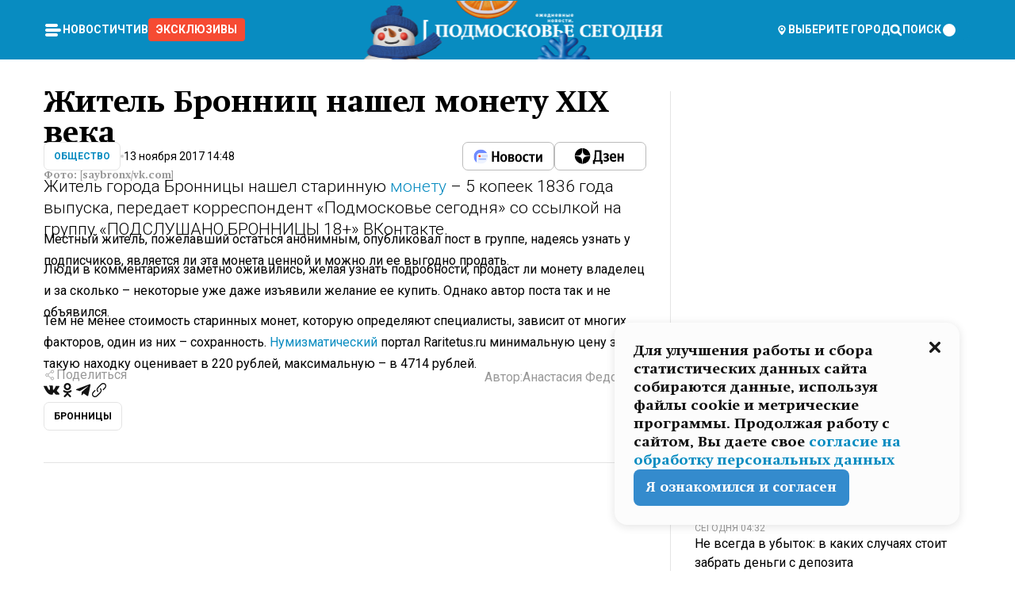

--- FILE ---
content_type: text/html; charset=utf-8
request_url: https://mosregtoday.ru/news/soc/zhitel-bronnic-nashel-monetu-xix-veka/
body_size: 98563
content:
<!DOCTYPE html><html lang="en"><head><meta charSet="utf-8"/><meta content="width=device-width, initial-scale=1" name="viewport"/><meta name="viewport" content="width=device-width, initial-scale=1"/><link rel="preload" href="/_next/static/media/24c15609eaa28576-s.p.woff2" as="font" crossorigin="" type="font/woff2"/><link rel="preload" href="/_next/static/media/e91fb16b03846aad-s.p.woff" as="font" crossorigin="" type="font/woff"/><link rel="preload" as="image" href="/logo-new-year.png"/><link rel="preload" as="image" href="/cc.png"/><link rel="preload" as="image" imageSrcSet="https://media.360.ru/get_resized/EEvbsnD7-HIbl8zMp1Y5hOjL5mo=/658x370/filters:rs(fill-down):format(webp)/YXJ0aWNsZXMvaW1hZ2UvMjAxNy8xMS83ZC9hZi8xNTEwNTczNzg3NjE2NDgzNTYzOTYuanBn.webp 658w, https://media.360.ru/get_resized/m_FsxZpchp4QBF19NNeM8-OULB8=/720x405/filters:rs(fill-down):format(webp)/YXJ0aWNsZXMvaW1hZ2UvMjAxNy8xMS83ZC9hZi8xNTEwNTczNzg3NjE2NDgzNTYzOTYuanBn.webp 720w, https://media.360.ru/get_resized/fte3-TH8oReJkJT7nxhHmVyDvAE=/1080x607/filters:rs(fill-down):format(webp)/YXJ0aWNsZXMvaW1hZ2UvMjAxNy8xMS83ZC9hZi8xNTEwNTczNzg3NjE2NDgzNTYzOTYuanBn.webp 1080w, https://media.360.ru/get_resized/vDIdwNxozI89wmD1hPnqAErqzAA=/1440x810/filters:rs(fill-down):format(webp)/YXJ0aWNsZXMvaW1hZ2UvMjAxNy8xMS83ZC9hZi8xNTEwNTczNzg3NjE2NDgzNTYzOTYuanBn.webp 1440w, https://media.360.ru/get_resized/Lz5YxcXN64RLtsBtCXnz1HLV4wY=/1920x1080/filters:rs(fill-down):format(webp)/YXJ0aWNsZXMvaW1hZ2UvMjAxNy8xMS83ZC9hZi8xNTEwNTczNzg3NjE2NDgzNTYzOTYuanBn.webp 1920w" imageSizes="(max-width: 490px) calc(100vw - 40px),(max-width: 768px) calc(100vw - 60px),(max-width: 1024px) calc(100vw - 360px),(max-width: 1440px) calc(100vw - 720px),760px" fetchPriority="high"/><link rel="stylesheet" href="/_next/static/css/1b7b9caed1b6fad3.css" data-precedence="next"/><link rel="stylesheet" href="/_next/static/css/254adeba23716df5.css" data-precedence="next"/><link rel="stylesheet" href="/_next/static/css/486ddd5313d8bc05.css" data-precedence="next"/><link rel="preload" as="script" fetchPriority="low" href="/_next/static/chunks/webpack-da06ae2730b1260a.js"/><script src="/_next/static/chunks/1dd3208c-ef2ee417b0aed275.js" async=""></script><script src="/_next/static/chunks/1053-0deab4e61a6dab1b.js" async=""></script><script src="/_next/static/chunks/main-app-03612bcc77c19215.js" async=""></script><script src="/_next/static/chunks/47bf8baf-1f2d67bd9c3792df.js" async=""></script><script src="/_next/static/chunks/891cff7f-ce71d451404a5853.js" async=""></script><script src="/_next/static/chunks/5161-1c2f838231ea33dd.js" async=""></script><script src="/_next/static/chunks/4337-48284c746ce945fb.js" async=""></script><script src="/_next/static/chunks/4552-d12cf6a31bb11cfc.js" async=""></script><script src="/_next/static/chunks/6632-ba5301f6af5dbb44.js" async=""></script><script src="/_next/static/chunks/422-7457fd3fc9131d1c.js" async=""></script><script src="/_next/static/chunks/app/(root)/(withLastNews)/(withReader)/news/%5Bcategory%5D/%5Bslug%5D/page-4ffea66d494697e9.js" async=""></script><script src="/_next/static/chunks/app/(root)/error-8813a7226deadb06.js" async=""></script><script src="/_next/static/chunks/app/layout-69c102ef52cda9fc.js" async=""></script><script src="/_next/static/chunks/app/(root)/layout-04009dce0bcb033e.js" async=""></script><link rel="preload" href="https://yandex.ru/ads/system/context.js" as="script"/><link rel="preload" href="https://jsn.24smi.net/smi.js" as="script"/><link rel="icon" href="/favicon.ico"/><title>Житель Бронниц нашел монету XIX века</title><meta name="description" content="Житель города Бронницы нашел старинную монету – 5 копеек 1836 года выпуска, передает корреспондент «Подмосковье сегодня» со ссылкой на группу «ПОДСЛУШАНО БРОННИЦЫ 18+» ВКонтакте. "/><meta name="robots" content="max-image-preview:large"/><link rel="canonical" href="https://mosregtoday.ru/news/soc/zhitel-bronnic-nashel-monetu-xix-veka/"/><meta property="og:title" content="Житель Бронниц нашел монету XIX века"/><meta property="og:description" content="Житель города Бронницы нашел старинную монету – 5 копеек 1836 года выпуска, передает корреспондент «Подмосковье сегодня» со ссылкой на группу «ПОДСЛУШАНО БРОННИЦЫ 18+» ВКонтакте. "/><meta property="og:url" content="https://mosregtoday.ru/news/soc/zhitel-bronnic-nashel-monetu-xix-veka/"/><meta property="og:site_name" content="Подмосковье Сегодня - Mosregtoday"/><meta property="og:locale" content="ru_ru"/><meta property="og:image" content="https://media.360.ru/get_resized/USgrVq9djo1vN6xJX7tRWNnpMHQ=/1200x630/filters:rs(fill-down):format(jpg)/YXJ0aWNsZXMvaW1hZ2UvMjAxNy8xMS83ZC9hZi8xNTEwNTczNzg3NjE2NDgzNTYzOTYuanBn.jpg"/><meta property="og:image:alt" content="Житель Бронниц нашел монету XIX века"/><meta property="og:type" content="article"/><meta name="twitter:card" content="summary_large_image"/><meta name="twitter:title" content="Житель Бронниц нашел монету XIX века"/><meta name="twitter:description" content="Житель города Бронницы нашел старинную монету – 5 копеек 1836 года выпуска, передает корреспондент «Подмосковье сегодня» со ссылкой на группу «ПОДСЛУШАНО БРОННИЦЫ 18+» ВКонтакте. "/><meta name="twitter:image" content="https://media.360.ru/get_resized/USgrVq9djo1vN6xJX7tRWNnpMHQ=/1200x630/filters:rs(fill-down):format(jpg)/YXJ0aWNsZXMvaW1hZ2UvMjAxNy8xMS83ZC9hZi8xNTEwNTczNzg3NjE2NDgzNTYzOTYuanBn.jpg"/><meta name="twitter:image:alt" content="Житель Бронниц нашел монету XIX века"/><meta name="next-size-adjust"/><script src="/_next/static/chunks/polyfills-c67a75d1b6f99dc8.js" noModule=""></script></head><body class="__variable_477c6c __variable_cc7f2b [object Object] __className_52fb0e syupdq0"><script>(self.__next_s=self.__next_s||[]).push([0,{"children":"window.yaContextCb = window.yaContextCb || []"}])</script><script>(self.__next_s=self.__next_s||[]).push(["https://yandex.ru/ads/system/context.js"])</script><script>(self.__next_s=self.__next_s||[]).push([0,{"type":"text/javascript","children":"\r\n   (function(m,e,t,r,i,k,a){m[i]=m[i]||function(){(m[i].a=m[i].a||[]).push(arguments)};\r\n   m[i].l=1*new Date();\r\n   for (var j = 0; j < document.scripts.length; j++) {if (document.scripts[j].src === r) { return; }}\r\n   k=e.createElement(t),a=e.getElementsByTagName(t)[0],k.async=1,k.src=r,a.parentNode.insertBefore(k,a)})\r\n   (window, document, \"script\", \"https://mc.yandex.ru/metrika/tag.js\", \"ym\");\r\n\r\n   ym(25185806, \"init\", {\r\n        clickmap:true,\r\n        trackLinks:true,\r\n        accurateTrackBounce:true,\r\n        webvisor:true\r\n   });\r\n"}])</script><script>(self.__next_s=self.__next_s||[]).push([0,{"type":"text/javascript","children":"\r\nvar _tmr = window._tmr || (window._tmr = []);\r\n_tmr.push({id: \"2528361\", type: \"pageView\", start: (new Date()).getTime()});\r\n(function (d, w, id) {\r\n  if (d.getElementById(id)) return;\r\n  var ts = d.createElement(\"script\"); ts.type = \"text/javascript\"; ts.async = true; ts.id = id;\r\n  ts.src = \"https://top-fwz1.mail.ru/js/code.js\";\r\n  var f = function () {var s = d.getElementsByTagName(\"script\")[0]; s.parentNode.insertBefore(ts, s);};\r\n  if (w.opera == \"[object Opera]\") { d.addEventListener(\"DOMContentLoaded\", f, false); } else { f(); }\r\n})(document, window, \"tmr-code\");\r\n"}])</script><script>(self.__next_s=self.__next_s||[]).push([0,{"children":"\r\nnew Image().src = \"https://counter.yadro.ru/hit;360tv?r\"+\r\nescape(document.referrer)+((typeof(screen)==\"undefined\")?\"\":\r\n\";s\"+screen.width+\"*\"+screen.height+\"*\"+(screen.colorDepth?\r\nscreen.colorDepth:screen.pixelDepth))+\";u\"+escape(document.URL)+\r\n\";h\"+escape(document.title.substring(0,150))+\r\n\";\"+Math.random();"}])</script><script>(self.__next_s=self.__next_s||[]).push(["https://jsn.24smi.net/smi.js"])</script><script>(self.__next_s=self.__next_s||[]).push([0,{"children":"\r\nnew Image().src = \"https://counter.yadro.ru/hit;1Mediainvest?r\"+\r\nescape(document.referrer)+((typeof(screen)==\"undefined\")?\"\":\r\n\";s\"+screen.width+\"*\"+screen.height+\"*\"+(screen.colorDepth?\r\nscreen.colorDepth:screen.pixelDepth))+\";u\"+escape(document.URL)+\r\n\";h\"+escape(document.title.substring(0,150))+\r\n\";\"+Math.random();"}])</script><div class="_13zpezi4 _13zpezi0 syupdq2"><header class="_13zpezi1"><div style="--_1cj9uw80:267px" class="_1cj9uw81 _1cj9uw82"></div><div class="_1ygzmn50"><div class="_1ygzmn51"><div class="_8mj0ir0"><div class="zas8pd0"><div class="qm0l850 zas8pd1" type="button" aria-haspopup="dialog" aria-expanded="false" aria-controls="radix-:R2mdf95a:" data-state="closed"><button class=" m4ewar0" type="button"><svg xmlns="http://www.w3.org/2000/svg" width="1em" height="1em" fill="none" viewBox="0 0 24 24"><path fill="currentColor" d="M20 10H4c-1.1 0-2 .9-2 2s.9 2 2 2h16c1.1 0 2-.9 2-2s-.9-2-2-2ZM4 8h12c1.1 0 2-.9 2-2s-.9-2-2-2H4c-1.1 0-2 .9-2 2s.9 2 2 2ZM16 16H4c-1.1 0-2 .9-2 2s.9 2 2 2h12c1.1 0 2-.9 2-2s-.9-2-2-2Z"></path></svg></button></div><div class="_1j2s2p0 zas8pd2" type="button" id="radix-:R4mdf95a:" aria-haspopup="menu" aria-expanded="false" data-state="closed"><button class=" m4ewar0" type="button"><svg xmlns="http://www.w3.org/2000/svg" width="1em" height="1em" fill="none" viewBox="0 0 24 24"><path fill="currentColor" d="M20 10H4c-1.1 0-2 .9-2 2s.9 2 2 2h16c1.1 0 2-.9 2-2s-.9-2-2-2ZM4 8h12c1.1 0 2-.9 2-2s-.9-2-2-2H4c-1.1 0-2 .9-2 2s.9 2 2 2ZM16 16H4c-1.1 0-2 .9-2 2s.9 2 2 2h12c1.1 0 2-.9 2-2s-.9-2-2-2Z"></path></svg></button></div></div></div><nav class="_8mj0ir1"><ul class="_3917e40"><li class="_3917e45"><a class="_3917e44 dhbhdz2 _1d0g9qk4 _3917e41 dhbhdz9 dhbhdzd" href="/news/">Новости<!-- --> </a></li><li class="_3917e45"><a class="_3917e44 dhbhdz2 _1d0g9qk4 _3917e41 dhbhdz9 dhbhdzd" href="/articles/">Чтиво<!-- --> </a></li><li class="_3917e45" style="border-radius:0.25rem;background:#F64B33;margin:-10px;padding:10px"><a class="_3917e44 dhbhdz2 _1d0g9qk4 _3917e41 dhbhdz9 dhbhdzd" href="/exclusive/">Эксклюзивы<!-- --> </a></li></ul></nav></div><a class="_8mj0ir2" href="/"><img src="/logo-new-year.png" alt="Logo" width="100%" height="100%"/></a><nav class="_8mj0ir3"><div class="_13ylkin3 dhbhdz2 _1d0g9qk4 _13ylkin0 dhbhdz9 dhbhdzd" type="button" aria-haspopup="dialog" aria-expanded="false" aria-controls="radix-:R3adf95a:" data-state="closed"><span class="_8mj0ir5"><svg xmlns="http://www.w3.org/2000/svg" width="1em" height="1em" fill="none" viewBox="0 0 24 24"><path fill="currentColor" d="M12 3C8.135 3 5 6.023 5 9.75c0 4.336 5.041 9.746 5.833 10.573.328.343.602.677 1.167.677.565 0 .839-.334 1.167-.677C13.959 19.496 19 14.086 19 9.75 19 6.023 15.865 3 12 3Zm0 11.25c-2.577 0-4.667-2.015-4.667-4.5s2.09-4.5 4.667-4.5 4.667 2.015 4.667 4.5-2.09 4.5-4.667 4.5Zm0-6.75c-1.288 0-2.333 1.008-2.333 2.25S10.712 12 12 12c1.288 0 2.333-1.008 2.333-2.25S13.288 7.5 12 7.5Z"></path></svg><span>Выберите город</span></span></div><span class="_1wcq6vy3 dhbhdz2 _1d0g9qk4 _1wcq6vy0 dhbhdz9 dhbhdzd"><svg xmlns="http://www.w3.org/2000/svg" width="1em" height="1em" fill="none" viewBox="0 0 16 16"><g clip-path="url(#search_svg__a)"><path fill="currentColor" d="m14.933 13.067-3.2-3.2c.6-.934.933-2 .933-3.2 0-3.334-2.666-6-6-6-3.333 0-6 2.666-6 6 0 3.333 2.667 6 6 6 1.2 0 2.267-.334 3.2-.934l3.2 3.2c.267.267.6.4.934.4.733 0 1.333-.6 1.333-1.333 0-.4-.133-.733-.4-.933Zm-11.6-6.4a3.301 3.301 0 0 1 3.333-3.334A3.301 3.301 0 0 1 10 6.667 3.301 3.301 0 0 1 6.667 10a3.301 3.301 0 0 1-3.334-3.333Z"></path></g><defs><clipPath id="search_svg__a"><path fill="currentColor" d="M0 0h16v16H0z"></path></clipPath></defs></svg><span>поиск</span></span></nav><div class="_8mj0ir4"><!--$!--><template data-dgst="NEXT_DYNAMIC_NO_SSR_CODE"></template><!--/$--></div></div><div style="--_1cj9uw80:267px" class="_1cj9uw81 _1cj9uw83"><div class="_1cj9uw85"><div style="--_1cj9uw80:57px" class="_1cj9uw84"><svg xmlns="http://www.w3.org/2000/svg" width="1em" height="1em" fill="none" viewBox="0 0 57 37"><g clip-path="url(#bike_svg__a)"><path fill="currentColor" d="M44.026 11.033c-.557 0-1.114.046-1.67.116-.372.046-.743.116-1.091.186L40.15 8.756 37.946 3.6l-.093-.209h6.196V0H32.724l1.626 3.81.882 2.066a8.713 8.713 0 0 0-1.718-.07c-1.346.07-2.367.396-2.553.465l-1.021.349-.395.139.279 1.463c.023.07.046.232.116.465a10.12 10.12 0 0 0 1.253 2.857c.557.859 1.323 1.695 2.344 2.3a.7.7 0 0 0 .186.092c.278.163.58.279.882.395.209.07.418.14.627.186a12.895 12.895 0 0 0-3.876 6.759c-.047.162-.07.348-.093.51h-5.524c-.023-.162-.07-.348-.093-.51a10.45 10.45 0 0 0-.394-1.394 13.058 13.058 0 0 0-6.336-7.363l.394-.952 1.114-2.602c.186.024.418.07.627.093h.998a8.05 8.05 0 0 0 2.39-.348c.442-.14.86-.325 1.277-.557.371-.21.696-.465.998-.72 2.042-1.789 2.646-4.553 2.715-4.901l.279-1.464L28.29.604a9.523 9.523 0 0 0-1.578-.349c-1.37-.209-3.365-.232-5.13.813-.045.024-.115.07-.162.093-1.114.697-1.903 1.696-2.436 2.648-.302.511-.511 1.022-.697 1.463H10.931v3.392H16.873l-.14.325-1.02 2.369a14.308 14.308 0 0 0-1.44-.232 12.817 12.817 0 0 0-7.195 1.347 13.025 13.025 0 0 0-3.133 2.23 13.012 13.012 0 0 0-3.643 6.55A13.445 13.445 0 0 0 0 24.015c0 .163 0 .326.023.488C.28 31.45 5.988 37 12.973 37c3.807 0 7.242-1.65 9.609-4.274a13.26 13.26 0 0 0 2.622-4.413c.348-.998.58-2.067.673-3.159H31.1l.07.628a13.13 13.13 0 0 0 .79 3.019C33.86 33.586 38.548 37 44.002 37c2.994 0 5.756-1.022 7.938-2.74.881-.674 1.647-1.464 2.344-2.347a12.81 12.81 0 0 0 2.669-7.432c0-.163.023-.325.023-.488 0-.952-.116-1.881-.302-2.764-1.253-5.806-6.452-10.196-12.648-10.196ZM21.91 5.48c.209-.394.487-.766.812-1.091a2.59 2.59 0 0 1 .557-.441c.65-.372 1.462-.465 2.205-.442-.348.65-.836 1.324-1.485 1.696-.256.14-.534.255-.836.325-.44.116-.905.14-1.346.116l.093-.163Zm.626 19.023c-.046.79-.185 1.556-.394 2.276a9.591 9.591 0 0 1-4.062 5.342 9.468 9.468 0 0 1-5.129 1.487c-5.129 0-9.33-4.042-9.585-9.128 0-.163-.023-.325-.023-.488 0-.952.14-1.881.418-2.764a9.552 9.552 0 0 1 3.736-5.11 9.547 9.547 0 0 1 4.526-1.672c.302-.023.627-.046.928-.046.465 0 .952.046 1.393.092l-.325.767-1.253 3.02-1.277 2.972-.65 1.533 3.11 1.324 1.23-2.88.72-1.695 1.276-2.973.418-.953a9.693 9.693 0 0 1 2.715 2.23 9.771 9.771 0 0 1 1.857 3.414c.093.302.162.628.232.953a9.41 9.41 0 0 1 .186 1.811c-.023.163-.023.326-.047.488Zm12.51-13.75c-.534-.395-.952-.976-1.254-1.556.58-.023 1.23.046 1.788.255.139.047.278.116.417.186.65.372 1.137 1.045 1.486 1.696-.743.023-1.555-.07-2.205-.442a2.033 2.033 0 0 1-.232-.14Zm-.21 10.498c.72-2.415 2.391-4.436 4.573-5.644l2.414 5.644.232.511h-7.357c.046-.162.092-.348.139-.51Zm9.191 12.357a9.577 9.577 0 0 1-8.494-5.156 9.185 9.185 0 0 1-.487-1.092c-.023-.047-.023-.093-.047-.14a10.308 10.308 0 0 1-.487-2.067h12.672l-.279-.65-1.392-3.252-2.878-6.712c.464-.07.928-.093 1.392-.093 4.317 0 7.984 2.88 9.191 6.829.255.882.418 1.811.418 2.764 0 .162 0 .325-.023.487a9.593 9.593 0 0 1-2.437 5.923 9.769 9.769 0 0 1-3.04 2.276 10.102 10.102 0 0 1-4.108.883Z"></path></g><defs><clipPath id="bike_svg__a"><path fill="currentColor" d="M0 0h57v37H0z"></path></clipPath></defs></svg></div><div style="--_1cj9uw80:93px" class="_1cj9uw84"><svg xmlns="http://www.w3.org/2000/svg" width="1em" height="1em" fill="none" viewBox="0 0 93 37"><g clip-path="url(#summer_name_svg__a)"><path fill="currentColor" d="M1.934 14.697c.451-.128.742-.353.935-.706.193-.353.322-.866.419-1.572L4.448.449H21.47v19.447h-5.738V5.52H9.574l-.741 7.99c-.162 1.604-.484 2.888-.967 3.787-.484.898-1.258 1.572-2.257 1.99-1.032.416-2.418.641-4.19.641-.613 0-1.097 0-1.419-.032v-5.038c.838.032 1.483-.032 1.934-.16Zm29.464 4.365c-1.677-.899-2.966-2.086-3.9-3.627-.936-1.54-1.387-3.273-1.387-5.23 0-1.958.483-3.69 1.418-5.263.935-1.54 2.257-2.76 3.933-3.626C33.138.449 35.008 0 37.103 0c2.128 0 3.997.45 5.674 1.316 1.676.898 2.965 2.118 3.9 3.658s1.386 3.305 1.386 5.263c0 .577-.032 1.155-.129 1.733H31.657c.257 1.22.87 2.214 1.837 2.952s2.16 1.123 3.546 1.123c1.031 0 1.966-.192 2.772-.61.838-.385 1.483-.962 1.999-1.7h5.673c-.773 2.053-2.095 3.69-3.965 4.877-1.87 1.188-4.03 1.797-6.511 1.797-2.063 0-3.933-.449-5.61-1.347ZM42.55 8.472c-.29-1.284-.903-2.31-1.902-3.049-.967-.738-2.192-1.123-3.61-1.123-1.419 0-2.611.385-3.578 1.123-.967.77-1.58 1.765-1.87 3.017h10.96v.032ZM56.412 5.52h-6.221V.45H68.34v5.037h-6.222v14.409h-5.706V5.52Zm19.535 13.542c-1.708-.899-3.062-2.118-4.03-3.659-.966-1.54-1.45-3.305-1.45-5.23 0-1.926.484-3.659 1.45-5.231.968-1.54 2.322-2.76 4.03-3.658 1.709-.899 3.643-1.316 5.77-1.316 2.128 0 4.062.45 5.77 1.316 1.71.898 3.063 2.118 4.03 3.658.967 1.54 1.45 3.305 1.45 5.23 0 1.926-.483 3.659-1.45 5.231-.967 1.54-2.32 2.76-4.03 3.659-1.708.898-3.642 1.315-5.77 1.315-2.127.032-4.061-.417-5.77-1.315Zm9.8-5.007c1.031-.994 1.547-2.278 1.547-3.882 0-1.605-.516-2.92-1.547-3.915-1.032-.995-2.385-1.477-4.03-1.477-1.676 0-3.03.482-4.061 1.477-1.032.994-1.547 2.278-1.547 3.915 0 1.604.515 2.888 1.547 3.883 1.031.994 2.385 1.476 4.061 1.476 1.677.032 2.998-.482 4.03-1.476ZM17.085 27.92v7.252h-1.483v-5.937h-3.095v5.937h-1.482v-7.252h6.06Zm4.835-.097c.548 0 1.064.097 1.515.257.452.192.838.417 1.129.738.322.32.548.706.709 1.155.161.45.258.963.258 1.508 0 .546-.097 1.027-.258 1.477-.161.449-.387.866-.71 1.187-.322.32-.676.61-1.128.77a3.355 3.355 0 0 1-1.515.257c-.58 0-1.064-.096-1.515-.289a3.511 3.511 0 0 1-1.128-.77 3.488 3.488 0 0 1-.71-1.155c-.16-.45-.225-.931-.225-1.477 0-.545.097-1.058.258-1.508.161-.449.42-.834.71-1.187.322-.321.676-.578 1.127-.77.42-.096.935-.193 1.483-.193Zm-2.095 3.69c0 .322.032.61.129.9.097.288.226.545.387.737.16.225.387.385.644.514.258.128.58.192.903.224.322 0 .645-.064.903-.192.258-.129.483-.29.644-.514a2.757 2.757 0 0 0 .516-1.669 2.758 2.758 0 0 0-.516-1.668c-.16-.225-.386-.385-.644-.514a2.068 2.068 0 0 0-.903-.192 1.97 1.97 0 0 0-.903.192c-.257.129-.483.29-.644.514-.161.224-.29.481-.387.738-.065.32-.129.61-.129.93ZM33.364 37h-1.483v-1.83h-4.48V37h-1.483v-3.145h.257c.13 0 .226 0 .323-.032a.965.965 0 0 0 .258-.128 1 1 0 0 0 .129-.193c.032-.096.064-.16.096-.257.032-.096.032-.16.065-.256 0-.096.032-.16.032-.225l.097-1.38c.032-.481.032-.93.032-1.38.032-.674.032-1.348.032-2.053h5.255v5.936h.87V37Zm-2.385-3.145v-4.62h-2.322l-.064 2.31v.545c0 .193-.032.417-.032.61-.032.224-.032.417-.097.61-.032.192-.097.353-.129.513h2.643v.032Zm4.964-5.936 2.192 3.401 2.16-3.401h1.58v7.252H40.39v-5.006l-1.934 3.145h-.677l-1.998-3.145v5.006h-1.483v-7.252h1.644Zm10.734-.097c.548 0 1.064.097 1.515.257.452.192.839.417 1.129.738.322.32.548.706.709 1.155.161.45.258.963.258 1.508 0 .546-.097 1.027-.258 1.477-.161.449-.387.866-.71 1.187-.322.32-.676.61-1.128.77a3.355 3.355 0 0 1-1.515.257c-.58 0-1.063-.096-1.515-.289a3.511 3.511 0 0 1-1.128-.77 3.492 3.492 0 0 1-.71-1.155c-.16-.45-.225-.931-.225-1.477 0-.545.097-1.058.258-1.508.161-.449.42-.834.71-1.187.322-.321.676-.578 1.127-.77a6.652 6.652 0 0 1 1.483-.193Zm-2.063 3.69c0 .322.033.61.13.9.096.288.225.545.386.737.161.225.387.385.645.514.258.128.58.192.902.224.323 0 .645-.064.903-.192.258-.129.483-.29.645-.514a2.757 2.757 0 0 0 .516-1.669 2.758 2.758 0 0 0-.516-1.668c-.162-.225-.387-.385-.645-.514a2.068 2.068 0 0 0-.903-.192 1.97 1.97 0 0 0-.902.192c-.258.129-.484.29-.645.514-.161.224-.29.481-.387.738a3.09 3.09 0 0 0-.129.93Zm8.091 0c0 .322.033.61.13.9.064.288.193.545.354.77.161.224.355.384.612.513.258.128.548.192.903.192.451 0 .806-.096 1.096-.289.29-.192.451-.48.516-.802h1.45c-.032.417-.129.77-.322 1.06a3.875 3.875 0 0 1-.677.77c-.29.192-.612.352-.967.449a4.31 4.31 0 0 1-1.096.16c-.58 0-1.064-.096-1.515-.289a3.059 3.059 0 0 1-1.096-.77 3.424 3.424 0 0 1-.677-1.155c-.161-.45-.226-.93-.226-1.476 0-.514.065-1.027.226-1.477a3.93 3.93 0 0 1 .677-1.187c.29-.32.677-.577 1.096-.77.451-.192.935-.289 1.515-.289.387 0 .774.032 1.128.129.355.096.677.256.935.449.29.192.484.45.677.77.161.32.29.674.322 1.123h-1.45c-.065-.353-.258-.61-.548-.834a1.896 1.896 0 0 0-1.064-.321 1.97 1.97 0 0 0-.903.192c-.258.129-.45.321-.612.514a2.11 2.11 0 0 0-.355.77c-.064.321-.129.61-.129.899Zm7.77.707v2.952H58.99v-7.252h1.483v2.984h.774l2.127-2.984h1.741l-2.579 3.433 2.611 3.819h-1.74l-1.999-2.952h-.935Zm8.413-4.397c.548 0 1.063.097 1.515.257.451.192.838.417 1.128.738.322.32.548.706.71 1.155.16.45.257.963.257 1.508 0 .546-.097 1.027-.258 1.477-.161.449-.387.866-.709 1.187-.322.32-.677.61-1.128.77a3.355 3.355 0 0 1-1.515.257c-.58 0-1.064-.096-1.515-.289a3.511 3.511 0 0 1-1.129-.77 3.49 3.49 0 0 1-.709-1.155c-.161-.45-.225-.931-.225-1.477 0-.545.096-1.058.257-1.508.162-.449.42-.834.71-1.187.322-.321.677-.578 1.128-.77a6.652 6.652 0 0 1 1.483-.193Zm-2.096 3.69c0 .322.033.61.13.9.096.288.225.545.386.737.161.225.387.385.645.514.258.128.58.192.903.224.322 0 .644-.064.902-.192.258-.129.484-.29.645-.514a2.757 2.757 0 0 0 .516-1.669 2.758 2.758 0 0 0-.516-1.668c-.161-.225-.387-.385-.645-.514a2.068 2.068 0 0 0-.902-.192 1.97 1.97 0 0 0-.903.192c-.258.129-.484.29-.645.514-.161.224-.29.481-.387.738-.064.32-.129.61-.129.93Zm6.899 3.659v-7.252h3.223a4.4 4.4 0 0 1 .935.096c.29.064.548.192.742.353.16.128.322.32.45.545.13.225.194.482.194.802 0 .321-.064.642-.193.899a1.548 1.548 0 0 1-.645.642c.226.064.387.16.548.289.161.128.258.256.355.417.097.16.161.353.193.545.032.193.065.386.065.61 0 .321-.097.642-.258.899a1.857 1.857 0 0 1-.645.674 2.03 2.03 0 0 1-1.031.385 6.322 6.322 0 0 1-1.096.096H73.69Zm2.804-4.3c.161 0 .29 0 .452-.032.16-.032.29-.064.419-.129.096-.064.193-.16.29-.288.064-.129.129-.257.129-.418a.681.681 0 0 0-.097-.385c-.064-.096-.129-.192-.226-.224-.096-.065-.225-.097-.386-.129h-1.902v1.605h1.321Zm-1.321 2.984h1.354c.193 0 .419 0 .644-.032.226-.032.42-.096.58-.225.097-.064.162-.16.226-.288a.886.886 0 0 0 .097-.418.682.682 0 0 0-.097-.385.978.978 0 0 0-.258-.256c-.129-.064-.258-.129-.386-.129-.162 0-.29-.032-.452-.032h-1.676v1.765h-.032Zm5.576 1.316v-7.252h1.483v2.599h1.709c.483 0 .902.064 1.257.16.355.129.645.289.87.546.162.192.258.385.355.642.097.256.129.545.129.898 0 .481-.097.899-.29 1.22-.194.32-.42.577-.742.738-.258.16-.548.256-.902.32a5.96 5.96 0 0 1-1.064.097H80.75v.032Zm1.516-1.316h1.289c.193 0 .387 0 .58-.032.194-.032.355-.064.516-.16.161-.065.258-.193.355-.321.096-.129.129-.321.129-.546 0-.192-.033-.353-.13-.481a.705.705 0 0 0-.322-.289 1.052 1.052 0 0 0-.451-.128c-.161-.032-.323-.032-.516-.032h-1.45v1.99ZM93 27.92v1.315h-3.707v1.701h3.223v1.316h-3.223v1.604H93v1.316h-5.19v-7.252H93ZM0 35.17v-7.252h3.224a4.4 4.4 0 0 1 .934.096c.29.064.548.192.742.353.161.128.322.32.451.545.13.225.194.482.194.802 0 .321-.065.642-.194.899a1.548 1.548 0 0 1-.645.642c.226.064.387.16.548.289.162.128.258.256.355.417.097.16.161.353.193.545.033.193.065.386.065.61 0 .321-.097.642-.258.899a1.857 1.857 0 0 1-.645.674 2.03 2.03 0 0 1-1.031.385 6.321 6.321 0 0 1-1.096.096H0Zm2.805-4.3c.16 0 .29 0 .45-.032a1.6 1.6 0 0 0 .42-.129c.097-.064.193-.16.29-.288.064-.129.129-.257.129-.418a.682.682 0 0 0-.097-.385c-.064-.096-.129-.192-.225-.224-.097-.065-.226-.097-.387-.129H1.483v1.605h1.322Zm-1.322 2.984h1.354c.193 0 .419 0 .644-.032.226-.032.42-.096.58-.225.097-.064.162-.16.226-.288a.885.885 0 0 0 .097-.418.682.682 0 0 0-.097-.385.977.977 0 0 0-.258-.256c-.128-.064-.257-.129-.386-.129-.162 0-.29-.032-.452-.032H1.515v1.765h-.032Z"></path></g><defs><clipPath id="summer_name_svg__a"><path fill="currentColor" d="M0 0h93v37H0z"></path></clipPath></defs></svg></div></div></div></header><main class="_13zpezi2"><div class="x5tvev1 x5tvev0"><div class="_1t1k1ij0"><script type="application/ld+json">{"@context":"https://schema.org","@graph":[{"@type":"NewsArticle","@id":"https://mosregtoday.ru/news/soc/zhitel-bronnic-nashel-monetu-xix-veka/#article","url":"https://mosregtoday.ru/news/soc/zhitel-bronnic-nashel-monetu-xix-veka/","author":{"@type":"Person","@id":"https://mosregtoday.ru/author/anastasija-fedorova/#person","name":"Анастасия Федорова","url":"https://mosregtoday.ru/author/anastasija-fedorova/"},"headline":"Житель Бронниц нашел монету XIX века","description":"Житель города Бронницы нашел старинную монету – 5 копеек 1836 года выпуска, передает корреспондент «Подмосковье сегодня» со ссылкой на группу «ПОДСЛУШАНО БРОННИЦЫ 18+» ВКонтакте. ","genre":"Новости","articleSection":"Общество","datePublished":"2017-11-13T14:48+0300","dateModified":"null+0300","publisher":{"@id":"https://mosregtoday.ru/#organization","@type":"Organization","name":"«Подмосковье сегодня»","legalName":"«ГАУ МО «Издательский дом «Подмосковье»","email":"mosregtoday@mosregtoday.ru","telephone":"+74952233511","knowsAbout":[{"@type":"Thing","name":"Москва","sameAs":["https://www.google.com/search?q=%D0%BC%D0%BE%D1%81%D0%BA%D0%B2%D0%B0&kponly&kgmid=/m/04swd&hl=ru","https://www.wikidata.org/wiki/Q649","https://ru.wikipedia.org/wiki/%D0%9C%D0%BE%D1%81%D0%BA%D0%B2%D0%B0"]},{"@type":"Thing","name":"Россия","sameAs":["https://www.google.com/search?q=%D1%80%D0%BE%D1%81%D1%81%D0%B8%D1%8F&kponly&kgmid=/m/06bnz&hl=ru","https://www.wikidata.org/wiki/Q159","https://ru.wikipedia.org/wiki/%D0%A0%D0%BE%D1%81%D1%81%D0%B8%D1%8F"]},{"@type":"Thing","name":"Средства массовой информации","sameAs":["https://www.google.com/search?q=%D1%81%D1%80%D0%B5%D0%B4%D1%81%D1%82%D0%B2%D0%B0+%D0%BC%D0%B0%D1%81%D1%81%D0%BE%D0%B2%D0%BE%D0%B9+%D0%B8%D0%BD%D1%84%D0%BE%D1%80%D0%BC%D0%B0%D1%86%D0%B8%D0%B8&kponly&kgmid=/m/04z0z&hl=ru","https://www.wikidata.org/wiki/Q11033","https://ru.wikipedia.org/wiki/%D0%A1%D1%80%D0%B5%D0%B4%D1%81%D1%82%D0%B2%D0%B0_%D0%BC%D0%B0%D1%81%D1%81%D0%BE%D0%B2%D0%BE%D0%B9_%D0%B8%D0%BD%D1%84%D0%BE%D1%80%D0%BC%D0%B0%D1%86%D0%B8%D0%B8"]},{"@type":"Thing","name":"Новости","sameAs":["https://www.google.com/search?q=%D0%BD%D0%BE%D0%B2%D0%BE%D1%81%D1%82%D0%B8&kponly&kgmid=/m/05jhg&hl=ru","http://www.wikidata.org/wiki/Q38926","https://ru.wikipedia.org/wiki/%D0%9D%D0%BE%D0%B2%D0%BE%D1%81%D1%82%D0%B8"]}],"sameAs":["https://ru.wikipedia.org/wiki/%D0%9F%D0%BE%D0%B4%D0%BC%D0%BE%D1%81%D0%BA%D0%BE%D0%B2%D1%8C%D0%B5_%D1%81%D0%B5%D0%B3%D0%BE%D0%B4%D0%BD%D1%8F","https://vk.com/club73734356","https://dzen.ru/mosregtoday","https://ok.ru/group/63128900206774","https://t.me/mosregtoday","https://www.youtube.com/channel/UC-4MNRjriiAd7-L5fnUhyRA"],"address":{"@type":"PostalAddress","addressCountry":"Россия","addressLocality":"Москва","postalCode":"123022","streetAddress":"ул. 1905 года, д. 7"},"logo":{"@type":"ImageObject","@id":"https://mosregtoday.ru/logo.svg#imageobject","url":"https://mosregtoday.ru/logo.svg","width":"370px","height":"45px"},"image":{"@id":"https://mosregtoday.ru/logo.svg#imageobject"}},"inLanguage":"ru-RU","isAccessibleForFree":"TRUE","isFamilyFriendly":"TRUE","license":"https://mosregtoday.ru/privacy/","image":{"@type":"ImageObject","@id":"https://media.360.ru/get_resized/Lz5YxcXN64RLtsBtCXnz1HLV4wY=/1920x1080/filters:rs(fill-down):format(webp)/YXJ0aWNsZXMvaW1hZ2UvMjAxNy8xMS83ZC9hZi8xNTEwNTczNzg3NjE2NDgzNTYzOTYuanBn.webp#primaryimage","url":"https://media.360.ru/get_resized/Lz5YxcXN64RLtsBtCXnz1HLV4wY=/1920x1080/filters:rs(fill-down):format(webp)/YXJ0aWNsZXMvaW1hZ2UvMjAxNy8xMS83ZC9hZi8xNTEwNTczNzg3NjE2NDgzNTYzOTYuanBn.webp","width":"1920px","height":"1080px"},"mainEntityOfPage":{"@type":"WebPage","@id":"https://mosregtoday.ru/news/soc/zhitel-bronnic-nashel-monetu-xix-veka/#webpage","url":"https://mosregtoday.ru/news/soc/zhitel-bronnic-nashel-monetu-xix-veka//","name":"Житель Бронниц нашел монету XIX века","publisher":{"@id":"https://mosregtoday.ru/#organization"},"inLanguage":"ru-RU","datePublished":"2017-11-13T14:48+0300","dateModified":"null+0300","description":"Житель города Бронницы нашел старинную монету – 5 копеек 1836 года выпуска, передает корреспондент «Подмосковье сегодня» со ссылкой на группу «ПОДСЛУШАНО БРОННИЦЫ 18+» ВКонтакте. ","breadcrumb":{"@type":"BreadcrumbList","itemListElement":[{"@type":"ListItem","position":1,"name":"«Подмосковье сегодня»","item":{"@type":"WebPage","@id":"https://mosregtoday.ru/#webpage","url":"https://mosregtoday.ru/"}},{"@type":"ListItem","position":2,"name":"Общество","item":{"@type":"WebPage","@id":"https://mosregtoday.ru/category/soc/#webpage","url":"https://mosregtoday.ru/category/soc/"}},{"@type":"ListItem","position":3,"name":"Житель Бронниц нашел монету XIX века","item":{"@type":"WebPage","@id":"https://mosregtoday.ru/news/soc/zhitel-bronnic-nashel-monetu-xix-veka//#webpage","url":"https://mosregtoday.ru/news/soc/zhitel-bronnic-nashel-monetu-xix-veka/"}}]},"isPartOf":{"@type":"WebSite","@id":"https://mosregtoday.ru/#website","url":"https://mosregtoday.ru/","name":"«Подмосковье сегодня»","description":"Официальный сайт интернет-издания «Подмосковье сегодня. Online»","publisher":{"@id":"https://mosregtoday.ru/#organization"},"copyrightHolder":{"@id":"https://mosregtoday.ru/#organization"},"inLanguage":"ru-RU"}}}]}</script><article class="_41gmv60"><header class="_41gmv61"><h1 class="_1fjr86z6 _1d0g9qk4 _1fjr86z4">Житель Бронниц нашел монету XIX века</h1><div class="_41gmv64"><div class="_41gmv62"><a class=" _14odowb1 _14odowb0 _14odowb2" href="/category/soc/">Общество</a><div class="_41gmv6b"></div><time class="_41gmv66" dateTime="2017-11-13T14:48+0300">13 ноября 2017 14:48</time></div><!--$!--><template data-dgst="NEXT_DYNAMIC_NO_SSR_CODE"></template><!--/$--></div><div class="_41gmv63"><span class="_1pynoys9"><div class="_1pynoys0 _1pynoys2"><img alt="saybronx/vk.com" fetchPriority="high" loading="eager" decoding="async" data-nimg="fill" class="" style="position:absolute;height:100%;width:100%;left:0;top:0;right:0;bottom:0;color:transparent;border-radius:7px;aspect-ratio:16/9" sizes="(max-width: 490px) calc(100vw - 40px),(max-width: 768px) calc(100vw - 60px),(max-width: 1024px) calc(100vw - 360px),(max-width: 1440px) calc(100vw - 720px),760px" srcSet="https://media.360.ru/get_resized/EEvbsnD7-HIbl8zMp1Y5hOjL5mo=/658x370/filters:rs(fill-down):format(webp)/YXJ0aWNsZXMvaW1hZ2UvMjAxNy8xMS83ZC9hZi8xNTEwNTczNzg3NjE2NDgzNTYzOTYuanBn.webp 658w, https://media.360.ru/get_resized/m_FsxZpchp4QBF19NNeM8-OULB8=/720x405/filters:rs(fill-down):format(webp)/YXJ0aWNsZXMvaW1hZ2UvMjAxNy8xMS83ZC9hZi8xNTEwNTczNzg3NjE2NDgzNTYzOTYuanBn.webp 720w, https://media.360.ru/get_resized/fte3-TH8oReJkJT7nxhHmVyDvAE=/1080x607/filters:rs(fill-down):format(webp)/YXJ0aWNsZXMvaW1hZ2UvMjAxNy8xMS83ZC9hZi8xNTEwNTczNzg3NjE2NDgzNTYzOTYuanBn.webp 1080w, https://media.360.ru/get_resized/vDIdwNxozI89wmD1hPnqAErqzAA=/1440x810/filters:rs(fill-down):format(webp)/YXJ0aWNsZXMvaW1hZ2UvMjAxNy8xMS83ZC9hZi8xNTEwNTczNzg3NjE2NDgzNTYzOTYuanBn.webp 1440w, https://media.360.ru/get_resized/Lz5YxcXN64RLtsBtCXnz1HLV4wY=/1920x1080/filters:rs(fill-down):format(webp)/YXJ0aWNsZXMvaW1hZ2UvMjAxNy8xMS83ZC9hZi8xNTEwNTczNzg3NjE2NDgzNTYzOTYuanBn.webp 1920w" src="https://media.360.ru/get_resized/Lz5YxcXN64RLtsBtCXnz1HLV4wY=/1920x1080/filters:rs(fill-down):format(webp)/YXJ0aWNsZXMvaW1hZ2UvMjAxNy8xMS83ZC9hZi8xNTEwNTczNzg3NjE2NDgzNTYzOTYuanBn.webp"/></div><figcaption class="_1pynoys4 _1pynoys6 _1pynoys8"><p>Фото: [<!-- -->saybronx/vk.com<!-- -->]</p><p></p></figcaption></span></div></header><div class="_1az43ay0"><p class="_1t0safb7 _1d0g9qk4 _1t0safb5">Житель города Бронницы нашел старинную <a class="s67l5x0" href="https://www.mosregtoday.ru/culture/v-reke-yauza-naydena-drevnyaya-moneta-stoimostyu-bolee-1-mln-rubley/" target="_blank">монету</a> – 5 копеек 1836 года выпуска, передает корреспондент «Подмосковье сегодня» со ссылкой на группу «ПОДСЛУШАНО БРОННИЦЫ 18+» ВКонтакте. </p></div><!--$!--><template data-dgst="NEXT_DYNAMIC_NO_SSR_CODE"></template><!--/$--><div class="_1az43ay1"><p class="_1t0safb7 _1d0g9qk4 _1t0safb5">Местный житель, пожелавший остаться анонимным, опубликовал пост в группе, надеясь узнать у подписчиков, является ли эта монета ценной и можно ли ее выгодно продать. </p><p class="_1t0safb7 _1d0g9qk4 _1t0safb5">Люди в комментариях заметно оживились, желая узнать подробности, продаст ли монету владелец и за сколько – некоторые уже даже изъявили желание ее купить. Однако автор поста так и не объявился.</p><p class="_1t0safb7 _1d0g9qk4 _1t0safb5">Тем не менее стоимость старинных монет, которую определяют специалисты, зависит от многих факторов, один из них – сохранность. <a class="s67l5x0" href="https://www.mosregtoday.ru/sec/v-berline-zaderzhany-vory-ukravshie-zolotuyu-monetu-vesom-100-kg/" target="_blank">Нумизматический</a> портал Raritetus.ru минимальную цену за такую находку оценивает в 220 рублей, максимальную – в 4714 рублей.</p></div><footer class="_41gmv67"><div class="_1fnkkms0"><div class="_1fnkkms1"><svg xmlns="http://www.w3.org/2000/svg" width="1em" height="1em" fill="none" viewBox="0 0 20 20"><path stroke="#999" d="M7.5 10a2.083 2.083 0 1 1-4.167 0A2.083 2.083 0 0 1 7.5 10Z"></path><path stroke="#999" stroke-linecap="round" d="M11.667 5.417 7.5 8.333M11.667 14.583 7.5 11.667"></path><path stroke="#999" d="M15.833 15.417a2.083 2.083 0 1 1-4.166 0 2.083 2.083 0 0 1 4.166 0ZM15.833 4.583a2.083 2.083 0 1 1-4.166 0 2.083 2.083 0 0 1 4.166 0Z"></path></svg> Поделиться</div><ul class="_1fnkkms2"><li class="_1fnkkms3"><a href="https://vk.com/share.php?url=https://mosregtoday.ru/news/soc/zhitel-bronnic-nashel-monetu-xix-veka/" target="_blank" rel="noreferrer" data-state="closed"><svg xmlns="http://www.w3.org/2000/svg" width="1em" height="1em" fill="none" viewBox="0 0 24 24"><path fill="currentColor" fill-rule="evenodd" d="M11.778 18.912h1.456s.436-.074.654-.296c.219-.222.219-.666.219-.666s0-1.924.873-2.22c.873-.296 2.037 1.924 3.201 2.738.873.666 1.528.518 1.528.518l3.201-.074s1.674-.074.873-1.48c-.073-.074-.436-.962-2.4-2.812-2.038-1.924-1.747-1.554.654-4.884 1.455-1.998 2.037-3.182 1.892-3.774-.146-.518-1.237-.37-1.237-.37h-3.638s-.291-.074-.436.074c-.219.148-.291.37-.291.37s-.583 1.554-1.31 2.886c-1.6 2.738-2.256 2.886-2.474 2.738-.582-.37-.436-1.628-.436-2.442 0-2.664.436-3.774-.8-4.07-.364-.074-.655-.148-1.674-.148-1.31 0-2.401 0-2.983.296-.437.222-.728.666-.51.666.219 0 .8.148 1.092.518.291.666.291 1.776.291 1.776s.218 3.182-.51 3.552c-.509.296-1.163-.296-2.619-2.812-.727-1.258-1.31-2.738-1.31-2.738s-.072-.296-.29-.444c-.218-.148-.582-.222-.582-.222H.792s-.51 0-.727.222c-.146.222 0 .592 0 .592s2.692 6.364 5.747 9.62c2.838 3.108 5.966 2.886 5.966 2.886Z" clip-rule="evenodd"></path></svg></a></li><li class="_1fnkkms3"><a href="https://connect.ok.ru/offer?url=https://mosregtoday.ru/news/soc/zhitel-bronnic-nashel-monetu-xix-veka/" target="_blank" rel="noreferrer" data-state="closed"><svg xmlns="http://www.w3.org/2000/svg" xml:space="preserve" width="1em" class="ok_svg__svg ok_svg__replaced-svg" viewBox="0 0 512 512" height="1em"><path fill="currentColor" d="M359.338 325.984c-24.609 15.628-58.469 21.824-80.834 24.16l18.771 18.502 68.529 68.529c25.059 25.688-15.719 65.835-41.045 41.046-17.154-17.425-42.305-42.573-68.53-68.799L187.7 478.131c-25.328 24.7-66.104-15.809-40.776-41.047 17.424-17.425 42.303-42.572 68.529-68.528l18.502-18.502c-22.094-2.336-56.493-8.174-81.373-24.158-29.28-18.863-42.123-29.91-30.807-52.993 6.646-13.113 24.878-24.16 49.039-5.119 0 0 32.603 25.956 85.235 25.956 52.631 0 85.234-25.956 85.234-25.956 24.16-18.952 42.303-7.994 49.039 5.119 11.141 23.083-1.703 34.13-30.984 53.081zM139.47 142.491c0-64.397 52.362-116.49 116.491-116.49s116.49 52.093 116.49 116.49c0 64.129-52.361 116.221-116.49 116.221S139.47 206.62 139.47 142.491zm59.279 0c0 31.525 25.687 57.212 57.212 57.212 31.523 0 57.213-25.687 57.213-57.212 0-31.795-25.689-57.481-57.213-57.481-31.526 0-57.212 25.686-57.212 57.481z"></path></svg></a></li><li class="_1fnkkms3"><a href="https://t.me/share/url?url=https://mosregtoday.ru/news/soc/zhitel-bronnic-nashel-monetu-xix-veka/" target="_blank" rel="noreferrer" data-state="closed"><svg xmlns="http://www.w3.org/2000/svg" width="1em" height="1em" fill="none" viewBox="0 0 24 24"><path fill="currentColor" d="M21.515 3.118 2.027 10.45c-1.33.52-1.322 1.245-.244 1.567l5.004 1.523 11.576-7.125c.547-.325 1.047-.15.636.205L9.62 14.878h-.002l.002.001-.345 5.031c.506 0 .729-.226 1.012-.493l2.43-2.305 5.056 3.642c.931.501 1.6.244 1.833-.841l3.318-15.257c.34-1.329-.52-1.93-1.409-1.538Z"></path></svg></a></li><li class="_1fnkkms3"><a target="_blank" rel="noreferrer" data-state="closed"><svg xmlns="http://www.w3.org/2000/svg" width="1em" height="1em" fill="none" viewBox="0 0 14 14"><g stroke="currentColor" stroke-linecap="round" clip-path="url(#copy_svg__a)"><path d="M5.86 8.167c-.878-.882-.799-2.392.177-3.371l2.828-2.84c.976-.98 2.48-1.058 3.358-.177.878.882.8 2.392-.177 3.371l-1.414 1.42"></path><path d="M8.14 5.833c.878.882.799 2.392-.177 3.371l-1.414 1.42-1.414 1.42c-.976.98-2.48 1.058-3.358.177-.878-.882-.8-2.392.177-3.371l1.414-1.42"></path></g><defs><clipPath id="copy_svg__a"><path fill="currentColor" d="M0 0h14v14H0z"></path></clipPath></defs></svg></a></li></ul></div><span class="_41gmv6c">Автор:<ul class="_41gmv68"><li><span><a href="/author/anastasija-fedorova/">Анастасия Федорова</a></span></li></ul></span></footer><div class="_41gmv62"><a class="_41gmv6a" href="/tag/bronnicy/"><span>Бронницы</span></a></div></article><!--$!--><template data-dgst="NEXT_DYNAMIC_NO_SSR_CODE"></template><!--/$--></div><footer class="_1mev1mc1"><div class="_1mev1mc2"><h2 class=" _2v7hup0 _2v7hup1">Лента новостей</h2><ul class="_3ee7hy0" style="max-height:80vh"><li><a href="/news/soc/vrachi-predupredili-ob-ugroze-infarktov-vo-vremja-silnyh-morozov/"><article class="gesyqt0"><time class="gesyqt1" dateTime="2026-01-24T05:11+0300">Сегодня 05:11</time><p class="gesyqt2">Врачи предупредили об угрозе инфарктов во время сильных морозов</p></article></a></li><li><a href="/news/soc/voennye-pensii-v-rossii-planirujut-povysit-s-oktjabrja-2026-goda/"><article class="gesyqt0"><time class="gesyqt1" dateTime="2026-01-24T05:05+0300">Сегодня 05:05</time><p class="gesyqt2">Военные пенсии в России планируют повысить с октября 2026 года</p></article></a></li><li><a href="/news/soc/ekspert-objasnila-mogut-li-uvolit-za-otkljuchenie-interneta-pri-udalennoj-rabote/"><article class="gesyqt0"><time class="gesyqt1" dateTime="2026-01-24T05:00+0300">Сегодня 05:00</time><p class="gesyqt2">Эксперт объяснила, могут ли уволить за отключение интернета при удаленной работе</p></article></a></li><li><a href="/news/econbiz/ne-vsegda-v-ubytok-v-kakih-sluchajah-stoit-zabrat-dengi-s-depozita/"><article class="gesyqt0"><time class="gesyqt1" dateTime="2026-01-24T04:32+0300">Сегодня 04:32</time><p class="gesyqt2">Не всегда в убыток: в каких случаях стоит забрать деньги с депозита</p></article></a></li><li><a href="/news/sec/v-rossii-uzhestochili-nakazanie-za-opasnuju-perevozku-detej-v-avtomobiljah/"><article class="gesyqt0"><time class="gesyqt1" dateTime="2026-01-24T04:12+0300">Сегодня 04:12</time><p class="gesyqt2">В России ужесточили наказание за опасную перевозку детей в автомобилях</p></article></a></li><li><a href="/news/soc/indeksatsija-matkapitala-komu-polozhena-povyshennaja-vyplata/"><article class="gesyqt0"><time class="gesyqt1" dateTime="2026-01-24T03:55+0300">Сегодня 03:55</time><p class="gesyqt2">Индексация маткапитала: кому положена повышенная выплата</p></article></a></li><li><a href="/news/soc/metel-i-veter-energetiki-ustranjajut-posledstvija-krupnogo-otkljuchenija-v-zapoljare/"><article class="gesyqt0"><time class="gesyqt1" dateTime="2026-01-24T03:47+0300">Сегодня 03:47</time><p class="gesyqt2">Метель и ветер: энергетики устраняют последствия крупного отключения в Заполярье</p></article></a></li><li><a href="/news/soc/avtobusy-ne-vyshli-na-marshruty-na-juge-sahalina-oslozhnilas-pogoda/"><article class="gesyqt0"><time class="gesyqt1" dateTime="2026-01-24T03:26+0300">Сегодня 03:26</time><p class="gesyqt2">Автобусы не вышли на маршруты: на юге Сахалина осложнилась погода</p></article></a></li><li><a href="/news/soc/veterinar-rasskazal-kak-sohranit-zdorove-pitomtsev-v-moroz/"><article class="gesyqt0"><time class="gesyqt1" dateTime="2026-01-24T03:04+0300">Сегодня 03:04</time><p class="gesyqt2">Ветеринар рассказал, как сохранить здоровье питомцев в мороз</p></article></a></li><li><a href="/news/soc/zumery-starejut-ranshe-millenialov-bjuti-oshibki-i-stress-kak-faktory/"><article class="gesyqt0"><time class="gesyqt1" dateTime="2026-01-24T02:31+0300">Сегодня 02:31</time><p class="gesyqt2">Зумеры стареют раньше миллениалов: бьюти-ошибки и стресс как факторы</p></article></a></li><li><a href="/news/soc/rossijskim-turistam-objasnili-prirodu-strannyh-sledov-posle-dajvinga/"><article class="gesyqt0"><time class="gesyqt1" dateTime="2026-01-24T02:02+0300">Сегодня 02:02</time><p class="gesyqt2">Российским туристам объяснили природу странных следов после дайвинга</p></article></a></li><li><a href="/news/soc/v-murmanskoj-oblasti-vveli-rezhim-povyshennoj-gotovnosti-iz-za-pereboev-s-elektrichestvom/"><article class="gesyqt0"><time class="gesyqt1" dateTime="2026-01-24T01:31+0300">Сегодня 01:31</time><p class="gesyqt2">В Мурманской области ввели режим повышенной готовности из-за перебоев с электричеством</p></article></a></li><li><a href="/news/soc/psiholog-predupredila-o-riskah-rannego-i-beskontrolnogo-ispolzovanija-gadzhetov/"><article class="gesyqt0"><time class="gesyqt1" dateTime="2026-01-24T01:01+0300">Сегодня 01:01</time><p class="gesyqt2">Психолог предупредила о рисках раннего и бесконтрольного использования гаджетов</p></article></a></li><li><a href="/news/soc/sinoptiki-predupredili-o-snegopade-i-rezkih-perepadah-temperatury/"><article class="gesyqt0"><time class="gesyqt1" dateTime="2026-01-24T00:31+0300">Сегодня 00:31</time><p class="gesyqt2">Синоптики предупредили о снегопаде и резких перепадах температуры</p></article></a></li><li><a href="/news/sec/v-permi-muzhchina-podzheg-obekt-svjazi-za-kriptovaljutnoe-voznagrazhdenie/"><article class="gesyqt0"><time class="gesyqt1" dateTime="2026-01-24T00:00+0300">Сегодня 00:00</time><p class="gesyqt2">В Перми мужчина поджег объект связи за криптовалютное вознаграждение</p></article></a></li><div><div class="xwdz414"><div class="xwdz415"></div><div class="xwdz416"><span class="xwdz417"></span></div><div></div></div></div></ul></div></footer></div></main><footer class="_13zpezi3"><div class="ig4u9t0 "><div class="ig4u9t1"><span>СВИДЕТЕЛЬСТВО О РЕГИСТРАЦИИ СМИ ЭЛ № ФС77-89830 ВЫДАНО ФЕДЕРАЛЬНОЙ СЛУЖБОЙ ПО НАДЗОРУ В СФЕРЕ СВЯЗИ, ИНФОРМАЦИОННЫХ ТЕХНОЛОГИЙ И МАССОВЫХ КОММУНИКАЦИЙ (РОСКОМНАДЗОР) 28.07.2025 Г.</span><div class="ig4u9t2"><div class="ig4u9t4">18+</div><span>© <!-- -->2026<!-- --> ПРАВА НА ВСЕ МАТЕРИАЛЫ САЙТА ПРИНАДЛЕЖАТ ГАУ МО &quot;ИЗДАТЕЛЬСКИЙ ДОМ &quot;ПОДМОСКОВЬЕ&quot; (ОГРН: 1115047016908) И ГАУ МО &quot;ЦИФРОВЫЕ МЕДИА&quot; (ОГРН: 1255000059467).</span></div></div><div class="ig4u9t5"><ul class="ig4u9t6"><li class="ig4u9t7"><a target="_self" href="/news/">Новости</a></li><li class="ig4u9t7"><a target="_self" href="/about/">О редакции</a></li><li class="ig4u9t7"><a target="_self" href="/articles/">Статьи</a></li><li class="ig4u9t7"><a target="_self" href="/advert/">Рекламодателям</a></li><li class="ig4u9t7"><a target="_self" href="/special/">Спецпроекты</a></li><li class="ig4u9t7"><a target="_self" href="/paper/">Газеты</a></li><li class="ig4u9t7"><a target="_self" href="/contacts/">Контактная информация</a></li><li class="ig4u9t7"><a target="_self" href="/privacy/">Политика конфиденциальности</a></li><li class="ig4u9t7"><a target="_self" href="/policy/">Политика обработки и защиты персональных данных</a></li></ul><ul class="ig4u9t8"><li class="ig4u9t9"><button class="ig4u9ta"><svg xmlns="http://www.w3.org/2000/svg" width="1em" height="1em" fill="none" viewBox="0 0 24 24"><path fill="currentColor" d="M13.929 13.929C12.357 15.55 12.243 17.57 12.107 22c4.129 0 6.979-.014 8.45-1.443C21.986 19.086 22 16.1 22 12.107c-4.429.143-6.45.25-8.071 1.822ZM2 12.107c0 3.993.014 6.979 1.443 8.45C4.914 21.986 7.764 22 11.893 22c-.143-4.429-.25-6.45-1.822-8.071C8.45 12.357 6.43 12.243 2 12.107ZM11.893 2c-4.122 0-6.979.014-8.45 1.443C2.014 4.914 2 7.9 2 11.893c4.429-.143 6.45-.25 8.071-1.822C11.643 8.45 11.757 6.43 11.893 2Zm2.036 8.071C12.357 8.45 12.243 6.43 12.107 2c4.129 0 6.979.014 8.45 1.443C21.986 4.914 22 7.9 22 11.893c-4.429-.143-6.45-.25-8.071-1.822Z"></path><path fill="#212121" d="M22 12.107v-.214c-4.429-.143-6.45-.25-8.071-1.822C12.357 8.45 12.243 6.43 12.107 2h-.214c-.143 4.429-.25 6.45-1.822 8.071C8.45 11.643 6.43 11.757 2 11.893v.214c4.429.143 6.45.25 8.071 1.822 1.572 1.621 1.686 3.642 1.822 8.071h.214c.143-4.429.25-6.45 1.822-8.071 1.621-1.572 3.642-1.686 8.071-1.822Z"></path></svg></button></li></ul></div><div class="ig4u9tb"><div class="ig4u9td"><span>Материалы сайта доступны по лицензии Creative Commons Attribution (Атрибуция) 4.0 Всемирная, если не указано иное</span><li class="ig4u9t7"><a target="_blank" href="https://creativecommons.org/licenses/by/4.0/deed.ru"><img src="/cc.png" alt="CC"/></a></li></div></div></div></footer></div><!--$!--><template data-dgst="NEXT_DYNAMIC_NO_SSR_CODE"></template><!--/$--><script src="/_next/static/chunks/webpack-da06ae2730b1260a.js" async=""></script><script>(self.__next_f=self.__next_f||[]).push([0]);self.__next_f.push([2,null])</script><script>self.__next_f.push([1,"1:HL[\"/_next/static/media/24c15609eaa28576-s.p.woff2\",\"font\",{\"crossOrigin\":\"\",\"type\":\"font/woff2\"}]\n2:HL[\"/_next/static/media/e91fb16b03846aad-s.p.woff\",\"font\",{\"crossOrigin\":\"\",\"type\":\"font/woff\"}]\n3:HL[\"/_next/static/css/1b7b9caed1b6fad3.css\",\"style\"]\n4:HL[\"/_next/static/css/254adeba23716df5.css\",\"style\"]\n0:\"$L5\"\n"])</script><script>self.__next_f.push([1,"6:HL[\"/_next/static/css/486ddd5313d8bc05.css\",\"style\"]\n"])</script><script>self.__next_f.push([1,"7:I[51999,[],\"\"]\na:I[99305,[],\"\"]\nd:I[55236,[],\"\"]\n13:I[70433,[],\"\"]\nb:[\"category\",\"soc\",\"d\"]\nc:[\"slug\",\"zhitel-bronnic-nashel-monetu-xix-veka\",\"d\"]\n"])</script><script>self.__next_f.push([1,"5:[[[\"$\",\"link\",\"0\",{\"rel\":\"stylesheet\",\"href\":\"/_next/static/css/1b7b9caed1b6fad3.css\",\"precedence\":\"next\",\"crossOrigin\":\"$undefined\"}],[\"$\",\"link\",\"1\",{\"rel\":\"stylesheet\",\"href\":\"/_next/static/css/254adeba23716df5.css\",\"precedence\":\"next\",\"crossOrigin\":\"$undefined\"}]],[\"$\",\"$L7\",null,{\"buildId\":\"Cnwc-GV3BH4Z5XZ3yRlSe\",\"assetPrefix\":\"\",\"initialCanonicalUrl\":\"/news/soc/zhitel-bronnic-nashel-monetu-xix-veka/\",\"initialTree\":[\"\",{\"children\":[\"(root)\",{\"children\":[\"(withLastNews)\",{\"children\":[\"(withReader)\",{\"children\":[\"news\",{\"children\":[[\"category\",\"soc\",\"d\"],{\"children\":[[\"slug\",\"zhitel-bronnic-nashel-monetu-xix-veka\",\"d\"],{\"children\":[\"__PAGE__\",{}]}]}]}]}]}]}]},\"$undefined\",\"$undefined\",true],\"initialSeedData\":[\"\",{\"children\":[\"(root)\",{\"children\":[\"(withLastNews)\",{\"children\":[\"(withReader)\",{\"children\":[\"news\",{\"children\":[[\"category\",\"soc\",\"d\"],{\"children\":[[\"slug\",\"zhitel-bronnic-nashel-monetu-xix-veka\",\"d\"],{\"children\":[\"__PAGE__\",{},[\"$L8\",\"$L9\",null]]},[\"$\",\"$La\",null,{\"parallelRouterKey\":\"children\",\"segmentPath\":[\"children\",\"(root)\",\"children\",\"(withLastNews)\",\"children\",\"(withReader)\",\"children\",\"news\",\"children\",\"$b\",\"children\",\"$c\",\"children\"],\"loading\":\"$undefined\",\"loadingStyles\":\"$undefined\",\"loadingScripts\":\"$undefined\",\"hasLoading\":false,\"error\":\"$undefined\",\"errorStyles\":\"$undefined\",\"errorScripts\":\"$undefined\",\"template\":[\"$\",\"$Ld\",null,{}],\"templateStyles\":\"$undefined\",\"templateScripts\":\"$undefined\",\"notFound\":\"$undefined\",\"notFoundStyles\":\"$undefined\",\"styles\":null}]]},[\"$\",\"$La\",null,{\"parallelRouterKey\":\"children\",\"segmentPath\":[\"children\",\"(root)\",\"children\",\"(withLastNews)\",\"children\",\"(withReader)\",\"children\",\"news\",\"children\",\"$b\",\"children\"],\"loading\":\"$undefined\",\"loadingStyles\":\"$undefined\",\"loadingScripts\":\"$undefined\",\"hasLoading\":false,\"error\":\"$undefined\",\"errorStyles\":\"$undefined\",\"errorScripts\":\"$undefined\",\"template\":[\"$\",\"$Ld\",null,{}],\"templateStyles\":\"$undefined\",\"templateScripts\":\"$undefined\",\"notFound\":\"$undefined\",\"notFoundStyles\":\"$undefined\",\"styles\":null}]]},[\"$\",\"$La\",null,{\"parallelRouterKey\":\"children\",\"segmentPath\":[\"children\",\"(root)\",\"children\",\"(withLastNews)\",\"children\",\"(withReader)\",\"children\",\"news\",\"children\"],\"loading\":\"$undefined\",\"loadingStyles\":\"$undefined\",\"loadingScripts\":\"$undefined\",\"hasLoading\":false,\"error\":\"$undefined\",\"errorStyles\":\"$undefined\",\"errorScripts\":\"$undefined\",\"template\":[\"$\",\"$Ld\",null,{}],\"templateStyles\":\"$undefined\",\"templateScripts\":\"$undefined\",\"notFound\":\"$undefined\",\"notFoundStyles\":\"$undefined\",\"styles\":null}]]},[null,\"$Le\",null]]},[null,\"$Lf\",null]]},[null,\"$L10\",null]]},[null,\"$L11\",null]],\"initialHead\":[false,\"$L12\"],\"globalErrorComponent\":\"$13\"}]]\n"])</script><script>self.__next_f.push([1,"14:I[46127,[\"3678\",\"static/chunks/47bf8baf-1f2d67bd9c3792df.js\",\"2044\",\"static/chunks/891cff7f-ce71d451404a5853.js\",\"5161\",\"static/chunks/5161-1c2f838231ea33dd.js\",\"4337\",\"static/chunks/4337-48284c746ce945fb.js\",\"4552\",\"static/chunks/4552-d12cf6a31bb11cfc.js\",\"6632\",\"static/chunks/6632-ba5301f6af5dbb44.js\",\"422\",\"static/chunks/422-7457fd3fc9131d1c.js\",\"9429\",\"static/chunks/app/(root)/(withLastNews)/(withReader)/news/%5Bcategory%5D/%5Bslug%5D/page-4ffea66d494697e9.js\"],\"ClientReadingContextProvider\"]\n15:I[76"])</script><script>self.__next_f.push([1,"632,[\"3678\",\"static/chunks/47bf8baf-1f2d67bd9c3792df.js\",\"2044\",\"static/chunks/891cff7f-ce71d451404a5853.js\",\"5161\",\"static/chunks/5161-1c2f838231ea33dd.js\",\"4337\",\"static/chunks/4337-48284c746ce945fb.js\",\"4552\",\"static/chunks/4552-d12cf6a31bb11cfc.js\",\"6632\",\"static/chunks/6632-ba5301f6af5dbb44.js\",\"422\",\"static/chunks/422-7457fd3fc9131d1c.js\",\"9429\",\"static/chunks/app/(root)/(withLastNews)/(withReader)/news/%5Bcategory%5D/%5Bslug%5D/page-4ffea66d494697e9.js\"],\"ContentWithColumn\"]\n16:I[76632,[\"3678\",\"stati"])</script><script>self.__next_f.push([1,"c/chunks/47bf8baf-1f2d67bd9c3792df.js\",\"2044\",\"static/chunks/891cff7f-ce71d451404a5853.js\",\"5161\",\"static/chunks/5161-1c2f838231ea33dd.js\",\"4337\",\"static/chunks/4337-48284c746ce945fb.js\",\"4552\",\"static/chunks/4552-d12cf6a31bb11cfc.js\",\"6632\",\"static/chunks/6632-ba5301f6af5dbb44.js\",\"422\",\"static/chunks/422-7457fd3fc9131d1c.js\",\"9429\",\"static/chunks/app/(root)/(withLastNews)/(withReader)/news/%5Bcategory%5D/%5Bslug%5D/page-4ffea66d494697e9.js\"],\"ContentSection\"]\n19:I[76632,[\"3678\",\"static/chunks/47bf8baf-1f2"])</script><script>self.__next_f.push([1,"d67bd9c3792df.js\",\"2044\",\"static/chunks/891cff7f-ce71d451404a5853.js\",\"5161\",\"static/chunks/5161-1c2f838231ea33dd.js\",\"4337\",\"static/chunks/4337-48284c746ce945fb.js\",\"4552\",\"static/chunks/4552-d12cf6a31bb11cfc.js\",\"6632\",\"static/chunks/6632-ba5301f6af5dbb44.js\",\"422\",\"static/chunks/422-7457fd3fc9131d1c.js\",\"9429\",\"static/chunks/app/(root)/(withLastNews)/(withReader)/news/%5Bcategory%5D/%5Bslug%5D/page-4ffea66d494697e9.js\"],\"MainLayout\"]\n1a:I[76632,[\"3678\",\"static/chunks/47bf8baf-1f2d67bd9c3792df.js\",\"2044\","])</script><script>self.__next_f.push([1,"\"static/chunks/891cff7f-ce71d451404a5853.js\",\"5161\",\"static/chunks/5161-1c2f838231ea33dd.js\",\"4337\",\"static/chunks/4337-48284c746ce945fb.js\",\"4552\",\"static/chunks/4552-d12cf6a31bb11cfc.js\",\"6632\",\"static/chunks/6632-ba5301f6af5dbb44.js\",\"422\",\"static/chunks/422-7457fd3fc9131d1c.js\",\"9429\",\"static/chunks/app/(root)/(withLastNews)/(withReader)/news/%5Bcategory%5D/%5Bslug%5D/page-4ffea66d494697e9.js\"],\"MainLayoutHeader\"]\n1b:I[76632,[\"3678\",\"static/chunks/47bf8baf-1f2d67bd9c3792df.js\",\"2044\",\"static/chunks/891c"])</script><script>self.__next_f.push([1,"ff7f-ce71d451404a5853.js\",\"5161\",\"static/chunks/5161-1c2f838231ea33dd.js\",\"4337\",\"static/chunks/4337-48284c746ce945fb.js\",\"4552\",\"static/chunks/4552-d12cf6a31bb11cfc.js\",\"6632\",\"static/chunks/6632-ba5301f6af5dbb44.js\",\"422\",\"static/chunks/422-7457fd3fc9131d1c.js\",\"9429\",\"static/chunks/app/(root)/(withLastNews)/(withReader)/news/%5Bcategory%5D/%5Bslug%5D/page-4ffea66d494697e9.js\"],\"HeaderWrapperIcons\"]\n1c:I[76632,[\"3678\",\"static/chunks/47bf8baf-1f2d67bd9c3792df.js\",\"2044\",\"static/chunks/891cff7f-ce71d451404a"])</script><script>self.__next_f.push([1,"5853.js\",\"5161\",\"static/chunks/5161-1c2f838231ea33dd.js\",\"4337\",\"static/chunks/4337-48284c746ce945fb.js\",\"4552\",\"static/chunks/4552-d12cf6a31bb11cfc.js\",\"6632\",\"static/chunks/6632-ba5301f6af5dbb44.js\",\"422\",\"static/chunks/422-7457fd3fc9131d1c.js\",\"9429\",\"static/chunks/app/(root)/(withLastNews)/(withReader)/news/%5Bcategory%5D/%5Bslug%5D/page-4ffea66d494697e9.js\"],\"NavbarGrid\"]\n1d:I[76632,[\"3678\",\"static/chunks/47bf8baf-1f2d67bd9c3792df.js\",\"2044\",\"static/chunks/891cff7f-ce71d451404a5853.js\",\"5161\",\"static/c"])</script><script>self.__next_f.push([1,"hunks/5161-1c2f838231ea33dd.js\",\"4337\",\"static/chunks/4337-48284c746ce945fb.js\",\"4552\",\"static/chunks/4552-d12cf6a31bb11cfc.js\",\"6632\",\"static/chunks/6632-ba5301f6af5dbb44.js\",\"422\",\"static/chunks/422-7457fd3fc9131d1c.js\",\"9429\",\"static/chunks/app/(root)/(withLastNews)/(withReader)/news/%5Bcategory%5D/%5Bslug%5D/page-4ffea66d494697e9.js\"],\"NavbarColumn\"]\n1e:I[76632,[\"3678\",\"static/chunks/47bf8baf-1f2d67bd9c3792df.js\",\"2044\",\"static/chunks/891cff7f-ce71d451404a5853.js\",\"5161\",\"static/chunks/5161-1c2f838231ea"])</script><script>self.__next_f.push([1,"33dd.js\",\"4337\",\"static/chunks/4337-48284c746ce945fb.js\",\"4552\",\"static/chunks/4552-d12cf6a31bb11cfc.js\",\"6632\",\"static/chunks/6632-ba5301f6af5dbb44.js\",\"422\",\"static/chunks/422-7457fd3fc9131d1c.js\",\"9429\",\"static/chunks/app/(root)/(withLastNews)/(withReader)/news/%5Bcategory%5D/%5Bslug%5D/page-4ffea66d494697e9.js\"],\"NavbarMenu\"]\n1f:I[76632,[\"3678\",\"static/chunks/47bf8baf-1f2d67bd9c3792df.js\",\"2044\",\"static/chunks/891cff7f-ce71d451404a5853.js\",\"5161\",\"static/chunks/5161-1c2f838231ea33dd.js\",\"4337\",\"static/c"])</script><script>self.__next_f.push([1,"hunks/4337-48284c746ce945fb.js\",\"4552\",\"static/chunks/4552-d12cf6a31bb11cfc.js\",\"6632\",\"static/chunks/6632-ba5301f6af5dbb44.js\",\"422\",\"static/chunks/422-7457fd3fc9131d1c.js\",\"9429\",\"static/chunks/app/(root)/(withLastNews)/(withReader)/news/%5Bcategory%5D/%5Bslug%5D/page-4ffea66d494697e9.js\"],\"Burger\"]\n20:I[76632,[\"3678\",\"static/chunks/47bf8baf-1f2d67bd9c3792df.js\",\"2044\",\"static/chunks/891cff7f-ce71d451404a5853.js\",\"5161\",\"static/chunks/5161-1c2f838231ea33dd.js\",\"4337\",\"static/chunks/4337-48284c746ce945fb.j"])</script><script>self.__next_f.push([1,"s\",\"4552\",\"static/chunks/4552-d12cf6a31bb11cfc.js\",\"6632\",\"static/chunks/6632-ba5301f6af5dbb44.js\",\"422\",\"static/chunks/422-7457fd3fc9131d1c.js\",\"9429\",\"static/chunks/app/(root)/(withLastNews)/(withReader)/news/%5Bcategory%5D/%5Bslug%5D/page-4ffea66d494697e9.js\"],\"NavbarNavigation\"]\n21:I[76632,[\"3678\",\"static/chunks/47bf8baf-1f2d67bd9c3792df.js\",\"2044\",\"static/chunks/891cff7f-ce71d451404a5853.js\",\"5161\",\"static/chunks/5161-1c2f838231ea33dd.js\",\"4337\",\"static/chunks/4337-48284c746ce945fb.js\",\"4552\",\"static/c"])</script><script>self.__next_f.push([1,"hunks/4552-d12cf6a31bb11cfc.js\",\"6632\",\"static/chunks/6632-ba5301f6af5dbb44.js\",\"422\",\"static/chunks/422-7457fd3fc9131d1c.js\",\"9429\",\"static/chunks/app/(root)/(withLastNews)/(withReader)/news/%5Bcategory%5D/%5Bslug%5D/page-4ffea66d494697e9.js\"],\"NavbarList\"]\n22:I[76632,[\"3678\",\"static/chunks/47bf8baf-1f2d67bd9c3792df.js\",\"2044\",\"static/chunks/891cff7f-ce71d451404a5853.js\",\"5161\",\"static/chunks/5161-1c2f838231ea33dd.js\",\"4337\",\"static/chunks/4337-48284c746ce945fb.js\",\"4552\",\"static/chunks/4552-d12cf6a31bb11c"])</script><script>self.__next_f.push([1,"fc.js\",\"6632\",\"static/chunks/6632-ba5301f6af5dbb44.js\",\"422\",\"static/chunks/422-7457fd3fc9131d1c.js\",\"9429\",\"static/chunks/app/(root)/(withLastNews)/(withReader)/news/%5Bcategory%5D/%5Bslug%5D/page-4ffea66d494697e9.js\"],\"NavbarListItem\"]\n23:I[85923,[\"3678\",\"static/chunks/47bf8baf-1f2d67bd9c3792df.js\",\"2044\",\"static/chunks/891cff7f-ce71d451404a5853.js\",\"5161\",\"static/chunks/5161-1c2f838231ea33dd.js\",\"4337\",\"static/chunks/4337-48284c746ce945fb.js\",\"4552\",\"static/chunks/4552-d12cf6a31bb11cfc.js\",\"6632\",\"static"])</script><script>self.__next_f.push([1,"/chunks/6632-ba5301f6af5dbb44.js\",\"422\",\"static/chunks/422-7457fd3fc9131d1c.js\",\"9429\",\"static/chunks/app/(root)/(withLastNews)/(withReader)/news/%5Bcategory%5D/%5Bslug%5D/page-4ffea66d494697e9.js\"],\"HeaderSearch\"]\n24:I[76632,[\"3678\",\"static/chunks/47bf8baf-1f2d67bd9c3792df.js\",\"2044\",\"static/chunks/891cff7f-ce71d451404a5853.js\",\"5161\",\"static/chunks/5161-1c2f838231ea33dd.js\",\"4337\",\"static/chunks/4337-48284c746ce945fb.js\",\"4552\",\"static/chunks/4552-d12cf6a31bb11cfc.js\",\"6632\",\"static/chunks/6632-ba5301f6af"])</script><script>self.__next_f.push([1,"5dbb44.js\",\"422\",\"static/chunks/422-7457fd3fc9131d1c.js\",\"9429\",\"static/chunks/app/(root)/(withLastNews)/(withReader)/news/%5Bcategory%5D/%5Bslug%5D/page-4ffea66d494697e9.js\"],\"NavbarTheme\"]\n25:I[79983,[\"3678\",\"static/chunks/47bf8baf-1f2d67bd9c3792df.js\",\"2044\",\"static/chunks/891cff7f-ce71d451404a5853.js\",\"5161\",\"static/chunks/5161-1c2f838231ea33dd.js\",\"4337\",\"static/chunks/4337-48284c746ce945fb.js\",\"4552\",\"static/chunks/4552-d12cf6a31bb11cfc.js\",\"6632\",\"static/chunks/6632-ba5301f6af5dbb44.js\",\"422\",\"static"])</script><script>self.__next_f.push([1,"/chunks/422-7457fd3fc9131d1c.js\",\"9429\",\"static/chunks/app/(root)/(withLastNews)/(withReader)/news/%5Bcategory%5D/%5Bslug%5D/page-4ffea66d494697e9.js\"],\"HeaderAction\"]\n26:I[76632,[\"3678\",\"static/chunks/47bf8baf-1f2d67bd9c3792df.js\",\"2044\",\"static/chunks/891cff7f-ce71d451404a5853.js\",\"5161\",\"static/chunks/5161-1c2f838231ea33dd.js\",\"4337\",\"static/chunks/4337-48284c746ce945fb.js\",\"4552\",\"static/chunks/4552-d12cf6a31bb11cfc.js\",\"6632\",\"static/chunks/6632-ba5301f6af5dbb44.js\",\"422\",\"static/chunks/422-7457fd3fc91"])</script><script>self.__next_f.push([1,"31d1c.js\",\"9429\",\"static/chunks/app/(root)/(withLastNews)/(withReader)/news/%5Bcategory%5D/%5Bslug%5D/page-4ffea66d494697e9.js\"],\"HeaderGroupIcons\"]\n27:I[76632,[\"3678\",\"static/chunks/47bf8baf-1f2d67bd9c3792df.js\",\"2044\",\"static/chunks/891cff7f-ce71d451404a5853.js\",\"5161\",\"static/chunks/5161-1c2f838231ea33dd.js\",\"4337\",\"static/chunks/4337-48284c746ce945fb.js\",\"4552\",\"static/chunks/4552-d12cf6a31bb11cfc.js\",\"6632\",\"static/chunks/6632-ba5301f6af5dbb44.js\",\"422\",\"static/chunks/422-7457fd3fc9131d1c.js\",\"9429\",\"s"])</script><script>self.__next_f.push([1,"tatic/chunks/app/(root)/(withLastNews)/(withReader)/news/%5Bcategory%5D/%5Bslug%5D/page-4ffea66d494697e9.js\"],\"HeaderIcon\"]\n2a:I[76632,[\"3678\",\"static/chunks/47bf8baf-1f2d67bd9c3792df.js\",\"2044\",\"static/chunks/891cff7f-ce71d451404a5853.js\",\"5161\",\"static/chunks/5161-1c2f838231ea33dd.js\",\"4337\",\"static/chunks/4337-48284c746ce945fb.js\",\"4552\",\"static/chunks/4552-d12cf6a31bb11cfc.js\",\"6632\",\"static/chunks/6632-ba5301f6af5dbb44.js\",\"422\",\"static/chunks/422-7457fd3fc9131d1c.js\",\"9429\",\"static/chunks/app/(root)/("])</script><script>self.__next_f.push([1,"withLastNews)/(withReader)/news/%5Bcategory%5D/%5Bslug%5D/page-4ffea66d494697e9.js\"],\"MainLayoutContent\"]\n2b:I[44249,[\"3678\",\"static/chunks/47bf8baf-1f2d67bd9c3792df.js\",\"2044\",\"static/chunks/891cff7f-ce71d451404a5853.js\",\"5161\",\"static/chunks/5161-1c2f838231ea33dd.js\",\"4337\",\"static/chunks/4337-48284c746ce945fb.js\",\"6632\",\"static/chunks/6632-ba5301f6af5dbb44.js\",\"4701\",\"static/chunks/app/(root)/error-8813a7226deadb06.js\"],\"\"]\n2c:I[76632,[\"3678\",\"static/chunks/47bf8baf-1f2d67bd9c3792df.js\",\"2044\",\"static/ch"])</script><script>self.__next_f.push([1,"unks/891cff7f-ce71d451404a5853.js\",\"5161\",\"static/chunks/5161-1c2f838231ea33dd.js\",\"4337\",\"static/chunks/4337-48284c746ce945fb.js\",\"4552\",\"static/chunks/4552-d12cf6a31bb11cfc.js\",\"6632\",\"static/chunks/6632-ba5301f6af5dbb44.js\",\"422\",\"static/chunks/422-7457fd3fc9131d1c.js\",\"9429\",\"static/chunks/app/(root)/(withLastNews)/(withReader)/news/%5Bcategory%5D/%5Bslug%5D/page-4ffea66d494697e9.js\"],\"Paragraph\"]\n2d:I[9265,[\"3678\",\"static/chunks/47bf8baf-1f2d67bd9c3792df.js\",\"2044\",\"static/chunks/891cff7f-ce71d451404a5"])</script><script>self.__next_f.push([1,"853.js\",\"5161\",\"static/chunks/5161-1c2f838231ea33dd.js\",\"4337\",\"static/chunks/4337-48284c746ce945fb.js\",\"4552\",\"static/chunks/4552-d12cf6a31bb11cfc.js\",\"6632\",\"static/chunks/6632-ba5301f6af5dbb44.js\",\"422\",\"static/chunks/422-7457fd3fc9131d1c.js\",\"9429\",\"static/chunks/app/(root)/(withLastNews)/(withReader)/news/%5Bcategory%5D/%5Bslug%5D/page-4ffea66d494697e9.js\"],\"\"]\n2f:I[76632,[\"3678\",\"static/chunks/47bf8baf-1f2d67bd9c3792df.js\",\"2044\",\"static/chunks/891cff7f-ce71d451404a5853.js\",\"5161\",\"static/chunks/5161-"])</script><script>self.__next_f.push([1,"1c2f838231ea33dd.js\",\"4337\",\"static/chunks/4337-48284c746ce945fb.js\",\"4552\",\"static/chunks/4552-d12cf6a31bb11cfc.js\",\"6632\",\"static/chunks/6632-ba5301f6af5dbb44.js\",\"422\",\"static/chunks/422-7457fd3fc9131d1c.js\",\"9429\",\"static/chunks/app/(root)/(withLastNews)/(withReader)/news/%5Bcategory%5D/%5Bslug%5D/page-4ffea66d494697e9.js\"],\"MainLayoutFooter\"]\n30:I[76632,[\"3678\",\"static/chunks/47bf8baf-1f2d67bd9c3792df.js\",\"2044\",\"static/chunks/891cff7f-ce71d451404a5853.js\",\"5161\",\"static/chunks/5161-1c2f838231ea33dd.js"])</script><script>self.__next_f.push([1,"\",\"4337\",\"static/chunks/4337-48284c746ce945fb.js\",\"4552\",\"static/chunks/4552-d12cf6a31bb11cfc.js\",\"6632\",\"static/chunks/6632-ba5301f6af5dbb44.js\",\"422\",\"static/chunks/422-7457fd3fc9131d1c.js\",\"9429\",\"static/chunks/app/(root)/(withLastNews)/(withReader)/news/%5Bcategory%5D/%5Bslug%5D/page-4ffea66d494697e9.js\"],\"FooterGrid\"]\n31:I[76632,[\"3678\",\"static/chunks/47bf8baf-1f2d67bd9c3792df.js\",\"2044\",\"static/chunks/891cff7f-ce71d451404a5853.js\",\"5161\",\"static/chunks/5161-1c2f838231ea33dd.js\",\"4337\",\"static/chunks/4"])</script><script>self.__next_f.push([1,"337-48284c746ce945fb.js\",\"4552\",\"static/chunks/4552-d12cf6a31bb11cfc.js\",\"6632\",\"static/chunks/6632-ba5301f6af5dbb44.js\",\"422\",\"static/chunks/422-7457fd3fc9131d1c.js\",\"9429\",\"static/chunks/app/(root)/(withLastNews)/(withReader)/news/%5Bcategory%5D/%5Bslug%5D/page-4ffea66d494697e9.js\"],\"FooterInfoLeft\"]\n32:I[76632,[\"3678\",\"static/chunks/47bf8baf-1f2d67bd9c3792df.js\",\"2044\",\"static/chunks/891cff7f-ce71d451404a5853.js\",\"5161\",\"static/chunks/5161-1c2f838231ea33dd.js\",\"4337\",\"static/chunks/4337-48284c746ce945fb."])</script><script>self.__next_f.push([1,"js\",\"4552\",\"static/chunks/4552-d12cf6a31bb11cfc.js\",\"6632\",\"static/chunks/6632-ba5301f6af5dbb44.js\",\"422\",\"static/chunks/422-7457fd3fc9131d1c.js\",\"9429\",\"static/chunks/app/(root)/(withLastNews)/(withReader)/news/%5Bcategory%5D/%5Bslug%5D/page-4ffea66d494697e9.js\"],\"FooterRules\"]\n33:I[76632,[\"3678\",\"static/chunks/47bf8baf-1f2d67bd9c3792df.js\",\"2044\",\"static/chunks/891cff7f-ce71d451404a5853.js\",\"5161\",\"static/chunks/5161-1c2f838231ea33dd.js\",\"4337\",\"static/chunks/4337-48284c746ce945fb.js\",\"4552\",\"static/chunk"])</script><script>self.__next_f.push([1,"s/4552-d12cf6a31bb11cfc.js\",\"6632\",\"static/chunks/6632-ba5301f6af5dbb44.js\",\"422\",\"static/chunks/422-7457fd3fc9131d1c.js\",\"9429\",\"static/chunks/app/(root)/(withLastNews)/(withReader)/news/%5Bcategory%5D/%5Bslug%5D/page-4ffea66d494697e9.js\"],\"FooterAgeIcon\"]\n34:I[76632,[\"3678\",\"static/chunks/47bf8baf-1f2d67bd9c3792df.js\",\"2044\",\"static/chunks/891cff7f-ce71d451404a5853.js\",\"5161\",\"static/chunks/5161-1c2f838231ea33dd.js\",\"4337\",\"static/chunks/4337-48284c746ce945fb.js\",\"4552\",\"static/chunks/4552-d12cf6a31bb11cf"])</script><script>self.__next_f.push([1,"c.js\",\"6632\",\"static/chunks/6632-ba5301f6af5dbb44.js\",\"422\",\"static/chunks/422-7457fd3fc9131d1c.js\",\"9429\",\"static/chunks/app/(root)/(withLastNews)/(withReader)/news/%5Bcategory%5D/%5Bslug%5D/page-4ffea66d494697e9.js\"],\"FooterNavsWrapper\"]\n35:I[76632,[\"3678\",\"static/chunks/47bf8baf-1f2d67bd9c3792df.js\",\"2044\",\"static/chunks/891cff7f-ce71d451404a5853.js\",\"5161\",\"static/chunks/5161-1c2f838231ea33dd.js\",\"4337\",\"static/chunks/4337-48284c746ce945fb.js\",\"4552\",\"static/chunks/4552-d12cf6a31bb11cfc.js\",\"6632\",\"stat"])</script><script>self.__next_f.push([1,"ic/chunks/6632-ba5301f6af5dbb44.js\",\"422\",\"static/chunks/422-7457fd3fc9131d1c.js\",\"9429\",\"static/chunks/app/(root)/(withLastNews)/(withReader)/news/%5Bcategory%5D/%5Bslug%5D/page-4ffea66d494697e9.js\"],\"FooterNavs\"]\n36:I[76632,[\"3678\",\"static/chunks/47bf8baf-1f2d67bd9c3792df.js\",\"2044\",\"static/chunks/891cff7f-ce71d451404a5853.js\",\"5161\",\"static/chunks/5161-1c2f838231ea33dd.js\",\"4337\",\"static/chunks/4337-48284c746ce945fb.js\",\"4552\",\"static/chunks/4552-d12cf6a31bb11cfc.js\",\"6632\",\"static/chunks/6632-ba5301f6af"])</script><script>self.__next_f.push([1,"5dbb44.js\",\"422\",\"static/chunks/422-7457fd3fc9131d1c.js\",\"9429\",\"static/chunks/app/(root)/(withLastNews)/(withReader)/news/%5Bcategory%5D/%5Bslug%5D/page-4ffea66d494697e9.js\"],\"FooterNavsItem\"]\n37:I[76632,[\"3678\",\"static/chunks/47bf8baf-1f2d67bd9c3792df.js\",\"2044\",\"static/chunks/891cff7f-ce71d451404a5853.js\",\"5161\",\"static/chunks/5161-1c2f838231ea33dd.js\",\"4337\",\"static/chunks/4337-48284c746ce945fb.js\",\"4552\",\"static/chunks/4552-d12cf6a31bb11cfc.js\",\"6632\",\"static/chunks/6632-ba5301f6af5dbb44.js\",\"422\",\"sta"])</script><script>self.__next_f.push([1,"tic/chunks/422-7457fd3fc9131d1c.js\",\"9429\",\"static/chunks/app/(root)/(withLastNews)/(withReader)/news/%5Bcategory%5D/%5Bslug%5D/page-4ffea66d494697e9.js\"],\"FooterSocial\"]\n38:I[76632,[\"3678\",\"static/chunks/47bf8baf-1f2d67bd9c3792df.js\",\"2044\",\"static/chunks/891cff7f-ce71d451404a5853.js\",\"5161\",\"static/chunks/5161-1c2f838231ea33dd.js\",\"4337\",\"static/chunks/4337-48284c746ce945fb.js\",\"4552\",\"static/chunks/4552-d12cf6a31bb11cfc.js\",\"6632\",\"static/chunks/6632-ba5301f6af5dbb44.js\",\"422\",\"static/chunks/422-7457fd3f"])</script><script>self.__next_f.push([1,"c9131d1c.js\",\"9429\",\"static/chunks/app/(root)/(withLastNews)/(withReader)/news/%5Bcategory%5D/%5Bslug%5D/page-4ffea66d494697e9.js\"],\"SocialItem\"]\n39:I[76632,[\"3678\",\"static/chunks/47bf8baf-1f2d67bd9c3792df.js\",\"2044\",\"static/chunks/891cff7f-ce71d451404a5853.js\",\"5161\",\"static/chunks/5161-1c2f838231ea33dd.js\",\"4337\",\"static/chunks/4337-48284c746ce945fb.js\",\"4552\",\"static/chunks/4552-d12cf6a31bb11cfc.js\",\"6632\",\"static/chunks/6632-ba5301f6af5dbb44.js\",\"422\",\"static/chunks/422-7457fd3fc9131d1c.js\",\"9429\",\"stat"])</script><script>self.__next_f.push([1,"ic/chunks/app/(root)/(withLastNews)/(withReader)/news/%5Bcategory%5D/%5Bslug%5D/page-4ffea66d494697e9.js\"],\"FooterInfoRight\"]\n3a:I[76632,[\"3678\",\"static/chunks/47bf8baf-1f2d67bd9c3792df.js\",\"2044\",\"static/chunks/891cff7f-ce71d451404a5853.js\",\"5161\",\"static/chunks/5161-1c2f838231ea33dd.js\",\"4337\",\"static/chunks/4337-48284c746ce945fb.js\",\"4552\",\"static/chunks/4552-d12cf6a31bb11cfc.js\",\"6632\",\"static/chunks/6632-ba5301f6af5dbb44.js\",\"422\",\"static/chunks/422-7457fd3fc9131d1c.js\",\"9429\",\"static/chunks/app/(root)"])</script><script>self.__next_f.push([1,"/(withLastNews)/(withReader)/news/%5Bcategory%5D/%5Bslug%5D/page-4ffea66d494697e9.js\"],\"FooterMaterial\"]\n3b:I[50103,[\"3678\",\"static/chunks/47bf8baf-1f2d67bd9c3792df.js\",\"2044\",\"static/chunks/891cff7f-ce71d451404a5853.js\",\"5161\",\"static/chunks/5161-1c2f838231ea33dd.js\",\"4337\",\"static/chunks/4337-48284c746ce945fb.js\",\"4552\",\"static/chunks/4552-d12cf6a31bb11cfc.js\",\"6632\",\"static/chunks/6632-ba5301f6af5dbb44.js\",\"422\",\"static/chunks/422-7457fd3fc9131d1c.js\",\"3185\",\"static/chunks/app/layout-69c102ef52cda9fc.js\""])</script><script>self.__next_f.push([1,"],\"ConfigInitializer\"]\n3c:I[76632,[\"3678\",\"static/chunks/47bf8baf-1f2d67bd9c3792df.js\",\"2044\",\"static/chunks/891cff7f-ce71d451404a5853.js\",\"5161\",\"static/chunks/5161-1c2f838231ea33dd.js\",\"4337\",\"static/chunks/4337-48284c746ce945fb.js\",\"4552\",\"static/chunks/4552-d12cf6a31bb11cfc.js\",\"6632\",\"static/chunks/6632-ba5301f6af5dbb44.js\",\"422\",\"static/chunks/422-7457fd3fc9131d1c.js\",\"9429\",\"static/chunks/app/(root)/(withLastNews)/(withReader)/news/%5Bcategory%5D/%5Bslug%5D/page-4ffea66d494697e9.js\"],\"Root\"]\n3d:I[769"])</script><script>self.__next_f.push([1,"7,[\"3678\",\"static/chunks/47bf8baf-1f2d67bd9c3792df.js\",\"2044\",\"static/chunks/891cff7f-ce71d451404a5853.js\",\"5161\",\"static/chunks/5161-1c2f838231ea33dd.js\",\"4337\",\"static/chunks/4337-48284c746ce945fb.js\",\"4552\",\"static/chunks/4552-d12cf6a31bb11cfc.js\",\"6632\",\"static/chunks/6632-ba5301f6af5dbb44.js\",\"422\",\"static/chunks/422-7457fd3fc9131d1c.js\",\"9429\",\"static/chunks/app/(root)/(withLastNews)/(withReader)/news/%5Bcategory%5D/%5Bslug%5D/page-4ffea66d494697e9.js\"],\"\"]\n3e:I[73501,[\"3678\",\"static/chunks/47bf8baf-1"])</script><script>self.__next_f.push([1,"f2d67bd9c3792df.js\",\"2044\",\"static/chunks/891cff7f-ce71d451404a5853.js\",\"5161\",\"static/chunks/5161-1c2f838231ea33dd.js\",\"4337\",\"static/chunks/4337-48284c746ce945fb.js\",\"4552\",\"static/chunks/4552-d12cf6a31bb11cfc.js\",\"6632\",\"static/chunks/6632-ba5301f6af5dbb44.js\",\"422\",\"static/chunks/422-7457fd3fc9131d1c.js\",\"9429\",\"static/chunks/app/(root)/(withLastNews)/(withReader)/news/%5Bcategory%5D/%5Bslug%5D/page-4ffea66d494697e9.js\"],\"YMHit\"]\n3f:I[42439,[\"3678\",\"static/chunks/47bf8baf-1f2d67bd9c3792df.js\",\"2044\",\"st"])</script><script>self.__next_f.push([1,"atic/chunks/891cff7f-ce71d451404a5853.js\",\"5161\",\"static/chunks/5161-1c2f838231ea33dd.js\",\"4337\",\"static/chunks/4337-48284c746ce945fb.js\",\"4552\",\"static/chunks/4552-d12cf6a31bb11cfc.js\",\"6632\",\"static/chunks/6632-ba5301f6af5dbb44.js\",\"422\",\"static/chunks/422-7457fd3fc9131d1c.js\",\"9429\",\"static/chunks/app/(root)/(withLastNews)/(withReader)/news/%5Bcategory%5D/%5Bslug%5D/page-4ffea66d494697e9.js\"],\"ScrollDirectionContextProvider\"]\n44:\"$Sreact.suspense\"\n45:I[75124,[\"3678\",\"static/chunks/47bf8baf-1f2d67bd9c3792"])</script><script>self.__next_f.push([1,"df.js\",\"2044\",\"static/chunks/891cff7f-ce71d451404a5853.js\",\"5161\",\"static/chunks/5161-1c2f838231ea33dd.js\",\"4337\",\"static/chunks/4337-48284c746ce945fb.js\",\"4552\",\"static/chunks/4552-d12cf6a31bb11cfc.js\",\"6632\",\"static/chunks/6632-ba5301f6af5dbb44.js\",\"422\",\"static/chunks/422-7457fd3fc9131d1c.js\",\"9429\",\"static/chunks/app/(root)/(withLastNews)/(withReader)/news/%5Bcategory%5D/%5Bslug%5D/page-4ffea66d494697e9.js\"],\"NoSSR\"]\n46:I[24577,[\"3678\",\"static/chunks/47bf8baf-1f2d67bd9c3792df.js\",\"2044\",\"static/chunks/8"])</script><script>self.__next_f.push([1,"91cff7f-ce71d451404a5853.js\",\"5161\",\"static/chunks/5161-1c2f838231ea33dd.js\",\"4337\",\"static/chunks/4337-48284c746ce945fb.js\",\"4552\",\"static/chunks/4552-d12cf6a31bb11cfc.js\",\"6632\",\"static/chunks/6632-ba5301f6af5dbb44.js\",\"422\",\"static/chunks/422-7457fd3fc9131d1c.js\",\"3185\",\"static/chunks/app/layout-69c102ef52cda9fc.js\"],\"\"]\n"])</script><script>self.__next_f.push([1,"e:[\"$\",\"$L14\",null,{\"children\":[\"$\",\"$La\",null,{\"parallelRouterKey\":\"children\",\"segmentPath\":[\"children\",\"(root)\",\"children\",\"(withLastNews)\",\"children\",\"(withReader)\",\"children\"],\"loading\":\"$undefined\",\"loadingStyles\":\"$undefined\",\"loadingScripts\":\"$undefined\",\"hasLoading\":false,\"error\":\"$undefined\",\"errorStyles\":\"$undefined\",\"errorScripts\":\"$undefined\",\"template\":[\"$\",\"$Ld\",null,{}],\"templateStyles\":\"$undefined\",\"templateScripts\":\"$undefined\",\"notFound\":\"$undefined\",\"notFoundStyles\":\"$undefined\",\"styles\":null}]}]\n"])</script><script>self.__next_f.push([1,"f:[\"$\",\"$L15\",null,{\"children\":[[\"$\",\"$L16\",null,{\"children\":[\"$\",\"$La\",null,{\"parallelRouterKey\":\"children\",\"segmentPath\":[\"children\",\"(root)\",\"children\",\"(withLastNews)\",\"children\"],\"loading\":\"$undefined\",\"loadingStyles\":\"$undefined\",\"loadingScripts\":\"$undefined\",\"hasLoading\":false,\"error\":\"$undefined\",\"errorStyles\":\"$undefined\",\"errorScripts\":\"$undefined\",\"template\":[\"$\",\"$Ld\",null,{}],\"templateStyles\":\"$undefined\",\"templateScripts\":\"$undefined\",\"notFound\":\"$undefined\",\"notFoundStyles\":\"$undefined\",\"styles\":null}]}],\"$L17\"]}]\n"])</script><script>self.__next_f.push([1,"28:Tb25,"])</script><script>self.__next_f.push([1,"M44.026 11.033c-.557 0-1.114.046-1.67.116-.372.046-.743.116-1.091.186L40.15 8.756 37.946 3.6l-.093-.209h6.196V0H32.724l1.626 3.81.882 2.066a8.713 8.713 0 0 0-1.718-.07c-1.346.07-2.367.396-2.553.465l-1.021.349-.395.139.279 1.463c.023.07.046.232.116.465a10.12 10.12 0 0 0 1.253 2.857c.557.859 1.323 1.695 2.344 2.3a.7.7 0 0 0 .186.092c.278.163.58.279.882.395.209.07.418.14.627.186a12.895 12.895 0 0 0-3.876 6.759c-.047.162-.07.348-.093.51h-5.524c-.023-.162-.07-.348-.093-.51a10.45 10.45 0 0 0-.394-1.394 13.058 13.058 0 0 0-6.336-7.363l.394-.952 1.114-2.602c.186.024.418.07.627.093h.998a8.05 8.05 0 0 0 2.39-.348c.442-.14.86-.325 1.277-.557.371-.21.696-.465.998-.72 2.042-1.789 2.646-4.553 2.715-4.901l.279-1.464L28.29.604a9.523 9.523 0 0 0-1.578-.349c-1.37-.209-3.365-.232-5.13.813-.045.024-.115.07-.162.093-1.114.697-1.903 1.696-2.436 2.648-.302.511-.511 1.022-.697 1.463H10.931v3.392H16.873l-.14.325-1.02 2.369a14.308 14.308 0 0 0-1.44-.232 12.817 12.817 0 0 0-7.195 1.347 13.025 13.025 0 0 0-3.133 2.23 13.012 13.012 0 0 0-3.643 6.55A13.445 13.445 0 0 0 0 24.015c0 .163 0 .326.023.488C.28 31.45 5.988 37 12.973 37c3.807 0 7.242-1.65 9.609-4.274a13.26 13.26 0 0 0 2.622-4.413c.348-.998.58-2.067.673-3.159H31.1l.07.628a13.13 13.13 0 0 0 .79 3.019C33.86 33.586 38.548 37 44.002 37c2.994 0 5.756-1.022 7.938-2.74.881-.674 1.647-1.464 2.344-2.347a12.81 12.81 0 0 0 2.669-7.432c0-.163.023-.325.023-.488 0-.952-.116-1.881-.302-2.764-1.253-5.806-6.452-10.196-12.648-10.196ZM21.91 5.48c.209-.394.487-.766.812-1.091a2.59 2.59 0 0 1 .557-.441c.65-.372 1.462-.465 2.205-.442-.348.65-.836 1.324-1.485 1.696-.256.14-.534.255-.836.325-.44.116-.905.14-1.346.116l.093-.163Zm.626 19.023c-.046.79-.185 1.556-.394 2.276a9.591 9.591 0 0 1-4.062 5.342 9.468 9.468 0 0 1-5.129 1.487c-5.129 0-9.33-4.042-9.585-9.128 0-.163-.023-.325-.023-.488 0-.952.14-1.881.418-2.764a9.552 9.552 0 0 1 3.736-5.11 9.547 9.547 0 0 1 4.526-1.672c.302-.023.627-.046.928-.046.465 0 .952.046 1.393.092l-.325.767-1.253 3.02-1.277 2.972-.65 1.533 3.11 1.324 1.23-2.88.72-1.695 1.276-2.973.418-.953a9.693 9.693 0 0 1 2.715 2.23 9.771 9.771 0 0 1 1.857 3.414c.093.302.162.628.232.953a9.41 9.41 0 0 1 .186 1.811c-.023.163-.023.326-.047.488Zm12.51-13.75c-.534-.395-.952-.976-1.254-1.556.58-.023 1.23.046 1.788.255.139.047.278.116.417.186.65.372 1.137 1.045 1.486 1.696-.743.023-1.555-.07-2.205-.442a2.033 2.033 0 0 1-.232-.14Zm-.21 10.498c.72-2.415 2.391-4.436 4.573-5.644l2.414 5.644.232.511h-7.357c.046-.162.092-.348.139-.51Zm9.191 12.357a9.577 9.577 0 0 1-8.494-5.156 9.185 9.185 0 0 1-.487-1.092c-.023-.047-.023-.093-.047-.14a10.308 10.308 0 0 1-.487-2.067h12.672l-.279-.65-1.392-3.252-2.878-6.712c.464-.07.928-.093 1.392-.093 4.317 0 7.984 2.88 9.191 6.829.255.882.418 1.811.418 2.764 0 .162 0 .325-.023.487a9.593 9.593 0 0 1-2.437 5.923 9.769 9.769 0 0 1-3.04 2.276 10.102 10.102 0 0 1-4.108.883Z"])</script><script>self.__next_f.push([1,"29:T1e8a,"])</script><script>self.__next_f.push([1,"M1.934 14.697c.451-.128.742-.353.935-.706.193-.353.322-.866.419-1.572L4.448.449H21.47v19.447h-5.738V5.52H9.574l-.741 7.99c-.162 1.604-.484 2.888-.967 3.787-.484.898-1.258 1.572-2.257 1.99-1.032.416-2.418.641-4.19.641-.613 0-1.097 0-1.419-.032v-5.038c.838.032 1.483-.032 1.934-.16Zm29.464 4.365c-1.677-.899-2.966-2.086-3.9-3.627-.936-1.54-1.387-3.273-1.387-5.23 0-1.958.483-3.69 1.418-5.263.935-1.54 2.257-2.76 3.933-3.626C33.138.449 35.008 0 37.103 0c2.128 0 3.997.45 5.674 1.316 1.676.898 2.965 2.118 3.9 3.658s1.386 3.305 1.386 5.263c0 .577-.032 1.155-.129 1.733H31.657c.257 1.22.87 2.214 1.837 2.952s2.16 1.123 3.546 1.123c1.031 0 1.966-.192 2.772-.61.838-.385 1.483-.962 1.999-1.7h5.673c-.773 2.053-2.095 3.69-3.965 4.877-1.87 1.188-4.03 1.797-6.511 1.797-2.063 0-3.933-.449-5.61-1.347ZM42.55 8.472c-.29-1.284-.903-2.31-1.902-3.049-.967-.738-2.192-1.123-3.61-1.123-1.419 0-2.611.385-3.578 1.123-.967.77-1.58 1.765-1.87 3.017h10.96v.032ZM56.412 5.52h-6.221V.45H68.34v5.037h-6.222v14.409h-5.706V5.52Zm19.535 13.542c-1.708-.899-3.062-2.118-4.03-3.659-.966-1.54-1.45-3.305-1.45-5.23 0-1.926.484-3.659 1.45-5.231.968-1.54 2.322-2.76 4.03-3.658 1.709-.899 3.643-1.316 5.77-1.316 2.128 0 4.062.45 5.77 1.316 1.71.898 3.063 2.118 4.03 3.658.967 1.54 1.45 3.305 1.45 5.23 0 1.926-.483 3.659-1.45 5.231-.967 1.54-2.32 2.76-4.03 3.659-1.708.898-3.642 1.315-5.77 1.315-2.127.032-4.061-.417-5.77-1.315Zm9.8-5.007c1.031-.994 1.547-2.278 1.547-3.882 0-1.605-.516-2.92-1.547-3.915-1.032-.995-2.385-1.477-4.03-1.477-1.676 0-3.03.482-4.061 1.477-1.032.994-1.547 2.278-1.547 3.915 0 1.604.515 2.888 1.547 3.883 1.031.994 2.385 1.476 4.061 1.476 1.677.032 2.998-.482 4.03-1.476ZM17.085 27.92v7.252h-1.483v-5.937h-3.095v5.937h-1.482v-7.252h6.06Zm4.835-.097c.548 0 1.064.097 1.515.257.452.192.838.417 1.129.738.322.32.548.706.709 1.155.161.45.258.963.258 1.508 0 .546-.097 1.027-.258 1.477-.161.449-.387.866-.71 1.187-.322.32-.676.61-1.128.77a3.355 3.355 0 0 1-1.515.257c-.58 0-1.064-.096-1.515-.289a3.511 3.511 0 0 1-1.128-.77 3.488 3.488 0 0 1-.71-1.155c-.16-.45-.225-.931-.225-1.477 0-.545.097-1.058.258-1.508.161-.449.42-.834.71-1.187.322-.321.676-.578 1.127-.77.42-.096.935-.193 1.483-.193Zm-2.095 3.69c0 .322.032.61.129.9.097.288.226.545.387.737.16.225.387.385.644.514.258.128.58.192.903.224.322 0 .645-.064.903-.192.258-.129.483-.29.644-.514a2.757 2.757 0 0 0 .516-1.669 2.758 2.758 0 0 0-.516-1.668c-.16-.225-.386-.385-.644-.514a2.068 2.068 0 0 0-.903-.192 1.97 1.97 0 0 0-.903.192c-.257.129-.483.29-.644.514-.161.224-.29.481-.387.738-.065.32-.129.61-.129.93ZM33.364 37h-1.483v-1.83h-4.48V37h-1.483v-3.145h.257c.13 0 .226 0 .323-.032a.965.965 0 0 0 .258-.128 1 1 0 0 0 .129-.193c.032-.096.064-.16.096-.257.032-.096.032-.16.065-.256 0-.096.032-.16.032-.225l.097-1.38c.032-.481.032-.93.032-1.38.032-.674.032-1.348.032-2.053h5.255v5.936h.87V37Zm-2.385-3.145v-4.62h-2.322l-.064 2.31v.545c0 .193-.032.417-.032.61-.032.224-.032.417-.097.61-.032.192-.097.353-.129.513h2.643v.032Zm4.964-5.936 2.192 3.401 2.16-3.401h1.58v7.252H40.39v-5.006l-1.934 3.145h-.677l-1.998-3.145v5.006h-1.483v-7.252h1.644Zm10.734-.097c.548 0 1.064.097 1.515.257.452.192.839.417 1.129.738.322.32.548.706.709 1.155.161.45.258.963.258 1.508 0 .546-.097 1.027-.258 1.477-.161.449-.387.866-.71 1.187-.322.32-.676.61-1.128.77a3.355 3.355 0 0 1-1.515.257c-.58 0-1.063-.096-1.515-.289a3.511 3.511 0 0 1-1.128-.77 3.492 3.492 0 0 1-.71-1.155c-.16-.45-.225-.931-.225-1.477 0-.545.097-1.058.258-1.508.161-.449.42-.834.71-1.187.322-.321.676-.578 1.127-.77a6.652 6.652 0 0 1 1.483-.193Zm-2.063 3.69c0 .322.033.61.13.9.096.288.225.545.386.737.161.225.387.385.645.514.258.128.58.192.902.224.323 0 .645-.064.903-.192.258-.129.483-.29.645-.514a2.757 2.757 0 0 0 .516-1.669 2.758 2.758 0 0 0-.516-1.668c-.162-.225-.387-.385-.645-.514a2.068 2.068 0 0 0-.903-.192 1.97 1.97 0 0 0-.902.192c-.258.129-.484.29-.645.514-.161.224-.29.481-.387.738a3.09 3.09 0 0 0-.129.93Zm8.091 0c0 .322.033.61.13.9.064.288.193.545.354.77.161.224.355.384.612.513.258.128.548.192.903.192.451 0 .806-.096 1.096-.289.29-.192.451-.48.516-.802h1.45c-.032.417-.129.77-.322 1.06a3.875 3.875 0 0 1-.677.77c-.29.192-.612.352-.967.449a4.31 4.31 0 0 1-1.096.16c-.58 0-1.064-.096-1.515-.289a3.059 3.059 0 0 1-1.096-.77 3.424 3.424 0 0 1-.677-1.155c-.161-.45-.226-.93-.226-1.476 0-.514.065-1.027.226-1.477a3.93 3.93 0 0 1 .677-1.187c.29-.32.677-.577 1.096-.77.451-.192.935-.289 1.515-.289.387 0 .774.032 1.128.129.355.096.677.256.935.449.29.192.484.45.677.77.161.32.29.674.322 1.123h-1.45c-.065-.353-.258-.61-.548-.834a1.896 1.896 0 0 0-1.064-.321 1.97 1.97 0 0 0-.903.192c-.258.129-.45.321-.612.514a2.11 2.11 0 0 0-.355.77c-.064.321-.129.61-.129.899Zm7.77.707v2.952H58.99v-7.252h1.483v2.984h.774l2.127-2.984h1.741l-2.579 3.433 2.611 3.819h-1.74l-1.999-2.952h-.935Zm8.413-4.397c.548 0 1.063.097 1.515.257.451.192.838.417 1.128.738.322.32.548.706.71 1.155.16.45.257.963.257 1.508 0 .546-.097 1.027-.258 1.477-.161.449-.387.866-.709 1.187-.322.32-.677.61-1.128.77a3.355 3.355 0 0 1-1.515.257c-.58 0-1.064-.096-1.515-.289a3.511 3.511 0 0 1-1.129-.77 3.49 3.49 0 0 1-.709-1.155c-.161-.45-.225-.931-.225-1.477 0-.545.096-1.058.257-1.508.162-.449.42-.834.71-1.187.322-.321.677-.578 1.128-.77a6.652 6.652 0 0 1 1.483-.193Zm-2.096 3.69c0 .322.033.61.13.9.096.288.225.545.386.737.161.225.387.385.645.514.258.128.58.192.903.224.322 0 .644-.064.902-.192.258-.129.484-.29.645-.514a2.757 2.757 0 0 0 .516-1.669 2.758 2.758 0 0 0-.516-1.668c-.161-.225-.387-.385-.645-.514a2.068 2.068 0 0 0-.902-.192 1.97 1.97 0 0 0-.903.192c-.258.129-.484.29-.645.514-.161.224-.29.481-.387.738-.064.32-.129.61-.129.93Zm6.899 3.659v-7.252h3.223a4.4 4.4 0 0 1 .935.096c.29.064.548.192.742.353.16.128.322.32.45.545.13.225.194.482.194.802 0 .321-.064.642-.193.899a1.548 1.548 0 0 1-.645.642c.226.064.387.16.548.289.161.128.258.256.355.417.097.16.161.353.193.545.032.193.065.386.065.61 0 .321-.097.642-.258.899a1.857 1.857 0 0 1-.645.674 2.03 2.03 0 0 1-1.031.385 6.322 6.322 0 0 1-1.096.096H73.69Zm2.804-4.3c.161 0 .29 0 .452-.032.16-.032.29-.064.419-.129.096-.064.193-.16.29-.288.064-.129.129-.257.129-.418a.681.681 0 0 0-.097-.385c-.064-.096-.129-.192-.226-.224-.096-.065-.225-.097-.386-.129h-1.902v1.605h1.321Zm-1.321 2.984h1.354c.193 0 .419 0 .644-.032.226-.032.42-.096.58-.225.097-.064.162-.16.226-.288a.886.886 0 0 0 .097-.418.682.682 0 0 0-.097-.385.978.978 0 0 0-.258-.256c-.129-.064-.258-.129-.386-.129-.162 0-.29-.032-.452-.032h-1.676v1.765h-.032Zm5.576 1.316v-7.252h1.483v2.599h1.709c.483 0 .902.064 1.257.16.355.129.645.289.87.546.162.192.258.385.355.642.097.256.129.545.129.898 0 .481-.097.899-.29 1.22-.194.32-.42.577-.742.738-.258.16-.548.256-.902.32a5.96 5.96 0 0 1-1.064.097H80.75v.032Zm1.516-1.316h1.289c.193 0 .387 0 .58-.032.194-.032.355-.064.516-.16.161-.065.258-.193.355-.321.096-.129.129-.321.129-.546 0-.192-.033-.353-.13-.481a.705.705 0 0 0-.322-.289 1.052 1.052 0 0 0-.451-.128c-.161-.032-.323-.032-.516-.032h-1.45v1.99ZM93 27.92v1.315h-3.707v1.701h3.223v1.316h-3.223v1.604H93v1.316h-5.19v-7.252H93ZM0 35.17v-7.252h3.224a4.4 4.4 0 0 1 .934.096c.29.064.548.192.742.353.161.128.322.32.451.545.13.225.194.482.194.802 0 .321-.065.642-.194.899a1.548 1.548 0 0 1-.645.642c.226.064.387.16.548.289.162.128.258.256.355.417.097.16.161.353.193.545.033.193.065.386.065.61 0 .321-.097.642-.258.899a1.857 1.857 0 0 1-.645.674 2.03 2.03 0 0 1-1.031.385 6.321 6.321 0 0 1-1.096.096H0Zm2.805-4.3c.16 0 .29 0 .45-.032a1.6 1.6 0 0 0 .42-.129c.097-.064.193-.16.29-.288.064-.129.129-.257.129-.418a.682.682 0 0 0-.097-.385c-.064-.096-.129-.192-.225-.224-.097-.065-.226-.097-.387-.129H1.483v1.605h1.322Zm-1.322 2.984h1.354c.193 0 .419 0 .644-.032.226-.032.42-.096.58-.225.097-.064.162-.16.226-.288a.885.885 0 0 0 .097-.418.682.682 0 0 0-.097-.385.977.977 0 0 0-.258-.256c-.128-.064-.257-.129-.386-.129-.162 0-.29-.032-.452-.032H1.515v1.765h-.032Z"])</script><script>self.__next_f.push([1,"10:[\"$L18\",[\"$\",\"$L19\",null,{\"children\":[[\"$\",\"$L1a\",null,{\"children\":[[\"$\",\"$L1b\",null,{\"left\":true,\"fontSize\":\"267px\"}],[\"$\",\"$L1c\",null,{\"children\":[[\"$\",\"$L1d\",null,{\"children\":[[\"$\",\"$L1e\",null,{\"children\":[\"$\",\"$L1f\",null,{}]}],[\"$\",\"$L20\",null,{\"children\":[\"$\",\"$L21\",null,{\"children\":[[\"$\",\"$L22\",null,{\"href\":\"/news\",\"children\":\"Новости\"}],[\"$\",\"$L22\",null,{\"href\":\"/articles\",\"children\":\"Чтиво\"}],[\"$\",\"$L22\",null,{\"href\":\"/exclusive\",\"style\":{\"borderRadius\":\"0.25rem\",\"background\":\"#F64B33\",\"margin\":\"-10px\",\"padding\":\"10px\"},\"children\":\"Эксклюзивы\"}]]}]}]]}],[\"$\",\"$L23\",null,{}],[\"$\",\"$L24\",null,{\"children\":[\"$\",\"$L25\",null,{}]}]]}],[\"$\",\"$L1b\",null,{\"fontSize\":\"267px\",\"left\":false,\"children\":[\"$\",\"$L26\",null,{\"children\":[[\"$\",\"$L27\",null,{\"fontSize\":\"57px\",\"children\":[\"$\",\"svg\",null,{\"xmlns\":\"http://www.w3.org/2000/svg\",\"width\":\"1em\",\"height\":\"1em\",\"fill\":\"none\",\"viewBox\":\"0 0 57 37\",\"children\":[[\"$\",\"g\",null,{\"clipPath\":\"url(#bike_svg__a)\",\"children\":[\"$\",\"path\",null,{\"fill\":\"currentColor\",\"d\":\"$28\"}]}],[\"$\",\"defs\",null,{\"children\":[\"$\",\"clipPath\",null,{\"id\":\"bike_svg__a\",\"children\":[\"$\",\"path\",null,{\"fill\":\"currentColor\",\"d\":\"M0 0h57v37H0z\"}]}]}]]}]}],[\"$\",\"$L27\",null,{\"fontSize\":\"93px\",\"children\":[\"$\",\"svg\",null,{\"xmlns\":\"http://www.w3.org/2000/svg\",\"width\":\"1em\",\"height\":\"1em\",\"fill\":\"none\",\"viewBox\":\"0 0 93 37\",\"children\":[[\"$\",\"g\",null,{\"clipPath\":\"url(#summer_name_svg__a)\",\"children\":[\"$\",\"path\",null,{\"fill\":\"currentColor\",\"d\":\"$29\"}]}],[\"$\",\"defs\",null,{\"children\":[\"$\",\"clipPath\",null,{\"id\":\"summer_name_svg__a\",\"children\":[\"$\",\"path\",null,{\"fill\":\"currentColor\",\"d\":\"M0 0h93v37H0z\"}]}]}]]}]}]]}]}]]}],[\"$\",\"$L2a\",null,{\"children\":[\"$\",\"$La\",null,{\"parallelRouterKey\":\"children\",\"segmentPath\":[\"children\",\"(root)\",\"children\"],\"loading\":\"$undefined\",\"loadingStyles\":\"$undefined\",\"loadingScripts\":\"$undefined\",\"hasLoading\":false,\"error\":\"$2b\",\"errorStyles\":[],\"errorScripts\":[],\"template\":[\"$\",\"$Ld\",null,{}],\"templateStyles\":\"$undefined\",\"templateScripts\":\"$undefined\",\"notFound\":[\"$\",\"div\",null,{\"children\":[\"$\",\"$L15\",null,{\"children\":[[\"$\",\"$L16\",null,{\"children\":[\"$\",\"div\",null,{\"style\":{\"display\":\"flex\",\"flexDirection\":\"column\",\"gap\":\"30px\"},\"children\":[[\"$\",\"$L2c\",null,{\"children\":\"Такой страницы не существует\"}],[\"$\",\"$L2d\",null,{\"href\":\"/\",\"style\":{\"border\":\"none\",\"fontFamily\":\"var(--inter)\",\"background\":\"#088CC1\",\"borderRadius\":\"7px\",\"display\":\"flex\",\"flexDirection\":\"row\",\"justifyContent\":\"center\",\"alignItems\":\"flex-start\",\"padding\":\"16px 16px 14px\",\"gap\":\"10px\",\"fontWeight\":\"700\",\"fontSize\":\"12px\",\"lineHeight\":\"18px\",\"textTransform\":\"uppercase\",\"color\":\"#FFFFFF\",\"width\":\"min-content\",\"minWidth\":\"216px\"},\"children\":\"Вернуться на главную\"}],[\"$\",\"$L2c\",null,{\"children\":[\"$\",\"span\",null,{\"style\":{\"fontFamily\":\"var(--inter)\",\"fontStyle\":\"normal\",\"fontWeight\":\"400\",\"fontSize\":\"clamp(223px , 5vw , 325px)\",\"lineHeight\":\"325px\",\"display\":\"flex\",\"alignItems\":\"flex-end\",\"textAlign\":\"center\",\"marginLeft\":\"auto\",\"marginRight\":\"auto\"},\"children\":\"404\"}]}]]}]}],\"$L2e\"]}]}],\"notFoundStyles\":[],\"styles\":null}]}],[\"$\",\"$L2f\",null,{\"children\":[\"$\",\"$L30\",null,{\"children\":[[\"$\",\"$L31\",null,{\"children\":[[\"$\",\"span\",null,{\"children\":\"СВИДЕТЕЛЬСТВО О РЕГИСТРАЦИИ СМИ ЭЛ № ФС77-89830 ВЫДАНО ФЕДЕРАЛЬНОЙ СЛУЖБОЙ ПО НАДЗОРУ В СФЕРЕ СВЯЗИ, ИНФОРМАЦИОННЫХ ТЕХНОЛОГИЙ И МАССОВЫХ КОММУНИКАЦИЙ (РОСКОМНАДЗОР) 28.07.2025 Г.\"}],[\"$\",\"$L32\",null,{\"children\":[[\"$\",\"$L33\",null,{}],[\"$\",\"span\",null,{\"children\":[\"© \",2026,\" ПРАВА НА ВСЕ МАТЕРИАЛЫ САЙТА ПРИНАДЛЕЖАТ ГАУ МО \\\"ИЗДАТЕЛЬСКИЙ ДОМ \\\"ПОДМОСКОВЬЕ\\\" (ОГРН: 1115047016908) И ГАУ МО \\\"ЦИФРОВЫЕ МЕДИА\\\" (ОГРН: 1255000059467).\"]}]]}]]}],[\"$\",\"$L34\",null,{\"children\":[[\"$\",\"$L35\",null,{\"children\":[[\"$\",\"$L36\",null,{\"href\":\"/news/\",\"children\":\"Новости\"}],[\"$\",\"$L36\",null,{\"href\":\"/about/\",\"children\":\"О редакции\"}],[\"$\",\"$L36\",null,{\"href\":\"/articles/\",\"children\":\"Статьи\"}],[\"$\",\"$L36\",null,{\"href\":\"/advert/\",\"children\":\"Рекламодателям\"}],[\"$\",\"$L36\",null,{\"href\":\"/special/\",\"children\":\"Спецпроекты\"}],[\"$\",\"$L36\",null,{\"href\":\"/paper/\",\"children\":\"Газеты\"}],[\"$\",\"$L36\",null,{\"href\":\"/contacts/\",\"children\":\"Контактная информация\"}],[\"$\",\"$L36\",null,{\"href\":\"/privacy\",\"children\":\"Политика конфиденциальности\"}],[\"$\",\"$L36\",null,{\"href\":\"/policy\",\"children\":\"Политика обработки и защиты персональных данных\"}]]}],[\"$\",\"$L37\",null,{\"children\":[\"$\",\"$L38\",null,{\"as\":\"button\",\"href\":\"/news/dzen\",\"children\":[\"$\",\"svg\",null,{\"xmlns\":\"http://www.w3.org/2000/svg\",\"width\":\"1em\",\"height\":\"1em\",\"fill\":\"none\",\"viewBox\":\"0 0 24 24\",\"children\":[[\"$\",\"path\",null,{\"fill\":\"currentColor\",\"d\":\"M13.929 13.929C12.357 15.55 12.243 17.57 12.107 22c4.129 0 6.979-.014 8.45-1.443C21.986 19.086 22 16.1 22 12.107c-4.429.143-6.45.25-8.071 1.822ZM2 12.107c0 3.993.014 6.979 1.443 8.45C4.914 21.986 7.764 22 11.893 22c-.143-4.429-.25-6.45-1.822-8.071C8.45 12.357 6.43 12.243 2 12.107ZM11.893 2c-4.122 0-6.979.014-8.45 1.443C2.014 4.914 2 7.9 2 11.893c4.429-.143 6.45-.25 8.071-1.822C11.643 8.45 11.757 6.43 11.893 2Zm2.036 8.071C12.357 8.45 12.243 6.43 12.107 2c4.129 0 6.979.014 8.45 1.443C21.986 4.914 22 7.9 22 11.893c-4.429-.143-6.45-.25-8.071-1.822Z\"}],[\"$\",\"path\",null,{\"fill\":\"#212121\",\"d\":\"M22 12.107v-.214c-4.429-.143-6.45-.25-8.071-1.822C12.357 8.45 12.243 6.43 12.107 2h-.214c-.143 4.429-.25 6.45-1.822 8.071C8.45 11.643 6.43 11.757 2 11.893v.214c4.429.143 6.45.25 8.071 1.822 1.572 1.621 1.686 3.642 1.822 8.071h.214c.143-4.429.25-6.45 1.822-8.071 1.621-1.572 3.642-1.686 8.071-1.822Z\"}]]}]}]}]]}],[\"$\",\"$L39\",null,{\"children\":[\"$\",\"$L3a\",null,{\"children\":[[\"$\",\"span\",null,{\"children\":\"Материалы сайта доступны по лицензии Creative Commons Attribution (Атрибуция) 4.0 Всемирная, если не указано иное\"}],[\"$\",\"$L36\",null,{\"target\":\"_blank\",\"href\":\"https://creativecommons.org/licenses/by/4.0/deed.ru\",\"children\":[\"$\",\"img\",null,{\"src\":\"/cc.png\",\"alt\":\"CC\"}]}]]}]}]]}]}]]}]]\n"])</script><script>self.__next_f.push([1,"40:Tb25,"])</script><script>self.__next_f.push([1,"M44.026 11.033c-.557 0-1.114.046-1.67.116-.372.046-.743.116-1.091.186L40.15 8.756 37.946 3.6l-.093-.209h6.196V0H32.724l1.626 3.81.882 2.066a8.713 8.713 0 0 0-1.718-.07c-1.346.07-2.367.396-2.553.465l-1.021.349-.395.139.279 1.463c.023.07.046.232.116.465a10.12 10.12 0 0 0 1.253 2.857c.557.859 1.323 1.695 2.344 2.3a.7.7 0 0 0 .186.092c.278.163.58.279.882.395.209.07.418.14.627.186a12.895 12.895 0 0 0-3.876 6.759c-.047.162-.07.348-.093.51h-5.524c-.023-.162-.07-.348-.093-.51a10.45 10.45 0 0 0-.394-1.394 13.058 13.058 0 0 0-6.336-7.363l.394-.952 1.114-2.602c.186.024.418.07.627.093h.998a8.05 8.05 0 0 0 2.39-.348c.442-.14.86-.325 1.277-.557.371-.21.696-.465.998-.72 2.042-1.789 2.646-4.553 2.715-4.901l.279-1.464L28.29.604a9.523 9.523 0 0 0-1.578-.349c-1.37-.209-3.365-.232-5.13.813-.045.024-.115.07-.162.093-1.114.697-1.903 1.696-2.436 2.648-.302.511-.511 1.022-.697 1.463H10.931v3.392H16.873l-.14.325-1.02 2.369a14.308 14.308 0 0 0-1.44-.232 12.817 12.817 0 0 0-7.195 1.347 13.025 13.025 0 0 0-3.133 2.23 13.012 13.012 0 0 0-3.643 6.55A13.445 13.445 0 0 0 0 24.015c0 .163 0 .326.023.488C.28 31.45 5.988 37 12.973 37c3.807 0 7.242-1.65 9.609-4.274a13.26 13.26 0 0 0 2.622-4.413c.348-.998.58-2.067.673-3.159H31.1l.07.628a13.13 13.13 0 0 0 .79 3.019C33.86 33.586 38.548 37 44.002 37c2.994 0 5.756-1.022 7.938-2.74.881-.674 1.647-1.464 2.344-2.347a12.81 12.81 0 0 0 2.669-7.432c0-.163.023-.325.023-.488 0-.952-.116-1.881-.302-2.764-1.253-5.806-6.452-10.196-12.648-10.196ZM21.91 5.48c.209-.394.487-.766.812-1.091a2.59 2.59 0 0 1 .557-.441c.65-.372 1.462-.465 2.205-.442-.348.65-.836 1.324-1.485 1.696-.256.14-.534.255-.836.325-.44.116-.905.14-1.346.116l.093-.163Zm.626 19.023c-.046.79-.185 1.556-.394 2.276a9.591 9.591 0 0 1-4.062 5.342 9.468 9.468 0 0 1-5.129 1.487c-5.129 0-9.33-4.042-9.585-9.128 0-.163-.023-.325-.023-.488 0-.952.14-1.881.418-2.764a9.552 9.552 0 0 1 3.736-5.11 9.547 9.547 0 0 1 4.526-1.672c.302-.023.627-.046.928-.046.465 0 .952.046 1.393.092l-.325.767-1.253 3.02-1.277 2.972-.65 1.533 3.11 1.324 1.23-2.88.72-1.695 1.276-2.973.418-.953a9.693 9.693 0 0 1 2.715 2.23 9.771 9.771 0 0 1 1.857 3.414c.093.302.162.628.232.953a9.41 9.41 0 0 1 .186 1.811c-.023.163-.023.326-.047.488Zm12.51-13.75c-.534-.395-.952-.976-1.254-1.556.58-.023 1.23.046 1.788.255.139.047.278.116.417.186.65.372 1.137 1.045 1.486 1.696-.743.023-1.555-.07-2.205-.442a2.033 2.033 0 0 1-.232-.14Zm-.21 10.498c.72-2.415 2.391-4.436 4.573-5.644l2.414 5.644.232.511h-7.357c.046-.162.092-.348.139-.51Zm9.191 12.357a9.577 9.577 0 0 1-8.494-5.156 9.185 9.185 0 0 1-.487-1.092c-.023-.047-.023-.093-.047-.14a10.308 10.308 0 0 1-.487-2.067h12.672l-.279-.65-1.392-3.252-2.878-6.712c.464-.07.928-.093 1.392-.093 4.317 0 7.984 2.88 9.191 6.829.255.882.418 1.811.418 2.764 0 .162 0 .325-.023.487a9.593 9.593 0 0 1-2.437 5.923 9.769 9.769 0 0 1-3.04 2.276 10.102 10.102 0 0 1-4.108.883Z"])</script><script>self.__next_f.push([1,"41:T1e8a,"])</script><script>self.__next_f.push([1,"M1.934 14.697c.451-.128.742-.353.935-.706.193-.353.322-.866.419-1.572L4.448.449H21.47v19.447h-5.738V5.52H9.574l-.741 7.99c-.162 1.604-.484 2.888-.967 3.787-.484.898-1.258 1.572-2.257 1.99-1.032.416-2.418.641-4.19.641-.613 0-1.097 0-1.419-.032v-5.038c.838.032 1.483-.032 1.934-.16Zm29.464 4.365c-1.677-.899-2.966-2.086-3.9-3.627-.936-1.54-1.387-3.273-1.387-5.23 0-1.958.483-3.69 1.418-5.263.935-1.54 2.257-2.76 3.933-3.626C33.138.449 35.008 0 37.103 0c2.128 0 3.997.45 5.674 1.316 1.676.898 2.965 2.118 3.9 3.658s1.386 3.305 1.386 5.263c0 .577-.032 1.155-.129 1.733H31.657c.257 1.22.87 2.214 1.837 2.952s2.16 1.123 3.546 1.123c1.031 0 1.966-.192 2.772-.61.838-.385 1.483-.962 1.999-1.7h5.673c-.773 2.053-2.095 3.69-3.965 4.877-1.87 1.188-4.03 1.797-6.511 1.797-2.063 0-3.933-.449-5.61-1.347ZM42.55 8.472c-.29-1.284-.903-2.31-1.902-3.049-.967-.738-2.192-1.123-3.61-1.123-1.419 0-2.611.385-3.578 1.123-.967.77-1.58 1.765-1.87 3.017h10.96v.032ZM56.412 5.52h-6.221V.45H68.34v5.037h-6.222v14.409h-5.706V5.52Zm19.535 13.542c-1.708-.899-3.062-2.118-4.03-3.659-.966-1.54-1.45-3.305-1.45-5.23 0-1.926.484-3.659 1.45-5.231.968-1.54 2.322-2.76 4.03-3.658 1.709-.899 3.643-1.316 5.77-1.316 2.128 0 4.062.45 5.77 1.316 1.71.898 3.063 2.118 4.03 3.658.967 1.54 1.45 3.305 1.45 5.23 0 1.926-.483 3.659-1.45 5.231-.967 1.54-2.32 2.76-4.03 3.659-1.708.898-3.642 1.315-5.77 1.315-2.127.032-4.061-.417-5.77-1.315Zm9.8-5.007c1.031-.994 1.547-2.278 1.547-3.882 0-1.605-.516-2.92-1.547-3.915-1.032-.995-2.385-1.477-4.03-1.477-1.676 0-3.03.482-4.061 1.477-1.032.994-1.547 2.278-1.547 3.915 0 1.604.515 2.888 1.547 3.883 1.031.994 2.385 1.476 4.061 1.476 1.677.032 2.998-.482 4.03-1.476ZM17.085 27.92v7.252h-1.483v-5.937h-3.095v5.937h-1.482v-7.252h6.06Zm4.835-.097c.548 0 1.064.097 1.515.257.452.192.838.417 1.129.738.322.32.548.706.709 1.155.161.45.258.963.258 1.508 0 .546-.097 1.027-.258 1.477-.161.449-.387.866-.71 1.187-.322.32-.676.61-1.128.77a3.355 3.355 0 0 1-1.515.257c-.58 0-1.064-.096-1.515-.289a3.511 3.511 0 0 1-1.128-.77 3.488 3.488 0 0 1-.71-1.155c-.16-.45-.225-.931-.225-1.477 0-.545.097-1.058.258-1.508.161-.449.42-.834.71-1.187.322-.321.676-.578 1.127-.77.42-.096.935-.193 1.483-.193Zm-2.095 3.69c0 .322.032.61.129.9.097.288.226.545.387.737.16.225.387.385.644.514.258.128.58.192.903.224.322 0 .645-.064.903-.192.258-.129.483-.29.644-.514a2.757 2.757 0 0 0 .516-1.669 2.758 2.758 0 0 0-.516-1.668c-.16-.225-.386-.385-.644-.514a2.068 2.068 0 0 0-.903-.192 1.97 1.97 0 0 0-.903.192c-.257.129-.483.29-.644.514-.161.224-.29.481-.387.738-.065.32-.129.61-.129.93ZM33.364 37h-1.483v-1.83h-4.48V37h-1.483v-3.145h.257c.13 0 .226 0 .323-.032a.965.965 0 0 0 .258-.128 1 1 0 0 0 .129-.193c.032-.096.064-.16.096-.257.032-.096.032-.16.065-.256 0-.096.032-.16.032-.225l.097-1.38c.032-.481.032-.93.032-1.38.032-.674.032-1.348.032-2.053h5.255v5.936h.87V37Zm-2.385-3.145v-4.62h-2.322l-.064 2.31v.545c0 .193-.032.417-.032.61-.032.224-.032.417-.097.61-.032.192-.097.353-.129.513h2.643v.032Zm4.964-5.936 2.192 3.401 2.16-3.401h1.58v7.252H40.39v-5.006l-1.934 3.145h-.677l-1.998-3.145v5.006h-1.483v-7.252h1.644Zm10.734-.097c.548 0 1.064.097 1.515.257.452.192.839.417 1.129.738.322.32.548.706.709 1.155.161.45.258.963.258 1.508 0 .546-.097 1.027-.258 1.477-.161.449-.387.866-.71 1.187-.322.32-.676.61-1.128.77a3.355 3.355 0 0 1-1.515.257c-.58 0-1.063-.096-1.515-.289a3.511 3.511 0 0 1-1.128-.77 3.492 3.492 0 0 1-.71-1.155c-.16-.45-.225-.931-.225-1.477 0-.545.097-1.058.258-1.508.161-.449.42-.834.71-1.187.322-.321.676-.578 1.127-.77a6.652 6.652 0 0 1 1.483-.193Zm-2.063 3.69c0 .322.033.61.13.9.096.288.225.545.386.737.161.225.387.385.645.514.258.128.58.192.902.224.323 0 .645-.064.903-.192.258-.129.483-.29.645-.514a2.757 2.757 0 0 0 .516-1.669 2.758 2.758 0 0 0-.516-1.668c-.162-.225-.387-.385-.645-.514a2.068 2.068 0 0 0-.903-.192 1.97 1.97 0 0 0-.902.192c-.258.129-.484.29-.645.514-.161.224-.29.481-.387.738a3.09 3.09 0 0 0-.129.93Zm8.091 0c0 .322.033.61.13.9.064.288.193.545.354.77.161.224.355.384.612.513.258.128.548.192.903.192.451 0 .806-.096 1.096-.289.29-.192.451-.48.516-.802h1.45c-.032.417-.129.77-.322 1.06a3.875 3.875 0 0 1-.677.77c-.29.192-.612.352-.967.449a4.31 4.31 0 0 1-1.096.16c-.58 0-1.064-.096-1.515-.289a3.059 3.059 0 0 1-1.096-.77 3.424 3.424 0 0 1-.677-1.155c-.161-.45-.226-.93-.226-1.476 0-.514.065-1.027.226-1.477a3.93 3.93 0 0 1 .677-1.187c.29-.32.677-.577 1.096-.77.451-.192.935-.289 1.515-.289.387 0 .774.032 1.128.129.355.096.677.256.935.449.29.192.484.45.677.77.161.32.29.674.322 1.123h-1.45c-.065-.353-.258-.61-.548-.834a1.896 1.896 0 0 0-1.064-.321 1.97 1.97 0 0 0-.903.192c-.258.129-.45.321-.612.514a2.11 2.11 0 0 0-.355.77c-.064.321-.129.61-.129.899Zm7.77.707v2.952H58.99v-7.252h1.483v2.984h.774l2.127-2.984h1.741l-2.579 3.433 2.611 3.819h-1.74l-1.999-2.952h-.935Zm8.413-4.397c.548 0 1.063.097 1.515.257.451.192.838.417 1.128.738.322.32.548.706.71 1.155.16.45.257.963.257 1.508 0 .546-.097 1.027-.258 1.477-.161.449-.387.866-.709 1.187-.322.32-.677.61-1.128.77a3.355 3.355 0 0 1-1.515.257c-.58 0-1.064-.096-1.515-.289a3.511 3.511 0 0 1-1.129-.77 3.49 3.49 0 0 1-.709-1.155c-.161-.45-.225-.931-.225-1.477 0-.545.096-1.058.257-1.508.162-.449.42-.834.71-1.187.322-.321.677-.578 1.128-.77a6.652 6.652 0 0 1 1.483-.193Zm-2.096 3.69c0 .322.033.61.13.9.096.288.225.545.386.737.161.225.387.385.645.514.258.128.58.192.903.224.322 0 .644-.064.902-.192.258-.129.484-.29.645-.514a2.757 2.757 0 0 0 .516-1.669 2.758 2.758 0 0 0-.516-1.668c-.161-.225-.387-.385-.645-.514a2.068 2.068 0 0 0-.902-.192 1.97 1.97 0 0 0-.903.192c-.258.129-.484.29-.645.514-.161.224-.29.481-.387.738-.064.32-.129.61-.129.93Zm6.899 3.659v-7.252h3.223a4.4 4.4 0 0 1 .935.096c.29.064.548.192.742.353.16.128.322.32.45.545.13.225.194.482.194.802 0 .321-.064.642-.193.899a1.548 1.548 0 0 1-.645.642c.226.064.387.16.548.289.161.128.258.256.355.417.097.16.161.353.193.545.032.193.065.386.065.61 0 .321-.097.642-.258.899a1.857 1.857 0 0 1-.645.674 2.03 2.03 0 0 1-1.031.385 6.322 6.322 0 0 1-1.096.096H73.69Zm2.804-4.3c.161 0 .29 0 .452-.032.16-.032.29-.064.419-.129.096-.064.193-.16.29-.288.064-.129.129-.257.129-.418a.681.681 0 0 0-.097-.385c-.064-.096-.129-.192-.226-.224-.096-.065-.225-.097-.386-.129h-1.902v1.605h1.321Zm-1.321 2.984h1.354c.193 0 .419 0 .644-.032.226-.032.42-.096.58-.225.097-.064.162-.16.226-.288a.886.886 0 0 0 .097-.418.682.682 0 0 0-.097-.385.978.978 0 0 0-.258-.256c-.129-.064-.258-.129-.386-.129-.162 0-.29-.032-.452-.032h-1.676v1.765h-.032Zm5.576 1.316v-7.252h1.483v2.599h1.709c.483 0 .902.064 1.257.16.355.129.645.289.87.546.162.192.258.385.355.642.097.256.129.545.129.898 0 .481-.097.899-.29 1.22-.194.32-.42.577-.742.738-.258.16-.548.256-.902.32a5.96 5.96 0 0 1-1.064.097H80.75v.032Zm1.516-1.316h1.289c.193 0 .387 0 .58-.032.194-.032.355-.064.516-.16.161-.065.258-.193.355-.321.096-.129.129-.321.129-.546 0-.192-.033-.353-.13-.481a.705.705 0 0 0-.322-.289 1.052 1.052 0 0 0-.451-.128c-.161-.032-.323-.032-.516-.032h-1.45v1.99ZM93 27.92v1.315h-3.707v1.701h3.223v1.316h-3.223v1.604H93v1.316h-5.19v-7.252H93ZM0 35.17v-7.252h3.224a4.4 4.4 0 0 1 .934.096c.29.064.548.192.742.353.161.128.322.32.451.545.13.225.194.482.194.802 0 .321-.065.642-.194.899a1.548 1.548 0 0 1-.645.642c.226.064.387.16.548.289.162.128.258.256.355.417.097.16.161.353.193.545.033.193.065.386.065.61 0 .321-.097.642-.258.899a1.857 1.857 0 0 1-.645.674 2.03 2.03 0 0 1-1.031.385 6.321 6.321 0 0 1-1.096.096H0Zm2.805-4.3c.16 0 .29 0 .45-.032a1.6 1.6 0 0 0 .42-.129c.097-.064.193-.16.29-.288.064-.129.129-.257.129-.418a.682.682 0 0 0-.097-.385c-.064-.096-.129-.192-.225-.224-.097-.065-.226-.097-.387-.129H1.483v1.605h1.322Zm-1.322 2.984h1.354c.193 0 .419 0 .644-.032.226-.032.42-.096.58-.225.097-.064.162-.16.226-.288a.885.885 0 0 0 .097-.418.682.682 0 0 0-.097-.385.977.977 0 0 0-.258-.256c-.128-.064-.257-.129-.386-.129-.162 0-.29-.032-.452-.032H1.515v1.765h-.032Z"])</script><script>self.__next_f.push([1,"11:[\"$\",\"html\",null,{\"lang\":\"en\",\"children\":[[\"$\",\"meta\",null,{\"content\":\"width=device-width, initial-scale=1\",\"name\":\"viewport\"}],[\"$\",\"link\",null,{\"rel\":\"icon\",\"href\":\"/favicon.ico\"}],[\"$\",\"$L3b\",null,{\"menu\":[{\"title\":\"Новости\",\"link\":\"/news/\",\"children\":[]},{\"title\":\"Чтиво\",\"link\":\"/articles/\",\"children\":[]},{\"title\":\"Эксклюзивы\",\"link\":\"/exclusive/\",\"children\":[]},{\"title\":\"Политика\",\"link\":\"/category/power/\",\"children\":[]},{\"title\":\"Экономика\",\"link\":\"/category/econbiz/\",\"children\":[]},{\"title\":\"ЖКХ\",\"link\":\"/category/zhkh/\",\"children\":[]},{\"title\":\"Общество\",\"link\":\"/category/soc/\",\"children\":[]},{\"title\":\"Безопасность\",\"link\":\"/category/sec/\",\"children\":[]},{\"title\":\"Экология\",\"link\":\"/category/eco/\",\"children\":[]},{\"title\":\"Культура и спорт\",\"link\":\"/category/culture/\",\"children\":[]},{\"title\":\"Наука\",\"link\":\"/category/science/\",\"children\":[]},{\"title\":\"Здоровье\",\"link\":\"/category/health/\",\"children\":[]},{\"title\":\"Жилищное строительство\",\"link\":\"/category/zhilischnoe-stroitel-stvo/\",\"children\":[]},{\"title\":\"Зима в Подмосковье\",\"link\":\"/category/zima/\",\"children\":[]},{\"title\":\"Спецпроекты\",\"link\":\"/special/\",\"children\":[]}],\"panel\":[],\"footer\":{\"text\":\"\",\"socials\":[]},\"cookie_agreement\":{\"text\":\"\u003cp\u003eДля улучшения работы и сбора статистических данных сайта собираются данные, используя файлы cookie и метрические программы.\\r\\nПродолжая работу с сайтом, Вы даете свое \u003ca href=\\\"/privacy-policy/\\\"\u003eсогласие на обработку персональных данных\\r\\n\u003c/a\u003e\u003c/p\u003e\"},\"categories\":[{\"slug\":\"soc\",\"title\":\"Общество\",\"icon\":null},{\"slug\":\"obrazovanie\",\"title\":\"Образование\",\"icon\":null},{\"slug\":\"gubernator\",\"title\":\"Губернатор\",\"icon\":null},{\"slug\":\"sec\",\"title\":\"Безопасность\",\"icon\":null},{\"slug\":\"culture\",\"title\":\"Культура и спорт\",\"icon\":null},{\"slug\":\"econbiz\",\"title\":\"Экономика\",\"icon\":null},{\"slug\":\"power\",\"title\":\"Политика\",\"icon\":null},{\"slug\":\"muni\",\"title\":\"Муниципалитеты\",\"icon\":null},{\"slug\":\"zhkh\",\"title\":\"ЖКХ\",\"icon\":null},{\"slug\":\"eco\",\"title\":\"Экология\",\"icon\":null},{\"slug\":\"science\",\"title\":\"Наука\",\"icon\":null},{\"slug\":\"leto-v-podmoskov-e\",\"title\":\"Лето в Подмосковье\",\"icon\":null},{\"slug\":\"actual\",\"title\":\"Актуально\",\"icon\":null},{\"slug\":\"health\",\"title\":\"Здоровье\",\"icon\":null},{\"slug\":\"vaccinated\",\"title\":\"Vaccinated\",\"icon\":null},{\"slug\":\"zhilischnoe-stroitel-stvo\",\"title\":\"Жилищное строительство\",\"icon\":null},{\"slug\":\"istorii-svyatyn-podmoskov-ya-2\",\"title\":\"Истории святых Подмосковья\",\"icon\":null},{\"slug\":\"ekskljuziv\",\"title\":\"Эксклюзив\",\"icon\":null},{\"slug\":\"gubernator-vorobev\",\"title\":\"Губернатор Воробьев\",\"icon\":null},{\"slug\":\"deputaty-objasnili\",\"title\":\"Депутаты объяснили\",\"icon\":null},{\"slug\":\"hints\",\"title\":\"Подсказки\",\"icon\":null},{\"slug\":\"interesnoe\",\"title\":\"Интересное\",\"icon\":null},{\"slug\":\"ofitsialno\",\"title\":\"Официально\",\"icon\":null}],\"latest_news\":[{\"id\":5042788,\"slug\":\"vrachi-predupredili-ob-ugroze-infarktov-vo-vremja-silnyh-morozov\",\"title\":\"Врачи предупредили об угрозе инфарктов во время сильных морозов\",\"lead\":\"Резкое похолодание, пришедшее в Россию в конце января, может представлять серьезную опасность для сердечно-сосудистой системы. Врачи предупреждают: сильные морозы увеличивают вероятность тромбообразования, что повышает риск инфарктов и инсультов, особенно у людей с хроническими заболеваниями.\",\"pub_date\":\"2026-01-24T05:11\",\"url\":\"/news/soc/vrachi-predupredili-ob-ugroze-infarktov-vo-vremja-silnyh-morozov/\",\"article_type\":\"article\",\"is_important\":false,\"is_exclusive\":false,\"category\":{\"slug\":\"soc\",\"title\":\"Общество\",\"icon\":null}},{\"id\":5042787,\"slug\":\"voennye-pensii-v-rossii-planirujut-povysit-s-oktjabrja-2026-goda\",\"title\":\"Военные пенсии в России планируют повысить с октября 2026 года\",\"lead\":\"Военные пенсионеры в России могут рассчитывать на очередное повышение выплат осенью 2026 года. В проекте бюджета пока заложена индексация на уровне 4%, однако в Госдуме не исключают, что ближе к дате перерасчета этот показатель может быть пересмотрен в сторону увеличения.\",\"pub_date\":\"2026-01-24T05:05\",\"url\":\"/news/soc/voennye-pensii-v-rossii-planirujut-povysit-s-oktjabrja-2026-goda/\",\"article_type\":\"article\",\"is_important\":false,\"is_exclusive\":false,\"category\":{\"slug\":\"soc\",\"title\":\"Общество\",\"icon\":null}},{\"id\":5042786,\"slug\":\"ekspert-objasnila-mogut-li-uvolit-za-otkljuchenie-interneta-pri-udalennoj-rabote\",\"title\":\"Эксперт объяснила, могут ли уволить за отключение интернета при удаленной работе\",\"lead\":\"Отключения электричества или интернета могут в любой момент нарушить работу дистанционных сотрудников. Однако такие обстоятельства сами по себе не являются поводом для увольнения. Об этом рассказала руководитель кадрового учета компании Newstaff Юлия Воинова, разъяснив, как трудовое законодательство защищает работников в подобных ситуациях.\",\"pub_date\":\"2026-01-24T05:00\",\"url\":\"/news/soc/ekspert-objasnila-mogut-li-uvolit-za-otkljuchenie-interneta-pri-udalennoj-rabote/\",\"article_type\":\"article\",\"is_important\":false,\"is_exclusive\":false,\"category\":{\"slug\":\"soc\",\"title\":\"Общество\",\"icon\":null}},{\"id\":5042783,\"slug\":\"ne-vsegda-v-ubytok-v-kakih-sluchajah-stoit-zabrat-dengi-s-depozita\",\"title\":\"Не всегда в убыток: в каких случаях стоит забрать деньги с депозита\",\"lead\":\"Досрочное расторжение банковского вклада почти всегда означает потерю процентов, однако в ряде ситуаций такой шаг может быть экономически оправдан. Финансовый советник и глава комитета по финансовой грамотности МГО «ОПОРА РОССИИ» Ирина Глушкова объяснила, когда отказ от доходности может оказаться разумным решением.\",\"pub_date\":\"2026-01-24T04:32\",\"url\":\"/news/econbiz/ne-vsegda-v-ubytok-v-kakih-sluchajah-stoit-zabrat-dengi-s-depozita/\",\"article_type\":\"article\",\"is_important\":false,\"is_exclusive\":false,\"category\":{\"slug\":\"econbiz\",\"title\":\"Экономика\",\"icon\":null}},{\"id\":5042780,\"slug\":\"v-rossii-uzhestochili-nakazanie-za-opasnuju-perevozku-detej-v-avtomobiljah\",\"title\":\"В России ужесточили наказание за опасную перевозку детей в автомобилях\",\"lead\":\"В России значительно ужесточили ответственность за нарушение правил перевозки детей в автомобилях: максимальный штраф теперь достигает 200 тысяч рублей. Новые меры призваны повысить безопасность несовершеннолетних пассажиров и сократить число опасных поездок без автокресел.\",\"pub_date\":\"2026-01-24T04:12\",\"url\":\"/news/sec/v-rossii-uzhestochili-nakazanie-za-opasnuju-perevozku-detej-v-avtomobiljah/\",\"article_type\":\"article\",\"is_important\":false,\"is_exclusive\":false,\"category\":{\"slug\":\"sec\",\"title\":\"Безопасность\",\"icon\":null}},{\"id\":5042778,\"slug\":\"indeksatsija-matkapitala-komu-polozhena-povyshennaja-vyplata\",\"title\":\"Индексация маткапитала: кому положена повышенная выплата\",\"lead\":\"Семьи, которые подадут заявление на материнский капитал после 1 февраля, получат выплату уже с учетом ежегодной индексации — независимо от того, когда именно родился ребенок.\",\"pub_date\":\"2026-01-24T03:55\",\"url\":\"/news/soc/indeksatsija-matkapitala-komu-polozhena-povyshennaja-vyplata/\",\"article_type\":\"article\",\"is_important\":false,\"is_exclusive\":false,\"category\":{\"slug\":\"soc\",\"title\":\"Общество\",\"icon\":null}},{\"id\":5042775,\"slug\":\"metel-i-veter-energetiki-ustranjajut-posledstvija-krupnogo-otkljuchenija-v-zapoljare\",\"title\":\"Метель и ветер: энергетики устраняют последствия крупного отключения в Заполярье\",\"lead\":\"Авария на линиях электропередачи привела к масштабным перебоям с электричеством в Мурманске и Североморске. Работы по восстановлению осложняются тяжелыми погодными условиями и практически нулевой видимостью.\",\"pub_date\":\"2026-01-24T03:47\",\"url\":\"/news/soc/metel-i-veter-energetiki-ustranjajut-posledstvija-krupnogo-otkljuchenija-v-zapoljare/\",\"article_type\":\"article\",\"is_important\":false,\"is_exclusive\":false,\"category\":{\"slug\":\"soc\",\"title\":\"Общество\",\"icon\":null}},{\"id\":5042773,\"slug\":\"avtobusy-ne-vyshli-na-marshruty-na-juge-sahalina-oslozhnilas-pogoda\",\"title\":\"Автобусы не вышли на маршруты: на юге Сахалина осложнилась погода\",\"lead\":\"Неблагоприятные погодные условия осложнили дорожную обстановку на юге Сахалина. Из-за резкого ухудшения видимости на федеральной трассе временно изменен режим движения пассажирского транспорта, пишет astv.ru.\",\"pub_date\":\"2026-01-24T03:26\",\"url\":\"/news/soc/avtobusy-ne-vyshli-na-marshruty-na-juge-sahalina-oslozhnilas-pogoda/\",\"article_type\":\"article\",\"is_important\":false,\"is_exclusive\":false,\"category\":{\"slug\":\"soc\",\"title\":\"Общество\",\"icon\":null}},{\"id\":5042766,\"slug\":\"veterinar-rasskazal-kak-sohranit-zdorove-pitomtsev-v-moroz\",\"title\":\"Ветеринар рассказал, как сохранить здоровье питомцев в мороз\",\"lead\":\"Зимой домашние животные подвергаются повышенному риску для здоровья. Основными угрозами являются переохлаждение и контакт с химическими реагентами. В группе риска находятся щенки, котята, пожилые питомцы, мелкие породы и животные с короткой шерстью. О том, как их защитить, «Газете.Ru» рассказала доктор ветеринарных наук, эксперт Центра изучения питания и благополучия животных Марианна Онуфриенко.\",\"pub_date\":\"2026-01-24T03:04\",\"url\":\"/news/soc/veterinar-rasskazal-kak-sohranit-zdorove-pitomtsev-v-moroz/\",\"article_type\":\"article\",\"is_important\":false,\"is_exclusive\":false,\"category\":{\"slug\":\"soc\",\"title\":\"Общество\",\"icon\":null}},{\"id\":5042765,\"slug\":\"zumery-starejut-ranshe-millenialov-bjuti-oshibki-i-stress-kak-faktory\",\"title\":\"Зумеры стареют раньше миллениалов: бьюти-ошибки и стресс как факторы\",\"lead\":\"Миллениалы, родившиеся в конце XX века, часто выглядят моложе молодых представителей поколения Z, которым едва исполнилось 25 лет. Как рассказал «Газете.Ru» Артем Дзигуненко, основатель компании «Зельевар», секрет молодости миллениалов кроется в образе жизни, а не только в наследственности.\",\"pub_date\":\"2026-01-24T02:31\",\"url\":\"/news/soc/zumery-starejut-ranshe-millenialov-bjuti-oshibki-i-stress-kak-faktory/\",\"article_type\":\"article\",\"is_important\":false,\"is_exclusive\":false,\"category\":{\"slug\":\"soc\",\"title\":\"Общество\",\"icon\":null}}],\"stream\":{},\"head_scripts\":[{\"script\":\"\u003cscript data-id=\\\"adfox1\\\" data-strategy=\\\"beforeInteractive\\\"\u003ewindow.yaContextCb = window.yaContextCb || []\u003c/script\u003e\\n\u003cscript async=\\\"\\\" data-id=\\\"adfox2\\\" data-strategy=\\\"beforeInteractive\\\" src=\\\"https://yandex.ru/ads/system/context.js\\\"\u003e\u003c/script\u003e\"},{\"script\":\"\u003c!-- Yandex.Metrika counter --\u003e\\n\u003cscript data-id=\\\"HeadScript_187_1\\\" data-strategy=\\\"beforeInteractive\\\" type=\\\"text/javascript\\\"\u003e\\r\\n   (function(m,e,t,r,i,k,a){m[i]=m[i]||function(){(m[i].a=m[i].a||[]).push(arguments)};\\r\\n   m[i].l=1*new Date();\\r\\n   for (var j = 0; j \u003c document.scripts.length; j++) {if (document.scripts[j].src === r) { return; }}\\r\\n   k=e.createElement(t),a=e.getElementsByTagName(t)[0],k.async=1,k.src=r,a.parentNode.insertBefore(k,a)})\\r\\n   (window, document, \\\"script\\\", \\\"https://mc.yandex.ru/metrika/tag.js\\\", \\\"ym\\\");\\r\\n\\r\\n   ym(25185806, \\\"init\\\", {\\r\\n        clickmap:true,\\r\\n        trackLinks:true,\\r\\n        accurateTrackBounce:true,\\r\\n        webvisor:true\\r\\n   });\\r\\n\u003c/script\u003e\\n\u003cnoscript\u003e\u003cdiv\u003e\u003cimg alt=\\\"\\\" src=\\\"https://mc.yandex.ru/watch/25185806\\\" style=\\\"position:absolute; left:-9999px;\\\"/\u003e\u003c/div\u003e\u003c/noscript\u003e\\n\u003c!-- /Yandex.Metrika counter --\u003e\"},{\"script\":\"\u003cmeta content=\\\"bd987d2272d0ad0b\\\" name=\\\"yandex-verification\\\"/\u003e\"},{\"script\":\"\u003c!-- Top.Mail.Ru counter --\u003e\\n\u003cscript data-id=\\\"HeadScript_509_1\\\" data-strategy=\\\"beforeInteractive\\\" type=\\\"text/javascript\\\"\u003e\\r\\nvar _tmr = window._tmr || (window._tmr = []);\\r\\n_tmr.push({id: \\\"2528361\\\", type: \\\"pageView\\\", start: (new Date()).getTime()});\\r\\n(function (d, w, id) {\\r\\n  if (d.getElementById(id)) return;\\r\\n  var ts = d.createElement(\\\"script\\\"); ts.type = \\\"text/javascript\\\"; ts.async = true; ts.id = id;\\r\\n  ts.src = \\\"https://top-fwz1.mail.ru/js/code.js\\\";\\r\\n  var f = function () {var s = d.getElementsByTagName(\\\"script\\\")[0]; s.parentNode.insertBefore(ts, s);};\\r\\n  if (w.opera == \\\"[object Opera]\\\") { d.addEventListener(\\\"DOMContentLoaded\\\", f, false); } else { f(); }\\r\\n})(document, window, \\\"tmr-code\\\");\\r\\n\u003c/script\u003e\\n\u003cnoscript\u003e\u003cdiv\u003e\u003cimg alt=\\\"Top.Mail.Ru\\\" src=\\\"https://top-fwz1.mail.ru/counter?id=2528361;js=na\\\" style=\\\"position:absolute;left:-9999px;\\\"/\u003e\u003c/div\u003e\u003c/noscript\u003e\\n\u003c!-- /Top.Mail.Ru counter --\u003e\"},{\"script\":\"\u003cscript data-id=\\\"HeadScript_511_1\\\" data-strategy=\\\"beforeInteractive\\\"\u003e\\r\\nnew Image().src = \\\"https://counter.yadro.ru/hit;360tv?r\\\"+\\r\\nescape(document.referrer)+((typeof(screen)==\\\"undefined\\\")?\\\"\\\":\\r\\n\\\";s\\\"+screen.width+\\\"*\\\"+screen.height+\\\"*\\\"+(screen.colorDepth?\\r\\nscreen.colorDepth:screen.pixelDepth))+\\\";u\\\"+escape(document.URL)+\\r\\n\\\";h\\\"+escape(document.title.substring(0,150))+\\r\\n\\\";\\\"+Math.random();\u003c/script\u003e\"},{\"script\":\"\u003cscript async=\\\"\\\" data-id=\\\"HeadScript_512_1\\\" data-strategy=\\\"beforeInteractive\\\" src=\\\"https://jsn.24smi.net/smi.js\\\"\u003e\u003c/script\u003e\"},{\"script\":\"\u003c!--LiveInternet counter--\u003e\u003cscript data-id=\\\"HeadScript_514_1\\\" data-strategy=\\\"beforeInteractive\\\"\u003e\\r\\nnew Image().src = \\\"https://counter.yadro.ru/hit;1Mediainvest?r\\\"+\\r\\nescape(document.referrer)+((typeof(screen)==\\\"undefined\\\")?\\\"\\\":\\r\\n\\\";s\\\"+screen.width+\\\"*\\\"+screen.height+\\\"*\\\"+(screen.colorDepth?\\r\\nscreen.colorDepth:screen.pixelDepth))+\\\";u\\\"+escape(document.URL)+\\r\\n\\\";h\\\"+escape(document.title.substring(0,150))+\\r\\n\\\";\\\"+Math.random();\u003c/script\u003e\u003c!--/LiveInternet--\u003e\"}],\"subscribe\":[],\"config\":{\"title\":\"Подмосковье Cегодня\",\"email\":null,\"seo_title\":\"Подмосковье Cегодня\",\"seo_description\":\"Информационный портал Подмосковье сегодня. Свежие и актуальные новости разных сфер Подмосковья: политика, экономика, бизнес, ЖКХ, спорт, культура и другие.\",\"metrika_depth_count\":1,\"metrika_depth_chance\":95,\"main_page_title\":null,\"main_page_description\":\"\"},\"mrt_specprojects\":[{\"title\":\"Губернатор Воробьев\",\"slug\":\"gubernator-vorobev\"},{\"title\":\"Депутаты объяснили\",\"slug\":\"deputaty-objasnili\"},{\"title\":\"Подсказки\",\"slug\":\"hints\"}],\"mrt_cities\":[{\"title\":\"Коломна\",\"slug\":\"kolomna\"},{\"title\":\"Орехово-Зуево\",\"slug\":\"orehovo_zuevo\"},{\"title\":\"Одинцово\",\"slug\":\"odincovo\"},{\"title\":\"Ногинск\",\"slug\":\"noginsk\"},{\"title\":\"Домодедово\",\"slug\":\"domodedovo\"},{\"title\":\"Волоколамск\",\"slug\":\"volokolamsk\"},{\"title\":\"Сергиев Посад\",\"slug\":\"sergiev_posad\"},{\"title\":\"Мытищи\",\"slug\":\"mytischi\"},{\"title\":\"Пушкино\",\"slug\":\"pushkino\"},{\"title\":\"Подольск\",\"slug\":\"podolsk\"},{\"title\":\"Дубна\",\"slug\":\"dubna\"},{\"title\":\"Красногорск\",\"slug\":\"krasnogorsk\"},{\"title\":\"Можайск\",\"slug\":\"mozhaysk\"},{\"title\":\"Зарайск\",\"slug\":\"zaraysk\"},{\"title\":\"Серпухов\",\"slug\":\"serpuhov\"},{\"title\":\"Пущино\",\"slug\":\"puschino\"},{\"title\":\"Красноармейск\",\"slug\":\"krasnoarmeysk\"},{\"title\":\"Краснознаменск\",\"slug\":\"krasnoznamensk\"},{\"title\":\"Реутов\",\"slug\":\"reutov\"},{\"title\":\"Королёв\",\"slug\":\"korolev\"},{\"title\":\"Жуковский\",\"slug\":\"zhukovskiy\"},{\"title\":\"Солнечногорск\",\"slug\":\"solnechnogorsk\"},{\"title\":\"Воскресенск\",\"slug\":\"voskresensk\"},{\"title\":\"Клин\",\"slug\":\"klin\"},{\"title\":\"Дмитров\",\"slug\":\"dmitrov\"},{\"title\":\"Балашиха\",\"slug\":\"balashiha\"},{\"title\":\"Бронницы\",\"slug\":\"bronnicy\"},{\"title\":\"Истра\",\"slug\":\"istra\"},{\"title\":\"Руза\",\"slug\":\"ruza\"},{\"title\":\"Люберцы\",\"slug\":\"lyubercy\"},{\"title\":\"Павловский Посад\",\"slug\":\"pavlovskiy_posad\"},{\"title\":\"Химки\",\"slug\":\"himki\"},{\"title\":\"Видное\",\"slug\":\"vidnoe\"},{\"title\":\"Куровское\",\"slug\":\"kurovskoe\"},{\"title\":\"Егорьевск\",\"slug\":\"egorevsk\"},{\"title\":\"Долгопрудный\",\"slug\":\"dolgoprudnyy\"},{\"title\":\"Кубинка\",\"slug\":\"kubinka\"},{\"title\":\"Дзержинский\",\"slug\":\"dzerzhinskiy\"},{\"title\":\"Луховицы\",\"slug\":\"luhovicy\"},{\"title\":\"Голицыно\",\"slug\":\"golicyno\"},{\"title\":\"Раменское\",\"slug\":\"ramenskoe\"},{\"title\":\"Котельники\",\"slug\":\"kotelniki\"},{\"title\":\"Ивантеевка\",\"slug\":\"ivanteevka\"},{\"title\":\"Ступино\",\"slug\":\"stupino\"},{\"title\":\"Пересвет\",\"slug\":\"peresvet\"},{\"title\":\"Наро-Фоминск\",\"slug\":\"naro_fominsk\"},{\"title\":\"Щёлково\",\"slug\":\"schelkovo\"},{\"title\":\"Черноголовка\",\"slug\":\"chernogolovka\"},{\"title\":\"Талдом\",\"slug\":\"taldom\"},{\"title\":\"Чехов\",\"slug\":\"chehov\"},{\"title\":\"Лосино-Петровский\",\"slug\":\"losino_petrovskiy\"},{\"title\":\"Лобня\",\"slug\":\"lobnya\"},{\"title\":\"Озёры\",\"slug\":\"ozery\"},{\"title\":\"Ликино-Дулёво\",\"slug\":\"likino_dulevo\"},{\"title\":\"Электросталь\",\"slug\":\"elektrostal\"},{\"title\":\"Звенигород\",\"slug\":\"zvenigorod\"},{\"title\":\"Электрогорск\",\"slug\":\"elektrogorsk\"},{\"title\":\"Шатура\",\"slug\":\"shatura\"},{\"title\":\"Фрязино\",\"slug\":\"fryazino\"},{\"title\":\"Лыткарино\",\"slug\":\"lytkarino\"},{\"title\":\"Хотьково\",\"slug\":\"hotkovo\"},{\"title\":\"Протвино\",\"slug\":\"protvino\"},{\"title\":\"Апрелевка\",\"slug\":\"aprelevka\"},{\"title\":\"Кашира\",\"slug\":\"kashira\"},{\"title\":\"Краснозаводск\",\"slug\":\"krasnozavodsk\"},{\"title\":\"Электроугли\",\"slug\":\"elektrougli\"},{\"title\":\"Дрезна\",\"slug\":\"drezna\"},{\"title\":\"Дедовск\",\"slug\":\"dedovsk\"},{\"title\":\"Рошаль\",\"slug\":\"roshal\"},{\"title\":\"Яхрома\",\"slug\":\"yahroma\"},{\"title\":\"Старая Купавна\",\"slug\":\"staraya_kupavna\"},{\"title\":\"Верея\",\"slug\":\"vereya\"},{\"title\":\"Высоковск\",\"slug\":\"vysokovsk\"},{\"title\":\"Серебряные пруды\",\"slug\":\"serebryanie_prudi\"},{\"title\":\"Шаховская\",\"slug\":\"shahovskaya\"},{\"title\":\"Власиха\",\"slug\":\"vlasiha\"},{\"title\":\"Лотошино\",\"slug\":\"lotoshino\"},{\"title\":\"Подмосковье\",\"slug\":\"other\"}],\"ads\":{\"desktop\":{\"footer\":[],\"sidebar_1\":[{\"body_script\":\"\u003c!-- Yandex.RTB R-A-16547838-6 --\u003e\\n\u003cdiv id=\\\"yandex_rtb_R-A-16547838-6\\\"\u003e\u003c/div\u003e\\n\u003cscript data-id=\\\"Block_315_1\\\" data-strategy=\\\"runtime\\\"\u003e\\r\\nwindow.yaContextCb.push(()=\u003e{\\r\\n\\tYa.Context.AdvManager.render({\\r\\n\\t\\t\\\"blockId\\\": \\\"R-A-16547838-6\\\",\\r\\n\\t\\t\\\"renderTo\\\": \\\"yandex_rtb_R-A-16547838-6\\\"\\r\\n\\t})\\r\\n})\\r\\n\u003c/script\u003e\",\"height\":300,\"rotation_weight\":1}],\"sidebar_2\":[],\"sidebar_3\":[],\"sidebar_4\":[],\"top_banner\":[],\"head_scripts\":[]},\"mobile\":{\"footer\":[],\"sidebar_1\":[],\"sidebar_2\":[],\"sidebar_3\":[],\"sidebar_4\":[],\"top_banner\":[],\"head_scripts\":[]},\"adaptive\":{\"footer\":[],\"sidebar_1\":[],\"sidebar_2\":[],\"sidebar_3\":[],\"sidebar_4\":[],\"top_banner\":[],\"head_scripts\":[]}},\"riamo_sites\":[],\"sites\":[]}],[\"$\",\"$L3c\",null,{\"classNames\":\"__variable_477c6c __variable_cc7f2b [object Object] __className_52fb0e\",\"children\":[[\"$\",\"$L3d\",null,{\"id\":\"ym-config\",\"children\":\"window.YandexRotorSettings = {\\n          WaiterEnabled: true,\\n          FailOnTimeout: false,\\n          NoJsRedirectsToMain:true\\n      }\"}],[[[\"$\",\"$L3d\",null,{\"id\":\"adfox1\",\"strategy\":\"beforeInteractive\",\"children\":\"window.yaContextCb = window.yaContextCb || []\"}],null,[\"$\",\"$L3d\",null,{\"id\":\"adfox2\",\"strategy\":\"beforeInteractive\",\"async\":\"\",\"src\":\"https://yandex.ru/ads/system/context.js\"}]],[null,null,[\"$\",\"$L3d\",null,{\"id\":\"HeadScript_187_1\",\"strategy\":\"beforeInteractive\",\"type\":\"text/javascript\",\"children\":\"\\r\\n   (function(m,e,t,r,i,k,a){m[i]=m[i]||function(){(m[i].a=m[i].a||[]).push(arguments)};\\r\\n   m[i].l=1*new Date();\\r\\n   for (var j = 0; j \u003c document.scripts.length; j++) {if (document.scripts[j].src === r) { return; }}\\r\\n   k=e.createElement(t),a=e.getElementsByTagName(t)[0],k.async=1,k.src=r,a.parentNode.insertBefore(k,a)})\\r\\n   (window, document, \\\"script\\\", \\\"https://mc.yandex.ru/metrika/tag.js\\\", \\\"ym\\\");\\r\\n\\r\\n   ym(25185806, \\\"init\\\", {\\r\\n        clickmap:true,\\r\\n        trackLinks:true,\\r\\n        accurateTrackBounce:true,\\r\\n        webvisor:true\\r\\n   });\\r\\n\"}],null,null,null,null],[null],[null,null,[\"$\",\"$L3d\",null,{\"id\":\"HeadScript_509_1\",\"strategy\":\"beforeInteractive\",\"type\":\"text/javascript\",\"children\":\"\\r\\nvar _tmr = window._tmr || (window._tmr = []);\\r\\n_tmr.push({id: \\\"2528361\\\", type: \\\"pageView\\\", start: (new Date()).getTime()});\\r\\n(function (d, w, id) {\\r\\n  if (d.getElementById(id)) return;\\r\\n  var ts = d.createElement(\\\"script\\\"); ts.type = \\\"text/javascript\\\"; ts.async = true; ts.id = id;\\r\\n  ts.src = \\\"https://top-fwz1.mail.ru/js/code.js\\\";\\r\\n  var f = function () {var s = d.getElementsByTagName(\\\"script\\\")[0]; s.parentNode.insertBefore(ts, s);};\\r\\n  if (w.opera == \\\"[object Opera]\\\") { d.addEventListener(\\\"DOMContentLoaded\\\", f, false); } else { f(); }\\r\\n})(document, window, \\\"tmr-code\\\");\\r\\n\"}],null,null,null,null],[[\"$\",\"$L3d\",null,{\"id\":\"HeadScript_511_1\",\"strategy\":\"beforeInteractive\",\"children\":\"\\r\\nnew Image().src = \\\"https://counter.yadro.ru/hit;360tv?r\\\"+\\r\\nescape(document.referrer)+((typeof(screen)==\\\"undefined\\\")?\\\"\\\":\\r\\n\\\";s\\\"+screen.width+\\\"*\\\"+screen.height+\\\"*\\\"+(screen.colorDepth?\\r\\nscreen.colorDepth:screen.pixelDepth))+\\\";u\\\"+escape(document.URL)+\\r\\n\\\";h\\\"+escape(document.title.substring(0,150))+\\r\\n\\\";\\\"+Math.random();\"}]],[[\"$\",\"$L3d\",null,{\"id\":\"HeadScript_512_1\",\"strategy\":\"beforeInteractive\",\"async\":\"\",\"src\":\"https://jsn.24smi.net/smi.js\"}]],[null,[\"$\",\"$L3d\",null,{\"id\":\"HeadScript_514_1\",\"strategy\":\"beforeInteractive\",\"children\":\"\\r\\nnew Image().src = \\\"https://counter.yadro.ru/hit;1Mediainvest?r\\\"+\\r\\nescape(document.referrer)+((typeof(screen)==\\\"undefined\\\")?\\\"\\\":\\r\\n\\\";s\\\"+screen.width+\\\"*\\\"+screen.height+\\\"*\\\"+(screen.colorDepth?\\r\\nscreen.colorDepth:screen.pixelDepth))+\\\";u\\\"+escape(document.URL)+\\r\\n\\\";h\\\"+escape(document.title.substring(0,150))+\\r\\n\\\";\\\"+Math.random();\"}],null]],[\"$\",\"$L3e\",null,{}],[\"$\",\"$L3f\",null,{\"children\":[\"$\",\"$La\",null,{\"parallelRouterKey\":\"children\",\"segmentPath\":[\"children\"],\"loading\":\"$undefined\",\"loadingStyles\":\"$undefined\",\"loadingScripts\":\"$undefined\",\"hasLoading\":false,\"error\":\"$undefined\",\"errorStyles\":\"$undefined\",\"errorScripts\":\"$undefined\",\"template\":[\"$\",\"$Ld\",null,{}],\"templateStyles\":\"$undefined\",\"templateScripts\":\"$undefined\",\"notFound\":[\"$\",\"$L19\",null,{\"children\":[[\"$\",\"$L1a\",null,{\"children\":[[\"$\",\"$L1b\",null,{\"left\":true,\"fontSize\":\"267px\"}],[\"$\",\"$L1c\",null,{\"children\":[[\"$\",\"$L1d\",null,{\"children\":[[\"$\",\"$L1e\",null,{\"children\":[\"$\",\"$L1f\",null,{}]}],[\"$\",\"$L20\",null,{\"children\":[\"$\",\"$L21\",null,{\"children\":[[\"$\",\"$L22\",null,{\"href\":\"/news\",\"children\":\"Новости\"}],[\"$\",\"$L22\",null,{\"href\":\"/articles\",\"children\":\"Чтиво\"}],[\"$\",\"$L22\",null,{\"href\":\"/exclusive\",\"style\":{\"borderRadius\":\"0.25rem\",\"background\":\"#F64B33\",\"margin\":\"-10px\",\"padding\":\"10px\"},\"children\":\"Эксклюзивы\"}]]}]}]]}],[\"$\",\"$L23\",null,{}],[\"$\",\"$L24\",null,{\"children\":[\"$\",\"$L25\",null,{}]}]]}],[\"$\",\"$L1b\",null,{\"fontSize\":\"267px\",\"left\":false,\"children\":[\"$\",\"$L26\",null,{\"children\":[[\"$\",\"$L27\",null,{\"fontSize\":\"57px\",\"children\":[\"$\",\"svg\",null,{\"xmlns\":\"http://www.w3.org/2000/svg\",\"width\":\"1em\",\"height\":\"1em\",\"fill\":\"none\",\"viewBox\":\"0 0 57 37\",\"children\":[[\"$\",\"g\",null,{\"clipPath\":\"url(#bike_svg__a)\",\"children\":[\"$\",\"path\",null,{\"fill\":\"currentColor\",\"d\":\"$40\"}]}],[\"$\",\"defs\",null,{\"children\":[\"$\",\"clipPath\",null,{\"id\":\"bike_svg__a\",\"children\":[\"$\",\"path\",null,{\"fill\":\"currentColor\",\"d\":\"M0 0h57v37H0z\"}]}]}]]}]}],[\"$\",\"$L27\",null,{\"fontSize\":\"93px\",\"children\":[\"$\",\"svg\",null,{\"xmlns\":\"http://www.w3.org/2000/svg\",\"width\":\"1em\",\"height\":\"1em\",\"fill\":\"none\",\"viewBox\":\"0 0 93 37\",\"children\":[[\"$\",\"g\",null,{\"clipPath\":\"url(#summer_name_svg__a)\",\"children\":[\"$\",\"path\",null,{\"fill\":\"currentColor\",\"d\":\"$41\"}]}],[\"$\",\"defs\",null,{\"children\":[\"$\",\"clipPath\",null,{\"id\":\"summer_name_svg__a\",\"children\":[\"$\",\"path\",null,{\"fill\":\"currentColor\",\"d\":\"M0 0h93v37H0z\"}]}]}]]}]}]]}]}]]}],[\"$\",\"$L2a\",null,{\"children\":[\"$\",\"div\",null,{\"children\":[\"$L42\",[\"$\",\"$L15\",null,{\"children\":[[\"$\",\"$L16\",null,{\"children\":[\"$\",\"div\",null,{\"style\":{\"display\":\"flex\",\"flexDirection\":\"column\",\"gap\":\"30px\"},\"children\":[[\"$\",\"$L2c\",null,{\"children\":\"Такой страницы не существует\"}],[\"$\",\"$L2d\",null,{\"href\":\"/\",\"style\":{\"border\":\"none\",\"fontFamily\":\"var(--inter)\",\"background\":\"#088CC1\",\"borderRadius\":\"7px\",\"display\":\"flex\",\"flexDirection\":\"row\",\"justifyContent\":\"center\",\"alignItems\":\"flex-start\",\"padding\":\"16px 16px 14px\",\"gap\":\"10px\",\"fontWeight\":\"700\",\"fontSize\":\"12px\",\"lineHeight\":\"18px\",\"textTransform\":\"uppercase\",\"color\":\"#FFFFFF\",\"width\":\"min-content\",\"minWidth\":\"216px\"},\"children\":\"Вернуться на главную\"}],[\"$\",\"$L2c\",null,{\"children\":[\"$\",\"span\",null,{\"style\":{\"fontFamily\":\"var(--inter)\",\"fontStyle\":\"normal\",\"fontWeight\":\"400\",\"fontSize\":\"clamp(223px , 5vw , 325px)\",\"lineHeight\":\"325px\",\"display\":\"flex\",\"alignItems\":\"flex-end\",\"textAlign\":\"center\",\"marginLeft\":\"auto\",\"marginRight\":\"auto\"},\"children\":\"404\"}]}]]}]}],\"$L43\"]}]]}]}]]}],\"notFoundStyles\":[[\"$\",\"link\",\"0\",{\"rel\":\"stylesheet\",\"href\":\"/_next/static/css/486ddd5313d8bc05.css\",\"precedence\":\"next\",\"crossOrigin\":\"$undefined\"}]],\"styles\":[[\"$\",\"link\",\"0\",{\"rel\":\"stylesheet\",\"href\":\"/_next/static/css/486ddd5313d8bc05.css\",\"precedence\":\"next\",\"crossOrigin\":\"$undefined\"}]]}]}],[\"$\",\"$44\",null,{\"fallback\":null,\"children\":[\"$\",\"$L45\",null,{\"children\":[\"$\",\"$L46\",null,{\"text\":\"\u003cp\u003eДля улучшения работы и сбора статистических данных сайта собираются данные, используя файлы cookie и метрические программы.\\r\\nПродолжая работу с сайтом, Вы даете свое \u003ca href=\\\"/privacy-policy/\\\"\u003eсогласие на обработку персональных данных\\r\\n\u003c/a\u003e\u003c/p\u003e\"}]}]}]]}]]}]\n"])</script><script>self.__next_f.push([1,"47:I[76632,[\"3678\",\"static/chunks/47bf8baf-1f2d67bd9c3792df.js\",\"2044\",\"static/chunks/891cff7f-ce71d451404a5853.js\",\"5161\",\"static/chunks/5161-1c2f838231ea33dd.js\",\"4337\",\"static/chunks/4337-48284c746ce945fb.js\",\"4552\",\"static/chunks/4552-d12cf6a31bb11cfc.js\",\"6632\",\"static/chunks/6632-ba5301f6af5dbb44.js\",\"422\",\"static/chunks/422-7457fd3fc9131d1c.js\",\"9429\",\"static/chunks/app/(root)/(withLastNews)/(withReader)/news/%5Bcategory%5D/%5Bslug%5D/page-4ffea66d494697e9.js\"],\"ContentColumn\"]\n48:I[76632,[\"3678\",\"st"])</script><script>self.__next_f.push([1,"atic/chunks/47bf8baf-1f2d67bd9c3792df.js\",\"2044\",\"static/chunks/891cff7f-ce71d451404a5853.js\",\"5161\",\"static/chunks/5161-1c2f838231ea33dd.js\",\"4337\",\"static/chunks/4337-48284c746ce945fb.js\",\"4552\",\"static/chunks/4552-d12cf6a31bb11cfc.js\",\"6632\",\"static/chunks/6632-ba5301f6af5dbb44.js\",\"422\",\"static/chunks/422-7457fd3fc9131d1c.js\",\"9429\",\"static/chunks/app/(root)/(withLastNews)/(withReader)/news/%5Bcategory%5D/%5Bslug%5D/page-4ffea66d494697e9.js\"],\"AdsBlockContent\"]\n4b:I[76632,[\"3678\",\"static/chunks/47bf8baf"])</script><script>self.__next_f.push([1,"-1f2d67bd9c3792df.js\",\"2044\",\"static/chunks/891cff7f-ce71d451404a5853.js\",\"5161\",\"static/chunks/5161-1c2f838231ea33dd.js\",\"4337\",\"static/chunks/4337-48284c746ce945fb.js\",\"4552\",\"static/chunks/4552-d12cf6a31bb11cfc.js\",\"6632\",\"static/chunks/6632-ba5301f6af5dbb44.js\",\"422\",\"static/chunks/422-7457fd3fc9131d1c.js\",\"9429\",\"static/chunks/app/(root)/(withLastNews)/(withReader)/news/%5Bcategory%5D/%5Bslug%5D/page-4ffea66d494697e9.js\"],\"SubTitle\"]\n4c:I[76632,[\"3678\",\"static/chunks/47bf8baf-1f2d67bd9c3792df.js\",\"2044"])</script><script>self.__next_f.push([1,"\",\"static/chunks/891cff7f-ce71d451404a5853.js\",\"5161\",\"static/chunks/5161-1c2f838231ea33dd.js\",\"4337\",\"static/chunks/4337-48284c746ce945fb.js\",\"4552\",\"static/chunks/4552-d12cf6a31bb11cfc.js\",\"6632\",\"static/chunks/6632-ba5301f6af5dbb44.js\",\"422\",\"static/chunks/422-7457fd3fc9131d1c.js\",\"9429\",\"static/chunks/app/(root)/(withLastNews)/(withReader)/news/%5Bcategory%5D/%5Bslug%5D/page-4ffea66d494697e9.js\"],\"ColumnList\"]\n4d:I[76632,[\"3678\",\"static/chunks/47bf8baf-1f2d67bd9c3792df.js\",\"2044\",\"static/chunks/891cff7f"])</script><script>self.__next_f.push([1,"-ce71d451404a5853.js\",\"5161\",\"static/chunks/5161-1c2f838231ea33dd.js\",\"4337\",\"static/chunks/4337-48284c746ce945fb.js\",\"4552\",\"static/chunks/4552-d12cf6a31bb11cfc.js\",\"6632\",\"static/chunks/6632-ba5301f6af5dbb44.js\",\"422\",\"static/chunks/422-7457fd3fc9131d1c.js\",\"9429\",\"static/chunks/app/(root)/(withLastNews)/(withReader)/news/%5Bcategory%5D/%5Bslug%5D/page-4ffea66d494697e9.js\"],\"CardColumnList\"]\n4e:I[96438,[\"3678\",\"static/chunks/47bf8baf-1f2d67bd9c3792df.js\",\"2044\",\"static/chunks/891cff7f-ce71d451404a5853.js\""])</script><script>self.__next_f.push([1,",\"5161\",\"static/chunks/5161-1c2f838231ea33dd.js\",\"4337\",\"static/chunks/4337-48284c746ce945fb.js\",\"4552\",\"static/chunks/4552-d12cf6a31bb11cfc.js\",\"6632\",\"static/chunks/6632-ba5301f6af5dbb44.js\",\"422\",\"static/chunks/422-7457fd3fc9131d1c.js\",\"9429\",\"static/chunks/app/(root)/(withLastNews)/(withReader)/news/%5Bcategory%5D/%5Bslug%5D/page-4ffea66d494697e9.js\"],\"LastNewsPaginate\"]\n4f:I[75993,[\"3678\",\"static/chunks/47bf8baf-1f2d67bd9c3792df.js\",\"2044\",\"static/chunks/891cff7f-ce71d451404a5853.js\",\"5161\",\"static/chu"])</script><script>self.__next_f.push([1,"nks/5161-1c2f838231ea33dd.js\",\"4337\",\"static/chunks/4337-48284c746ce945fb.js\",\"4552\",\"static/chunks/4552-d12cf6a31bb11cfc.js\",\"6632\",\"static/chunks/6632-ba5301f6af5dbb44.js\",\"422\",\"static/chunks/422-7457fd3fc9131d1c.js\",\"8332\",\"static/chunks/app/(root)/layout-04009dce0bcb033e.js\"],\"CitiesInitializer\"]\n4a:{\"body_script\":\"\u003c!-- Yandex.RTB R-A-16547838-6 --\u003e\\n\u003cdiv id=\\\"yandex_rtb_R-A-16547838-6\\\"\u003e\u003c/div\u003e\\n\u003cscript data-id=\\\"Block_315_1\\\" data-strategy=\\\"runtime\\\"\u003e\\r\\nwindow.yaContextCb.push(()=\u003e{\\r\\n\\tYa.Context."])</script><script>self.__next_f.push([1,"AdvManager.render({\\r\\n\\t\\t\\\"blockId\\\": \\\"R-A-16547838-6\\\",\\r\\n\\t\\t\\\"renderTo\\\": \\\"yandex_rtb_R-A-16547838-6\\\"\\r\\n\\t})\\r\\n})\\r\\n\u003c/script\u003e\",\"height\":300,\"rotation_weight\":1}\n49:[\"$4a\"]\n"])</script><script>self.__next_f.push([1,"17:[\"$\",\"$L47\",null,{\"tag\":\"footer\",\"children\":[\"$undefined\",[\"$\",\"$L48\",null,{\"adsScripts\":\"$49\"}],[\"$\",\"$L4b\",null,{\"tag\":\"h2\",\"children\":\"Лента новостей\"}],[\"$\",\"$L4c\",null,{\"children\":[[[\"$\",\"li\",\"vrachi-predupredili-ob-ugroze-infarktov-vo-vremja-silnyh-morozov\",{\"children\":[\"$\",\"$L2d\",null,{\"scroll\":true,\"href\":\"/news/soc/vrachi-predupredili-ob-ugroze-infarktov-vo-vremja-silnyh-morozov\",\"children\":[\"$\",\"$L4d\",\"Врачи предупредили об угрозе инфарктов во время сильных морозов\",{\"pubDate\":\"2026-01-24T05:11\",\"title\":\"Врачи предупредили об угрозе инфарктов во время сильных морозов\"}]}]}],[\"$\",\"li\",\"voennye-pensii-v-rossii-planirujut-povysit-s-oktjabrja-2026-goda\",{\"children\":[\"$\",\"$L2d\",null,{\"scroll\":true,\"href\":\"/news/soc/voennye-pensii-v-rossii-planirujut-povysit-s-oktjabrja-2026-goda\",\"children\":[\"$\",\"$L4d\",\"Военные пенсии в России планируют повысить с октября 2026 года\",{\"pubDate\":\"2026-01-24T05:05\",\"title\":\"Военные пенсии в России планируют повысить с октября 2026 года\"}]}]}],[\"$\",\"li\",\"ekspert-objasnila-mogut-li-uvolit-za-otkljuchenie-interneta-pri-udalennoj-rabote\",{\"children\":[\"$\",\"$L2d\",null,{\"scroll\":true,\"href\":\"/news/soc/ekspert-objasnila-mogut-li-uvolit-za-otkljuchenie-interneta-pri-udalennoj-rabote\",\"children\":[\"$\",\"$L4d\",\"Эксперт объяснила, могут ли уволить за отключение интернета при удаленной работе\",{\"pubDate\":\"2026-01-24T05:00\",\"title\":\"Эксперт объяснила, могут ли уволить за отключение интернета при удаленной работе\"}]}]}],[\"$\",\"li\",\"ne-vsegda-v-ubytok-v-kakih-sluchajah-stoit-zabrat-dengi-s-depozita\",{\"children\":[\"$\",\"$L2d\",null,{\"scroll\":true,\"href\":\"/news/econbiz/ne-vsegda-v-ubytok-v-kakih-sluchajah-stoit-zabrat-dengi-s-depozita\",\"children\":[\"$\",\"$L4d\",\"Не всегда в убыток: в каких случаях стоит забрать деньги с депозита\",{\"pubDate\":\"2026-01-24T04:32\",\"title\":\"Не всегда в убыток: в каких случаях стоит забрать деньги с депозита\"}]}]}],[\"$\",\"li\",\"v-rossii-uzhestochili-nakazanie-za-opasnuju-perevozku-detej-v-avtomobiljah\",{\"children\":[\"$\",\"$L2d\",null,{\"scroll\":true,\"href\":\"/news/sec/v-rossii-uzhestochili-nakazanie-za-opasnuju-perevozku-detej-v-avtomobiljah\",\"children\":[\"$\",\"$L4d\",\"В России ужесточили наказание за опасную перевозку детей в автомобилях\",{\"pubDate\":\"2026-01-24T04:12\",\"title\":\"В России ужесточили наказание за опасную перевозку детей в автомобилях\"}]}]}],[\"$\",\"li\",\"indeksatsija-matkapitala-komu-polozhena-povyshennaja-vyplata\",{\"children\":[\"$\",\"$L2d\",null,{\"scroll\":true,\"href\":\"/news/soc/indeksatsija-matkapitala-komu-polozhena-povyshennaja-vyplata\",\"children\":[\"$\",\"$L4d\",\"Индексация маткапитала: кому положена повышенная выплата\",{\"pubDate\":\"2026-01-24T03:55\",\"title\":\"Индексация маткапитала: кому положена повышенная выплата\"}]}]}],[\"$\",\"li\",\"metel-i-veter-energetiki-ustranjajut-posledstvija-krupnogo-otkljuchenija-v-zapoljare\",{\"children\":[\"$\",\"$L2d\",null,{\"scroll\":true,\"href\":\"/news/soc/metel-i-veter-energetiki-ustranjajut-posledstvija-krupnogo-otkljuchenija-v-zapoljare\",\"children\":[\"$\",\"$L4d\",\"Метель и ветер: энергетики устраняют последствия крупного отключения в Заполярье\",{\"pubDate\":\"2026-01-24T03:47\",\"title\":\"Метель и ветер: энергетики устраняют последствия крупного отключения в Заполярье\"}]}]}],[\"$\",\"li\",\"avtobusy-ne-vyshli-na-marshruty-na-juge-sahalina-oslozhnilas-pogoda\",{\"children\":[\"$\",\"$L2d\",null,{\"scroll\":true,\"href\":\"/news/soc/avtobusy-ne-vyshli-na-marshruty-na-juge-sahalina-oslozhnilas-pogoda\",\"children\":[\"$\",\"$L4d\",\"Автобусы не вышли на маршруты: на юге Сахалина осложнилась погода\",{\"pubDate\":\"2026-01-24T03:26\",\"title\":\"Автобусы не вышли на маршруты: на юге Сахалина осложнилась погода\"}]}]}],[\"$\",\"li\",\"veterinar-rasskazal-kak-sohranit-zdorove-pitomtsev-v-moroz\",{\"children\":[\"$\",\"$L2d\",null,{\"scroll\":true,\"href\":\"/news/soc/veterinar-rasskazal-kak-sohranit-zdorove-pitomtsev-v-moroz\",\"children\":[\"$\",\"$L4d\",\"Ветеринар рассказал, как сохранить здоровье питомцев в мороз\",{\"pubDate\":\"2026-01-24T03:04\",\"title\":\"Ветеринар рассказал, как сохранить здоровье питомцев в мороз\"}]}]}],[\"$\",\"li\",\"zumery-starejut-ranshe-millenialov-bjuti-oshibki-i-stress-kak-faktory\",{\"children\":[\"$\",\"$L2d\",null,{\"scroll\":true,\"href\":\"/news/soc/zumery-starejut-ranshe-millenialov-bjuti-oshibki-i-stress-kak-faktory\",\"children\":[\"$\",\"$L4d\",\"Зумеры стареют раньше миллениалов: бьюти-ошибки и стресс как факторы\",{\"pubDate\":\"2026-01-24T02:31\",\"title\":\"Зумеры стареют раньше миллениалов: бьюти-ошибки и стресс как факторы\"}]}]}],[\"$\",\"li\",\"rossijskim-turistam-objasnili-prirodu-strannyh-sledov-posle-dajvinga\",{\"children\":[\"$\",\"$L2d\",null,{\"scroll\":true,\"href\":\"/news/soc/rossijskim-turistam-objasnili-prirodu-strannyh-sledov-posle-dajvinga\",\"children\":[\"$\",\"$L4d\",\"Российским туристам объяснили природу странных следов после дайвинга\",{\"pubDate\":\"2026-01-24T02:02\",\"title\":\"Российским туристам объяснили природу странных следов после дайвинга\"}]}]}],[\"$\",\"li\",\"v-murmanskoj-oblasti-vveli-rezhim-povyshennoj-gotovnosti-iz-za-pereboev-s-elektrichestvom\",{\"children\":[\"$\",\"$L2d\",null,{\"scroll\":true,\"href\":\"/news/soc/v-murmanskoj-oblasti-vveli-rezhim-povyshennoj-gotovnosti-iz-za-pereboev-s-elektrichestvom\",\"children\":[\"$\",\"$L4d\",\"В Мурманской области ввели режим повышенной готовности из-за перебоев с электричеством\",{\"pubDate\":\"2026-01-24T01:31\",\"title\":\"В Мурманской области ввели режим повышенной готовности из-за перебоев с электричеством\"}]}]}],[\"$\",\"li\",\"psiholog-predupredila-o-riskah-rannego-i-beskontrolnogo-ispolzovanija-gadzhetov\",{\"children\":[\"$\",\"$L2d\",null,{\"scroll\":true,\"href\":\"/news/soc/psiholog-predupredila-o-riskah-rannego-i-beskontrolnogo-ispolzovanija-gadzhetov\",\"children\":[\"$\",\"$L4d\",\"Психолог предупредила о рисках раннего и бесконтрольного использования гаджетов\",{\"pubDate\":\"2026-01-24T01:01\",\"title\":\"Психолог предупредила о рисках раннего и бесконтрольного использования гаджетов\"}]}]}],[\"$\",\"li\",\"sinoptiki-predupredili-o-snegopade-i-rezkih-perepadah-temperatury\",{\"children\":[\"$\",\"$L2d\",null,{\"scroll\":true,\"href\":\"/news/soc/sinoptiki-predupredili-o-snegopade-i-rezkih-perepadah-temperatury\",\"children\":[\"$\",\"$L4d\",\"Синоптики предупредили о снегопаде и резких перепадах температуры\",{\"pubDate\":\"2026-01-24T00:31\",\"title\":\"Синоптики предупредили о снегопаде и резких перепадах температуры\"}]}]}],[\"$\",\"li\",\"v-permi-muzhchina-podzheg-obekt-svjazi-za-kriptovaljutnoe-voznagrazhdenie\",{\"children\":[\"$\",\"$L2d\",null,{\"scroll\":true,\"href\":\"/news/sec/v-permi-muzhchina-podzheg-obekt-svjazi-za-kriptovaljutnoe-voznagrazhdenie\",\"children\":[\"$\",\"$L4d\",\"В Перми мужчина поджег объект связи за криптовалютное вознаграждение\",{\"pubDate\":\"2026-01-24T00:00\",\"title\":\"В Перми мужчина поджег объект связи за криптовалютное вознаграждение\"}]}]}]],[\"$\",\"$L4e\",null,{}]]}]]}]\n"])</script><script>self.__next_f.push([1,"50:[[\"к\",[{\"title\":\"Коломна\",\"slug\":\"kolomna\"},{\"title\":\"Красногорск\",\"slug\":\"krasnogorsk\"},{\"title\":\"Красноармейск\",\"slug\":\"krasnoarmeysk\"},{\"title\":\"Краснознаменск\",\"slug\":\"krasnoznamensk\"},{\"title\":\"Королёв\",\"slug\":\"korolev\"},{\"title\":\"Клин\",\"slug\":\"klin\"},{\"title\":\"Куровское\",\"slug\":\"kurovskoe\"},{\"title\":\"Кубинка\",\"slug\":\"kubinka\"},{\"title\":\"Котельники\",\"slug\":\"kotelniki\"},{\"title\":\"Кашира\",\"slug\":\"kashira\"},{\"title\":\"Краснозаводск\",\"slug\":\"krasnozavodsk\"}]],[\"о\",[{\"title\":\"Орехово-Зуево\",\"slug\":\"orehovo_zuevo\"},{\"title\":\"Одинцово\",\"slug\":\"odincovo\"},{\"title\":\"Озёры\",\"slug\":\"ozery\"}]],[\"н\",[{\"title\":\"Ногинск\",\"slug\":\"noginsk\"},{\"title\":\"Наро-Фоминск\",\"slug\":\"naro_fominsk\"}]],[\"д\",[{\"title\":\"Домодедово\",\"slug\":\"domodedovo\"},{\"title\":\"Дубна\",\"slug\":\"dubna\"},{\"title\":\"Дмитров\",\"slug\":\"dmitrov\"},{\"title\":\"Долгопрудный\",\"slug\":\"dolgoprudnyy\"},{\"title\":\"Дзержинский\",\"slug\":\"dzerzhinskiy\"},{\"title\":\"Дрезна\",\"slug\":\"drezna\"},{\"title\":\"Дедовск\",\"slug\":\"dedovsk\"}]],[\"в\",[{\"title\":\"Волоколамск\",\"slug\":\"volokolamsk\"},{\"title\":\"Воскресенск\",\"slug\":\"voskresensk\"},{\"title\":\"Видное\",\"slug\":\"vidnoe\"},{\"title\":\"Верея\",\"slug\":\"vereya\"},{\"title\":\"Высоковск\",\"slug\":\"vysokovsk\"},{\"title\":\"Власиха\",\"slug\":\"vlasiha\"}]],[\"с\",[{\"title\":\"Сергиев Посад\",\"slug\":\"sergiev_posad\"},{\"title\":\"Серпухов\",\"slug\":\"serpuhov\"},{\"title\":\"Солнечногорск\",\"slug\":\"solnechnogorsk\"},{\"title\":\"Ступино\",\"slug\":\"stupino\"},{\"title\":\"Старая Купавна\",\"slug\":\"staraya_kupavna\"},{\"title\":\"Серебряные пруды\",\"slug\":\"serebryanie_prudi\"}]],[\"м\",[{\"title\":\"Мытищи\",\"slug\":\"mytischi\"},{\"title\":\"Можайск\",\"slug\":\"mozhaysk\"}]],[\"п\",[{\"title\":\"Пушкино\",\"slug\":\"pushkino\"},{\"title\":\"Подольск\",\"slug\":\"podolsk\"},{\"title\":\"Пущино\",\"slug\":\"puschino\"},{\"title\":\"Павловский Посад\",\"slug\":\"pavlovskiy_posad\"},{\"title\":\"Пересвет\",\"slug\":\"peresvet\"},{\"title\":\"Протвино\",\"slug\":\"protvino\"},{\"title\":\"Подмосковье\",\"slug\":\"other\"}]],[\"з\",[{\"title\":\"Зарайск\",\"slug\":\"zaraysk\"},{\"title\":\"Звенигород\",\"slug\":\"zvenigorod\"}]],[\"р\",[{\"title\":\"Реутов\",\"slug\":\"reutov\"},{\"title\":\"Руза\",\"slug\":\"ruza\"},{\"title\":\"Раменское\",\"slug\":\"ramenskoe\"},{\"title\":\"Рошаль\",\"slug\":\"roshal\"}]],[\"ж\",[{\"title\":\"Жуковский\",\"slug\":\"zhukovskiy\"}]],[\"б\",[{\"title\":\"Балашиха\",\"slug\":\"balashiha\"},{\"title\":\"Бронницы\",\"slug\":\"bronnicy\"}]],[\"и\",[{\"title\":\"Истра\",\"slug\":\"istra\"},{\"title\":\"Ивантеевка\",\"slug\":\"ivanteevka\"}]],[\"л\",[{\"title\":\"Люберцы\",\"slug\":\"lyubercy\"},{\"title\":\"Луховицы\",\"slug\":\"luhovicy\"},{\"title\":\"Лосино-Петровский\",\"slug\":\"losino_petrovskiy\"},{\"title\":\"Лобня\",\"slug\":\"lobnya\"},{\"title\":\"Ликино-Дулёво\",\"slug\":\"likino_dulevo\"},{\"title\":\"Лыткарино\",\"slug\":\"lytkarino\"},{\"title\":\"Лотошино\",\"slug\":\"lotoshino\"}]],[\"х\",[{\"title\":\"Химки\",\"slug\":\"himki\"},{\"title\":\"Хотьково\",\"slug\":\"hotkovo\"}]],[\"е\",[{\"title\":\"Егорьевск\",\"slug\":\"egorevsk\"}]],[\"г\",[{\"title\":\"Голицыно\",\"slug\":\"golicyno\"}]],[\"щ\",[{\"title\":\"Щёлково\",\"slug\":\"schelkovo\"}]],[\"ч\",[{\"title\":\"Черноголовка\",\"slug\":\"chernogolovka\"},{\"title\":\"Чехов\",\"slug\":\"chehov\"}]],[\"т\",[{\"title\":\"Талдом\",\"slug\":\"taldom\"}]],[\"э\",[{\"title\":\"Электросталь\",\"slug\":\"elektrostal\"},{\"title\":\"Электрогорск\",\"slug\":\"elektrogorsk\"},{\"title\":\"Электроугли\",\"slug\":\"elektrougli\"}]],[\"ш\",[{\"title\":\"Шатура\",\"slug\":\"shatura\"},{\"title\":\"Шаховская\",\"slug\":\"shahovskaya\"}]],[\"ф\",[{\"title\":\"Фрязино\",\"slug\":\"fryazino\"}]],[\"а\",[{\"title\":\"Апрелевка\",\"slug\":\"aprelevka\"}]],[\"я\",[{\"title\":\"Яхрома\",\"slug\":\"yahroma\"}]]]\n"])</script><script>self.__next_f.push([1,"51:{\"title\":\"Коломна\",\"slug\":\"kolomna\"}\n52:{\"title\":\"Орехово-Зуево\",\"slug\":\"orehovo_zuevo\"}\n53:{\"title\":\"Одинцово\",\"slug\":\"odincovo\"}\n54:{\"title\":\"Ногинск\",\"slug\":\"noginsk\"}\n55:{\"title\":\"Домодедово\",\"slug\":\"domodedovo\"}\n56:{\"title\":\"Волоколамск\",\"slug\":\"volokolamsk\"}\n57:{\"title\":\"Сергиев Посад\",\"slug\":\"sergiev_posad\"}\n58:{\"title\":\"Мытищи\",\"slug\":\"mytischi\"}\n59:{\"title\":\"Пушкино\",\"slug\":\"pushkino\"}\n5a:{\"title\":\"Подольск\","])</script><script>self.__next_f.push([1,"\"slug\":\"podolsk\"}\n5b:{\"title\":\"Дубна\",\"slug\":\"dubna\"}\n5c:{\"title\":\"Красногорск\",\"slug\":\"krasnogorsk\"}\n5d:{\"title\":\"Можайск\",\"slug\":\"mozhaysk\"}\n5e:{\"title\":\"Зарайск\",\"slug\":\"zaraysk\"}\n5f:{\"title\":\"Серпухов\",\"slug\":\"serpuhov\"}\n60:{\"title\":\"Пущино\",\"slug\":\"puschino\"}\n61:{\"title\":\"Красноармейск\",\"slug\":\"krasnoarmeysk\"}\n62:{\"title\":\"Краснознаменск\",\"slug\":\"krasnoznamensk\"}\n63:{\"title\":\"Реутов\",\"slug\":\"reutov\"}\n64:{\"title\":\"Королё"])</script><script>self.__next_f.push([1,"в\",\"slug\":\"korolev\"}\n65:{\"title\":\"Жуковский\",\"slug\":\"zhukovskiy\"}\n66:{\"title\":\"Солнечногорск\",\"slug\":\"solnechnogorsk\"}\n67:{\"title\":\"Воскресенск\",\"slug\":\"voskresensk\"}\n68:{\"title\":\"Клин\",\"slug\":\"klin\"}\n69:{\"title\":\"Дмитров\",\"slug\":\"dmitrov\"}\n6a:{\"title\":\"Балашиха\",\"slug\":\"balashiha\"}\n6b:{\"title\":\"Бронницы\",\"slug\":\"bronnicy\"}\n6c:{\"title\":\"Истра\",\"slug\":\"istra\"}\n6d:{\"title\":\"Руза\",\"slug\":\"ruza\"}\n6e:{\"title\":\"Люберцы\",\"slug\":\"lyubercy\"}"])</script><script>self.__next_f.push([1,"\n6f:{\"title\":\"Павловский Посад\",\"slug\":\"pavlovskiy_posad\"}\n70:{\"title\":\"Химки\",\"slug\":\"himki\"}\n71:{\"title\":\"Видное\",\"slug\":\"vidnoe\"}\n72:{\"title\":\"Куровское\",\"slug\":\"kurovskoe\"}\n73:{\"title\":\"Егорьевск\",\"slug\":\"egorevsk\"}\n74:{\"title\":\"Долгопрудный\",\"slug\":\"dolgoprudnyy\"}\n75:{\"title\":\"Кубинка\",\"slug\":\"kubinka\"}\n76:{\"title\":\"Дзержинский\",\"slug\":\"dzerzhinskiy\"}\n77:{\"title\":\"Луховицы\",\"slug\":\"luhovicy\"}\n78:{\"title\":\"Голицыно"])</script><script>self.__next_f.push([1,"\",\"slug\":\"golicyno\"}\n79:{\"title\":\"Раменское\",\"slug\":\"ramenskoe\"}\n7a:{\"title\":\"Котельники\",\"slug\":\"kotelniki\"}\n7b:{\"title\":\"Ивантеевка\",\"slug\":\"ivanteevka\"}\n7c:{\"title\":\"Ступино\",\"slug\":\"stupino\"}\n7d:{\"title\":\"Пересвет\",\"slug\":\"peresvet\"}\n7e:{\"title\":\"Наро-Фоминск\",\"slug\":\"naro_fominsk\"}\n7f:{\"title\":\"Щёлково\",\"slug\":\"schelkovo\"}\n80:{\"title\":\"Черноголовка\",\"slug\":\"chernogolovka\"}\n81:{\"title\":\"Талдом\",\"slug\":\"taldom\"}\n82:{\"title\":\""])</script><script>self.__next_f.push([1,"Чехов\",\"slug\":\"chehov\"}\n83:{\"title\":\"Лосино-Петровский\",\"slug\":\"losino_petrovskiy\"}\n84:{\"title\":\"Лобня\",\"slug\":\"lobnya\"}\n85:{\"title\":\"Озёры\",\"slug\":\"ozery\"}\n86:{\"title\":\"Ликино-Дулёво\",\"slug\":\"likino_dulevo\"}\n87:{\"title\":\"Электросталь\",\"slug\":\"elektrostal\"}\n88:{\"title\":\"Звенигород\",\"slug\":\"zvenigorod\"}\n89:{\"title\":\"Электрогорск\",\"slug\":\"elektrogorsk\"}\n8a:{\"title\":\"Шатура\",\"slug\":\"shatura\"}\n8b:{\"title\":\"Фрязино\",\"slug\":"])</script><script>self.__next_f.push([1,"\"fryazino\"}\n8c:{\"title\":\"Лыткарино\",\"slug\":\"lytkarino\"}\n8d:{\"title\":\"Хотьково\",\"slug\":\"hotkovo\"}\n8e:{\"title\":\"Протвино\",\"slug\":\"protvino\"}\n8f:{\"title\":\"Апрелевка\",\"slug\":\"aprelevka\"}\n90:{\"title\":\"Кашира\",\"slug\":\"kashira\"}\n91:{\"title\":\"Краснозаводск\",\"slug\":\"krasnozavodsk\"}\n92:{\"title\":\"Электроугли\",\"slug\":\"elektrougli\"}\n93:{\"title\":\"Дрезна\",\"slug\":\"drezna\"}\n94:{\"title\":\"Дедовск\",\"slug\":\"dedovsk\"}\n95:{\"title\":\"Рошаль\",\"slug\":\""])</script><script>self.__next_f.push([1,"roshal\"}\n96:{\"title\":\"Яхрома\",\"slug\":\"yahroma\"}\n97:{\"title\":\"Старая Купавна\",\"slug\":\"staraya_kupavna\"}\n98:{\"title\":\"Верея\",\"slug\":\"vereya\"}\n99:{\"title\":\"Высоковск\",\"slug\":\"vysokovsk\"}\n9a:{\"title\":\"Серебряные пруды\",\"slug\":\"serebryanie_prudi\"}\n9b:{\"title\":\"Шаховская\",\"slug\":\"shahovskaya\"}\n9c:{\"title\":\"Власиха\",\"slug\":\"vlasiha\"}\n9d:{\"title\":\"Лотошино\",\"slug\":\"lotoshino\"}\n9e:{\"title\":\"Подмосковье\",\"slug\":\"other\"}\n"])</script><script>self.__next_f.push([1,"18:[\"$\",\"$L4f\",null,{\"mrt_cities\":\"$Q50\",\"cities\":[\"$51\",\"$52\",\"$53\",\"$54\",\"$55\",\"$56\",\"$57\",\"$58\",\"$59\",\"$5a\",\"$5b\",\"$5c\",\"$5d\",\"$5e\",\"$5f\",\"$60\",\"$61\",\"$62\",\"$63\",\"$64\",\"$65\",\"$66\",\"$67\",\"$68\",\"$69\",\"$6a\",\"$6b\",\"$6c\",\"$6d\",\"$6e\",\"$6f\",\"$70\",\"$71\",\"$72\",\"$73\",\"$74\",\"$75\",\"$76\",\"$77\",\"$78\",\"$79\",\"$7a\",\"$7b\",\"$7c\",\"$7d\",\"$7e\",\"$7f\",\"$80\",\"$81\",\"$82\",\"$83\",\"$84\",\"$85\",\"$86\",\"$87\",\"$88\",\"$89\",\"$8a\",\"$8b\",\"$8c\",\"$8d\",\"$8e\",\"$8f\",\"$90\",\"$91\",\"$92\",\"$93\",\"$94\",\"$95\",\"$96\",\"$97\",\"$98\",\"$99\",\"$9a\",\"$9b\",\"$9c\",\"$9d\",\"$9e\"]}]\n"])</script><script>self.__next_f.push([1,"2e:[\"$\",\"$L47\",null,{\"tag\":\"footer\",\"children\":[\"$undefined\",[\"$\",\"$L48\",null,{\"adsScripts\":\"$49\"}],[\"$\",\"$L4b\",null,{\"tag\":\"h2\",\"children\":\"Лента новостей\"}],[\"$\",\"$L4c\",null,{\"children\":[[[\"$\",\"li\",\"vrachi-predupredili-ob-ugroze-infarktov-vo-vremja-silnyh-morozov\",{\"children\":[\"$\",\"$L2d\",null,{\"scroll\":true,\"href\":\"/news/soc/vrachi-predupredili-ob-ugroze-infarktov-vo-vremja-silnyh-morozov\",\"children\":[\"$\",\"$L4d\",\"Врачи предупредили об угрозе инфарктов во время сильных морозов\",{\"pubDate\":\"2026-01-24T05:11\",\"title\":\"Врачи предупредили об угрозе инфарктов во время сильных морозов\"}]}]}],[\"$\",\"li\",\"voennye-pensii-v-rossii-planirujut-povysit-s-oktjabrja-2026-goda\",{\"children\":[\"$\",\"$L2d\",null,{\"scroll\":true,\"href\":\"/news/soc/voennye-pensii-v-rossii-planirujut-povysit-s-oktjabrja-2026-goda\",\"children\":[\"$\",\"$L4d\",\"Военные пенсии в России планируют повысить с октября 2026 года\",{\"pubDate\":\"2026-01-24T05:05\",\"title\":\"Военные пенсии в России планируют повысить с октября 2026 года\"}]}]}],[\"$\",\"li\",\"ekspert-objasnila-mogut-li-uvolit-za-otkljuchenie-interneta-pri-udalennoj-rabote\",{\"children\":[\"$\",\"$L2d\",null,{\"scroll\":true,\"href\":\"/news/soc/ekspert-objasnila-mogut-li-uvolit-za-otkljuchenie-interneta-pri-udalennoj-rabote\",\"children\":[\"$\",\"$L4d\",\"Эксперт объяснила, могут ли уволить за отключение интернета при удаленной работе\",{\"pubDate\":\"2026-01-24T05:00\",\"title\":\"Эксперт объяснила, могут ли уволить за отключение интернета при удаленной работе\"}]}]}],[\"$\",\"li\",\"ne-vsegda-v-ubytok-v-kakih-sluchajah-stoit-zabrat-dengi-s-depozita\",{\"children\":[\"$\",\"$L2d\",null,{\"scroll\":true,\"href\":\"/news/econbiz/ne-vsegda-v-ubytok-v-kakih-sluchajah-stoit-zabrat-dengi-s-depozita\",\"children\":[\"$\",\"$L4d\",\"Не всегда в убыток: в каких случаях стоит забрать деньги с депозита\",{\"pubDate\":\"2026-01-24T04:32\",\"title\":\"Не всегда в убыток: в каких случаях стоит забрать деньги с депозита\"}]}]}],[\"$\",\"li\",\"v-rossii-uzhestochili-nakazanie-za-opasnuju-perevozku-detej-v-avtomobiljah\",{\"children\":[\"$\",\"$L2d\",null,{\"scroll\":true,\"href\":\"/news/sec/v-rossii-uzhestochili-nakazanie-za-opasnuju-perevozku-detej-v-avtomobiljah\",\"children\":[\"$\",\"$L4d\",\"В России ужесточили наказание за опасную перевозку детей в автомобилях\",{\"pubDate\":\"2026-01-24T04:12\",\"title\":\"В России ужесточили наказание за опасную перевозку детей в автомобилях\"}]}]}],[\"$\",\"li\",\"indeksatsija-matkapitala-komu-polozhena-povyshennaja-vyplata\",{\"children\":[\"$\",\"$L2d\",null,{\"scroll\":true,\"href\":\"/news/soc/indeksatsija-matkapitala-komu-polozhena-povyshennaja-vyplata\",\"children\":[\"$\",\"$L4d\",\"Индексация маткапитала: кому положена повышенная выплата\",{\"pubDate\":\"2026-01-24T03:55\",\"title\":\"Индексация маткапитала: кому положена повышенная выплата\"}]}]}],[\"$\",\"li\",\"metel-i-veter-energetiki-ustranjajut-posledstvija-krupnogo-otkljuchenija-v-zapoljare\",{\"children\":[\"$\",\"$L2d\",null,{\"scroll\":true,\"href\":\"/news/soc/metel-i-veter-energetiki-ustranjajut-posledstvija-krupnogo-otkljuchenija-v-zapoljare\",\"children\":[\"$\",\"$L4d\",\"Метель и ветер: энергетики устраняют последствия крупного отключения в Заполярье\",{\"pubDate\":\"2026-01-24T03:47\",\"title\":\"Метель и ветер: энергетики устраняют последствия крупного отключения в Заполярье\"}]}]}],[\"$\",\"li\",\"avtobusy-ne-vyshli-na-marshruty-na-juge-sahalina-oslozhnilas-pogoda\",{\"children\":[\"$\",\"$L2d\",null,{\"scroll\":true,\"href\":\"/news/soc/avtobusy-ne-vyshli-na-marshruty-na-juge-sahalina-oslozhnilas-pogoda\",\"children\":[\"$\",\"$L4d\",\"Автобусы не вышли на маршруты: на юге Сахалина осложнилась погода\",{\"pubDate\":\"2026-01-24T03:26\",\"title\":\"Автобусы не вышли на маршруты: на юге Сахалина осложнилась погода\"}]}]}],[\"$\",\"li\",\"veterinar-rasskazal-kak-sohranit-zdorove-pitomtsev-v-moroz\",{\"children\":[\"$\",\"$L2d\",null,{\"scroll\":true,\"href\":\"/news/soc/veterinar-rasskazal-kak-sohranit-zdorove-pitomtsev-v-moroz\",\"children\":[\"$\",\"$L4d\",\"Ветеринар рассказал, как сохранить здоровье питомцев в мороз\",{\"pubDate\":\"2026-01-24T03:04\",\"title\":\"Ветеринар рассказал, как сохранить здоровье питомцев в мороз\"}]}]}],[\"$\",\"li\",\"zumery-starejut-ranshe-millenialov-bjuti-oshibki-i-stress-kak-faktory\",{\"children\":[\"$\",\"$L2d\",null,{\"scroll\":true,\"href\":\"/news/soc/zumery-starejut-ranshe-millenialov-bjuti-oshibki-i-stress-kak-faktory\",\"children\":[\"$\",\"$L4d\",\"Зумеры стареют раньше миллениалов: бьюти-ошибки и стресс как факторы\",{\"pubDate\":\"2026-01-24T02:31\",\"title\":\"Зумеры стареют раньше миллениалов: бьюти-ошибки и стресс как факторы\"}]}]}],[\"$\",\"li\",\"rossijskim-turistam-objasnili-prirodu-strannyh-sledov-posle-dajvinga\",{\"children\":[\"$\",\"$L2d\",null,{\"scroll\":true,\"href\":\"/news/soc/rossijskim-turistam-objasnili-prirodu-strannyh-sledov-posle-dajvinga\",\"children\":[\"$\",\"$L4d\",\"Российским туристам объяснили природу странных следов после дайвинга\",{\"pubDate\":\"2026-01-24T02:02\",\"title\":\"Российским туристам объяснили природу странных следов после дайвинга\"}]}]}],[\"$\",\"li\",\"v-murmanskoj-oblasti-vveli-rezhim-povyshennoj-gotovnosti-iz-za-pereboev-s-elektrichestvom\",{\"children\":[\"$\",\"$L2d\",null,{\"scroll\":true,\"href\":\"/news/soc/v-murmanskoj-oblasti-vveli-rezhim-povyshennoj-gotovnosti-iz-za-pereboev-s-elektrichestvom\",\"children\":[\"$\",\"$L4d\",\"В Мурманской области ввели режим повышенной готовности из-за перебоев с электричеством\",{\"pubDate\":\"2026-01-24T01:31\",\"title\":\"В Мурманской области ввели режим повышенной готовности из-за перебоев с электричеством\"}]}]}],[\"$\",\"li\",\"psiholog-predupredila-o-riskah-rannego-i-beskontrolnogo-ispolzovanija-gadzhetov\",{\"children\":[\"$\",\"$L2d\",null,{\"scroll\":true,\"href\":\"/news/soc/psiholog-predupredila-o-riskah-rannego-i-beskontrolnogo-ispolzovanija-gadzhetov\",\"children\":[\"$\",\"$L4d\",\"Психолог предупредила о рисках раннего и бесконтрольного использования гаджетов\",{\"pubDate\":\"2026-01-24T01:01\",\"title\":\"Психолог предупредила о рисках раннего и бесконтрольного использования гаджетов\"}]}]}],[\"$\",\"li\",\"sinoptiki-predupredili-o-snegopade-i-rezkih-perepadah-temperatury\",{\"children\":[\"$\",\"$L2d\",null,{\"scroll\":true,\"href\":\"/news/soc/sinoptiki-predupredili-o-snegopade-i-rezkih-perepadah-temperatury\",\"children\":[\"$\",\"$L4d\",\"Синоптики предупредили о снегопаде и резких перепадах температуры\",{\"pubDate\":\"2026-01-24T00:31\",\"title\":\"Синоптики предупредили о снегопаде и резких перепадах температуры\"}]}]}],[\"$\",\"li\",\"v-permi-muzhchina-podzheg-obekt-svjazi-za-kriptovaljutnoe-voznagrazhdenie\",{\"children\":[\"$\",\"$L2d\",null,{\"scroll\":true,\"href\":\"/news/sec/v-permi-muzhchina-podzheg-obekt-svjazi-za-kriptovaljutnoe-voznagrazhdenie\",\"children\":[\"$\",\"$L4d\",\"В Перми мужчина поджег объект связи за криптовалютное вознаграждение\",{\"pubDate\":\"2026-01-24T00:00\",\"title\":\"В Перми мужчина поджег объект связи за криптовалютное вознаграждение\"}]}]}]],[\"$\",\"$L4e\",null,{}]]}]]}]\n"])</script><script>self.__next_f.push([1,"43:[\"$\",\"$L47\",null,{\"tag\":\"footer\",\"children\":[\"$undefined\",[\"$\",\"$L48\",null,{\"adsScripts\":\"$49\"}],[\"$\",\"$L4b\",null,{\"tag\":\"h2\",\"children\":\"Лента новостей\"}],[\"$\",\"$L4c\",null,{\"children\":[[[\"$\",\"li\",\"vrachi-predupredili-ob-ugroze-infarktov-vo-vremja-silnyh-morozov\",{\"children\":[\"$\",\"$L2d\",null,{\"scroll\":true,\"href\":\"/news/soc/vrachi-predupredili-ob-ugroze-infarktov-vo-vremja-silnyh-morozov\",\"children\":[\"$\",\"$L4d\",\"Врачи предупредили об угрозе инфарктов во время сильных морозов\",{\"pubDate\":\"2026-01-24T05:11\",\"title\":\"Врачи предупредили об угрозе инфарктов во время сильных морозов\"}]}]}],[\"$\",\"li\",\"voennye-pensii-v-rossii-planirujut-povysit-s-oktjabrja-2026-goda\",{\"children\":[\"$\",\"$L2d\",null,{\"scroll\":true,\"href\":\"/news/soc/voennye-pensii-v-rossii-planirujut-povysit-s-oktjabrja-2026-goda\",\"children\":[\"$\",\"$L4d\",\"Военные пенсии в России планируют повысить с октября 2026 года\",{\"pubDate\":\"2026-01-24T05:05\",\"title\":\"Военные пенсии в России планируют повысить с октября 2026 года\"}]}]}],[\"$\",\"li\",\"ekspert-objasnila-mogut-li-uvolit-za-otkljuchenie-interneta-pri-udalennoj-rabote\",{\"children\":[\"$\",\"$L2d\",null,{\"scroll\":true,\"href\":\"/news/soc/ekspert-objasnila-mogut-li-uvolit-za-otkljuchenie-interneta-pri-udalennoj-rabote\",\"children\":[\"$\",\"$L4d\",\"Эксперт объяснила, могут ли уволить за отключение интернета при удаленной работе\",{\"pubDate\":\"2026-01-24T05:00\",\"title\":\"Эксперт объяснила, могут ли уволить за отключение интернета при удаленной работе\"}]}]}],[\"$\",\"li\",\"ne-vsegda-v-ubytok-v-kakih-sluchajah-stoit-zabrat-dengi-s-depozita\",{\"children\":[\"$\",\"$L2d\",null,{\"scroll\":true,\"href\":\"/news/econbiz/ne-vsegda-v-ubytok-v-kakih-sluchajah-stoit-zabrat-dengi-s-depozita\",\"children\":[\"$\",\"$L4d\",\"Не всегда в убыток: в каких случаях стоит забрать деньги с депозита\",{\"pubDate\":\"2026-01-24T04:32\",\"title\":\"Не всегда в убыток: в каких случаях стоит забрать деньги с депозита\"}]}]}],[\"$\",\"li\",\"v-rossii-uzhestochili-nakazanie-za-opasnuju-perevozku-detej-v-avtomobiljah\",{\"children\":[\"$\",\"$L2d\",null,{\"scroll\":true,\"href\":\"/news/sec/v-rossii-uzhestochili-nakazanie-za-opasnuju-perevozku-detej-v-avtomobiljah\",\"children\":[\"$\",\"$L4d\",\"В России ужесточили наказание за опасную перевозку детей в автомобилях\",{\"pubDate\":\"2026-01-24T04:12\",\"title\":\"В России ужесточили наказание за опасную перевозку детей в автомобилях\"}]}]}],[\"$\",\"li\",\"indeksatsija-matkapitala-komu-polozhena-povyshennaja-vyplata\",{\"children\":[\"$\",\"$L2d\",null,{\"scroll\":true,\"href\":\"/news/soc/indeksatsija-matkapitala-komu-polozhena-povyshennaja-vyplata\",\"children\":[\"$\",\"$L4d\",\"Индексация маткапитала: кому положена повышенная выплата\",{\"pubDate\":\"2026-01-24T03:55\",\"title\":\"Индексация маткапитала: кому положена повышенная выплата\"}]}]}],[\"$\",\"li\",\"metel-i-veter-energetiki-ustranjajut-posledstvija-krupnogo-otkljuchenija-v-zapoljare\",{\"children\":[\"$\",\"$L2d\",null,{\"scroll\":true,\"href\":\"/news/soc/metel-i-veter-energetiki-ustranjajut-posledstvija-krupnogo-otkljuchenija-v-zapoljare\",\"children\":[\"$\",\"$L4d\",\"Метель и ветер: энергетики устраняют последствия крупного отключения в Заполярье\",{\"pubDate\":\"2026-01-24T03:47\",\"title\":\"Метель и ветер: энергетики устраняют последствия крупного отключения в Заполярье\"}]}]}],[\"$\",\"li\",\"avtobusy-ne-vyshli-na-marshruty-na-juge-sahalina-oslozhnilas-pogoda\",{\"children\":[\"$\",\"$L2d\",null,{\"scroll\":true,\"href\":\"/news/soc/avtobusy-ne-vyshli-na-marshruty-na-juge-sahalina-oslozhnilas-pogoda\",\"children\":[\"$\",\"$L4d\",\"Автобусы не вышли на маршруты: на юге Сахалина осложнилась погода\",{\"pubDate\":\"2026-01-24T03:26\",\"title\":\"Автобусы не вышли на маршруты: на юге Сахалина осложнилась погода\"}]}]}],[\"$\",\"li\",\"veterinar-rasskazal-kak-sohranit-zdorove-pitomtsev-v-moroz\",{\"children\":[\"$\",\"$L2d\",null,{\"scroll\":true,\"href\":\"/news/soc/veterinar-rasskazal-kak-sohranit-zdorove-pitomtsev-v-moroz\",\"children\":[\"$\",\"$L4d\",\"Ветеринар рассказал, как сохранить здоровье питомцев в мороз\",{\"pubDate\":\"2026-01-24T03:04\",\"title\":\"Ветеринар рассказал, как сохранить здоровье питомцев в мороз\"}]}]}],[\"$\",\"li\",\"zumery-starejut-ranshe-millenialov-bjuti-oshibki-i-stress-kak-faktory\",{\"children\":[\"$\",\"$L2d\",null,{\"scroll\":true,\"href\":\"/news/soc/zumery-starejut-ranshe-millenialov-bjuti-oshibki-i-stress-kak-faktory\",\"children\":[\"$\",\"$L4d\",\"Зумеры стареют раньше миллениалов: бьюти-ошибки и стресс как факторы\",{\"pubDate\":\"2026-01-24T02:31\",\"title\":\"Зумеры стареют раньше миллениалов: бьюти-ошибки и стресс как факторы\"}]}]}],[\"$\",\"li\",\"rossijskim-turistam-objasnili-prirodu-strannyh-sledov-posle-dajvinga\",{\"children\":[\"$\",\"$L2d\",null,{\"scroll\":true,\"href\":\"/news/soc/rossijskim-turistam-objasnili-prirodu-strannyh-sledov-posle-dajvinga\",\"children\":[\"$\",\"$L4d\",\"Российским туристам объяснили природу странных следов после дайвинга\",{\"pubDate\":\"2026-01-24T02:02\",\"title\":\"Российским туристам объяснили природу странных следов после дайвинга\"}]}]}],[\"$\",\"li\",\"v-murmanskoj-oblasti-vveli-rezhim-povyshennoj-gotovnosti-iz-za-pereboev-s-elektrichestvom\",{\"children\":[\"$\",\"$L2d\",null,{\"scroll\":true,\"href\":\"/news/soc/v-murmanskoj-oblasti-vveli-rezhim-povyshennoj-gotovnosti-iz-za-pereboev-s-elektrichestvom\",\"children\":[\"$\",\"$L4d\",\"В Мурманской области ввели режим повышенной готовности из-за перебоев с электричеством\",{\"pubDate\":\"2026-01-24T01:31\",\"title\":\"В Мурманской области ввели режим повышенной готовности из-за перебоев с электричеством\"}]}]}],[\"$\",\"li\",\"psiholog-predupredila-o-riskah-rannego-i-beskontrolnogo-ispolzovanija-gadzhetov\",{\"children\":[\"$\",\"$L2d\",null,{\"scroll\":true,\"href\":\"/news/soc/psiholog-predupredila-o-riskah-rannego-i-beskontrolnogo-ispolzovanija-gadzhetov\",\"children\":[\"$\",\"$L4d\",\"Психолог предупредила о рисках раннего и бесконтрольного использования гаджетов\",{\"pubDate\":\"2026-01-24T01:01\",\"title\":\"Психолог предупредила о рисках раннего и бесконтрольного использования гаджетов\"}]}]}],[\"$\",\"li\",\"sinoptiki-predupredili-o-snegopade-i-rezkih-perepadah-temperatury\",{\"children\":[\"$\",\"$L2d\",null,{\"scroll\":true,\"href\":\"/news/soc/sinoptiki-predupredili-o-snegopade-i-rezkih-perepadah-temperatury\",\"children\":[\"$\",\"$L4d\",\"Синоптики предупредили о снегопаде и резких перепадах температуры\",{\"pubDate\":\"2026-01-24T00:31\",\"title\":\"Синоптики предупредили о снегопаде и резких перепадах температуры\"}]}]}],[\"$\",\"li\",\"v-permi-muzhchina-podzheg-obekt-svjazi-za-kriptovaljutnoe-voznagrazhdenie\",{\"children\":[\"$\",\"$L2d\",null,{\"scroll\":true,\"href\":\"/news/sec/v-permi-muzhchina-podzheg-obekt-svjazi-za-kriptovaljutnoe-voznagrazhdenie\",\"children\":[\"$\",\"$L4d\",\"В Перми мужчина поджег объект связи за криптовалютное вознаграждение\",{\"pubDate\":\"2026-01-24T00:00\",\"title\":\"В Перми мужчина поджег объект связи за криптовалютное вознаграждение\"}]}]}]],[\"$\",\"$L4e\",null,{}]]}]]}]\n"])</script><script>self.__next_f.push([1,"9f:[[\"к\",[{\"title\":\"Коломна\",\"slug\":\"kolomna\"},{\"title\":\"Красногорск\",\"slug\":\"krasnogorsk\"},{\"title\":\"Красноармейск\",\"slug\":\"krasnoarmeysk\"},{\"title\":\"Краснознаменск\",\"slug\":\"krasnoznamensk\"},{\"title\":\"Королёв\",\"slug\":\"korolev\"},{\"title\":\"Клин\",\"slug\":\"klin\"},{\"title\":\"Куровское\",\"slug\":\"kurovskoe\"},{\"title\":\"Кубинка\",\"slug\":\"kubinka\"},{\"title\":\"Котельники\",\"slug\":\"kotelniki\"},{\"title\":\"Кашира\",\"slug\":\"kashira\"},{\"title\":\"Краснозаводск\",\"slug\":\"krasnozavodsk\"}]],[\"о\",[{\"title\":\"Орехово-Зуево\",\"slug\":\"orehovo_zuevo\"},{\"title\":\"Одинцово\",\"slug\":\"odincovo\"},{\"title\":\"Озёры\",\"slug\":\"ozery\"}]],[\"н\",[{\"title\":\"Ногинск\",\"slug\":\"noginsk\"},{\"title\":\"Наро-Фоминск\",\"slug\":\"naro_fominsk\"}]],[\"д\",[{\"title\":\"Домодедово\",\"slug\":\"domodedovo\"},{\"title\":\"Дубна\",\"slug\":\"dubna\"},{\"title\":\"Дмитров\",\"slug\":\"dmitrov\"},{\"title\":\"Долгопрудный\",\"slug\":\"dolgoprudnyy\"},{\"title\":\"Дзержинский\",\"slug\":\"dzerzhinskiy\"},{\"title\":\"Дрезна\",\"slug\":\"drezna\"},{\"title\":\"Дедовск\",\"slug\":\"dedovsk\"}]],[\"в\",[{\"title\":\"Волоколамск\",\"slug\":\"volokolamsk\"},{\"title\":\"Воскресенск\",\"slug\":\"voskresensk\"},{\"title\":\"Видное\",\"slug\":\"vidnoe\"},{\"title\":\"Верея\",\"slug\":\"vereya\"},{\"title\":\"Высоковск\",\"slug\":\"vysokovsk\"},{\"title\":\"Власиха\",\"slug\":\"vlasiha\"}]],[\"с\",[{\"title\":\"Сергиев Посад\",\"slug\":\"sergiev_posad\"},{\"title\":\"Серпухов\",\"slug\":\"serpuhov\"},{\"title\":\"Солнечногорск\",\"slug\":\"solnechnogorsk\"},{\"title\":\"Ступино\",\"slug\":\"stupino\"},{\"title\":\"Старая Купавна\",\"slug\":\"staraya_kupavna\"},{\"title\":\"Серебряные пруды\",\"slug\":\"serebryanie_prudi\"}]],[\"м\",[{\"title\":\"Мытищи\",\"slug\":\"mytischi\"},{\"title\":\"Можайск\",\"slug\":\"mozhaysk\"}]],[\"п\",[{\"title\":\"Пушкино\",\"slug\":\"pushkino\"},{\"title\":\"Подольск\",\"slug\":\"podolsk\"},{\"title\":\"Пущино\",\"slug\":\"puschino\"},{\"title\":\"Павловский Посад\",\"slug\":\"pavlovskiy_posad\"},{\"title\":\"Пересвет\",\"slug\":\"peresvet\"},{\"title\":\"Протвино\",\"slug\":\"protvino\"},{\"title\":\"Подмосковье\",\"slug\":\"other\"}]],[\"з\",[{\"title\":\"Зарайск\",\"slug\":\"zaraysk\"},{\"title\":\"Звенигород\",\"slug\":\"zvenigorod\"}]],[\"р\",[{\"title\":\"Реутов\",\"slug\":\"reutov\"},{\"title\":\"Руза\",\"slug\":\"ruza\"},{\"title\":\"Раменское\",\"slug\":\"ramenskoe\"},{\"title\":\"Рошаль\",\"slug\":\"roshal\"}]],[\"ж\",[{\"title\":\"Жуковский\",\"slug\":\"zhukovskiy\"}]],[\"б\",[{\"title\":\"Балашиха\",\"slug\":\"balashiha\"},{\"title\":\"Бронницы\",\"slug\":\"bronnicy\"}]],[\"и\",[{\"title\":\"Истра\",\"slug\":\"istra\"},{\"title\":\"Ивантеевка\",\"slug\":\"ivanteevka\"}]],[\"л\",[{\"title\":\"Люберцы\",\"slug\":\"lyubercy\"},{\"title\":\"Луховицы\",\"slug\":\"luhovicy\"},{\"title\":\"Лосино-Петровский\",\"slug\":\"losino_petrovskiy\"},{\"title\":\"Лобня\",\"slug\":\"lobnya\"},{\"title\":\"Ликино-Дулёво\",\"slug\":\"likino_dulevo\"},{\"title\":\"Лыткарино\",\"slug\":\"lytkarino\"},{\"title\":\"Лотошино\",\"slug\":\"lotoshino\"}]],[\"х\",[{\"title\":\"Химки\",\"slug\":\"himki\"},{\"title\":\"Хотьково\",\"slug\":\"hotkovo\"}]],[\"е\",[{\"title\":\"Егорьевск\",\"slug\":\"egorevsk\"}]],[\"г\",[{\"title\":\"Голицыно\",\"slug\":\"golicyno\"}]],[\"щ\",[{\"title\":\"Щёлково\",\"slug\":\"schelkovo\"}]],[\"ч\",[{\"title\":\"Черноголовка\",\"slug\":\"chernogolovka\"},{\"title\":\"Чехов\",\"slug\":\"chehov\"}]],[\"т\",[{\"title\":\"Талдом\",\"slug\":\"taldom\"}]],[\"э\",[{\"title\":\"Электросталь\",\"slug\":\"elektrostal\"},{\"title\":\"Электрогорск\",\"slug\":\"elektrogorsk\"},{\"title\":\"Электроугли\",\"slug\":\"elektrougli\"}]],[\"ш\",[{\"title\":\"Шатура\",\"slug\":\"shatura\"},{\"title\":\"Шаховская\",\"slug\":\"shahovskaya\"}]],[\"ф\",[{\"title\":\"Фрязино\",\"slug\":\"fryazino\"}]],[\"а\",[{\"title\":\"Апрелевка\",\"slug\":\"aprelevka\"}]],[\"я\",[{\"title\":\"Яхрома\",\"slug\":\"yahroma\"}]]]\n"])</script><script>self.__next_f.push([1,"a0:{\"title\":\"Коломна\",\"slug\":\"kolomna\"}\na1:{\"title\":\"Орехово-Зуево\",\"slug\":\"orehovo_zuevo\"}\na2:{\"title\":\"Одинцово\",\"slug\":\"odincovo\"}\na3:{\"title\":\"Ногинск\",\"slug\":\"noginsk\"}\na4:{\"title\":\"Домодедово\",\"slug\":\"domodedovo\"}\na5:{\"title\":\"Волоколамск\",\"slug\":\"volokolamsk\"}\na6:{\"title\":\"Сергиев Посад\",\"slug\":\"sergiev_posad\"}\na7:{\"title\":\"Мытищи\",\"slug\":\"mytischi\"}\na8:{\"title\":\"Пушкино\",\"slug\":\"pushkino\"}\na9:{\"title\":\"Подольск\","])</script><script>self.__next_f.push([1,"\"slug\":\"podolsk\"}\naa:{\"title\":\"Дубна\",\"slug\":\"dubna\"}\nab:{\"title\":\"Красногорск\",\"slug\":\"krasnogorsk\"}\nac:{\"title\":\"Можайск\",\"slug\":\"mozhaysk\"}\nad:{\"title\":\"Зарайск\",\"slug\":\"zaraysk\"}\nae:{\"title\":\"Серпухов\",\"slug\":\"serpuhov\"}\naf:{\"title\":\"Пущино\",\"slug\":\"puschino\"}\nb0:{\"title\":\"Красноармейск\",\"slug\":\"krasnoarmeysk\"}\nb1:{\"title\":\"Краснознаменск\",\"slug\":\"krasnoznamensk\"}\nb2:{\"title\":\"Реутов\",\"slug\":\"reutov\"}\nb3:{\"title\":\"Королё"])</script><script>self.__next_f.push([1,"в\",\"slug\":\"korolev\"}\nb4:{\"title\":\"Жуковский\",\"slug\":\"zhukovskiy\"}\nb5:{\"title\":\"Солнечногорск\",\"slug\":\"solnechnogorsk\"}\nb6:{\"title\":\"Воскресенск\",\"slug\":\"voskresensk\"}\nb7:{\"title\":\"Клин\",\"slug\":\"klin\"}\nb8:{\"title\":\"Дмитров\",\"slug\":\"dmitrov\"}\nb9:{\"title\":\"Балашиха\",\"slug\":\"balashiha\"}\nba:{\"title\":\"Бронницы\",\"slug\":\"bronnicy\"}\nbb:{\"title\":\"Истра\",\"slug\":\"istra\"}\nbc:{\"title\":\"Руза\",\"slug\":\"ruza\"}\nbd:{\"title\":\"Люберцы\",\"slug\":\"lyubercy\"}"])</script><script>self.__next_f.push([1,"\nbe:{\"title\":\"Павловский Посад\",\"slug\":\"pavlovskiy_posad\"}\nbf:{\"title\":\"Химки\",\"slug\":\"himki\"}\nc0:{\"title\":\"Видное\",\"slug\":\"vidnoe\"}\nc1:{\"title\":\"Куровское\",\"slug\":\"kurovskoe\"}\nc2:{\"title\":\"Егорьевск\",\"slug\":\"egorevsk\"}\nc3:{\"title\":\"Долгопрудный\",\"slug\":\"dolgoprudnyy\"}\nc4:{\"title\":\"Кубинка\",\"slug\":\"kubinka\"}\nc5:{\"title\":\"Дзержинский\",\"slug\":\"dzerzhinskiy\"}\nc6:{\"title\":\"Луховицы\",\"slug\":\"luhovicy\"}\nc7:{\"title\":\"Голицыно"])</script><script>self.__next_f.push([1,"\",\"slug\":\"golicyno\"}\nc8:{\"title\":\"Раменское\",\"slug\":\"ramenskoe\"}\nc9:{\"title\":\"Котельники\",\"slug\":\"kotelniki\"}\nca:{\"title\":\"Ивантеевка\",\"slug\":\"ivanteevka\"}\ncb:{\"title\":\"Ступино\",\"slug\":\"stupino\"}\ncc:{\"title\":\"Пересвет\",\"slug\":\"peresvet\"}\ncd:{\"title\":\"Наро-Фоминск\",\"slug\":\"naro_fominsk\"}\nce:{\"title\":\"Щёлково\",\"slug\":\"schelkovo\"}\ncf:{\"title\":\"Черноголовка\",\"slug\":\"chernogolovka\"}\nd0:{\"title\":\"Талдом\",\"slug\":\"taldom\"}\nd1:{\"title\":\""])</script><script>self.__next_f.push([1,"Чехов\",\"slug\":\"chehov\"}\nd2:{\"title\":\"Лосино-Петровский\",\"slug\":\"losino_petrovskiy\"}\nd3:{\"title\":\"Лобня\",\"slug\":\"lobnya\"}\nd4:{\"title\":\"Озёры\",\"slug\":\"ozery\"}\nd5:{\"title\":\"Ликино-Дулёво\",\"slug\":\"likino_dulevo\"}\nd6:{\"title\":\"Электросталь\",\"slug\":\"elektrostal\"}\nd7:{\"title\":\"Звенигород\",\"slug\":\"zvenigorod\"}\nd8:{\"title\":\"Электрогорск\",\"slug\":\"elektrogorsk\"}\nd9:{\"title\":\"Шатура\",\"slug\":\"shatura\"}\nda:{\"title\":\"Фрязино\",\"slug\":"])</script><script>self.__next_f.push([1,"\"fryazino\"}\ndb:{\"title\":\"Лыткарино\",\"slug\":\"lytkarino\"}\ndc:{\"title\":\"Хотьково\",\"slug\":\"hotkovo\"}\ndd:{\"title\":\"Протвино\",\"slug\":\"protvino\"}\nde:{\"title\":\"Апрелевка\",\"slug\":\"aprelevka\"}\ndf:{\"title\":\"Кашира\",\"slug\":\"kashira\"}\ne0:{\"title\":\"Краснозаводск\",\"slug\":\"krasnozavodsk\"}\ne1:{\"title\":\"Электроугли\",\"slug\":\"elektrougli\"}\ne2:{\"title\":\"Дрезна\",\"slug\":\"drezna\"}\ne3:{\"title\":\"Дедовск\",\"slug\":\"dedovsk\"}\ne4:{\"title\":\"Рошаль\",\"slug\":\""])</script><script>self.__next_f.push([1,"roshal\"}\ne5:{\"title\":\"Яхрома\",\"slug\":\"yahroma\"}\ne6:{\"title\":\"Старая Купавна\",\"slug\":\"staraya_kupavna\"}\ne7:{\"title\":\"Верея\",\"slug\":\"vereya\"}\ne8:{\"title\":\"Высоковск\",\"slug\":\"vysokovsk\"}\ne9:{\"title\":\"Серебряные пруды\",\"slug\":\"serebryanie_prudi\"}\nea:{\"title\":\"Шаховская\",\"slug\":\"shahovskaya\"}\neb:{\"title\":\"Власиха\",\"slug\":\"vlasiha\"}\nec:{\"title\":\"Лотошино\",\"slug\":\"lotoshino\"}\ned:{\"title\":\"Подмосковье\",\"slug\":\"other\"}\n"])</script><script>self.__next_f.push([1,"42:[\"$\",\"$L4f\",null,{\"mrt_cities\":\"$Q9f\",\"cities\":[\"$a0\",\"$a1\",\"$a2\",\"$a3\",\"$a4\",\"$a5\",\"$a6\",\"$a7\",\"$a8\",\"$a9\",\"$aa\",\"$ab\",\"$ac\",\"$ad\",\"$ae\",\"$af\",\"$b0\",\"$b1\",\"$b2\",\"$b3\",\"$b4\",\"$b5\",\"$b6\",\"$b7\",\"$b8\",\"$b9\",\"$ba\",\"$bb\",\"$bc\",\"$bd\",\"$be\",\"$bf\",\"$c0\",\"$c1\",\"$c2\",\"$c3\",\"$c4\",\"$c5\",\"$c6\",\"$c7\",\"$c8\",\"$c9\",\"$ca\",\"$cb\",\"$cc\",\"$cd\",\"$ce\",\"$cf\",\"$d0\",\"$d1\",\"$d2\",\"$d3\",\"$d4\",\"$d5\",\"$d6\",\"$d7\",\"$d8\",\"$d9\",\"$da\",\"$db\",\"$dc\",\"$dd\",\"$de\",\"$df\",\"$e0\",\"$e1\",\"$e2\",\"$e3\",\"$e4\",\"$e5\",\"$e6\",\"$e7\",\"$e8\",\"$e9\",\"$ea\",\"$eb\",\"$ec\",\"$ed\"]}]\n"])</script><script>self.__next_f.push([1,"12:[[\"$\",\"meta\",\"0\",{\"name\":\"viewport\",\"content\":\"width=device-width, initial-scale=1\"}],[\"$\",\"meta\",\"1\",{\"charSet\":\"utf-8\"}],[\"$\",\"title\",\"2\",{\"children\":\"Житель Бронниц нашел монету XIX века\"}],[\"$\",\"meta\",\"3\",{\"name\":\"description\",\"content\":\"Житель города Бронницы нашел старинную монету – 5 копеек 1836 года выпуска, передает корреспондент «Подмосковье сегодня» со ссылкой на группу «ПОДСЛУШАНО БРОННИЦЫ 18+» ВКонтакте. \"}],[\"$\",\"meta\",\"4\",{\"name\":\"robots\",\"content\":\"max-image-preview:large\"}],[\"$\",\"link\",\"5\",{\"rel\":\"canonical\",\"href\":\"https://mosregtoday.ru/news/soc/zhitel-bronnic-nashel-monetu-xix-veka/\"}],[\"$\",\"meta\",\"6\",{\"property\":\"og:title\",\"content\":\"Житель Бронниц нашел монету XIX века\"}],[\"$\",\"meta\",\"7\",{\"property\":\"og:description\",\"content\":\"Житель города Бронницы нашел старинную монету – 5 копеек 1836 года выпуска, передает корреспондент «Подмосковье сегодня» со ссылкой на группу «ПОДСЛУШАНО БРОННИЦЫ 18+» ВКонтакте. \"}],[\"$\",\"meta\",\"8\",{\"property\":\"og:url\",\"content\":\"https://mosregtoday.ru/news/soc/zhitel-bronnic-nashel-monetu-xix-veka/\"}],[\"$\",\"meta\",\"9\",{\"property\":\"og:site_name\",\"content\":\"Подмосковье Сегодня - Mosregtoday\"}],[\"$\",\"meta\",\"10\",{\"property\":\"og:locale\",\"content\":\"ru_ru\"}],[\"$\",\"meta\",\"11\",{\"property\":\"og:image\",\"content\":\"https://media.360.ru/get_resized/USgrVq9djo1vN6xJX7tRWNnpMHQ=/1200x630/filters:rs(fill-down):format(jpg)/YXJ0aWNsZXMvaW1hZ2UvMjAxNy8xMS83ZC9hZi8xNTEwNTczNzg3NjE2NDgzNTYzOTYuanBn.jpg\"}],[\"$\",\"meta\",\"12\",{\"property\":\"og:image:alt\",\"content\":\"Житель Бронниц нашел монету XIX века\"}],[\"$\",\"meta\",\"13\",{\"property\":\"og:type\",\"content\":\"article\"}],[\"$\",\"meta\",\"14\",{\"name\":\"twitter:card\",\"content\":\"summary_large_image\"}],[\"$\",\"meta\",\"15\",{\"name\":\"twitter:title\",\"content\":\"Житель Бронниц нашел монету XIX века\"}],[\"$\",\"meta\",\"16\",{\"name\":\"twitter:description\",\"content\":\"Житель города Бронницы нашел старинную монету – 5 копеек 1836 года выпуска, передает корреспондент «Подмосковье сегодня» со ссылкой на группу «ПОДСЛУШАНО БРОННИЦЫ 18+» ВКонтакте. \"}],[\"$\",\"meta\",\"17\",{\"name\":\"twitter:image\",\"content\":\"https://media.360.ru/get_resized/USgrVq9djo1vN6xJX7tRWNnpMHQ=/1200x630/filters:rs(fill-down):format(jpg)/YXJ0aWNsZXMvaW1hZ2UvMjAxNy8xMS83ZC9hZi8xNTEwNTczNzg3NjE2NDgzNTYzOTYuanBn.jpg\"}],[\"$\",\"meta\",\"18\",{\"name\":\"twitter:image:alt\",\"content\":\"Житель Бронниц нашел монету XIX века\"}],[\"$\",\"meta\",\"19\",{\"name\":\"next-size-adjust\"}]]\n"])</script><script>self.__next_f.push([1,"8:null\n"])</script><script>self.__next_f.push([1,"ef:I[76632,[\"3678\",\"static/chunks/47bf8baf-1f2d67bd9c3792df.js\",\"2044\",\"static/chunks/891cff7f-ce71d451404a5853.js\",\"5161\",\"static/chunks/5161-1c2f838231ea33dd.js\",\"4337\",\"static/chunks/4337-48284c746ce945fb.js\",\"4552\",\"static/chunks/4552-d12cf6a31bb11cfc.js\",\"6632\",\"static/chunks/6632-ba5301f6af5dbb44.js\",\"422\",\"static/chunks/422-7457fd3fc9131d1c.js\",\"9429\",\"static/chunks/app/(root)/(withLastNews)/(withReader)/news/%5Bcategory%5D/%5Bslug%5D/page-4ffea66d494697e9.js\"],\"Article\"]\nf5:I[23800,[\"3678\",\"static/c"])</script><script>self.__next_f.push([1,"hunks/47bf8baf-1f2d67bd9c3792df.js\",\"2044\",\"static/chunks/891cff7f-ce71d451404a5853.js\",\"5161\",\"static/chunks/5161-1c2f838231ea33dd.js\",\"4337\",\"static/chunks/4337-48284c746ce945fb.js\",\"4552\",\"static/chunks/4552-d12cf6a31bb11cfc.js\",\"6632\",\"static/chunks/6632-ba5301f6af5dbb44.js\",\"422\",\"static/chunks/422-7457fd3fc9131d1c.js\",\"9429\",\"static/chunks/app/(root)/(withLastNews)/(withReader)/news/%5Bcategory%5D/%5Bslug%5D/page-4ffea66d494697e9.js\"],\"\"]\nf9:I[53758,[\"3678\",\"static/chunks/47bf8baf-1f2d67bd9c3792df.js\""])</script><script>self.__next_f.push([1,",\"2044\",\"static/chunks/891cff7f-ce71d451404a5853.js\",\"5161\",\"static/chunks/5161-1c2f838231ea33dd.js\",\"4337\",\"static/chunks/4337-48284c746ce945fb.js\",\"4552\",\"static/chunks/4552-d12cf6a31bb11cfc.js\",\"6632\",\"static/chunks/6632-ba5301f6af5dbb44.js\",\"422\",\"static/chunks/422-7457fd3fc9131d1c.js\",\"9429\",\"static/chunks/app/(root)/(withLastNews)/(withReader)/news/%5Bcategory%5D/%5Bslug%5D/page-4ffea66d494697e9.js\"],\"MobileOnly\"]\nee:T16d4,"])</script><script>self.__next_f.push([1,"{\"@context\":\"https://schema.org\",\"@graph\":[{\"@type\":\"NewsArticle\",\"@id\":\"https://mosregtoday.ru/news/soc/zhitel-bronnic-nashel-monetu-xix-veka/#article\",\"url\":\"https://mosregtoday.ru/news/soc/zhitel-bronnic-nashel-monetu-xix-veka/\",\"author\":{\"@type\":\"Person\",\"@id\":\"https://mosregtoday.ru/author/anastasija-fedorova/#person\",\"name\":\"Анастасия Федорова\",\"url\":\"https://mosregtoday.ru/author/anastasija-fedorova/\"},\"headline\":\"Житель Бронниц нашел монету XIX века\",\"description\":\"Житель города Бронницы нашел старинную монету – 5 копеек 1836 года выпуска, передает корреспондент «Подмосковье сегодня» со ссылкой на группу «ПОДСЛУШАНО БРОННИЦЫ 18+» ВКонтакте. \",\"genre\":\"Новости\",\"articleSection\":\"Общество\",\"datePublished\":\"2017-11-13T14:48+0300\",\"dateModified\":\"null+0300\",\"publisher\":{\"@id\":\"https://mosregtoday.ru/#organization\",\"@type\":\"Organization\",\"name\":\"«Подмосковье сегодня»\",\"legalName\":\"«ГАУ МО «Издательский дом «Подмосковье»\",\"email\":\"mosregtoday@mosregtoday.ru\",\"telephone\":\"+74952233511\",\"knowsAbout\":[{\"@type\":\"Thing\",\"name\":\"Москва\",\"sameAs\":[\"https://www.google.com/search?q=%D0%BC%D0%BE%D1%81%D0%BA%D0%B2%D0%B0\u0026kponly\u0026kgmid=/m/04swd\u0026hl=ru\",\"https://www.wikidata.org/wiki/Q649\",\"https://ru.wikipedia.org/wiki/%D0%9C%D0%BE%D1%81%D0%BA%D0%B2%D0%B0\"]},{\"@type\":\"Thing\",\"name\":\"Россия\",\"sameAs\":[\"https://www.google.com/search?q=%D1%80%D0%BE%D1%81%D1%81%D0%B8%D1%8F\u0026kponly\u0026kgmid=/m/06bnz\u0026hl=ru\",\"https://www.wikidata.org/wiki/Q159\",\"https://ru.wikipedia.org/wiki/%D0%A0%D0%BE%D1%81%D1%81%D0%B8%D1%8F\"]},{\"@type\":\"Thing\",\"name\":\"Средства массовой информации\",\"sameAs\":[\"https://www.google.com/search?q=%D1%81%D1%80%D0%B5%D0%B4%D1%81%D1%82%D0%B2%D0%B0+%D0%BC%D0%B0%D1%81%D1%81%D0%BE%D0%B2%D0%BE%D0%B9+%D0%B8%D0%BD%D1%84%D0%BE%D1%80%D0%BC%D0%B0%D1%86%D0%B8%D0%B8\u0026kponly\u0026kgmid=/m/04z0z\u0026hl=ru\",\"https://www.wikidata.org/wiki/Q11033\",\"https://ru.wikipedia.org/wiki/%D0%A1%D1%80%D0%B5%D0%B4%D1%81%D1%82%D0%B2%D0%B0_%D0%BC%D0%B0%D1%81%D1%81%D0%BE%D0%B2%D0%BE%D0%B9_%D0%B8%D0%BD%D1%84%D0%BE%D1%80%D0%BC%D0%B0%D1%86%D0%B8%D0%B8\"]},{\"@type\":\"Thing\",\"name\":\"Новости\",\"sameAs\":[\"https://www.google.com/search?q=%D0%BD%D0%BE%D0%B2%D0%BE%D1%81%D1%82%D0%B8\u0026kponly\u0026kgmid=/m/05jhg\u0026hl=ru\",\"http://www.wikidata.org/wiki/Q38926\",\"https://ru.wikipedia.org/wiki/%D0%9D%D0%BE%D0%B2%D0%BE%D1%81%D1%82%D0%B8\"]}],\"sameAs\":[\"https://ru.wikipedia.org/wiki/%D0%9F%D0%BE%D0%B4%D0%BC%D0%BE%D1%81%D0%BA%D0%BE%D0%B2%D1%8C%D0%B5_%D1%81%D0%B5%D0%B3%D0%BE%D0%B4%D0%BD%D1%8F\",\"https://vk.com/club73734356\",\"https://dzen.ru/mosregtoday\",\"https://ok.ru/group/63128900206774\",\"https://t.me/mosregtoday\",\"https://www.youtube.com/channel/UC-4MNRjriiAd7-L5fnUhyRA\"],\"address\":{\"@type\":\"PostalAddress\",\"addressCountry\":\"Россия\",\"addressLocality\":\"Москва\",\"postalCode\":\"123022\",\"streetAddress\":\"ул. 1905 года, д. 7\"},\"logo\":{\"@type\":\"ImageObject\",\"@id\":\"https://mosregtoday.ru/logo.svg#imageobject\",\"url\":\"https://mosregtoday.ru/logo.svg\",\"width\":\"370px\",\"height\":\"45px\"},\"image\":{\"@id\":\"https://mosregtoday.ru/logo.svg#imageobject\"}},\"inLanguage\":\"ru-RU\",\"isAccessibleForFree\":\"TRUE\",\"isFamilyFriendly\":\"TRUE\",\"license\":\"https://mosregtoday.ru/privacy/\",\"image\":{\"@type\":\"ImageObject\",\"@id\":\"https://media.360.ru/get_resized/Lz5YxcXN64RLtsBtCXnz1HLV4wY=/1920x1080/filters:rs(fill-down):format(webp)/YXJ0aWNsZXMvaW1hZ2UvMjAxNy8xMS83ZC9hZi8xNTEwNTczNzg3NjE2NDgzNTYzOTYuanBn.webp#primaryimage\",\"url\":\"https://media.360.ru/get_resized/Lz5YxcXN64RLtsBtCXnz1HLV4wY=/1920x1080/filters:rs(fill-down):format(webp)/YXJ0aWNsZXMvaW1hZ2UvMjAxNy8xMS83ZC9hZi8xNTEwNTczNzg3NjE2NDgzNTYzOTYuanBn.webp\",\"width\":\"1920px\",\"height\":\"1080px\"},\"mainEntityOfPage\":{\"@type\":\"WebPage\",\"@id\":\"https://mosregtoday.ru/news/soc/zhitel-bronnic-nashel-monetu-xix-veka/#webpage\",\"url\":\"https://mosregtoday.ru/news/soc/zhitel-bronnic-nashel-monetu-xix-veka//\",\"name\":\"Житель Бронниц нашел монету XIX века\",\"publisher\":{\"@id\":\"https://mosregtoday.ru/#organization\"},\"inLanguage\":\"ru-RU\",\"datePublished\":\"2017-11-13T14:48+0300\",\"dateModified\":\"null+0300\",\"description\":\"Житель города Бронницы нашел старинную монету – 5 копеек 1836 года выпуска, передает корреспондент «Подмосковье сегодня» со ссылкой на группу «ПОДСЛУШАНО БРОННИЦЫ 18+» ВКонтакте. \",\"breadcrumb\":{\"@type\":\"BreadcrumbList\",\"itemListElement\":[{\"@type\":\"ListItem\",\"position\":1,\"name\":\"«Подмосковье сегодня»\",\"item\":{\"@type\":\"WebPage\",\"@id\":\"https://mosregtoday.ru/#webpage\",\"url\":\"https://mosregtoday.ru/\"}},{\"@type\":\"ListItem\",\"position\":2,\"name\":\"Общество\",\"item\":{\"@type\":\"WebPage\",\"@id\":\"https://mosregtoday.ru/category/soc/#webpage\",\"url\":\"https://mosregtoday.ru/category/soc/\"}},{\"@type\":\"ListItem\",\"position\":3,\"name\":\"Житель Бронниц нашел монету XIX века\",\"item\":{\"@type\":\"WebPage\",\"@id\":\"https://mosregtoday.ru/news/soc/zhitel-bronnic-nashel-monetu-xix-veka//#webpage\",\"url\":\"https://mosregtoday.ru/news/soc/zhitel-bronnic-nashel-monetu-xix-veka/\"}}]},\"isPartOf\":{\"@type\":\"WebSite\",\"@id\":\"https://mosregtoday.ru/#website\",\"url\":\"https://mosregtoday.ru/\",\"name\":\"«Подмосковье сегодня»\",\"description\":\"Официальный сайт интернет-издания «Подмосковье сегодня. Online»\",\"publisher\":{\"@id\":\"https://mosregtoday.ru/#organization\"},\"copyrightHolder\":{\"@id\":\"https://mosregtoday.ru/#organization\"},\"inLanguage\":\"ru-RU\"}}}]}"])</script><script>self.__next_f.push([1,"f1:{\"body_script\":\"\u003c!-- Yandex.RTB R-A-16547838-9 --\u003e\\n\u003cdiv id=\\\"yandex_rtb_R-A-16547838-9\\\"\u003e\u003c/div\u003e\\n\u003cscript data-id=\\\"Block_None_1\\\" data-strategy=\\\"runtime\\\"\u003e\\r\\nwindow.yaContextCb.push(() =\u003e {\\r\\n    Ya.Context.AdvManager.render({\\r\\n        \\\"blockId\\\": \\\"R-A-16547838-9\\\",\\r\\n        \\\"renderTo\\\": \\\"yandex_rtb_R-A-16547838-9\\\"\\r\\n    })\\r\\n})\\r\\n\u003c/script\u003e\",\"height\":250,\"rotation_weight\":1}\nf0:[\"$f1\"]\n"])</script><script>self.__next_f.push([1,"f3:{\"body_script\":\"\u003cdiv class=\\\"infox_28305\\\"\u003e\u003c/div\u003e\u003cscript data-id=\\\"Block_None_1\\\" data-strategy=\\\"runtime\\\" type=\\\"text/javascript\\\"\u003e\\r\\n(function(w, d, n, s, t) {\\r\\n\\tw[n] = w[n] || [];\\r\\n\\tw[n].push(function() {\\r\\n\\t\\tvar gel = null;\\r\\n\\t\\tINFOX28305.renderTo = function(className) {var cont = document.querySelectorAll(className);for (var i = cont.length - 1; i \u003e= 0; i--) {if(!cont[i].innerHTML.length) {toElem = cont[i];gel = cont[i];}}if (! toElem ) return;toElem.classList.remove(\\\"infox_28305\\\");var ctx = Object.create(InfoxCtx28305);ctx.init(toElem);};\\r\\n\\t\\tINFOX28305.renderTo(\\\".infox_28305\\\");\\r\\n\\t});\\r\\n\\tt = d.getElementsByTagName(\\\"script\\\")[0];\\r\\n\\ts = d.createElement(\\\"script\\\");\\r\\n\\ts.type = \\\"text/javascript\\\";\\r\\n\\ts.src = \\\"//rb.infox.sg/infox/28305\\\";\\r\\n\\ts.async = true;\\r\\n\\tt.parentNode.insertBefore(s, t);\\r\\n})(this, this.document, \\\"infoxContextAsyncCallbacks28305\\\");\\r\\n\u003c/script\u003e\",\"height\":280,\"rotation_weight\":1}\n"])</script><script>self.__next_f.push([1,"f4:{\"body_script\":\"\u003cdiv class=\\\"smi24__informer smi24__auto\\\" data-smi-blockid=\\\"34938\\\"\u003e\u003c/div\u003e\\n\u003cdiv class=\\\"smi24__informer smi24__auto\\\" data-smi-blockid=\\\"34939\\\"\u003e\u003c/div\u003e\\n\u003cscript data-id=\\\"Block_None_1\\\" data-strategy=\\\"runtime\\\"\u003e(window.smiq = window.smiq || []).push({});\u003c/script\u003e\",\"height\":280,\"rotation_weight\":1}\nf2:[\"$f3\",\"$f4\"]\nf7:{\"body_script\":\"\u003c!-- Yandex.RTB R-A-16547838-10 --\u003e\\n\u003cdiv id=\\\"yandex_rtb_R-A-16547838-10\\\"\u003e\u003c/div\u003e\\n\u003cscript data-id=\\\"Block_None_1\\\" data-strategy=\\\"runtime\\\"\u003e\\r\\nwindow."])</script><script>self.__next_f.push([1,"yaContextCb.push(()=\u003e{\\r\\n\\tYa.Context.AdvManager.render({\\r\\n\\t\\t\\\"blockId\\\": \\\"R-A-16547838-10\\\",\\r\\n\\t\\t\\\"renderTo\\\": \\\"yandex_rtb_R-A-16547838-10\\\"\\r\\n\\t})\\r\\n})\\r\\n\u003c/script\u003e\",\"height\":250,\"rotation_weight\":1}\n"])</script><script>self.__next_f.push([1,"f8:{\"body_script\":\"\u003cdiv id=\\\"unit_101744\\\"\u003e\u003ca href=\\\"https://smi2.ru/\\\"\u003eНовости СМИ2\u003c/a\u003e\u003c/div\u003e\\n\u003cscript charset=\\\"utf-8\\\" data-id=\\\"Block_None_1\\\" data-strategy=\\\"runtime\\\" type=\\\"text/javascript\\\"\u003e\\r\\n  (function() {\\r\\n    var sc = document.createElement('script'); sc.type = 'text/javascript'; sc.async = true;\\r\\n    sc.src = '//smi2.ru/data/js/101744.js'; sc.charset = 'utf-8';\\r\\n    var s = document.getElementsByTagName('script')[0]; s.parentNode.insertBefore(sc, s);\\r\\n  }());\\r\\n\u003c/script\u003e\",\"height\":280,\"rotation_weight\":1}\n"])</script><script>self.__next_f.push([1,"f6:[\"$f7\",\"$f8\"]\nfa:[]\nfb:[]\n"])</script><script>self.__next_f.push([1,"9:[[\"$\",\"script\",null,{\"type\":\"application/ld+json\",\"dangerouslySetInnerHTML\":{\"__html\":\"$ee\"}}],[\"$\",\"$Lef\",null,{\"id\":3417791,\"url\":\"/news/soc/zhitel-bronnic-nashel-monetu-xix-veka/\",\"metaTitle\":\"Житель Бронниц нашел монету XIX века\",\"title\":\"Житель Бронниц нашел монету XIX века\",\"cover\":{\"src\":\"https://media.360.ru/get_resized/Lz5YxcXN64RLtsBtCXnz1HLV4wY=/1920x1080/filters:rs(fill-down):format(webp)/YXJ0aWNsZXMvaW1hZ2UvMjAxNy8xMS83ZC9hZi8xNTEwNTczNzg3NjE2NDgzNTYzOTYuanBn.webp\",\"width\":1920,\"height\":1080,\"id\":1847089,\"description\":\"saybronx/vk.com\",\"source_url\":\"\",\"source_text\":\"\",\"srcset\":[{\"src\":\"https://media.360.ru/get_resized/DeyOIX-XJyTK5iE8RhHytYqMlD0=/375x210/filters:rs(fill-down):format(webp)/YXJ0aWNsZXMvaW1hZ2UvMjAxNy8xMS83ZC9hZi8xNTEwNTczNzg3NjE2NDgzNTYzOTYuanBn.webp\",\"width\":375,\"height\":210},{\"src\":\"https://media.360.ru/get_resized/EEvbsnD7-HIbl8zMp1Y5hOjL5mo=/658x370/filters:rs(fill-down):format(webp)/YXJ0aWNsZXMvaW1hZ2UvMjAxNy8xMS83ZC9hZi8xNTEwNTczNzg3NjE2NDgzNTYzOTYuanBn.webp\",\"width\":658,\"height\":370},{\"src\":\"https://media.360.ru/get_resized/m_FsxZpchp4QBF19NNeM8-OULB8=/720x405/filters:rs(fill-down):format(webp)/YXJ0aWNsZXMvaW1hZ2UvMjAxNy8xMS83ZC9hZi8xNTEwNTczNzg3NjE2NDgzNTYzOTYuanBn.webp\",\"width\":720,\"height\":405},{\"src\":\"https://media.360.ru/get_resized/fte3-TH8oReJkJT7nxhHmVyDvAE=/1080x607/filters:rs(fill-down):format(webp)/YXJ0aWNsZXMvaW1hZ2UvMjAxNy8xMS83ZC9hZi8xNTEwNTczNzg3NjE2NDgzNTYzOTYuanBn.webp\",\"width\":1080,\"height\":607},{\"src\":\"https://media.360.ru/get_resized/vDIdwNxozI89wmD1hPnqAErqzAA=/1440x810/filters:rs(fill-down):format(webp)/YXJ0aWNsZXMvaW1hZ2UvMjAxNy8xMS83ZC9hZi8xNTEwNTczNzg3NjE2NDgzNTYzOTYuanBn.webp\",\"width\":1440,\"height\":810},{\"src\":\"https://media.360.ru/get_resized/Lz5YxcXN64RLtsBtCXnz1HLV4wY=/1920x1080/filters:rs(fill-down):format(webp)/YXJ0aWNsZXMvaW1hZ2UvMjAxNy8xMS83ZC9hZi8xNTEwNTczNzg3NjE2NDgzNTYzOTYuanBn.webp\",\"width\":1920,\"height\":1080}]},\"mainVideo\":null,\"editor\":{\"items\":[\"0c348090-fd7d-4d79-9bd5-fc8a0de0b863\",\"146fd0e0-dd63-4b99-bf96-10488f17c8ae\"],\"data\":{\"0c348090-fd7d-4d79-9bd5-fc8a0de0b863\":{\"id\":\"0c348090-fd7d-4d79-9bd5-fc8a0de0b863\",\"meta\":{\"gap\":\"60px\",\"name\":\"Лид-абзац\",\"type\":\"LeadBlock\",\"wrap\":\"nowrap\",\"align\":\"column\",\"padding\":\"0px\",\"stretch\":\"nostretch\",\"verticalAlign\":\"top\",\"horizontalAlign\":\"left\"},\"type\":\"LeadBlock\",\"childrenElement\":[\"939c57a3-b384-45f5-9fa3-8a8b591489d2\"]},\"146fd0e0-dd63-4b99-bf96-10488f17c8ae\":{\"id\":\"146fd0e0-dd63-4b99-bf96-10488f17c8ae\",\"meta\":{\"gap\":\"60px\",\"name\":\"Корневой блок\",\"type\":\"Block\",\"wrap\":\"nowrap\",\"align\":\"column\",\"padding\":\"0px\",\"stretch\":\"nostretch\",\"verticalAlign\":\"top\",\"horizontalAlign\":\"left\"},\"type\":\"Block\",\"childrenElement\":[\"d2d0cb3e-e33d-4278-bf13-9c1539efa36a\"]},\"939c57a3-b384-45f5-9fa3-8a8b591489d2\":{\"id\":\"939c57a3-b384-45f5-9fa3-8a8b591489d2\",\"meta\":{\"content\":{\"root\":{\"type\":\"root\",\"format\":\"\",\"indent\":0,\"version\":1,\"children\":[{\"type\":\"paragraph\",\"format\":\"\",\"indent\":0,\"version\":1,\"children\":[{\"mode\":\"normal\",\"text\":\"Житель города Бронницы нашел старинную \",\"type\":\"text\",\"style\":\"\",\"detail\":0,\"format\":0,\"version\":1},{\"rel\":null,\"url\":\"https://www.mosregtoday.ru/culture/v-reke-yauza-naydena-drevnyaya-moneta-stoimostyu-bolee-1-mln-rubley/\",\"type\":\"link\",\"format\":\"\",\"indent\":0,\"target\":null,\"version\":1,\"children\":[{\"mode\":\"normal\",\"text\":\"монету\",\"type\":\"text\",\"style\":\"\",\"detail\":0,\"format\":0,\"version\":1}],\"direction\":\"ltr\",\"parsed_children\":\"монету\"},{\"mode\":\"normal\",\"text\":\" – 5 копеек 1836 года выпуска, передает корреспондент «Подмосковье сегодня» со ссылкой на группу «ПОДСЛУШАНО БРОННИЦЫ 18+» ВКонтакте. \",\"type\":\"text\",\"style\":\"\",\"detail\":0,\"format\":0,\"version\":1}],\"direction\":\"ltr\",\"parsed_children\":\"Житель города Бронницы нашел старинную \u003ca class=\\\"Lexical-module_link\\\" href=\\\"https://www.mosregtoday.ru/culture/v-reke-yauza-naydena-drevnyaya-moneta-stoimostyu-bolee-1-mln-rubley/\\\" rel=\\\"noreferrer\\\" target=\\\"_blank\\\"\u003eмонету\u003c/a\u003e\\n – 5 копеек 1836 года выпуска, передает корреспондент «Подмосковье сегодня» со ссылкой на группу «ПОДСЛУШАНО БРОННИЦЫ 18+» ВКонтакте. \"}],\"direction\":\"ltr\"}}},\"type\":\"MILK\",\"childrenElement\":[]},\"d2d0cb3e-e33d-4278-bf13-9c1539efa36a\":{\"id\":\"d2d0cb3e-e33d-4278-bf13-9c1539efa36a\",\"meta\":{\"content\":{\"root\":{\"type\":\"root\",\"format\":\"\",\"indent\":0,\"version\":1,\"children\":[{\"type\":\"paragraph\",\"format\":\"\",\"indent\":0,\"version\":1,\"children\":[{\"mode\":\"normal\",\"text\":\"Местный житель, пожелавший остаться анонимным, опубликовал пост в группе, надеясь узнать у подписчиков, является ли эта монета ценной и можно ли ее выгодно продать. \",\"type\":\"text\",\"style\":\"\",\"detail\":0,\"format\":0,\"version\":1}],\"direction\":\"ltr\",\"parsed_children\":\"Местный житель, пожелавший остаться анонимным, опубликовал пост в группе, надеясь узнать у подписчиков, является ли эта монета ценной и можно ли ее выгодно продать. \"},{\"type\":\"paragraph\",\"format\":\"\",\"indent\":0,\"version\":1,\"children\":[{\"mode\":\"normal\",\"text\":\"Люди в комментариях заметно оживились, желая узнать подробности, продаст ли монету владелец и за сколько – некоторые уже даже изъявили желание ее купить. Однако автор поста так и не объявился.\",\"type\":\"text\",\"style\":\"\",\"detail\":0,\"format\":0,\"version\":1}],\"direction\":\"ltr\",\"parsed_children\":\"Люди в комментариях заметно оживились, желая узнать подробности, продаст ли монету владелец и за сколько – некоторые уже даже изъявили желание ее купить. Однако автор поста так и не объявился.\"},{\"type\":\"paragraph\",\"format\":\"\",\"indent\":0,\"version\":1,\"children\":[{\"mode\":\"normal\",\"text\":\"Тем не менее стоимость старинных монет, которую определяют специалисты, зависит от многих факторов, один из них – сохранность. \",\"type\":\"text\",\"style\":\"\",\"detail\":0,\"format\":0,\"version\":1},{\"rel\":null,\"url\":\"https://www.mosregtoday.ru/sec/v-berline-zaderzhany-vory-ukravshie-zolotuyu-monetu-vesom-100-kg/\",\"type\":\"link\",\"format\":\"\",\"indent\":0,\"target\":null,\"version\":1,\"children\":[{\"mode\":\"normal\",\"text\":\"Нумизматический\",\"type\":\"text\",\"style\":\"\",\"detail\":0,\"format\":0,\"version\":1}],\"direction\":\"ltr\",\"parsed_children\":\"Нумизматический\"},{\"mode\":\"normal\",\"text\":\" портал Raritetus.ru минимальную цену за такую находку оценивает в 220 рублей, максимальную – в 4714 рублей.\",\"type\":\"text\",\"style\":\"\",\"detail\":0,\"format\":0,\"version\":1}],\"direction\":\"ltr\",\"parsed_children\":\"Тем не менее стоимость старинных монет, которую определяют специалисты, зависит от многих факторов, один из них – сохранность. \u003ca class=\\\"Lexical-module_link\\\" href=\\\"https://www.mosregtoday.ru/sec/v-berline-zaderzhany-vory-ukravshie-zolotuyu-monetu-vesom-100-kg/\\\" rel=\\\"noreferrer\\\" target=\\\"_blank\\\"\u003eНумизматический\u003c/a\u003e\\n портал Raritetus.ru минимальную цену за такую находку оценивает в 220 рублей, максимальную – в 4714 рублей.\"}],\"direction\":\"ltr\"}}},\"type\":\"MILK\",\"childrenElement\":[]}},\"version\":1},\"images\":{\"1847089\":{\"src\":\"https://media.360.ru/get_resized/F4PnmkYz8A8LgxazH9y4cyeHxSI=/1920x0/filters:rs(fit):format(webp)/YXJ0aWNsZXMvaW1hZ2UvMjAxNy8xMS83ZC9hZi8xNTEwNTczNzg3NjE2NDgzNTYzOTYuanBn.webp\",\"width\":1920,\"height\":1281,\"id\":1847089,\"description\":\"saybronx/vk.com\",\"source_url\":\"\",\"source_text\":\"\",\"srcset\":[{\"src\":\"https://media.360.ru/get_resized/Cnf8UeuGuwLQiME-n1N_zQZQWjA=/375x0/filters:rs(fit):format(webp)/YXJ0aWNsZXMvaW1hZ2UvMjAxNy8xMS83ZC9hZi8xNTEwNTczNzg3NjE2NDgzNTYzOTYuanBn.webp\",\"width\":375,\"height\":250},{\"src\":\"https://media.360.ru/get_resized/NN47yqezsUHp_q8qcxVxSParUW8=/658x0/filters:rs(fit):format(webp)/YXJ0aWNsZXMvaW1hZ2UvMjAxNy8xMS83ZC9hZi8xNTEwNTczNzg3NjE2NDgzNTYzOTYuanBn.webp\",\"width\":658,\"height\":439},{\"src\":\"https://media.360.ru/get_resized/w3hbbO_j2-39XyAWyP1-45eQC-A=/720x0/filters:rs(fit):format(webp)/YXJ0aWNsZXMvaW1hZ2UvMjAxNy8xMS83ZC9hZi8xNTEwNTczNzg3NjE2NDgzNTYzOTYuanBn.webp\",\"width\":720,\"height\":480},{\"src\":\"https://media.360.ru/get_resized/dUZ8fBvxtqpO02KMW1naVO14AZQ=/1080x0/filters:rs(fit):format(webp)/YXJ0aWNsZXMvaW1hZ2UvMjAxNy8xMS83ZC9hZi8xNTEwNTczNzg3NjE2NDgzNTYzOTYuanBn.webp\",\"width\":1080,\"height\":721},{\"src\":\"https://media.360.ru/get_resized/XKG5CMoIehoDCu8EF0H8H-v88w4=/1440x0/filters:rs(fit):format(webp)/YXJ0aWNsZXMvaW1hZ2UvMjAxNy8xMS83ZC9hZi8xNTEwNTczNzg3NjE2NDgzNTYzOTYuanBn.webp\",\"width\":1440,\"height\":961},{\"src\":\"https://media.360.ru/get_resized/F4PnmkYz8A8LgxazH9y4cyeHxSI=/1920x0/filters:rs(fit):format(webp)/YXJ0aWNsZXMvaW1hZ2UvMjAxNy8xMS83ZC9hZi8xNTEwNTczNzg3NjE2NDgzNTYzOTYuanBn.webp\",\"width\":1920,\"height\":1281}]}},\"category\":{\"slug\":\"soc\",\"title\":\"Общество\",\"icon\":null},\"pubDate\":\"2017-11-13T14:48\",\"authors\":[{\"slug\":\"anastasija-fedorova\",\"name\":\"Анастасия Федорова\",\"position\":null,\"photo\":null,\"email\":null}],\"isExclusive\":false,\"slug\":\"zhitel-bronnic-nashel-monetu-xix-veka\",\"articleType\":\"article\",\"videos\":{},\"explanation\":null,\"tags\":[{\"slug\":\"bronnicy\",\"title\":\"Бронницы\",\"icon\":null}],\"showSocial\":true,\"addShow\":true,\"baseUrl\":\"https://mosregtoday.ru\",\"files\":{},\"ads\":{\"desktop\":{\"in_article_1\":[],\"in_article_2\":[],\"in_article_3\":[],\"in_article_4\":[],\"under_article_1\":[],\"under_article_2\":[],\"under_article_3\":[],\"under_article_4\":[],\"top_banner\":[],\"exchange\":[],\"full_screen\":[],\"full_screen_modal\":[],\"article_list\":[],\"infinitive_1\":[],\"video_player\":[],\"head_scripts\":[]},\"mobile\":{\"in_article_1\":[],\"in_article_2\":[],\"in_article_3\":[],\"in_article_4\":[],\"under_article_1\":[],\"under_article_2\":[],\"under_article_3\":[],\"under_article_4\":[],\"top_banner\":[],\"exchange\":[],\"full_screen\":[],\"full_screen_modal\":[],\"article_list\":[],\"infinitive_1\":[],\"video_player\":[],\"head_scripts\":[]},\"adaptive\":{\"in_article_1\":[{\"body_script\":\"\u003cdiv id=\\\"unit_101745\\\"\u003e\u003c/div\u003e\\n\u003cscript charset=\\\"utf-8\\\" data-id=\\\"Block_None_1\\\" data-nscript=\\\"lazyOnload\\\" data-strategy=\\\"runtime\\\" type=\\\"text/javascript\\\"\u003e\\r\\n{\\r\\n            let refUrl = window.location.href;\\r\\n            if(refUrl.includes('smi2') || refUrl.includes('infox') || refUrl.includes('24smi') || refUrl.includes('directadvert') || refUrl.includes('adwile')) {\\r\\n                    (function () {\\r\\n                        var sc = document.createElement('script'); sc.type = 'text/javascript'; sc.async = true;\\r\\n                        sc.src = '//smi2.ru/data/js/101745.js'; sc.charset = 'utf-8';\\r\\n                        var s = document.getElementsByTagName('script')[0]; s.parentNode.insertBefore(sc, s);\\r\\n                    }());\\r\\n            }\\r\\n          }\\r\\n\u003c/script\u003e\",\"height\":null,\"rotation_weight\":1}],\"in_article_2\":[],\"in_article_3\":[],\"in_article_4\":[],\"under_article_1\":[{\"body_script\":\"\u003c!-- Yandex.RTB R-A-16547838-9 --\u003e\\n\u003cdiv id=\\\"yandex_rtb_R-A-16547838-9\\\"\u003e\u003c/div\u003e\\n\u003cscript data-id=\\\"Block_None_1\\\" data-strategy=\\\"runtime\\\"\u003e\\r\\nwindow.yaContextCb.push(() =\u003e {\\r\\n    Ya.Context.AdvManager.render({\\r\\n        \\\"blockId\\\": \\\"R-A-16547838-9\\\",\\r\\n        \\\"renderTo\\\": \\\"yandex_rtb_R-A-16547838-9\\\"\\r\\n    })\\r\\n})\\r\\n\u003c/script\u003e\",\"height\":250,\"rotation_weight\":1}],\"under_article_2\":[{\"body_script\":\"\u003cdiv class=\\\"infox_28305\\\"\u003e\u003c/div\u003e\u003cscript data-id=\\\"Block_None_1\\\" data-strategy=\\\"runtime\\\" type=\\\"text/javascript\\\"\u003e\\r\\n(function(w, d, n, s, t) {\\r\\n\\tw[n] = w[n] || [];\\r\\n\\tw[n].push(function() {\\r\\n\\t\\tvar gel = null;\\r\\n\\t\\tINFOX28305.renderTo = function(className) {var cont = document.querySelectorAll(className);for (var i = cont.length - 1; i \u003e= 0; i--) {if(!cont[i].innerHTML.length) {toElem = cont[i];gel = cont[i];}}if (! toElem ) return;toElem.classList.remove(\\\"infox_28305\\\");var ctx = Object.create(InfoxCtx28305);ctx.init(toElem);};\\r\\n\\t\\tINFOX28305.renderTo(\\\".infox_28305\\\");\\r\\n\\t});\\r\\n\\tt = d.getElementsByTagName(\\\"script\\\")[0];\\r\\n\\ts = d.createElement(\\\"script\\\");\\r\\n\\ts.type = \\\"text/javascript\\\";\\r\\n\\ts.src = \\\"//rb.infox.sg/infox/28305\\\";\\r\\n\\ts.async = true;\\r\\n\\tt.parentNode.insertBefore(s, t);\\r\\n})(this, this.document, \\\"infoxContextAsyncCallbacks28305\\\");\\r\\n\u003c/script\u003e\",\"height\":280,\"rotation_weight\":1},{\"body_script\":\"\u003cdiv class=\\\"smi24__informer smi24__auto\\\" data-smi-blockid=\\\"34938\\\"\u003e\u003c/div\u003e\\n\u003cdiv class=\\\"smi24__informer smi24__auto\\\" data-smi-blockid=\\\"34939\\\"\u003e\u003c/div\u003e\\n\u003cscript data-id=\\\"Block_None_1\\\" data-strategy=\\\"runtime\\\"\u003e(window.smiq = window.smiq || []).push({});\u003c/script\u003e\",\"height\":280,\"rotation_weight\":1}],\"under_article_3\":[],\"under_article_4\":[],\"top_banner\":[],\"exchange\":[],\"full_screen\":[],\"full_screen_modal\":[],\"article_list\":[],\"infinitive_1\":[{\"body_script\":\"\u003c!-- Yandex.RTB R-A-16547838-10 --\u003e\\n\u003cdiv id=\\\"yandex_rtb_R-A-16547838-10\\\"\u003e\u003c/div\u003e\\n\u003cscript data-id=\\\"Block_None_1\\\" data-strategy=\\\"runtime\\\"\u003e\\r\\nwindow.yaContextCb.push(()=\u003e{\\r\\n\\tYa.Context.AdvManager.render({\\r\\n\\t\\t\\\"blockId\\\": \\\"R-A-16547838-10\\\",\\r\\n\\t\\t\\\"renderTo\\\": \\\"yandex_rtb_R-A-16547838-10\\\"\\r\\n\\t})\\r\\n})\\r\\n\u003c/script\u003e\",\"height\":250,\"rotation_weight\":1},{\"body_script\":\"\u003cdiv id=\\\"unit_101744\\\"\u003e\u003ca href=\\\"https://smi2.ru/\\\"\u003eНовости СМИ2\u003c/a\u003e\u003c/div\u003e\\n\u003cscript charset=\\\"utf-8\\\" data-id=\\\"Block_None_1\\\" data-strategy=\\\"runtime\\\" type=\\\"text/javascript\\\"\u003e\\r\\n  (function() {\\r\\n    var sc = document.createElement('script'); sc.type = 'text/javascript'; sc.async = true;\\r\\n    sc.src = '//smi2.ru/data/js/101744.js'; sc.charset = 'utf-8';\\r\\n    var s = document.getElementsByTagName('script')[0]; s.parentNode.insertBefore(sc, s);\\r\\n  }());\\r\\n\u003c/script\u003e\",\"height\":280,\"rotation_weight\":1}],\"video_player\":[],\"head_scripts\":[]}}}],[\"$\",\"$L48\",null,{\"adsScripts\":\"$f0\"}],[\"$\",\"$L48\",null,{\"adsScripts\":\"$f2\"}],[\"$\",\"$44\",null,{\"fallback\":null,\"children\":[\"$\",\"$L45\",null,{\"children\":[\"$\",\"$Lf5\",null,{\"baseUrl\":\"https://mosregtoday.ru\",\"articles\":[{\"id\":3417281,\"slug\":\"ochen-gryaznoe-delo-kak-provesti-vyhodnye-v-stile-trofi\",\"title\":\"Очень грязное дело: как провести выходные в стиле трофи\",\"lead\":\"Непроходимое бездорожье, фонтаны грязи, рев мощных моторов и море адреналина – все это неотъемлемая часть трофи-рейдов, или, проще говоря, гонок на джипах. Этот вид досуга становится все более популярным у жителей Подмосковья. Рассказываем, как стать участником или зрителем этого экстремального спорта.\",\"explanation\":null,\"pub_date\":\"2017-11-02T15:07\",\"article_type\":\"article\",\"created_at\":\"2023-04-06T15:39\",\"updated_at\":null,\"editor_data\":{\"items\":[\"9f6c6383-d4c4-4352-ac32-658ab1ccf0fd\",\"59a0584e-64f0-4ac8-a265-a8cd07978035\"],\"data\":{\"216f8d7d-654d-40a5-bbe0-c74b9c32cd8c\":{\"id\":\"216f8d7d-654d-40a5-bbe0-c74b9c32cd8c\",\"meta\":{\"content\":{\"root\":{\"type\":\"root\",\"format\":\"\",\"indent\":0,\"version\":1,\"children\":[{\"type\":\"paragraph\",\"format\":\"\",\"indent\":0,\"version\":1,\"children\":[{\"mode\":\"normal\",\"text\":\"Не придется скучать и тем, кто решит попасть на трофи-рейд в качестве зрителей. Специальную площадку для них оборудуют прямо напротив стартовых ворот. А посмотреть будет на что, уверяют организаторы.\",\"type\":\"text\",\"style\":\"\",\"detail\":0,\"format\":0,\"version\":1}],\"direction\":\"ltr\",\"parsed_children\":\"Не придется скучать и тем, кто решит попасть на трофи-рейд в качестве зрителей. Специальную площадку для них оборудуют прямо напротив стартовых ворот. А посмотреть будет на что, уверяют организаторы.\"},{\"type\":\"paragraph\",\"format\":\"\",\"indent\":0,\"version\":1,\"children\":[{\"mode\":\"normal\",\"text\":\"– Старт каждого заезда – это большой экшн, – объясняет представитель «Азбуки Бездорожья». – Прежде чем экипажи скроются в лесу, им предстоит преодолеть участок с топким болотом. Когда в грязь одновременно залетают 10 – 15 машин и начинают тонуть, а потом пытаются выбираться с помощью лебедок, это очень эффектное зрелище.\",\"type\":\"text\",\"style\":\"\",\"detail\":0,\"format\":0,\"version\":1}],\"direction\":\"ltr\",\"parsed_children\":\"– Старт каждого заезда – это большой экшн, – объясняет представитель «Азбуки Бездорожья». – Прежде чем экипажи скроются в лесу, им предстоит преодолеть участок с топким болотом. Когда в грязь одновременно залетают 10 – 15 машин и начинают тонуть, а потом пытаются выбираться с помощью лебедок, это очень эффектное зрелище.\"},{\"type\":\"paragraph\",\"format\":\"\",\"indent\":0,\"version\":1,\"children\":[{\"mode\":\"normal\",\"text\":\"где и когда?\",\"type\":\"text\",\"style\":\"\",\"detail\":0,\"format\":1,\"version\":1}],\"direction\":\"ltr\",\"parsed_children\":\"\u003cspan class=\\\"Typography-module_text Typography-module_size__16 Typography-module_none Typography-module_listing Typography-module_normal Typography-module_left Typography-module_bold\\\"\u003eгде и когда?\u003c/span\u003e\"},{\"type\":\"paragraph\",\"format\":\"\",\"indent\":0,\"version\":1,\"children\":[{\"mode\":\"normal\",\"text\":\"4 ноября\",\"type\":\"text\",\"style\":\"\",\"detail\":0,\"format\":2,\"version\":1}],\"direction\":\"ltr\",\"parsed_children\":\"\u003cspan class=\\\"Typography-module_text Typography-module_size__16 Typography-module_none Typography-module_listing Typography-module_normal Typography-module_left Typography-module_italic\\\"\u003e4 ноября\u003c/span\u003e\"},{\"tag\":\"h3\",\"type\":\"heading\",\"format\":\"\",\"indent\":0,\"version\":1,\"children\":[{\"mode\":\"normal\",\"text\":\"10.00\",\"type\":\"text\",\"style\":\"\",\"detail\":0,\"format\":2,\"version\":1}],\"direction\":\"ltr\",\"parsed_children\":\"\u003cspan class=\\\"Typography-module_text Typography-module_size__16 Typography-module_none Typography-module_listing Typography-module_normal Typography-module_left Typography-module_italic\\\"\u003e10.00\u003c/span\u003e\"},{\"type\":\"paragraph\",\"format\":\"\",\"indent\":0,\"version\":1,\"children\":[{\"mode\":\"normal\",\"text\":\"Коломенский р-н, д. Паньшино.\",\"type\":\"text\",\"style\":\"\",\"detail\":0,\"format\":2,\"version\":1}],\"direction\":\"ltr\",\"parsed_children\":\"\u003cspan class=\\\"Typography-module_text Typography-module_size__16 Typography-module_none Typography-module_listing Typography-module_normal Typography-module_left Typography-module_italic\\\"\u003eКоломенский р-н, д. Паньшино.\u003c/span\u003e\"},{\"type\":\"paragraph\",\"format\":\"\",\"indent\":0,\"version\":1,\"children\":[{\"mode\":\"normal\",\"text\":\"Стоимость: 2000 руб. для экипажей, для зрителей бесплатно.\",\"type\":\"text\",\"style\":\"\",\"detail\":0,\"format\":2,\"version\":1}],\"direction\":\"ltr\",\"parsed_children\":\"\u003cspan class=\\\"Typography-module_text Typography-module_size__16 Typography-module_none Typography-module_listing Typography-module_normal Typography-module_left Typography-module_italic\\\"\u003eСтоимость: 2000 руб. для экипажей, для зрителей бесплатно.\u003c/span\u003e\"}],\"direction\":\"ltr\"}}},\"type\":\"MILK\",\"childrenElement\":[]},\"240b551c-7abc-4cda-b984-bc8116784cf2\":{\"id\":\"240b551c-7abc-4cda-b984-bc8116784cf2\",\"meta\":{\"content\":{\"root\":{\"type\":\"root\",\"format\":\"\",\"indent\":0,\"version\":1,\"children\":[{\"tag\":\"h3\",\"type\":\"heading\",\"format\":\"\",\"indent\":0,\"version\":1,\"children\":[{\"mode\":\"normal\",\"text\":\"ЗАСТРЯНЕМ ВСЕ!\",\"type\":\"text\",\"style\":\"\",\"detail\":0,\"format\":1,\"version\":1}],\"direction\":\"ltr\",\"parsed_children\":\"\u003cspan class=\\\"Typography-module_text Typography-module_size__16 Typography-module_none Typography-module_listing Typography-module_normal Typography-module_left Typography-module_bold\\\"\u003eЗАСТРЯНЕМ ВСЕ!\u003c/span\u003e\"},{\"type\":\"paragraph\",\"format\":\"\",\"indent\":0,\"version\":1,\"children\":[{\"mode\":\"normal\",\"text\":\"Отправиться на джипах в логово «стальных монстров» предлагает клуб Trophy-life. Владельцев внедорожников ждет поездка на весь день общей протяженностью около 200 км, 60 из которых придутся на бездорожье. Главная достопримечательность маршрута – карьер близ Воскресенска, где сохранились огромные экскаваторы: многоковшовый абзатцер, способный загрузить железнодорожный состав за 20 минут, и «шагающий» образец, в ковш которого помещается автомобиль.\",\"type\":\"text\",\"style\":\"\",\"detail\":0,\"format\":0,\"version\":1}],\"direction\":\"ltr\",\"parsed_children\":\"Отправиться на джипах в логово «стальных монстров» предлагает клуб Trophy-life. Владельцев внедорожников ждет поездка на весь день общей протяженностью около 200 км, 60 из которых придутся на бездорожье. Главная достопримечательность маршрута – карьер близ Воскресенска, где сохранились огромные экскаваторы: многоковшовый абзатцер, способный загрузить железнодорожный состав за 20 минут, и «шагающий» образец, в ковш которого помещается автомобиль.\"}],\"direction\":\"ltr\"}}},\"type\":\"MILK\",\"childrenElement\":[]},\"30ad68df-8e91-458b-8ddb-c05e1067e4fe\":{\"id\":\"30ad68df-8e91-458b-8ddb-c05e1067e4fe\",\"meta\":{\"text\":\"– Грязь будет везде и у всех, – уверяет Шмаков. – А как иначе? Ведь трасса пройдет через «вкусные» болота, ручьи и лесные колеи. Кстати, поэтому мы сразу всех предупреждаем: есть риск поцарапать машину о ветки.\",\"owner\":\"\",\"regalia\":\"\"},\"type\":\"BLOCKQUOTE\",\"childrenElement\":[]},\"3acd5a3c-69b0-40df-a320-d275f50c2675\":{\"id\":\"3acd5a3c-69b0-40df-a320-d275f50c2675\",\"meta\":{\"id\":1846445,\"fp_x\":0.5,\"fp_y\":0.5,\"image\":\"https://257824.selcdn.ru/babylon-media/articles/image/2017/11/6d/5d/57382261509624504.jpg\",\"copyright\":null,\"source_url\":\"\",\"description\":\"\",\"source_text\":\"\"},\"type\":\"IMG\",\"childrenElement\":[]},\"43d77e39-4e84-41ad-889d-7443e0e283cf\":{\"id\":\"43d77e39-4e84-41ad-889d-7443e0e283cf\",\"meta\":{\"content\":{\"root\":{\"type\":\"root\",\"format\":\"\",\"indent\":0,\"version\":1,\"children\":[{\"type\":\"paragraph\",\"format\":\"\",\"indent\":0,\"version\":1,\"children\":[{\"mode\":\"normal\",\"text\":\"Непроходимое бездорожье, фонтаны грязи, рев мощных моторов и море адреналина – все это неотъемлемая часть трофи-рейдов, или, проще говоря, гонок на джипах. Этот вид досуга становится все более популярным у жителей Подмосковья. Рассказываем, как стать участником или зрителем этого экстремального спорта.\",\"type\":\"text\",\"style\":\"\",\"detail\":0,\"format\":2,\"version\":1}],\"direction\":\"ltr\",\"parsed_children\":\"\u003cspan class=\\\"Typography-module_text Typography-module_size__16 Typography-module_none Typography-module_listing Typography-module_normal Typography-module_left Typography-module_italic\\\"\u003eНепроходимое бездорожье, фонтаны грязи, рев мощных моторов и море адреналина – все это неотъемлемая часть трофи-рейдов, или, проще говоря, гонок на джипах. Этот вид досуга становится все более популярным у жителей Подмосковья. Рассказываем, как стать участником или зрителем этого экстремального спорта.\u003c/span\u003e\"}],\"direction\":\"ltr\"}}},\"type\":\"MILK\",\"childrenElement\":[]},\"59a0584e-64f0-4ac8-a265-a8cd07978035\":{\"id\":\"59a0584e-64f0-4ac8-a265-a8cd07978035\",\"meta\":{\"gap\":\"60px\",\"name\":\"Корневой блок\",\"type\":\"Block\",\"wrap\":\"nowrap\",\"align\":\"column\",\"padding\":\"0px\",\"stretch\":\"nostretch\",\"verticalAlign\":\"top\",\"horizontalAlign\":\"left\"},\"type\":\"Block\",\"childrenElement\":[\"8e3c2021-3310-4745-bd0c-a44c26f4d096\",\"ec34dc59-e3b7-46a0-9e9c-29d83d15b89c\",\"b51d399c-3780-444e-bc77-f9e7b0ff502c\",\"30ad68df-8e91-458b-8ddb-c05e1067e4fe\",\"216f8d7d-654d-40a5-bbe0-c74b9c32cd8c\",\"3acd5a3c-69b0-40df-a320-d275f50c2675\",\"240b551c-7abc-4cda-b984-bc8116784cf2\",\"7a3b7a9a-4ca3-4b01-ab4f-ce44e3393401\",\"6884e5c9-d161-4153-8e62-5a625653b931\"]},\"6884e5c9-d161-4153-8e62-5a625653b931\":{\"id\":\"6884e5c9-d161-4153-8e62-5a625653b931\",\"meta\":{\"content\":{\"root\":{\"type\":\"root\",\"format\":\"\",\"indent\":0,\"version\":1,\"children\":[{\"type\":\"paragraph\",\"format\":\"\",\"indent\":0,\"version\":1,\"children\":[{\"mode\":\"normal\",\"text\":\"В пути предусмотрены остановки на поздний завтрак и обед. Готовить будут на всех участников. Маршрут рассчитан на стандартные внедорожники, но для бывалых пилотов запланировано несколько особенно труднопроходимых участков. Между тем перед началом каждой поездки организаторы неизменно напоминают, что риск повредить машину на лесных тропах существует всегда.\",\"type\":\"text\",\"style\":\"\",\"detail\":0,\"format\":0,\"version\":1}],\"direction\":\"ltr\",\"parsed_children\":\"В пути предусмотрены остановки на поздний завтрак и обед. Готовить будут на всех участников. Маршрут рассчитан на стандартные внедорожники, но для бывалых пилотов запланировано несколько особенно труднопроходимых участков. Между тем перед началом каждой поездки организаторы неизменно напоминают, что риск повредить машину на лесных тропах существует всегда.\"},{\"type\":\"paragraph\",\"format\":\"\",\"indent\":0,\"version\":1,\"children\":[{\"mode\":\"normal\",\"text\":\"- Трофи-рейды не подходят тем, кто переживает за сохранность автомобиля. Если во время заезда думать о предстоящем ремонте, то вес получаемых от экстрима эмоций будет куда менее ценен, – считают в Trophy-life. – Всех остальных мы ждем. Скучно не будет, застрянем все!\",\"type\":\"text\",\"style\":\"\",\"detail\":0,\"format\":0,\"version\":1}],\"direction\":\"ltr\",\"parsed_children\":\"- Трофи-рейды не подходят тем, кто переживает за сохранность автомобиля. Если во время заезда думать о предстоящем ремонте, то вес получаемых от экстрима эмоций будет куда менее ценен, – считают в Trophy-life. – Всех остальных мы ждем. Скучно не будет, застрянем все!\"},{\"type\":\"paragraph\",\"format\":\"\",\"indent\":0,\"version\":1,\"children\":[{\"mode\":\"normal\",\"text\":\"где и когда?\",\"type\":\"text\",\"style\":\"\",\"detail\":0,\"format\":1,\"version\":1}],\"direction\":\"ltr\",\"parsed_children\":\"\u003cspan class=\\\"Typography-module_text Typography-module_size__16 Typography-module_none Typography-module_listing Typography-module_normal Typography-module_left Typography-module_bold\\\"\u003eгде и когда?\u003c/span\u003e\"},{\"type\":\"paragraph\",\"format\":\"\",\"indent\":0,\"version\":1,\"children\":[{\"mode\":\"normal\",\"text\":\"4 ноября\",\"type\":\"text\",\"style\":\"\",\"detail\":0,\"format\":2,\"version\":1}],\"direction\":\"ltr\",\"parsed_children\":\"\u003cspan class=\\\"Typography-module_text Typography-module_size__16 Typography-module_none Typography-module_listing Typography-module_normal Typography-module_left Typography-module_italic\\\"\u003e4 ноября\u003c/span\u003e\"},{\"tag\":\"h3\",\"type\":\"heading\",\"format\":\"\",\"indent\":0,\"version\":1,\"children\":[{\"mode\":\"normal\",\"text\":\"10.00\",\"type\":\"text\",\"style\":\"\",\"detail\":0,\"format\":2,\"version\":1}],\"direction\":\"ltr\",\"parsed_children\":\"\u003cspan class=\\\"Typography-module_text Typography-module_size__16 Typography-module_none Typography-module_listing Typography-module_normal Typography-module_left Typography-module_italic\\\"\u003e10.00\u003c/span\u003e\"},{\"type\":\"paragraph\",\"format\":\"\",\"indent\":0,\"version\":1,\"children\":[{\"mode\":\"normal\",\"text\":\"Бронницы, ул. Льва Толстого, д. 9в\",\"type\":\"text\",\"style\":\"\",\"detail\":0,\"format\":2,\"version\":1}],\"direction\":\"ltr\",\"parsed_children\":\"\u003cspan class=\\\"Typography-module_text Typography-module_size__16 Typography-module_none Typography-module_listing Typography-module_normal Typography-module_left Typography-module_italic\\\"\u003eБронницы, ул. Льва Толстого, д. 9в\u003c/span\u003e\"},{\"type\":\"paragraph\",\"format\":\"\",\"indent\":0,\"version\":1,\"children\":[{\"mode\":\"normal\",\"text\":\"Стоимость: 3500 руб. с экипажа\",\"type\":\"text\",\"style\":\"\",\"detail\":0,\"format\":2,\"version\":1}],\"direction\":\"ltr\",\"parsed_children\":\"\u003cspan class=\\\"Typography-module_text Typography-module_size__16 Typography-module_none Typography-module_listing Typography-module_normal Typography-module_left Typography-module_italic\\\"\u003eСтоимость: 3500 руб. с экипажа\u003c/span\u003e\"}],\"direction\":\"ltr\"}}},\"type\":\"MILK\",\"childrenElement\":[]},\"7a3b7a9a-4ca3-4b01-ab4f-ce44e3393401\":{\"id\":\"7a3b7a9a-4ca3-4b01-ab4f-ce44e3393401\",\"meta\":{\"text\":\"– У нас нет возрастных ограничений. Наоборот, мы рекомендуем отправляться в поездку с детьми, им точно будет интересно, – советует один из создателей клуба Станислав Афонский. – А еще будет очень грязно, но в этом и заключается весь смысл трофи-рейдов. Да, отмывать машину потом придется долго, но парашют тоже нужно складывать после прыжка.\",\"owner\":\"\",\"regalia\":\"\"},\"type\":\"BLOCKQUOTE\",\"childrenElement\":[]},\"8e3c2021-3310-4745-bd0c-a44c26f4d096\":{\"id\":\"8e3c2021-3310-4745-bd0c-a44c26f4d096\",\"meta\":{\"content\":{\"root\":{\"type\":\"root\",\"format\":\"\",\"indent\":0,\"version\":1,\"children\":[{\"tag\":\"h3\",\"type\":\"heading\",\"format\":\"\",\"indent\":0,\"version\":1,\"children\":[{\"mode\":\"normal\",\"text\":\"ЭКШН В ЛЕСУ\",\"type\":\"text\",\"style\":\"\",\"detail\":0,\"format\":1,\"version\":1}],\"direction\":\"ltr\",\"parsed_children\":\"\u003cspan class=\\\"Typography-module_text Typography-module_size__16 Typography-module_none Typography-module_listing Typography-module_normal Typography-module_left Typography-module_bold\\\"\u003eЭКШН В ЛЕСУ\u003c/span\u003e\"},{\"type\":\"paragraph\",\"format\":\"\",\"indent\":0,\"version\":1,\"children\":[{\"mode\":\"normal\",\"text\":\"Коломенский клуб «Алфавит Бездорожья» закроет соревновательный сезон этапом кубка по трофи-рейду. «Взять» 20-километровый маршрут, проложенный по глухому лесу, попытаются более 40 экипажей со всего Подмосковья, а также из Владимирской и Рязанской областей. Присоединиться к ним можно даже в день соревнований.\",\"type\":\"text\",\"style\":\"\",\"detail\":0,\"format\":0,\"version\":1}],\"direction\":\"ltr\",\"parsed_children\":\"Коломенский клуб «Алфавит Бездорожья» закроет соревновательный сезон этапом кубка по трофи-рейду. «Взять» 20-километровый маршрут, проложенный по глухому лесу, попытаются более 40 экипажей со всего Подмосковья, а также из Владимирской и Рязанской областей. Присоединиться к ним можно даже в день соревнований.\"}],\"direction\":\"ltr\"}}},\"type\":\"MILK\",\"childrenElement\":[]},\"9f6c6383-d4c4-4352-ac32-658ab1ccf0fd\":{\"id\":\"9f6c6383-d4c4-4352-ac32-658ab1ccf0fd\",\"meta\":{\"gap\":\"60px\",\"name\":\"Лид-абзац\",\"type\":\"LeadBlock\",\"wrap\":\"nowrap\",\"align\":\"column\",\"padding\":\"0px\",\"stretch\":\"nostretch\",\"verticalAlign\":\"top\",\"horizontalAlign\":\"left\"},\"type\":\"LeadBlock\",\"childrenElement\":[\"43d77e39-4e84-41ad-889d-7443e0e283cf\"]},\"b51d399c-3780-444e-bc77-f9e7b0ff502c\":{\"id\":\"b51d399c-3780-444e-bc77-f9e7b0ff502c\",\"meta\":{\"content\":{\"root\":{\"type\":\"root\",\"format\":\"\",\"indent\":0,\"version\":1,\"children\":[{\"type\":\"paragraph\",\"format\":\"\",\"indent\":0,\"version\":1,\"children\":[{\"mode\":\"normal\",\"text\":\"Заявиться на гонку в любительской категории «Туризм» могут экипажи, состоящие из пилота и штурмана. Участникам придется самостоятельно планировать маршрут, ориентируясь лишь на перечень координат, а также фотографировать прохождение каждого этапа. Поэтому в обязательное снаряжение включены навигатор и камера. Также надо запастись аптечкой, огнетушителем и буксировочным тросом – без этого не выпустят на старт.\",\"type\":\"text\",\"style\":\"\",\"detail\":0,\"format\":0,\"version\":1}],\"direction\":\"ltr\",\"parsed_children\":\"Заявиться на гонку в любительской категории «Туризм» могут экипажи, состоящие из пилота и штурмана. Участникам придется самостоятельно планировать маршрут, ориентируясь лишь на перечень координат, а также фотографировать прохождение каждого этапа. Поэтому в обязательное снаряжение включены навигатор и камера. Также надо запастись аптечкой, огнетушителем и буксировочным тросом – без этого не выпустят на старт.\"},{\"type\":\"paragraph\",\"format\":\"\",\"indent\":0,\"version\":1,\"children\":[{\"mode\":\"normal\",\"text\":\"Единственное, о чем устроители просят потенциальных участников, – не бояться испачкаться или поцарапать машину.\",\"type\":\"text\",\"style\":\"\",\"detail\":0,\"format\":0,\"version\":1}],\"direction\":\"ltr\",\"parsed_children\":\"Единственное, о чем устроители просят потенциальных участников, – не бояться испачкаться или поцарапать машину.\"}],\"direction\":\"ltr\"}}},\"type\":\"MILK\",\"childrenElement\":[]},\"ec34dc59-e3b7-46a0-9e9c-29d83d15b89c\":{\"id\":\"ec34dc59-e3b7-46a0-9e9c-29d83d15b89c\",\"meta\":{\"text\":\"– Ждем владельцев любых полноприводных автомобилей: «Нивы», УАЗы, «Тойоты», – объясняет организатор Данила Шмаков. – С этого года мы также ввели отдельную категорию для квадроциклов.\",\"owner\":\"\",\"regalia\":\"\"},\"type\":\"BLOCKQUOTE\",\"childrenElement\":[]}},\"version\":1},\"category\":{\"slug\":\"sport\",\"title\":\"Спорт и отдых\",\"icon\":null},\"specrubric\":null,\"tags\":[{\"slug\":\"bronnicy\",\"title\":\"Бронницы\",\"icon\":null}],\"authors\":[{\"slug\":\"olga-chemodanova\",\"name\":\"Ольга Чемоданова\",\"position\":null,\"photo\":null,\"email\":null}],\"ads\":{\"desktop\":{\"in_article_1\":[],\"in_article_2\":[],\"in_article_3\":[],\"in_article_4\":[],\"under_article_1\":[],\"under_article_2\":[],\"under_article_3\":[],\"under_article_4\":[],\"top_banner\":[],\"exchange\":[],\"full_screen\":[],\"full_screen_modal\":[],\"article_list\":[],\"infinitive_1\":[],\"video_player\":[],\"head_scripts\":[]},\"mobile\":{\"in_article_1\":[],\"in_article_2\":[],\"in_article_3\":[],\"in_article_4\":[],\"under_article_1\":[],\"under_article_2\":[],\"under_article_3\":[],\"under_article_4\":[],\"top_banner\":[],\"exchange\":[],\"full_screen\":[],\"full_screen_modal\":[],\"article_list\":[],\"infinitive_1\":[],\"video_player\":[],\"head_scripts\":[]},\"adaptive\":{\"in_article_1\":[{\"body_script\":\"\u003cdiv id=\\\"unit_101745\\\"\u003e\u003c/div\u003e\\n\u003cscript charset=\\\"utf-8\\\" data-id=\\\"Block_None_1\\\" data-nscript=\\\"lazyOnload\\\" data-strategy=\\\"runtime\\\" type=\\\"text/javascript\\\"\u003e\\r\\n{\\r\\n            let refUrl = window.location.href;\\r\\n            if(refUrl.includes('smi2') || refUrl.includes('infox') || refUrl.includes('24smi') || refUrl.includes('directadvert') || refUrl.includes('adwile')) {\\r\\n                    (function () {\\r\\n                        var sc = document.createElement('script'); sc.type = 'text/javascript'; sc.async = true;\\r\\n                        sc.src = '//smi2.ru/data/js/101745.js'; sc.charset = 'utf-8';\\r\\n                        var s = document.getElementsByTagName('script')[0]; s.parentNode.insertBefore(sc, s);\\r\\n                    }());\\r\\n            }\\r\\n          }\\r\\n\u003c/script\u003e\",\"height\":null,\"rotation_weight\":1}],\"in_article_2\":[],\"in_article_3\":[],\"in_article_4\":[],\"under_article_1\":[{\"body_script\":\"\u003c!-- Yandex.RTB R-A-16547838-9 --\u003e\\n\u003cdiv id=\\\"yandex_rtb_R-A-16547838-9\\\"\u003e\u003c/div\u003e\\n\u003cscript data-id=\\\"Block_None_1\\\" data-strategy=\\\"runtime\\\"\u003e\\r\\nwindow.yaContextCb.push(() =\u003e {\\r\\n    Ya.Context.AdvManager.render({\\r\\n        \\\"blockId\\\": \\\"R-A-16547838-9\\\",\\r\\n        \\\"renderTo\\\": \\\"yandex_rtb_R-A-16547838-9\\\"\\r\\n    })\\r\\n})\\r\\n\u003c/script\u003e\",\"height\":250,\"rotation_weight\":1}],\"under_article_2\":[{\"body_script\":\"\u003cdiv class=\\\"infox_28305\\\"\u003e\u003c/div\u003e\u003cscript data-id=\\\"Block_None_1\\\" data-strategy=\\\"runtime\\\" type=\\\"text/javascript\\\"\u003e\\r\\n(function(w, d, n, s, t) {\\r\\n\\tw[n] = w[n] || [];\\r\\n\\tw[n].push(function() {\\r\\n\\t\\tvar gel = null;\\r\\n\\t\\tINFOX28305.renderTo = function(className) {var cont = document.querySelectorAll(className);for (var i = cont.length - 1; i \u003e= 0; i--) {if(!cont[i].innerHTML.length) {toElem = cont[i];gel = cont[i];}}if (! toElem ) return;toElem.classList.remove(\\\"infox_28305\\\");var ctx = Object.create(InfoxCtx28305);ctx.init(toElem);};\\r\\n\\t\\tINFOX28305.renderTo(\\\".infox_28305\\\");\\r\\n\\t});\\r\\n\\tt = d.getElementsByTagName(\\\"script\\\")[0];\\r\\n\\ts = d.createElement(\\\"script\\\");\\r\\n\\ts.type = \\\"text/javascript\\\";\\r\\n\\ts.src = \\\"//rb.infox.sg/infox/28305\\\";\\r\\n\\ts.async = true;\\r\\n\\tt.parentNode.insertBefore(s, t);\\r\\n})(this, this.document, \\\"infoxContextAsyncCallbacks28305\\\");\\r\\n\u003c/script\u003e\",\"height\":280,\"rotation_weight\":1},{\"body_script\":\"\u003cdiv class=\\\"smi24__informer smi24__auto\\\" data-smi-blockid=\\\"34938\\\"\u003e\u003c/div\u003e\\n\u003cdiv class=\\\"smi24__informer smi24__auto\\\" data-smi-blockid=\\\"34939\\\"\u003e\u003c/div\u003e\\n\u003cscript data-id=\\\"Block_None_1\\\" data-strategy=\\\"runtime\\\"\u003e(window.smiq = window.smiq || []).push({});\u003c/script\u003e\",\"height\":280,\"rotation_weight\":1}],\"under_article_3\":[],\"under_article_4\":[],\"top_banner\":[],\"exchange\":[],\"full_screen\":[],\"full_screen_modal\":[],\"article_list\":[],\"infinitive_1\":[{\"body_script\":\"\u003c!-- Yandex.RTB R-A-16547838-10 --\u003e\\n\u003cdiv id=\\\"yandex_rtb_R-A-16547838-10\\\"\u003e\u003c/div\u003e\\n\u003cscript data-id=\\\"Block_None_1\\\" data-strategy=\\\"runtime\\\"\u003e\\r\\nwindow.yaContextCb.push(()=\u003e{\\r\\n\\tYa.Context.AdvManager.render({\\r\\n\\t\\t\\\"blockId\\\": \\\"R-A-16547838-10\\\",\\r\\n\\t\\t\\\"renderTo\\\": \\\"yandex_rtb_R-A-16547838-10\\\"\\r\\n\\t})\\r\\n})\\r\\n\u003c/script\u003e\",\"height\":250,\"rotation_weight\":1},{\"body_script\":\"\u003cdiv id=\\\"unit_101744\\\"\u003e\u003ca href=\\\"https://smi2.ru/\\\"\u003eНовости СМИ2\u003c/a\u003e\u003c/div\u003e\\n\u003cscript charset=\\\"utf-8\\\" data-id=\\\"Block_None_1\\\" data-strategy=\\\"runtime\\\" type=\\\"text/javascript\\\"\u003e\\r\\n  (function() {\\r\\n    var sc = document.createElement('script'); sc.type = 'text/javascript'; sc.async = true;\\r\\n    sc.src = '//smi2.ru/data/js/101744.js'; sc.charset = 'utf-8';\\r\\n    var s = document.getElementsByTagName('script')[0]; s.parentNode.insertBefore(sc, s);\\r\\n  }());\\r\\n\u003c/script\u003e\",\"height\":280,\"rotation_weight\":1}],\"video_player\":[],\"head_scripts\":[]}},\"cover\":{\"src\":\"https://media.360.ru/get_resized/JOl5WaKm9fDfnREMDGss3-eX7tM=/1920x1080/filters:rs(fill-down):format(webp)/YXJ0aWNsZXMvaW1hZ2UvMjAxNy8xMS9mMC9hNC8xNTA5NjI0NTU4OTEzNjUwODI5MTQuanBn.webp\",\"width\":1920,\"height\":1080,\"id\":1846450,\"description\":\"алфавитбездорожья.рф\",\"source_url\":\"\",\"source_text\":\"\",\"srcset\":[{\"src\":\"https://media.360.ru/get_resized/zhChwHgibGgRLjUJUB93ASq_8sI=/375x210/filters:rs(fill-down):format(webp)/YXJ0aWNsZXMvaW1hZ2UvMjAxNy8xMS9mMC9hNC8xNTA5NjI0NTU4OTEzNjUwODI5MTQuanBn.webp\",\"width\":375,\"height\":210},{\"src\":\"https://media.360.ru/get_resized/VXgpITOHvXyMJZfhDsg6A5sU2_4=/658x370/filters:rs(fill-down):format(webp)/YXJ0aWNsZXMvaW1hZ2UvMjAxNy8xMS9mMC9hNC8xNTA5NjI0NTU4OTEzNjUwODI5MTQuanBn.webp\",\"width\":658,\"height\":370},{\"src\":\"https://media.360.ru/get_resized/0l9-bP0BDhDO-No60SlhY-Nlwl8=/720x405/filters:rs(fill-down):format(webp)/YXJ0aWNsZXMvaW1hZ2UvMjAxNy8xMS9mMC9hNC8xNTA5NjI0NTU4OTEzNjUwODI5MTQuanBn.webp\",\"width\":720,\"height\":405},{\"src\":\"https://media.360.ru/get_resized/RZkSWgQNkou0xUUyp8-Qlz2bX2k=/1080x607/filters:rs(fill-down):format(webp)/YXJ0aWNsZXMvaW1hZ2UvMjAxNy8xMS9mMC9hNC8xNTA5NjI0NTU4OTEzNjUwODI5MTQuanBn.webp\",\"width\":1080,\"height\":607},{\"src\":\"https://media.360.ru/get_resized/JP-U8LBC3W2nOP6HTvN7Xe80hF8=/1440x810/filters:rs(fill-down):format(webp)/YXJ0aWNsZXMvaW1hZ2UvMjAxNy8xMS9mMC9hNC8xNTA5NjI0NTU4OTEzNjUwODI5MTQuanBn.webp\",\"width\":1440,\"height\":810},{\"src\":\"https://media.360.ru/get_resized/JOl5WaKm9fDfnREMDGss3-eX7tM=/1920x1080/filters:rs(fill-down):format(webp)/YXJ0aWNsZXMvaW1hZ2UvMjAxNy8xMS9mMC9hNC8xNTA5NjI0NTU4OTEzNjUwODI5MTQuanBn.webp\",\"width\":1920,\"height\":1080}]},\"snippet_cover\":\"https://media.360.ru/get_resized/0vpolVf3Lm9z3y0jP629XW51qNY=/1200x630/filters:rs(fill-down):format(jpg)/YXJ0aWNsZXMvaW1hZ2UvMjAxNy8xMS9mMC9hNC8xNTA5NjI0NTU4OTEzNjUwODI5MTQuanBn.jpg\",\"main_video\":null,\"meta_title\":\"Очень грязное дело: как провести выходные в стиле трофи\",\"is_exclusive\":false,\"is_muted\":false,\"is_noindex\":false,\"noindex\":null,\"is_important\":false,\"telegram_post\":null,\"url\":\"/news/sport/ochen-gryaznoe-delo-kak-provesti-vyhodnye-v-stile-trofi/\",\"shares\":{\"vk\":0,\"ok\":0,\"tg\":0,\"vb\":0},\"reactions\":{\"thumbs_down\":0,\"thumbs_up\":0,\"cheerful\":0,\"shocked\":0,\"sad\":0,\"angry\":0,\"fire\":0},\"images\":{\"1846445\":{\"src\":\"https://media.360.ru/get_resized/K1zUIAX7g6FswLglR4z45kNutwM=/1920x0/filters:rs(fit):format(webp)/YXJ0aWNsZXMvaW1hZ2UvMjAxNy8xMS82ZC81ZC81NzM4MjI2MTUwOTYyNDUwNC5qcGc.webp\",\"width\":1920,\"height\":1149,\"id\":1846445,\"description\":\"\",\"source_url\":\"\",\"source_text\":\"\",\"srcset\":[{\"src\":\"https://media.360.ru/get_resized/fdaaLC9wrj5MIA5MYaNwXu4BwTc=/375x0/filters:rs(fit):format(webp)/YXJ0aWNsZXMvaW1hZ2UvMjAxNy8xMS82ZC81ZC81NzM4MjI2MTUwOTYyNDUwNC5qcGc.webp\",\"width\":375,\"height\":224},{\"src\":\"https://media.360.ru/get_resized/Y7_c0QqVYNgjFxqL3FhZEO22TuM=/658x0/filters:rs(fit):format(webp)/YXJ0aWNsZXMvaW1hZ2UvMjAxNy8xMS82ZC81ZC81NzM4MjI2MTUwOTYyNDUwNC5qcGc.webp\",\"width\":658,\"height\":393},{\"src\":\"https://media.360.ru/get_resized/-k1dwYFQsIrSSCiPh1Cs0KE212s=/720x0/filters:rs(fit):format(webp)/YXJ0aWNsZXMvaW1hZ2UvMjAxNy8xMS82ZC81ZC81NzM4MjI2MTUwOTYyNDUwNC5qcGc.webp\",\"width\":720,\"height\":431},{\"src\":\"https://media.360.ru/get_resized/gm42V1vVRuahSxrKyOq4M77ILrg=/1080x0/filters:rs(fit):format(webp)/YXJ0aWNsZXMvaW1hZ2UvMjAxNy8xMS82ZC81ZC81NzM4MjI2MTUwOTYyNDUwNC5qcGc.webp\",\"width\":1080,\"height\":646},{\"src\":\"https://media.360.ru/get_resized/RMtjr21ly_bv2xGq-jTH5cmayeY=/1440x0/filters:rs(fit):format(webp)/YXJ0aWNsZXMvaW1hZ2UvMjAxNy8xMS82ZC81ZC81NzM4MjI2MTUwOTYyNDUwNC5qcGc.webp\",\"width\":1440,\"height\":862},{\"src\":\"https://media.360.ru/get_resized/K1zUIAX7g6FswLglR4z45kNutwM=/1920x0/filters:rs(fit):format(webp)/YXJ0aWNsZXMvaW1hZ2UvMjAxNy8xMS82ZC81ZC81NzM4MjI2MTUwOTYyNDUwNC5qcGc.webp\",\"width\":1920,\"height\":1149}]},\"1846450\":{\"src\":\"https://media.360.ru/get_resized/czlFirOAN1MPsDVizXUPYk7wb3c=/1920x0/filters:rs(fit):format(webp)/YXJ0aWNsZXMvaW1hZ2UvMjAxNy8xMS9mMC9hNC8xNTA5NjI0NTU4OTEzNjUwODI5MTQuanBn.webp\",\"width\":1920,\"height\":1279,\"id\":1846450,\"description\":\"алфавитбездорожья.рф\",\"source_url\":\"\",\"source_text\":\"\",\"srcset\":[{\"src\":\"https://media.360.ru/get_resized/h5IEZXlVMELtfnct38Me56UwAMI=/375x0/filters:rs(fit):format(webp)/YXJ0aWNsZXMvaW1hZ2UvMjAxNy8xMS9mMC9hNC8xNTA5NjI0NTU4OTEzNjUwODI5MTQuanBn.webp\",\"width\":375,\"height\":249},{\"src\":\"https://media.360.ru/get_resized/UHoUsYlK6CmkE1r7FYELAG6tncM=/658x0/filters:rs(fit):format(webp)/YXJ0aWNsZXMvaW1hZ2UvMjAxNy8xMS9mMC9hNC8xNTA5NjI0NTU4OTEzNjUwODI5MTQuanBn.webp\",\"width\":658,\"height\":438},{\"src\":\"https://media.360.ru/get_resized/LG6WqwhzMhroBEpXVhzcThCZXB8=/720x0/filters:rs(fit):format(webp)/YXJ0aWNsZXMvaW1hZ2UvMjAxNy8xMS9mMC9hNC8xNTA5NjI0NTU4OTEzNjUwODI5MTQuanBn.webp\",\"width\":720,\"height\":479},{\"src\":\"https://media.360.ru/get_resized/xJL81TnLPko904ZR6qhq45Gj5Gw=/1080x0/filters:rs(fit):format(webp)/YXJ0aWNsZXMvaW1hZ2UvMjAxNy8xMS9mMC9hNC8xNTA5NjI0NTU4OTEzNjUwODI5MTQuanBn.webp\",\"width\":1080,\"height\":719},{\"src\":\"https://media.360.ru/get_resized/LzAGVqt-w1o88LrcNWJu2dqmMaY=/1440x0/filters:rs(fit):format(webp)/YXJ0aWNsZXMvaW1hZ2UvMjAxNy8xMS9mMC9hNC8xNTA5NjI0NTU4OTEzNjUwODI5MTQuanBn.webp\",\"width\":1440,\"height\":959},{\"src\":\"https://media.360.ru/get_resized/czlFirOAN1MPsDVizXUPYk7wb3c=/1920x0/filters:rs(fit):format(webp)/YXJ0aWNsZXMvaW1hZ2UvMjAxNy8xMS9mMC9hNC8xNTA5NjI0NTU4OTEzNjUwODI5MTQuanBn.webp\",\"width\":1920,\"height\":1279}]}},\"files\":{},\"videos\":{},\"redirect_url\":null},{\"id\":3417148,\"slug\":\"nazvany-luchshie-i-hudshie-municipalitety-po-srokam-predostavleniya-uslug-po-zemle-v-mo\",\"title\":\"Названы лучшие и худшие муниципалитеты по срокам предоставления услуг по земле в МО\",\"lead\":\"Лучшими по срокам предоставления услуг в сфере земельных отношений стали Бронницы, Химки и Королев, а хуже всего с этим обстоят дела в Истре, Чехове и Красногорске. Об этом во вторник доложили губернатору Московской области Андрею Воробьеву на заседании областного кабмина, сообщает пресс-служба губернатора и правительства региона.\",\"explanation\":null,\"pub_date\":\"2017-10-31T11:31\",\"article_type\":\"article\",\"created_at\":\"2023-04-06T15:38\",\"updated_at\":null,\"editor_data\":{\"items\":[\"59d58528-f0f2-493c-965a-1bc8ace6ef7c\",\"47d79940-1eb2-477b-856f-c4792ee9d073\"],\"data\":{\"47d79940-1eb2-477b-856f-c4792ee9d073\":{\"id\":\"47d79940-1eb2-477b-856f-c4792ee9d073\",\"meta\":{\"gap\":\"60px\",\"name\":\"Корневой блок\",\"type\":\"Block\",\"wrap\":\"nowrap\",\"align\":\"column\",\"padding\":\"0px\",\"stretch\":\"nostretch\",\"verticalAlign\":\"top\",\"horizontalAlign\":\"left\"},\"type\":\"Block\",\"childrenElement\":[\"a8f57825-15d9-4f51-9627-685be769a107\"]},\"59d58528-f0f2-493c-965a-1bc8ace6ef7c\":{\"id\":\"59d58528-f0f2-493c-965a-1bc8ace6ef7c\",\"meta\":{\"gap\":\"60px\",\"name\":\"Лид-абзац\",\"type\":\"LeadBlock\",\"wrap\":\"nowrap\",\"align\":\"column\",\"padding\":\"0px\",\"stretch\":\"nostretch\",\"verticalAlign\":\"top\",\"horizontalAlign\":\"left\"},\"type\":\"LeadBlock\",\"childrenElement\":[\"b3a65b05-29f9-4c67-a8cf-d7ba4796d9f5\"]},\"a8f57825-15d9-4f51-9627-685be769a107\":{\"id\":\"a8f57825-15d9-4f51-9627-685be769a107\",\"meta\":{\"content\":{\"root\":{\"type\":\"root\",\"format\":\"\",\"indent\":0,\"version\":1,\"children\":[{\"type\":\"paragraph\",\"format\":\"\",\"indent\":0,\"version\":1,\"children\":[{\"mode\":\"normal\",\"text\":\"«Лучшие по срокам предоставления услуг - Бронницы, Химки, Королев, Дзержинский, Ивантеевка и Котельники. Наибольшее количества нарушений - в Серпуховском и Пушкинском районах, в г.о. Истра, \",\"type\":\"text\",\"style\":\"\",\"detail\":0,\"format\":0,\"version\":1},{\"rel\":null,\"url\":\"../../../sec/pozhar-v-tc-v-chehove-potushili/\",\"type\":\"link\",\"format\":\"\",\"indent\":0,\"target\":null,\"version\":1,\"children\":[{\"mode\":\"normal\",\"text\":\"Чехов\",\"type\":\"text\",\"style\":\"\",\"detail\":0,\"format\":0,\"version\":1}],\"direction\":\"ltr\",\"parsed_children\":\"Чехов\"},{\"mode\":\"normal\",\"text\":\", Красногорск, Орехово-Зуево», - рассказали в пресс-службе.\",\"type\":\"text\",\"style\":\"\",\"detail\":0,\"format\":0,\"version\":1}],\"direction\":\"ltr\",\"parsed_children\":\"«Лучшие по срокам предоставления услуг - Бронницы, Химки, Королев, Дзержинский, Ивантеевка и Котельники. Наибольшее количества нарушений - в Серпуховском и Пушкинском районах, в г.о. Истра, \u003ca class=\\\"Lexical-module_link\\\" href=\\\"../../../sec/pozhar-v-tc-v-chehove-potushili/\\\" rel=\\\"noreferrer\\\" target=\\\"_blank\\\"\u003eЧехов\u003c/a\u003e\\n, Красногорск, Орехово-Зуево», - рассказали в пресс-службе.\"},{\"type\":\"paragraph\",\"format\":\"\",\"indent\":0,\"version\":1,\"children\":[{\"mode\":\"normal\",\"text\":\"Как отметил губернатор, услуги по земле – один из самых востребованных вопросов в Подмосковье, это касается и бизнеса, и всех жителей, у которых есть дом, дачный участок.\",\"type\":\"text\",\"style\":\"\",\"detail\":0,\"format\":0,\"version\":1}],\"direction\":\"ltr\",\"parsed_children\":\"Как отметил губернатор, услуги по земле – один из самых востребованных вопросов в Подмосковье, это касается и бизнеса, и всех жителей, у которых есть дом, дачный участок.\"},{\"type\":\"paragraph\",\"format\":\"\",\"indent\":0,\"version\":1,\"children\":[{\"mode\":\"normal\",\"text\":\"«За 9 месяцев 2017 года в муниципалитеты поступило 100 тысяч обращений. В то же время это одна из острых и проблемных сфер, по которой, в том числе, судят о качестве и эффективности работы власти. Наша задача – сделать процедуру оформления земли как можно более простой, прозрачной, сжатой по сроку, а также свести к минимуму число необоснованных отказов», - сказал Воробьев.\",\"type\":\"text\",\"style\":\"\",\"detail\":0,\"format\":0,\"version\":1}],\"direction\":\"ltr\",\"parsed_children\":\"«За 9 месяцев 2017 года в муниципалитеты поступило 100 тысяч обращений. В то же время это одна из острых и проблемных сфер, по которой, в том числе, судят о качестве и эффективности работы власти. Наша задача – сделать процедуру оформления земли как можно более простой, прозрачной, сжатой по сроку, а также свести к минимуму число необоснованных отказов», - сказал Воробьев.\"}],\"direction\":\"ltr\"}}},\"type\":\"MILK\",\"childrenElement\":[]},\"b3a65b05-29f9-4c67-a8cf-d7ba4796d9f5\":{\"id\":\"b3a65b05-29f9-4c67-a8cf-d7ba4796d9f5\",\"meta\":{\"content\":{\"root\":{\"type\":\"root\",\"format\":\"\",\"indent\":0,\"version\":1,\"children\":[{\"type\":\"paragraph\",\"format\":\"\",\"indent\":0,\"version\":1,\"children\":[{\"mode\":\"normal\",\"text\":\"Лучшими по срокам предоставления услуг в сфере земельных отношений стали Бронницы, Химки и Королев, а хуже всего с этим обстоят дела \",\"type\":\"text\",\"style\":\"\",\"detail\":0,\"format\":0,\"version\":1},{\"rel\":null,\"url\":\"../../../soc/zhitel-istry--o-tom-kakovo-derzhat-doma-10-bengalskih-tigrov/\",\"type\":\"link\",\"format\":\"\",\"indent\":0,\"target\":null,\"version\":1,\"children\":[{\"mode\":\"normal\",\"text\":\"в Истре\",\"type\":\"text\",\"style\":\"\",\"detail\":0,\"format\":0,\"version\":1}],\"direction\":\"ltr\",\"parsed_children\":\"в Истре\"},{\"mode\":\"normal\",\"text\":\", Чехове и Красногорске. Об этом во вторник доложили губернатору Московской области Андрею Воробьеву на заседании областного кабмина, сообщает пресс-служба губернатора и правительства региона.\",\"type\":\"text\",\"style\":\"\",\"detail\":0,\"format\":0,\"version\":1}],\"direction\":\"ltr\",\"parsed_children\":\"Лучшими по срокам предоставления услуг в сфере земельных отношений стали Бронницы, Химки и Королев, а хуже всего с этим обстоят дела \u003ca class=\\\"Lexical-module_link\\\" href=\\\"../../../soc/zhitel-istry--o-tom-kakovo-derzhat-doma-10-bengalskih-tigrov/\\\" rel=\\\"noreferrer\\\" target=\\\"_blank\\\"\u003eв Истре\u003c/a\u003e\\n, Чехове и Красногорске. Об этом во вторник доложили губернатору Московской области Андрею Воробьеву на заседании областного кабмина, сообщает пресс-служба губернатора и правительства региона.\"}],\"direction\":\"ltr\"}}},\"type\":\"MILK\",\"childrenElement\":[]}},\"version\":1},\"category\":{\"slug\":\"power\",\"title\":\"Политика\",\"icon\":null},\"specrubric\":null,\"tags\":[{\"slug\":\"bronnicy\",\"title\":\"Бронницы\",\"icon\":null}],\"authors\":[],\"ads\":{\"desktop\":{\"in_article_1\":[],\"in_article_2\":[],\"in_article_3\":[],\"in_article_4\":[],\"under_article_1\":[],\"under_article_2\":[],\"under_article_3\":[],\"under_article_4\":[],\"top_banner\":[],\"exchange\":[],\"full_screen\":[],\"full_screen_modal\":[],\"article_list\":[],\"infinitive_1\":[],\"video_player\":[],\"head_scripts\":[]},\"mobile\":{\"in_article_1\":[],\"in_article_2\":[],\"in_article_3\":[],\"in_article_4\":[],\"under_article_1\":[],\"under_article_2\":[],\"under_article_3\":[],\"under_article_4\":[],\"top_banner\":[],\"exchange\":[],\"full_screen\":[],\"full_screen_modal\":[],\"article_list\":[],\"infinitive_1\":[],\"video_player\":[],\"head_scripts\":[]},\"adaptive\":{\"in_article_1\":[{\"body_script\":\"\u003cdiv id=\\\"unit_101745\\\"\u003e\u003c/div\u003e\\n\u003cscript charset=\\\"utf-8\\\" data-id=\\\"Block_None_1\\\" data-nscript=\\\"lazyOnload\\\" data-strategy=\\\"runtime\\\" type=\\\"text/javascript\\\"\u003e\\r\\n{\\r\\n            let refUrl = window.location.href;\\r\\n            if(refUrl.includes('smi2') || refUrl.includes('infox') || refUrl.includes('24smi') || refUrl.includes('directadvert') || refUrl.includes('adwile')) {\\r\\n                    (function () {\\r\\n                        var sc = document.createElement('script'); sc.type = 'text/javascript'; sc.async = true;\\r\\n                        sc.src = '//smi2.ru/data/js/101745.js'; sc.charset = 'utf-8';\\r\\n                        var s = document.getElementsByTagName('script')[0]; s.parentNode.insertBefore(sc, s);\\r\\n                    }());\\r\\n            }\\r\\n          }\\r\\n\u003c/script\u003e\",\"height\":null,\"rotation_weight\":1}],\"in_article_2\":[],\"in_article_3\":[],\"in_article_4\":[],\"under_article_1\":[{\"body_script\":\"\u003c!-- Yandex.RTB R-A-16547838-9 --\u003e\\n\u003cdiv id=\\\"yandex_rtb_R-A-16547838-9\\\"\u003e\u003c/div\u003e\\n\u003cscript data-id=\\\"Block_None_1\\\" data-strategy=\\\"runtime\\\"\u003e\\r\\nwindow.yaContextCb.push(() =\u003e {\\r\\n    Ya.Context.AdvManager.render({\\r\\n        \\\"blockId\\\": \\\"R-A-16547838-9\\\",\\r\\n        \\\"renderTo\\\": \\\"yandex_rtb_R-A-16547838-9\\\"\\r\\n    })\\r\\n})\\r\\n\u003c/script\u003e\",\"height\":250,\"rotation_weight\":1}],\"under_article_2\":[{\"body_script\":\"\u003cdiv class=\\\"infox_28305\\\"\u003e\u003c/div\u003e\u003cscript data-id=\\\"Block_None_1\\\" data-strategy=\\\"runtime\\\" type=\\\"text/javascript\\\"\u003e\\r\\n(function(w, d, n, s, t) {\\r\\n\\tw[n] = w[n] || [];\\r\\n\\tw[n].push(function() {\\r\\n\\t\\tvar gel = null;\\r\\n\\t\\tINFOX28305.renderTo = function(className) {var cont = document.querySelectorAll(className);for (var i = cont.length - 1; i \u003e= 0; i--) {if(!cont[i].innerHTML.length) {toElem = cont[i];gel = cont[i];}}if (! toElem ) return;toElem.classList.remove(\\\"infox_28305\\\");var ctx = Object.create(InfoxCtx28305);ctx.init(toElem);};\\r\\n\\t\\tINFOX28305.renderTo(\\\".infox_28305\\\");\\r\\n\\t});\\r\\n\\tt = d.getElementsByTagName(\\\"script\\\")[0];\\r\\n\\ts = d.createElement(\\\"script\\\");\\r\\n\\ts.type = \\\"text/javascript\\\";\\r\\n\\ts.src = \\\"//rb.infox.sg/infox/28305\\\";\\r\\n\\ts.async = true;\\r\\n\\tt.parentNode.insertBefore(s, t);\\r\\n})(this, this.document, \\\"infoxContextAsyncCallbacks28305\\\");\\r\\n\u003c/script\u003e\",\"height\":280,\"rotation_weight\":1},{\"body_script\":\"\u003cdiv class=\\\"smi24__informer smi24__auto\\\" data-smi-blockid=\\\"34938\\\"\u003e\u003c/div\u003e\\n\u003cdiv class=\\\"smi24__informer smi24__auto\\\" data-smi-blockid=\\\"34939\\\"\u003e\u003c/div\u003e\\n\u003cscript data-id=\\\"Block_None_1\\\" data-strategy=\\\"runtime\\\"\u003e(window.smiq = window.smiq || []).push({});\u003c/script\u003e\",\"height\":280,\"rotation_weight\":1}],\"under_article_3\":[],\"under_article_4\":[],\"top_banner\":[],\"exchange\":[],\"full_screen\":[],\"full_screen_modal\":[],\"article_list\":[],\"infinitive_1\":[{\"body_script\":\"\u003c!-- Yandex.RTB R-A-16547838-10 --\u003e\\n\u003cdiv id=\\\"yandex_rtb_R-A-16547838-10\\\"\u003e\u003c/div\u003e\\n\u003cscript data-id=\\\"Block_None_1\\\" data-strategy=\\\"runtime\\\"\u003e\\r\\nwindow.yaContextCb.push(()=\u003e{\\r\\n\\tYa.Context.AdvManager.render({\\r\\n\\t\\t\\\"blockId\\\": \\\"R-A-16547838-10\\\",\\r\\n\\t\\t\\\"renderTo\\\": \\\"yandex_rtb_R-A-16547838-10\\\"\\r\\n\\t})\\r\\n})\\r\\n\u003c/script\u003e\",\"height\":250,\"rotation_weight\":1},{\"body_script\":\"\u003cdiv id=\\\"unit_101744\\\"\u003e\u003ca href=\\\"https://smi2.ru/\\\"\u003eНовости СМИ2\u003c/a\u003e\u003c/div\u003e\\n\u003cscript charset=\\\"utf-8\\\" data-id=\\\"Block_None_1\\\" data-strategy=\\\"runtime\\\" type=\\\"text/javascript\\\"\u003e\\r\\n  (function() {\\r\\n    var sc = document.createElement('script'); sc.type = 'text/javascript'; sc.async = true;\\r\\n    sc.src = '//smi2.ru/data/js/101744.js'; sc.charset = 'utf-8';\\r\\n    var s = document.getElementsByTagName('script')[0]; s.parentNode.insertBefore(sc, s);\\r\\n  }());\\r\\n\u003c/script\u003e\",\"height\":280,\"rotation_weight\":1}],\"video_player\":[],\"head_scripts\":[]}},\"cover\":{\"src\":\"https://media.360.ru/get_resized/kSfgTczDEuUttLYxA63f3lyJ-6I=/1920x1080/filters:rs(fill-down):format(webp)/YXJ0aWNsZXMvaW1hZ2UvMjAxNy8xMC8zYi81YS8xNTA5NDM4Njg2ODg2MjA2MTcwODIuanBn.webp\",\"width\":1920,\"height\":1080,\"id\":1846246,\"description\":\" Андрей Жабин / Подмосковье сегодня\",\"source_url\":\"\",\"source_text\":\"\",\"srcset\":[{\"src\":\"https://media.360.ru/get_resized/idN43-cCYt9UPIfptn3Rtac4w08=/375x210/filters:rs(fill-down):format(webp)/YXJ0aWNsZXMvaW1hZ2UvMjAxNy8xMC8zYi81YS8xNTA5NDM4Njg2ODg2MjA2MTcwODIuanBn.webp\",\"width\":375,\"height\":210},{\"src\":\"https://media.360.ru/get_resized/BoVA3_aMLQrzCY8yfmFhEnUV6jw=/658x370/filters:rs(fill-down):format(webp)/YXJ0aWNsZXMvaW1hZ2UvMjAxNy8xMC8zYi81YS8xNTA5NDM4Njg2ODg2MjA2MTcwODIuanBn.webp\",\"width\":658,\"height\":370},{\"src\":\"https://media.360.ru/get_resized/YTy12w_hbJng_YSbNreKj6JAm_g=/720x405/filters:rs(fill-down):format(webp)/YXJ0aWNsZXMvaW1hZ2UvMjAxNy8xMC8zYi81YS8xNTA5NDM4Njg2ODg2MjA2MTcwODIuanBn.webp\",\"width\":720,\"height\":405},{\"src\":\"https://media.360.ru/get_resized/G_7Gbcvf2WwOdAULi8MiCqz0e4Q=/1080x607/filters:rs(fill-down):format(webp)/YXJ0aWNsZXMvaW1hZ2UvMjAxNy8xMC8zYi81YS8xNTA5NDM4Njg2ODg2MjA2MTcwODIuanBn.webp\",\"width\":1080,\"height\":607},{\"src\":\"https://media.360.ru/get_resized/ordTcHRM0ark4vKXZ2mXNy6BVIs=/1440x810/filters:rs(fill-down):format(webp)/YXJ0aWNsZXMvaW1hZ2UvMjAxNy8xMC8zYi81YS8xNTA5NDM4Njg2ODg2MjA2MTcwODIuanBn.webp\",\"width\":1440,\"height\":810},{\"src\":\"https://media.360.ru/get_resized/kSfgTczDEuUttLYxA63f3lyJ-6I=/1920x1080/filters:rs(fill-down):format(webp)/YXJ0aWNsZXMvaW1hZ2UvMjAxNy8xMC8zYi81YS8xNTA5NDM4Njg2ODg2MjA2MTcwODIuanBn.webp\",\"width\":1920,\"height\":1080}]},\"snippet_cover\":\"https://media.360.ru/get_resized/ogbvPdp6bKxYBDFODGY6N5TUJts=/1200x630/filters:rs(fill-down):format(jpg)/YXJ0aWNsZXMvaW1hZ2UvMjAxNy8xMC8zYi81YS8xNTA5NDM4Njg2ODg2MjA2MTcwODIuanBn.jpg\",\"main_video\":null,\"meta_title\":\"Названы лучшие и худшие муниципалитеты по срокам предоставления услуг по земле в МО\",\"is_exclusive\":false,\"is_muted\":false,\"is_noindex\":false,\"noindex\":null,\"is_important\":false,\"telegram_post\":null,\"url\":\"/news/power/nazvany-luchshie-i-hudshie-municipalitety-po-srokam-predostavleniya-uslug-po-zemle-v-mo/\",\"shares\":{\"vk\":0,\"ok\":0,\"tg\":0,\"vb\":0},\"reactions\":{\"thumbs_down\":0,\"thumbs_up\":0,\"cheerful\":0,\"shocked\":0,\"sad\":0,\"angry\":0,\"fire\":0},\"images\":{\"1846246\":{\"src\":\"https://media.360.ru/get_resized/S5m_uddn52C_n2ajhaJUGMFQhfw=/1920x0/filters:rs(fit):format(webp)/YXJ0aWNsZXMvaW1hZ2UvMjAxNy8xMC8zYi81YS8xNTA5NDM4Njg2ODg2MjA2MTcwODIuanBn.webp\",\"width\":1920,\"height\":1279,\"id\":1846246,\"description\":\" Андрей Жабин / Подмосковье сегодня\",\"source_url\":\"\",\"source_text\":\"\",\"srcset\":[{\"src\":\"https://media.360.ru/get_resized/zpiC9O8n9SevgIDzyVMtNhw1iiw=/375x0/filters:rs(fit):format(webp)/YXJ0aWNsZXMvaW1hZ2UvMjAxNy8xMC8zYi81YS8xNTA5NDM4Njg2ODg2MjA2MTcwODIuanBn.webp\",\"width\":375,\"height\":249},{\"src\":\"https://media.360.ru/get_resized/4b8koyfB2Lhfxh1w8GycD8i2xUU=/658x0/filters:rs(fit):format(webp)/YXJ0aWNsZXMvaW1hZ2UvMjAxNy8xMC8zYi81YS8xNTA5NDM4Njg2ODg2MjA2MTcwODIuanBn.webp\",\"width\":658,\"height\":438},{\"src\":\"https://media.360.ru/get_resized/P1chXsJgW3bmxYySQq1nlc1hKQ0=/720x0/filters:rs(fit):format(webp)/YXJ0aWNsZXMvaW1hZ2UvMjAxNy8xMC8zYi81YS8xNTA5NDM4Njg2ODg2MjA2MTcwODIuanBn.webp\",\"width\":720,\"height\":479},{\"src\":\"https://media.360.ru/get_resized/csA18aCS8Qdy5WzXFnhNn4r79tU=/1080x0/filters:rs(fit):format(webp)/YXJ0aWNsZXMvaW1hZ2UvMjAxNy8xMC8zYi81YS8xNTA5NDM4Njg2ODg2MjA2MTcwODIuanBn.webp\",\"width\":1080,\"height\":719},{\"src\":\"https://media.360.ru/get_resized/lu27AFk7zS4u7xxl53DhLqaODRA=/1440x0/filters:rs(fit):format(webp)/YXJ0aWNsZXMvaW1hZ2UvMjAxNy8xMC8zYi81YS8xNTA5NDM4Njg2ODg2MjA2MTcwODIuanBn.webp\",\"width\":1440,\"height\":959},{\"src\":\"https://media.360.ru/get_resized/S5m_uddn52C_n2ajhaJUGMFQhfw=/1920x0/filters:rs(fit):format(webp)/YXJ0aWNsZXMvaW1hZ2UvMjAxNy8xMC8zYi81YS8xNTA5NDM4Njg2ODg2MjA2MTcwODIuanBn.webp\",\"width\":1920,\"height\":1279}]}},\"files\":{},\"videos\":{},\"redirect_url\":null},{\"id\":3416823,\"slug\":\"sobak-po-oseni-schitayut-v-podmoskove-sotni-zhivotnyh-brosayut-po-okonchanii-dachnogo-sezona\",\"title\":\"Собак по осени считают: в Подмосковье сотни животных бросают по окончании дачного сезона\",\"lead\":\"Ежегодно на подмосковных дачах «забывают» сотни кошек и собак. Люди, решившие сделать доброе дело и подобравшие щенка или котенка, по осени беспощадно лишают животное всех благ домашнего питомца. Корреспондент «Подмосковье сегодня» Инга Тарасова, выяснила, как можно помочь животным и ждет ли их нерадивых хозяев наказание. \",\"explanation\":null,\"pub_date\":\"2017-10-24T16:47\",\"article_type\":\"article\",\"created_at\":\"2023-04-06T15:36\",\"updated_at\":null,\"editor_data\":{\"items\":[\"e17ce593-b90e-4d2b-8721-eff5b8638459\",\"59af3504-1432-4dd4-bf3b-669015d147f2\"],\"data\":{\"02a019c1-2976-4203-9f15-716acec91642\":{\"id\":\"02a019c1-2976-4203-9f15-716acec91642\",\"meta\":{\"id\":1845834,\"fp_x\":0.5,\"fp_y\":0.5,\"image\":\"https://257824.selcdn.ru/babylon-media/articles/image/2017/10/8d/ec/71936591508852962.jpg\",\"copyright\":null,\"source_url\":\"\",\"description\":\"\",\"source_text\":\"\"},\"type\":\"IMG\",\"childrenElement\":[]},\"09be157c-1bde-4378-a039-7ef6555d962f\":{\"id\":\"09be157c-1bde-4378-a039-7ef6555d962f\",\"meta\":{\"id\":1845829,\"fp_x\":0.5,\"fp_y\":0.5,\"image\":\"https://257824.selcdn.ru/babylon-media/articles/image/2017/10/1c/7b/79864791508852948.jpg\",\"copyright\":null,\"source_url\":\"\",\"description\":\"\",\"source_text\":\"\"},\"type\":\"IMG\",\"childrenElement\":[]},\"0a6c67c4-5064-41d4-8c12-9ddc918d27e8\":{\"id\":\"0a6c67c4-5064-41d4-8c12-9ddc918d27e8\",\"meta\":{\"content\":{\"root\":{\"type\":\"root\",\"format\":\"\",\"indent\":0,\"version\":1,\"children\":[{\"type\":\"paragraph\",\"format\":\"\",\"indent\":0,\"version\":1,\"children\":[{\"mode\":\"normal\",\"text\":\"Алексей Никольский/РИА Новости\",\"type\":\"text\",\"style\":\"\",\"detail\":0,\"format\":0,\"version\":1}],\"direction\":\"ltr\",\"parsed_children\":\"Алексей Никольский/РИА Новости\"},{\"tag\":\"h3\",\"type\":\"heading\",\"format\":\"\",\"indent\":0,\"version\":1,\"children\":[{\"mode\":\"normal\",\"text\":\"ИЗ СЕМЬИ В СТАЮ\",\"type\":\"text\",\"style\":\"\",\"detail\":0,\"format\":1,\"version\":1}],\"direction\":\"ltr\",\"parsed_children\":\"\u003cspan class=\\\"Typography-module_text Typography-module_size__16 Typography-module_none Typography-module_listing Typography-module_normal Typography-module_left Typography-module_bold\\\"\u003eИЗ СЕМЬИ В СТАЮ\u003c/span\u003e\"},{\"type\":\"paragraph\",\"format\":\"\",\"indent\":0,\"version\":1,\"children\":[{\"mode\":\"normal\",\"text\":\"Брошенные собаки часто сбиваются в стаи и становятся головной болью местных жителей, охотников и егерей. \",\"type\":\"text\",\"style\":\"\",\"detail\":0,\"format\":0,\"version\":1}],\"direction\":\"ltr\",\"parsed_children\":\"Брошенные собаки часто сбиваются в стаи и становятся головной болью местных жителей, охотников и егерей. \"},{\"type\":\"paragraph\",\"format\":\"\",\"indent\":0,\"version\":1,\"children\":[{\"mode\":\"normal\",\"text\":\"«Жизнь заставляет их быть по-настоящему дикими. Чем питаться на дачных участках зимой? Нечем. Они идут в лес. Стая голодных собак может оленя загнать, егеря знакомые рассказывали и такое. Могут и на человека напасть. Опасные они, да и обозлены на людей. Их, как правило, отстреливают», – говорит егерь Николай Славников.\",\"type\":\"text\",\"style\":\"\",\"detail\":0,\"format\":0,\"version\":1}],\"direction\":\"ltr\",\"parsed_children\":\"«Жизнь заставляет их быть по-настоящему дикими. Чем питаться на дачных участках зимой? Нечем. Они идут в лес. Стая голодных собак может оленя загнать, егеря знакомые рассказывали и такое. Могут и на человека напасть. Опасные они, да и обозлены на людей. Их, как правило, отстреливают», – говорит егерь Николай Славников.\"}],\"direction\":\"ltr\"}}},\"type\":\"MILK\",\"childrenElement\":[]},\"1582bc6a-f905-4187-b414-584395406e71\":{\"id\":\"1582bc6a-f905-4187-b414-584395406e71\",\"meta\":{\"content\":{\"root\":{\"type\":\"root\",\"format\":\"\",\"indent\":0,\"version\":1,\"children\":[{\"type\":\"paragraph\",\"format\":\"\",\"indent\":0,\"version\":1,\"children\":[{\"mode\":\"normal\",\"text\":\"Подслушано Бронницы/vk.com\",\"type\":\"text\",\"style\":\"\",\"detail\":0,\"format\":0,\"version\":1}],\"direction\":\"ltr\",\"parsed_children\":\"Подслушано Бронницы/vk.com\"},{\"type\":\"paragraph\",\"format\":\"\",\"indent\":0,\"version\":1,\"children\":[{\"mode\":\"normal\",\"text\":\"Виноваты в такой судьбе животных только люди.\",\"type\":\"text\",\"style\":\"\",\"detail\":0,\"format\":0,\"version\":1}],\"direction\":\"ltr\",\"parsed_children\":\"Виноваты в такой судьбе животных только люди.\"},{\"type\":\"paragraph\",\"format\":\"\",\"indent\":0,\"version\":1,\"children\":[{\"mode\":\"normal\",\"text\":\"«Когда человек забирает на дачу собаку, он дает ей надежду. Пес привыкает жить на всем готовом, добывать пищу ему не надо, искать убежище тоже. Когда люди уезжают, животное ждет хозяев. И в итоге погибает от голода или холода. Ну а попадет в стаю – погибнет в результате отстрела», – считает зоозащитник Ирина Петракова. \",\"type\":\"text\",\"style\":\"\",\"detail\":0,\"format\":0,\"version\":1}],\"direction\":\"ltr\",\"parsed_children\":\"«Когда человек забирает на дачу собаку, он дает ей надежду. Пес привыкает жить на всем готовом, добывать пищу ему не надо, искать убежище тоже. Когда люди уезжают, животное ждет хозяев. И в итоге погибает от голода или холода. Ну а попадет в стаю – погибнет в результате отстрела», – считает зоозащитник Ирина Петракова. \"},{\"tag\":\"h3\",\"type\":\"heading\",\"format\":\"\",\"indent\":0,\"version\":1,\"children\":[{\"mode\":\"normal\",\"text\":\"РЕПОСТ КАК ПОМОЩЬ \",\"type\":\"text\",\"style\":\"\",\"detail\":0,\"format\":1,\"version\":1}],\"direction\":\"ltr\",\"parsed_children\":\"\u003cspan class=\\\"Typography-module_text Typography-module_size__16 Typography-module_none Typography-module_listing Typography-module_normal Typography-module_left Typography-module_bold\\\"\u003eРЕПОСТ КАК ПОМОЩЬ \u003c/span\u003e\"},{\"type\":\"paragraph\",\"format\":\"\",\"indent\":0,\"version\":1,\"children\":[{\"mode\":\"normal\",\"text\":\"Многие стараются помочь брошенным животным через социальные сети. Выкладывают фото кошек и собак с грустными глазами, называют координаты, где их найти.\",\"type\":\"text\",\"style\":\"\",\"detail\":0,\"format\":0,\"version\":1}],\"direction\":\"ltr\",\"parsed_children\":\"Многие стараются помочь брошенным животным через социальные сети. Выкладывают фото кошек и собак с грустными глазами, называют координаты, где их найти.\"},{\"type\":\"paragraph\",\"format\":\"\",\"indent\":0,\"version\":1,\"children\":[{\"mode\":\"normal\",\"text\":\"«Как правило, из десяти удается пристроить двоих-троих. Сочувствующих много. А способных на поступок маловато», – делится опытом активный пользователь соцсетей Андрей Поломкин.\",\"type\":\"text\",\"style\":\"\",\"detail\":0,\"format\":0,\"version\":1}],\"direction\":\"ltr\",\"parsed_children\":\"«Как правило, из десяти удается пристроить двоих-троих. Сочувствующих много. А способных на поступок маловато», – делится опытом активный пользователь соцсетей Андрей Поломкин.\"}],\"direction\":\"ltr\"}}},\"type\":\"MILK\",\"childrenElement\":[]},\"45d013df-14ed-4eea-8348-5063ba03193d\":{\"id\":\"45d013df-14ed-4eea-8348-5063ba03193d\",\"meta\":{\"content\":{\"root\":{\"type\":\"root\",\"format\":\"\",\"indent\":0,\"version\":1,\"children\":[{\"type\":\"paragraph\",\"format\":\"\",\"indent\":0,\"version\":1,\"children\":[{\"mode\":\"normal\",\"text\":\"Подслушано Бронницы/vk.com\",\"type\":\"text\",\"style\":\"\",\"detail\":0,\"format\":0,\"version\":1}],\"direction\":\"ltr\",\"parsed_children\":\"Подслушано Бронницы/vk.com\"},{\"type\":\"paragraph\",\"format\":\"\",\"indent\":0,\"version\":1,\"children\":[{\"mode\":\"normal\",\"text\":\"Две недели Друг жил у них на участке. Лапа почти зажила. А потом он увидел проезжавшую мимо машину – такую же, как у бывших хозяев, и рванул за ней. Больше Савельевы его не видели.\",\"type\":\"text\",\"style\":\"\",\"detail\":0,\"format\":0,\"version\":1}],\"direction\":\"ltr\",\"parsed_children\":\"Две недели Друг жил у них на участке. Лапа почти зажила. А потом он увидел проезжавшую мимо машину – такую же, как у бывших хозяев, и рванул за ней. Больше Савельевы его не видели.\"},{\"type\":\"paragraph\",\"format\":\"\",\"indent\":0,\"version\":1,\"children\":[{\"mode\":\"normal\",\"text\":\"Двухгодовалому Джеку тоже пришлось пережить предательство. Обессилевшего, замерзшего и голодного пса в лесу случайно нашел неподалеку от Подольска дачник из СНТ «Дубки» Виктор Клейменов. \",\"type\":\"text\",\"style\":\"\",\"detail\":0,\"format\":0,\"version\":1}],\"direction\":\"ltr\",\"parsed_children\":\"Двухгодовалому Джеку тоже пришлось пережить предательство. Обессилевшего, замерзшего и голодного пса в лесу случайно нашел неподалеку от Подольска дачник из СНТ «Дубки» Виктор Клейменов. \"},{\"type\":\"paragraph\",\"format\":\"\",\"indent\":0,\"version\":1,\"children\":[{\"mode\":\"normal\",\"text\":\"«Его привязали к дереву и оставили. Я полтора часа его уговаривал не рычать и не кусаться. Пес был озлоблен. Отвез к ветеринарам, сделали прививки, прокапали после голодовки. Врач сказал, что Джек не ел несколько дней как минимум. То, что его не порвала стая собак, есть у нас тут такая, – просто чудо. Теперь вот живет со мной», – вспоминает Виктор.\",\"type\":\"text\",\"style\":\"\",\"detail\":0,\"format\":0,\"version\":1}],\"direction\":\"ltr\",\"parsed_children\":\"«Его привязали к дереву и оставили. Я полтора часа его уговаривал не рычать и не кусаться. Пес был озлоблен. Отвез к ветеринарам, сделали прививки, прокапали после голодовки. Врач сказал, что Джек не ел несколько дней как минимум. То, что его не порвала стая собак, есть у нас тут такая, – просто чудо. Теперь вот живет со мной», – вспоминает Виктор.\"}],\"direction\":\"ltr\"}}},\"type\":\"MILK\",\"childrenElement\":[]},\"59af3504-1432-4dd4-bf3b-669015d147f2\":{\"id\":\"59af3504-1432-4dd4-bf3b-669015d147f2\",\"meta\":{\"gap\":\"60px\",\"name\":\"Корневой блок\",\"type\":\"Block\",\"wrap\":\"nowrap\",\"align\":\"column\",\"padding\":\"0px\",\"stretch\":\"nostretch\",\"verticalAlign\":\"top\",\"horizontalAlign\":\"left\"},\"type\":\"Block\",\"childrenElement\":[\"daa8bc61-054a-4410-8768-be203701799b\",\"6bd91b4a-2bee-4625-8af5-b4804ee11e58\",\"45d013df-14ed-4eea-8348-5063ba03193d\",\"5cf71e66-6114-44ec-bb69-48f0bb59c2ad\",\"0a6c67c4-5064-41d4-8c12-9ddc918d27e8\",\"09be157c-1bde-4378-a039-7ef6555d962f\",\"1582bc6a-f905-4187-b414-584395406e71\",\"02a019c1-2976-4203-9f15-716acec91642\",\"a668fc77-f48c-48cf-b895-bac80cc6d501\",\"5f4b322d-efdb-4a9b-ad16-c931dbd80ae3\",\"9d699e2b-ec87-4069-a894-2de4403ae1b6\"]},\"5cf71e66-6114-44ec-bb69-48f0bb59c2ad\":{\"id\":\"5cf71e66-6114-44ec-bb69-48f0bb59c2ad\",\"meta\":{\"id\":1845823,\"fp_x\":0.5,\"fp_y\":0.5,\"image\":\"https://257824.selcdn.ru/babylon-media/articles/image/2017/10/e2/63/39202661508852936.jpg\",\"copyright\":null,\"source_url\":\"\",\"description\":\"\",\"source_text\":\"\"},\"type\":\"IMG\",\"childrenElement\":[]},\"5f4b322d-efdb-4a9b-ad16-c931dbd80ae3\":{\"id\":\"5f4b322d-efdb-4a9b-ad16-c931dbd80ae3\",\"meta\":{\"id\":1845840,\"fp_x\":0.5,\"fp_y\":0.5,\"image\":\"https://257824.selcdn.ru/babylon-media/articles/image/2017/10/72/24/59890481508852974.jpg\",\"copyright\":null,\"source_url\":\"\",\"description\":\"\",\"source_text\":\"\"},\"type\":\"IMG\",\"childrenElement\":[]},\"6bd91b4a-2bee-4625-8af5-b4804ee11e58\":{\"id\":\"6bd91b4a-2bee-4625-8af5-b4804ee11e58\",\"meta\":{\"id\":1845820,\"fp_x\":0.5,\"fp_y\":0.5,\"image\":\"https://257824.selcdn.ru/babylon-media/articles/image/2017/10/c8/4e/71672761508852917.jpg\",\"copyright\":null,\"source_url\":\"\",\"description\":\"\",\"source_text\":\"\"},\"type\":\"IMG\",\"childrenElement\":[]},\"86fb0637-adbb-48f5-8e7e-82e8d639245a\":{\"id\":\"86fb0637-adbb-48f5-8e7e-82e8d639245a\",\"meta\":{\"content\":{\"root\":{\"type\":\"root\",\"format\":\"\",\"indent\":0,\"version\":1,\"children\":[{\"type\":\"paragraph\",\"format\":\"\",\"indent\":0,\"version\":1,\"children\":[{\"mode\":\"normal\",\"text\":\"Ежегодно на подмосковных дачах «забывают» сотни кошек и собак. Люди, решившие сделать доброе дело и подобравшие щенка или котенка, по осени беспощадно лишают животное всех благ домашнего питомца. Корреспондент «Подмосковье сегодня» Инга Тарасова, выяснила, как можно помочь животным и ждет ли их нерадивых хозяев наказание. \",\"type\":\"text\",\"style\":\"\",\"detail\":0,\"format\":2,\"version\":1}],\"direction\":\"ltr\",\"parsed_children\":\"\u003cspan class=\\\"Typography-module_text Typography-module_size__16 Typography-module_none Typography-module_listing Typography-module_normal Typography-module_left Typography-module_italic\\\"\u003eЕжегодно на подмосковных дачах «забывают» сотни кошек и собак. Люди, решившие сделать доброе дело и подобравшие щенка или котенка, по осени беспощадно лишают животное всех благ домашнего питомца. Корреспондент «Подмосковье сегодня» Инга Тарасова, выяснила, как можно помочь животным и ждет ли их нерадивых хозяев наказание. \u003c/span\u003e\"}],\"direction\":\"ltr\"}}},\"type\":\"MILK\",\"childrenElement\":[]},\"9d699e2b-ec87-4069-a894-2de4403ae1b6\":{\"id\":\"9d699e2b-ec87-4069-a894-2de4403ae1b6\",\"meta\":{\"content\":{\"root\":{\"type\":\"root\",\"format\":\"\",\"indent\":0,\"version\":1,\"children\":[{\"type\":\"paragraph\",\"format\":\"\",\"indent\":0,\"version\":1,\"children\":[{\"mode\":\"normal\",\"text\":\"Подслушано Бронницы/vk.com\",\"type\":\"text\",\"style\":\"\",\"detail\":0,\"format\":0,\"version\":1}],\"direction\":\"ltr\",\"parsed_children\":\"Подслушано Бронницы/vk.com\"},{\"type\":\"paragraph\",\"format\":\"\",\"indent\":0,\"version\":1,\"children\":[{\"mode\":\"normal\",\"text\":\"комментарий\",\"type\":\"text\",\"style\":\"\",\"detail\":0,\"format\":1,\"version\":1}],\"direction\":\"ltr\",\"parsed_children\":\"\u003cspan class=\\\"Typography-module_text Typography-module_size__16 Typography-module_none Typography-module_listing Typography-module_normal Typography-module_left Typography-module_bold\\\"\u003eкомментарий\u003c/span\u003e\"},{\"type\":\"paragraph\",\"format\":\"\",\"indent\":0,\"version\":1,\"children\":[{\"mode\":\"normal\",\"text\":\"Святослав Светин, юрист:\",\"type\":\"text\",\"style\":\"\",\"detail\":0,\"format\":1,\"version\":1}],\"direction\":\"ltr\",\"parsed_children\":\"\u003cspan class=\\\"Typography-module_text Typography-module_size__16 Typography-module_none Typography-module_listing Typography-module_normal Typography-module_left Typography-module_bold\\\"\u003eСвятослав Светин, юрист:\u003c/span\u003e\"},{\"type\":\"paragraph\",\"format\":\"\",\"indent\":0,\"version\":1,\"children\":[{\"mode\":\"normal\",\"text\":\"– Пока такие поступки людей у нас в стране остаются безнаказанными. В то время как, например, в Америке, хозяева, бросившие своих животных во время урагана, могут поплатиться свободой. Законом предполагается, что даже в экстремальной ситуации люди не должны оставлять питомцев. Человека могут посадить на год, а могут оштрафовать. И не на 100 долларов, а до 20 тысяч. \",\"type\":\"text\",\"style\":\"\",\"detail\":0,\"format\":2,\"version\":1}],\"direction\":\"ltr\",\"parsed_children\":\"\u003cspan class=\\\"Typography-module_text Typography-module_size__16 Typography-module_none Typography-module_listing Typography-module_normal Typography-module_left Typography-module_italic\\\"\u003e– Пока такие поступки людей у нас в стране остаются безнаказанными. В то время как, например, в Америке, хозяева, бросившие своих животных во время урагана, могут поплатиться свободой. Законом предполагается, что даже в экстремальной ситуации люди не должны оставлять питомцев. Человека могут посадить на год, а могут оштрафовать. И не на 100 долларов, а до 20 тысяч. \u003c/span\u003e\"},{\"tag\":\"h3\",\"type\":\"heading\",\"format\":\"\",\"indent\":0,\"version\":1,\"children\":[{\"mode\":\"normal\",\"text\":\"КАК МОЖНО ПОМОЧЬ\",\"type\":\"text\",\"style\":\"\",\"detail\":0,\"format\":1,\"version\":1}],\"direction\":\"ltr\",\"parsed_children\":\"\u003cspan class=\\\"Typography-module_text Typography-module_size__16 Typography-module_none Typography-module_listing Typography-module_normal Typography-module_left Typography-module_bold\\\"\u003eКАК МОЖНО ПОМОЧЬ\u003c/span\u003e\"},{\"type\":\"paragraph\",\"format\":\"\",\"indent\":0,\"version\":1,\"children\":[{\"mode\":\"normal\",\"text\":\"– Вывезти животное с дачи.\",\"type\":\"text\",\"style\":\"\",\"detail\":0,\"format\":0,\"version\":1}],\"direction\":\"ltr\",\"parsed_children\":\"– Вывезти животное с дачи.\"},{\"type\":\"paragraph\",\"format\":\"\",\"indent\":0,\"version\":1,\"children\":[{\"mode\":\"normal\",\"text\":\"– Забрать его к себе или пристроить на передержку.\",\"type\":\"text\",\"style\":\"\",\"detail\":0,\"format\":0,\"version\":1}],\"direction\":\"ltr\",\"parsed_children\":\"– Забрать его к себе или пристроить на передержку.\"},{\"type\":\"paragraph\",\"format\":\"\",\"indent\":0,\"version\":1,\"children\":[{\"mode\":\"normal\",\"text\":\"– Развесить и распространить в соцсетях объявление о найденном животном.\",\"type\":\"text\",\"style\":\"\",\"detail\":0,\"format\":0,\"version\":1}],\"direction\":\"ltr\",\"parsed_children\":\"– Развесить и распространить в соцсетях объявление о найденном животном.\"},{\"type\":\"paragraph\",\"format\":\"\",\"indent\":0,\"version\":1,\"children\":[{\"mode\":\"normal\",\"text\":\"– Привить животное от вирусов и бешенства, кастрировать его. Эти процедуры можно сделать по льготным ценам, а что-то – бесплатно.\",\"type\":\"text\",\"style\":\"\",\"detail\":0,\"format\":0,\"version\":1}],\"direction\":\"ltr\",\"parsed_children\":\"– Привить животное от вирусов и бешенства, кастрировать его. Эти процедуры можно сделать по льготным ценам, а что-то – бесплатно.\"}],\"direction\":\"ltr\"}}},\"type\":\"MILK\",\"childrenElement\":[]},\"a668fc77-f48c-48cf-b895-bac80cc6d501\":{\"id\":\"a668fc77-f48c-48cf-b895-bac80cc6d501\",\"meta\":{\"content\":{\"root\":{\"type\":\"root\",\"format\":\"\",\"indent\":0,\"version\":1,\"children\":[{\"type\":\"paragraph\",\"format\":\"\",\"indent\":0,\"version\":1,\"children\":[{\"mode\":\"normal\",\"text\":\"Алексей Мальгавко/РИА Новости\",\"type\":\"text\",\"style\":\"\",\"detail\":0,\"format\":0,\"version\":1}],\"direction\":\"ltr\",\"parsed_children\":\"Алексей Мальгавко/РИА Новости\"},{\"type\":\"paragraph\",\"format\":\"\",\"indent\":0,\"version\":1,\"children\":[{\"mode\":\"normal\",\"text\":\"Словно в подтверждение его слов – пост в группе ВКонтакте «Подслушано Бронницы». Хозяева дачного дома продали жилище вместе с двумя собаками. Они их не выгнали за ворота, великодушно оставили жить в будке. Новым хозяевам «довесок» оказался не нужен. Судьбой собак озаботилась знакомая, которая и выложила пост: «Им очень нужны хорошие хозяева. Они готовы охранять вас и дарить любовь». Почти из 200 комментариев только три человека предложили реальную помощь, остальные предпочли лишь обличить хозяев и посочувствовать. Одна из самых здравых идей – отдать собак в приют. \",\"type\":\"text\",\"style\":\"\",\"detail\":0,\"format\":0,\"version\":1}],\"direction\":\"ltr\",\"parsed_children\":\"Словно в подтверждение его слов – пост в группе ВКонтакте «Подслушано Бронницы». Хозяева дачного дома продали жилище вместе с двумя собаками. Они их не выгнали за ворота, великодушно оставили жить в будке. Новым хозяевам «довесок» оказался не нужен. Судьбой собак озаботилась знакомая, которая и выложила пост: «Им очень нужны хорошие хозяева. Они готовы охранять вас и дарить любовь». Почти из 200 комментариев только три человека предложили реальную помощь, остальные предпочли лишь обличить хозяев и посочувствовать. Одна из самых здравых идей – отдать собак в приют. \"},{\"type\":\"paragraph\",\"format\":\"\",\"indent\":0,\"version\":1,\"children\":[{\"mode\":\"normal\",\"text\":\"Но, как говорят сотрудники приютов, в большинстве случаев они могут взять животное только на передержку, пока не найдется новый хозяин. \",\"type\":\"text\",\"style\":\"\",\"detail\":0,\"format\":0,\"version\":1}],\"direction\":\"ltr\",\"parsed_children\":\"Но, как говорят сотрудники приютов, в большинстве случаев они могут взять животное только на передержку, пока не найдется новый хозяин. \"},{\"type\":\"paragraph\",\"format\":\"\",\"indent\":0,\"version\":1,\"children\":[{\"mode\":\"normal\",\"text\":\"«Это в общем наша основная задача – дать животному временную крышу над головой. Чтобы собака или кот окончательно не привыкли к уличной жизни», – говорит волонтер Лика Самохина из Клинского района. \",\"type\":\"text\",\"style\":\"\",\"detail\":0,\"format\":0,\"version\":1}],\"direction\":\"ltr\",\"parsed_children\":\"«Это в общем наша основная задача – дать животному временную крышу над головой. Чтобы собака или кот окончательно не привыкли к уличной жизни», – говорит волонтер Лика Самохина из Клинского района. \"},{\"type\":\"paragraph\",\"format\":\"\",\"indent\":0,\"version\":1,\"children\":[{\"mode\":\"normal\",\"text\":\"По словам Лики, она помнит сотни случаев, когда неравнодушные люди не только привозили животных в приюты, но потом находили им хозяев и до сих пор дружат с этими семьями. \",\"type\":\"text\",\"style\":\"\",\"detail\":0,\"format\":0,\"version\":1}],\"direction\":\"ltr\",\"parsed_children\":\"По словам Лики, она помнит сотни случаев, когда неравнодушные люди не только привозили животных в приюты, но потом находили им хозяев и до сих пор дружат с этими семьями. \"},{\"type\":\"paragraph\",\"format\":\"\",\"indent\":0,\"version\":1,\"children\":[{\"mode\":\"normal\",\"text\":\"«Такими поступками мы даем шанс не только кошкам и собакам, но и самим себе даем шанс оставаться людьми», – считает волонтер.\",\"type\":\"text\",\"style\":\"\",\"detail\":0,\"format\":0,\"version\":1}],\"direction\":\"ltr\",\"parsed_children\":\"«Такими поступками мы даем шанс не только кошкам и собакам, но и самим себе даем шанс оставаться людьми», – считает волонтер.\"}],\"direction\":\"ltr\"}}},\"type\":\"MILK\",\"childrenElement\":[]},\"daa8bc61-054a-4410-8768-be203701799b\":{\"id\":\"daa8bc61-054a-4410-8768-be203701799b\",\"meta\":{\"content\":{\"root\":{\"type\":\"root\",\"format\":\"\",\"indent\":0,\"version\":1,\"children\":[{\"tag\":\"h3\",\"type\":\"heading\",\"format\":\"\",\"indent\":0,\"version\":1,\"children\":[{\"mode\":\"normal\",\"text\":\"ЛИШНИЙ ДРУГ\",\"type\":\"text\",\"style\":\"\",\"detail\":0,\"format\":1,\"version\":1}],\"direction\":\"ltr\",\"parsed_children\":\"\u003cspan class=\\\"Typography-module_text Typography-module_size__16 Typography-module_none Typography-module_listing Typography-module_normal Typography-module_left Typography-module_bold\\\"\u003eЛИШНИЙ ДРУГ\u003c/span\u003e\"},{\"type\":\"paragraph\",\"format\":\"\",\"indent\":0,\"version\":1,\"children\":[{\"mode\":\"normal\",\"text\":\"«Друг был замечательным псом. Соседи через три дома от нас подобрали его перед майскими праздниками полугодовалым щенком. Дети все лето с ним играли. Другом его назвали, даже не Дружком. А тут смотрю еле бредет по дороге с перебитой лапой», – рассказывает Ирина Савельева из садоводческого товарищества «Рябина» близ Чехова.\",\"type\":\"text\",\"style\":\"\",\"detail\":0,\"format\":0,\"version\":1}],\"direction\":\"ltr\",\"parsed_children\":\"«Друг был замечательным псом. Соседи через три дома от нас подобрали его перед майскими праздниками полугодовалым щенком. Дети все лето с ним играли. Другом его назвали, даже не Дружком. А тут смотрю еле бредет по дороге с перебитой лапой», – рассказывает Ирина Савельева из садоводческого товарищества «Рябина» близ Чехова.\"},{\"type\":\"paragraph\",\"format\":\"\",\"indent\":0,\"version\":1,\"children\":[{\"mode\":\"normal\",\"text\":\"Ирина первым делом кинулась к соседям. Дом закрыт. По телефону ей ответили, что, мол, квартира мала и собаку взять некуда. \",\"type\":\"text\",\"style\":\"\",\"detail\":0,\"format\":0,\"version\":1}],\"direction\":\"ltr\",\"parsed_children\":\"Ирина первым делом кинулась к соседям. Дом закрыт. По телефону ей ответили, что, мол, квартира мала и собаку взять некуда. \"},{\"type\":\"paragraph\",\"format\":\"\",\"indent\":0,\"version\":1,\"children\":[{\"mode\":\"normal\",\"text\":\"«Я была в шоке. Они знают, что мы живем здесь круглый год. Построили бы ему будку. Мы кормили бы его, ухаживали. А они его выбросили, как вещь», – со слезами на глазах говорит Ирина.\",\"type\":\"text\",\"style\":\"\",\"detail\":0,\"format\":0,\"version\":1}],\"direction\":\"ltr\",\"parsed_children\":\"«Я была в шоке. Они знают, что мы живем здесь круглый год. Построили бы ему будку. Мы кормили бы его, ухаживали. А они его выбросили, как вещь», – со слезами на глазах говорит Ирина.\"}],\"direction\":\"ltr\"}}},\"type\":\"MILK\",\"childrenElement\":[]},\"e17ce593-b90e-4d2b-8721-eff5b8638459\":{\"id\":\"e17ce593-b90e-4d2b-8721-eff5b8638459\",\"meta\":{\"gap\":\"60px\",\"name\":\"Лид-абзац\",\"type\":\"LeadBlock\",\"wrap\":\"nowrap\",\"align\":\"column\",\"padding\":\"0px\",\"stretch\":\"nostretch\",\"verticalAlign\":\"top\",\"horizontalAlign\":\"left\"},\"type\":\"LeadBlock\",\"childrenElement\":[\"86fb0637-adbb-48f5-8e7e-82e8d639245a\"]}},\"version\":1},\"category\":{\"slug\":\"soc\",\"title\":\"Общество\",\"icon\":null},\"specrubric\":null,\"tags\":[{\"slug\":\"bronnicy\",\"title\":\"Бронницы\",\"icon\":null}],\"authors\":[],\"ads\":{\"desktop\":{\"in_article_1\":[],\"in_article_2\":[],\"in_article_3\":[],\"in_article_4\":[],\"under_article_1\":[],\"under_article_2\":[],\"under_article_3\":[],\"under_article_4\":[],\"top_banner\":[],\"exchange\":[],\"full_screen\":[],\"full_screen_modal\":[],\"article_list\":[],\"infinitive_1\":[],\"video_player\":[],\"head_scripts\":[]},\"mobile\":{\"in_article_1\":[],\"in_article_2\":[],\"in_article_3\":[],\"in_article_4\":[],\"under_article_1\":[],\"under_article_2\":[],\"under_article_3\":[],\"under_article_4\":[],\"top_banner\":[],\"exchange\":[],\"full_screen\":[],\"full_screen_modal\":[],\"article_list\":[],\"infinitive_1\":[],\"video_player\":[],\"head_scripts\":[]},\"adaptive\":{\"in_article_1\":[{\"body_script\":\"\u003cdiv id=\\\"unit_101745\\\"\u003e\u003c/div\u003e\\n\u003cscript charset=\\\"utf-8\\\" data-id=\\\"Block_None_1\\\" data-nscript=\\\"lazyOnload\\\" data-strategy=\\\"runtime\\\" type=\\\"text/javascript\\\"\u003e\\r\\n{\\r\\n            let refUrl = window.location.href;\\r\\n            if(refUrl.includes('smi2') || refUrl.includes('infox') || refUrl.includes('24smi') || refUrl.includes('directadvert') || refUrl.includes('adwile')) {\\r\\n                    (function () {\\r\\n                        var sc = document.createElement('script'); sc.type = 'text/javascript'; sc.async = true;\\r\\n                        sc.src = '//smi2.ru/data/js/101745.js'; sc.charset = 'utf-8';\\r\\n                        var s = document.getElementsByTagName('script')[0]; s.parentNode.insertBefore(sc, s);\\r\\n                    }());\\r\\n            }\\r\\n          }\\r\\n\u003c/script\u003e\",\"height\":null,\"rotation_weight\":1}],\"in_article_2\":[],\"in_article_3\":[],\"in_article_4\":[],\"under_article_1\":[{\"body_script\":\"\u003c!-- Yandex.RTB R-A-16547838-9 --\u003e\\n\u003cdiv id=\\\"yandex_rtb_R-A-16547838-9\\\"\u003e\u003c/div\u003e\\n\u003cscript data-id=\\\"Block_None_1\\\" data-strategy=\\\"runtime\\\"\u003e\\r\\nwindow.yaContextCb.push(() =\u003e {\\r\\n    Ya.Context.AdvManager.render({\\r\\n        \\\"blockId\\\": \\\"R-A-16547838-9\\\",\\r\\n        \\\"renderTo\\\": \\\"yandex_rtb_R-A-16547838-9\\\"\\r\\n    })\\r\\n})\\r\\n\u003c/script\u003e\",\"height\":250,\"rotation_weight\":1}],\"under_article_2\":[{\"body_script\":\"\u003cdiv class=\\\"infox_28305\\\"\u003e\u003c/div\u003e\u003cscript data-id=\\\"Block_None_1\\\" data-strategy=\\\"runtime\\\" type=\\\"text/javascript\\\"\u003e\\r\\n(function(w, d, n, s, t) {\\r\\n\\tw[n] = w[n] || [];\\r\\n\\tw[n].push(function() {\\r\\n\\t\\tvar gel = null;\\r\\n\\t\\tINFOX28305.renderTo = function(className) {var cont = document.querySelectorAll(className);for (var i = cont.length - 1; i \u003e= 0; i--) {if(!cont[i].innerHTML.length) {toElem = cont[i];gel = cont[i];}}if (! toElem ) return;toElem.classList.remove(\\\"infox_28305\\\");var ctx = Object.create(InfoxCtx28305);ctx.init(toElem);};\\r\\n\\t\\tINFOX28305.renderTo(\\\".infox_28305\\\");\\r\\n\\t});\\r\\n\\tt = d.getElementsByTagName(\\\"script\\\")[0];\\r\\n\\ts = d.createElement(\\\"script\\\");\\r\\n\\ts.type = \\\"text/javascript\\\";\\r\\n\\ts.src = \\\"//rb.infox.sg/infox/28305\\\";\\r\\n\\ts.async = true;\\r\\n\\tt.parentNode.insertBefore(s, t);\\r\\n})(this, this.document, \\\"infoxContextAsyncCallbacks28305\\\");\\r\\n\u003c/script\u003e\",\"height\":280,\"rotation_weight\":1},{\"body_script\":\"\u003cdiv class=\\\"smi24__informer smi24__auto\\\" data-smi-blockid=\\\"34938\\\"\u003e\u003c/div\u003e\\n\u003cdiv class=\\\"smi24__informer smi24__auto\\\" data-smi-blockid=\\\"34939\\\"\u003e\u003c/div\u003e\\n\u003cscript data-id=\\\"Block_None_1\\\" data-strategy=\\\"runtime\\\"\u003e(window.smiq = window.smiq || []).push({});\u003c/script\u003e\",\"height\":280,\"rotation_weight\":1}],\"under_article_3\":[],\"under_article_4\":[],\"top_banner\":[],\"exchange\":[],\"full_screen\":[],\"full_screen_modal\":[],\"article_list\":[],\"infinitive_1\":[{\"body_script\":\"\u003c!-- Yandex.RTB R-A-16547838-10 --\u003e\\n\u003cdiv id=\\\"yandex_rtb_R-A-16547838-10\\\"\u003e\u003c/div\u003e\\n\u003cscript data-id=\\\"Block_None_1\\\" data-strategy=\\\"runtime\\\"\u003e\\r\\nwindow.yaContextCb.push(()=\u003e{\\r\\n\\tYa.Context.AdvManager.render({\\r\\n\\t\\t\\\"blockId\\\": \\\"R-A-16547838-10\\\",\\r\\n\\t\\t\\\"renderTo\\\": \\\"yandex_rtb_R-A-16547838-10\\\"\\r\\n\\t})\\r\\n})\\r\\n\u003c/script\u003e\",\"height\":250,\"rotation_weight\":1},{\"body_script\":\"\u003cdiv id=\\\"unit_101744\\\"\u003e\u003ca href=\\\"https://smi2.ru/\\\"\u003eНовости СМИ2\u003c/a\u003e\u003c/div\u003e\\n\u003cscript charset=\\\"utf-8\\\" data-id=\\\"Block_None_1\\\" data-strategy=\\\"runtime\\\" type=\\\"text/javascript\\\"\u003e\\r\\n  (function() {\\r\\n    var sc = document.createElement('script'); sc.type = 'text/javascript'; sc.async = true;\\r\\n    sc.src = '//smi2.ru/data/js/101744.js'; sc.charset = 'utf-8';\\r\\n    var s = document.getElementsByTagName('script')[0]; s.parentNode.insertBefore(sc, s);\\r\\n  }());\\r\\n\u003c/script\u003e\",\"height\":280,\"rotation_weight\":1}],\"video_player\":[],\"head_scripts\":[]}},\"cover\":{\"src\":\"https://media.360.ru/get_resized/YyMY0WScrW6ULLAqFAOIYbn_ueM=/1920x1080/filters:rs(fill-down):format(webp)/YXJ0aWNsZXMvaW1hZ2UvMjAxNy8xMC82YS84YS8xNTA4ODUzMDAwNDM5MjYwMDc4NTYuanBn.webp\",\"width\":1920,\"height\":1080,\"id\":1845845,\"description\":\" Евгений Одиноков / РИА Новости\",\"source_url\":\"\",\"source_text\":\"\",\"srcset\":[{\"src\":\"https://media.360.ru/get_resized/WahoosXIgSTlNIdolraqo5mm0e4=/375x210/filters:rs(fill-down):format(webp)/YXJ0aWNsZXMvaW1hZ2UvMjAxNy8xMC82YS84YS8xNTA4ODUzMDAwNDM5MjYwMDc4NTYuanBn.webp\",\"width\":375,\"height\":210},{\"src\":\"https://media.360.ru/get_resized/zbsZNDSP-x_TbMrgtiJKHpx4ocA=/658x370/filters:rs(fill-down):format(webp)/YXJ0aWNsZXMvaW1hZ2UvMjAxNy8xMC82YS84YS8xNTA4ODUzMDAwNDM5MjYwMDc4NTYuanBn.webp\",\"width\":658,\"height\":370},{\"src\":\"https://media.360.ru/get_resized/COf9SMjmTwITWxyN897yPBChcFo=/720x405/filters:rs(fill-down):format(webp)/YXJ0aWNsZXMvaW1hZ2UvMjAxNy8xMC82YS84YS8xNTA4ODUzMDAwNDM5MjYwMDc4NTYuanBn.webp\",\"width\":720,\"height\":405},{\"src\":\"https://media.360.ru/get_resized/TK_iBhdk4wA544_qMAYW5UaWBbo=/1080x607/filters:rs(fill-down):format(webp)/YXJ0aWNsZXMvaW1hZ2UvMjAxNy8xMC82YS84YS8xNTA4ODUzMDAwNDM5MjYwMDc4NTYuanBn.webp\",\"width\":1080,\"height\":607},{\"src\":\"https://media.360.ru/get_resized/xVwhwQyr1UHr4tDpg18pP0P4nG4=/1440x810/filters:rs(fill-down):format(webp)/YXJ0aWNsZXMvaW1hZ2UvMjAxNy8xMC82YS84YS8xNTA4ODUzMDAwNDM5MjYwMDc4NTYuanBn.webp\",\"width\":1440,\"height\":810},{\"src\":\"https://media.360.ru/get_resized/YyMY0WScrW6ULLAqFAOIYbn_ueM=/1920x1080/filters:rs(fill-down):format(webp)/YXJ0aWNsZXMvaW1hZ2UvMjAxNy8xMC82YS84YS8xNTA4ODUzMDAwNDM5MjYwMDc4NTYuanBn.webp\",\"width\":1920,\"height\":1080}]},\"snippet_cover\":\"https://media.360.ru/get_resized/buHoODC7xs7ZcGrM2U5HyZyo7fY=/1200x630/filters:rs(fill-down):format(jpg)/YXJ0aWNsZXMvaW1hZ2UvMjAxNy8xMC82YS84YS8xNTA4ODUzMDAwNDM5MjYwMDc4NTYuanBn.jpg\",\"main_video\":null,\"meta_title\":\"Собак по осени считают: в Подмосковье сотни животных бросают по окончании дачного сезона\",\"is_exclusive\":false,\"is_muted\":false,\"is_noindex\":false,\"noindex\":null,\"is_important\":false,\"telegram_post\":null,\"url\":\"/news/soc/sobak-po-oseni-schitayut-v-podmoskove-sotni-zhivotnyh-brosayut-po-okonchanii-dachnogo-sezona/\",\"shares\":{\"vk\":0,\"ok\":0,\"tg\":0,\"vb\":0},\"reactions\":{\"thumbs_down\":0,\"thumbs_up\":0,\"cheerful\":0,\"shocked\":0,\"sad\":0,\"angry\":0,\"fire\":0},\"images\":{\"1845820\":{\"src\":\"https://media.360.ru/get_resized/SZeyB8IdHZQ2fCeUb-vN5UVIpZs=/1920x0/filters:rs(fit):format(webp)/YXJ0aWNsZXMvaW1hZ2UvMjAxNy8xMC9jOC80ZS83MTY3Mjc2MTUwODg1MjkxNy5qcGc.webp\",\"width\":1920,\"height\":2560,\"id\":1845820,\"description\":\"\",\"source_url\":\"\",\"source_text\":\"\",\"srcset\":[{\"src\":\"https://media.360.ru/get_resized/7Vt2iZI57J4iuDDfJEdIM2gevFQ=/375x0/filters:rs(fit):format(webp)/YXJ0aWNsZXMvaW1hZ2UvMjAxNy8xMC9jOC80ZS83MTY3Mjc2MTUwODg1MjkxNy5qcGc.webp\",\"width\":375,\"height\":500},{\"src\":\"https://media.360.ru/get_resized/jQH1s34gkuON2UattJeWU6sXW7s=/658x0/filters:rs(fit):format(webp)/YXJ0aWNsZXMvaW1hZ2UvMjAxNy8xMC9jOC80ZS83MTY3Mjc2MTUwODg1MjkxNy5qcGc.webp\",\"width\":658,\"height\":877},{\"src\":\"https://media.360.ru/get_resized/O1BEpgYrXJLfi1n2IuyDdT8DgHs=/720x0/filters:rs(fit):format(webp)/YXJ0aWNsZXMvaW1hZ2UvMjAxNy8xMC9jOC80ZS83MTY3Mjc2MTUwODg1MjkxNy5qcGc.webp\",\"width\":720,\"height\":960},{\"src\":\"https://media.360.ru/get_resized/VWeUBVa9A0KhDC9h90TUzi93LyY=/1080x0/filters:rs(fit):format(webp)/YXJ0aWNsZXMvaW1hZ2UvMjAxNy8xMC9jOC80ZS83MTY3Mjc2MTUwODg1MjkxNy5qcGc.webp\",\"width\":1080,\"height\":1440},{\"src\":\"https://media.360.ru/get_resized/Gjcsd65NbENm8R9iblgC6v3TV70=/1440x0/filters:rs(fit):format(webp)/YXJ0aWNsZXMvaW1hZ2UvMjAxNy8xMC9jOC80ZS83MTY3Mjc2MTUwODg1MjkxNy5qcGc.webp\",\"width\":1440,\"height\":1920},{\"src\":\"https://media.360.ru/get_resized/SZeyB8IdHZQ2fCeUb-vN5UVIpZs=/1920x0/filters:rs(fit):format(webp)/YXJ0aWNsZXMvaW1hZ2UvMjAxNy8xMC9jOC80ZS83MTY3Mjc2MTUwODg1MjkxNy5qcGc.webp\",\"width\":1920,\"height\":2560}]},\"1845823\":{\"src\":\"https://media.360.ru/get_resized/QcoXW7v7NxR8NO880oCLM0aEkpM=/1920x0/filters:rs(fit):format(webp)/YXJ0aWNsZXMvaW1hZ2UvMjAxNy8xMC9lMi82My8zOTIwMjY2MTUwODg1MjkzNi5qcGc.webp\",\"width\":1920,\"height\":2755,\"id\":1845823,\"description\":\"\",\"source_url\":\"\",\"source_text\":\"\",\"srcset\":[{\"src\":\"https://media.360.ru/get_resized/ka6HYZSmy189OvaCj3DDE8SZ2ww=/375x0/filters:rs(fit):format(webp)/YXJ0aWNsZXMvaW1hZ2UvMjAxNy8xMC9lMi82My8zOTIwMjY2MTUwODg1MjkzNi5qcGc.webp\",\"width\":375,\"height\":538},{\"src\":\"https://media.360.ru/get_resized/jAWt5Oy7nndr0fh4nfYJtx40Qm0=/658x0/filters:rs(fit):format(webp)/YXJ0aWNsZXMvaW1hZ2UvMjAxNy8xMC9lMi82My8zOTIwMjY2MTUwODg1MjkzNi5qcGc.webp\",\"width\":658,\"height\":944},{\"src\":\"https://media.360.ru/get_resized/3TLmibzYKV9d4QhHpooPbod4L8I=/720x0/filters:rs(fit):format(webp)/YXJ0aWNsZXMvaW1hZ2UvMjAxNy8xMC9lMi82My8zOTIwMjY2MTUwODg1MjkzNi5qcGc.webp\",\"width\":720,\"height\":1033},{\"src\":\"https://media.360.ru/get_resized/tPp4nvNG8VC2HSJTIxu3ZP2AXwA=/1080x0/filters:rs(fit):format(webp)/YXJ0aWNsZXMvaW1hZ2UvMjAxNy8xMC9lMi82My8zOTIwMjY2MTUwODg1MjkzNi5qcGc.webp\",\"width\":1080,\"height\":1550},{\"src\":\"https://media.360.ru/get_resized/KH60_m2dpa6A0frJqUnCqKKJYpQ=/1440x0/filters:rs(fit):format(webp)/YXJ0aWNsZXMvaW1hZ2UvMjAxNy8xMC9lMi82My8zOTIwMjY2MTUwODg1MjkzNi5qcGc.webp\",\"width\":1440,\"height\":2066},{\"src\":\"https://media.360.ru/get_resized/QcoXW7v7NxR8NO880oCLM0aEkpM=/1920x0/filters:rs(fit):format(webp)/YXJ0aWNsZXMvaW1hZ2UvMjAxNy8xMC9lMi82My8zOTIwMjY2MTUwODg1MjkzNi5qcGc.webp\",\"width\":1920,\"height\":2755}]},\"1845829\":{\"src\":\"https://media.360.ru/get_resized/3bhWEJ5Wk02s4f0fbOa5Jp95Fsk=/1920x0/filters:rs(fit):format(webp)/YXJ0aWNsZXMvaW1hZ2UvMjAxNy8xMC8xYy83Yi83OTg2NDc5MTUwODg1Mjk0OC5qcGc.webp\",\"width\":1920,\"height\":1826,\"id\":1845829,\"description\":\"\",\"source_url\":\"\",\"source_text\":\"\",\"srcset\":[{\"src\":\"https://media.360.ru/get_resized/Q8CR9sPHSkr4vMtnrX3Mvy8ZAT0=/375x0/filters:rs(fit):format(webp)/YXJ0aWNsZXMvaW1hZ2UvMjAxNy8xMC8xYy83Yi83OTg2NDc5MTUwODg1Mjk0OC5qcGc.webp\",\"width\":375,\"height\":356},{\"src\":\"https://media.360.ru/get_resized/qpBrWPz6y1bFpHspojWcMbf1uH8=/658x0/filters:rs(fit):format(webp)/YXJ0aWNsZXMvaW1hZ2UvMjAxNy8xMC8xYy83Yi83OTg2NDc5MTUwODg1Mjk0OC5qcGc.webp\",\"width\":658,\"height\":625},{\"src\":\"https://media.360.ru/get_resized/Rz9AGaOY6g9NX78cT4RT_TzW5Zo=/720x0/filters:rs(fit):format(webp)/YXJ0aWNsZXMvaW1hZ2UvMjAxNy8xMC8xYy83Yi83OTg2NDc5MTUwODg1Mjk0OC5qcGc.webp\",\"width\":720,\"height\":684},{\"src\":\"https://media.360.ru/get_resized/o-2WhVkSnELWA9GVAgavp_fASHE=/1080x0/filters:rs(fit):format(webp)/YXJ0aWNsZXMvaW1hZ2UvMjAxNy8xMC8xYy83Yi83OTg2NDc5MTUwODg1Mjk0OC5qcGc.webp\",\"width\":1080,\"height\":1027},{\"src\":\"https://media.360.ru/get_resized/ELOBekwpL_vkuv9Cc-FnS5Zz4v4=/1440x0/filters:rs(fit):format(webp)/YXJ0aWNsZXMvaW1hZ2UvMjAxNy8xMC8xYy83Yi83OTg2NDc5MTUwODg1Mjk0OC5qcGc.webp\",\"width\":1440,\"height\":1369},{\"src\":\"https://media.360.ru/get_resized/3bhWEJ5Wk02s4f0fbOa5Jp95Fsk=/1920x0/filters:rs(fit):format(webp)/YXJ0aWNsZXMvaW1hZ2UvMjAxNy8xMC8xYy83Yi83OTg2NDc5MTUwODg1Mjk0OC5qcGc.webp\",\"width\":1920,\"height\":1826}]},\"1845834\":{\"src\":\"https://media.360.ru/get_resized/SPVJ7jyewx40whY2JWSSaWfOf4E=/1920x0/filters:rs(fit):format(webp)/YXJ0aWNsZXMvaW1hZ2UvMjAxNy8xMC84ZC9lYy83MTkzNjU5MTUwODg1Mjk2Mi5qcGc.webp\",\"width\":1920,\"height\":1276,\"id\":1845834,\"description\":\"\",\"source_url\":\"\",\"source_text\":\"\",\"srcset\":[{\"src\":\"https://media.360.ru/get_resized/JCfFRpuj-qw56C__UaQCXeGboJw=/375x0/filters:rs(fit):format(webp)/YXJ0aWNsZXMvaW1hZ2UvMjAxNy8xMC84ZC9lYy83MTkzNjU5MTUwODg1Mjk2Mi5qcGc.webp\",\"width\":375,\"height\":249},{\"src\":\"https://media.360.ru/get_resized/uLTY9t1HM0IcMljMDQ7rgNG5us4=/658x0/filters:rs(fit):format(webp)/YXJ0aWNsZXMvaW1hZ2UvMjAxNy8xMC84ZC9lYy83MTkzNjU5MTUwODg1Mjk2Mi5qcGc.webp\",\"width\":658,\"height\":437},{\"src\":\"https://media.360.ru/get_resized/QGFszF3QBA9ZXg3G6ZQnkbXAaSw=/720x0/filters:rs(fit):format(webp)/YXJ0aWNsZXMvaW1hZ2UvMjAxNy8xMC84ZC9lYy83MTkzNjU5MTUwODg1Mjk2Mi5qcGc.webp\",\"width\":720,\"height\":478},{\"src\":\"https://media.360.ru/get_resized/VEkkiXE5r_IS1kq5QbgURBVHu7k=/1080x0/filters:rs(fit):format(webp)/YXJ0aWNsZXMvaW1hZ2UvMjAxNy8xMC84ZC9lYy83MTkzNjU5MTUwODg1Mjk2Mi5qcGc.webp\",\"width\":1080,\"height\":718},{\"src\":\"https://media.360.ru/get_resized/yr-YngIUaxVBYNKY5OjXTC3BwIw=/1440x0/filters:rs(fit):format(webp)/YXJ0aWNsZXMvaW1hZ2UvMjAxNy8xMC84ZC9lYy83MTkzNjU5MTUwODg1Mjk2Mi5qcGc.webp\",\"width\":1440,\"height\":957},{\"src\":\"https://media.360.ru/get_resized/SPVJ7jyewx40whY2JWSSaWfOf4E=/1920x0/filters:rs(fit):format(webp)/YXJ0aWNsZXMvaW1hZ2UvMjAxNy8xMC84ZC9lYy83MTkzNjU5MTUwODg1Mjk2Mi5qcGc.webp\",\"width\":1920,\"height\":1276}]},\"1845840\":{\"src\":\"https://media.360.ru/get_resized/zJBv5swXYHtPpNYh4Jmf5XAazu8=/1920x0/filters:rs(fit):format(webp)/YXJ0aWNsZXMvaW1hZ2UvMjAxNy8xMC83Mi8yNC81OTg5MDQ4MTUwODg1Mjk3NC5qcGc.webp\",\"width\":1920,\"height\":2560,\"id\":1845840,\"description\":\"\",\"source_url\":\"\",\"source_text\":\"\",\"srcset\":[{\"src\":\"https://media.360.ru/get_resized/LgZ1PQFQjBYmW3j0Lhm6-lOpRTU=/375x0/filters:rs(fit):format(webp)/YXJ0aWNsZXMvaW1hZ2UvMjAxNy8xMC83Mi8yNC81OTg5MDQ4MTUwODg1Mjk3NC5qcGc.webp\",\"width\":375,\"height\":500},{\"src\":\"https://media.360.ru/get_resized/L_cqX8JRw2lVBH9aAUzJM3CmXfg=/658x0/filters:rs(fit):format(webp)/YXJ0aWNsZXMvaW1hZ2UvMjAxNy8xMC83Mi8yNC81OTg5MDQ4MTUwODg1Mjk3NC5qcGc.webp\",\"width\":658,\"height\":877},{\"src\":\"https://media.360.ru/get_resized/NmP3WuKpLzRON4ZZmZHi_BvZmS4=/720x0/filters:rs(fit):format(webp)/YXJ0aWNsZXMvaW1hZ2UvMjAxNy8xMC83Mi8yNC81OTg5MDQ4MTUwODg1Mjk3NC5qcGc.webp\",\"width\":720,\"height\":960},{\"src\":\"https://media.360.ru/get_resized/4hVhCvikR_XYA7ph-rw5Qb6LxOk=/1080x0/filters:rs(fit):format(webp)/YXJ0aWNsZXMvaW1hZ2UvMjAxNy8xMC83Mi8yNC81OTg5MDQ4MTUwODg1Mjk3NC5qcGc.webp\",\"width\":1080,\"height\":1440},{\"src\":\"https://media.360.ru/get_resized/4AtS-qgm5ALxfmA_H2Vn-fif8iY=/1440x0/filters:rs(fit):format(webp)/YXJ0aWNsZXMvaW1hZ2UvMjAxNy8xMC83Mi8yNC81OTg5MDQ4MTUwODg1Mjk3NC5qcGc.webp\",\"width\":1440,\"height\":1920},{\"src\":\"https://media.360.ru/get_resized/zJBv5swXYHtPpNYh4Jmf5XAazu8=/1920x0/filters:rs(fit):format(webp)/YXJ0aWNsZXMvaW1hZ2UvMjAxNy8xMC83Mi8yNC81OTg5MDQ4MTUwODg1Mjk3NC5qcGc.webp\",\"width\":1920,\"height\":2560}]},\"1845845\":{\"src\":\"https://media.360.ru/get_resized/PR9j4H1V3U9k_Y4JoQlwwLEUjXU=/1920x0/filters:rs(fit):format(webp)/YXJ0aWNsZXMvaW1hZ2UvMjAxNy8xMC82YS84YS8xNTA4ODUzMDAwNDM5MjYwMDc4NTYuanBn.webp\",\"width\":1920,\"height\":1276,\"id\":1845845,\"description\":\" Евгений Одиноков / РИА Новости\",\"source_url\":\"\",\"source_text\":\"\",\"srcset\":[{\"src\":\"https://media.360.ru/get_resized/nuEzBPAGBiJXKutrLEFKDzBhv0I=/375x0/filters:rs(fit):format(webp)/YXJ0aWNsZXMvaW1hZ2UvMjAxNy8xMC82YS84YS8xNTA4ODUzMDAwNDM5MjYwMDc4NTYuanBn.webp\",\"width\":375,\"height\":249},{\"src\":\"https://media.360.ru/get_resized/5yMd_rKUuU_6kEKc_VntADInj-8=/658x0/filters:rs(fit):format(webp)/YXJ0aWNsZXMvaW1hZ2UvMjAxNy8xMC82YS84YS8xNTA4ODUzMDAwNDM5MjYwMDc4NTYuanBn.webp\",\"width\":658,\"height\":437},{\"src\":\"https://media.360.ru/get_resized/pa5td2qsZ4vDe9bchwRpm0nJsWU=/720x0/filters:rs(fit):format(webp)/YXJ0aWNsZXMvaW1hZ2UvMjAxNy8xMC82YS84YS8xNTA4ODUzMDAwNDM5MjYwMDc4NTYuanBn.webp\",\"width\":720,\"height\":478},{\"src\":\"https://media.360.ru/get_resized/gWGRaMI7V2KPmumQhI_BEk-9fe0=/1080x0/filters:rs(fit):format(webp)/YXJ0aWNsZXMvaW1hZ2UvMjAxNy8xMC82YS84YS8xNTA4ODUzMDAwNDM5MjYwMDc4NTYuanBn.webp\",\"width\":1080,\"height\":718},{\"src\":\"https://media.360.ru/get_resized/t7tHSLZ615PZRfbKah_J2Yh3hRI=/1440x0/filters:rs(fit):format(webp)/YXJ0aWNsZXMvaW1hZ2UvMjAxNy8xMC82YS84YS8xNTA4ODUzMDAwNDM5MjYwMDc4NTYuanBn.webp\",\"width\":1440,\"height\":957},{\"src\":\"https://media.360.ru/get_resized/PR9j4H1V3U9k_Y4JoQlwwLEUjXU=/1920x0/filters:rs(fit):format(webp)/YXJ0aWNsZXMvaW1hZ2UvMjAxNy8xMC82YS84YS8xNTA4ODUzMDAwNDM5MjYwMDc4NTYuanBn.webp\",\"width\":1920,\"height\":1276}]}},\"files\":{},\"videos\":{},\"redirect_url\":null},{\"id\":3416748,\"slug\":\"semnadcat-obektov-postroyat-ili-rekonstruiruyut-v-mo-k-chm-po-futbolu\",\"title\":\"Семнадцать объектов построят или реконструируют в МО к ЧМ по футболу\",\"lead\":\"Семнадцать объектов возведут или реконструируют в Подмосковье в рамках подготовки к проведению чемпионата мира по футболу в следующем году, передает пресс-служба Ассоциации застройщиков региона.\",\"explanation\":null,\"pub_date\":\"2017-10-23T12:42\",\"article_type\":\"article\",\"created_at\":\"2023-04-06T15:36\",\"updated_at\":null,\"editor_data\":{\"items\":[\"040367ff-0245-4341-ad76-35a43a574bd6\",\"4b445300-3074-4bba-88ad-ee35be1eafee\"],\"data\":{\"040367ff-0245-4341-ad76-35a43a574bd6\":{\"id\":\"040367ff-0245-4341-ad76-35a43a574bd6\",\"meta\":{\"gap\":\"60px\",\"name\":\"Лид-абзац\",\"type\":\"LeadBlock\",\"wrap\":\"nowrap\",\"align\":\"column\",\"padding\":\"0px\",\"stretch\":\"nostretch\",\"verticalAlign\":\"top\",\"horizontalAlign\":\"left\"},\"type\":\"LeadBlock\",\"childrenElement\":[\"0d6fc32b-0c58-4dda-ab4f-5656b79c87d3\"]},\"0d6fc32b-0c58-4dda-ab4f-5656b79c87d3\":{\"id\":\"0d6fc32b-0c58-4dda-ab4f-5656b79c87d3\",\"meta\":{\"content\":{\"root\":{\"type\":\"root\",\"format\":\"\",\"indent\":0,\"version\":1,\"children\":[{\"type\":\"paragraph\",\"format\":\"\",\"indent\":0,\"version\":1,\"children\":[{\"mode\":\"normal\",\"text\":\"Семнадцать объектов возведут или реконструируют в Подмосковье в рамках \",\"type\":\"text\",\"style\":\"\",\"detail\":0,\"format\":0,\"version\":1},{\"rel\":null,\"url\":\"/sport/dedovskij-metod-kak-podmoskove-gotovitsya-k-chm-2018/\",\"type\":\"link\",\"format\":\"\",\"indent\":0,\"target\":null,\"version\":1,\"children\":[{\"mode\":\"normal\",\"text\":\"подготовки\",\"type\":\"text\",\"style\":\"\",\"detail\":0,\"format\":0,\"version\":1}],\"direction\":\"ltr\",\"parsed_children\":\"подготовки\"},{\"mode\":\"normal\",\"text\":\" к проведению чемпионата мира по футболу в следующем году, передает пресс-служба Ассоциации застройщиков региона.\",\"type\":\"text\",\"style\":\"\",\"detail\":0,\"format\":0,\"version\":1}],\"direction\":\"ltr\",\"parsed_children\":\"Семнадцать объектов возведут или реконструируют в Подмосковье в рамках \u003ca class=\\\"Lexical-module_link\\\" href=\\\"/sport/dedovskij-metod-kak-podmoskove-gotovitsya-k-chm-2018/\\\" rel=\\\"noreferrer\\\" target=\\\"_blank\\\"\u003eподготовки\u003c/a\u003e\\n к проведению чемпионата мира по футболу в следующем году, передает пресс-служба Ассоциации застройщиков региона.\"}],\"direction\":\"ltr\"}}},\"type\":\"MILK\",\"childrenElement\":[]},\"4b445300-3074-4bba-88ad-ee35be1eafee\":{\"id\":\"4b445300-3074-4bba-88ad-ee35be1eafee\",\"meta\":{\"gap\":\"60px\",\"name\":\"Корневой блок\",\"type\":\"Block\",\"wrap\":\"nowrap\",\"align\":\"column\",\"padding\":\"0px\",\"stretch\":\"nostretch\",\"verticalAlign\":\"top\",\"horizontalAlign\":\"left\"},\"type\":\"Block\",\"childrenElement\":[\"f3c8fd13-40dd-4ef3-86fd-387e83151467\"]},\"f3c8fd13-40dd-4ef3-86fd-387e83151467\":{\"id\":\"f3c8fd13-40dd-4ef3-86fd-387e83151467\",\"meta\":{\"content\":{\"root\":{\"type\":\"root\",\"format\":\"\",\"indent\":0,\"version\":1,\"children\":[{\"type\":\"paragraph\",\"format\":\"\",\"indent\":0,\"version\":1,\"children\":[{\"mode\":\"normal\",\"text\":\"Так, с нуля возводится стадион в Долгопрудном. На этом объекте уже подготовлено футбольное поле. Также ведется строительство административного здания. Завершить работы планируется ко второму кварталу следующего года.\",\"type\":\"text\",\"style\":\"\",\"detail\":0,\"format\":0,\"version\":1}],\"direction\":\"ltr\",\"parsed_children\":\"Так, с нуля возводится стадион в Долгопрудном. На этом объекте уже подготовлено футбольное поле. Также ведется строительство административного здания. Завершить работы планируется ко второму кварталу следующего года.\"},{\"type\":\"paragraph\",\"format\":\"\",\"indent\":0,\"version\":1,\"children\":[{\"mode\":\"normal\",\"text\":\"В Бронницах реконструируется детско-юношеская спортшкола олимпийского резерва им. Александра Сыроежкина. Здесь уже высадили газонную траву, близится к завершению возведение двух административных зданий.\",\"type\":\"text\",\"style\":\"\",\"detail\":0,\"format\":0,\"version\":1}],\"direction\":\"ltr\",\"parsed_children\":\"В Бронницах реконструируется детско-юношеская спортшкола олимпийского резерва им. Александра Сыроежкина. Здесь уже высадили газонную траву, близится к завершению возведение двух административных зданий.\"},{\"type\":\"paragraph\",\"format\":\"\",\"indent\":0,\"version\":1,\"children\":[{\"mode\":\"normal\",\"text\":\"Кроме того, в Лобне скоро будет обновлено футбольное поле на стадионе «Москвич», а под Наро-Фоминском активно ведется реконструкция \",\"type\":\"text\",\"style\":\"\",\"detail\":0,\"format\":0,\"version\":1},{\"rel\":null,\"url\":\"/sport/derzhat-post-dajdzhest-samyh-krutyh-sportivnyh-instagramov-podmoskovya/\",\"type\":\"link\",\"format\":\"\",\"indent\":0,\"target\":null,\"version\":1,\"children\":[{\"mode\":\"normal\",\"text\":\"стадиона\",\"type\":\"text\",\"style\":\"\",\"detail\":0,\"format\":0,\"version\":1}],\"direction\":\"ltr\",\"parsed_children\":\"стадиона\"},{\"mode\":\"normal\",\"text\":\" «Строитель».\",\"type\":\"text\",\"style\":\"\",\"detail\":0,\"format\":0,\"version\":1}],\"direction\":\"ltr\",\"parsed_children\":\"Кроме того, в Лобне скоро будет обновлено футбольное поле на стадионе «Москвич», а под Наро-Фоминском активно ведется реконструкция \u003ca class=\\\"Lexical-module_link\\\" href=\\\"/sport/derzhat-post-dajdzhest-samyh-krutyh-sportivnyh-instagramov-podmoskovya/\\\" rel=\\\"noreferrer\\\" target=\\\"_blank\\\"\u003eстадиона\u003c/a\u003e\\n «Строитель».\"}],\"direction\":\"ltr\"}}},\"type\":\"MILK\",\"childrenElement\":[]}},\"version\":1},\"category\":{\"slug\":\"sport\",\"title\":\"Спорт и отдых\",\"icon\":null},\"specrubric\":null,\"tags\":[{\"slug\":\"bronnicy\",\"title\":\"Бронницы\",\"icon\":null}],\"authors\":[],\"ads\":{\"desktop\":{\"in_article_1\":[],\"in_article_2\":[],\"in_article_3\":[],\"in_article_4\":[],\"under_article_1\":[],\"under_article_2\":[],\"under_article_3\":[],\"under_article_4\":[],\"top_banner\":[],\"exchange\":[],\"full_screen\":[],\"full_screen_modal\":[],\"article_list\":[],\"infinitive_1\":[],\"video_player\":[],\"head_scripts\":[]},\"mobile\":{\"in_article_1\":[],\"in_article_2\":[],\"in_article_3\":[],\"in_article_4\":[],\"under_article_1\":[],\"under_article_2\":[],\"under_article_3\":[],\"under_article_4\":[],\"top_banner\":[],\"exchange\":[],\"full_screen\":[],\"full_screen_modal\":[],\"article_list\":[],\"infinitive_1\":[],\"video_player\":[],\"head_scripts\":[]},\"adaptive\":{\"in_article_1\":[{\"body_script\":\"\u003cdiv id=\\\"unit_101745\\\"\u003e\u003c/div\u003e\\n\u003cscript charset=\\\"utf-8\\\" data-id=\\\"Block_None_1\\\" data-nscript=\\\"lazyOnload\\\" data-strategy=\\\"runtime\\\" type=\\\"text/javascript\\\"\u003e\\r\\n{\\r\\n            let refUrl = window.location.href;\\r\\n            if(refUrl.includes('smi2') || refUrl.includes('infox') || refUrl.includes('24smi') || refUrl.includes('directadvert') || refUrl.includes('adwile')) {\\r\\n                    (function () {\\r\\n                        var sc = document.createElement('script'); sc.type = 'text/javascript'; sc.async = true;\\r\\n                        sc.src = '//smi2.ru/data/js/101745.js'; sc.charset = 'utf-8';\\r\\n                        var s = document.getElementsByTagName('script')[0]; s.parentNode.insertBefore(sc, s);\\r\\n                    }());\\r\\n            }\\r\\n          }\\r\\n\u003c/script\u003e\",\"height\":null,\"rotation_weight\":1}],\"in_article_2\":[],\"in_article_3\":[],\"in_article_4\":[],\"under_article_1\":[{\"body_script\":\"\u003c!-- Yandex.RTB R-A-16547838-9 --\u003e\\n\u003cdiv id=\\\"yandex_rtb_R-A-16547838-9\\\"\u003e\u003c/div\u003e\\n\u003cscript data-id=\\\"Block_None_1\\\" data-strategy=\\\"runtime\\\"\u003e\\r\\nwindow.yaContextCb.push(() =\u003e {\\r\\n    Ya.Context.AdvManager.render({\\r\\n        \\\"blockId\\\": \\\"R-A-16547838-9\\\",\\r\\n        \\\"renderTo\\\": \\\"yandex_rtb_R-A-16547838-9\\\"\\r\\n    })\\r\\n})\\r\\n\u003c/script\u003e\",\"height\":250,\"rotation_weight\":1}],\"under_article_2\":[{\"body_script\":\"\u003cdiv class=\\\"infox_28305\\\"\u003e\u003c/div\u003e\u003cscript data-id=\\\"Block_None_1\\\" data-strategy=\\\"runtime\\\" type=\\\"text/javascript\\\"\u003e\\r\\n(function(w, d, n, s, t) {\\r\\n\\tw[n] = w[n] || [];\\r\\n\\tw[n].push(function() {\\r\\n\\t\\tvar gel = null;\\r\\n\\t\\tINFOX28305.renderTo = function(className) {var cont = document.querySelectorAll(className);for (var i = cont.length - 1; i \u003e= 0; i--) {if(!cont[i].innerHTML.length) {toElem = cont[i];gel = cont[i];}}if (! toElem ) return;toElem.classList.remove(\\\"infox_28305\\\");var ctx = Object.create(InfoxCtx28305);ctx.init(toElem);};\\r\\n\\t\\tINFOX28305.renderTo(\\\".infox_28305\\\");\\r\\n\\t});\\r\\n\\tt = d.getElementsByTagName(\\\"script\\\")[0];\\r\\n\\ts = d.createElement(\\\"script\\\");\\r\\n\\ts.type = \\\"text/javascript\\\";\\r\\n\\ts.src = \\\"//rb.infox.sg/infox/28305\\\";\\r\\n\\ts.async = true;\\r\\n\\tt.parentNode.insertBefore(s, t);\\r\\n})(this, this.document, \\\"infoxContextAsyncCallbacks28305\\\");\\r\\n\u003c/script\u003e\",\"height\":280,\"rotation_weight\":1},{\"body_script\":\"\u003cdiv class=\\\"smi24__informer smi24__auto\\\" data-smi-blockid=\\\"34938\\\"\u003e\u003c/div\u003e\\n\u003cdiv class=\\\"smi24__informer smi24__auto\\\" data-smi-blockid=\\\"34939\\\"\u003e\u003c/div\u003e\\n\u003cscript data-id=\\\"Block_None_1\\\" data-strategy=\\\"runtime\\\"\u003e(window.smiq = window.smiq || []).push({});\u003c/script\u003e\",\"height\":280,\"rotation_weight\":1}],\"under_article_3\":[],\"under_article_4\":[],\"top_banner\":[],\"exchange\":[],\"full_screen\":[],\"full_screen_modal\":[],\"article_list\":[],\"infinitive_1\":[{\"body_script\":\"\u003c!-- Yandex.RTB R-A-16547838-10 --\u003e\\n\u003cdiv id=\\\"yandex_rtb_R-A-16547838-10\\\"\u003e\u003c/div\u003e\\n\u003cscript data-id=\\\"Block_None_1\\\" data-strategy=\\\"runtime\\\"\u003e\\r\\nwindow.yaContextCb.push(()=\u003e{\\r\\n\\tYa.Context.AdvManager.render({\\r\\n\\t\\t\\\"blockId\\\": \\\"R-A-16547838-10\\\",\\r\\n\\t\\t\\\"renderTo\\\": \\\"yandex_rtb_R-A-16547838-10\\\"\\r\\n\\t})\\r\\n})\\r\\n\u003c/script\u003e\",\"height\":250,\"rotation_weight\":1},{\"body_script\":\"\u003cdiv id=\\\"unit_101744\\\"\u003e\u003ca href=\\\"https://smi2.ru/\\\"\u003eНовости СМИ2\u003c/a\u003e\u003c/div\u003e\\n\u003cscript charset=\\\"utf-8\\\" data-id=\\\"Block_None_1\\\" data-strategy=\\\"runtime\\\" type=\\\"text/javascript\\\"\u003e\\r\\n  (function() {\\r\\n    var sc = document.createElement('script'); sc.type = 'text/javascript'; sc.async = true;\\r\\n    sc.src = '//smi2.ru/data/js/101744.js'; sc.charset = 'utf-8';\\r\\n    var s = document.getElementsByTagName('script')[0]; s.parentNode.insertBefore(sc, s);\\r\\n  }());\\r\\n\u003c/script\u003e\",\"height\":280,\"rotation_weight\":1}],\"video_player\":[],\"head_scripts\":[]}},\"cover\":{\"src\":\"https://media.360.ru/get_resized/qK3crEGovi7E3kFe57TyzKpj2Js=/1920x1080/filters:rs(fill-down):format(webp)/YXJ0aWNsZXMvaW1hZ2UvMjAxNy8xMC83MS8xOS8xNTA4NzUyMTE5NDk2NDEzMjY3MDEuanBn.webp\",\"width\":1920,\"height\":1080,\"id\":1845717,\"description\":\"Евгений Биятов / РИА Новости\",\"source_url\":\"\",\"source_text\":\"\",\"srcset\":[{\"src\":\"https://media.360.ru/get_resized/JFScPJfWV0raFYob1GzAfxM0qj0=/375x210/filters:rs(fill-down):format(webp)/YXJ0aWNsZXMvaW1hZ2UvMjAxNy8xMC83MS8xOS8xNTA4NzUyMTE5NDk2NDEzMjY3MDEuanBn.webp\",\"width\":375,\"height\":210},{\"src\":\"https://media.360.ru/get_resized/YOUPPiKZFXCCayCvmjTcKqdWObI=/658x370/filters:rs(fill-down):format(webp)/YXJ0aWNsZXMvaW1hZ2UvMjAxNy8xMC83MS8xOS8xNTA4NzUyMTE5NDk2NDEzMjY3MDEuanBn.webp\",\"width\":658,\"height\":370},{\"src\":\"https://media.360.ru/get_resized/OiEBhNL4ikXv8IgkmQKv2j9YaeQ=/720x405/filters:rs(fill-down):format(webp)/YXJ0aWNsZXMvaW1hZ2UvMjAxNy8xMC83MS8xOS8xNTA4NzUyMTE5NDk2NDEzMjY3MDEuanBn.webp\",\"width\":720,\"height\":405},{\"src\":\"https://media.360.ru/get_resized/9uFBhRdZOnRjCpaxs0AaOT8Yuqo=/1080x607/filters:rs(fill-down):format(webp)/YXJ0aWNsZXMvaW1hZ2UvMjAxNy8xMC83MS8xOS8xNTA4NzUyMTE5NDk2NDEzMjY3MDEuanBn.webp\",\"width\":1080,\"height\":607},{\"src\":\"https://media.360.ru/get_resized/EzGocMMtIWEgocFiadcvbB7E6KI=/1440x810/filters:rs(fill-down):format(webp)/YXJ0aWNsZXMvaW1hZ2UvMjAxNy8xMC83MS8xOS8xNTA4NzUyMTE5NDk2NDEzMjY3MDEuanBn.webp\",\"width\":1440,\"height\":810},{\"src\":\"https://media.360.ru/get_resized/qK3crEGovi7E3kFe57TyzKpj2Js=/1920x1080/filters:rs(fill-down):format(webp)/YXJ0aWNsZXMvaW1hZ2UvMjAxNy8xMC83MS8xOS8xNTA4NzUyMTE5NDk2NDEzMjY3MDEuanBn.webp\",\"width\":1920,\"height\":1080}]},\"snippet_cover\":\"https://media.360.ru/get_resized/t5MxJaRUrRGQkHqklpG9HwJQcn0=/1200x630/filters:rs(fill-down):format(jpg)/YXJ0aWNsZXMvaW1hZ2UvMjAxNy8xMC83MS8xOS8xNTA4NzUyMTE5NDk2NDEzMjY3MDEuanBn.jpg\",\"main_video\":null,\"meta_title\":\"Семнадцать объектов построят или реконструируют в МО к ЧМ по футболу\",\"is_exclusive\":false,\"is_muted\":false,\"is_noindex\":false,\"noindex\":null,\"is_important\":false,\"telegram_post\":null,\"url\":\"/news/sport/semnadcat-obektov-postroyat-ili-rekonstruiruyut-v-mo-k-chm-po-futbolu/\",\"shares\":{\"vk\":0,\"ok\":0,\"tg\":0,\"vb\":0},\"reactions\":{\"thumbs_down\":0,\"thumbs_up\":0,\"cheerful\":0,\"shocked\":0,\"sad\":0,\"angry\":0,\"fire\":0},\"images\":{\"1845717\":{\"src\":\"https://media.360.ru/get_resized/S8JoFImHOiDGREm90y844us-orA=/1920x0/filters:rs(fit):format(webp)/YXJ0aWNsZXMvaW1hZ2UvMjAxNy8xMC83MS8xOS8xNTA4NzUyMTE5NDk2NDEzMjY3MDEuanBn.webp\",\"width\":1920,\"height\":1276,\"id\":1845717,\"description\":\"Евгений Биятов / РИА Новости\",\"source_url\":\"\",\"source_text\":\"\",\"srcset\":[{\"src\":\"https://media.360.ru/get_resized/R7n5Azn4L1XD6Dt5v061XEhLYEE=/375x0/filters:rs(fit):format(webp)/YXJ0aWNsZXMvaW1hZ2UvMjAxNy8xMC83MS8xOS8xNTA4NzUyMTE5NDk2NDEzMjY3MDEuanBn.webp\",\"width\":375,\"height\":249},{\"src\":\"https://media.360.ru/get_resized/LzSA-nn0ABqfxtwDY7DYRdU7NBk=/658x0/filters:rs(fit):format(webp)/YXJ0aWNsZXMvaW1hZ2UvMjAxNy8xMC83MS8xOS8xNTA4NzUyMTE5NDk2NDEzMjY3MDEuanBn.webp\",\"width\":658,\"height\":437},{\"src\":\"https://media.360.ru/get_resized/tzoy00c2bpmRzHrPryn2NSw5JpQ=/720x0/filters:rs(fit):format(webp)/YXJ0aWNsZXMvaW1hZ2UvMjAxNy8xMC83MS8xOS8xNTA4NzUyMTE5NDk2NDEzMjY3MDEuanBn.webp\",\"width\":720,\"height\":478},{\"src\":\"https://media.360.ru/get_resized/1vpGoI7S-XaX3e5yQ-K6jrh9swo=/1080x0/filters:rs(fit):format(webp)/YXJ0aWNsZXMvaW1hZ2UvMjAxNy8xMC83MS8xOS8xNTA4NzUyMTE5NDk2NDEzMjY3MDEuanBn.webp\",\"width\":1080,\"height\":718},{\"src\":\"https://media.360.ru/get_resized/p717gQd8VBJDv3TUrIYCNqXkEgs=/1440x0/filters:rs(fit):format(webp)/YXJ0aWNsZXMvaW1hZ2UvMjAxNy8xMC83MS8xOS8xNTA4NzUyMTE5NDk2NDEzMjY3MDEuanBn.webp\",\"width\":1440,\"height\":957},{\"src\":\"https://media.360.ru/get_resized/S8JoFImHOiDGREm90y844us-orA=/1920x0/filters:rs(fit):format(webp)/YXJ0aWNsZXMvaW1hZ2UvMjAxNy8xMC83MS8xOS8xNTA4NzUyMTE5NDk2NDEzMjY3MDEuanBn.webp\",\"width\":1920,\"height\":1276}]}},\"files\":{},\"videos\":{},\"redirect_url\":null},{\"id\":3416686,\"slug\":\"na-belskom-ozere-startuet-titan-marafon\",\"title\":\"На Бельском озере стартует «Титан марафон»\",\"lead\":\"В ближайшее воскресенье Бронницы примут масштабный многокилометровый забег «Титан марафон». На данный момент для участия в нем уже зарегистрировались около 800 поклонников бега. Корреспондент «Подмосковье сегодня» Андрей Симонов выяснил, чем дистанция в Бронницах привлекает бегунов и как новичкам правильно подготовиться к гонке.\",\"explanation\":null,\"pub_date\":\"2017-10-20T17:48\",\"article_type\":\"article\",\"created_at\":\"2023-04-06T15:35\",\"updated_at\":null,\"editor_data\":{\"items\":[\"50142608-e73f-4860-9798-62e9a0f2caaf\",\"e0c4f14c-40b1-425e-8f9d-138c16ba0daf\"],\"data\":{\"06960444-8679-419d-ba77-e7489fd41cad\":{\"id\":\"06960444-8679-419d-ba77-e7489fd41cad\",\"meta\":{\"content\":{\"root\":{\"type\":\"root\",\"format\":\"\",\"indent\":0,\"version\":1,\"children\":[{\"tag\":\"h3\",\"type\":\"heading\",\"format\":\"\",\"indent\":0,\"version\":1,\"children\":[{\"mode\":\"normal\",\"text\":\"БРОННИЦЫ ТАК И МАНЯТ\",\"type\":\"text\",\"style\":\"\",\"detail\":0,\"format\":1,\"version\":1}],\"direction\":\"ltr\",\"parsed_children\":\"\u003cspan class=\\\"Typography-module_text Typography-module_size__16 Typography-module_none Typography-module_listing Typography-module_normal Typography-module_left Typography-module_bold\\\"\u003eБРОННИЦЫ ТАК И МАНЯТ\u003c/span\u003e\"},{\"type\":\"paragraph\",\"format\":\"\",\"indent\":0,\"version\":1,\"children\":[{\"mode\":\"normal\",\"text\":\"Есть мнение, что в холодное время бегать на улице не только не полезно, но даже вредно, и под конец октября уже пора перебираться на беговые дорожки. Но Бронницы уже который год рвут это убеждение в пух и прах: здесь не просто бегут, а бегут много – до 50 километров. Любительские марафоны в подмосковном городе устраивает команда Titan-Race, которую по всей стране знают больше благодаря триатлонным турнирам. Кстати, в Московской области «титанические» мероприятия, помимо Бронниц, несколько раз принимали Сергиев Посад и Зарайск. Однако заставить людей бежать, затем ехать на велосипеде, а потом еще и плыть в ледяной воде – слишком жестокое испытание для нашего климата в конце октября. Поэтому в ближайшее воскресенье спортсмены будут просто бежать вокруг озера Бельское и через живописные леса. Места здесь и впрямь чрезвычайно красивые: неудивительно, что с каждым годом желающих присоединиться к марафону в Бронницах все больше.\",\"type\":\"text\",\"style\":\"\",\"detail\":0,\"format\":0,\"version\":1}],\"direction\":\"ltr\",\"parsed_children\":\"Есть мнение, что в холодное время бегать на улице не только не полезно, но даже вредно, и под конец октября уже пора перебираться на беговые дорожки. Но Бронницы уже который год рвут это убеждение в пух и прах: здесь не просто бегут, а бегут много – до 50 километров. Любительские марафоны в подмосковном городе устраивает команда Titan-Race, которую по всей стране знают больше благодаря триатлонным турнирам. Кстати, в Московской области «титанические» мероприятия, помимо Бронниц, несколько раз принимали Сергиев Посад и Зарайск. Однако заставить людей бежать, затем ехать на велосипеде, а потом еще и плыть в ледяной воде – слишком жестокое испытание для нашего климата в конце октября. Поэтому в ближайшее воскресенье спортсмены будут просто бежать вокруг озера Бельское и через живописные леса. Места здесь и впрямь чрезвычайно красивые: неудивительно, что с каждым годом желающих присоединиться к марафону в Бронницах все больше.\"},{\"tag\":\"h3\",\"type\":\"heading\",\"format\":\"\",\"indent\":0,\"version\":1,\"children\":[{\"mode\":\"normal\",\"text\":\"КТО НА НОВЕНЬКОГО?\",\"type\":\"text\",\"style\":\"\",\"detail\":0,\"format\":1,\"version\":1}],\"direction\":\"ltr\",\"parsed_children\":\"\u003cspan class=\\\"Typography-module_text Typography-module_size__16 Typography-module_none Typography-module_listing Typography-module_normal Typography-module_left Typography-module_bold\\\"\u003eКТО НА НОВЕНЬКОГО?\u003c/span\u003e\"},{\"type\":\"paragraph\",\"format\":\"\",\"indent\":0,\"version\":1,\"children\":[{\"mode\":\"normal\",\"text\":\"Воскресные состязания – это идеальный вариант, если вы хотите пробежать длинную дистанцию впервые. Участие не будет бесплатным, но зато на всей трассе вам гарантирована медицинская помощь, питание, четкая фиксация времени, за которое преодолена трасса, и бонусом памятная символика для всех финишировавших. Кроме того, до стартового городка от станции Бронницы с 7.45 час. спортсменов будут доставлять автобусы. Внимание: попасть в них можно, только заблаговременно оставив заявку на сайте марафона.\",\"type\":\"text\",\"style\":\"\",\"detail\":0,\"format\":0,\"version\":1}],\"direction\":\"ltr\",\"parsed_children\":\"Воскресные состязания – это идеальный вариант, если вы хотите пробежать длинную дистанцию впервые. Участие не будет бесплатным, но зато на всей трассе вам гарантирована медицинская помощь, питание, четкая фиксация времени, за которое преодолена трасса, и бонусом памятная символика для всех финишировавших. Кроме того, до стартового городка от станции Бронницы с 7.45 час. спортсменов будут доставлять автобусы. Внимание: попасть в них можно, только заблаговременно оставив заявку на сайте марафона.\"},{\"type\":\"paragraph\",\"format\":\"\",\"indent\":0,\"version\":1,\"children\":[{\"mode\":\"normal\",\"text\":\"Также важно, что бегуны смогут легко выбрать устраивающую их дистанцию. В Бронницах участники побегут на выбор 5 и 10 километров, а также полумарафон (21,1 км), марафон (42,2 км) и жесточайшие полсотни километров. Детей от 6 до 15 лет также можно захватить с собой побегать: для них будет открыт километровый маршрут. При этом организаторы отмечают, что посоревноваться можно будет как индивидуально, так и в эстафетах. В общем, если вы из тех, кто решил бросить себе вызов и пробежать марафон, то вам прямая дорога в Бронницы.\",\"type\":\"text\",\"style\":\"\",\"detail\":0,\"format\":0,\"version\":1}],\"direction\":\"ltr\",\"parsed_children\":\"Также важно, что бегуны смогут легко выбрать устраивающую их дистанцию. В Бронницах участники побегут на выбор 5 и 10 километров, а также полумарафон (21,1 км), марафон (42,2 км) и жесточайшие полсотни километров. Детей от 6 до 15 лет также можно захватить с собой побегать: для них будет открыт километровый маршрут. При этом организаторы отмечают, что посоревноваться можно будет как индивидуально, так и в эстафетах. В общем, если вы из тех, кто решил бросить себе вызов и пробежать марафон, то вам прямая дорога в Бронницы.\"}],\"direction\":\"ltr\"}}},\"type\":\"MILK\",\"childrenElement\":[]},\"182de4fa-7e93-418e-9d1a-aec43c8c2949\":{\"id\":\"182de4fa-7e93-418e-9d1a-aec43c8c2949\",\"meta\":{\"content\":{\"root\":{\"type\":\"root\",\"format\":\"\",\"indent\":0,\"version\":1,\"children\":[{\"type\":\"paragraph\",\"format\":\"\",\"indent\":0,\"version\":1,\"children\":[{\"mode\":\"normal\",\"text\":\"В ближайшее воскресенье Бронницы примут масштабный многокилометровый забег «Титан марафон». На данный момент для участия в нем уже зарегистрировались около 800 поклонников бега. Корреспондент «Подмосковье сегодня» Андрей Симонов выяснил, чем дистанция в Бронницах привлекает бегунов и как новичкам правильно подготовиться к гонке.\",\"type\":\"text\",\"style\":\"\",\"detail\":0,\"format\":2,\"version\":1}],\"direction\":\"ltr\",\"parsed_children\":\"\u003cspan class=\\\"Typography-module_text Typography-module_size__16 Typography-module_none Typography-module_listing Typography-module_normal Typography-module_left Typography-module_italic\\\"\u003eВ ближайшее воскресенье Бронницы примут масштабный многокилометровый забег «Титан марафон». На данный момент для участия в нем уже зарегистрировались около 800 поклонников бега. Корреспондент «Подмосковье сегодня» Андрей Симонов выяснил, чем дистанция в Бронницах привлекает бегунов и как новичкам правильно подготовиться к гонке.\u003c/span\u003e\"}],\"direction\":\"ltr\"}}},\"type\":\"MILK\",\"childrenElement\":[]},\"50142608-e73f-4860-9798-62e9a0f2caaf\":{\"id\":\"50142608-e73f-4860-9798-62e9a0f2caaf\",\"meta\":{\"gap\":\"60px\",\"name\":\"Лид-абзац\",\"type\":\"LeadBlock\",\"wrap\":\"nowrap\",\"align\":\"column\",\"padding\":\"0px\",\"stretch\":\"nostretch\",\"verticalAlign\":\"top\",\"horizontalAlign\":\"left\"},\"type\":\"LeadBlock\",\"childrenElement\":[\"182de4fa-7e93-418e-9d1a-aec43c8c2949\"]},\"77a233a9-e23d-4aed-b46b-b94f1aa350f8\":{\"id\":\"77a233a9-e23d-4aed-b46b-b94f1aa350f8\",\"meta\":{\"id\":1845645,\"fp_x\":0.5,\"fp_y\":0.5,\"image\":\"https://257824.selcdn.ru/babylon-media/articles/image/2017/10/e7/a9/33324951508510993.jpg\",\"copyright\":null,\"source_url\":\"\",\"description\":\"\",\"source_text\":\"\"},\"type\":\"IMG\",\"childrenElement\":[]},\"a0891929-4155-4270-9cbd-3a9dc51e28bb\":{\"id\":\"a0891929-4155-4270-9cbd-3a9dc51e28bb\",\"meta\":{\"content\":{\"root\":{\"type\":\"root\",\"format\":\"\",\"indent\":0,\"version\":1,\"children\":[{\"tag\":\"h3\",\"type\":\"heading\",\"format\":\"\",\"indent\":0,\"version\":1,\"children\":[{\"mode\":\"normal\",\"text\":\"ПАМЯТКА ДЛЯ НЕОФИТА\",\"type\":\"text\",\"style\":\"\",\"detail\":0,\"format\":1,\"version\":1}],\"direction\":\"ltr\",\"parsed_children\":\"\u003cspan class=\\\"Typography-module_text Typography-module_size__16 Typography-module_none Typography-module_listing Typography-module_normal Typography-module_left Typography-module_bold\\\"\u003eПАМЯТКА ДЛЯ НЕОФИТА\u003c/span\u003e\"},{\"type\":\"paragraph\",\"format\":\"\",\"indent\":0,\"version\":1,\"children\":[{\"mode\":\"normal\",\"text\":\"Если же вы все-таки решились на забег, то подходить к подготовке нужно со всей серьезностью. Прямо скажем, если вы прежде бегали даже «десятку», то даже полумарафон в Бронницах вам противопоказан. Для марафонской дистанции срок подготовки даже у крепких ребят занимает не меньше трех месяцев. Так что новичку можно попробовать начать с 5 или 10 километров, но при этом задача-максимум будет скромной – просто пробежать всю дистанцию, не думая о времени и темпе.\",\"type\":\"text\",\"style\":\"\",\"detail\":0,\"format\":0,\"version\":1}],\"direction\":\"ltr\",\"parsed_children\":\"Если же вы все-таки решились на забег, то подходить к подготовке нужно со всей серьезностью. Прямо скажем, если вы прежде бегали даже «десятку», то даже полумарафон в Бронницах вам противопоказан. Для марафонской дистанции срок подготовки даже у крепких ребят занимает не меньше трех месяцев. Так что новичку можно попробовать начать с 5 или 10 километров, но при этом задача-максимум будет скромной – просто пробежать всю дистанцию, не думая о времени и темпе.\"},{\"type\":\"paragraph\",\"format\":\"\",\"indent\":0,\"version\":1,\"children\":[{\"mode\":\"normal\",\"text\":\"Также советуем выбрать правильную безопасную обувь. Например, профи используют «марафонки» – самые легкие кроссовки с тонкой и ровной подошвой. Если вы считаете, что уже готовы к 42 километрам, то за три месяца до старта постарайтесь набегать как можно больший километраж, включая хотя бы одну тренировку на 35–37 километров. Это лучше всего взбодрит организм перед важнейшим испытанием. Разумеется, лучше всего найти себе тренера или хотя бы программу тренировок в интернете. Это точно добавит спокойствия и уверенности, а моральная готовность для марафонца – это половина победы. Наконец, еще раз скажите себе, что осень не повод отказываться от бега, тем более в одном из красивейших мест Подмосковья.\",\"type\":\"text\",\"style\":\"\",\"detail\":0,\"format\":0,\"version\":1}],\"direction\":\"ltr\",\"parsed_children\":\"Также советуем выбрать правильную безопасную обувь. Например, профи используют «марафонки» – самые легкие кроссовки с тонкой и ровной подошвой. Если вы считаете, что уже готовы к 42 километрам, то за три месяца до старта постарайтесь набегать как можно больший километраж, включая хотя бы одну тренировку на 35–37 километров. Это лучше всего взбодрит организм перед важнейшим испытанием. Разумеется, лучше всего найти себе тренера или хотя бы программу тренировок в интернете. Это точно добавит спокойствия и уверенности, а моральная готовность для марафонца – это половина победы. Наконец, еще раз скажите себе, что осень не повод отказываться от бега, тем более в одном из красивейших мест Подмосковья.\"},{\"tag\":\"h3\",\"type\":\"heading\",\"format\":\"\",\"indent\":0,\"version\":1,\"children\":[{\"mode\":\"normal\",\"text\":\"НАВИГАЦИЯ\",\"type\":\"text\",\"style\":\"\",\"detail\":0,\"format\":1,\"version\":1}],\"direction\":\"ltr\",\"parsed_children\":\"\u003cspan class=\\\"Typography-module_text Typography-module_size__16 Typography-module_none Typography-module_listing Typography-module_normal Typography-module_left Typography-module_bold\\\"\u003eНАВИГАЦИЯ\u003c/span\u003e\"},{\"type\":\"paragraph\",\"format\":\"\",\"indent\":0,\"version\":1,\"children\":[{\"mode\":\"normal\",\"text\":\"20 октября 22.00. Бронницы, ул. Москворецкая, д. 44 (озеро Бельское). Участие: 1000–4000 руб. Зрителям – бесплатно.\",\"type\":\"text\",\"style\":\"\",\"detail\":0,\"format\":2,\"version\":1}],\"direction\":\"ltr\",\"parsed_children\":\"\u003cspan class=\\\"Typography-module_text Typography-module_size__16 Typography-module_none Typography-module_listing Typography-module_normal Typography-module_left Typography-module_italic\\\"\u003e20 октября 22.00. Бронницы, ул. Москворецкая, д. 44 (озеро Бельское). Участие: 1000–4000 руб. Зрителям – бесплатно.\u003c/span\u003e\"}],\"direction\":\"ltr\"}}},\"type\":\"MILK\",\"childrenElement\":[]},\"e0c4f14c-40b1-425e-8f9d-138c16ba0daf\":{\"id\":\"e0c4f14c-40b1-425e-8f9d-138c16ba0daf\",\"meta\":{\"gap\":\"60px\",\"name\":\"Корневой блок\",\"type\":\"Block\",\"wrap\":\"nowrap\",\"align\":\"column\",\"padding\":\"0px\",\"stretch\":\"nostretch\",\"verticalAlign\":\"top\",\"horizontalAlign\":\"left\"},\"type\":\"Block\",\"childrenElement\":[\"06960444-8679-419d-ba77-e7489fd41cad\",\"77a233a9-e23d-4aed-b46b-b94f1aa350f8\",\"a0891929-4155-4270-9cbd-3a9dc51e28bb\"]}},\"version\":1},\"category\":{\"slug\":\"sport\",\"title\":\"Спорт и отдых\",\"icon\":null},\"specrubric\":null,\"tags\":[{\"slug\":\"bronnicy\",\"title\":\"Бронницы\",\"icon\":null}],\"authors\":[],\"ads\":{\"desktop\":{\"in_article_1\":[],\"in_article_2\":[],\"in_article_3\":[],\"in_article_4\":[],\"under_article_1\":[],\"under_article_2\":[],\"under_article_3\":[],\"under_article_4\":[],\"top_banner\":[],\"exchange\":[],\"full_screen\":[],\"full_screen_modal\":[],\"article_list\":[],\"infinitive_1\":[],\"video_player\":[],\"head_scripts\":[]},\"mobile\":{\"in_article_1\":[],\"in_article_2\":[],\"in_article_3\":[],\"in_article_4\":[],\"under_article_1\":[],\"under_article_2\":[],\"under_article_3\":[],\"under_article_4\":[],\"top_banner\":[],\"exchange\":[],\"full_screen\":[],\"full_screen_modal\":[],\"article_list\":[],\"infinitive_1\":[],\"video_player\":[],\"head_scripts\":[]},\"adaptive\":{\"in_article_1\":[{\"body_script\":\"\u003cdiv id=\\\"unit_101745\\\"\u003e\u003c/div\u003e\\n\u003cscript charset=\\\"utf-8\\\" data-id=\\\"Block_None_1\\\" data-nscript=\\\"lazyOnload\\\" data-strategy=\\\"runtime\\\" type=\\\"text/javascript\\\"\u003e\\r\\n{\\r\\n            let refUrl = window.location.href;\\r\\n            if(refUrl.includes('smi2') || refUrl.includes('infox') || refUrl.includes('24smi') || refUrl.includes('directadvert') || refUrl.includes('adwile')) {\\r\\n                    (function () {\\r\\n                        var sc = document.createElement('script'); sc.type = 'text/javascript'; sc.async = true;\\r\\n                        sc.src = '//smi2.ru/data/js/101745.js'; sc.charset = 'utf-8';\\r\\n                        var s = document.getElementsByTagName('script')[0]; s.parentNode.insertBefore(sc, s);\\r\\n                    }());\\r\\n            }\\r\\n          }\\r\\n\u003c/script\u003e\",\"height\":null,\"rotation_weight\":1}],\"in_article_2\":[],\"in_article_3\":[],\"in_article_4\":[],\"under_article_1\":[{\"body_script\":\"\u003c!-- Yandex.RTB R-A-16547838-9 --\u003e\\n\u003cdiv id=\\\"yandex_rtb_R-A-16547838-9\\\"\u003e\u003c/div\u003e\\n\u003cscript data-id=\\\"Block_None_1\\\" data-strategy=\\\"runtime\\\"\u003e\\r\\nwindow.yaContextCb.push(() =\u003e {\\r\\n    Ya.Context.AdvManager.render({\\r\\n        \\\"blockId\\\": \\\"R-A-16547838-9\\\",\\r\\n        \\\"renderTo\\\": \\\"yandex_rtb_R-A-16547838-9\\\"\\r\\n    })\\r\\n})\\r\\n\u003c/script\u003e\",\"height\":250,\"rotation_weight\":1}],\"under_article_2\":[{\"body_script\":\"\u003cdiv class=\\\"infox_28305\\\"\u003e\u003c/div\u003e\u003cscript data-id=\\\"Block_None_1\\\" data-strategy=\\\"runtime\\\" type=\\\"text/javascript\\\"\u003e\\r\\n(function(w, d, n, s, t) {\\r\\n\\tw[n] = w[n] || [];\\r\\n\\tw[n].push(function() {\\r\\n\\t\\tvar gel = null;\\r\\n\\t\\tINFOX28305.renderTo = function(className) {var cont = document.querySelectorAll(className);for (var i = cont.length - 1; i \u003e= 0; i--) {if(!cont[i].innerHTML.length) {toElem = cont[i];gel = cont[i];}}if (! toElem ) return;toElem.classList.remove(\\\"infox_28305\\\");var ctx = Object.create(InfoxCtx28305);ctx.init(toElem);};\\r\\n\\t\\tINFOX28305.renderTo(\\\".infox_28305\\\");\\r\\n\\t});\\r\\n\\tt = d.getElementsByTagName(\\\"script\\\")[0];\\r\\n\\ts = d.createElement(\\\"script\\\");\\r\\n\\ts.type = \\\"text/javascript\\\";\\r\\n\\ts.src = \\\"//rb.infox.sg/infox/28305\\\";\\r\\n\\ts.async = true;\\r\\n\\tt.parentNode.insertBefore(s, t);\\r\\n})(this, this.document, \\\"infoxContextAsyncCallbacks28305\\\");\\r\\n\u003c/script\u003e\",\"height\":280,\"rotation_weight\":1},{\"body_script\":\"\u003cdiv class=\\\"smi24__informer smi24__auto\\\" data-smi-blockid=\\\"34938\\\"\u003e\u003c/div\u003e\\n\u003cdiv class=\\\"smi24__informer smi24__auto\\\" data-smi-blockid=\\\"34939\\\"\u003e\u003c/div\u003e\\n\u003cscript data-id=\\\"Block_None_1\\\" data-strategy=\\\"runtime\\\"\u003e(window.smiq = window.smiq || []).push({});\u003c/script\u003e\",\"height\":280,\"rotation_weight\":1}],\"under_article_3\":[],\"under_article_4\":[],\"top_banner\":[],\"exchange\":[],\"full_screen\":[],\"full_screen_modal\":[],\"article_list\":[],\"infinitive_1\":[{\"body_script\":\"\u003c!-- Yandex.RTB R-A-16547838-10 --\u003e\\n\u003cdiv id=\\\"yandex_rtb_R-A-16547838-10\\\"\u003e\u003c/div\u003e\\n\u003cscript data-id=\\\"Block_None_1\\\" data-strategy=\\\"runtime\\\"\u003e\\r\\nwindow.yaContextCb.push(()=\u003e{\\r\\n\\tYa.Context.AdvManager.render({\\r\\n\\t\\t\\\"blockId\\\": \\\"R-A-16547838-10\\\",\\r\\n\\t\\t\\\"renderTo\\\": \\\"yandex_rtb_R-A-16547838-10\\\"\\r\\n\\t})\\r\\n})\\r\\n\u003c/script\u003e\",\"height\":250,\"rotation_weight\":1},{\"body_script\":\"\u003cdiv id=\\\"unit_101744\\\"\u003e\u003ca href=\\\"https://smi2.ru/\\\"\u003eНовости СМИ2\u003c/a\u003e\u003c/div\u003e\\n\u003cscript charset=\\\"utf-8\\\" data-id=\\\"Block_None_1\\\" data-strategy=\\\"runtime\\\" type=\\\"text/javascript\\\"\u003e\\r\\n  (function() {\\r\\n    var sc = document.createElement('script'); sc.type = 'text/javascript'; sc.async = true;\\r\\n    sc.src = '//smi2.ru/data/js/101744.js'; sc.charset = 'utf-8';\\r\\n    var s = document.getElementsByTagName('script')[0]; s.parentNode.insertBefore(sc, s);\\r\\n  }());\\r\\n\u003c/script\u003e\",\"height\":280,\"rotation_weight\":1}],\"video_player\":[],\"head_scripts\":[]}},\"cover\":{\"src\":\"https://media.360.ru/get_resized/EjqIoZFJt7z9awatrIco4Q3C6vE=/1920x1080/filters:rs(fill-down):format(webp)/YXJ0aWNsZXMvaW1hZ2UvMjAxNy8xMC8xZi9mMC8xNTA4NTExMDE2NjE2MzY1OTQxMDQuanBn.webp\",\"width\":1920,\"height\":1080,\"id\":1845652,\"description\":\"titan-race.ru\",\"source_url\":\"\",\"source_text\":\"\",\"srcset\":[{\"src\":\"https://media.360.ru/get_resized/euowhExAdCFDUxShJg4pg4HoIBA=/375x210/filters:rs(fill-down):format(webp)/YXJ0aWNsZXMvaW1hZ2UvMjAxNy8xMC8xZi9mMC8xNTA4NTExMDE2NjE2MzY1OTQxMDQuanBn.webp\",\"width\":375,\"height\":210},{\"src\":\"https://media.360.ru/get_resized/2-_ukdaGfVZiPLoyU7W_lt-pI-s=/658x370/filters:rs(fill-down):format(webp)/YXJ0aWNsZXMvaW1hZ2UvMjAxNy8xMC8xZi9mMC8xNTA4NTExMDE2NjE2MzY1OTQxMDQuanBn.webp\",\"width\":658,\"height\":370},{\"src\":\"https://media.360.ru/get_resized/FPV6N_6YMG4QIBEDSoEZRblYl3s=/720x405/filters:rs(fill-down):format(webp)/YXJ0aWNsZXMvaW1hZ2UvMjAxNy8xMC8xZi9mMC8xNTA4NTExMDE2NjE2MzY1OTQxMDQuanBn.webp\",\"width\":720,\"height\":405},{\"src\":\"https://media.360.ru/get_resized/cT64SJgJGYSmjGdTOB5Ft6Wl90o=/1080x607/filters:rs(fill-down):format(webp)/YXJ0aWNsZXMvaW1hZ2UvMjAxNy8xMC8xZi9mMC8xNTA4NTExMDE2NjE2MzY1OTQxMDQuanBn.webp\",\"width\":1080,\"height\":607},{\"src\":\"https://media.360.ru/get_resized/zk8zSO_ZlOtXpbEzMnx9-QKUv-k=/1440x810/filters:rs(fill-down):format(webp)/YXJ0aWNsZXMvaW1hZ2UvMjAxNy8xMC8xZi9mMC8xNTA4NTExMDE2NjE2MzY1OTQxMDQuanBn.webp\",\"width\":1440,\"height\":810},{\"src\":\"https://media.360.ru/get_resized/EjqIoZFJt7z9awatrIco4Q3C6vE=/1920x1080/filters:rs(fill-down):format(webp)/YXJ0aWNsZXMvaW1hZ2UvMjAxNy8xMC8xZi9mMC8xNTA4NTExMDE2NjE2MzY1OTQxMDQuanBn.webp\",\"width\":1920,\"height\":1080}]},\"snippet_cover\":\"https://media.360.ru/get_resized/SXwtycN9QHZTMYcai_CdCsx-pOk=/1200x630/filters:rs(fill-down):format(jpg)/YXJ0aWNsZXMvaW1hZ2UvMjAxNy8xMC8xZi9mMC8xNTA4NTExMDE2NjE2MzY1OTQxMDQuanBn.jpg\",\"main_video\":null,\"meta_title\":\"На Бельском озере стартует «Титан марафон»\",\"is_exclusive\":false,\"is_muted\":false,\"is_noindex\":false,\"noindex\":null,\"is_important\":false,\"telegram_post\":null,\"url\":\"/news/sport/na-belskom-ozere-startuet-titan-marafon/\",\"shares\":{\"vk\":0,\"ok\":0,\"tg\":0,\"vb\":0},\"reactions\":{\"thumbs_down\":0,\"thumbs_up\":0,\"cheerful\":0,\"shocked\":0,\"sad\":0,\"angry\":0,\"fire\":0},\"images\":{\"1845645\":{\"src\":\"https://media.360.ru/get_resized/ObJ8Zir4Y0AcKJlGAzJU6YshDxY=/1920x0/filters:rs(fit):format(webp)/YXJ0aWNsZXMvaW1hZ2UvMjAxNy8xMC9lNy9hOS8zMzMyNDk1MTUwODUxMDk5My5qcGc.webp\",\"width\":1920,\"height\":1278,\"id\":1845645,\"description\":\"\",\"source_url\":\"\",\"source_text\":\"\",\"srcset\":[{\"src\":\"https://media.360.ru/get_resized/FiNLyqM5LZHxZ49JVVHSHtnjI48=/375x0/filters:rs(fit):format(webp)/YXJ0aWNsZXMvaW1hZ2UvMjAxNy8xMC9lNy9hOS8zMzMyNDk1MTUwODUxMDk5My5qcGc.webp\",\"width\":375,\"height\":249},{\"src\":\"https://media.360.ru/get_resized/ZxkNVMxbyWzdVgZ5TDNfojc9YXk=/658x0/filters:rs(fit):format(webp)/YXJ0aWNsZXMvaW1hZ2UvMjAxNy8xMC9lNy9hOS8zMzMyNDk1MTUwODUxMDk5My5qcGc.webp\",\"width\":658,\"height\":437},{\"src\":\"https://media.360.ru/get_resized/hI30hMgZbKQFigowrGeyGvr5PTw=/720x0/filters:rs(fit):format(webp)/YXJ0aWNsZXMvaW1hZ2UvMjAxNy8xMC9lNy9hOS8zMzMyNDk1MTUwODUxMDk5My5qcGc.webp\",\"width\":720,\"height\":479},{\"src\":\"https://media.360.ru/get_resized/ue4W-yowRXY2pWNULZ9UX-8j5TI=/1080x0/filters:rs(fit):format(webp)/YXJ0aWNsZXMvaW1hZ2UvMjAxNy8xMC9lNy9hOS8zMzMyNDk1MTUwODUxMDk5My5qcGc.webp\",\"width\":1080,\"height\":718},{\"src\":\"https://media.360.ru/get_resized/Yi-235r0DCgUciNmAjUzxDtmNNs=/1440x0/filters:rs(fit):format(webp)/YXJ0aWNsZXMvaW1hZ2UvMjAxNy8xMC9lNy9hOS8zMzMyNDk1MTUwODUxMDk5My5qcGc.webp\",\"width\":1440,\"height\":958},{\"src\":\"https://media.360.ru/get_resized/ObJ8Zir4Y0AcKJlGAzJU6YshDxY=/1920x0/filters:rs(fit):format(webp)/YXJ0aWNsZXMvaW1hZ2UvMjAxNy8xMC9lNy9hOS8zMzMyNDk1MTUwODUxMDk5My5qcGc.webp\",\"width\":1920,\"height\":1278}]},\"1845652\":{\"src\":\"https://media.360.ru/get_resized/I0uC0YzowGgICMqmfC6kjOUcw60=/1920x0/filters:rs(fit):format(webp)/YXJ0aWNsZXMvaW1hZ2UvMjAxNy8xMC8xZi9mMC8xNTA4NTExMDE2NjE2MzY1OTQxMDQuanBn.webp\",\"width\":1920,\"height\":1279,\"id\":1845652,\"description\":\"titan-race.ru\",\"source_url\":\"\",\"source_text\":\"\",\"srcset\":[{\"src\":\"https://media.360.ru/get_resized/3w3qw_LSLEbEk5p3EiSupB-ye-0=/375x0/filters:rs(fit):format(webp)/YXJ0aWNsZXMvaW1hZ2UvMjAxNy8xMC8xZi9mMC8xNTA4NTExMDE2NjE2MzY1OTQxMDQuanBn.webp\",\"width\":375,\"height\":249},{\"src\":\"https://media.360.ru/get_resized/SjeWlR78o-Wi5KKCzqlg1XHMIcI=/658x0/filters:rs(fit):format(webp)/YXJ0aWNsZXMvaW1hZ2UvMjAxNy8xMC8xZi9mMC8xNTA4NTExMDE2NjE2MzY1OTQxMDQuanBn.webp\",\"width\":658,\"height\":438},{\"src\":\"https://media.360.ru/get_resized/vINQRXHaINa5YXrsMi3zYLR9JHs=/720x0/filters:rs(fit):format(webp)/YXJ0aWNsZXMvaW1hZ2UvMjAxNy8xMC8xZi9mMC8xNTA4NTExMDE2NjE2MzY1OTQxMDQuanBn.webp\",\"width\":720,\"height\":479},{\"src\":\"https://media.360.ru/get_resized/IjpccjCa6ZXenRMdhvVUp8z4g3A=/1080x0/filters:rs(fit):format(webp)/YXJ0aWNsZXMvaW1hZ2UvMjAxNy8xMC8xZi9mMC8xNTA4NTExMDE2NjE2MzY1OTQxMDQuanBn.webp\",\"width\":1080,\"height\":719},{\"src\":\"https://media.360.ru/get_resized/xWolemAPF7GYl6gfMBB_zTBdMTg=/1440x0/filters:rs(fit):format(webp)/YXJ0aWNsZXMvaW1hZ2UvMjAxNy8xMC8xZi9mMC8xNTA4NTExMDE2NjE2MzY1OTQxMDQuanBn.webp\",\"width\":1440,\"height\":959},{\"src\":\"https://media.360.ru/get_resized/I0uC0YzowGgICMqmfC6kjOUcw60=/1920x0/filters:rs(fit):format(webp)/YXJ0aWNsZXMvaW1hZ2UvMjAxNy8xMC8xZi9mMC8xNTA4NTExMDE2NjE2MzY1OTQxMDQuanBn.webp\",\"width\":1920,\"height\":1279}]}},\"files\":{},\"videos\":{},\"redirect_url\":null}]}]}]}],[\"$\",\"$L48\",null,{\"adsScripts\":\"$f6\"}],[\"$\",\"$Lf9\",null,{\"children\":[[\"$\",\"$L48\",null,{\"adsScripts\":\"$fa\"}],[\"$\",\"$L48\",null,{\"adsScripts\":\"$fb\"}]]}]]\n"])</script><script>self.__next_f.push([1,""])</script></body></html>

--- FILE ---
content_type: text/x-component
request_url: https://mosregtoday.ru/news/soc/ekspert-objasnila-mogut-li-uvolit-za-otkljuchenie-interneta-pri-udalennoj-rabote/?_rsc=15gyy
body_size: 127
content:
0:["Cnwc-GV3BH4Z5XZ3yRlSe",[["children","(root)","children","(withLastNews)","children","(withReader)","children","news","children",["category","soc","d"],"children",["slug","ekspert-objasnila-mogut-li-uvolit-za-otkljuchenie-interneta-pri-udalennoj-rabote","d"],[["slug","ekspert-objasnila-mogut-li-uvolit-za-otkljuchenie-interneta-pri-udalennoj-rabote","d"],{"children":["__PAGE__",{}]}],null,null]]]


--- FILE ---
content_type: text/x-component
request_url: https://mosregtoday.ru/news/soc/vrachi-predupredili-ob-ugroze-infarktov-vo-vremja-silnyh-morozov/?_rsc=15gyy
body_size: 119
content:
0:["Cnwc-GV3BH4Z5XZ3yRlSe",[["children","(root)","children","(withLastNews)","children","(withReader)","children","news","children",["category","soc","d"],"children",["slug","vrachi-predupredili-ob-ugroze-infarktov-vo-vremja-silnyh-morozov","d"],[["slug","vrachi-predupredili-ob-ugroze-infarktov-vo-vremja-silnyh-morozov","d"],{"children":["__PAGE__",{}]}],null,null]]]


--- FILE ---
content_type: text/x-component
request_url: https://mosregtoday.ru/news/soc/metel-i-veter-energetiki-ustranjajut-posledstvija-krupnogo-otkljuchenija-v-zapoljare/?_rsc=15gyy
body_size: 284
content:
0:["Cnwc-GV3BH4Z5XZ3yRlSe",[["children","(root)","children","(withLastNews)","children","(withReader)","children","news","children",["category","soc","d"],"children",["slug","metel-i-veter-energetiki-ustranjajut-posledstvija-krupnogo-otkljuchenija-v-zapoljare","d"],[["slug","metel-i-veter-energetiki-ustranjajut-posledstvija-krupnogo-otkljuchenija-v-zapoljare","d"],{"children":["__PAGE__",{}]}],null,null]]]


--- FILE ---
content_type: text/x-component
request_url: https://mosregtoday.ru/tag/bronnicy/?_rsc=15gyy
body_size: 38349
content:
3:I[99305,[],""]
5:I[55236,[],""]
4:["tag","bronnicy","d"]
0:["Cnwc-GV3BH4Z5XZ3yRlSe",[[["",{"children":["(root)",{"children":["tag",{"children":[["tag","bronnicy","d"],{"children":["__PAGE__",{}]}]}]}]},"$undefined","$undefined",true],["",{"children":["(root)",{"children":["tag",{"children":[["tag","bronnicy","d"],{"children":["__PAGE__",{},["$L1","$L2",null]]},["$","$L3",null,{"parallelRouterKey":"children","segmentPath":["children","(root)","children","tag","children","$4","children"],"loading":"$undefined","loadingStyles":"$undefined","loadingScripts":"$undefined","hasLoading":false,"error":"$undefined","errorStyles":"$undefined","errorScripts":"$undefined","template":["$","$L5",null,{}],"templateStyles":"$undefined","templateScripts":"$undefined","notFound":"$undefined","notFoundStyles":"$undefined","styles":null}]]},["$","$L3",null,{"parallelRouterKey":"children","segmentPath":["children","(root)","children","tag","children"],"loading":"$undefined","loadingStyles":"$undefined","loadingScripts":"$undefined","hasLoading":false,"error":"$undefined","errorStyles":"$undefined","errorScripts":"$undefined","template":["$","$L5",null,{}],"templateStyles":"$undefined","templateScripts":"$undefined","notFound":"$undefined","notFoundStyles":"$undefined","styles":null}]]},[null,"$L6",null]]},[null,"$L7",null]],[[["$","link","0",{"rel":"stylesheet","href":"/_next/static/css/1b7b9caed1b6fad3.css","precedence":"next","crossOrigin":"$undefined"}],["$","link","1",{"rel":"stylesheet","href":"/_next/static/css/254adeba23716df5.css","precedence":"next","crossOrigin":"$undefined"}]],"$L8"]]]]
a:I[76632,["3678","static/chunks/47bf8baf-1f2d67bd9c3792df.js","2044","static/chunks/891cff7f-ce71d451404a5853.js","5161","static/chunks/5161-1c2f838231ea33dd.js","4337","static/chunks/4337-48284c746ce945fb.js","4552","static/chunks/4552-d12cf6a31bb11cfc.js","6632","static/chunks/6632-ba5301f6af5dbb44.js","422","static/chunks/422-7457fd3fc9131d1c.js","5676","static/chunks/app/(root)/tag/%5Btag%5D/page-b7be089c65aca570.js"],"MainLayout"]
b:I[76632,["3678","static/chunks/47bf8baf-1f2d67bd9c3792df.js","2044","static/chunks/891cff7f-ce71d451404a5853.js","5161","static/chunks/5161-1c2f838231ea33dd.js","4337","static/chunks/4337-48284c746ce945fb.js","4552","static/chunks/4552-d12cf6a31bb11cfc.js","6632","static/chunks/6632-ba5301f6af5dbb44.js","422","static/chunks/422-7457fd3fc9131d1c.js","5676","static/chunks/app/(root)/tag/%5Btag%5D/page-b7be089c65aca570.js"],"MainLayoutHeader"]
c:I[76632,["3678","static/chunks/47bf8baf-1f2d67bd9c3792df.js","2044","static/chunks/891cff7f-ce71d451404a5853.js","5161","static/chunks/5161-1c2f838231ea33dd.js","4337","static/chunks/4337-48284c746ce945fb.js","4552","static/chunks/4552-d12cf6a31bb11cfc.js","6632","static/chunks/6632-ba5301f6af5dbb44.js","422","static/chunks/422-7457fd3fc9131d1c.js","5676","static/chunks/app/(root)/tag/%5Btag%5D/page-b7be089c65aca570.js"],"HeaderWrapperIcons"]
d:I[76632,["3678","static/chunks/47bf8baf-1f2d67bd9c3792df.js","2044","static/chunks/891cff7f-ce71d451404a5853.js","5161","static/chunks/5161-1c2f838231ea33dd.js","4337","static/chunks/4337-48284c746ce945fb.js","4552","static/chunks/4552-d12cf6a31bb11cfc.js","6632","static/chunks/6632-ba5301f6af5dbb44.js","422","static/chunks/422-7457fd3fc9131d1c.js","5676","static/chunks/app/(root)/tag/%5Btag%5D/page-b7be089c65aca570.js"],"NavbarGrid"]
e:I[76632,["3678","static/chunks/47bf8baf-1f2d67bd9c3792df.js","2044","static/chunks/891cff7f-ce71d451404a5853.js","5161","static/chunks/5161-1c2f838231ea33dd.js","4337","static/chunks/4337-48284c746ce945fb.js","4552","static/chunks/4552-d12cf6a31bb11cfc.js","6632","static/chunks/6632-ba5301f6af5dbb44.js","422","static/chunks/422-7457fd3fc9131d1c.js","5676","static/chunks/app/(root)/tag/%5Btag%5D/page-b7be089c65aca570.js"],"NavbarColumn"]
f:I[76632,["3678","static/chunks/47bf8baf-1f2d67bd9c3792df.js","2044","static/chunks/891cff7f-ce71d451404a5853.js","5161","static/chunks/5161-1c2f838231ea33dd.js","4337","static/chunks/4337-48284c746ce945fb.js","4552","static/chunks/4552-d12cf6a31bb11cfc.js","6632","static/chunks/6632-ba5301f6af5dbb44.js","422","static/chunks/422-7457fd3fc9131d1c.js","5676","static/chunks/app/(root)/tag/%5Btag%5D/page-b7be089c65aca570.js"],"NavbarMenu"]
10:I[76632,["3678","static/chunks/47bf8baf-1f2d67bd9c3792df.js","2044","static/chunks/891cff7f-ce71d451404a5853.js","5161","static/chunks/5161-1c2f838231ea33dd.js","4337","static/chunks/4337-48284c746ce945fb.js","4552","static/chunks/4552-d12cf6a31bb11cfc.js","6632","static/chunks/6632-ba5301f6af5dbb44.js","422","static/chunks/422-7457fd3fc9131d1c.js","5676","static/chunks/app/(root)/tag/%5Btag%5D/page-b7be089c65aca570.js"],"Burger"]
11:I[76632,["3678","static/chunks/47bf8baf-1f2d67bd9c3792df.js","2044","static/chunks/891cff7f-ce71d451404a5853.js","5161","static/chunks/5161-1c2f838231ea33dd.js","4337","static/chunks/4337-48284c746ce945fb.js","4552","static/chunks/4552-d12cf6a31bb11cfc.js","6632","static/chunks/6632-ba5301f6af5dbb44.js","422","static/chunks/422-7457fd3fc9131d1c.js","5676","static/chunks/app/(root)/tag/%5Btag%5D/page-b7be089c65aca570.js"],"NavbarNavigation"]
12:I[76632,["3678","static/chunks/47bf8baf-1f2d67bd9c3792df.js","2044","static/chunks/891cff7f-ce71d451404a5853.js","5161","static/chunks/5161-1c2f838231ea33dd.js","4337","static/chunks/4337-48284c746ce945fb.js","4552","static/chunks/4552-d12cf6a31bb11cfc.js","6632","static/chunks/6632-ba5301f6af5dbb44.js","422","static/chunks/422-7457fd3fc9131d1c.js","5676","static/chunks/app/(root)/tag/%5Btag%5D/page-b7be089c65aca570.js"],"NavbarList"]
13:I[76632,["3678","static/chunks/47bf8baf-1f2d67bd9c3792df.js","2044","static/chunks/891cff7f-ce71d451404a5853.js","5161","static/chunks/5161-1c2f838231ea33dd.js","4337","static/chunks/4337-48284c746ce945fb.js","4552","static/chunks/4552-d12cf6a31bb11cfc.js","6632","static/chunks/6632-ba5301f6af5dbb44.js","422","static/chunks/422-7457fd3fc9131d1c.js","5676","static/chunks/app/(root)/tag/%5Btag%5D/page-b7be089c65aca570.js"],"NavbarListItem"]
14:I[85923,["3678","static/chunks/47bf8baf-1f2d67bd9c3792df.js","2044","static/chunks/891cff7f-ce71d451404a5853.js","5161","static/chunks/5161-1c2f838231ea33dd.js","4337","static/chunks/4337-48284c746ce945fb.js","4552","static/chunks/4552-d12cf6a31bb11cfc.js","6632","static/chunks/6632-ba5301f6af5dbb44.js","422","static/chunks/422-7457fd3fc9131d1c.js","5676","static/chunks/app/(root)/tag/%5Btag%5D/page-b7be089c65aca570.js"],"HeaderSearch"]
15:I[76632,["3678","static/chunks/47bf8baf-1f2d67bd9c3792df.js","2044","static/chunks/891cff7f-ce71d451404a5853.js","5161","static/chunks/5161-1c2f838231ea33dd.js","4337","static/chunks/4337-48284c746ce945fb.js","4552","static/chunks/4552-d12cf6a31bb11cfc.js","6632","static/chunks/6632-ba5301f6af5dbb44.js","422","static/chunks/422-7457fd3fc9131d1c.js","5676","static/chunks/app/(root)/tag/%5Btag%5D/page-b7be089c65aca570.js"],"NavbarTheme"]
16:I[79983,["3678","static/chunks/47bf8baf-1f2d67bd9c3792df.js","2044","static/chunks/891cff7f-ce71d451404a5853.js","5161","static/chunks/5161-1c2f838231ea33dd.js","4337","static/chunks/4337-48284c746ce945fb.js","4552","static/chunks/4552-d12cf6a31bb11cfc.js","6632","static/chunks/6632-ba5301f6af5dbb44.js","422","static/chunks/422-7457fd3fc9131d1c.js","5676","static/chunks/app/(root)/tag/%5Btag%5D/page-b7be089c65aca570.js"],"HeaderAction"]
17:I[76632,["3678","static/chunks/47bf8baf-1f2d67bd9c3792df.js","2044","static/chunks/891cff7f-ce71d451404a5853.js","5161","static/chunks/5161-1c2f838231ea33dd.js","4337","static/chunks/4337-48284c746ce945fb.js","4552","static/chunks/4552-d12cf6a31bb11cfc.js","6632","static/chunks/6632-ba5301f6af5dbb44.js","422","static/chunks/422-7457fd3fc9131d1c.js","5676","static/chunks/app/(root)/tag/%5Btag%5D/page-b7be089c65aca570.js"],"HeaderGroupIcons"]
18:I[76632,["3678","static/chunks/47bf8baf-1f2d67bd9c3792df.js","2044","static/chunks/891cff7f-ce71d451404a5853.js","5161","static/chunks/5161-1c2f838231ea33dd.js","4337","static/chunks/4337-48284c746ce945fb.js","4552","static/chunks/4552-d12cf6a31bb11cfc.js","6632","static/chunks/6632-ba5301f6af5dbb44.js","422","static/chunks/422-7457fd3fc9131d1c.js","5676","static/chunks/app/(root)/tag/%5Btag%5D/page-b7be089c65aca570.js"],"HeaderIcon"]
1b:I[76632,["3678","static/chunks/47bf8baf-1f2d67bd9c3792df.js","2044","static/chunks/891cff7f-ce71d451404a5853.js","5161","static/chunks/5161-1c2f838231ea33dd.js","4337","static/chunks/4337-48284c746ce945fb.js","4552","static/chunks/4552-d12cf6a31bb11cfc.js","6632","static/chunks/6632-ba5301f6af5dbb44.js","422","static/chunks/422-7457fd3fc9131d1c.js","5676","static/chunks/app/(root)/tag/%5Btag%5D/page-b7be089c65aca570.js"],"MainLayoutContent"]
1c:I[44249,["3678","static/chunks/47bf8baf-1f2d67bd9c3792df.js","2044","static/chunks/891cff7f-ce71d451404a5853.js","5161","static/chunks/5161-1c2f838231ea33dd.js","4337","static/chunks/4337-48284c746ce945fb.js","6632","static/chunks/6632-ba5301f6af5dbb44.js","4701","static/chunks/app/(root)/error-8813a7226deadb06.js"],""]
1d:I[76632,["3678","static/chunks/47bf8baf-1f2d67bd9c3792df.js","2044","static/chunks/891cff7f-ce71d451404a5853.js","5161","static/chunks/5161-1c2f838231ea33dd.js","4337","static/chunks/4337-48284c746ce945fb.js","4552","static/chunks/4552-d12cf6a31bb11cfc.js","6632","static/chunks/6632-ba5301f6af5dbb44.js","422","static/chunks/422-7457fd3fc9131d1c.js","5676","static/chunks/app/(root)/tag/%5Btag%5D/page-b7be089c65aca570.js"],"ContentWithColumn"]
1e:I[76632,["3678","static/chunks/47bf8baf-1f2d67bd9c3792df.js","2044","static/chunks/891cff7f-ce71d451404a5853.js","5161","static/chunks/5161-1c2f838231ea33dd.js","4337","static/chunks/4337-48284c746ce945fb.js","4552","static/chunks/4552-d12cf6a31bb11cfc.js","6632","static/chunks/6632-ba5301f6af5dbb44.js","422","static/chunks/422-7457fd3fc9131d1c.js","5676","static/chunks/app/(root)/tag/%5Btag%5D/page-b7be089c65aca570.js"],"ContentSection"]
1f:I[76632,["3678","static/chunks/47bf8baf-1f2d67bd9c3792df.js","2044","static/chunks/891cff7f-ce71d451404a5853.js","5161","static/chunks/5161-1c2f838231ea33dd.js","4337","static/chunks/4337-48284c746ce945fb.js","4552","static/chunks/4552-d12cf6a31bb11cfc.js","6632","static/chunks/6632-ba5301f6af5dbb44.js","422","static/chunks/422-7457fd3fc9131d1c.js","5676","static/chunks/app/(root)/tag/%5Btag%5D/page-b7be089c65aca570.js"],"Paragraph"]
20:I[9265,["3678","static/chunks/47bf8baf-1f2d67bd9c3792df.js","2044","static/chunks/891cff7f-ce71d451404a5853.js","5161","static/chunks/5161-1c2f838231ea33dd.js","4337","static/chunks/4337-48284c746ce945fb.js","4552","static/chunks/4552-d12cf6a31bb11cfc.js","6632","static/chunks/6632-ba5301f6af5dbb44.js","422","static/chunks/422-7457fd3fc9131d1c.js","5676","static/chunks/app/(root)/tag/%5Btag%5D/page-b7be089c65aca570.js"],""]
22:I[76632,["3678","static/chunks/47bf8baf-1f2d67bd9c3792df.js","2044","static/chunks/891cff7f-ce71d451404a5853.js","5161","static/chunks/5161-1c2f838231ea33dd.js","4337","static/chunks/4337-48284c746ce945fb.js","4552","static/chunks/4552-d12cf6a31bb11cfc.js","6632","static/chunks/6632-ba5301f6af5dbb44.js","422","static/chunks/422-7457fd3fc9131d1c.js","5676","static/chunks/app/(root)/tag/%5Btag%5D/page-b7be089c65aca570.js"],"MainLayoutFooter"]
23:I[76632,["3678","static/chunks/47bf8baf-1f2d67bd9c3792df.js","2044","static/chunks/891cff7f-ce71d451404a5853.js","5161","static/chunks/5161-1c2f838231ea33dd.js","4337","static/chunks/4337-48284c746ce945fb.js","4552","static/chunks/4552-d12cf6a31bb11cfc.js","6632","static/chunks/6632-ba5301f6af5dbb44.js","422","static/chunks/422-7457fd3fc9131d1c.js","5676","static/chunks/app/(root)/tag/%5Btag%5D/page-b7be089c65aca570.js"],"FooterGrid"]
24:I[76632,["3678","static/chunks/47bf8baf-1f2d67bd9c3792df.js","2044","static/chunks/891cff7f-ce71d451404a5853.js","5161","static/chunks/5161-1c2f838231ea33dd.js","4337","static/chunks/4337-48284c746ce945fb.js","4552","static/chunks/4552-d12cf6a31bb11cfc.js","6632","static/chunks/6632-ba5301f6af5dbb44.js","422","static/chunks/422-7457fd3fc9131d1c.js","5676","static/chunks/app/(root)/tag/%5Btag%5D/page-b7be089c65aca570.js"],"FooterInfoLeft"]
25:I[76632,["3678","static/chunks/47bf8baf-1f2d67bd9c3792df.js","2044","static/chunks/891cff7f-ce71d451404a5853.js","5161","static/chunks/5161-1c2f838231ea33dd.js","4337","static/chunks/4337-48284c746ce945fb.js","4552","static/chunks/4552-d12cf6a31bb11cfc.js","6632","static/chunks/6632-ba5301f6af5dbb44.js","422","static/chunks/422-7457fd3fc9131d1c.js","5676","static/chunks/app/(root)/tag/%5Btag%5D/page-b7be089c65aca570.js"],"FooterRules"]
26:I[76632,["3678","static/chunks/47bf8baf-1f2d67bd9c3792df.js","2044","static/chunks/891cff7f-ce71d451404a5853.js","5161","static/chunks/5161-1c2f838231ea33dd.js","4337","static/chunks/4337-48284c746ce945fb.js","4552","static/chunks/4552-d12cf6a31bb11cfc.js","6632","static/chunks/6632-ba5301f6af5dbb44.js","422","static/chunks/422-7457fd3fc9131d1c.js","5676","static/chunks/app/(root)/tag/%5Btag%5D/page-b7be089c65aca570.js"],"FooterAgeIcon"]
27:I[76632,["3678","static/chunks/47bf8baf-1f2d67bd9c3792df.js","2044","static/chunks/891cff7f-ce71d451404a5853.js","5161","static/chunks/5161-1c2f838231ea33dd.js","4337","static/chunks/4337-48284c746ce945fb.js","4552","static/chunks/4552-d12cf6a31bb11cfc.js","6632","static/chunks/6632-ba5301f6af5dbb44.js","422","static/chunks/422-7457fd3fc9131d1c.js","5676","static/chunks/app/(root)/tag/%5Btag%5D/page-b7be089c65aca570.js"],"FooterNavsWrapper"]
28:I[76632,["3678","static/chunks/47bf8baf-1f2d67bd9c3792df.js","2044","static/chunks/891cff7f-ce71d451404a5853.js","5161","static/chunks/5161-1c2f838231ea33dd.js","4337","static/chunks/4337-48284c746ce945fb.js","4552","static/chunks/4552-d12cf6a31bb11cfc.js","6632","static/chunks/6632-ba5301f6af5dbb44.js","422","static/chunks/422-7457fd3fc9131d1c.js","5676","static/chunks/app/(root)/tag/%5Btag%5D/page-b7be089c65aca570.js"],"FooterNavs"]
29:I[76632,["3678","static/chunks/47bf8baf-1f2d67bd9c3792df.js","2044","static/chunks/891cff7f-ce71d451404a5853.js","5161","static/chunks/5161-1c2f838231ea33dd.js","4337","static/chunks/4337-48284c746ce945fb.js","4552","static/chunks/4552-d12cf6a31bb11cfc.js","6632","static/chunks/6632-ba5301f6af5dbb44.js","422","static/chunks/422-7457fd3fc9131d1c.js","5676","static/chunks/app/(root)/tag/%5Btag%5D/page-b7be089c65aca570.js"],"FooterNavsItem"]
2a:I[76632,["3678","static/chunks/47bf8baf-1f2d67bd9c3792df.js","2044","static/chunks/891cff7f-ce71d451404a5853.js","5161","static/chunks/5161-1c2f838231ea33dd.js","4337","static/chunks/4337-48284c746ce945fb.js","4552","static/chunks/4552-d12cf6a31bb11cfc.js","6632","static/chunks/6632-ba5301f6af5dbb44.js","422","static/chunks/422-7457fd3fc9131d1c.js","5676","static/chunks/app/(root)/tag/%5Btag%5D/page-b7be089c65aca570.js"],"FooterSocial"]
2b:I[76632,["3678","static/chunks/47bf8baf-1f2d67bd9c3792df.js","2044","static/chunks/891cff7f-ce71d451404a5853.js","5161","static/chunks/5161-1c2f838231ea33dd.js","4337","static/chunks/4337-48284c746ce945fb.js","4552","static/chunks/4552-d12cf6a31bb11cfc.js","6632","static/chunks/6632-ba5301f6af5dbb44.js","422","static/chunks/422-7457fd3fc9131d1c.js","5676","static/chunks/app/(root)/tag/%5Btag%5D/page-b7be089c65aca570.js"],"SocialItem"]
2c:I[76632,["3678","static/chunks/47bf8baf-1f2d67bd9c3792df.js","2044","static/chunks/891cff7f-ce71d451404a5853.js","5161","static/chunks/5161-1c2f838231ea33dd.js","4337","static/chunks/4337-48284c746ce945fb.js","4552","static/chunks/4552-d12cf6a31bb11cfc.js","6632","static/chunks/6632-ba5301f6af5dbb44.js","422","static/chunks/422-7457fd3fc9131d1c.js","5676","static/chunks/app/(root)/tag/%5Btag%5D/page-b7be089c65aca570.js"],"FooterInfoRight"]
2d:I[76632,["3678","static/chunks/47bf8baf-1f2d67bd9c3792df.js","2044","static/chunks/891cff7f-ce71d451404a5853.js","5161","static/chunks/5161-1c2f838231ea33dd.js","4337","static/chunks/4337-48284c746ce945fb.js","4552","static/chunks/4552-d12cf6a31bb11cfc.js","6632","static/chunks/6632-ba5301f6af5dbb44.js","422","static/chunks/422-7457fd3fc9131d1c.js","5676","static/chunks/app/(root)/tag/%5Btag%5D/page-b7be089c65aca570.js"],"FooterMaterial"]
2e:I[50103,["3678","static/chunks/47bf8baf-1f2d67bd9c3792df.js","2044","static/chunks/891cff7f-ce71d451404a5853.js","5161","static/chunks/5161-1c2f838231ea33dd.js","4337","static/chunks/4337-48284c746ce945fb.js","4552","static/chunks/4552-d12cf6a31bb11cfc.js","6632","static/chunks/6632-ba5301f6af5dbb44.js","422","static/chunks/422-7457fd3fc9131d1c.js","3185","static/chunks/app/layout-69c102ef52cda9fc.js"],"ConfigInitializer"]
2f:I[76632,["3678","static/chunks/47bf8baf-1f2d67bd9c3792df.js","2044","static/chunks/891cff7f-ce71d451404a5853.js","5161","static/chunks/5161-1c2f838231ea33dd.js","4337","static/chunks/4337-48284c746ce945fb.js","4552","static/chunks/4552-d12cf6a31bb11cfc.js","6632","static/chunks/6632-ba5301f6af5dbb44.js","422","static/chunks/422-7457fd3fc9131d1c.js","5676","static/chunks/app/(root)/tag/%5Btag%5D/page-b7be089c65aca570.js"],"Root"]
30:I[7697,["3678","static/chunks/47bf8baf-1f2d67bd9c3792df.js","2044","static/chunks/891cff7f-ce71d451404a5853.js","5161","static/chunks/5161-1c2f838231ea33dd.js","4337","static/chunks/4337-48284c746ce945fb.js","4552","static/chunks/4552-d12cf6a31bb11cfc.js","6632","static/chunks/6632-ba5301f6af5dbb44.js","422","static/chunks/422-7457fd3fc9131d1c.js","5676","static/chunks/app/(root)/tag/%5Btag%5D/page-b7be089c65aca570.js"],""]
31:I[73501,["3678","static/chunks/47bf8baf-1f2d67bd9c3792df.js","2044","static/chunks/891cff7f-ce71d451404a5853.js","5161","static/chunks/5161-1c2f838231ea33dd.js","4337","static/chunks/4337-48284c746ce945fb.js","4552","static/chunks/4552-d12cf6a31bb11cfc.js","6632","static/chunks/6632-ba5301f6af5dbb44.js","422","static/chunks/422-7457fd3fc9131d1c.js","5676","static/chunks/app/(root)/tag/%5Btag%5D/page-b7be089c65aca570.js"],"YMHit"]
32:I[42439,["3678","static/chunks/47bf8baf-1f2d67bd9c3792df.js","2044","static/chunks/891cff7f-ce71d451404a5853.js","5161","static/chunks/5161-1c2f838231ea33dd.js","4337","static/chunks/4337-48284c746ce945fb.js","4552","static/chunks/4552-d12cf6a31bb11cfc.js","6632","static/chunks/6632-ba5301f6af5dbb44.js","422","static/chunks/422-7457fd3fc9131d1c.js","5676","static/chunks/app/(root)/tag/%5Btag%5D/page-b7be089c65aca570.js"],"ScrollDirectionContextProvider"]
37:"$Sreact.suspense"
38:I[75124,["3678","static/chunks/47bf8baf-1f2d67bd9c3792df.js","2044","static/chunks/891cff7f-ce71d451404a5853.js","5161","static/chunks/5161-1c2f838231ea33dd.js","4337","static/chunks/4337-48284c746ce945fb.js","4552","static/chunks/4552-d12cf6a31bb11cfc.js","6632","static/chunks/6632-ba5301f6af5dbb44.js","422","static/chunks/422-7457fd3fc9131d1c.js","5676","static/chunks/app/(root)/tag/%5Btag%5D/page-b7be089c65aca570.js"],"NoSSR"]
39:I[24577,["3678","static/chunks/47bf8baf-1f2d67bd9c3792df.js","2044","static/chunks/891cff7f-ce71d451404a5853.js","5161","static/chunks/5161-1c2f838231ea33dd.js","4337","static/chunks/4337-48284c746ce945fb.js","4552","static/chunks/4552-d12cf6a31bb11cfc.js","6632","static/chunks/6632-ba5301f6af5dbb44.js","422","static/chunks/422-7457fd3fc9131d1c.js","3185","static/chunks/app/layout-69c102ef52cda9fc.js"],""]
19:Tb25,M44.026 11.033c-.557 0-1.114.046-1.67.116-.372.046-.743.116-1.091.186L40.15 8.756 37.946 3.6l-.093-.209h6.196V0H32.724l1.626 3.81.882 2.066a8.713 8.713 0 0 0-1.718-.07c-1.346.07-2.367.396-2.553.465l-1.021.349-.395.139.279 1.463c.023.07.046.232.116.465a10.12 10.12 0 0 0 1.253 2.857c.557.859 1.323 1.695 2.344 2.3a.7.7 0 0 0 .186.092c.278.163.58.279.882.395.209.07.418.14.627.186a12.895 12.895 0 0 0-3.876 6.759c-.047.162-.07.348-.093.51h-5.524c-.023-.162-.07-.348-.093-.51a10.45 10.45 0 0 0-.394-1.394 13.058 13.058 0 0 0-6.336-7.363l.394-.952 1.114-2.602c.186.024.418.07.627.093h.998a8.05 8.05 0 0 0 2.39-.348c.442-.14.86-.325 1.277-.557.371-.21.696-.465.998-.72 2.042-1.789 2.646-4.553 2.715-4.901l.279-1.464L28.29.604a9.523 9.523 0 0 0-1.578-.349c-1.37-.209-3.365-.232-5.13.813-.045.024-.115.07-.162.093-1.114.697-1.903 1.696-2.436 2.648-.302.511-.511 1.022-.697 1.463H10.931v3.392H16.873l-.14.325-1.02 2.369a14.308 14.308 0 0 0-1.44-.232 12.817 12.817 0 0 0-7.195 1.347 13.025 13.025 0 0 0-3.133 2.23 13.012 13.012 0 0 0-3.643 6.55A13.445 13.445 0 0 0 0 24.015c0 .163 0 .326.023.488C.28 31.45 5.988 37 12.973 37c3.807 0 7.242-1.65 9.609-4.274a13.26 13.26 0 0 0 2.622-4.413c.348-.998.58-2.067.673-3.159H31.1l.07.628a13.13 13.13 0 0 0 .79 3.019C33.86 33.586 38.548 37 44.002 37c2.994 0 5.756-1.022 7.938-2.74.881-.674 1.647-1.464 2.344-2.347a12.81 12.81 0 0 0 2.669-7.432c0-.163.023-.325.023-.488 0-.952-.116-1.881-.302-2.764-1.253-5.806-6.452-10.196-12.648-10.196ZM21.91 5.48c.209-.394.487-.766.812-1.091a2.59 2.59 0 0 1 .557-.441c.65-.372 1.462-.465 2.205-.442-.348.65-.836 1.324-1.485 1.696-.256.14-.534.255-.836.325-.44.116-.905.14-1.346.116l.093-.163Zm.626 19.023c-.046.79-.185 1.556-.394 2.276a9.591 9.591 0 0 1-4.062 5.342 9.468 9.468 0 0 1-5.129 1.487c-5.129 0-9.33-4.042-9.585-9.128 0-.163-.023-.325-.023-.488 0-.952.14-1.881.418-2.764a9.552 9.552 0 0 1 3.736-5.11 9.547 9.547 0 0 1 4.526-1.672c.302-.023.627-.046.928-.046.465 0 .952.046 1.393.092l-.325.767-1.253 3.02-1.277 2.972-.65 1.533 3.11 1.324 1.23-2.88.72-1.695 1.276-2.973.418-.953a9.693 9.693 0 0 1 2.715 2.23 9.771 9.771 0 0 1 1.857 3.414c.093.302.162.628.232.953a9.41 9.41 0 0 1 .186 1.811c-.023.163-.023.326-.047.488Zm12.51-13.75c-.534-.395-.952-.976-1.254-1.556.58-.023 1.23.046 1.788.255.139.047.278.116.417.186.65.372 1.137 1.045 1.486 1.696-.743.023-1.555-.07-2.205-.442a2.033 2.033 0 0 1-.232-.14Zm-.21 10.498c.72-2.415 2.391-4.436 4.573-5.644l2.414 5.644.232.511h-7.357c.046-.162.092-.348.139-.51Zm9.191 12.357a9.577 9.577 0 0 1-8.494-5.156 9.185 9.185 0 0 1-.487-1.092c-.023-.047-.023-.093-.047-.14a10.308 10.308 0 0 1-.487-2.067h12.672l-.279-.65-1.392-3.252-2.878-6.712c.464-.07.928-.093 1.392-.093 4.317 0 7.984 2.88 9.191 6.829.255.882.418 1.811.418 2.764 0 .162 0 .325-.023.487a9.593 9.593 0 0 1-2.437 5.923 9.769 9.769 0 0 1-3.04 2.276 10.102 10.102 0 0 1-4.108.883Z1a:T1e8a,M1.934 14.697c.451-.128.742-.353.935-.706.193-.353.322-.866.419-1.572L4.448.449H21.47v19.447h-5.738V5.52H9.574l-.741 7.99c-.162 1.604-.484 2.888-.967 3.787-.484.898-1.258 1.572-2.257 1.99-1.032.416-2.418.641-4.19.641-.613 0-1.097 0-1.419-.032v-5.038c.838.032 1.483-.032 1.934-.16Zm29.464 4.365c-1.677-.899-2.966-2.086-3.9-3.627-.936-1.54-1.387-3.273-1.387-5.23 0-1.958.483-3.69 1.418-5.263.935-1.54 2.257-2.76 3.933-3.626C33.138.449 35.008 0 37.103 0c2.128 0 3.997.45 5.674 1.316 1.676.898 2.965 2.118 3.9 3.658s1.386 3.305 1.386 5.263c0 .577-.032 1.155-.129 1.733H31.657c.257 1.22.87 2.214 1.837 2.952s2.16 1.123 3.546 1.123c1.031 0 1.966-.192 2.772-.61.838-.385 1.483-.962 1.999-1.7h5.673c-.773 2.053-2.095 3.69-3.965 4.877-1.87 1.188-4.03 1.797-6.511 1.797-2.063 0-3.933-.449-5.61-1.347ZM42.55 8.472c-.29-1.284-.903-2.31-1.902-3.049-.967-.738-2.192-1.123-3.61-1.123-1.419 0-2.611.385-3.578 1.123-.967.77-1.58 1.765-1.87 3.017h10.96v.032ZM56.412 5.52h-6.221V.45H68.34v5.037h-6.222v14.409h-5.706V5.52Zm19.535 13.542c-1.708-.899-3.062-2.118-4.03-3.659-.966-1.54-1.45-3.305-1.45-5.23 0-1.926.484-3.659 1.45-5.231.968-1.54 2.322-2.76 4.03-3.658 1.709-.899 3.643-1.316 5.77-1.316 2.128 0 4.062.45 5.77 1.316 1.71.898 3.063 2.118 4.03 3.658.967 1.54 1.45 3.305 1.45 5.23 0 1.926-.483 3.659-1.45 5.231-.967 1.54-2.32 2.76-4.03 3.659-1.708.898-3.642 1.315-5.77 1.315-2.127.032-4.061-.417-5.77-1.315Zm9.8-5.007c1.031-.994 1.547-2.278 1.547-3.882 0-1.605-.516-2.92-1.547-3.915-1.032-.995-2.385-1.477-4.03-1.477-1.676 0-3.03.482-4.061 1.477-1.032.994-1.547 2.278-1.547 3.915 0 1.604.515 2.888 1.547 3.883 1.031.994 2.385 1.476 4.061 1.476 1.677.032 2.998-.482 4.03-1.476ZM17.085 27.92v7.252h-1.483v-5.937h-3.095v5.937h-1.482v-7.252h6.06Zm4.835-.097c.548 0 1.064.097 1.515.257.452.192.838.417 1.129.738.322.32.548.706.709 1.155.161.45.258.963.258 1.508 0 .546-.097 1.027-.258 1.477-.161.449-.387.866-.71 1.187-.322.32-.676.61-1.128.77a3.355 3.355 0 0 1-1.515.257c-.58 0-1.064-.096-1.515-.289a3.511 3.511 0 0 1-1.128-.77 3.488 3.488 0 0 1-.71-1.155c-.16-.45-.225-.931-.225-1.477 0-.545.097-1.058.258-1.508.161-.449.42-.834.71-1.187.322-.321.676-.578 1.127-.77.42-.096.935-.193 1.483-.193Zm-2.095 3.69c0 .322.032.61.129.9.097.288.226.545.387.737.16.225.387.385.644.514.258.128.58.192.903.224.322 0 .645-.064.903-.192.258-.129.483-.29.644-.514a2.757 2.757 0 0 0 .516-1.669 2.758 2.758 0 0 0-.516-1.668c-.16-.225-.386-.385-.644-.514a2.068 2.068 0 0 0-.903-.192 1.97 1.97 0 0 0-.903.192c-.257.129-.483.29-.644.514-.161.224-.29.481-.387.738-.065.32-.129.61-.129.93ZM33.364 37h-1.483v-1.83h-4.48V37h-1.483v-3.145h.257c.13 0 .226 0 .323-.032a.965.965 0 0 0 .258-.128 1 1 0 0 0 .129-.193c.032-.096.064-.16.096-.257.032-.096.032-.16.065-.256 0-.096.032-.16.032-.225l.097-1.38c.032-.481.032-.93.032-1.38.032-.674.032-1.348.032-2.053h5.255v5.936h.87V37Zm-2.385-3.145v-4.62h-2.322l-.064 2.31v.545c0 .193-.032.417-.032.61-.032.224-.032.417-.097.61-.032.192-.097.353-.129.513h2.643v.032Zm4.964-5.936 2.192 3.401 2.16-3.401h1.58v7.252H40.39v-5.006l-1.934 3.145h-.677l-1.998-3.145v5.006h-1.483v-7.252h1.644Zm10.734-.097c.548 0 1.064.097 1.515.257.452.192.839.417 1.129.738.322.32.548.706.709 1.155.161.45.258.963.258 1.508 0 .546-.097 1.027-.258 1.477-.161.449-.387.866-.71 1.187-.322.32-.676.61-1.128.77a3.355 3.355 0 0 1-1.515.257c-.58 0-1.063-.096-1.515-.289a3.511 3.511 0 0 1-1.128-.77 3.492 3.492 0 0 1-.71-1.155c-.16-.45-.225-.931-.225-1.477 0-.545.097-1.058.258-1.508.161-.449.42-.834.71-1.187.322-.321.676-.578 1.127-.77a6.652 6.652 0 0 1 1.483-.193Zm-2.063 3.69c0 .322.033.61.13.9.096.288.225.545.386.737.161.225.387.385.645.514.258.128.58.192.902.224.323 0 .645-.064.903-.192.258-.129.483-.29.645-.514a2.757 2.757 0 0 0 .516-1.669 2.758 2.758 0 0 0-.516-1.668c-.162-.225-.387-.385-.645-.514a2.068 2.068 0 0 0-.903-.192 1.97 1.97 0 0 0-.902.192c-.258.129-.484.29-.645.514-.161.224-.29.481-.387.738a3.09 3.09 0 0 0-.129.93Zm8.091 0c0 .322.033.61.13.9.064.288.193.545.354.77.161.224.355.384.612.513.258.128.548.192.903.192.451 0 .806-.096 1.096-.289.29-.192.451-.48.516-.802h1.45c-.032.417-.129.77-.322 1.06a3.875 3.875 0 0 1-.677.77c-.29.192-.612.352-.967.449a4.31 4.31 0 0 1-1.096.16c-.58 0-1.064-.096-1.515-.289a3.059 3.059 0 0 1-1.096-.77 3.424 3.424 0 0 1-.677-1.155c-.161-.45-.226-.93-.226-1.476 0-.514.065-1.027.226-1.477a3.93 3.93 0 0 1 .677-1.187c.29-.32.677-.577 1.096-.77.451-.192.935-.289 1.515-.289.387 0 .774.032 1.128.129.355.096.677.256.935.449.29.192.484.45.677.77.161.32.29.674.322 1.123h-1.45c-.065-.353-.258-.61-.548-.834a1.896 1.896 0 0 0-1.064-.321 1.97 1.97 0 0 0-.903.192c-.258.129-.45.321-.612.514a2.11 2.11 0 0 0-.355.77c-.064.321-.129.61-.129.899Zm7.77.707v2.952H58.99v-7.252h1.483v2.984h.774l2.127-2.984h1.741l-2.579 3.433 2.611 3.819h-1.74l-1.999-2.952h-.935Zm8.413-4.397c.548 0 1.063.097 1.515.257.451.192.838.417 1.128.738.322.32.548.706.71 1.155.16.45.257.963.257 1.508 0 .546-.097 1.027-.258 1.477-.161.449-.387.866-.709 1.187-.322.32-.677.61-1.128.77a3.355 3.355 0 0 1-1.515.257c-.58 0-1.064-.096-1.515-.289a3.511 3.511 0 0 1-1.129-.77 3.49 3.49 0 0 1-.709-1.155c-.161-.45-.225-.931-.225-1.477 0-.545.096-1.058.257-1.508.162-.449.42-.834.71-1.187.322-.321.677-.578 1.128-.77a6.652 6.652 0 0 1 1.483-.193Zm-2.096 3.69c0 .322.033.61.13.9.096.288.225.545.386.737.161.225.387.385.645.514.258.128.58.192.903.224.322 0 .644-.064.902-.192.258-.129.484-.29.645-.514a2.757 2.757 0 0 0 .516-1.669 2.758 2.758 0 0 0-.516-1.668c-.161-.225-.387-.385-.645-.514a2.068 2.068 0 0 0-.902-.192 1.97 1.97 0 0 0-.903.192c-.258.129-.484.29-.645.514-.161.224-.29.481-.387.738-.064.32-.129.61-.129.93Zm6.899 3.659v-7.252h3.223a4.4 4.4 0 0 1 .935.096c.29.064.548.192.742.353.16.128.322.32.45.545.13.225.194.482.194.802 0 .321-.064.642-.193.899a1.548 1.548 0 0 1-.645.642c.226.064.387.16.548.289.161.128.258.256.355.417.097.16.161.353.193.545.032.193.065.386.065.61 0 .321-.097.642-.258.899a1.857 1.857 0 0 1-.645.674 2.03 2.03 0 0 1-1.031.385 6.322 6.322 0 0 1-1.096.096H73.69Zm2.804-4.3c.161 0 .29 0 .452-.032.16-.032.29-.064.419-.129.096-.064.193-.16.29-.288.064-.129.129-.257.129-.418a.681.681 0 0 0-.097-.385c-.064-.096-.129-.192-.226-.224-.096-.065-.225-.097-.386-.129h-1.902v1.605h1.321Zm-1.321 2.984h1.354c.193 0 .419 0 .644-.032.226-.032.42-.096.58-.225.097-.064.162-.16.226-.288a.886.886 0 0 0 .097-.418.682.682 0 0 0-.097-.385.978.978 0 0 0-.258-.256c-.129-.064-.258-.129-.386-.129-.162 0-.29-.032-.452-.032h-1.676v1.765h-.032Zm5.576 1.316v-7.252h1.483v2.599h1.709c.483 0 .902.064 1.257.16.355.129.645.289.87.546.162.192.258.385.355.642.097.256.129.545.129.898 0 .481-.097.899-.29 1.22-.194.32-.42.577-.742.738-.258.16-.548.256-.902.32a5.96 5.96 0 0 1-1.064.097H80.75v.032Zm1.516-1.316h1.289c.193 0 .387 0 .58-.032.194-.032.355-.064.516-.16.161-.065.258-.193.355-.321.096-.129.129-.321.129-.546 0-.192-.033-.353-.13-.481a.705.705 0 0 0-.322-.289 1.052 1.052 0 0 0-.451-.128c-.161-.032-.323-.032-.516-.032h-1.45v1.99ZM93 27.92v1.315h-3.707v1.701h3.223v1.316h-3.223v1.604H93v1.316h-5.19v-7.252H93ZM0 35.17v-7.252h3.224a4.4 4.4 0 0 1 .934.096c.29.064.548.192.742.353.161.128.322.32.451.545.13.225.194.482.194.802 0 .321-.065.642-.194.899a1.548 1.548 0 0 1-.645.642c.226.064.387.16.548.289.162.128.258.256.355.417.097.16.161.353.193.545.033.193.065.386.065.61 0 .321-.097.642-.258.899a1.857 1.857 0 0 1-.645.674 2.03 2.03 0 0 1-1.031.385 6.321 6.321 0 0 1-1.096.096H0Zm2.805-4.3c.16 0 .29 0 .45-.032a1.6 1.6 0 0 0 .42-.129c.097-.064.193-.16.29-.288.064-.129.129-.257.129-.418a.682.682 0 0 0-.097-.385c-.064-.096-.129-.192-.225-.224-.097-.065-.226-.097-.387-.129H1.483v1.605h1.322Zm-1.322 2.984h1.354c.193 0 .419 0 .644-.032.226-.032.42-.096.58-.225.097-.064.162-.16.226-.288a.885.885 0 0 0 .097-.418.682.682 0 0 0-.097-.385.977.977 0 0 0-.258-.256c-.128-.064-.257-.129-.386-.129-.162 0-.29-.032-.452-.032H1.515v1.765h-.032Z6:["$L9",["$","$La",null,{"children":[["$","$Lb",null,{"children":[["$","$Lc",null,{"left":true,"fontSize":"267px"}],["$","$Ld",null,{"children":[["$","$Le",null,{"children":[["$","$Lf",null,{"children":["$","$L10",null,{}]}],["$","$L11",null,{"children":["$","$L12",null,{"children":[["$","$L13",null,{"href":"/news","children":"ÐÐ¾Ð²Ð¾ÑÑ‚Ð¸"}],["$","$L13",null,{"href":"/articles","children":"Ð§Ñ‚Ð¸Ð²Ð¾"}],["$","$L13",null,{"href":"/exclusive","style":{"borderRadius":"0.25rem","background":"#F64B33","margin":"-10px","padding":"10px"},"children":"Ð­ÐºÑÐºÐ»ÑŽÐ·Ð¸Ð²Ñ‹"}]]}]}]]}],["$","$L14",null,{}],["$","$L15",null,{"children":["$","$L16",null,{}]}]]}],["$","$Lc",null,{"fontSize":"267px","left":false,"children":["$","$L17",null,{"children":[["$","$L18",null,{"fontSize":"57px","children":["$","svg",null,{"xmlns":"http://www.w3.org/2000/svg","width":"1em","height":"1em","fill":"none","viewBox":"0 0 57 37","children":[["$","g",null,{"clipPath":"url(#bike_svg__a)","children":["$","path",null,{"fill":"currentColor","d":"$19"}]}],["$","defs",null,{"children":["$","clipPath",null,{"id":"bike_svg__a","children":["$","path",null,{"fill":"currentColor","d":"M0 0h57v37H0z"}]}]}]]}]}],["$","$L18",null,{"fontSize":"93px","children":["$","svg",null,{"xmlns":"http://www.w3.org/2000/svg","width":"1em","height":"1em","fill":"none","viewBox":"0 0 93 37","children":[["$","g",null,{"clipPath":"url(#summer_name_svg__a)","children":["$","path",null,{"fill":"currentColor","d":"$1a"}]}],["$","defs",null,{"children":["$","clipPath",null,{"id":"summer_name_svg__a","children":["$","path",null,{"fill":"currentColor","d":"M0 0h93v37H0z"}]}]}]]}]}]]}]}]]}],["$","$L1b",null,{"children":["$","$L3",null,{"parallelRouterKey":"children","segmentPath":["children","(root)","children"],"loading":"$undefined","loadingStyles":"$undefined","loadingScripts":"$undefined","hasLoading":false,"error":"$1c","errorStyles":[],"errorScripts":[],"template":["$","$L5",null,{}],"templateStyles":"$undefined","templateScripts":"$undefined","notFound":["$","div",null,{"children":["$","$L1d",null,{"children":[["$","$L1e",null,{"children":["$","div",null,{"style":{"display":"flex","flexDirection":"column","gap":"30px"},"children":[["$","$L1f",null,{"children":"Ð¢Ð°ÐºÐ¾Ð¹ ÑÑ‚Ñ€Ð°Ð½Ð¸Ñ†Ñ‹ Ð½Ðµ ÑÑƒÑ‰ÐµÑÑ‚Ð²ÑƒÐµÑ‚"}],["$","$L20",null,{"href":"/","style":{"border":"none","fontFamily":"var(--inter)","background":"#088CC1","borderRadius":"7px","display":"flex","flexDirection":"row","justifyContent":"center","alignItems":"flex-start","padding":"16px 16px 14px","gap":"10px","fontWeight":"700","fontSize":"12px","lineHeight":"18px","textTransform":"uppercase","color":"#FFFFFF","width":"min-content","minWidth":"216px"},"children":"Ð’ÐµÑ€Ð½ÑƒÑ‚ÑŒÑÑ Ð½Ð° Ð³Ð»Ð°Ð²Ð½ÑƒÑŽ"}],["$","$L1f",null,{"children":["$","span",null,{"style":{"fontFamily":"var(--inter)","fontStyle":"normal","fontWeight":"400","fontSize":"clamp(223px , 5vw , 325px)","lineHeight":"325px","display":"flex","alignItems":"flex-end","textAlign":"center","marginLeft":"auto","marginRight":"auto"},"children":"404"}]}]]}]}],"$L21"]}]}],"notFoundStyles":[],"styles":null}]}],["$","$L22",null,{"children":["$","$L23",null,{"children":[["$","$L24",null,{"children":[["$","span",null,{"children":"Ð¡Ð’Ð˜Ð”Ð•Ð¢Ð•Ð›Ð¬Ð¡Ð¢Ð’Ðž Ðž Ð Ð•Ð“Ð˜Ð¡Ð¢Ð ÐÐ¦Ð˜Ð˜ Ð¡ÐœÐ˜ Ð­Ð› â„– Ð¤Ð¡77-89830 Ð’Ð«Ð”ÐÐÐž Ð¤Ð•Ð”Ð•Ð ÐÐ›Ð¬ÐÐžÐ™ Ð¡Ð›Ð£Ð–Ð‘ÐžÐ™ ÐŸÐž ÐÐÐ”Ð—ÐžÐ Ð£ Ð’ Ð¡Ð¤Ð•Ð Ð• Ð¡Ð’Ð¯Ð—Ð˜, Ð˜ÐÐ¤ÐžÐ ÐœÐÐ¦Ð˜ÐžÐÐÐ«Ð¥ Ð¢Ð•Ð¥ÐÐžÐ›ÐžÐ“Ð˜Ð™ Ð˜ ÐœÐÐ¡Ð¡ÐžÐ’Ð«Ð¥ ÐšÐžÐœÐœÐ£ÐÐ˜ÐšÐÐ¦Ð˜Ð™ (Ð ÐžÐ¡ÐšÐžÐœÐÐÐ”Ð—ÐžÐ ) 28.07.2025 Ð“."}],["$","$L25",null,{"children":[["$","$L26",null,{}],["$","span",null,{"children":["Â© ",2026," ÐŸÐ ÐÐ’Ð ÐÐ Ð’Ð¡Ð• ÐœÐÐ¢Ð•Ð Ð˜ÐÐ›Ð« Ð¡ÐÐ™Ð¢Ð ÐŸÐ Ð˜ÐÐÐ”Ð›Ð•Ð–ÐÐ¢ Ð“ÐÐ£ ÐœÐž \"Ð˜Ð—Ð”ÐÐ¢Ð•Ð›Ð¬Ð¡ÐšÐ˜Ð™ Ð”ÐžÐœ \"ÐŸÐžÐ”ÐœÐžÐ¡ÐšÐžÐ’Ð¬Ð•\" (ÐžÐ“Ð Ð: 1115047016908) Ð˜ Ð“ÐÐ£ ÐœÐž \"Ð¦Ð˜Ð¤Ð ÐžÐ’Ð«Ð• ÐœÐ•Ð”Ð˜Ð\" (ÐžÐ“Ð Ð: 1255000059467)."]}]]}]]}],["$","$L27",null,{"children":[["$","$L28",null,{"children":[["$","$L29",null,{"href":"/news/","children":"ÐÐ¾Ð²Ð¾ÑÑ‚Ð¸"}],["$","$L29",null,{"href":"/about/","children":"Ðž Ñ€ÐµÐ´Ð°ÐºÑ†Ð¸Ð¸"}],["$","$L29",null,{"href":"/articles/","children":"Ð¡Ñ‚Ð°Ñ‚ÑŒÐ¸"}],["$","$L29",null,{"href":"/advert/","children":"Ð ÐµÐºÐ»Ð°Ð¼Ð¾Ð´Ð°Ñ‚ÐµÐ»ÑÐ¼"}],["$","$L29",null,{"href":"/special/","children":"Ð¡Ð¿ÐµÑ†Ð¿Ñ€Ð¾ÐµÐºÑ‚Ñ‹"}],["$","$L29",null,{"href":"/paper/","children":"Ð“Ð°Ð·ÐµÑ‚Ñ‹"}],["$","$L29",null,{"href":"/contacts/","children":"ÐšÐ¾Ð½Ñ‚Ð°ÐºÑ‚Ð½Ð°Ñ Ð¸Ð½Ñ„Ð¾Ñ€Ð¼Ð°Ñ†Ð¸Ñ"}],["$","$L29",null,{"href":"/privacy","children":"ÐŸÐ¾Ð»Ð¸Ñ‚Ð¸ÐºÐ° ÐºÐ¾Ð½Ñ„Ð¸Ð´ÐµÐ½Ñ†Ð¸Ð°Ð»ÑŒÐ½Ð¾ÑÑ‚Ð¸"}],["$","$L29",null,{"href":"/policy","children":"ÐŸÐ¾Ð»Ð¸Ñ‚Ð¸ÐºÐ° Ð¾Ð±Ñ€Ð°Ð±Ð¾Ñ‚ÐºÐ¸ Ð¸ Ð·Ð°Ñ‰Ð¸Ñ‚Ñ‹ Ð¿ÐµÑ€ÑÐ¾Ð½Ð°Ð»ÑŒÐ½Ñ‹Ñ… Ð´Ð°Ð½Ð½Ñ‹Ñ…"}]]}],["$","$L2a",null,{"children":["$","$L2b",null,{"as":"button","href":"/news/dzen","children":["$","svg",null,{"xmlns":"http://www.w3.org/2000/svg","width":"1em","height":"1em","fill":"none","viewBox":"0 0 24 24","children":[["$","path",null,{"fill":"currentColor","d":"M13.929 13.929C12.357 15.55 12.243 17.57 12.107 22c4.129 0 6.979-.014 8.45-1.443C21.986 19.086 22 16.1 22 12.107c-4.429.143-6.45.25-8.071 1.822ZM2 12.107c0 3.993.014 6.979 1.443 8.45C4.914 21.986 7.764 22 11.893 22c-.143-4.429-.25-6.45-1.822-8.071C8.45 12.357 6.43 12.243 2 12.107ZM11.893 2c-4.122 0-6.979.014-8.45 1.443C2.014 4.914 2 7.9 2 11.893c4.429-.143 6.45-.25 8.071-1.822C11.643 8.45 11.757 6.43 11.893 2Zm2.036 8.071C12.357 8.45 12.243 6.43 12.107 2c4.129 0 6.979.014 8.45 1.443C21.986 4.914 22 7.9 22 11.893c-4.429-.143-6.45-.25-8.071-1.822Z"}],["$","path",null,{"fill":"#212121","d":"M22 12.107v-.214c-4.429-.143-6.45-.25-8.071-1.822C12.357 8.45 12.243 6.43 12.107 2h-.214c-.143 4.429-.25 6.45-1.822 8.071C8.45 11.643 6.43 11.757 2 11.893v.214c4.429.143 6.45.25 8.071 1.822 1.572 1.621 1.686 3.642 1.822 8.071h.214c.143-4.429.25-6.45 1.822-8.071 1.621-1.572 3.642-1.686 8.071-1.822Z"}]]}]}]}]]}],["$","$L2c",null,{"children":["$","$L2d",null,{"children":[["$","span",null,{"children":"ÐœÐ°Ñ‚ÐµÑ€Ð¸Ð°Ð»Ñ‹ ÑÐ°Ð¹Ñ‚Ð° Ð´Ð¾ÑÑ‚ÑƒÐ¿Ð½Ñ‹ Ð¿Ð¾ Ð»Ð¸Ñ†ÐµÐ½Ð·Ð¸Ð¸ Creative Commons Attribution (ÐÑ‚Ñ€Ð¸Ð±ÑƒÑ†Ð¸Ñ) 4.0 Ð’ÑÐµÐ¼Ð¸Ñ€Ð½Ð°Ñ, ÐµÑÐ»Ð¸ Ð½Ðµ ÑƒÐºÐ°Ð·Ð°Ð½Ð¾ Ð¸Ð½Ð¾Ðµ"}],["$","$L29",null,{"target":"_blank","href":"https://creativecommons.org/licenses/by/4.0/deed.ru","children":["$","img",null,{"src":"/cc.png","alt":"CC"}]}]]}]}]]}]}]]}]]
33:Tb25,M44.026 11.033c-.557 0-1.114.046-1.67.116-.372.046-.743.116-1.091.186L40.15 8.756 37.946 3.6l-.093-.209h6.196V0H32.724l1.626 3.81.882 2.066a8.713 8.713 0 0 0-1.718-.07c-1.346.07-2.367.396-2.553.465l-1.021.349-.395.139.279 1.463c.023.07.046.232.116.465a10.12 10.12 0 0 0 1.253 2.857c.557.859 1.323 1.695 2.344 2.3a.7.7 0 0 0 .186.092c.278.163.58.279.882.395.209.07.418.14.627.186a12.895 12.895 0 0 0-3.876 6.759c-.047.162-.07.348-.093.51h-5.524c-.023-.162-.07-.348-.093-.51a10.45 10.45 0 0 0-.394-1.394 13.058 13.058 0 0 0-6.336-7.363l.394-.952 1.114-2.602c.186.024.418.07.627.093h.998a8.05 8.05 0 0 0 2.39-.348c.442-.14.86-.325 1.277-.557.371-.21.696-.465.998-.72 2.042-1.789 2.646-4.553 2.715-4.901l.279-1.464L28.29.604a9.523 9.523 0 0 0-1.578-.349c-1.37-.209-3.365-.232-5.13.813-.045.024-.115.07-.162.093-1.114.697-1.903 1.696-2.436 2.648-.302.511-.511 1.022-.697 1.463H10.931v3.392H16.873l-.14.325-1.02 2.369a14.308 14.308 0 0 0-1.44-.232 12.817 12.817 0 0 0-7.195 1.347 13.025 13.025 0 0 0-3.133 2.23 13.012 13.012 0 0 0-3.643 6.55A13.445 13.445 0 0 0 0 24.015c0 .163 0 .326.023.488C.28 31.45 5.988 37 12.973 37c3.807 0 7.242-1.65 9.609-4.274a13.26 13.26 0 0 0 2.622-4.413c.348-.998.58-2.067.673-3.159H31.1l.07.628a13.13 13.13 0 0 0 .79 3.019C33.86 33.586 38.548 37 44.002 37c2.994 0 5.756-1.022 7.938-2.74.881-.674 1.647-1.464 2.344-2.347a12.81 12.81 0 0 0 2.669-7.432c0-.163.023-.325.023-.488 0-.952-.116-1.881-.302-2.764-1.253-5.806-6.452-10.196-12.648-10.196ZM21.91 5.48c.209-.394.487-.766.812-1.091a2.59 2.59 0 0 1 .557-.441c.65-.372 1.462-.465 2.205-.442-.348.65-.836 1.324-1.485 1.696-.256.14-.534.255-.836.325-.44.116-.905.14-1.346.116l.093-.163Zm.626 19.023c-.046.79-.185 1.556-.394 2.276a9.591 9.591 0 0 1-4.062 5.342 9.468 9.468 0 0 1-5.129 1.487c-5.129 0-9.33-4.042-9.585-9.128 0-.163-.023-.325-.023-.488 0-.952.14-1.881.418-2.764a9.552 9.552 0 0 1 3.736-5.11 9.547 9.547 0 0 1 4.526-1.672c.302-.023.627-.046.928-.046.465 0 .952.046 1.393.092l-.325.767-1.253 3.02-1.277 2.972-.65 1.533 3.11 1.324 1.23-2.88.72-1.695 1.276-2.973.418-.953a9.693 9.693 0 0 1 2.715 2.23 9.771 9.771 0 0 1 1.857 3.414c.093.302.162.628.232.953a9.41 9.41 0 0 1 .186 1.811c-.023.163-.023.326-.047.488Zm12.51-13.75c-.534-.395-.952-.976-1.254-1.556.58-.023 1.23.046 1.788.255.139.047.278.116.417.186.65.372 1.137 1.045 1.486 1.696-.743.023-1.555-.07-2.205-.442a2.033 2.033 0 0 1-.232-.14Zm-.21 10.498c.72-2.415 2.391-4.436 4.573-5.644l2.414 5.644.232.511h-7.357c.046-.162.092-.348.139-.51Zm9.191 12.357a9.577 9.577 0 0 1-8.494-5.156 9.185 9.185 0 0 1-.487-1.092c-.023-.047-.023-.093-.047-.14a10.308 10.308 0 0 1-.487-2.067h12.672l-.279-.65-1.392-3.252-2.878-6.712c.464-.07.928-.093 1.392-.093 4.317 0 7.984 2.88 9.191 6.829.255.882.418 1.811.418 2.764 0 .162 0 .325-.023.487a9.593 9.593 0 0 1-2.437 5.923 9.769 9.769 0 0 1-3.04 2.276 10.102 10.102 0 0 1-4.108.883Z34:T1e8a,M1.934 14.697c.451-.128.742-.353.935-.706.193-.353.322-.866.419-1.572L4.448.449H21.47v19.447h-5.738V5.52H9.574l-.741 7.99c-.162 1.604-.484 2.888-.967 3.787-.484.898-1.258 1.572-2.257 1.99-1.032.416-2.418.641-4.19.641-.613 0-1.097 0-1.419-.032v-5.038c.838.032 1.483-.032 1.934-.16Zm29.464 4.365c-1.677-.899-2.966-2.086-3.9-3.627-.936-1.54-1.387-3.273-1.387-5.23 0-1.958.483-3.69 1.418-5.263.935-1.54 2.257-2.76 3.933-3.626C33.138.449 35.008 0 37.103 0c2.128 0 3.997.45 5.674 1.316 1.676.898 2.965 2.118 3.9 3.658s1.386 3.305 1.386 5.263c0 .577-.032 1.155-.129 1.733H31.657c.257 1.22.87 2.214 1.837 2.952s2.16 1.123 3.546 1.123c1.031 0 1.966-.192 2.772-.61.838-.385 1.483-.962 1.999-1.7h5.673c-.773 2.053-2.095 3.69-3.965 4.877-1.87 1.188-4.03 1.797-6.511 1.797-2.063 0-3.933-.449-5.61-1.347ZM42.55 8.472c-.29-1.284-.903-2.31-1.902-3.049-.967-.738-2.192-1.123-3.61-1.123-1.419 0-2.611.385-3.578 1.123-.967.77-1.58 1.765-1.87 3.017h10.96v.032ZM56.412 5.52h-6.221V.45H68.34v5.037h-6.222v14.409h-5.706V5.52Zm19.535 13.542c-1.708-.899-3.062-2.118-4.03-3.659-.966-1.54-1.45-3.305-1.45-5.23 0-1.926.484-3.659 1.45-5.231.968-1.54 2.322-2.76 4.03-3.658 1.709-.899 3.643-1.316 5.77-1.316 2.128 0 4.062.45 5.77 1.316 1.71.898 3.063 2.118 4.03 3.658.967 1.54 1.45 3.305 1.45 5.23 0 1.926-.483 3.659-1.45 5.231-.967 1.54-2.32 2.76-4.03 3.659-1.708.898-3.642 1.315-5.77 1.315-2.127.032-4.061-.417-5.77-1.315Zm9.8-5.007c1.031-.994 1.547-2.278 1.547-3.882 0-1.605-.516-2.92-1.547-3.915-1.032-.995-2.385-1.477-4.03-1.477-1.676 0-3.03.482-4.061 1.477-1.032.994-1.547 2.278-1.547 3.915 0 1.604.515 2.888 1.547 3.883 1.031.994 2.385 1.476 4.061 1.476 1.677.032 2.998-.482 4.03-1.476ZM17.085 27.92v7.252h-1.483v-5.937h-3.095v5.937h-1.482v-7.252h6.06Zm4.835-.097c.548 0 1.064.097 1.515.257.452.192.838.417 1.129.738.322.32.548.706.709 1.155.161.45.258.963.258 1.508 0 .546-.097 1.027-.258 1.477-.161.449-.387.866-.71 1.187-.322.32-.676.61-1.128.77a3.355 3.355 0 0 1-1.515.257c-.58 0-1.064-.096-1.515-.289a3.511 3.511 0 0 1-1.128-.77 3.488 3.488 0 0 1-.71-1.155c-.16-.45-.225-.931-.225-1.477 0-.545.097-1.058.258-1.508.161-.449.42-.834.71-1.187.322-.321.676-.578 1.127-.77.42-.096.935-.193 1.483-.193Zm-2.095 3.69c0 .322.032.61.129.9.097.288.226.545.387.737.16.225.387.385.644.514.258.128.58.192.903.224.322 0 .645-.064.903-.192.258-.129.483-.29.644-.514a2.757 2.757 0 0 0 .516-1.669 2.758 2.758 0 0 0-.516-1.668c-.16-.225-.386-.385-.644-.514a2.068 2.068 0 0 0-.903-.192 1.97 1.97 0 0 0-.903.192c-.257.129-.483.29-.644.514-.161.224-.29.481-.387.738-.065.32-.129.61-.129.93ZM33.364 37h-1.483v-1.83h-4.48V37h-1.483v-3.145h.257c.13 0 .226 0 .323-.032a.965.965 0 0 0 .258-.128 1 1 0 0 0 .129-.193c.032-.096.064-.16.096-.257.032-.096.032-.16.065-.256 0-.096.032-.16.032-.225l.097-1.38c.032-.481.032-.93.032-1.38.032-.674.032-1.348.032-2.053h5.255v5.936h.87V37Zm-2.385-3.145v-4.62h-2.322l-.064 2.31v.545c0 .193-.032.417-.032.61-.032.224-.032.417-.097.61-.032.192-.097.353-.129.513h2.643v.032Zm4.964-5.936 2.192 3.401 2.16-3.401h1.58v7.252H40.39v-5.006l-1.934 3.145h-.677l-1.998-3.145v5.006h-1.483v-7.252h1.644Zm10.734-.097c.548 0 1.064.097 1.515.257.452.192.839.417 1.129.738.322.32.548.706.709 1.155.161.45.258.963.258 1.508 0 .546-.097 1.027-.258 1.477-.161.449-.387.866-.71 1.187-.322.32-.676.61-1.128.77a3.355 3.355 0 0 1-1.515.257c-.58 0-1.063-.096-1.515-.289a3.511 3.511 0 0 1-1.128-.77 3.492 3.492 0 0 1-.71-1.155c-.16-.45-.225-.931-.225-1.477 0-.545.097-1.058.258-1.508.161-.449.42-.834.71-1.187.322-.321.676-.578 1.127-.77a6.652 6.652 0 0 1 1.483-.193Zm-2.063 3.69c0 .322.033.61.13.9.096.288.225.545.386.737.161.225.387.385.645.514.258.128.58.192.902.224.323 0 .645-.064.903-.192.258-.129.483-.29.645-.514a2.757 2.757 0 0 0 .516-1.669 2.758 2.758 0 0 0-.516-1.668c-.162-.225-.387-.385-.645-.514a2.068 2.068 0 0 0-.903-.192 1.97 1.97 0 0 0-.902.192c-.258.129-.484.29-.645.514-.161.224-.29.481-.387.738a3.09 3.09 0 0 0-.129.93Zm8.091 0c0 .322.033.61.13.9.064.288.193.545.354.77.161.224.355.384.612.513.258.128.548.192.903.192.451 0 .806-.096 1.096-.289.29-.192.451-.48.516-.802h1.45c-.032.417-.129.77-.322 1.06a3.875 3.875 0 0 1-.677.77c-.29.192-.612.352-.967.449a4.31 4.31 0 0 1-1.096.16c-.58 0-1.064-.096-1.515-.289a3.059 3.059 0 0 1-1.096-.77 3.424 3.424 0 0 1-.677-1.155c-.161-.45-.226-.93-.226-1.476 0-.514.065-1.027.226-1.477a3.93 3.93 0 0 1 .677-1.187c.29-.32.677-.577 1.096-.77.451-.192.935-.289 1.515-.289.387 0 .774.032 1.128.129.355.096.677.256.935.449.29.192.484.45.677.77.161.32.29.674.322 1.123h-1.45c-.065-.353-.258-.61-.548-.834a1.896 1.896 0 0 0-1.064-.321 1.97 1.97 0 0 0-.903.192c-.258.129-.45.321-.612.514a2.11 2.11 0 0 0-.355.77c-.064.321-.129.61-.129.899Zm7.77.707v2.952H58.99v-7.252h1.483v2.984h.774l2.127-2.984h1.741l-2.579 3.433 2.611 3.819h-1.74l-1.999-2.952h-.935Zm8.413-4.397c.548 0 1.063.097 1.515.257.451.192.838.417 1.128.738.322.32.548.706.71 1.155.16.45.257.963.257 1.508 0 .546-.097 1.027-.258 1.477-.161.449-.387.866-.709 1.187-.322.32-.677.61-1.128.77a3.355 3.355 0 0 1-1.515.257c-.58 0-1.064-.096-1.515-.289a3.511 3.511 0 0 1-1.129-.77 3.49 3.49 0 0 1-.709-1.155c-.161-.45-.225-.931-.225-1.477 0-.545.096-1.058.257-1.508.162-.449.42-.834.71-1.187.322-.321.677-.578 1.128-.77a6.652 6.652 0 0 1 1.483-.193Zm-2.096 3.69c0 .322.033.61.13.9.096.288.225.545.386.737.161.225.387.385.645.514.258.128.58.192.903.224.322 0 .644-.064.902-.192.258-.129.484-.29.645-.514a2.757 2.757 0 0 0 .516-1.669 2.758 2.758 0 0 0-.516-1.668c-.161-.225-.387-.385-.645-.514a2.068 2.068 0 0 0-.902-.192 1.97 1.97 0 0 0-.903.192c-.258.129-.484.29-.645.514-.161.224-.29.481-.387.738-.064.32-.129.61-.129.93Zm6.899 3.659v-7.252h3.223a4.4 4.4 0 0 1 .935.096c.29.064.548.192.742.353.16.128.322.32.45.545.13.225.194.482.194.802 0 .321-.064.642-.193.899a1.548 1.548 0 0 1-.645.642c.226.064.387.16.548.289.161.128.258.256.355.417.097.16.161.353.193.545.032.193.065.386.065.61 0 .321-.097.642-.258.899a1.857 1.857 0 0 1-.645.674 2.03 2.03 0 0 1-1.031.385 6.322 6.322 0 0 1-1.096.096H73.69Zm2.804-4.3c.161 0 .29 0 .452-.032.16-.032.29-.064.419-.129.096-.064.193-.16.29-.288.064-.129.129-.257.129-.418a.681.681 0 0 0-.097-.385c-.064-.096-.129-.192-.226-.224-.096-.065-.225-.097-.386-.129h-1.902v1.605h1.321Zm-1.321 2.984h1.354c.193 0 .419 0 .644-.032.226-.032.42-.096.58-.225.097-.064.162-.16.226-.288a.886.886 0 0 0 .097-.418.682.682 0 0 0-.097-.385.978.978 0 0 0-.258-.256c-.129-.064-.258-.129-.386-.129-.162 0-.29-.032-.452-.032h-1.676v1.765h-.032Zm5.576 1.316v-7.252h1.483v2.599h1.709c.483 0 .902.064 1.257.16.355.129.645.289.87.546.162.192.258.385.355.642.097.256.129.545.129.898 0 .481-.097.899-.29 1.22-.194.32-.42.577-.742.738-.258.16-.548.256-.902.32a5.96 5.96 0 0 1-1.064.097H80.75v.032Zm1.516-1.316h1.289c.193 0 .387 0 .58-.032.194-.032.355-.064.516-.16.161-.065.258-.193.355-.321.096-.129.129-.321.129-.546 0-.192-.033-.353-.13-.481a.705.705 0 0 0-.322-.289 1.052 1.052 0 0 0-.451-.128c-.161-.032-.323-.032-.516-.032h-1.45v1.99ZM93 27.92v1.315h-3.707v1.701h3.223v1.316h-3.223v1.604H93v1.316h-5.19v-7.252H93ZM0 35.17v-7.252h3.224a4.4 4.4 0 0 1 .934.096c.29.064.548.192.742.353.161.128.322.32.451.545.13.225.194.482.194.802 0 .321-.065.642-.194.899a1.548 1.548 0 0 1-.645.642c.226.064.387.16.548.289.162.128.258.256.355.417.097.16.161.353.193.545.033.193.065.386.065.61 0 .321-.097.642-.258.899a1.857 1.857 0 0 1-.645.674 2.03 2.03 0 0 1-1.031.385 6.321 6.321 0 0 1-1.096.096H0Zm2.805-4.3c.16 0 .29 0 .45-.032a1.6 1.6 0 0 0 .42-.129c.097-.064.193-.16.29-.288.064-.129.129-.257.129-.418a.682.682 0 0 0-.097-.385c-.064-.096-.129-.192-.225-.224-.097-.065-.226-.097-.387-.129H1.483v1.605h1.322Zm-1.322 2.984h1.354c.193 0 .419 0 .644-.032.226-.032.42-.096.58-.225.097-.064.162-.16.226-.288a.885.885 0 0 0 .097-.418.682.682 0 0 0-.097-.385.977.977 0 0 0-.258-.256c-.128-.064-.257-.129-.386-.129-.162 0-.29-.032-.452-.032H1.515v1.765h-.032Z7:["$","html",null,{"lang":"en","children":[["$","meta",null,{"content":"width=device-width, initial-scale=1","name":"viewport"}],["$","link",null,{"rel":"icon","href":"/favicon.ico"}],["$","$L2e",null,{"menu":[{"title":"ÐÐ¾Ð²Ð¾ÑÑ‚Ð¸","link":"/news/","children":[]},{"title":"Ð§Ñ‚Ð¸Ð²Ð¾","link":"/articles/","children":[]},{"title":"Ð­ÐºÑÐºÐ»ÑŽÐ·Ð¸Ð²Ñ‹","link":"/exclusive/","children":[]},{"title":"ÐŸÐ¾Ð»Ð¸Ñ‚Ð¸ÐºÐ°","link":"/category/power/","children":[]},{"title":"Ð­ÐºÐ¾Ð½Ð¾Ð¼Ð¸ÐºÐ°","link":"/category/econbiz/","children":[]},{"title":"Ð–ÐšÐ¥","link":"/category/zhkh/","children":[]},{"title":"ÐžÐ±Ñ‰ÐµÑÑ‚Ð²Ð¾","link":"/category/soc/","children":[]},{"title":"Ð‘ÐµÐ·Ð¾Ð¿Ð°ÑÐ½Ð¾ÑÑ‚ÑŒ","link":"/category/sec/","children":[]},{"title":"Ð­ÐºÐ¾Ð»Ð¾Ð³Ð¸Ñ","link":"/category/eco/","children":[]},{"title":"ÐšÑƒÐ»ÑŒÑ‚ÑƒÑ€Ð° Ð¸ ÑÐ¿Ð¾Ñ€Ñ‚","link":"/category/culture/","children":[]},{"title":"ÐÐ°ÑƒÐºÐ°","link":"/category/science/","children":[]},{"title":"Ð—Ð´Ð¾Ñ€Ð¾Ð²ÑŒÐµ","link":"/category/health/","children":[]},{"title":"Ð–Ð¸Ð»Ð¸Ñ‰Ð½Ð¾Ðµ ÑÑ‚Ñ€Ð¾Ð¸Ñ‚ÐµÐ»ÑŒÑÑ‚Ð²Ð¾","link":"/category/zhilischnoe-stroitel-stvo/","children":[]},{"title":"Ð—Ð¸Ð¼Ð° Ð² ÐŸÐ¾Ð´Ð¼Ð¾ÑÐºÐ¾Ð²ÑŒÐµ","link":"/category/zima/","children":[]},{"title":"Ð¡Ð¿ÐµÑ†Ð¿Ñ€Ð¾ÐµÐºÑ‚Ñ‹","link":"/special/","children":[]}],"panel":[],"footer":{"text":"","socials":[]},"cookie_agreement":{"text":"<p>Ð”Ð»Ñ ÑƒÐ»ÑƒÑ‡ÑˆÐµÐ½Ð¸Ñ Ñ€Ð°Ð±Ð¾Ñ‚Ñ‹ Ð¸ ÑÐ±Ð¾Ñ€Ð° ÑÑ‚Ð°Ñ‚Ð¸ÑÑ‚Ð¸Ñ‡ÐµÑÐºÐ¸Ñ… Ð´Ð°Ð½Ð½Ñ‹Ñ… ÑÐ°Ð¹Ñ‚Ð° ÑÐ¾Ð±Ð¸Ñ€Ð°ÑŽÑ‚ÑÑ Ð´Ð°Ð½Ð½Ñ‹Ðµ, Ð¸ÑÐ¿Ð¾Ð»ÑŒÐ·ÑƒÑ Ñ„Ð°Ð¹Ð»Ñ‹ cookie Ð¸ Ð¼ÐµÑ‚Ñ€Ð¸Ñ‡ÐµÑÐºÐ¸Ðµ Ð¿Ñ€Ð¾Ð³Ñ€Ð°Ð¼Ð¼Ñ‹.\r\nÐŸÑ€Ð¾Ð´Ð¾Ð»Ð¶Ð°Ñ Ñ€Ð°Ð±Ð¾Ñ‚Ñƒ Ñ ÑÐ°Ð¹Ñ‚Ð¾Ð¼, Ð’Ñ‹ Ð´Ð°ÐµÑ‚Ðµ ÑÐ²Ð¾Ðµ <a href=\"/privacy-policy/\">ÑÐ¾Ð³Ð»Ð°ÑÐ¸Ðµ Ð½Ð° Ð¾Ð±Ñ€Ð°Ð±Ð¾Ñ‚ÐºÑƒ Ð¿ÐµÑ€ÑÐ¾Ð½Ð°Ð»ÑŒÐ½Ñ‹Ñ… Ð´Ð°Ð½Ð½Ñ‹Ñ…\r\n</a></p>"},"categories":[{"slug":"soc","title":"ÐžÐ±Ñ‰ÐµÑÑ‚Ð²Ð¾","icon":null},{"slug":"obrazovanie","title":"ÐžÐ±Ñ€Ð°Ð·Ð¾Ð²Ð°Ð½Ð¸Ðµ","icon":null},{"slug":"gubernator","title":"Ð“ÑƒÐ±ÐµÑ€Ð½Ð°Ñ‚Ð¾Ñ€","icon":null},{"slug":"sec","title":"Ð‘ÐµÐ·Ð¾Ð¿Ð°ÑÐ½Ð¾ÑÑ‚ÑŒ","icon":null},{"slug":"culture","title":"ÐšÑƒÐ»ÑŒÑ‚ÑƒÑ€Ð° Ð¸ ÑÐ¿Ð¾Ñ€Ñ‚","icon":null},{"slug":"econbiz","title":"Ð­ÐºÐ¾Ð½Ð¾Ð¼Ð¸ÐºÐ°","icon":null},{"slug":"power","title":"ÐŸÐ¾Ð»Ð¸Ñ‚Ð¸ÐºÐ°","icon":null},{"slug":"muni","title":"ÐœÑƒÐ½Ð¸Ñ†Ð¸Ð¿Ð°Ð»Ð¸Ñ‚ÐµÑ‚Ñ‹","icon":null},{"slug":"zhkh","title":"Ð–ÐšÐ¥","icon":null},{"slug":"eco","title":"Ð­ÐºÐ¾Ð»Ð¾Ð³Ð¸Ñ","icon":null},{"slug":"science","title":"ÐÐ°ÑƒÐºÐ°","icon":null},{"slug":"leto-v-podmoskov-e","title":"Ð›ÐµÑ‚Ð¾ Ð² ÐŸÐ¾Ð´Ð¼Ð¾ÑÐºÐ¾Ð²ÑŒÐµ","icon":null},{"slug":"actual","title":"ÐÐºÑ‚ÑƒÐ°Ð»ÑŒÐ½Ð¾","icon":null},{"slug":"health","title":"Ð—Ð´Ð¾Ñ€Ð¾Ð²ÑŒÐµ","icon":null},{"slug":"vaccinated","title":"Vaccinated","icon":null},{"slug":"zhilischnoe-stroitel-stvo","title":"Ð–Ð¸Ð»Ð¸Ñ‰Ð½Ð¾Ðµ ÑÑ‚Ñ€Ð¾Ð¸Ñ‚ÐµÐ»ÑŒÑÑ‚Ð²Ð¾","icon":null},{"slug":"istorii-svyatyn-podmoskov-ya-2","title":"Ð˜ÑÑ‚Ð¾Ñ€Ð¸Ð¸ ÑÐ²ÑÑ‚Ñ‹Ñ… ÐŸÐ¾Ð´Ð¼Ð¾ÑÐºÐ¾Ð²ÑŒÑ","icon":null},{"slug":"ekskljuziv","title":"Ð­ÐºÑÐºÐ»ÑŽÐ·Ð¸Ð²","icon":null},{"slug":"gubernator-vorobev","title":"Ð“ÑƒÐ±ÐµÑ€Ð½Ð°Ñ‚Ð¾Ñ€ Ð’Ð¾Ñ€Ð¾Ð±ÑŒÐµÐ²","icon":null},{"slug":"deputaty-objasnili","title":"Ð”ÐµÐ¿ÑƒÑ‚Ð°Ñ‚Ñ‹ Ð¾Ð±ÑŠÑÑÐ½Ð¸Ð»Ð¸","icon":null},{"slug":"hints","title":"ÐŸÐ¾Ð´ÑÐºÐ°Ð·ÐºÐ¸","icon":null},{"slug":"interesnoe","title":"Ð˜Ð½Ñ‚ÐµÑ€ÐµÑÐ½Ð¾Ðµ","icon":null},{"slug":"ofitsialno","title":"ÐžÑ„Ð¸Ñ†Ð¸Ð°Ð»ÑŒÐ½Ð¾","icon":null}],"latest_news":[{"id":5042775,"slug":"metel-i-veter-energetiki-ustranjajut-posledstvija-krupnogo-otkljuchenija-v-zapoljare","title":"ÐœÐµÑ‚ÐµÐ»ÑŒ Ð¸Â Ð²ÐµÑ‚ÐµÑ€: ÑÐ½ÐµÑ€Ð³ÐµÑ‚Ð¸ÐºÐ¸ ÑƒÑÑ‚Ñ€Ð°Ð½ÑÑŽÑ‚ Ð¿Ð¾ÑÐ»ÐµÐ´ÑÑ‚Ð²Ð¸Ñ ÐºÑ€ÑƒÐ¿Ð½Ð¾Ð³Ð¾ Ð¾Ñ‚ÐºÐ»ÑŽÑ‡ÐµÐ½Ð¸Ñ Ð²Â Ð—Ð°Ð¿Ð¾Ð»ÑÑ€ÑŒÐµ","lead":"ÐÐ²Ð°Ñ€Ð¸Ñ Ð½Ð°Â Ð»Ð¸Ð½Ð¸ÑÑ… ÑÐ»ÐµÐºÑ‚Ñ€Ð¾Ð¿ÐµÑ€ÐµÐ´Ð°Ñ‡Ð¸ Ð¿Ñ€Ð¸Ð²ÐµÐ»Ð° ÐºÂ Ð¼Ð°ÑÑˆÑ‚Ð°Ð±Ð½Ñ‹Ð¼ Ð¿ÐµÑ€ÐµÐ±Ð¾ÑÐ¼ ÑÂ ÑÐ»ÐµÐºÑ‚Ñ€Ð¸Ñ‡ÐµÑÑ‚Ð²Ð¾Ð¼ Ð²Â ÐœÑƒÑ€Ð¼Ð°Ð½ÑÐºÐµ Ð¸Â Ð¡ÐµÐ²ÐµÑ€Ð¾Ð¼Ð¾Ñ€ÑÐºÐµ. Ð Ð°Ð±Ð¾Ñ‚Ñ‹ Ð¿Ð¾Â Ð²Ð¾ÑÑÑ‚Ð°Ð½Ð¾Ð²Ð»ÐµÐ½Ð¸ÑŽ Ð¾ÑÐ»Ð¾Ð¶Ð½ÑÑŽÑ‚ÑÑ Ñ‚ÑÐ¶ÐµÐ»Ñ‹Ð¼Ð¸ Ð¿Ð¾Ð³Ð¾Ð´Ð½Ñ‹Ð¼Ð¸ ÑƒÑÐ»Ð¾Ð²Ð¸ÑÐ¼Ð¸ Ð¸Â Ð¿Ñ€Ð°ÐºÑ‚Ð¸Ñ‡ÐµÑÐºÐ¸ Ð½ÑƒÐ»ÐµÐ²Ð¾Ð¹ Ð²Ð¸Ð´Ð¸Ð¼Ð¾ÑÑ‚ÑŒÑŽ.","pub_date":"2026-01-24T03:47","url":"/news/soc/metel-i-veter-energetiki-ustranjajut-posledstvija-krupnogo-otkljuchenija-v-zapoljare/","article_type":"article","is_important":false,"is_exclusive":false,"category":{"slug":"soc","title":"ÐžÐ±Ñ‰ÐµÑÑ‚Ð²Ð¾","icon":null}},{"id":5042773,"slug":"avtobusy-ne-vyshli-na-marshruty-na-juge-sahalina-oslozhnilas-pogoda","title":"ÐÐ²Ñ‚Ð¾Ð±ÑƒÑÑ‹ Ð½ÐµÂ Ð²Ñ‹ÑˆÐ»Ð¸ Ð½Ð°Â Ð¼Ð°Ñ€ÑˆÑ€ÑƒÑ‚Ñ‹: Ð½Ð°Â ÑŽÐ³Ðµ Ð¡Ð°Ñ…Ð°Ð»Ð¸Ð½Ð° Ð¾ÑÐ»Ð¾Ð¶Ð½Ð¸Ð»Ð°ÑÑŒ Ð¿Ð¾Ð³Ð¾Ð´Ð°","lead":"ÐÐµÐ±Ð»Ð°Ð³Ð¾Ð¿Ñ€Ð¸ÑÑ‚Ð½Ñ‹Ðµ Ð¿Ð¾Ð³Ð¾Ð´Ð½Ñ‹Ðµ ÑƒÑÐ»Ð¾Ð²Ð¸Ñ Ð¾ÑÐ»Ð¾Ð¶Ð½Ð¸Ð»Ð¸ Ð´Ð¾Ñ€Ð¾Ð¶Ð½ÑƒÑŽ Ð¾Ð±ÑÑ‚Ð°Ð½Ð¾Ð²ÐºÑƒ Ð½Ð°Â ÑŽÐ³Ðµ Ð¡Ð°Ñ…Ð°Ð»Ð¸Ð½Ð°. Ð˜Ð·-Ð·Ð° Ñ€ÐµÐ·ÐºÐ¾Ð³Ð¾ ÑƒÑ…ÑƒÐ´ÑˆÐµÐ½Ð¸Ñ Ð²Ð¸Ð´Ð¸Ð¼Ð¾ÑÑ‚Ð¸ Ð½Ð°Â Ñ„ÐµÐ´ÐµÑ€Ð°Ð»ÑŒÐ½Ð¾Ð¹ Ñ‚Ñ€Ð°ÑÑÐµ Ð²Ñ€ÐµÐ¼ÐµÐ½Ð½Ð¾ Ð¸Ð·Ð¼ÐµÐ½ÐµÐ½ Ñ€ÐµÐ¶Ð¸Ð¼ Ð´Ð²Ð¸Ð¶ÐµÐ½Ð¸Ñ Ð¿Ð°ÑÑÐ°Ð¶Ð¸Ñ€ÑÐºÐ¾Ð³Ð¾ Ñ‚Ñ€Ð°Ð½ÑÐ¿Ð¾Ñ€Ñ‚Ð°, Ð¿Ð¸ÑˆÐµÑ‚ astv.ru.","pub_date":"2026-01-24T03:26","url":"/news/soc/avtobusy-ne-vyshli-na-marshruty-na-juge-sahalina-oslozhnilas-pogoda/","article_type":"article","is_important":false,"is_exclusive":false,"category":{"slug":"soc","title":"ÐžÐ±Ñ‰ÐµÑÑ‚Ð²Ð¾","icon":null}},{"id":5042766,"slug":"veterinar-rasskazal-kak-sohranit-zdorove-pitomtsev-v-moroz","title":"Ð’ÐµÑ‚ÐµÑ€Ð¸Ð½Ð°Ñ€ Ñ€Ð°ÑÑÐºÐ°Ð·Ð°Ð», ÐºÐ°Ðº ÑÐ¾Ñ…Ñ€Ð°Ð½Ð¸Ñ‚ÑŒ Ð·Ð´Ð¾Ñ€Ð¾Ð²ÑŒÐµ Ð¿Ð¸Ñ‚Ð¾Ð¼Ñ†ÐµÐ² Ð²Â Ð¼Ð¾Ñ€Ð¾Ð·","lead":"Ð—Ð¸Ð¼Ð¾Ð¹ Ð´Ð¾Ð¼Ð°ÑˆÐ½Ð¸Ðµ Ð¶Ð¸Ð²Ð¾Ñ‚Ð½Ñ‹Ðµ Ð¿Ð¾Ð´Ð²ÐµÑ€Ð³Ð°ÑŽÑ‚ÑÑ Ð¿Ð¾Ð²Ñ‹ÑˆÐµÐ½Ð½Ð¾Ð¼Ñƒ Ñ€Ð¸ÑÐºÑƒ Ð´Ð»Ñ Ð·Ð´Ð¾Ñ€Ð¾Ð²ÑŒÑ. ÐžÑÐ½Ð¾Ð²Ð½Ñ‹Ð¼Ð¸ ÑƒÐ³Ñ€Ð¾Ð·Ð°Ð¼Ð¸ ÑÐ²Ð»ÑÑŽÑ‚ÑÑ Ð¿ÐµÑ€ÐµÐ¾Ñ…Ð»Ð°Ð¶Ð´ÐµÐ½Ð¸Ðµ Ð¸Â ÐºÐ¾Ð½Ñ‚Ð°ÐºÑ‚ ÑÂ Ñ…Ð¸Ð¼Ð¸Ñ‡ÐµÑÐºÐ¸Ð¼Ð¸ Ñ€ÐµÐ°Ð³ÐµÐ½Ñ‚Ð°Ð¼Ð¸. Ð’Â Ð³Ñ€ÑƒÐ¿Ð¿Ðµ Ñ€Ð¸ÑÐºÐ° Ð½Ð°Ñ…Ð¾Ð´ÑÑ‚ÑÑ Ñ‰ÐµÐ½ÐºÐ¸, ÐºÐ¾Ñ‚ÑÑ‚Ð°, Ð¿Ð¾Ð¶Ð¸Ð»Ñ‹Ðµ Ð¿Ð¸Ñ‚Ð¾Ð¼Ñ†Ñ‹, Ð¼ÐµÐ»ÐºÐ¸Ðµ Ð¿Ð¾Ñ€Ð¾Ð´Ñ‹ Ð¸Â Ð¶Ð¸Ð²Ð¾Ñ‚Ð½Ñ‹Ðµ ÑÂ ÐºÐ¾Ñ€Ð¾Ñ‚ÐºÐ¾Ð¹ ÑˆÐµÑ€ÑÑ‚ÑŒÑŽ. ÐžÂ Ñ‚Ð¾Ð¼, ÐºÐ°Ðº Ð¸Ñ…Â Ð·Ð°Ñ‰Ð¸Ñ‚Ð¸Ñ‚ÑŒ, Â«Ð“Ð°Ð·ÐµÑ‚Ðµ.RuÂ» Ñ€Ð°ÑÑÐºÐ°Ð·Ð°Ð»Ð° Ð´Ð¾ÐºÑ‚Ð¾Ñ€ Ð²ÐµÑ‚ÐµÑ€Ð¸Ð½Ð°Ñ€Ð½Ñ‹Ñ… Ð½Ð°ÑƒÐº, ÑÐºÑÐ¿ÐµÑ€Ñ‚ Ð¦ÐµÐ½Ñ‚Ñ€Ð° Ð¸Ð·ÑƒÑ‡ÐµÐ½Ð¸Ñ Ð¿Ð¸Ñ‚Ð°Ð½Ð¸Ñ Ð¸Â Ð±Ð»Ð°Ð³Ð¾Ð¿Ð¾Ð»ÑƒÑ‡Ð¸Ñ Ð¶Ð¸Ð²Ð¾Ñ‚Ð½Ñ‹Ñ… ÐœÐ°Ñ€Ð¸Ð°Ð½Ð½Ð° ÐžÐ½ÑƒÑ„Ñ€Ð¸ÐµÐ½ÐºÐ¾.","pub_date":"2026-01-24T03:04","url":"/news/soc/veterinar-rasskazal-kak-sohranit-zdorove-pitomtsev-v-moroz/","article_type":"article","is_important":false,"is_exclusive":false,"category":{"slug":"soc","title":"ÐžÐ±Ñ‰ÐµÑÑ‚Ð²Ð¾","icon":null}},{"id":5042765,"slug":"zumery-starejut-ranshe-millenialov-bjuti-oshibki-i-stress-kak-faktory","title":"Ð—ÑƒÐ¼ÐµÑ€Ñ‹ ÑÑ‚Ð°Ñ€ÐµÑŽÑ‚ Ñ€Ð°Ð½ÑŒÑˆÐµ Ð¼Ð¸Ð»Ð»ÐµÐ½Ð¸Ð°Ð»Ð¾Ð²: Ð±ÑŒÑŽÑ‚Ð¸-Ð¾ÑˆÐ¸Ð±ÐºÐ¸ Ð¸Â ÑÑ‚Ñ€ÐµÑÑ ÐºÐ°Ðº Ñ„Ð°ÐºÑ‚Ð¾Ñ€Ñ‹","lead":"ÐœÐ¸Ð»Ð»ÐµÐ½Ð¸Ð°Ð»Ñ‹, Ñ€Ð¾Ð´Ð¸Ð²ÑˆÐ¸ÐµÑÑ Ð²Â ÐºÐ¾Ð½Ñ†Ðµ XXÂ Ð²ÐµÐºÐ°, Ñ‡Ð°ÑÑ‚Ð¾ Ð²Ñ‹Ð³Ð»ÑÐ´ÑÑ‚ Ð¼Ð¾Ð»Ð¾Ð¶Ðµ Ð¼Ð¾Ð»Ð¾Ð´Ñ‹Ñ… Ð¿Ñ€ÐµÐ´ÑÑ‚Ð°Ð²Ð¸Ñ‚ÐµÐ»ÐµÐ¹ Ð¿Ð¾ÐºÐ¾Ð»ÐµÐ½Ð¸Ñ Z, ÐºÐ¾Ñ‚Ð¾Ñ€Ñ‹Ð¼ ÐµÐ´Ð²Ð° Ð¸ÑÐ¿Ð¾Ð»Ð½Ð¸Ð»Ð¾ÑÑŒ 25Â Ð»ÐµÑ‚. ÐšÐ°Ðº Ñ€Ð°ÑÑÐºÐ°Ð·Ð°Ð» Â«Ð“Ð°Ð·ÐµÑ‚Ðµ.RuÂ» ÐÑ€Ñ‚ÐµÐ¼ Ð”Ð·Ð¸Ð³ÑƒÐ½ÐµÐ½ÐºÐ¾, Ð¾ÑÐ½Ð¾Ð²Ð°Ñ‚ÐµÐ»ÑŒ ÐºÐ¾Ð¼Ð¿Ð°Ð½Ð¸Ð¸ Â«Ð—ÐµÐ»ÑŒÐµÐ²Ð°Ñ€Â», ÑÐµÐºÑ€ÐµÑ‚ Ð¼Ð¾Ð»Ð¾Ð´Ð¾ÑÑ‚Ð¸ Ð¼Ð¸Ð»Ð»ÐµÐ½Ð¸Ð°Ð»Ð¾Ð² ÐºÑ€Ð¾ÐµÑ‚ÑÑ Ð²Â Ð¾Ð±Ñ€Ð°Ð·Ðµ Ð¶Ð¸Ð·Ð½Ð¸, Ð°Â Ð½ÐµÂ Ñ‚Ð¾Ð»ÑŒÐºÐ¾ Ð²Â Ð½Ð°ÑÐ»ÐµÐ´ÑÑ‚Ð²ÐµÐ½Ð½Ð¾ÑÑ‚Ð¸.","pub_date":"2026-01-24T02:31","url":"/news/soc/zumery-starejut-ranshe-millenialov-bjuti-oshibki-i-stress-kak-faktory/","article_type":"article","is_important":false,"is_exclusive":false,"category":{"slug":"soc","title":"ÐžÐ±Ñ‰ÐµÑÑ‚Ð²Ð¾","icon":null}},{"id":5042763,"slug":"rossijskim-turistam-objasnili-prirodu-strannyh-sledov-posle-dajvinga","title":"Ð Ð¾ÑÑÐ¸Ð¹ÑÐºÐ¸Ð¼ Ñ‚ÑƒÑ€Ð¸ÑÑ‚Ð°Ð¼ Ð¾Ð±ÑŠÑÑÐ½Ð¸Ð»Ð¸ Ð¿Ñ€Ð¸Ñ€Ð¾Ð´Ñƒ ÑÑ‚Ñ€Ð°Ð½Ð½Ñ‹Ñ… ÑÐ»ÐµÐ´Ð¾Ð² Ð¿Ð¾ÑÐ»Ðµ Ð´Ð°Ð¹Ð²Ð¸Ð½Ð³Ð°","lead":"Ð§ÐµÑ€Ð½Ñ‹Ðµ Ð¿ÑÑ‚Ð½Ð°, ÐºÐ¾Ñ‚Ð¾Ñ€Ñ‹Ðµ Ð¿Ð¾ÑÐ²Ð¸Ð»Ð¸ÑÑŒ Ð½Ð°Â ÐºÐ¾Ð¶Ðµ Ñ€Ð¾ÑÑÐ¸Ð¹ÑÐºÐ¸Ñ… Ñ‚ÑƒÑ€Ð¸ÑÑ‚Ð¾Ð² Ð¿Ð¾ÑÐ»Ðµ ÐºÐ¾Ð½Ñ‚Ð°ÐºÑ‚Ð° ÑÂ Ð¼ÐµÐ´ÑƒÐ·Ð°Ð¼Ð¸ Ð½Ð°Â ÐœÐ°Ð»ÑŒÐ´Ð¸Ð²Ð°Ñ…, ÑÐ²Ð»ÑÑŽÑ‚ÑÑ ÑÐ»ÐµÐ´ÑÑ‚Ð²Ð¸ÐµÐ¼ ÑÐ¸Ð»ÑŒÐ½Ñ‹Ñ… Ð¾Ð¶Ð¾Ð³Ð¾Ð², Ð²Ñ‹Ð·Ð²Ð°Ð½Ð½Ñ‹Ñ… Ð´ÐµÐ¹ÑÑ‚Ð²Ð¸ÐµÐ¼ ÑÑ‚Ñ€ÐµÐºÐ°Ñ‚ÐµÐ»ÑŒÐ½Ñ‹Ñ… ÐºÐ»ÐµÑ‚Ð¾Ðº Ð¼Ð¾Ñ€ÑÐºÐ¸Ñ… Ð¶Ð¸Ð²Ð¾Ñ‚Ð½Ñ‹Ñ…. Ð¢Ð°ÐºÐ¾Ðµ Ð¾Ð±ÑŠÑÑÐ½ÐµÐ½Ð¸Ðµ Â«Ð“Ð°Ð·ÐµÑ‚Ðµ.RuÂ» Ð´Ð°Ð»Ð° Ð´Ð¾Ñ†ÐµÐ½Ñ‚ ÐºÐ°Ñ„ÐµÐ´Ñ€Ñ‹ Ð¾Ð±Ñ‰ÐµÐ¹ Ð±Ð¸Ð¾Ð»Ð¾Ð³Ð¸Ð¸ Ð¸Â Ð±Ð¸Ð¾ÑÐºÐ¾Ð»Ð¾Ð³Ð¸Ð¸ Ð“Ð¾ÑÑƒÐ´Ð°Ñ€ÑÑ‚Ð²ÐµÐ½Ð½Ð¾Ð³Ð¾ ÑƒÐ½Ð¸Ð²ÐµÑ€ÑÐ¸Ñ‚ÐµÑ‚Ð° Ð¿Ñ€Ð¾ÑÐ²ÐµÑ‰ÐµÐ½Ð¸Ñ ÐžÐ»ÑŒÐ³Ð° Ð¢Ñ€Ð¾Ñ„Ð¸Ð¼Ð¾Ð²Ð°.","pub_date":"2026-01-24T02:02","url":"/news/soc/rossijskim-turistam-objasnili-prirodu-strannyh-sledov-posle-dajvinga/","article_type":"article","is_important":false,"is_exclusive":false,"category":{"slug":"soc","title":"ÐžÐ±Ñ‰ÐµÑÑ‚Ð²Ð¾","icon":null}},{"id":5042762,"slug":"v-murmanskoj-oblasti-vveli-rezhim-povyshennoj-gotovnosti-iz-za-pereboev-s-elektrichestvom","title":"Ð’Â ÐœÑƒÑ€Ð¼Ð°Ð½ÑÐºÐ¾Ð¹ Ð¾Ð±Ð»Ð°ÑÑ‚Ð¸ Ð²Ð²ÐµÐ»Ð¸ Ñ€ÐµÐ¶Ð¸Ð¼ Ð¿Ð¾Ð²Ñ‹ÑˆÐµÐ½Ð½Ð¾Ð¹ Ð³Ð¾Ñ‚Ð¾Ð²Ð½Ð¾ÑÑ‚Ð¸ Ð¸Ð·-Ð·Ð° Ð¿ÐµÑ€ÐµÐ±Ð¾ÐµÐ² ÑÂ ÑÐ»ÐµÐºÑ‚Ñ€Ð¸Ñ‡ÐµÑÑ‚Ð²Ð¾Ð¼","lead":"Ð’Â ÐœÑƒÑ€Ð¼Ð°Ð½ÑÐºÐ¾Ð¹ Ð¾Ð±Ð»Ð°ÑÑ‚Ð¸ Ð²Ð²ÐµÐ´ÐµÐ½ Ñ€ÐµÐ¶Ð¸Ð¼ Ð¿Ð¾Ð²Ñ‹ÑˆÐµÐ½Ð½Ð¾Ð¹ Ð³Ð¾Ñ‚Ð¾Ð²Ð½Ð¾ÑÑ‚Ð¸ Ð¿Ð¾ÑÐ»Ðµ Ð°Ð²Ð°Ñ€Ð¸Ð¹Ð½Ñ‹Ñ… Ð¾Ñ‚ÐºÐ»ÑŽÑ‡ÐµÐ½Ð¸Ð¹ ÑÐ»ÐµÐºÑ‚Ñ€Ð¾ÑÐ½ÐµÑ€Ð³Ð¸Ð¸, Ð²Ñ‹Ð·Ð²Ð°Ð½Ð½Ñ‹Ñ… Ð½ÐµÐ±Ð»Ð°Ð³Ð¾Ð¿Ñ€Ð¸ÑÑ‚Ð½Ñ‹Ð¼Ð¸ Ð¿Ð¾Ð³Ð¾Ð´Ð½Ñ‹Ð¼Ð¸ ÑƒÑÐ»Ð¾Ð²Ð¸ÑÐ¼Ð¸. ÐžÐ±Â ÑÑ‚Ð¾Ð¼ ÑÐ¾Ð¾Ð±Ñ‰Ð¸Ð» Ð³ÑƒÐ±ÐµÑ€Ð½Ð°Ñ‚Ð¾Ñ€ Ñ€ÐµÐ³Ð¸Ð¾Ð½Ð° ÐÐ½Ð´Ñ€ÐµÐ¹ Ð§Ð¸Ð±Ð¸Ñ.","pub_date":"2026-01-24T01:31","url":"/news/soc/v-murmanskoj-oblasti-vveli-rezhim-povyshennoj-gotovnosti-iz-za-pereboev-s-elektrichestvom/","article_type":"article","is_important":false,"is_exclusive":false,"category":{"slug":"soc","title":"ÐžÐ±Ñ‰ÐµÑÑ‚Ð²Ð¾","icon":null}},{"id":5042761,"slug":"psiholog-predupredila-o-riskah-rannego-i-beskontrolnogo-ispolzovanija-gadzhetov","title":"ÐŸÑÐ¸Ñ…Ð¾Ð»Ð¾Ð³ Ð¿Ñ€ÐµÐ´ÑƒÐ¿Ñ€ÐµÐ´Ð¸Ð»Ð° Ð¾Â Ñ€Ð¸ÑÐºÐ°Ñ… Ñ€Ð°Ð½Ð½ÐµÐ³Ð¾ Ð¸Â Ð±ÐµÑÐºÐ¾Ð½Ñ‚Ñ€Ð¾Ð»ÑŒÐ½Ð¾Ð³Ð¾ Ð¸ÑÐ¿Ð¾Ð»ÑŒÐ·Ð¾Ð²Ð°Ð½Ð¸Ñ Ð³Ð°Ð´Ð¶ÐµÑ‚Ð¾Ð²","lead":"Ð˜Ð·Ð±Ñ‹Ñ‚Ð¾Ñ‡Ð½Ð¾Ðµ Ð¸ÑÐ¿Ð¾Ð»ÑŒÐ·Ð¾Ð²Ð°Ð½Ð¸Ðµ Ñ†Ð¸Ñ„Ñ€Ð¾Ð²Ñ‹Ñ… ÑƒÑÑ‚Ñ€Ð¾Ð¹ÑÑ‚Ð² Ð²Â Ñ€Ð°Ð½Ð½ÐµÐ¼ Ð´ÐµÑ‚ÑÑ‚Ð²Ðµ ÑÐ¿Ð¾ÑÐ¾Ð±Ð½Ð¾ Ð²Ñ‹Ð·Ð²Ð°Ñ‚ÑŒ ÑƒÂ Ñ€ÐµÐ±ÐµÐ½ÐºÐ° Ð¿Ð¾Ð²ÐµÐ´ÐµÐ½Ñ‡ÐµÑÐºÐ¸Ðµ Ð¸Â ÐºÐ¾Ð¼Ð¼ÑƒÐ½Ð¸ÐºÐ°Ñ‚Ð¸Ð²Ð½Ñ‹Ðµ Ð½Ð°Ñ€ÑƒÑˆÐµÐ½Ð¸Ñ, Ð²Ð½ÐµÑˆÐ½Ðµ ÑÑ…Ð¾Ð¶Ð¸Ðµ ÑÂ Ñ€Ð°ÑÑÑ‚Ñ€Ð¾Ð¹ÑÑ‚Ð²Ð°Ð¼Ð¸ Ð°ÑƒÑ‚Ð¸ÑÑ‚Ð¸Ñ‡ÐµÑÐºÐ¾Ð³Ð¾ ÑÐ¿ÐµÐºÑ‚Ñ€Ð°, Ð¾Ð´Ð½Ð°ÐºÐ¾ Ð²Â Ð±Ð¾Ð»ÑŒÑˆÐ¸Ð½ÑÑ‚Ð²Ðµ ÑÐ»ÑƒÑ‡Ð°ÐµÐ² Ñ‚Ð°ÐºÐ¸Ðµ Ð¸Ð·Ð¼ÐµÐ½ÐµÐ½Ð¸Ñ Ð¿Ð¾Ð´Ð´Ð°ÑŽÑ‚ÑÑ ÐºÐ¾Ñ€Ñ€ÐµÐºÑ†Ð¸Ð¸. ÐžÐ±Â ÑÑ‚Ð¾Ð¼ Â«Ð˜Ð·Ð²ÐµÑÑ‚Ð¸ÑÐ¼Â» ÑÐ¾Ð¾Ð±Ñ‰Ð¸Ð»Ð° ÐºÐ»Ð¸Ð½Ð¸Ñ‡ÐµÑÐºÐ¸Ð¹ Ð¿ÑÐ¸Ñ…Ð¾Ð»Ð¾Ð³ ÐšÑÐµÐ½Ð¸Ñ Ð¡Ð°Ð²ÐµÐ»ÑŒÐµÐ²Ð°.","pub_date":"2026-01-24T01:01","url":"/news/soc/psiholog-predupredila-o-riskah-rannego-i-beskontrolnogo-ispolzovanija-gadzhetov/","article_type":"article","is_important":false,"is_exclusive":false,"category":{"slug":"soc","title":"ÐžÐ±Ñ‰ÐµÑÑ‚Ð²Ð¾","icon":null}},{"id":5042759,"slug":"sinoptiki-predupredili-o-snegopade-i-rezkih-perepadah-temperatury","title":"Ð¡Ð¸Ð½Ð¾Ð¿Ñ‚Ð¸ÐºÐ¸ Ð¿Ñ€ÐµÐ´ÑƒÐ¿Ñ€ÐµÐ´Ð¸Ð»Ð¸ Ð¾Â ÑÐ½ÐµÐ³Ð¾Ð¿Ð°Ð´Ðµ Ð¸Â Ñ€ÐµÐ·ÐºÐ¸Ñ… Ð¿ÐµÑ€ÐµÐ¿Ð°Ð´Ð°Ñ… Ñ‚ÐµÐ¼Ð¿ÐµÑ€Ð°Ñ‚ÑƒÑ€Ñ‹","lead":"Ð’Â ÐœÐ¾ÑÐºÐ²Ðµ Ð²Â Ð¿ÐµÑ€Ð¸Ð¾Ð´ ÑÂ 27 Ð¿Ð¾Â 28Â ÑÐ½Ð²Ð°Ñ€Ñ Ð¿Ñ€Ð¾Ð³Ð½Ð¾Ð·Ð¸Ñ€ÑƒÐµÑ‚ÑÑ Ð¿Ñ€Ð¾Ð´Ð¾Ð»Ð¶Ð¸Ñ‚ÐµÐ»ÑŒÐ½Ñ‹Ð¹ ÑÐ½ÐµÐ³Ð¾Ð¿Ð°Ð´. ÐžÐ±Â ÑÑ‚Ð¾Ð¼ ÐÐ³ÐµÐ½Ñ‚ÑÑ‚Ð²Ñƒ Ð³Ð¾Ñ€Ð¾Ð´ÑÐºÐ¸Ñ… Ð½Ð¾Ð²Ð¾ÑÑ‚ÐµÐ¹ Â«ÐœÐ¾ÑÐºÐ²Ð°Â» ÑÐ¾Ð¾Ð±Ñ‰Ð¸Ð»Ð° Ð²ÐµÐ´ÑƒÑ‰Ð¸Ð¹ ÑÐ¿ÐµÑ†Ð¸Ð°Ð»Ð¸ÑÑ‚ Ð¸Ð½Ñ„Ð¾Ñ€Ð¼Ð°Ñ†Ð¸Ð¾Ð½Ð½Ð¾Ð³Ð¾ Ð°Ð³ÐµÐ½Ñ‚ÑÑ‚Ð²Ð° Â«ÐœÐµÑ‚ÐµÐ¾Ð½Ð¾Ð²Ð¾ÑÑ‚Ð¸Â» Ð¢Ð°Ñ‚ÑŒÑÐ½Ð° ÐŸÐ¾Ð·Ð´Ð½ÑÐºÐ¾Ð²Ð°.","pub_date":"2026-01-24T00:31","url":"/news/soc/sinoptiki-predupredili-o-snegopade-i-rezkih-perepadah-temperatury/","article_type":"article","is_important":false,"is_exclusive":false,"category":{"slug":"soc","title":"ÐžÐ±Ñ‰ÐµÑÑ‚Ð²Ð¾","icon":null}},{"id":5042758,"slug":"v-permi-muzhchina-podzheg-obekt-svjazi-za-kriptovaljutnoe-voznagrazhdenie","title":"Ð’Â ÐŸÐµÑ€Ð¼Ð¸ Ð¼ÑƒÐ¶Ñ‡Ð¸Ð½Ð° Ð¿Ð¾Ð´Ð¶ÐµÐ³ Ð¾Ð±ÑŠÐµÐºÑ‚ ÑÐ²ÑÐ·Ð¸ Ð·Ð°Â ÐºÑ€Ð¸Ð¿Ñ‚Ð¾Ð²Ð°Ð»ÑŽÑ‚Ð½Ð¾Ðµ Ð²Ð¾Ð·Ð½Ð°Ð³Ñ€Ð°Ð¶Ð´ÐµÐ½Ð¸Ðµ","lead":"Ð’Â ÐŸÐµÑ€Ð¼Ð¸ ÑÐ¾Ñ‚Ñ€ÑƒÐ´Ð½Ð¸ÐºÐ¸ Ð¿Ð¾Ð»Ð¸Ñ†Ð¸Ð¸ Ð·Ð°Ð´ÐµÑ€Ð¶Ð°Ð»Ð¸ Ð¼ÑƒÐ¶Ñ‡Ð¸Ð½Ñƒ, Ð¿Ð¾Ð´Ð¾Ð·Ñ€ÐµÐ²Ð°ÐµÐ¼Ð¾Ð³Ð¾ Ð²Â Ð¿Ð¾Ð´Ð¶Ð¾Ð³Ðµ Ñ‚ÐµÑ…Ð½Ð¸Ñ‡ÐµÑÐºÐ¾Ð³Ð¾ Ð¾Ð±ÑŠÐµÐºÑ‚Ð° ÑÐ²ÑÐ·Ð¸, Ð·Ð°Â ÐºÐ¾Ñ‚Ð¾Ñ€Ñ‹Ð¹ ÐµÐ¼Ñƒ Ð±Ñ‹Ð»Ð¾ Ð¾Ð±ÐµÑ‰Ð°Ð½Ð¾ Ð²Ð¾Ð·Ð½Ð°Ð³Ñ€Ð°Ð¶Ð´ÐµÐ½Ð¸Ðµ Ð²Â ÐºÑ€Ð¸Ð¿Ñ‚Ð¾Ð²Ð°Ð»ÑŽÑ‚Ðµ. ÐžÐ±Â ÑÑ‚Ð¾Ð¼ ÑÐ¾Ð¾Ð±Ñ‰Ð¸Ð»Ð¸ Ð² Ð³Ð»Ð°Ð²Ð½Ð¾Ð¼ ÑƒÐ¿Ñ€Ð°Ð²Ð»ÐµÐ½Ð¸Ð¸ ÐœÐ’Ð” Ð¿Ð¾Â ÐŸÐµÑ€Ð¼ÑÐºÐ¾Ð¼Ñƒ ÐºÑ€Ð°ÑŽ.","pub_date":"2026-01-24T00:00","url":"/news/sec/v-permi-muzhchina-podzheg-obekt-svjazi-za-kriptovaljutnoe-voznagrazhdenie/","article_type":"article","is_important":false,"is_exclusive":false,"category":{"slug":"sec","title":"Ð‘ÐµÐ·Ð¾Ð¿Ð°ÑÐ½Ð¾ÑÑ‚ÑŒ","icon":null}},{"id":5042756,"slug":"ekspert-rasskazal-chem-grozit-vypolnenie-nezakonnyh-ukazanij-rukovodstva","title":"Ð­ÐºÑÐ¿ÐµÑ€Ñ‚ Ñ€Ð°ÑÑÐºÐ°Ð·Ð°Ð», Ñ‡ÐµÐ¼ Ð³Ñ€Ð¾Ð·Ð¸Ñ‚ Ð²Ñ‹Ð¿Ð¾Ð»Ð½ÐµÐ½Ð¸Ðµ Ð½ÐµÐ·Ð°ÐºÐ¾Ð½Ð½Ñ‹Ñ… ÑƒÐºÐ°Ð·Ð°Ð½Ð¸Ð¹ Ñ€ÑƒÐºÐ¾Ð²Ð¾Ð´ÑÑ‚Ð²Ð°","lead":"Ð Ð°Ð±Ð¾Ñ‚Ð½Ð¸Ðº Ð¸Ð¼ÐµÐµÑ‚ Ð¿Ñ€Ð°Ð²Ð¾ Ð¾Ñ‚ÐºÐ°Ð·Ð°Ñ‚ÑŒÑÑ Ð¾Ñ‚Â Ð²Ñ‹Ð¿Ð¾Ð»Ð½ÐµÐ½Ð¸Ñ Ð½ÐµÐ·Ð°ÐºÐ¾Ð½Ð½Ñ‹Ñ… Ð¿Ð¾Ñ€ÑƒÑ‡ÐµÐ½Ð¸Ð¹ Ñ€ÑƒÐºÐ¾Ð²Ð¾Ð´ÑÑ‚Ð²Ð° Ð¸Â Ñ‚Ñ€ÐµÐ±Ð¾Ð²Ð°Ñ‚ÑŒ Ð¸Ñ…Â Ð¾Ñ„Ð¾Ñ€Ð¼Ð»ÐµÐ½Ð¸Ñ Ð²Â Ð¿Ð¸ÑÑŒÐ¼ÐµÐ½Ð½Ð¾Ð¼ Ð²Ð¸Ð´Ðµ, Ð°Â Ð¿Ñ€Ð¸ Ð´Ð°Ð²Ð»ÐµÐ½Ð¸Ð¸ ÑÐ¾Â ÑÑ‚Ð¾Ñ€Ð¾Ð½Ñ‹ Ñ€Ð°Ð±Ð¾Ñ‚Ð¾Ð´Ð°Ñ‚ÐµÐ»ÑÂ â€” Ð¾Ð±Ñ€Ð°Ñ‰Ð°Ñ‚ÑŒÑÑ Ð²Â ÐºÐ¾Ð½Ñ‚Ñ€Ð¾Ð»Ð¸Ñ€ÑƒÑŽÑ‰Ð¸Ðµ Ð¾Ñ€Ð³Ð°Ð½Ñ‹. ÐžÐ±Â ÑÑ‚Ð¾Ð¼ Â«Ð“Ð°Ð·ÐµÑ‚Ðµ.RuÂ» ÑÐ¾Ð¾Ð±Ñ‰Ð¸Ð» ÑŽÑ€Ð¸ÑÑ‚, Ñ€ÑƒÐºÐ¾Ð²Ð¾Ð´Ð¸Ñ‚ÐµÐ»ÑŒ Ð¦ÐµÐ½Ñ‚Ñ€Ð° Ð¿Ñ€Ð°Ð²Ð¾Ð¿Ð¾Ñ€ÑÐ´ÐºÐ° Ð²Â ÐœÐ¾ÑÐºÐ²Ðµ Ð¸Â ÐœÐ¾ÑÐºÐ¾Ð²ÑÐºÐ¾Ð¹ Ð¾Ð±Ð»Ð°ÑÑ‚Ð¸ ÐÐ»ÐµÐºÑÐ°Ð½Ð´Ñ€ Ð¥Ð°Ð¼Ð¸Ð½ÑÐºÐ¸Ð¹.","pub_date":"2026-01-23T23:45","url":"/news/soc/ekspert-rasskazal-chem-grozit-vypolnenie-nezakonnyh-ukazanij-rukovodstva/","article_type":"article","is_important":false,"is_exclusive":false,"category":{"slug":"soc","title":"ÐžÐ±Ñ‰ÐµÑÑ‚Ð²Ð¾","icon":null}}],"stream":{},"head_scripts":[{"script":"<script data-id=\"adfox1\" data-strategy=\"beforeInteractive\">window.yaContextCb = window.yaContextCb || []</script>\n<script async=\"\" data-id=\"adfox2\" data-strategy=\"beforeInteractive\" src=\"https://yandex.ru/ads/system/context.js\"></script>"},{"script":"<!-- Yandex.Metrika counter -->\n<script data-id=\"HeadScript_187_1\" data-strategy=\"beforeInteractive\" type=\"text/javascript\">\r\n   (function(m,e,t,r,i,k,a){m[i]=m[i]||function(){(m[i].a=m[i].a||[]).push(arguments)};\r\n   m[i].l=1*new Date();\r\n   for (var j = 0; j < document.scripts.length; j++) {if (document.scripts[j].src === r) { return; }}\r\n   k=e.createElement(t),a=e.getElementsByTagName(t)[0],k.async=1,k.src=r,a.parentNode.insertBefore(k,a)})\r\n   (window, document, \"script\", \"https://mc.yandex.ru/metrika/tag.js\", \"ym\");\r\n\r\n   ym(25185806, \"init\", {\r\n        clickmap:true,\r\n        trackLinks:true,\r\n        accurateTrackBounce:true,\r\n        webvisor:true\r\n   });\r\n</script>\n<noscript><div><img alt=\"\" src=\"https://mc.yandex.ru/watch/25185806\" style=\"position:absolute; left:-9999px;\"/></div></noscript>\n<!-- /Yandex.Metrika counter -->"},{"script":"<meta content=\"bd987d2272d0ad0b\" name=\"yandex-verification\"/>"},{"script":"<!-- Top.Mail.Ru counter -->\n<script data-id=\"HeadScript_509_1\" data-strategy=\"beforeInteractive\" type=\"text/javascript\">\r\nvar _tmr = window._tmr || (window._tmr = []);\r\n_tmr.push({id: \"2528361\", type: \"pageView\", start: (new Date()).getTime()});\r\n(function (d, w, id) {\r\n  if (d.getElementById(id)) return;\r\n  var ts = d.createElement(\"script\"); ts.type = \"text/javascript\"; ts.async = true; ts.id = id;\r\n  ts.src = \"https://top-fwz1.mail.ru/js/code.js\";\r\n  var f = function () {var s = d.getElementsByTagName(\"script\")[0]; s.parentNode.insertBefore(ts, s);};\r\n  if (w.opera == \"[object Opera]\") { d.addEventListener(\"DOMContentLoaded\", f, false); } else { f(); }\r\n})(document, window, \"tmr-code\");\r\n</script>\n<noscript><div><img alt=\"Top.Mail.Ru\" src=\"https://top-fwz1.mail.ru/counter?id=2528361;js=na\" style=\"position:absolute;left:-9999px;\"/></div></noscript>\n<!-- /Top.Mail.Ru counter -->"},{"script":"<script data-id=\"HeadScript_511_1\" data-strategy=\"beforeInteractive\">\r\nnew Image().src = \"https://counter.yadro.ru/hit;360tv?r\"+\r\nescape(document.referrer)+((typeof(screen)==\"undefined\")?\"\":\r\n\";s\"+screen.width+\"*\"+screen.height+\"*\"+(screen.colorDepth?\r\nscreen.colorDepth:screen.pixelDepth))+\";u\"+escape(document.URL)+\r\n\";h\"+escape(document.title.substring(0,150))+\r\n\";\"+Math.random();</script>"},{"script":"<script async=\"\" data-id=\"HeadScript_512_1\" data-strategy=\"beforeInteractive\" src=\"https://jsn.24smi.net/smi.js\"></script>"},{"script":"<!--LiveInternet counter--><script data-id=\"HeadScript_514_1\" data-strategy=\"beforeInteractive\">\r\nnew Image().src = \"https://counter.yadro.ru/hit;1Mediainvest?r\"+\r\nescape(document.referrer)+((typeof(screen)==\"undefined\")?\"\":\r\n\";s\"+screen.width+\"*\"+screen.height+\"*\"+(screen.colorDepth?\r\nscreen.colorDepth:screen.pixelDepth))+\";u\"+escape(document.URL)+\r\n\";h\"+escape(document.title.substring(0,150))+\r\n\";\"+Math.random();</script><!--/LiveInternet-->"}],"subscribe":[],"config":{"title":"ÐŸÐ¾Ð´Ð¼Ð¾ÑÐºÐ¾Ð²ÑŒÐµ CÐµÐ³Ð¾Ð´Ð½Ñ","email":null,"seo_title":"ÐŸÐ¾Ð´Ð¼Ð¾ÑÐºÐ¾Ð²ÑŒÐµ CÐµÐ³Ð¾Ð´Ð½Ñ","seo_description":"Ð˜Ð½Ñ„Ð¾Ñ€Ð¼Ð°Ñ†Ð¸Ð¾Ð½Ð½Ñ‹Ð¹ Ð¿Ð¾Ñ€Ñ‚Ð°Ð» ÐŸÐ¾Ð´Ð¼Ð¾ÑÐºÐ¾Ð²ÑŒÐµ ÑÐµÐ³Ð¾Ð´Ð½Ñ. Ð¡Ð²ÐµÐ¶Ð¸Ðµ Ð¸ Ð°ÐºÑ‚ÑƒÐ°Ð»ÑŒÐ½Ñ‹Ðµ Ð½Ð¾Ð²Ð¾ÑÑ‚Ð¸ Ñ€Ð°Ð·Ð½Ñ‹Ñ… ÑÑ„ÐµÑ€ ÐŸÐ¾Ð´Ð¼Ð¾ÑÐºÐ¾Ð²ÑŒÑ: Ð¿Ð¾Ð»Ð¸Ñ‚Ð¸ÐºÐ°, ÑÐºÐ¾Ð½Ð¾Ð¼Ð¸ÐºÐ°, Ð±Ð¸Ð·Ð½ÐµÑ, Ð–ÐšÐ¥, ÑÐ¿Ð¾Ñ€Ñ‚, ÐºÑƒÐ»ÑŒÑ‚ÑƒÑ€Ð° Ð¸ Ð´Ñ€ÑƒÐ³Ð¸Ðµ.","metrika_depth_count":1,"metrika_depth_chance":95,"main_page_title":null,"main_page_description":""},"mrt_specprojects":[{"title":"Ð“ÑƒÐ±ÐµÑ€Ð½Ð°Ñ‚Ð¾Ñ€ Ð’Ð¾Ñ€Ð¾Ð±ÑŒÐµÐ²","slug":"gubernator-vorobev"},{"title":"Ð”ÐµÐ¿ÑƒÑ‚Ð°Ñ‚Ñ‹ Ð¾Ð±ÑŠÑÑÐ½Ð¸Ð»Ð¸","slug":"deputaty-objasnili"},{"title":"ÐŸÐ¾Ð´ÑÐºÐ°Ð·ÐºÐ¸","slug":"hints"}],"mrt_cities":[{"title":"ÐšÐ¾Ð»Ð¾Ð¼Ð½Ð°","slug":"kolomna"},{"title":"ÐžÑ€ÐµÑ…Ð¾Ð²Ð¾-Ð—ÑƒÐµÐ²Ð¾","slug":"orehovo_zuevo"},{"title":"ÐžÐ´Ð¸Ð½Ñ†Ð¾Ð²Ð¾","slug":"odincovo"},{"title":"ÐÐ¾Ð³Ð¸Ð½ÑÐº","slug":"noginsk"},{"title":"Ð”Ð¾Ð¼Ð¾Ð´ÐµÐ´Ð¾Ð²Ð¾","slug":"domodedovo"},{"title":"Ð’Ð¾Ð»Ð¾ÐºÐ¾Ð»Ð°Ð¼ÑÐº","slug":"volokolamsk"},{"title":"Ð¡ÐµÑ€Ð³Ð¸ÐµÐ² ÐŸÐ¾ÑÐ°Ð´","slug":"sergiev_posad"},{"title":"ÐœÑ‹Ñ‚Ð¸Ñ‰Ð¸","slug":"mytischi"},{"title":"ÐŸÑƒÑˆÐºÐ¸Ð½Ð¾","slug":"pushkino"},{"title":"ÐŸÐ¾Ð´Ð¾Ð»ÑŒÑÐº","slug":"podolsk"},{"title":"Ð”ÑƒÐ±Ð½Ð°","slug":"dubna"},{"title":"ÐšÑ€Ð°ÑÐ½Ð¾Ð³Ð¾Ñ€ÑÐº","slug":"krasnogorsk"},{"title":"ÐœÐ¾Ð¶Ð°Ð¹ÑÐº","slug":"mozhaysk"},{"title":"Ð—Ð°Ñ€Ð°Ð¹ÑÐº","slug":"zaraysk"},{"title":"Ð¡ÐµÑ€Ð¿ÑƒÑ…Ð¾Ð²","slug":"serpuhov"},{"title":"ÐŸÑƒÑ‰Ð¸Ð½Ð¾","slug":"puschino"},{"title":"ÐšÑ€Ð°ÑÐ½Ð¾Ð°Ñ€Ð¼ÐµÐ¹ÑÐº","slug":"krasnoarmeysk"},{"title":"ÐšÑ€Ð°ÑÐ½Ð¾Ð·Ð½Ð°Ð¼ÐµÐ½ÑÐº","slug":"krasnoznamensk"},{"title":"Ð ÐµÑƒÑ‚Ð¾Ð²","slug":"reutov"},{"title":"ÐšÐ¾Ñ€Ð¾Ð»Ñ‘Ð²","slug":"korolev"},{"title":"Ð–ÑƒÐºÐ¾Ð²ÑÐºÐ¸Ð¹","slug":"zhukovskiy"},{"title":"Ð¡Ð¾Ð»Ð½ÐµÑ‡Ð½Ð¾Ð³Ð¾Ñ€ÑÐº","slug":"solnechnogorsk"},{"title":"Ð’Ð¾ÑÐºÑ€ÐµÑÐµÐ½ÑÐº","slug":"voskresensk"},{"title":"ÐšÐ»Ð¸Ð½","slug":"klin"},{"title":"Ð”Ð¼Ð¸Ñ‚Ñ€Ð¾Ð²","slug":"dmitrov"},{"title":"Ð‘Ð°Ð»Ð°ÑˆÐ¸Ñ…Ð°","slug":"balashiha"},{"title":"Ð‘Ñ€Ð¾Ð½Ð½Ð¸Ñ†Ñ‹","slug":"bronnicy"},{"title":"Ð˜ÑÑ‚Ñ€Ð°","slug":"istra"},{"title":"Ð ÑƒÐ·Ð°","slug":"ruza"},{"title":"Ð›ÑŽÐ±ÐµÑ€Ñ†Ñ‹","slug":"lyubercy"},{"title":"ÐŸÐ°Ð²Ð»Ð¾Ð²ÑÐºÐ¸Ð¹ ÐŸÐ¾ÑÐ°Ð´","slug":"pavlovskiy_posad"},{"title":"Ð¥Ð¸Ð¼ÐºÐ¸","slug":"himki"},{"title":"Ð’Ð¸Ð´Ð½Ð¾Ðµ","slug":"vidnoe"},{"title":"ÐšÑƒÑ€Ð¾Ð²ÑÐºÐ¾Ðµ","slug":"kurovskoe"},{"title":"Ð•Ð³Ð¾Ñ€ÑŒÐµÐ²ÑÐº","slug":"egorevsk"},{"title":"Ð”Ð¾Ð»Ð³Ð¾Ð¿Ñ€ÑƒÐ´Ð½Ñ‹Ð¹","slug":"dolgoprudnyy"},{"title":"ÐšÑƒÐ±Ð¸Ð½ÐºÐ°","slug":"kubinka"},{"title":"Ð”Ð·ÐµÑ€Ð¶Ð¸Ð½ÑÐºÐ¸Ð¹","slug":"dzerzhinskiy"},{"title":"Ð›ÑƒÑ…Ð¾Ð²Ð¸Ñ†Ñ‹","slug":"luhovicy"},{"title":"Ð“Ð¾Ð»Ð¸Ñ†Ñ‹Ð½Ð¾","slug":"golicyno"},{"title":"Ð Ð°Ð¼ÐµÐ½ÑÐºÐ¾Ðµ","slug":"ramenskoe"},{"title":"ÐšÐ¾Ñ‚ÐµÐ»ÑŒÐ½Ð¸ÐºÐ¸","slug":"kotelniki"},{"title":"Ð˜Ð²Ð°Ð½Ñ‚ÐµÐµÐ²ÐºÐ°","slug":"ivanteevka"},{"title":"Ð¡Ñ‚ÑƒÐ¿Ð¸Ð½Ð¾","slug":"stupino"},{"title":"ÐŸÐµÑ€ÐµÑÐ²ÐµÑ‚","slug":"peresvet"},{"title":"ÐÐ°Ñ€Ð¾-Ð¤Ð¾Ð¼Ð¸Ð½ÑÐº","slug":"naro_fominsk"},{"title":"Ð©Ñ‘Ð»ÐºÐ¾Ð²Ð¾","slug":"schelkovo"},{"title":"Ð§ÐµÑ€Ð½Ð¾Ð³Ð¾Ð»Ð¾Ð²ÐºÐ°","slug":"chernogolovka"},{"title":"Ð¢Ð°Ð»Ð´Ð¾Ð¼","slug":"taldom"},{"title":"Ð§ÐµÑ…Ð¾Ð²","slug":"chehov"},{"title":"Ð›Ð¾ÑÐ¸Ð½Ð¾-ÐŸÐµÑ‚Ñ€Ð¾Ð²ÑÐºÐ¸Ð¹","slug":"losino_petrovskiy"},{"title":"Ð›Ð¾Ð±Ð½Ñ","slug":"lobnya"},{"title":"ÐžÐ·Ñ‘Ñ€Ñ‹","slug":"ozery"},{"title":"Ð›Ð¸ÐºÐ¸Ð½Ð¾-Ð”ÑƒÐ»Ñ‘Ð²Ð¾","slug":"likino_dulevo"},{"title":"Ð­Ð»ÐµÐºÑ‚Ñ€Ð¾ÑÑ‚Ð°Ð»ÑŒ","slug":"elektrostal"},{"title":"Ð—Ð²ÐµÐ½Ð¸Ð³Ð¾Ñ€Ð¾Ð´","slug":"zvenigorod"},{"title":"Ð­Ð»ÐµÐºÑ‚Ñ€Ð¾Ð³Ð¾Ñ€ÑÐº","slug":"elektrogorsk"},{"title":"Ð¨Ð°Ñ‚ÑƒÑ€Ð°","slug":"shatura"},{"title":"Ð¤Ñ€ÑÐ·Ð¸Ð½Ð¾","slug":"fryazino"},{"title":"Ð›Ñ‹Ñ‚ÐºÐ°Ñ€Ð¸Ð½Ð¾","slug":"lytkarino"},{"title":"Ð¥Ð¾Ñ‚ÑŒÐºÐ¾Ð²Ð¾","slug":"hotkovo"},{"title":"ÐŸÑ€Ð¾Ñ‚Ð²Ð¸Ð½Ð¾","slug":"protvino"},{"title":"ÐÐ¿Ñ€ÐµÐ»ÐµÐ²ÐºÐ°","slug":"aprelevka"},{"title":"ÐšÐ°ÑˆÐ¸Ñ€Ð°","slug":"kashira"},{"title":"ÐšÑ€Ð°ÑÐ½Ð¾Ð·Ð°Ð²Ð¾Ð´ÑÐº","slug":"krasnozavodsk"},{"title":"Ð­Ð»ÐµÐºÑ‚Ñ€Ð¾ÑƒÐ³Ð»Ð¸","slug":"elektrougli"},{"title":"Ð”Ñ€ÐµÐ·Ð½Ð°","slug":"drezna"},{"title":"Ð”ÐµÐ´Ð¾Ð²ÑÐº","slug":"dedovsk"},{"title":"Ð Ð¾ÑˆÐ°Ð»ÑŒ","slug":"roshal"},{"title":"Ð¯Ñ…Ñ€Ð¾Ð¼Ð°","slug":"yahroma"},{"title":"Ð¡Ñ‚Ð°Ñ€Ð°Ñ ÐšÑƒÐ¿Ð°Ð²Ð½Ð°","slug":"staraya_kupavna"},{"title":"Ð’ÐµÑ€ÐµÑ","slug":"vereya"},{"title":"Ð’Ñ‹ÑÐ¾ÐºÐ¾Ð²ÑÐº","slug":"vysokovsk"},{"title":"Ð¡ÐµÑ€ÐµÐ±Ñ€ÑÐ½Ñ‹Ðµ Ð¿Ñ€ÑƒÐ´Ñ‹","slug":"serebryanie_prudi"},{"title":"Ð¨Ð°Ñ…Ð¾Ð²ÑÐºÐ°Ñ","slug":"shahovskaya"},{"title":"Ð’Ð»Ð°ÑÐ¸Ñ…Ð°","slug":"vlasiha"},{"title":"Ð›Ð¾Ñ‚Ð¾ÑˆÐ¸Ð½Ð¾","slug":"lotoshino"},{"title":"ÐŸÐ¾Ð´Ð¼Ð¾ÑÐºÐ¾Ð²ÑŒÐµ","slug":"other"}],"ads":{"desktop":{"footer":[],"sidebar_1":[{"body_script":"<!-- Yandex.RTB R-A-16547838-6 -->\n<div id=\"yandex_rtb_R-A-16547838-6\"></div>\n<script data-id=\"Block_315_1\" data-strategy=\"runtime\">\r\nwindow.yaContextCb.push(()=>{\r\n\tYa.Context.AdvManager.render({\r\n\t\t\"blockId\": \"R-A-16547838-6\",\r\n\t\t\"renderTo\": \"yandex_rtb_R-A-16547838-6\"\r\n\t})\r\n})\r\n</script>","height":300,"rotation_weight":1}],"sidebar_2":[],"sidebar_3":[],"sidebar_4":[],"top_banner":[],"head_scripts":[]},"mobile":{"footer":[],"sidebar_1":[],"sidebar_2":[],"sidebar_3":[],"sidebar_4":[],"top_banner":[],"head_scripts":[]},"adaptive":{"footer":[],"sidebar_1":[],"sidebar_2":[],"sidebar_3":[],"sidebar_4":[],"top_banner":[],"head_scripts":[]}},"riamo_sites":[],"sites":[]}],["$","$L2f",null,{"classNames":"__variable_477c6c __variable_cc7f2b [object Object] __className_52fb0e","children":[["$","$L30",null,{"id":"ym-config","children":"window.YandexRotorSettings = {\n          WaiterEnabled: true,\n          FailOnTimeout: false,\n          NoJsRedirectsToMain:true\n      }"}],[[["$","$L30",null,{"id":"adfox1","strategy":"beforeInteractive","children":"window.yaContextCb = window.yaContextCb || []"}],null,["$","$L30",null,{"id":"adfox2","strategy":"beforeInteractive","async":"","src":"https://yandex.ru/ads/system/context.js"}]],[null,null,["$","$L30",null,{"id":"HeadScript_187_1","strategy":"beforeInteractive","type":"text/javascript","children":"\r\n   (function(m,e,t,r,i,k,a){m[i]=m[i]||function(){(m[i].a=m[i].a||[]).push(arguments)};\r\n   m[i].l=1*new Date();\r\n   for (var j = 0; j < document.scripts.length; j++) {if (document.scripts[j].src === r) { return; }}\r\n   k=e.createElement(t),a=e.getElementsByTagName(t)[0],k.async=1,k.src=r,a.parentNode.insertBefore(k,a)})\r\n   (window, document, \"script\", \"https://mc.yandex.ru/metrika/tag.js\", \"ym\");\r\n\r\n   ym(25185806, \"init\", {\r\n        clickmap:true,\r\n        trackLinks:true,\r\n        accurateTrackBounce:true,\r\n        webvisor:true\r\n   });\r\n"}],null,null,null,null],[null],[null,null,["$","$L30",null,{"id":"HeadScript_509_1","strategy":"beforeInteractive","type":"text/javascript","children":"\r\nvar _tmr = window._tmr || (window._tmr = []);\r\n_tmr.push({id: \"2528361\", type: \"pageView\", start: (new Date()).getTime()});\r\n(function (d, w, id) {\r\n  if (d.getElementById(id)) return;\r\n  var ts = d.createElement(\"script\"); ts.type = \"text/javascript\"; ts.async = true; ts.id = id;\r\n  ts.src = \"https://top-fwz1.mail.ru/js/code.js\";\r\n  var f = function () {var s = d.getElementsByTagName(\"script\")[0]; s.parentNode.insertBefore(ts, s);};\r\n  if (w.opera == \"[object Opera]\") { d.addEventListener(\"DOMContentLoaded\", f, false); } else { f(); }\r\n})(document, window, \"tmr-code\");\r\n"}],null,null,null,null],[["$","$L30",null,{"id":"HeadScript_511_1","strategy":"beforeInteractive","children":"\r\nnew Image().src = \"https://counter.yadro.ru/hit;360tv?r\"+\r\nescape(document.referrer)+((typeof(screen)==\"undefined\")?\"\":\r\n\";s\"+screen.width+\"*\"+screen.height+\"*\"+(screen.colorDepth?\r\nscreen.colorDepth:screen.pixelDepth))+\";u\"+escape(document.URL)+\r\n\";h\"+escape(document.title.substring(0,150))+\r\n\";\"+Math.random();"}]],[["$","$L30",null,{"id":"HeadScript_512_1","strategy":"beforeInteractive","async":"","src":"https://jsn.24smi.net/smi.js"}]],[null,["$","$L30",null,{"id":"HeadScript_514_1","strategy":"beforeInteractive","children":"\r\nnew Image().src = \"https://counter.yadro.ru/hit;1Mediainvest?r\"+\r\nescape(document.referrer)+((typeof(screen)==\"undefined\")?\"\":\r\n\";s\"+screen.width+\"*\"+screen.height+\"*\"+(screen.colorDepth?\r\nscreen.colorDepth:screen.pixelDepth))+\";u\"+escape(document.URL)+\r\n\";h\"+escape(document.title.substring(0,150))+\r\n\";\"+Math.random();"}],null]],["$","$L31",null,{}],["$","$L32",null,{"children":["$","$L3",null,{"parallelRouterKey":"children","segmentPath":["children"],"loading":"$undefined","loadingStyles":"$undefined","loadingScripts":"$undefined","hasLoading":false,"error":"$undefined","errorStyles":"$undefined","errorScripts":"$undefined","template":["$","$L5",null,{}],"templateStyles":"$undefined","templateScripts":"$undefined","notFound":["$","$La",null,{"children":[["$","$Lb",null,{"children":[["$","$Lc",null,{"left":true,"fontSize":"267px"}],["$","$Ld",null,{"children":[["$","$Le",null,{"children":[["$","$Lf",null,{"children":["$","$L10",null,{}]}],["$","$L11",null,{"children":["$","$L12",null,{"children":[["$","$L13",null,{"href":"/news","children":"ÐÐ¾Ð²Ð¾ÑÑ‚Ð¸"}],["$","$L13",null,{"href":"/articles","children":"Ð§Ñ‚Ð¸Ð²Ð¾"}],["$","$L13",null,{"href":"/exclusive","style":{"borderRadius":"0.25rem","background":"#F64B33","margin":"-10px","padding":"10px"},"children":"Ð­ÐºÑÐºÐ»ÑŽÐ·Ð¸Ð²Ñ‹"}]]}]}]]}],["$","$L14",null,{}],["$","$L15",null,{"children":["$","$L16",null,{}]}]]}],["$","$Lc",null,{"fontSize":"267px","left":false,"children":["$","$L17",null,{"children":[["$","$L18",null,{"fontSize":"57px","children":["$","svg",null,{"xmlns":"http://www.w3.org/2000/svg","width":"1em","height":"1em","fill":"none","viewBox":"0 0 57 37","children":[["$","g",null,{"clipPath":"url(#bike_svg__a)","children":["$","path",null,{"fill":"currentColor","d":"$33"}]}],["$","defs",null,{"children":["$","clipPath",null,{"id":"bike_svg__a","children":["$","path",null,{"fill":"currentColor","d":"M0 0h57v37H0z"}]}]}]]}]}],["$","$L18",null,{"fontSize":"93px","children":["$","svg",null,{"xmlns":"http://www.w3.org/2000/svg","width":"1em","height":"1em","fill":"none","viewBox":"0 0 93 37","children":[["$","g",null,{"clipPath":"url(#summer_name_svg__a)","children":["$","path",null,{"fill":"currentColor","d":"$34"}]}],["$","defs",null,{"children":["$","clipPath",null,{"id":"summer_name_svg__a","children":["$","path",null,{"fill":"currentColor","d":"M0 0h93v37H0z"}]}]}]]}]}]]}]}]]}],["$","$L1b",null,{"children":["$","div",null,{"children":["$L35",["$","$L1d",null,{"children":[["$","$L1e",null,{"children":["$","div",null,{"style":{"display":"flex","flexDirection":"column","gap":"30px"},"children":[["$","$L1f",null,{"children":"Ð¢Ð°ÐºÐ¾Ð¹ ÑÑ‚Ñ€Ð°Ð½Ð¸Ñ†Ñ‹ Ð½Ðµ ÑÑƒÑ‰ÐµÑÑ‚Ð²ÑƒÐµÑ‚"}],["$","$L20",null,{"href":"/","style":{"border":"none","fontFamily":"var(--inter)","background":"#088CC1","borderRadius":"7px","display":"flex","flexDirection":"row","justifyContent":"center","alignItems":"flex-start","padding":"16px 16px 14px","gap":"10px","fontWeight":"700","fontSize":"12px","lineHeight":"18px","textTransform":"uppercase","color":"#FFFFFF","width":"min-content","minWidth":"216px"},"children":"Ð’ÐµÑ€Ð½ÑƒÑ‚ÑŒÑÑ Ð½Ð° Ð³Ð»Ð°Ð²Ð½ÑƒÑŽ"}],["$","$L1f",null,{"children":["$","span",null,{"style":{"fontFamily":"var(--inter)","fontStyle":"normal","fontWeight":"400","fontSize":"clamp(223px , 5vw , 325px)","lineHeight":"325px","display":"flex","alignItems":"flex-end","textAlign":"center","marginLeft":"auto","marginRight":"auto"},"children":"404"}]}]]}]}],"$L36"]}]]}]}]]}],"notFoundStyles":[["$","link","0",{"rel":"stylesheet","href":"/_next/static/css/486ddd5313d8bc05.css","precedence":"next","crossOrigin":"$undefined"}]],"styles":[["$","link","0",{"rel":"stylesheet","href":"/_next/static/css/486ddd5313d8bc05.css","precedence":"next","crossOrigin":"$undefined"}]]}]}],["$","$37",null,{"fallback":null,"children":["$","$L38",null,{"children":["$","$L39",null,{"text":"<p>Ð”Ð»Ñ ÑƒÐ»ÑƒÑ‡ÑˆÐµÐ½Ð¸Ñ Ñ€Ð°Ð±Ð¾Ñ‚Ñ‹ Ð¸ ÑÐ±Ð¾Ñ€Ð° ÑÑ‚Ð°Ñ‚Ð¸ÑÑ‚Ð¸Ñ‡ÐµÑÐºÐ¸Ñ… Ð´Ð°Ð½Ð½Ñ‹Ñ… ÑÐ°Ð¹Ñ‚Ð° ÑÐ¾Ð±Ð¸Ñ€Ð°ÑŽÑ‚ÑÑ Ð´Ð°Ð½Ð½Ñ‹Ðµ, Ð¸ÑÐ¿Ð¾Ð»ÑŒÐ·ÑƒÑ Ñ„Ð°Ð¹Ð»Ñ‹ cookie Ð¸ Ð¼ÐµÑ‚Ñ€Ð¸Ñ‡ÐµÑÐºÐ¸Ðµ Ð¿Ñ€Ð¾Ð³Ñ€Ð°Ð¼Ð¼Ñ‹.\r\nÐŸÑ€Ð¾Ð´Ð¾Ð»Ð¶Ð°Ñ Ñ€Ð°Ð±Ð¾Ñ‚Ñƒ Ñ ÑÐ°Ð¹Ñ‚Ð¾Ð¼, Ð’Ñ‹ Ð´Ð°ÐµÑ‚Ðµ ÑÐ²Ð¾Ðµ <a href=\"/privacy-policy/\">ÑÐ¾Ð³Ð»Ð°ÑÐ¸Ðµ Ð½Ð° Ð¾Ð±Ñ€Ð°Ð±Ð¾Ñ‚ÐºÑƒ Ð¿ÐµÑ€ÑÐ¾Ð½Ð°Ð»ÑŒÐ½Ñ‹Ñ… Ð´Ð°Ð½Ð½Ñ‹Ñ…\r\n</a></p>"}]}]}]]}]]}]
3a:I[75993,["3678","static/chunks/47bf8baf-1f2d67bd9c3792df.js","2044","static/chunks/891cff7f-ce71d451404a5853.js","5161","static/chunks/5161-1c2f838231ea33dd.js","4337","static/chunks/4337-48284c746ce945fb.js","4552","static/chunks/4552-d12cf6a31bb11cfc.js","6632","static/chunks/6632-ba5301f6af5dbb44.js","422","static/chunks/422-7457fd3fc9131d1c.js","8332","static/chunks/app/(root)/layout-04009dce0bcb033e.js"],"CitiesInitializer"]
8a:I[76632,["3678","static/chunks/47bf8baf-1f2d67bd9c3792df.js","2044","static/chunks/891cff7f-ce71d451404a5853.js","5161","static/chunks/5161-1c2f838231ea33dd.js","4337","static/chunks/4337-48284c746ce945fb.js","4552","static/chunks/4552-d12cf6a31bb11cfc.js","6632","static/chunks/6632-ba5301f6af5dbb44.js","422","static/chunks/422-7457fd3fc9131d1c.js","5676","static/chunks/app/(root)/tag/%5Btag%5D/page-b7be089c65aca570.js"],"ContentColumn"]
8b:I[76632,["3678","static/chunks/47bf8baf-1f2d67bd9c3792df.js","2044","static/chunks/891cff7f-ce71d451404a5853.js","5161","static/chunks/5161-1c2f838231ea33dd.js","4337","static/chunks/4337-48284c746ce945fb.js","4552","static/chunks/4552-d12cf6a31bb11cfc.js","6632","static/chunks/6632-ba5301f6af5dbb44.js","422","static/chunks/422-7457fd3fc9131d1c.js","5676","static/chunks/app/(root)/tag/%5Btag%5D/page-b7be089c65aca570.js"],"AdsBlockContent"]
8e:I[76632,["3678","static/chunks/47bf8baf-1f2d67bd9c3792df.js","2044","static/chunks/891cff7f-ce71d451404a5853.js","5161","static/chunks/5161-1c2f838231ea33dd.js","4337","static/chunks/4337-48284c746ce945fb.js","4552","static/chunks/4552-d12cf6a31bb11cfc.js","6632","static/chunks/6632-ba5301f6af5dbb44.js","422","static/chunks/422-7457fd3fc9131d1c.js","5676","static/chunks/app/(root)/tag/%5Btag%5D/page-b7be089c65aca570.js"],"SubTitle"]
8f:I[76632,["3678","static/chunks/47bf8baf-1f2d67bd9c3792df.js","2044","static/chunks/891cff7f-ce71d451404a5853.js","5161","static/chunks/5161-1c2f838231ea33dd.js","4337","static/chunks/4337-48284c746ce945fb.js","4552","static/chunks/4552-d12cf6a31bb11cfc.js","6632","static/chunks/6632-ba5301f6af5dbb44.js","422","static/chunks/422-7457fd3fc9131d1c.js","5676","static/chunks/app/(root)/tag/%5Btag%5D/page-b7be089c65aca570.js"],"ColumnList"]
90:I[76632,["3678","static/chunks/47bf8baf-1f2d67bd9c3792df.js","2044","static/chunks/891cff7f-ce71d451404a5853.js","5161","static/chunks/5161-1c2f838231ea33dd.js","4337","static/chunks/4337-48284c746ce945fb.js","4552","static/chunks/4552-d12cf6a31bb11cfc.js","6632","static/chunks/6632-ba5301f6af5dbb44.js","422","static/chunks/422-7457fd3fc9131d1c.js","5676","static/chunks/app/(root)/tag/%5Btag%5D/page-b7be089c65aca570.js"],"CardColumnList"]
91:I[96438,["3678","static/chunks/47bf8baf-1f2d67bd9c3792df.js","2044","static/chunks/891cff7f-ce71d451404a5853.js","5161","static/chunks/5161-1c2f838231ea33dd.js","4337","static/chunks/4337-48284c746ce945fb.js","4552","static/chunks/4552-d12cf6a31bb11cfc.js","6632","static/chunks/6632-ba5301f6af5dbb44.js","422","static/chunks/422-7457fd3fc9131d1c.js","5676","static/chunks/app/(root)/tag/%5Btag%5D/page-b7be089c65aca570.js"],"LastNewsPaginate"]
3b:[["Ðº",[{"title":"ÐšÐ¾Ð»Ð¾Ð¼Ð½Ð°","slug":"kolomna"},{"title":"ÐšÑ€Ð°ÑÐ½Ð¾Ð³Ð¾Ñ€ÑÐº","slug":"krasnogorsk"},{"title":"ÐšÑ€Ð°ÑÐ½Ð¾Ð°Ñ€Ð¼ÐµÐ¹ÑÐº","slug":"krasnoarmeysk"},{"title":"ÐšÑ€Ð°ÑÐ½Ð¾Ð·Ð½Ð°Ð¼ÐµÐ½ÑÐº","slug":"krasnoznamensk"},{"title":"ÐšÐ¾Ñ€Ð¾Ð»Ñ‘Ð²","slug":"korolev"},{"title":"ÐšÐ»Ð¸Ð½","slug":"klin"},{"title":"ÐšÑƒÑ€Ð¾Ð²ÑÐºÐ¾Ðµ","slug":"kurovskoe"},{"title":"ÐšÑƒÐ±Ð¸Ð½ÐºÐ°","slug":"kubinka"},{"title":"ÐšÐ¾Ñ‚ÐµÐ»ÑŒÐ½Ð¸ÐºÐ¸","slug":"kotelniki"},{"title":"ÐšÐ°ÑˆÐ¸Ñ€Ð°","slug":"kashira"},{"title":"ÐšÑ€Ð°ÑÐ½Ð¾Ð·Ð°Ð²Ð¾Ð´ÑÐº","slug":"krasnozavodsk"}]],["Ð¾",[{"title":"ÐžÑ€ÐµÑ…Ð¾Ð²Ð¾-Ð—ÑƒÐµÐ²Ð¾","slug":"orehovo_zuevo"},{"title":"ÐžÐ´Ð¸Ð½Ñ†Ð¾Ð²Ð¾","slug":"odincovo"},{"title":"ÐžÐ·Ñ‘Ñ€Ñ‹","slug":"ozery"}]],["Ð½",[{"title":"ÐÐ¾Ð³Ð¸Ð½ÑÐº","slug":"noginsk"},{"title":"ÐÐ°Ñ€Ð¾-Ð¤Ð¾Ð¼Ð¸Ð½ÑÐº","slug":"naro_fominsk"}]],["Ð´",[{"title":"Ð”Ð¾Ð¼Ð¾Ð´ÐµÐ´Ð¾Ð²Ð¾","slug":"domodedovo"},{"title":"Ð”ÑƒÐ±Ð½Ð°","slug":"dubna"},{"title":"Ð”Ð¼Ð¸Ñ‚Ñ€Ð¾Ð²","slug":"dmitrov"},{"title":"Ð”Ð¾Ð»Ð³Ð¾Ð¿Ñ€ÑƒÐ´Ð½Ñ‹Ð¹","slug":"dolgoprudnyy"},{"title":"Ð”Ð·ÐµÑ€Ð¶Ð¸Ð½ÑÐºÐ¸Ð¹","slug":"dzerzhinskiy"},{"title":"Ð”Ñ€ÐµÐ·Ð½Ð°","slug":"drezna"},{"title":"Ð”ÐµÐ´Ð¾Ð²ÑÐº","slug":"dedovsk"}]],["Ð²",[{"title":"Ð’Ð¾Ð»Ð¾ÐºÐ¾Ð»Ð°Ð¼ÑÐº","slug":"volokolamsk"},{"title":"Ð’Ð¾ÑÐºÑ€ÐµÑÐµÐ½ÑÐº","slug":"voskresensk"},{"title":"Ð’Ð¸Ð´Ð½Ð¾Ðµ","slug":"vidnoe"},{"title":"Ð’ÐµÑ€ÐµÑ","slug":"vereya"},{"title":"Ð’Ñ‹ÑÐ¾ÐºÐ¾Ð²ÑÐº","slug":"vysokovsk"},{"title":"Ð’Ð»Ð°ÑÐ¸Ñ…Ð°","slug":"vlasiha"}]],["Ñ",[{"title":"Ð¡ÐµÑ€Ð³Ð¸ÐµÐ² ÐŸÐ¾ÑÐ°Ð´","slug":"sergiev_posad"},{"title":"Ð¡ÐµÑ€Ð¿ÑƒÑ…Ð¾Ð²","slug":"serpuhov"},{"title":"Ð¡Ð¾Ð»Ð½ÐµÑ‡Ð½Ð¾Ð³Ð¾Ñ€ÑÐº","slug":"solnechnogorsk"},{"title":"Ð¡Ñ‚ÑƒÐ¿Ð¸Ð½Ð¾","slug":"stupino"},{"title":"Ð¡Ñ‚Ð°Ñ€Ð°Ñ ÐšÑƒÐ¿Ð°Ð²Ð½Ð°","slug":"staraya_kupavna"},{"title":"Ð¡ÐµÑ€ÐµÐ±Ñ€ÑÐ½Ñ‹Ðµ Ð¿Ñ€ÑƒÐ´Ñ‹","slug":"serebryanie_prudi"}]],["Ð¼",[{"title":"ÐœÑ‹Ñ‚Ð¸Ñ‰Ð¸","slug":"mytischi"},{"title":"ÐœÐ¾Ð¶Ð°Ð¹ÑÐº","slug":"mozhaysk"}]],["Ð¿",[{"title":"ÐŸÑƒÑˆÐºÐ¸Ð½Ð¾","slug":"pushkino"},{"title":"ÐŸÐ¾Ð´Ð¾Ð»ÑŒÑÐº","slug":"podolsk"},{"title":"ÐŸÑƒÑ‰Ð¸Ð½Ð¾","slug":"puschino"},{"title":"ÐŸÐ°Ð²Ð»Ð¾Ð²ÑÐºÐ¸Ð¹ ÐŸÐ¾ÑÐ°Ð´","slug":"pavlovskiy_posad"},{"title":"ÐŸÐµÑ€ÐµÑÐ²ÐµÑ‚","slug":"peresvet"},{"title":"ÐŸÑ€Ð¾Ñ‚Ð²Ð¸Ð½Ð¾","slug":"protvino"},{"title":"ÐŸÐ¾Ð´Ð¼Ð¾ÑÐºÐ¾Ð²ÑŒÐµ","slug":"other"}]],["Ð·",[{"title":"Ð—Ð°Ñ€Ð°Ð¹ÑÐº","slug":"zaraysk"},{"title":"Ð—Ð²ÐµÐ½Ð¸Ð³Ð¾Ñ€Ð¾Ð´","slug":"zvenigorod"}]],["Ñ€",[{"title":"Ð ÐµÑƒÑ‚Ð¾Ð²","slug":"reutov"},{"title":"Ð ÑƒÐ·Ð°","slug":"ruza"},{"title":"Ð Ð°Ð¼ÐµÐ½ÑÐºÐ¾Ðµ","slug":"ramenskoe"},{"title":"Ð Ð¾ÑˆÐ°Ð»ÑŒ","slug":"roshal"}]],["Ð¶",[{"title":"Ð–ÑƒÐºÐ¾Ð²ÑÐºÐ¸Ð¹","slug":"zhukovskiy"}]],["Ð±",[{"title":"Ð‘Ð°Ð»Ð°ÑˆÐ¸Ñ…Ð°","slug":"balashiha"},{"title":"Ð‘Ñ€Ð¾Ð½Ð½Ð¸Ñ†Ñ‹","slug":"bronnicy"}]],["Ð¸",[{"title":"Ð˜ÑÑ‚Ñ€Ð°","slug":"istra"},{"title":"Ð˜Ð²Ð°Ð½Ñ‚ÐµÐµÐ²ÐºÐ°","slug":"ivanteevka"}]],["Ð»",[{"title":"Ð›ÑŽÐ±ÐµÑ€Ñ†Ñ‹","slug":"lyubercy"},{"title":"Ð›ÑƒÑ…Ð¾Ð²Ð¸Ñ†Ñ‹","slug":"luhovicy"},{"title":"Ð›Ð¾ÑÐ¸Ð½Ð¾-ÐŸÐµÑ‚Ñ€Ð¾Ð²ÑÐºÐ¸Ð¹","slug":"losino_petrovskiy"},{"title":"Ð›Ð¾Ð±Ð½Ñ","slug":"lobnya"},{"title":"Ð›Ð¸ÐºÐ¸Ð½Ð¾-Ð”ÑƒÐ»Ñ‘Ð²Ð¾","slug":"likino_dulevo"},{"title":"Ð›Ñ‹Ñ‚ÐºÐ°Ñ€Ð¸Ð½Ð¾","slug":"lytkarino"},{"title":"Ð›Ð¾Ñ‚Ð¾ÑˆÐ¸Ð½Ð¾","slug":"lotoshino"}]],["Ñ…",[{"title":"Ð¥Ð¸Ð¼ÐºÐ¸","slug":"himki"},{"title":"Ð¥Ð¾Ñ‚ÑŒÐºÐ¾Ð²Ð¾","slug":"hotkovo"}]],["Ðµ",[{"title":"Ð•Ð³Ð¾Ñ€ÑŒÐµÐ²ÑÐº","slug":"egorevsk"}]],["Ð³",[{"title":"Ð“Ð¾Ð»Ð¸Ñ†Ñ‹Ð½Ð¾","slug":"golicyno"}]],["Ñ‰",[{"title":"Ð©Ñ‘Ð»ÐºÐ¾Ð²Ð¾","slug":"schelkovo"}]],["Ñ‡",[{"title":"Ð§ÐµÑ€Ð½Ð¾Ð³Ð¾Ð»Ð¾Ð²ÐºÐ°","slug":"chernogolovka"},{"title":"Ð§ÐµÑ…Ð¾Ð²","slug":"chehov"}]],["Ñ‚",[{"title":"Ð¢Ð°Ð»Ð´Ð¾Ð¼","slug":"taldom"}]],["Ñ",[{"title":"Ð­Ð»ÐµÐºÑ‚Ñ€Ð¾ÑÑ‚Ð°Ð»ÑŒ","slug":"elektrostal"},{"title":"Ð­Ð»ÐµÐºÑ‚Ñ€Ð¾Ð³Ð¾Ñ€ÑÐº","slug":"elektrogorsk"},{"title":"Ð­Ð»ÐµÐºÑ‚Ñ€Ð¾ÑƒÐ³Ð»Ð¸","slug":"elektrougli"}]],["Ñˆ",[{"title":"Ð¨Ð°Ñ‚ÑƒÑ€Ð°","slug":"shatura"},{"title":"Ð¨Ð°Ñ…Ð¾Ð²ÑÐºÐ°Ñ","slug":"shahovskaya"}]],["Ñ„",[{"title":"Ð¤Ñ€ÑÐ·Ð¸Ð½Ð¾","slug":"fryazino"}]],["Ð°",[{"title":"ÐÐ¿Ñ€ÐµÐ»ÐµÐ²ÐºÐ°","slug":"aprelevka"}]],["Ñ",[{"title":"Ð¯Ñ…Ñ€Ð¾Ð¼Ð°","slug":"yahroma"}]]]
3c:{"title":"ÐšÐ¾Ð»Ð¾Ð¼Ð½Ð°","slug":"kolomna"}
3d:{"title":"ÐžÑ€ÐµÑ…Ð¾Ð²Ð¾-Ð—ÑƒÐµÐ²Ð¾","slug":"orehovo_zuevo"}
3e:{"title":"ÐžÐ´Ð¸Ð½Ñ†Ð¾Ð²Ð¾","slug":"odincovo"}
3f:{"title":"ÐÐ¾Ð³Ð¸Ð½ÑÐº","slug":"noginsk"}
40:{"title":"Ð”Ð¾Ð¼Ð¾Ð´ÐµÐ´Ð¾Ð²Ð¾","slug":"domodedovo"}
41:{"title":"Ð’Ð¾Ð»Ð¾ÐºÐ¾Ð»Ð°Ð¼ÑÐº","slug":"volokolamsk"}
42:{"title":"Ð¡ÐµÑ€Ð³Ð¸ÐµÐ² ÐŸÐ¾ÑÐ°Ð´","slug":"sergiev_posad"}
43:{"title":"ÐœÑ‹Ñ‚Ð¸Ñ‰Ð¸","slug":"mytischi"}
44:{"title":"ÐŸÑƒÑˆÐºÐ¸Ð½Ð¾","slug":"pushkino"}
45:{"title":"ÐŸÐ¾Ð´Ð¾Ð»ÑŒÑÐº","slug":"podolsk"}
46:{"title":"Ð”ÑƒÐ±Ð½Ð°","slug":"dubna"}
47:{"title":"ÐšÑ€Ð°ÑÐ½Ð¾Ð³Ð¾Ñ€ÑÐº","slug":"krasnogorsk"}
48:{"title":"ÐœÐ¾Ð¶Ð°Ð¹ÑÐº","slug":"mozhaysk"}
49:{"title":"Ð—Ð°Ñ€Ð°Ð¹ÑÐº","slug":"zaraysk"}
4a:{"title":"Ð¡ÐµÑ€Ð¿ÑƒÑ…Ð¾Ð²","slug":"serpuhov"}
4b:{"title":"ÐŸÑƒÑ‰Ð¸Ð½Ð¾","slug":"puschino"}
4c:{"title":"ÐšÑ€Ð°ÑÐ½Ð¾Ð°Ñ€Ð¼ÐµÐ¹ÑÐº","slug":"krasnoarmeysk"}
4d:{"title":"ÐšÑ€Ð°ÑÐ½Ð¾Ð·Ð½Ð°Ð¼ÐµÐ½ÑÐº","slug":"krasnoznamensk"}
4e:{"title":"Ð ÐµÑƒÑ‚Ð¾Ð²","slug":"reutov"}
4f:{"title":"ÐšÐ¾Ñ€Ð¾Ð»Ñ‘Ð²","slug":"korolev"}
50:{"title":"Ð–ÑƒÐºÐ¾Ð²ÑÐºÐ¸Ð¹","slug":"zhukovskiy"}
51:{"title":"Ð¡Ð¾Ð»Ð½ÐµÑ‡Ð½Ð¾Ð³Ð¾Ñ€ÑÐº","slug":"solnechnogorsk"}
52:{"title":"Ð’Ð¾ÑÐºÑ€ÐµÑÐµÐ½ÑÐº","slug":"voskresensk"}
53:{"title":"ÐšÐ»Ð¸Ð½","slug":"klin"}
54:{"title":"Ð”Ð¼Ð¸Ñ‚Ñ€Ð¾Ð²","slug":"dmitrov"}
55:{"title":"Ð‘Ð°Ð»Ð°ÑˆÐ¸Ñ…Ð°","slug":"balashiha"}
56:{"title":"Ð‘Ñ€Ð¾Ð½Ð½Ð¸Ñ†Ñ‹","slug":"bronnicy"}
57:{"title":"Ð˜ÑÑ‚Ñ€Ð°","slug":"istra"}
58:{"title":"Ð ÑƒÐ·Ð°","slug":"ruza"}
59:{"title":"Ð›ÑŽÐ±ÐµÑ€Ñ†Ñ‹","slug":"lyubercy"}
5a:{"title":"ÐŸÐ°Ð²Ð»Ð¾Ð²ÑÐºÐ¸Ð¹ ÐŸÐ¾ÑÐ°Ð´","slug":"pavlovskiy_posad"}
5b:{"title":"Ð¥Ð¸Ð¼ÐºÐ¸","slug":"himki"}
5c:{"title":"Ð’Ð¸Ð´Ð½Ð¾Ðµ","slug":"vidnoe"}
5d:{"title":"ÐšÑƒÑ€Ð¾Ð²ÑÐºÐ¾Ðµ","slug":"kurovskoe"}
5e:{"title":"Ð•Ð³Ð¾Ñ€ÑŒÐµÐ²ÑÐº","slug":"egorevsk"}
5f:{"title":"Ð”Ð¾Ð»Ð³Ð¾Ð¿Ñ€ÑƒÐ´Ð½Ñ‹Ð¹","slug":"dolgoprudnyy"}
60:{"title":"ÐšÑƒÐ±Ð¸Ð½ÐºÐ°","slug":"kubinka"}
61:{"title":"Ð”Ð·ÐµÑ€Ð¶Ð¸Ð½ÑÐºÐ¸Ð¹","slug":"dzerzhinskiy"}
62:{"title":"Ð›ÑƒÑ…Ð¾Ð²Ð¸Ñ†Ñ‹","slug":"luhovicy"}
63:{"title":"Ð“Ð¾Ð»Ð¸Ñ†Ñ‹Ð½Ð¾","slug":"golicyno"}
64:{"title":"Ð Ð°Ð¼ÐµÐ½ÑÐºÐ¾Ðµ","slug":"ramenskoe"}
65:{"title":"ÐšÐ¾Ñ‚ÐµÐ»ÑŒÐ½Ð¸ÐºÐ¸","slug":"kotelniki"}
66:{"title":"Ð˜Ð²Ð°Ð½Ñ‚ÐµÐµÐ²ÐºÐ°","slug":"ivanteevka"}
67:{"title":"Ð¡Ñ‚ÑƒÐ¿Ð¸Ð½Ð¾","slug":"stupino"}
68:{"title":"ÐŸÐµÑ€ÐµÑÐ²ÐµÑ‚","slug":"peresvet"}
69:{"title":"ÐÐ°Ñ€Ð¾-Ð¤Ð¾Ð¼Ð¸Ð½ÑÐº","slug":"naro_fominsk"}
6a:{"title":"Ð©Ñ‘Ð»ÐºÐ¾Ð²Ð¾","slug":"schelkovo"}
6b:{"title":"Ð§ÐµÑ€Ð½Ð¾Ð³Ð¾Ð»Ð¾Ð²ÐºÐ°","slug":"chernogolovka"}
6c:{"title":"Ð¢Ð°Ð»Ð´Ð¾Ð¼","slug":"taldom"}
6d:{"title":"Ð§ÐµÑ…Ð¾Ð²","slug":"chehov"}
6e:{"title":"Ð›Ð¾ÑÐ¸Ð½Ð¾-ÐŸÐµÑ‚Ñ€Ð¾Ð²ÑÐºÐ¸Ð¹","slug":"losino_petrovskiy"}
6f:{"title":"Ð›Ð¾Ð±Ð½Ñ","slug":"lobnya"}
70:{"title":"ÐžÐ·Ñ‘Ñ€Ñ‹","slug":"ozery"}
71:{"title":"Ð›Ð¸ÐºÐ¸Ð½Ð¾-Ð”ÑƒÐ»Ñ‘Ð²Ð¾","slug":"likino_dulevo"}
72:{"title":"Ð­Ð»ÐµÐºÑ‚Ñ€Ð¾ÑÑ‚Ð°Ð»ÑŒ","slug":"elektrostal"}
73:{"title":"Ð—Ð²ÐµÐ½Ð¸Ð³Ð¾Ñ€Ð¾Ð´","slug":"zvenigorod"}
74:{"title":"Ð­Ð»ÐµÐºÑ‚Ñ€Ð¾Ð³Ð¾Ñ€ÑÐº","slug":"elektrogorsk"}
75:{"title":"Ð¨Ð°Ñ‚ÑƒÑ€Ð°","slug":"shatura"}
76:{"title":"Ð¤Ñ€ÑÐ·Ð¸Ð½Ð¾","slug":"fryazino"}
77:{"title":"Ð›Ñ‹Ñ‚ÐºÐ°Ñ€Ð¸Ð½Ð¾","slug":"lytkarino"}
78:{"title":"Ð¥Ð¾Ñ‚ÑŒÐºÐ¾Ð²Ð¾","slug":"hotkovo"}
79:{"title":"ÐŸÑ€Ð¾Ñ‚Ð²Ð¸Ð½Ð¾","slug":"protvino"}
7a:{"title":"ÐÐ¿Ñ€ÐµÐ»ÐµÐ²ÐºÐ°","slug":"aprelevka"}
7b:{"title":"ÐšÐ°ÑˆÐ¸Ñ€Ð°","slug":"kashira"}
7c:{"title":"ÐšÑ€Ð°ÑÐ½Ð¾Ð·Ð°Ð²Ð¾Ð´ÑÐº","slug":"krasnozavodsk"}
7d:{"title":"Ð­Ð»ÐµÐºÑ‚Ñ€Ð¾ÑƒÐ³Ð»Ð¸","slug":"elektrougli"}
7e:{"title":"Ð”Ñ€ÐµÐ·Ð½Ð°","slug":"drezna"}
7f:{"title":"Ð”ÐµÐ´Ð¾Ð²ÑÐº","slug":"dedovsk"}
80:{"title":"Ð Ð¾ÑˆÐ°Ð»ÑŒ","slug":"roshal"}
81:{"title":"Ð¯Ñ…Ñ€Ð¾Ð¼Ð°","slug":"yahroma"}
82:{"title":"Ð¡Ñ‚Ð°Ñ€Ð°Ñ ÐšÑƒÐ¿Ð°Ð²Ð½Ð°","slug":"staraya_kupavna"}
83:{"title":"Ð’ÐµÑ€ÐµÑ","slug":"vereya"}
84:{"title":"Ð’Ñ‹ÑÐ¾ÐºÐ¾Ð²ÑÐº","slug":"vysokovsk"}
85:{"title":"Ð¡ÐµÑ€ÐµÐ±Ñ€ÑÐ½Ñ‹Ðµ Ð¿Ñ€ÑƒÐ´Ñ‹","slug":"serebryanie_prudi"}
86:{"title":"Ð¨Ð°Ñ…Ð¾Ð²ÑÐºÐ°Ñ","slug":"shahovskaya"}
87:{"title":"Ð’Ð»Ð°ÑÐ¸Ñ…Ð°","slug":"vlasiha"}
88:{"title":"Ð›Ð¾Ñ‚Ð¾ÑˆÐ¸Ð½Ð¾","slug":"lotoshino"}
89:{"title":"ÐŸÐ¾Ð´Ð¼Ð¾ÑÐºÐ¾Ð²ÑŒÐµ","slug":"other"}
9:["$","$L3a",null,{"mrt_cities":"$Q3b","cities":["$3c","$3d","$3e","$3f","$40","$41","$42","$43","$44","$45","$46","$47","$48","$49","$4a","$4b","$4c","$4d","$4e","$4f","$50","$51","$52","$53","$54","$55","$56","$57","$58","$59","$5a","$5b","$5c","$5d","$5e","$5f","$60","$61","$62","$63","$64","$65","$66","$67","$68","$69","$6a","$6b","$6c","$6d","$6e","$6f","$70","$71","$72","$73","$74","$75","$76","$77","$78","$79","$7a","$7b","$7c","$7d","$7e","$7f","$80","$81","$82","$83","$84","$85","$86","$87","$88","$89"]}]
8d:{"body_script":"<!-- Yandex.RTB R-A-16547838-6 -->\n<div id=\"yandex_rtb_R-A-16547838-6\"></div>\n<script data-id=\"Block_315_1\" data-strategy=\"runtime\">\r\nwindow.yaContextCb.push(()=>{\r\n\tYa.Context.AdvManager.render({\r\n\t\t\"blockId\": \"R-A-16547838-6\",\r\n\t\t\"renderTo\": \"yandex_rtb_R-A-16547838-6\"\r\n\t})\r\n})\r\n</script>","height":300,"rotation_weight":1}
8c:["$8d"]
21:["$","$L8a",null,{"tag":"footer","children":["$undefined",["$","$L8b",null,{"adsScripts":"$8c"}],["$","$L8e",null,{"tag":"h2","children":"Ð›ÐµÐ½Ñ‚Ð° Ð½Ð¾Ð²Ð¾ÑÑ‚ÐµÐ¹"}],["$","$L8f",null,{"children":[[["$","li","metel-i-veter-energetiki-ustranjajut-posledstvija-krupnogo-otkljuchenija-v-zapoljare",{"children":["$","$L20",null,{"scroll":true,"href":"/news/soc/metel-i-veter-energetiki-ustranjajut-posledstvija-krupnogo-otkljuchenija-v-zapoljare","children":["$","$L90","ÐœÐµÑ‚ÐµÐ»ÑŒ Ð¸Â Ð²ÐµÑ‚ÐµÑ€: ÑÐ½ÐµÑ€Ð³ÐµÑ‚Ð¸ÐºÐ¸ ÑƒÑÑ‚Ñ€Ð°Ð½ÑÑŽÑ‚ Ð¿Ð¾ÑÐ»ÐµÐ´ÑÑ‚Ð²Ð¸Ñ ÐºÑ€ÑƒÐ¿Ð½Ð¾Ð³Ð¾ Ð¾Ñ‚ÐºÐ»ÑŽÑ‡ÐµÐ½Ð¸Ñ Ð²Â Ð—Ð°Ð¿Ð¾Ð»ÑÑ€ÑŒÐµ",{"pubDate":"2026-01-24T03:47","title":"ÐœÐµÑ‚ÐµÐ»ÑŒ Ð¸Â Ð²ÐµÑ‚ÐµÑ€: ÑÐ½ÐµÑ€Ð³ÐµÑ‚Ð¸ÐºÐ¸ ÑƒÑÑ‚Ñ€Ð°Ð½ÑÑŽÑ‚ Ð¿Ð¾ÑÐ»ÐµÐ´ÑÑ‚Ð²Ð¸Ñ ÐºÑ€ÑƒÐ¿Ð½Ð¾Ð³Ð¾ Ð¾Ñ‚ÐºÐ»ÑŽÑ‡ÐµÐ½Ð¸Ñ Ð²Â Ð—Ð°Ð¿Ð¾Ð»ÑÑ€ÑŒÐµ"}]}]}],["$","li","avtobusy-ne-vyshli-na-marshruty-na-juge-sahalina-oslozhnilas-pogoda",{"children":["$","$L20",null,{"scroll":true,"href":"/news/soc/avtobusy-ne-vyshli-na-marshruty-na-juge-sahalina-oslozhnilas-pogoda","children":["$","$L90","ÐÐ²Ñ‚Ð¾Ð±ÑƒÑÑ‹ Ð½ÐµÂ Ð²Ñ‹ÑˆÐ»Ð¸ Ð½Ð°Â Ð¼Ð°Ñ€ÑˆÑ€ÑƒÑ‚Ñ‹: Ð½Ð°Â ÑŽÐ³Ðµ Ð¡Ð°Ñ…Ð°Ð»Ð¸Ð½Ð° Ð¾ÑÐ»Ð¾Ð¶Ð½Ð¸Ð»Ð°ÑÑŒ Ð¿Ð¾Ð³Ð¾Ð´Ð°",{"pubDate":"2026-01-24T03:26","title":"ÐÐ²Ñ‚Ð¾Ð±ÑƒÑÑ‹ Ð½ÐµÂ Ð²Ñ‹ÑˆÐ»Ð¸ Ð½Ð°Â Ð¼Ð°Ñ€ÑˆÑ€ÑƒÑ‚Ñ‹: Ð½Ð°Â ÑŽÐ³Ðµ Ð¡Ð°Ñ…Ð°Ð»Ð¸Ð½Ð° Ð¾ÑÐ»Ð¾Ð¶Ð½Ð¸Ð»Ð°ÑÑŒ Ð¿Ð¾Ð³Ð¾Ð´Ð°"}]}]}],["$","li","veterinar-rasskazal-kak-sohranit-zdorove-pitomtsev-v-moroz",{"children":["$","$L20",null,{"scroll":true,"href":"/news/soc/veterinar-rasskazal-kak-sohranit-zdorove-pitomtsev-v-moroz","children":["$","$L90","Ð’ÐµÑ‚ÐµÑ€Ð¸Ð½Ð°Ñ€ Ñ€Ð°ÑÑÐºÐ°Ð·Ð°Ð», ÐºÐ°Ðº ÑÐ¾Ñ…Ñ€Ð°Ð½Ð¸Ñ‚ÑŒ Ð·Ð´Ð¾Ñ€Ð¾Ð²ÑŒÐµ Ð¿Ð¸Ñ‚Ð¾Ð¼Ñ†ÐµÐ² Ð²Â Ð¼Ð¾Ñ€Ð¾Ð·",{"pubDate":"2026-01-24T03:04","title":"Ð’ÐµÑ‚ÐµÑ€Ð¸Ð½Ð°Ñ€ Ñ€Ð°ÑÑÐºÐ°Ð·Ð°Ð», ÐºÐ°Ðº ÑÐ¾Ñ…Ñ€Ð°Ð½Ð¸Ñ‚ÑŒ Ð·Ð´Ð¾Ñ€Ð¾Ð²ÑŒÐµ Ð¿Ð¸Ñ‚Ð¾Ð¼Ñ†ÐµÐ² Ð²Â Ð¼Ð¾Ñ€Ð¾Ð·"}]}]}],["$","li","zumery-starejut-ranshe-millenialov-bjuti-oshibki-i-stress-kak-faktory",{"children":["$","$L20",null,{"scroll":true,"href":"/news/soc/zumery-starejut-ranshe-millenialov-bjuti-oshibki-i-stress-kak-faktory","children":["$","$L90","Ð—ÑƒÐ¼ÐµÑ€Ñ‹ ÑÑ‚Ð°Ñ€ÐµÑŽÑ‚ Ñ€Ð°Ð½ÑŒÑˆÐµ Ð¼Ð¸Ð»Ð»ÐµÐ½Ð¸Ð°Ð»Ð¾Ð²: Ð±ÑŒÑŽÑ‚Ð¸-Ð¾ÑˆÐ¸Ð±ÐºÐ¸ Ð¸Â ÑÑ‚Ñ€ÐµÑÑ ÐºÐ°Ðº Ñ„Ð°ÐºÑ‚Ð¾Ñ€Ñ‹",{"pubDate":"2026-01-24T02:31","title":"Ð—ÑƒÐ¼ÐµÑ€Ñ‹ ÑÑ‚Ð°Ñ€ÐµÑŽÑ‚ Ñ€Ð°Ð½ÑŒÑˆÐµ Ð¼Ð¸Ð»Ð»ÐµÐ½Ð¸Ð°Ð»Ð¾Ð²: Ð±ÑŒÑŽÑ‚Ð¸-Ð¾ÑˆÐ¸Ð±ÐºÐ¸ Ð¸Â ÑÑ‚Ñ€ÐµÑÑ ÐºÐ°Ðº Ñ„Ð°ÐºÑ‚Ð¾Ñ€Ñ‹"}]}]}],["$","li","rossijskim-turistam-objasnili-prirodu-strannyh-sledov-posle-dajvinga",{"children":["$","$L20",null,{"scroll":true,"href":"/news/soc/rossijskim-turistam-objasnili-prirodu-strannyh-sledov-posle-dajvinga","children":["$","$L90","Ð Ð¾ÑÑÐ¸Ð¹ÑÐºÐ¸Ð¼ Ñ‚ÑƒÑ€Ð¸ÑÑ‚Ð°Ð¼ Ð¾Ð±ÑŠÑÑÐ½Ð¸Ð»Ð¸ Ð¿Ñ€Ð¸Ñ€Ð¾Ð´Ñƒ ÑÑ‚Ñ€Ð°Ð½Ð½Ñ‹Ñ… ÑÐ»ÐµÐ´Ð¾Ð² Ð¿Ð¾ÑÐ»Ðµ Ð´Ð°Ð¹Ð²Ð¸Ð½Ð³Ð°",{"pubDate":"2026-01-24T02:02","title":"Ð Ð¾ÑÑÐ¸Ð¹ÑÐºÐ¸Ð¼ Ñ‚ÑƒÑ€Ð¸ÑÑ‚Ð°Ð¼ Ð¾Ð±ÑŠÑÑÐ½Ð¸Ð»Ð¸ Ð¿Ñ€Ð¸Ñ€Ð¾Ð´Ñƒ ÑÑ‚Ñ€Ð°Ð½Ð½Ñ‹Ñ… ÑÐ»ÐµÐ´Ð¾Ð² Ð¿Ð¾ÑÐ»Ðµ Ð´Ð°Ð¹Ð²Ð¸Ð½Ð³Ð°"}]}]}],["$","li","v-murmanskoj-oblasti-vveli-rezhim-povyshennoj-gotovnosti-iz-za-pereboev-s-elektrichestvom",{"children":["$","$L20",null,{"scroll":true,"href":"/news/soc/v-murmanskoj-oblasti-vveli-rezhim-povyshennoj-gotovnosti-iz-za-pereboev-s-elektrichestvom","children":["$","$L90","Ð’Â ÐœÑƒÑ€Ð¼Ð°Ð½ÑÐºÐ¾Ð¹ Ð¾Ð±Ð»Ð°ÑÑ‚Ð¸ Ð²Ð²ÐµÐ»Ð¸ Ñ€ÐµÐ¶Ð¸Ð¼ Ð¿Ð¾Ð²Ñ‹ÑˆÐµÐ½Ð½Ð¾Ð¹ Ð³Ð¾Ñ‚Ð¾Ð²Ð½Ð¾ÑÑ‚Ð¸ Ð¸Ð·-Ð·Ð° Ð¿ÐµÑ€ÐµÐ±Ð¾ÐµÐ² ÑÂ ÑÐ»ÐµÐºÑ‚Ñ€Ð¸Ñ‡ÐµÑÑ‚Ð²Ð¾Ð¼",{"pubDate":"2026-01-24T01:31","title":"Ð’Â ÐœÑƒÑ€Ð¼Ð°Ð½ÑÐºÐ¾Ð¹ Ð¾Ð±Ð»Ð°ÑÑ‚Ð¸ Ð²Ð²ÐµÐ»Ð¸ Ñ€ÐµÐ¶Ð¸Ð¼ Ð¿Ð¾Ð²Ñ‹ÑˆÐµÐ½Ð½Ð¾Ð¹ Ð³Ð¾Ñ‚Ð¾Ð²Ð½Ð¾ÑÑ‚Ð¸ Ð¸Ð·-Ð·Ð° Ð¿ÐµÑ€ÐµÐ±Ð¾ÐµÐ² ÑÂ ÑÐ»ÐµÐºÑ‚Ñ€Ð¸Ñ‡ÐµÑÑ‚Ð²Ð¾Ð¼"}]}]}],["$","li","psiholog-predupredila-o-riskah-rannego-i-beskontrolnogo-ispolzovanija-gadzhetov",{"children":["$","$L20",null,{"scroll":true,"href":"/news/soc/psiholog-predupredila-o-riskah-rannego-i-beskontrolnogo-ispolzovanija-gadzhetov","children":["$","$L90","ÐŸÑÐ¸Ñ…Ð¾Ð»Ð¾Ð³ Ð¿Ñ€ÐµÐ´ÑƒÐ¿Ñ€ÐµÐ´Ð¸Ð»Ð° Ð¾Â Ñ€Ð¸ÑÐºÐ°Ñ… Ñ€Ð°Ð½Ð½ÐµÐ³Ð¾ Ð¸Â Ð±ÐµÑÐºÐ¾Ð½Ñ‚Ñ€Ð¾Ð»ÑŒÐ½Ð¾Ð³Ð¾ Ð¸ÑÐ¿Ð¾Ð»ÑŒÐ·Ð¾Ð²Ð°Ð½Ð¸Ñ Ð³Ð°Ð´Ð¶ÐµÑ‚Ð¾Ð²",{"pubDate":"2026-01-24T01:01","title":"ÐŸÑÐ¸Ñ…Ð¾Ð»Ð¾Ð³ Ð¿Ñ€ÐµÐ´ÑƒÐ¿Ñ€ÐµÐ´Ð¸Ð»Ð° Ð¾Â Ñ€Ð¸ÑÐºÐ°Ñ… Ñ€Ð°Ð½Ð½ÐµÐ³Ð¾ Ð¸Â Ð±ÐµÑÐºÐ¾Ð½Ñ‚Ñ€Ð¾Ð»ÑŒÐ½Ð¾Ð³Ð¾ Ð¸ÑÐ¿Ð¾Ð»ÑŒÐ·Ð¾Ð²Ð°Ð½Ð¸Ñ Ð³Ð°Ð´Ð¶ÐµÑ‚Ð¾Ð²"}]}]}],["$","li","sinoptiki-predupredili-o-snegopade-i-rezkih-perepadah-temperatury",{"children":["$","$L20",null,{"scroll":true,"href":"/news/soc/sinoptiki-predupredili-o-snegopade-i-rezkih-perepadah-temperatury","children":["$","$L90","Ð¡Ð¸Ð½Ð¾Ð¿Ñ‚Ð¸ÐºÐ¸ Ð¿Ñ€ÐµÐ´ÑƒÐ¿Ñ€ÐµÐ´Ð¸Ð»Ð¸ Ð¾Â ÑÐ½ÐµÐ³Ð¾Ð¿Ð°Ð´Ðµ Ð¸Â Ñ€ÐµÐ·ÐºÐ¸Ñ… Ð¿ÐµÑ€ÐµÐ¿Ð°Ð´Ð°Ñ… Ñ‚ÐµÐ¼Ð¿ÐµÑ€Ð°Ñ‚ÑƒÑ€Ñ‹",{"pubDate":"2026-01-24T00:31","title":"Ð¡Ð¸Ð½Ð¾Ð¿Ñ‚Ð¸ÐºÐ¸ Ð¿Ñ€ÐµÐ´ÑƒÐ¿Ñ€ÐµÐ´Ð¸Ð»Ð¸ Ð¾Â ÑÐ½ÐµÐ³Ð¾Ð¿Ð°Ð´Ðµ Ð¸Â Ñ€ÐµÐ·ÐºÐ¸Ñ… Ð¿ÐµÑ€ÐµÐ¿Ð°Ð´Ð°Ñ… Ñ‚ÐµÐ¼Ð¿ÐµÑ€Ð°Ñ‚ÑƒÑ€Ñ‹"}]}]}],["$","li","v-permi-muzhchina-podzheg-obekt-svjazi-za-kriptovaljutnoe-voznagrazhdenie",{"children":["$","$L20",null,{"scroll":true,"href":"/news/sec/v-permi-muzhchina-podzheg-obekt-svjazi-za-kriptovaljutnoe-voznagrazhdenie","children":["$","$L90","Ð’Â ÐŸÐµÑ€Ð¼Ð¸ Ð¼ÑƒÐ¶Ñ‡Ð¸Ð½Ð° Ð¿Ð¾Ð´Ð¶ÐµÐ³ Ð¾Ð±ÑŠÐµÐºÑ‚ ÑÐ²ÑÐ·Ð¸ Ð·Ð°Â ÐºÑ€Ð¸Ð¿Ñ‚Ð¾Ð²Ð°Ð»ÑŽÑ‚Ð½Ð¾Ðµ Ð²Ð¾Ð·Ð½Ð°Ð³Ñ€Ð°Ð¶Ð´ÐµÐ½Ð¸Ðµ",{"pubDate":"2026-01-24T00:00","title":"Ð’Â ÐŸÐµÑ€Ð¼Ð¸ Ð¼ÑƒÐ¶Ñ‡Ð¸Ð½Ð° Ð¿Ð¾Ð´Ð¶ÐµÐ³ Ð¾Ð±ÑŠÐµÐºÑ‚ ÑÐ²ÑÐ·Ð¸ Ð·Ð°Â ÐºÑ€Ð¸Ð¿Ñ‚Ð¾Ð²Ð°Ð»ÑŽÑ‚Ð½Ð¾Ðµ Ð²Ð¾Ð·Ð½Ð°Ð³Ñ€Ð°Ð¶Ð´ÐµÐ½Ð¸Ðµ"}]}]}],["$","li","ekspert-rasskazal-chem-grozit-vypolnenie-nezakonnyh-ukazanij-rukovodstva",{"children":["$","$L20",null,{"scroll":true,"href":"/news/soc/ekspert-rasskazal-chem-grozit-vypolnenie-nezakonnyh-ukazanij-rukovodstva","children":["$","$L90","Ð­ÐºÑÐ¿ÐµÑ€Ñ‚ Ñ€Ð°ÑÑÐºÐ°Ð·Ð°Ð», Ñ‡ÐµÐ¼ Ð³Ñ€Ð¾Ð·Ð¸Ñ‚ Ð²Ñ‹Ð¿Ð¾Ð»Ð½ÐµÐ½Ð¸Ðµ Ð½ÐµÐ·Ð°ÐºÐ¾Ð½Ð½Ñ‹Ñ… ÑƒÐºÐ°Ð·Ð°Ð½Ð¸Ð¹ Ñ€ÑƒÐºÐ¾Ð²Ð¾Ð´ÑÑ‚Ð²Ð°",{"pubDate":"2026-01-23T23:45","title":"Ð­ÐºÑÐ¿ÐµÑ€Ñ‚ Ñ€Ð°ÑÑÐºÐ°Ð·Ð°Ð», Ñ‡ÐµÐ¼ Ð³Ñ€Ð¾Ð·Ð¸Ñ‚ Ð²Ñ‹Ð¿Ð¾Ð»Ð½ÐµÐ½Ð¸Ðµ Ð½ÐµÐ·Ð°ÐºÐ¾Ð½Ð½Ñ‹Ñ… ÑƒÐºÐ°Ð·Ð°Ð½Ð¸Ð¹ Ñ€ÑƒÐºÐ¾Ð²Ð¾Ð´ÑÑ‚Ð²Ð°"}]}]}],["$","li","somnolog-predupredil-ob-opasnosti-bessonnitsy-vyhodnogo-dnja",{"children":["$","$L20",null,{"scroll":true,"href":"/news/health/somnolog-predupredil-ob-opasnosti-bessonnitsy-vyhodnogo-dnja","children":["$","$L90","Ð¡Ð¾Ð¼Ð½Ð¾Ð»Ð¾Ð³ Ð¿Ñ€ÐµÐ´ÑƒÐ¿Ñ€ÐµÐ´Ð¸Ð» Ð¾Ð±Â Ð¾Ð¿Ð°ÑÐ½Ð¾ÑÑ‚Ð¸ Ð±ÐµÑÑÐ¾Ð½Ð½Ð¸Ñ†Ñ‹ Ð²Ñ‹Ñ…Ð¾Ð´Ð½Ð¾Ð³Ð¾ Ð´Ð½Ñ",{"pubDate":"2026-01-23T23:32","title":"Ð¡Ð¾Ð¼Ð½Ð¾Ð»Ð¾Ð³ Ð¿Ñ€ÐµÐ´ÑƒÐ¿Ñ€ÐµÐ´Ð¸Ð» Ð¾Ð±Â Ð¾Ð¿Ð°ÑÐ½Ð¾ÑÑ‚Ð¸ Ð±ÐµÑÑÐ¾Ð½Ð½Ð¸Ñ†Ñ‹ Ð²Ñ‹Ñ…Ð¾Ð´Ð½Ð¾Ð³Ð¾ Ð´Ð½Ñ"}]}]}],["$","li","transportnyj-kollaps-paralizoval-vezd-v-dolgoprudnyj",{"children":["$","$L20",null,{"scroll":true,"href":"/news/soc/transportnyj-kollaps-paralizoval-vezd-v-dolgoprudnyj","children":["$","$L90","Ð¢Ñ€Ð°Ð½ÑÐ¿Ð¾Ñ€Ñ‚Ð½Ñ‹Ð¹ ÐºÐ¾Ð»Ð»Ð°Ð¿Ñ Ð¿Ð°Ñ€Ð°Ð»Ð¸Ð·Ð¾Ð²Ð°Ð» Ð²ÑŠÐµÐ·Ð´ Ð²Â Ð”Ð¾Ð»Ð³Ð¾Ð¿Ñ€ÑƒÐ´Ð½Ñ‹Ð¹",{"pubDate":"2026-01-23T23:21","title":"Ð¢Ñ€Ð°Ð½ÑÐ¿Ð¾Ñ€Ñ‚Ð½Ñ‹Ð¹ ÐºÐ¾Ð»Ð»Ð°Ð¿Ñ Ð¿Ð°Ñ€Ð°Ð»Ð¸Ð·Ð¾Ð²Ð°Ð» Ð²ÑŠÐµÐ·Ð´ Ð²Â Ð”Ð¾Ð»Ð³Ð¾Ð¿Ñ€ÑƒÐ´Ð½Ñ‹Ð¹"}]}]}],["$","li","rekord-za-rekordom-serebro-poluchilo-potentsial-dlja-rezkogo-rosta",{"children":["$","$L20",null,{"scroll":true,"href":"/news/econbiz/rekord-za-rekordom-serebro-poluchilo-potentsial-dlja-rezkogo-rosta","children":["$","$L90","Ð ÐµÐºÐ¾Ñ€Ð´ Ð·Ð°Â Ñ€ÐµÐºÐ¾Ñ€Ð´Ð¾Ð¼: ÑÐµÑ€ÐµÐ±Ñ€Ð¾ Ð¿Ð¾Ð»ÑƒÑ‡Ð¸Ð»Ð¾ Ð¿Ð¾Ñ‚ÐµÐ½Ñ†Ð¸Ð°Ð» Ð´Ð»Ñ Ñ€ÐµÐ·ÐºÐ¾Ð³Ð¾ Ñ€Ð¾ÑÑ‚Ð°",{"pubDate":"2026-01-23T23:05","title":"Ð ÐµÐºÐ¾Ñ€Ð´ Ð·Ð°Â Ñ€ÐµÐºÐ¾Ñ€Ð´Ð¾Ð¼: ÑÐµÑ€ÐµÐ±Ñ€Ð¾ Ð¿Ð¾Ð»ÑƒÑ‡Ð¸Ð»Ð¾ Ð¿Ð¾Ñ‚ÐµÐ½Ñ†Ð¸Ð°Ð» Ð´Ð»Ñ Ñ€ÐµÐ·ÐºÐ¾Ð³Ð¾ Ñ€Ð¾ÑÑ‚Ð°"}]}]}],["$","li","tsvety-spasateli-kak-obychnye-fialki-ohranjali-legkie-fabrichnyh-rabochih-v-balashihe",{"children":["$","$L20",null,{"scroll":true,"href":"/news/soc/tsvety-spasateli-kak-obychnye-fialki-ohranjali-legkie-fabrichnyh-rabochih-v-balashihe","children":["$","$L90","Ð¦Ð²ÐµÑ‚Ñ‹-ÑÐ¿Ð°ÑÐ°Ñ‚ÐµÐ»Ð¸: ÐºÐ°Ðº Ð¾Ð±Ñ‹Ñ‡Ð½Ñ‹Ðµ Ñ„Ð¸Ð°Ð»ÐºÐ¸ Ð¾Ñ…Ñ€Ð°Ð½ÑÐ»Ð¸ Ð»ÐµÐ³ÐºÐ¸Ðµ Ñ„Ð°Ð±Ñ€Ð¸Ñ‡Ð½Ñ‹Ñ… Ñ€Ð°Ð±Ð¾Ñ‡Ð¸Ñ… Ð²Â Ð‘Ð°Ð»Ð°ÑˆÐ¸Ñ…Ðµ",{"pubDate":"2026-01-23T22:19","title":"Ð¦Ð²ÐµÑ‚Ñ‹-ÑÐ¿Ð°ÑÐ°Ñ‚ÐµÐ»Ð¸: ÐºÐ°Ðº Ð¾Ð±Ñ‹Ñ‡Ð½Ñ‹Ðµ Ñ„Ð¸Ð°Ð»ÐºÐ¸ Ð¾Ñ…Ñ€Ð°Ð½ÑÐ»Ð¸ Ð»ÐµÐ³ÐºÐ¸Ðµ Ñ„Ð°Ð±Ñ€Ð¸Ñ‡Ð½Ñ‹Ñ… Ñ€Ð°Ð±Ð¾Ñ‡Ð¸Ñ… Ð²Â Ð‘Ð°Ð»Ð°ÑˆÐ¸Ñ…Ðµ"}]}]}],["$","li","zvuk-smerti-pered-tragediej-vyzhivshij-rasskazal-o-nachale-obrushenija-zdanija-v-novosibirske",{"children":["$","$L20",null,{"scroll":true,"href":"/news/soc/zvuk-smerti-pered-tragediej-vyzhivshij-rasskazal-o-nachale-obrushenija-zdanija-v-novosibirske","children":["$","$L90","Ð—Ð²ÑƒÐº ÑÐ¼ÐµÑ€Ñ‚Â» Ð¿ÐµÑ€ÐµÐ´ Ñ‚Ñ€Ð°Ð³ÐµÐ´Ð¸ÐµÐ¹: Ð²Ñ‹Ð¶Ð¸Ð²ÑˆÐ¸Ð¹ Ñ€Ð°ÑÑÐºÐ°Ð·Ð°Ð» Ð¾Â Ð½Ð°Ñ‡Ð°Ð»Ðµ Ð¾Ð±Ñ€ÑƒÑˆÐµÐ½Ð¸Ñ Ð·Ð´Ð°Ð½Ð¸Ñ Ð²Â ÐÐ¾Ð²Ð¾ÑÐ¸Ð±Ð¸Ñ€ÑÐºÐµ",{"pubDate":"2026-01-23T22:09","title":"Ð—Ð²ÑƒÐº ÑÐ¼ÐµÑ€Ñ‚Â» Ð¿ÐµÑ€ÐµÐ´ Ñ‚Ñ€Ð°Ð³ÐµÐ´Ð¸ÐµÐ¹: Ð²Ñ‹Ð¶Ð¸Ð²ÑˆÐ¸Ð¹ Ñ€Ð°ÑÑÐºÐ°Ð·Ð°Ð» Ð¾Â Ð½Ð°Ñ‡Ð°Ð»Ðµ Ð¾Ð±Ñ€ÑƒÑˆÐµÐ½Ð¸Ñ Ð·Ð´Ð°Ð½Ð¸Ñ Ð²Â ÐÐ¾Ð²Ð¾ÑÐ¸Ð±Ð¸Ñ€ÑÐºÐµ"}]}]}]],["$","$L91",null,{}]]}]]}]
92:[["Ðº",[{"title":"ÐšÐ¾Ð»Ð¾Ð¼Ð½Ð°","slug":"kolomna"},{"title":"ÐšÑ€Ð°ÑÐ½Ð¾Ð³Ð¾Ñ€ÑÐº","slug":"krasnogorsk"},{"title":"ÐšÑ€Ð°ÑÐ½Ð¾Ð°Ñ€Ð¼ÐµÐ¹ÑÐº","slug":"krasnoarmeysk"},{"title":"ÐšÑ€Ð°ÑÐ½Ð¾Ð·Ð½Ð°Ð¼ÐµÐ½ÑÐº","slug":"krasnoznamensk"},{"title":"ÐšÐ¾Ñ€Ð¾Ð»Ñ‘Ð²","slug":"korolev"},{"title":"ÐšÐ»Ð¸Ð½","slug":"klin"},{"title":"ÐšÑƒÑ€Ð¾Ð²ÑÐºÐ¾Ðµ","slug":"kurovskoe"},{"title":"ÐšÑƒÐ±Ð¸Ð½ÐºÐ°","slug":"kubinka"},{"title":"ÐšÐ¾Ñ‚ÐµÐ»ÑŒÐ½Ð¸ÐºÐ¸","slug":"kotelniki"},{"title":"ÐšÐ°ÑˆÐ¸Ñ€Ð°","slug":"kashira"},{"title":"ÐšÑ€Ð°ÑÐ½Ð¾Ð·Ð°Ð²Ð¾Ð´ÑÐº","slug":"krasnozavodsk"}]],["Ð¾",[{"title":"ÐžÑ€ÐµÑ…Ð¾Ð²Ð¾-Ð—ÑƒÐµÐ²Ð¾","slug":"orehovo_zuevo"},{"title":"ÐžÐ´Ð¸Ð½Ñ†Ð¾Ð²Ð¾","slug":"odincovo"},{"title":"ÐžÐ·Ñ‘Ñ€Ñ‹","slug":"ozery"}]],["Ð½",[{"title":"ÐÐ¾Ð³Ð¸Ð½ÑÐº","slug":"noginsk"},{"title":"ÐÐ°Ñ€Ð¾-Ð¤Ð¾Ð¼Ð¸Ð½ÑÐº","slug":"naro_fominsk"}]],["Ð´",[{"title":"Ð”Ð¾Ð¼Ð¾Ð´ÐµÐ´Ð¾Ð²Ð¾","slug":"domodedovo"},{"title":"Ð”ÑƒÐ±Ð½Ð°","slug":"dubna"},{"title":"Ð”Ð¼Ð¸Ñ‚Ñ€Ð¾Ð²","slug":"dmitrov"},{"title":"Ð”Ð¾Ð»Ð³Ð¾Ð¿Ñ€ÑƒÐ´Ð½Ñ‹Ð¹","slug":"dolgoprudnyy"},{"title":"Ð”Ð·ÐµÑ€Ð¶Ð¸Ð½ÑÐºÐ¸Ð¹","slug":"dzerzhinskiy"},{"title":"Ð”Ñ€ÐµÐ·Ð½Ð°","slug":"drezna"},{"title":"Ð”ÐµÐ´Ð¾Ð²ÑÐº","slug":"dedovsk"}]],["Ð²",[{"title":"Ð’Ð¾Ð»Ð¾ÐºÐ¾Ð»Ð°Ð¼ÑÐº","slug":"volokolamsk"},{"title":"Ð’Ð¾ÑÐºÑ€ÐµÑÐµÐ½ÑÐº","slug":"voskresensk"},{"title":"Ð’Ð¸Ð´Ð½Ð¾Ðµ","slug":"vidnoe"},{"title":"Ð’ÐµÑ€ÐµÑ","slug":"vereya"},{"title":"Ð’Ñ‹ÑÐ¾ÐºÐ¾Ð²ÑÐº","slug":"vysokovsk"},{"title":"Ð’Ð»Ð°ÑÐ¸Ñ…Ð°","slug":"vlasiha"}]],["Ñ",[{"title":"Ð¡ÐµÑ€Ð³Ð¸ÐµÐ² ÐŸÐ¾ÑÐ°Ð´","slug":"sergiev_posad"},{"title":"Ð¡ÐµÑ€Ð¿ÑƒÑ…Ð¾Ð²","slug":"serpuhov"},{"title":"Ð¡Ð¾Ð»Ð½ÐµÑ‡Ð½Ð¾Ð³Ð¾Ñ€ÑÐº","slug":"solnechnogorsk"},{"title":"Ð¡Ñ‚ÑƒÐ¿Ð¸Ð½Ð¾","slug":"stupino"},{"title":"Ð¡Ñ‚Ð°Ñ€Ð°Ñ ÐšÑƒÐ¿Ð°Ð²Ð½Ð°","slug":"staraya_kupavna"},{"title":"Ð¡ÐµÑ€ÐµÐ±Ñ€ÑÐ½Ñ‹Ðµ Ð¿Ñ€ÑƒÐ´Ñ‹","slug":"serebryanie_prudi"}]],["Ð¼",[{"title":"ÐœÑ‹Ñ‚Ð¸Ñ‰Ð¸","slug":"mytischi"},{"title":"ÐœÐ¾Ð¶Ð°Ð¹ÑÐº","slug":"mozhaysk"}]],["Ð¿",[{"title":"ÐŸÑƒÑˆÐºÐ¸Ð½Ð¾","slug":"pushkino"},{"title":"ÐŸÐ¾Ð´Ð¾Ð»ÑŒÑÐº","slug":"podolsk"},{"title":"ÐŸÑƒÑ‰Ð¸Ð½Ð¾","slug":"puschino"},{"title":"ÐŸÐ°Ð²Ð»Ð¾Ð²ÑÐºÐ¸Ð¹ ÐŸÐ¾ÑÐ°Ð´","slug":"pavlovskiy_posad"},{"title":"ÐŸÐµÑ€ÐµÑÐ²ÐµÑ‚","slug":"peresvet"},{"title":"ÐŸÑ€Ð¾Ñ‚Ð²Ð¸Ð½Ð¾","slug":"protvino"},{"title":"ÐŸÐ¾Ð´Ð¼Ð¾ÑÐºÐ¾Ð²ÑŒÐµ","slug":"other"}]],["Ð·",[{"title":"Ð—Ð°Ñ€Ð°Ð¹ÑÐº","slug":"zaraysk"},{"title":"Ð—Ð²ÐµÐ½Ð¸Ð³Ð¾Ñ€Ð¾Ð´","slug":"zvenigorod"}]],["Ñ€",[{"title":"Ð ÐµÑƒÑ‚Ð¾Ð²","slug":"reutov"},{"title":"Ð ÑƒÐ·Ð°","slug":"ruza"},{"title":"Ð Ð°Ð¼ÐµÐ½ÑÐºÐ¾Ðµ","slug":"ramenskoe"},{"title":"Ð Ð¾ÑˆÐ°Ð»ÑŒ","slug":"roshal"}]],["Ð¶",[{"title":"Ð–ÑƒÐºÐ¾Ð²ÑÐºÐ¸Ð¹","slug":"zhukovskiy"}]],["Ð±",[{"title":"Ð‘Ð°Ð»Ð°ÑˆÐ¸Ñ…Ð°","slug":"balashiha"},{"title":"Ð‘Ñ€Ð¾Ð½Ð½Ð¸Ñ†Ñ‹","slug":"bronnicy"}]],["Ð¸",[{"title":"Ð˜ÑÑ‚Ñ€Ð°","slug":"istra"},{"title":"Ð˜Ð²Ð°Ð½Ñ‚ÐµÐµÐ²ÐºÐ°","slug":"ivanteevka"}]],["Ð»",[{"title":"Ð›ÑŽÐ±ÐµÑ€Ñ†Ñ‹","slug":"lyubercy"},{"title":"Ð›ÑƒÑ…Ð¾Ð²Ð¸Ñ†Ñ‹","slug":"luhovicy"},{"title":"Ð›Ð¾ÑÐ¸Ð½Ð¾-ÐŸÐµÑ‚Ñ€Ð¾Ð²ÑÐºÐ¸Ð¹","slug":"losino_petrovskiy"},{"title":"Ð›Ð¾Ð±Ð½Ñ","slug":"lobnya"},{"title":"Ð›Ð¸ÐºÐ¸Ð½Ð¾-Ð”ÑƒÐ»Ñ‘Ð²Ð¾","slug":"likino_dulevo"},{"title":"Ð›Ñ‹Ñ‚ÐºÐ°Ñ€Ð¸Ð½Ð¾","slug":"lytkarino"},{"title":"Ð›Ð¾Ñ‚Ð¾ÑˆÐ¸Ð½Ð¾","slug":"lotoshino"}]],["Ñ…",[{"title":"Ð¥Ð¸Ð¼ÐºÐ¸","slug":"himki"},{"title":"Ð¥Ð¾Ñ‚ÑŒÐºÐ¾Ð²Ð¾","slug":"hotkovo"}]],["Ðµ",[{"title":"Ð•Ð³Ð¾Ñ€ÑŒÐµÐ²ÑÐº","slug":"egorevsk"}]],["Ð³",[{"title":"Ð“Ð¾Ð»Ð¸Ñ†Ñ‹Ð½Ð¾","slug":"golicyno"}]],["Ñ‰",[{"title":"Ð©Ñ‘Ð»ÐºÐ¾Ð²Ð¾","slug":"schelkovo"}]],["Ñ‡",[{"title":"Ð§ÐµÑ€Ð½Ð¾Ð³Ð¾Ð»Ð¾Ð²ÐºÐ°","slug":"chernogolovka"},{"title":"Ð§ÐµÑ…Ð¾Ð²","slug":"chehov"}]],["Ñ‚",[{"title":"Ð¢Ð°Ð»Ð´Ð¾Ð¼","slug":"taldom"}]],["Ñ",[{"title":"Ð­Ð»ÐµÐºÑ‚Ñ€Ð¾ÑÑ‚Ð°Ð»ÑŒ","slug":"elektrostal"},{"title":"Ð­Ð»ÐµÐºÑ‚Ñ€Ð¾Ð³Ð¾Ñ€ÑÐº","slug":"elektrogorsk"},{"title":"Ð­Ð»ÐµÐºÑ‚Ñ€Ð¾ÑƒÐ³Ð»Ð¸","slug":"elektrougli"}]],["Ñˆ",[{"title":"Ð¨Ð°Ñ‚ÑƒÑ€Ð°","slug":"shatura"},{"title":"Ð¨Ð°Ñ…Ð¾Ð²ÑÐºÐ°Ñ","slug":"shahovskaya"}]],["Ñ„",[{"title":"Ð¤Ñ€ÑÐ·Ð¸Ð½Ð¾","slug":"fryazino"}]],["Ð°",[{"title":"ÐÐ¿Ñ€ÐµÐ»ÐµÐ²ÐºÐ°","slug":"aprelevka"}]],["Ñ",[{"title":"Ð¯Ñ…Ñ€Ð¾Ð¼Ð°","slug":"yahroma"}]]]
93:{"title":"ÐšÐ¾Ð»Ð¾Ð¼Ð½Ð°","slug":"kolomna"}
94:{"title":"ÐžÑ€ÐµÑ…Ð¾Ð²Ð¾-Ð—ÑƒÐµÐ²Ð¾","slug":"orehovo_zuevo"}
95:{"title":"ÐžÐ´Ð¸Ð½Ñ†Ð¾Ð²Ð¾","slug":"odincovo"}
96:{"title":"ÐÐ¾Ð³Ð¸Ð½ÑÐº","slug":"noginsk"}
97:{"title":"Ð”Ð¾Ð¼Ð¾Ð´ÐµÐ´Ð¾Ð²Ð¾","slug":"domodedovo"}
98:{"title":"Ð’Ð¾Ð»Ð¾ÐºÐ¾Ð»Ð°Ð¼ÑÐº","slug":"volokolamsk"}
99:{"title":"Ð¡ÐµÑ€Ð³Ð¸ÐµÐ² ÐŸÐ¾ÑÐ°Ð´","slug":"sergiev_posad"}
9a:{"title":"ÐœÑ‹Ñ‚Ð¸Ñ‰Ð¸","slug":"mytischi"}
9b:{"title":"ÐŸÑƒÑˆÐºÐ¸Ð½Ð¾","slug":"pushkino"}
9c:{"title":"ÐŸÐ¾Ð´Ð¾Ð»ÑŒÑÐº","slug":"podolsk"}
9d:{"title":"Ð”ÑƒÐ±Ð½Ð°","slug":"dubna"}
9e:{"title":"ÐšÑ€Ð°ÑÐ½Ð¾Ð³Ð¾Ñ€ÑÐº","slug":"krasnogorsk"}
9f:{"title":"ÐœÐ¾Ð¶Ð°Ð¹ÑÐº","slug":"mozhaysk"}
a0:{"title":"Ð—Ð°Ñ€Ð°Ð¹ÑÐº","slug":"zaraysk"}
a1:{"title":"Ð¡ÐµÑ€Ð¿ÑƒÑ…Ð¾Ð²","slug":"serpuhov"}
a2:{"title":"ÐŸÑƒÑ‰Ð¸Ð½Ð¾","slug":"puschino"}
a3:{"title":"ÐšÑ€Ð°ÑÐ½Ð¾Ð°Ñ€Ð¼ÐµÐ¹ÑÐº","slug":"krasnoarmeysk"}
a4:{"title":"ÐšÑ€Ð°ÑÐ½Ð¾Ð·Ð½Ð°Ð¼ÐµÐ½ÑÐº","slug":"krasnoznamensk"}
a5:{"title":"Ð ÐµÑƒÑ‚Ð¾Ð²","slug":"reutov"}
a6:{"title":"ÐšÐ¾Ñ€Ð¾Ð»Ñ‘Ð²","slug":"korolev"}
a7:{"title":"Ð–ÑƒÐºÐ¾Ð²ÑÐºÐ¸Ð¹","slug":"zhukovskiy"}
a8:{"title":"Ð¡Ð¾Ð»Ð½ÐµÑ‡Ð½Ð¾Ð³Ð¾Ñ€ÑÐº","slug":"solnechnogorsk"}
a9:{"title":"Ð’Ð¾ÑÐºÑ€ÐµÑÐµÐ½ÑÐº","slug":"voskresensk"}
aa:{"title":"ÐšÐ»Ð¸Ð½","slug":"klin"}
ab:{"title":"Ð”Ð¼Ð¸Ñ‚Ñ€Ð¾Ð²","slug":"dmitrov"}
ac:{"title":"Ð‘Ð°Ð»Ð°ÑˆÐ¸Ñ…Ð°","slug":"balashiha"}
ad:{"title":"Ð‘Ñ€Ð¾Ð½Ð½Ð¸Ñ†Ñ‹","slug":"bronnicy"}
ae:{"title":"Ð˜ÑÑ‚Ñ€Ð°","slug":"istra"}
af:{"title":"Ð ÑƒÐ·Ð°","slug":"ruza"}
b0:{"title":"Ð›ÑŽÐ±ÐµÑ€Ñ†Ñ‹","slug":"lyubercy"}
b1:{"title":"ÐŸÐ°Ð²Ð»Ð¾Ð²ÑÐºÐ¸Ð¹ ÐŸÐ¾ÑÐ°Ð´","slug":"pavlovskiy_posad"}
b2:{"title":"Ð¥Ð¸Ð¼ÐºÐ¸","slug":"himki"}
b3:{"title":"Ð’Ð¸Ð´Ð½Ð¾Ðµ","slug":"vidnoe"}
b4:{"title":"ÐšÑƒÑ€Ð¾Ð²ÑÐºÐ¾Ðµ","slug":"kurovskoe"}
b5:{"title":"Ð•Ð³Ð¾Ñ€ÑŒÐµÐ²ÑÐº","slug":"egorevsk"}
b6:{"title":"Ð”Ð¾Ð»Ð³Ð¾Ð¿Ñ€ÑƒÐ´Ð½Ñ‹Ð¹","slug":"dolgoprudnyy"}
b7:{"title":"ÐšÑƒÐ±Ð¸Ð½ÐºÐ°","slug":"kubinka"}
b8:{"title":"Ð”Ð·ÐµÑ€Ð¶Ð¸Ð½ÑÐºÐ¸Ð¹","slug":"dzerzhinskiy"}
b9:{"title":"Ð›ÑƒÑ…Ð¾Ð²Ð¸Ñ†Ñ‹","slug":"luhovicy"}
ba:{"title":"Ð“Ð¾Ð»Ð¸Ñ†Ñ‹Ð½Ð¾","slug":"golicyno"}
bb:{"title":"Ð Ð°Ð¼ÐµÐ½ÑÐºÐ¾Ðµ","slug":"ramenskoe"}
bc:{"title":"ÐšÐ¾Ñ‚ÐµÐ»ÑŒÐ½Ð¸ÐºÐ¸","slug":"kotelniki"}
bd:{"title":"Ð˜Ð²Ð°Ð½Ñ‚ÐµÐµÐ²ÐºÐ°","slug":"ivanteevka"}
be:{"title":"Ð¡Ñ‚ÑƒÐ¿Ð¸Ð½Ð¾","slug":"stupino"}
bf:{"title":"ÐŸÐµÑ€ÐµÑÐ²ÐµÑ‚","slug":"peresvet"}
c0:{"title":"ÐÐ°Ñ€Ð¾-Ð¤Ð¾Ð¼Ð¸Ð½ÑÐº","slug":"naro_fominsk"}
c1:{"title":"Ð©Ñ‘Ð»ÐºÐ¾Ð²Ð¾","slug":"schelkovo"}
c2:{"title":"Ð§ÐµÑ€Ð½Ð¾Ð³Ð¾Ð»Ð¾Ð²ÐºÐ°","slug":"chernogolovka"}
c3:{"title":"Ð¢Ð°Ð»Ð´Ð¾Ð¼","slug":"taldom"}
c4:{"title":"Ð§ÐµÑ…Ð¾Ð²","slug":"chehov"}
c5:{"title":"Ð›Ð¾ÑÐ¸Ð½Ð¾-ÐŸÐµÑ‚Ñ€Ð¾Ð²ÑÐºÐ¸Ð¹","slug":"losino_petrovskiy"}
c6:{"title":"Ð›Ð¾Ð±Ð½Ñ","slug":"lobnya"}
c7:{"title":"ÐžÐ·Ñ‘Ñ€Ñ‹","slug":"ozery"}
c8:{"title":"Ð›Ð¸ÐºÐ¸Ð½Ð¾-Ð”ÑƒÐ»Ñ‘Ð²Ð¾","slug":"likino_dulevo"}
c9:{"title":"Ð­Ð»ÐµÐºÑ‚Ñ€Ð¾ÑÑ‚Ð°Ð»ÑŒ","slug":"elektrostal"}
ca:{"title":"Ð—Ð²ÐµÐ½Ð¸Ð³Ð¾Ñ€Ð¾Ð´","slug":"zvenigorod"}
cb:{"title":"Ð­Ð»ÐµÐºÑ‚Ñ€Ð¾Ð³Ð¾Ñ€ÑÐº","slug":"elektrogorsk"}
cc:{"title":"Ð¨Ð°Ñ‚ÑƒÑ€Ð°","slug":"shatura"}
cd:{"title":"Ð¤Ñ€ÑÐ·Ð¸Ð½Ð¾","slug":"fryazino"}
ce:{"title":"Ð›Ñ‹Ñ‚ÐºÐ°Ñ€Ð¸Ð½Ð¾","slug":"lytkarino"}
cf:{"title":"Ð¥Ð¾Ñ‚ÑŒÐºÐ¾Ð²Ð¾","slug":"hotkovo"}
d0:{"title":"ÐŸÑ€Ð¾Ñ‚Ð²Ð¸Ð½Ð¾","slug":"protvino"}
d1:{"title":"ÐÐ¿Ñ€ÐµÐ»ÐµÐ²ÐºÐ°","slug":"aprelevka"}
d2:{"title":"ÐšÐ°ÑˆÐ¸Ñ€Ð°","slug":"kashira"}
d3:{"title":"ÐšÑ€Ð°ÑÐ½Ð¾Ð·Ð°Ð²Ð¾Ð´ÑÐº","slug":"krasnozavodsk"}
d4:{"title":"Ð­Ð»ÐµÐºÑ‚Ñ€Ð¾ÑƒÐ³Ð»Ð¸","slug":"elektrougli"}
d5:{"title":"Ð”Ñ€ÐµÐ·Ð½Ð°","slug":"drezna"}
d6:{"title":"Ð”ÐµÐ´Ð¾Ð²ÑÐº","slug":"dedovsk"}
d7:{"title":"Ð Ð¾ÑˆÐ°Ð»ÑŒ","slug":"roshal"}
d8:{"title":"Ð¯Ñ…Ñ€Ð¾Ð¼Ð°","slug":"yahroma"}
d9:{"title":"Ð¡Ñ‚Ð°Ñ€Ð°Ñ ÐšÑƒÐ¿Ð°Ð²Ð½Ð°","slug":"staraya_kupavna"}
da:{"title":"Ð’ÐµÑ€ÐµÑ","slug":"vereya"}
db:{"title":"Ð’Ñ‹ÑÐ¾ÐºÐ¾Ð²ÑÐº","slug":"vysokovsk"}
dc:{"title":"Ð¡ÐµÑ€ÐµÐ±Ñ€ÑÐ½Ñ‹Ðµ Ð¿Ñ€ÑƒÐ´Ñ‹","slug":"serebryanie_prudi"}
dd:{"title":"Ð¨Ð°Ñ…Ð¾Ð²ÑÐºÐ°Ñ","slug":"shahovskaya"}
de:{"title":"Ð’Ð»Ð°ÑÐ¸Ñ…Ð°","slug":"vlasiha"}
df:{"title":"Ð›Ð¾Ñ‚Ð¾ÑˆÐ¸Ð½Ð¾","slug":"lotoshino"}
e0:{"title":"ÐŸÐ¾Ð´Ð¼Ð¾ÑÐºÐ¾Ð²ÑŒÐµ","slug":"other"}
35:["$","$L3a",null,{"mrt_cities":"$Q92","cities":["$93","$94","$95","$96","$97","$98","$99","$9a","$9b","$9c","$9d","$9e","$9f","$a0","$a1","$a2","$a3","$a4","$a5","$a6","$a7","$a8","$a9","$aa","$ab","$ac","$ad","$ae","$af","$b0","$b1","$b2","$b3","$b4","$b5","$b6","$b7","$b8","$b9","$ba","$bb","$bc","$bd","$be","$bf","$c0","$c1","$c2","$c3","$c4","$c5","$c6","$c7","$c8","$c9","$ca","$cb","$cc","$cd","$ce","$cf","$d0","$d1","$d2","$d3","$d4","$d5","$d6","$d7","$d8","$d9","$da","$db","$dc","$dd","$de","$df","$e0"]}]
36:["$","$L8a",null,{"tag":"footer","children":["$undefined",["$","$L8b",null,{"adsScripts":"$8c"}],["$","$L8e",null,{"tag":"h2","children":"Ð›ÐµÐ½Ñ‚Ð° Ð½Ð¾Ð²Ð¾ÑÑ‚ÐµÐ¹"}],["$","$L8f",null,{"children":[[["$","li","metel-i-veter-energetiki-ustranjajut-posledstvija-krupnogo-otkljuchenija-v-zapoljare",{"children":["$","$L20",null,{"scroll":true,"href":"/news/soc/metel-i-veter-energetiki-ustranjajut-posledstvija-krupnogo-otkljuchenija-v-zapoljare","children":["$","$L90","ÐœÐµÑ‚ÐµÐ»ÑŒ Ð¸Â Ð²ÐµÑ‚ÐµÑ€: ÑÐ½ÐµÑ€Ð³ÐµÑ‚Ð¸ÐºÐ¸ ÑƒÑÑ‚Ñ€Ð°Ð½ÑÑŽÑ‚ Ð¿Ð¾ÑÐ»ÐµÐ´ÑÑ‚Ð²Ð¸Ñ ÐºÑ€ÑƒÐ¿Ð½Ð¾Ð³Ð¾ Ð¾Ñ‚ÐºÐ»ÑŽÑ‡ÐµÐ½Ð¸Ñ Ð²Â Ð—Ð°Ð¿Ð¾Ð»ÑÑ€ÑŒÐµ",{"pubDate":"2026-01-24T03:47","title":"ÐœÐµÑ‚ÐµÐ»ÑŒ Ð¸Â Ð²ÐµÑ‚ÐµÑ€: ÑÐ½ÐµÑ€Ð³ÐµÑ‚Ð¸ÐºÐ¸ ÑƒÑÑ‚Ñ€Ð°Ð½ÑÑŽÑ‚ Ð¿Ð¾ÑÐ»ÐµÐ´ÑÑ‚Ð²Ð¸Ñ ÐºÑ€ÑƒÐ¿Ð½Ð¾Ð³Ð¾ Ð¾Ñ‚ÐºÐ»ÑŽÑ‡ÐµÐ½Ð¸Ñ Ð²Â Ð—Ð°Ð¿Ð¾Ð»ÑÑ€ÑŒÐµ"}]}]}],["$","li","avtobusy-ne-vyshli-na-marshruty-na-juge-sahalina-oslozhnilas-pogoda",{"children":["$","$L20",null,{"scroll":true,"href":"/news/soc/avtobusy-ne-vyshli-na-marshruty-na-juge-sahalina-oslozhnilas-pogoda","children":["$","$L90","ÐÐ²Ñ‚Ð¾Ð±ÑƒÑÑ‹ Ð½ÐµÂ Ð²Ñ‹ÑˆÐ»Ð¸ Ð½Ð°Â Ð¼Ð°Ñ€ÑˆÑ€ÑƒÑ‚Ñ‹: Ð½Ð°Â ÑŽÐ³Ðµ Ð¡Ð°Ñ…Ð°Ð»Ð¸Ð½Ð° Ð¾ÑÐ»Ð¾Ð¶Ð½Ð¸Ð»Ð°ÑÑŒ Ð¿Ð¾Ð³Ð¾Ð´Ð°",{"pubDate":"2026-01-24T03:26","title":"ÐÐ²Ñ‚Ð¾Ð±ÑƒÑÑ‹ Ð½ÐµÂ Ð²Ñ‹ÑˆÐ»Ð¸ Ð½Ð°Â Ð¼Ð°Ñ€ÑˆÑ€ÑƒÑ‚Ñ‹: Ð½Ð°Â ÑŽÐ³Ðµ Ð¡Ð°Ñ…Ð°Ð»Ð¸Ð½Ð° Ð¾ÑÐ»Ð¾Ð¶Ð½Ð¸Ð»Ð°ÑÑŒ Ð¿Ð¾Ð³Ð¾Ð´Ð°"}]}]}],["$","li","veterinar-rasskazal-kak-sohranit-zdorove-pitomtsev-v-moroz",{"children":["$","$L20",null,{"scroll":true,"href":"/news/soc/veterinar-rasskazal-kak-sohranit-zdorove-pitomtsev-v-moroz","children":["$","$L90","Ð’ÐµÑ‚ÐµÑ€Ð¸Ð½Ð°Ñ€ Ñ€Ð°ÑÑÐºÐ°Ð·Ð°Ð», ÐºÐ°Ðº ÑÐ¾Ñ…Ñ€Ð°Ð½Ð¸Ñ‚ÑŒ Ð·Ð´Ð¾Ñ€Ð¾Ð²ÑŒÐµ Ð¿Ð¸Ñ‚Ð¾Ð¼Ñ†ÐµÐ² Ð²Â Ð¼Ð¾Ñ€Ð¾Ð·",{"pubDate":"2026-01-24T03:04","title":"Ð’ÐµÑ‚ÐµÑ€Ð¸Ð½Ð°Ñ€ Ñ€Ð°ÑÑÐºÐ°Ð·Ð°Ð», ÐºÐ°Ðº ÑÐ¾Ñ…Ñ€Ð°Ð½Ð¸Ñ‚ÑŒ Ð·Ð´Ð¾Ñ€Ð¾Ð²ÑŒÐµ Ð¿Ð¸Ñ‚Ð¾Ð¼Ñ†ÐµÐ² Ð²Â Ð¼Ð¾Ñ€Ð¾Ð·"}]}]}],["$","li","zumery-starejut-ranshe-millenialov-bjuti-oshibki-i-stress-kak-faktory",{"children":["$","$L20",null,{"scroll":true,"href":"/news/soc/zumery-starejut-ranshe-millenialov-bjuti-oshibki-i-stress-kak-faktory","children":["$","$L90","Ð—ÑƒÐ¼ÐµÑ€Ñ‹ ÑÑ‚Ð°Ñ€ÐµÑŽÑ‚ Ñ€Ð°Ð½ÑŒÑˆÐµ Ð¼Ð¸Ð»Ð»ÐµÐ½Ð¸Ð°Ð»Ð¾Ð²: Ð±ÑŒÑŽÑ‚Ð¸-Ð¾ÑˆÐ¸Ð±ÐºÐ¸ Ð¸Â ÑÑ‚Ñ€ÐµÑÑ ÐºÐ°Ðº Ñ„Ð°ÐºÑ‚Ð¾Ñ€Ñ‹",{"pubDate":"2026-01-24T02:31","title":"Ð—ÑƒÐ¼ÐµÑ€Ñ‹ ÑÑ‚Ð°Ñ€ÐµÑŽÑ‚ Ñ€Ð°Ð½ÑŒÑˆÐµ Ð¼Ð¸Ð»Ð»ÐµÐ½Ð¸Ð°Ð»Ð¾Ð²: Ð±ÑŒÑŽÑ‚Ð¸-Ð¾ÑˆÐ¸Ð±ÐºÐ¸ Ð¸Â ÑÑ‚Ñ€ÐµÑÑ ÐºÐ°Ðº Ñ„Ð°ÐºÑ‚Ð¾Ñ€Ñ‹"}]}]}],["$","li","rossijskim-turistam-objasnili-prirodu-strannyh-sledov-posle-dajvinga",{"children":["$","$L20",null,{"scroll":true,"href":"/news/soc/rossijskim-turistam-objasnili-prirodu-strannyh-sledov-posle-dajvinga","children":["$","$L90","Ð Ð¾ÑÑÐ¸Ð¹ÑÐºÐ¸Ð¼ Ñ‚ÑƒÑ€Ð¸ÑÑ‚Ð°Ð¼ Ð¾Ð±ÑŠÑÑÐ½Ð¸Ð»Ð¸ Ð¿Ñ€Ð¸Ñ€Ð¾Ð´Ñƒ ÑÑ‚Ñ€Ð°Ð½Ð½Ñ‹Ñ… ÑÐ»ÐµÐ´Ð¾Ð² Ð¿Ð¾ÑÐ»Ðµ Ð´Ð°Ð¹Ð²Ð¸Ð½Ð³Ð°",{"pubDate":"2026-01-24T02:02","title":"Ð Ð¾ÑÑÐ¸Ð¹ÑÐºÐ¸Ð¼ Ñ‚ÑƒÑ€Ð¸ÑÑ‚Ð°Ð¼ Ð¾Ð±ÑŠÑÑÐ½Ð¸Ð»Ð¸ Ð¿Ñ€Ð¸Ñ€Ð¾Ð´Ñƒ ÑÑ‚Ñ€Ð°Ð½Ð½Ñ‹Ñ… ÑÐ»ÐµÐ´Ð¾Ð² Ð¿Ð¾ÑÐ»Ðµ Ð´Ð°Ð¹Ð²Ð¸Ð½Ð³Ð°"}]}]}],["$","li","v-murmanskoj-oblasti-vveli-rezhim-povyshennoj-gotovnosti-iz-za-pereboev-s-elektrichestvom",{"children":["$","$L20",null,{"scroll":true,"href":"/news/soc/v-murmanskoj-oblasti-vveli-rezhim-povyshennoj-gotovnosti-iz-za-pereboev-s-elektrichestvom","children":["$","$L90","Ð’Â ÐœÑƒÑ€Ð¼Ð°Ð½ÑÐºÐ¾Ð¹ Ð¾Ð±Ð»Ð°ÑÑ‚Ð¸ Ð²Ð²ÐµÐ»Ð¸ Ñ€ÐµÐ¶Ð¸Ð¼ Ð¿Ð¾Ð²Ñ‹ÑˆÐµÐ½Ð½Ð¾Ð¹ Ð³Ð¾Ñ‚Ð¾Ð²Ð½Ð¾ÑÑ‚Ð¸ Ð¸Ð·-Ð·Ð° Ð¿ÐµÑ€ÐµÐ±Ð¾ÐµÐ² ÑÂ ÑÐ»ÐµÐºÑ‚Ñ€Ð¸Ñ‡ÐµÑÑ‚Ð²Ð¾Ð¼",{"pubDate":"2026-01-24T01:31","title":"Ð’Â ÐœÑƒÑ€Ð¼Ð°Ð½ÑÐºÐ¾Ð¹ Ð¾Ð±Ð»Ð°ÑÑ‚Ð¸ Ð²Ð²ÐµÐ»Ð¸ Ñ€ÐµÐ¶Ð¸Ð¼ Ð¿Ð¾Ð²Ñ‹ÑˆÐµÐ½Ð½Ð¾Ð¹ Ð³Ð¾Ñ‚Ð¾Ð²Ð½Ð¾ÑÑ‚Ð¸ Ð¸Ð·-Ð·Ð° Ð¿ÐµÑ€ÐµÐ±Ð¾ÐµÐ² ÑÂ ÑÐ»ÐµÐºÑ‚Ñ€Ð¸Ñ‡ÐµÑÑ‚Ð²Ð¾Ð¼"}]}]}],["$","li","psiholog-predupredila-o-riskah-rannego-i-beskontrolnogo-ispolzovanija-gadzhetov",{"children":["$","$L20",null,{"scroll":true,"href":"/news/soc/psiholog-predupredila-o-riskah-rannego-i-beskontrolnogo-ispolzovanija-gadzhetov","children":["$","$L90","ÐŸÑÐ¸Ñ…Ð¾Ð»Ð¾Ð³ Ð¿Ñ€ÐµÐ´ÑƒÐ¿Ñ€ÐµÐ´Ð¸Ð»Ð° Ð¾Â Ñ€Ð¸ÑÐºÐ°Ñ… Ñ€Ð°Ð½Ð½ÐµÐ³Ð¾ Ð¸Â Ð±ÐµÑÐºÐ¾Ð½Ñ‚Ñ€Ð¾Ð»ÑŒÐ½Ð¾Ð³Ð¾ Ð¸ÑÐ¿Ð¾Ð»ÑŒÐ·Ð¾Ð²Ð°Ð½Ð¸Ñ Ð³Ð°Ð´Ð¶ÐµÑ‚Ð¾Ð²",{"pubDate":"2026-01-24T01:01","title":"ÐŸÑÐ¸Ñ…Ð¾Ð»Ð¾Ð³ Ð¿Ñ€ÐµÐ´ÑƒÐ¿Ñ€ÐµÐ´Ð¸Ð»Ð° Ð¾Â Ñ€Ð¸ÑÐºÐ°Ñ… Ñ€Ð°Ð½Ð½ÐµÐ³Ð¾ Ð¸Â Ð±ÐµÑÐºÐ¾Ð½Ñ‚Ñ€Ð¾Ð»ÑŒÐ½Ð¾Ð³Ð¾ Ð¸ÑÐ¿Ð¾Ð»ÑŒÐ·Ð¾Ð²Ð°Ð½Ð¸Ñ Ð³Ð°Ð´Ð¶ÐµÑ‚Ð¾Ð²"}]}]}],["$","li","sinoptiki-predupredili-o-snegopade-i-rezkih-perepadah-temperatury",{"children":["$","$L20",null,{"scroll":true,"href":"/news/soc/sinoptiki-predupredili-o-snegopade-i-rezkih-perepadah-temperatury","children":["$","$L90","Ð¡Ð¸Ð½Ð¾Ð¿Ñ‚Ð¸ÐºÐ¸ Ð¿Ñ€ÐµÐ´ÑƒÐ¿Ñ€ÐµÐ´Ð¸Ð»Ð¸ Ð¾Â ÑÐ½ÐµÐ³Ð¾Ð¿Ð°Ð´Ðµ Ð¸Â Ñ€ÐµÐ·ÐºÐ¸Ñ… Ð¿ÐµÑ€ÐµÐ¿Ð°Ð´Ð°Ñ… Ñ‚ÐµÐ¼Ð¿ÐµÑ€Ð°Ñ‚ÑƒÑ€Ñ‹",{"pubDate":"2026-01-24T00:31","title":"Ð¡Ð¸Ð½Ð¾Ð¿Ñ‚Ð¸ÐºÐ¸ Ð¿Ñ€ÐµÐ´ÑƒÐ¿Ñ€ÐµÐ´Ð¸Ð»Ð¸ Ð¾Â ÑÐ½ÐµÐ³Ð¾Ð¿Ð°Ð´Ðµ Ð¸Â Ñ€ÐµÐ·ÐºÐ¸Ñ… Ð¿ÐµÑ€ÐµÐ¿Ð°Ð´Ð°Ñ… Ñ‚ÐµÐ¼Ð¿ÐµÑ€Ð°Ñ‚ÑƒÑ€Ñ‹"}]}]}],["$","li","v-permi-muzhchina-podzheg-obekt-svjazi-za-kriptovaljutnoe-voznagrazhdenie",{"children":["$","$L20",null,{"scroll":true,"href":"/news/sec/v-permi-muzhchina-podzheg-obekt-svjazi-za-kriptovaljutnoe-voznagrazhdenie","children":["$","$L90","Ð’Â ÐŸÐµÑ€Ð¼Ð¸ Ð¼ÑƒÐ¶Ñ‡Ð¸Ð½Ð° Ð¿Ð¾Ð´Ð¶ÐµÐ³ Ð¾Ð±ÑŠÐµÐºÑ‚ ÑÐ²ÑÐ·Ð¸ Ð·Ð°Â ÐºÑ€Ð¸Ð¿Ñ‚Ð¾Ð²Ð°Ð»ÑŽÑ‚Ð½Ð¾Ðµ Ð²Ð¾Ð·Ð½Ð°Ð³Ñ€Ð°Ð¶Ð´ÐµÐ½Ð¸Ðµ",{"pubDate":"2026-01-24T00:00","title":"Ð’Â ÐŸÐµÑ€Ð¼Ð¸ Ð¼ÑƒÐ¶Ñ‡Ð¸Ð½Ð° Ð¿Ð¾Ð´Ð¶ÐµÐ³ Ð¾Ð±ÑŠÐµÐºÑ‚ ÑÐ²ÑÐ·Ð¸ Ð·Ð°Â ÐºÑ€Ð¸Ð¿Ñ‚Ð¾Ð²Ð°Ð»ÑŽÑ‚Ð½Ð¾Ðµ Ð²Ð¾Ð·Ð½Ð°Ð³Ñ€Ð°Ð¶Ð´ÐµÐ½Ð¸Ðµ"}]}]}],["$","li","ekspert-rasskazal-chem-grozit-vypolnenie-nezakonnyh-ukazanij-rukovodstva",{"children":["$","$L20",null,{"scroll":true,"href":"/news/soc/ekspert-rasskazal-chem-grozit-vypolnenie-nezakonnyh-ukazanij-rukovodstva","children":["$","$L90","Ð­ÐºÑÐ¿ÐµÑ€Ñ‚ Ñ€Ð°ÑÑÐºÐ°Ð·Ð°Ð», Ñ‡ÐµÐ¼ Ð³Ñ€Ð¾Ð·Ð¸Ñ‚ Ð²Ñ‹Ð¿Ð¾Ð»Ð½ÐµÐ½Ð¸Ðµ Ð½ÐµÐ·Ð°ÐºÐ¾Ð½Ð½Ñ‹Ñ… ÑƒÐºÐ°Ð·Ð°Ð½Ð¸Ð¹ Ñ€ÑƒÐºÐ¾Ð²Ð¾Ð´ÑÑ‚Ð²Ð°",{"pubDate":"2026-01-23T23:45","title":"Ð­ÐºÑÐ¿ÐµÑ€Ñ‚ Ñ€Ð°ÑÑÐºÐ°Ð·Ð°Ð», Ñ‡ÐµÐ¼ Ð³Ñ€Ð¾Ð·Ð¸Ñ‚ Ð²Ñ‹Ð¿Ð¾Ð»Ð½ÐµÐ½Ð¸Ðµ Ð½ÐµÐ·Ð°ÐºÐ¾Ð½Ð½Ñ‹Ñ… ÑƒÐºÐ°Ð·Ð°Ð½Ð¸Ð¹ Ñ€ÑƒÐºÐ¾Ð²Ð¾Ð´ÑÑ‚Ð²Ð°"}]}]}],["$","li","somnolog-predupredil-ob-opasnosti-bessonnitsy-vyhodnogo-dnja",{"children":["$","$L20",null,{"scroll":true,"href":"/news/health/somnolog-predupredil-ob-opasnosti-bessonnitsy-vyhodnogo-dnja","children":["$","$L90","Ð¡Ð¾Ð¼Ð½Ð¾Ð»Ð¾Ð³ Ð¿Ñ€ÐµÐ´ÑƒÐ¿Ñ€ÐµÐ´Ð¸Ð» Ð¾Ð±Â Ð¾Ð¿Ð°ÑÐ½Ð¾ÑÑ‚Ð¸ Ð±ÐµÑÑÐ¾Ð½Ð½Ð¸Ñ†Ñ‹ Ð²Ñ‹Ñ…Ð¾Ð´Ð½Ð¾Ð³Ð¾ Ð´Ð½Ñ",{"pubDate":"2026-01-23T23:32","title":"Ð¡Ð¾Ð¼Ð½Ð¾Ð»Ð¾Ð³ Ð¿Ñ€ÐµÐ´ÑƒÐ¿Ñ€ÐµÐ´Ð¸Ð» Ð¾Ð±Â Ð¾Ð¿Ð°ÑÐ½Ð¾ÑÑ‚Ð¸ Ð±ÐµÑÑÐ¾Ð½Ð½Ð¸Ñ†Ñ‹ Ð²Ñ‹Ñ…Ð¾Ð´Ð½Ð¾Ð³Ð¾ Ð´Ð½Ñ"}]}]}],["$","li","transportnyj-kollaps-paralizoval-vezd-v-dolgoprudnyj",{"children":["$","$L20",null,{"scroll":true,"href":"/news/soc/transportnyj-kollaps-paralizoval-vezd-v-dolgoprudnyj","children":["$","$L90","Ð¢Ñ€Ð°Ð½ÑÐ¿Ð¾Ñ€Ñ‚Ð½Ñ‹Ð¹ ÐºÐ¾Ð»Ð»Ð°Ð¿Ñ Ð¿Ð°Ñ€Ð°Ð»Ð¸Ð·Ð¾Ð²Ð°Ð» Ð²ÑŠÐµÐ·Ð´ Ð²Â Ð”Ð¾Ð»Ð³Ð¾Ð¿Ñ€ÑƒÐ´Ð½Ñ‹Ð¹",{"pubDate":"2026-01-23T23:21","title":"Ð¢Ñ€Ð°Ð½ÑÐ¿Ð¾Ñ€Ñ‚Ð½Ñ‹Ð¹ ÐºÐ¾Ð»Ð»Ð°Ð¿Ñ Ð¿Ð°Ñ€Ð°Ð»Ð¸Ð·Ð¾Ð²Ð°Ð» Ð²ÑŠÐµÐ·Ð´ Ð²Â Ð”Ð¾Ð»Ð³Ð¾Ð¿Ñ€ÑƒÐ´Ð½Ñ‹Ð¹"}]}]}],["$","li","rekord-za-rekordom-serebro-poluchilo-potentsial-dlja-rezkogo-rosta",{"children":["$","$L20",null,{"scroll":true,"href":"/news/econbiz/rekord-za-rekordom-serebro-poluchilo-potentsial-dlja-rezkogo-rosta","children":["$","$L90","Ð ÐµÐºÐ¾Ñ€Ð´ Ð·Ð°Â Ñ€ÐµÐºÐ¾Ñ€Ð´Ð¾Ð¼: ÑÐµÑ€ÐµÐ±Ñ€Ð¾ Ð¿Ð¾Ð»ÑƒÑ‡Ð¸Ð»Ð¾ Ð¿Ð¾Ñ‚ÐµÐ½Ñ†Ð¸Ð°Ð» Ð´Ð»Ñ Ñ€ÐµÐ·ÐºÐ¾Ð³Ð¾ Ñ€Ð¾ÑÑ‚Ð°",{"pubDate":"2026-01-23T23:05","title":"Ð ÐµÐºÐ¾Ñ€Ð´ Ð·Ð°Â Ñ€ÐµÐºÐ¾Ñ€Ð´Ð¾Ð¼: ÑÐµÑ€ÐµÐ±Ñ€Ð¾ Ð¿Ð¾Ð»ÑƒÑ‡Ð¸Ð»Ð¾ Ð¿Ð¾Ñ‚ÐµÐ½Ñ†Ð¸Ð°Ð» Ð´Ð»Ñ Ñ€ÐµÐ·ÐºÐ¾Ð³Ð¾ Ñ€Ð¾ÑÑ‚Ð°"}]}]}],["$","li","tsvety-spasateli-kak-obychnye-fialki-ohranjali-legkie-fabrichnyh-rabochih-v-balashihe",{"children":["$","$L20",null,{"scroll":true,"href":"/news/soc/tsvety-spasateli-kak-obychnye-fialki-ohranjali-legkie-fabrichnyh-rabochih-v-balashihe","children":["$","$L90","Ð¦Ð²ÐµÑ‚Ñ‹-ÑÐ¿Ð°ÑÐ°Ñ‚ÐµÐ»Ð¸: ÐºÐ°Ðº Ð¾Ð±Ñ‹Ñ‡Ð½Ñ‹Ðµ Ñ„Ð¸Ð°Ð»ÐºÐ¸ Ð¾Ñ…Ñ€Ð°Ð½ÑÐ»Ð¸ Ð»ÐµÐ³ÐºÐ¸Ðµ Ñ„Ð°Ð±Ñ€Ð¸Ñ‡Ð½Ñ‹Ñ… Ñ€Ð°Ð±Ð¾Ñ‡Ð¸Ñ… Ð²Â Ð‘Ð°Ð»Ð°ÑˆÐ¸Ñ…Ðµ",{"pubDate":"2026-01-23T22:19","title":"Ð¦Ð²ÐµÑ‚Ñ‹-ÑÐ¿Ð°ÑÐ°Ñ‚ÐµÐ»Ð¸: ÐºÐ°Ðº Ð¾Ð±Ñ‹Ñ‡Ð½Ñ‹Ðµ Ñ„Ð¸Ð°Ð»ÐºÐ¸ Ð¾Ñ…Ñ€Ð°Ð½ÑÐ»Ð¸ Ð»ÐµÐ³ÐºÐ¸Ðµ Ñ„Ð°Ð±Ñ€Ð¸Ñ‡Ð½Ñ‹Ñ… Ñ€Ð°Ð±Ð¾Ñ‡Ð¸Ñ… Ð²Â Ð‘Ð°Ð»Ð°ÑˆÐ¸Ñ…Ðµ"}]}]}],["$","li","zvuk-smerti-pered-tragediej-vyzhivshij-rasskazal-o-nachale-obrushenija-zdanija-v-novosibirske",{"children":["$","$L20",null,{"scroll":true,"href":"/news/soc/zvuk-smerti-pered-tragediej-vyzhivshij-rasskazal-o-nachale-obrushenija-zdanija-v-novosibirske","children":["$","$L90","Ð—Ð²ÑƒÐº ÑÐ¼ÐµÑ€Ñ‚Â» Ð¿ÐµÑ€ÐµÐ´ Ñ‚Ñ€Ð°Ð³ÐµÐ´Ð¸ÐµÐ¹: Ð²Ñ‹Ð¶Ð¸Ð²ÑˆÐ¸Ð¹ Ñ€Ð°ÑÑÐºÐ°Ð·Ð°Ð» Ð¾Â Ð½Ð°Ñ‡Ð°Ð»Ðµ Ð¾Ð±Ñ€ÑƒÑˆÐµÐ½Ð¸Ñ Ð·Ð´Ð°Ð½Ð¸Ñ Ð²Â ÐÐ¾Ð²Ð¾ÑÐ¸Ð±Ð¸Ñ€ÑÐºÐµ",{"pubDate":"2026-01-23T22:09","title":"Ð—Ð²ÑƒÐº ÑÐ¼ÐµÑ€Ñ‚Â» Ð¿ÐµÑ€ÐµÐ´ Ñ‚Ñ€Ð°Ð³ÐµÐ´Ð¸ÐµÐ¹: Ð²Ñ‹Ð¶Ð¸Ð²ÑˆÐ¸Ð¹ Ñ€Ð°ÑÑÐºÐ°Ð·Ð°Ð» Ð¾Â Ð½Ð°Ñ‡Ð°Ð»Ðµ Ð¾Ð±Ñ€ÑƒÑˆÐµÐ½Ð¸Ñ Ð·Ð´Ð°Ð½Ð¸Ñ Ð²Â ÐÐ¾Ð²Ð¾ÑÐ¸Ð±Ð¸Ñ€ÑÐºÐµ"}]}]}]],["$","$L91",null,{}]]}]]}]
8:[["$","meta","0",{"name":"viewport","content":"width=device-width, initial-scale=1"}],["$","meta","1",{"charSet":"utf-8"}],["$","title","2",{"children":"Ð‘Ñ€Ð¾Ð½Ð½Ð¸Ñ†Ñ‹ | ÐÐ¾Ð²Ð¾ÑÑ‚Ð¸ Ð¸ ÑÑ‚Ð°Ñ‚ÑŒÐ¸ Ð½Ð° ÑÐµÐ³Ð¾Ð´Ð½Ñ | ÐŸÐ¾Ð´Ð¼Ð¾ÑÐºÐ¾Ð²ÑŒÐµ Ð¡ÐµÐ³Ð¾Ð´Ð½Ñ"}],["$","meta","3",{"name":"description","content":"ÐŸÐ¾ÑÐ»ÐµÐ´Ð½Ð¸Ðµ Ð½Ð¾Ð²Ð¾ÑÑ‚Ð¸ Ð¸ ÑÑ‚Ð°Ñ‚ÑŒÐ¸ Ð¿Ð¾ Ñ‚ÐµÐ¼Ðµ Â«Ð‘Ñ€Ð¾Ð½Ð½Ð¸Ñ†Ñ‹Â» Ð½Ð° ÑÐ°Ð¹Ñ‚Ðµ ÐŸÐ¾Ð´Ð¼Ð¾ÑÐºÐ¾Ð²ÑŒÐµ Ð¡ÐµÐ³Ð¾Ð´Ð½Ñ"}],["$","link","4",{"rel":"canonical","href":"https://mosregtoday.ru/tag/bronnicy/"}],["$","meta","5",{"property":"og:title","content":"Ð‘Ñ€Ð¾Ð½Ð½Ð¸Ñ†Ñ‹ | ÐÐ¾Ð²Ð¾ÑÑ‚Ð¸ Ð¸ ÑÑ‚Ð°Ñ‚ÑŒÐ¸ Ð½Ð° ÑÐµÐ³Ð¾Ð´Ð½Ñ | ÐŸÐ¾Ð´Ð¼Ð¾ÑÐºÐ¾Ð²ÑŒÐµ Ð¡ÐµÐ³Ð¾Ð´Ð½Ñ"}],["$","meta","6",{"property":"og:description","content":"Ð‘Ñ€Ð¾Ð½Ð½Ð¸Ñ†Ñ‹ | Ð¡Ð²ÐµÐ¶Ð¸Ðµ Ð½Ð¾Ð²Ð¾ÑÑ‚Ð¸ ÐŸÐ¾Ð´Ð¼Ð¾ÑÐºÐ¾Ð²ÑŒÑ Ð½Ð° ÑÐ°Ð¹Ñ‚Ðµ ÐŸÐ¾Ð´Ð¼Ð¾ÑÐºÐ¾Ð²ÑŒÐµ Ð¡ÐµÐ³Ð¾Ð´Ð½Ñ"}],["$","meta","7",{"property":"og:url","content":"https://mosregtoday.ru/category/bronnicy/"}],["$","meta","8",{"property":"og:site_name","content":"ÐŸÐ¾Ð´Ð¼Ð¾ÑÐºÐ¾Ð²ÑŒÐµ Ð¡ÐµÐ³Ð¾Ð´Ð½Ñ - Mosregtoday"}],["$","meta","9",{"property":"og:locale","content":"ru_ru"}],["$","meta","10",{"property":"og:image","content":"https://mosregtoday.ru/api/og/?title=%D0%91%D1%80%D0%BE%D0%BD%D0%BD%D0%B8%D1%86%D1%8B%20|%20%D0%9D%D0%BE%D0%B2%D0%BE%D1%81%D1%82%D0%B8%20%D0%B8%20%D1%81%D1%82%D0%B0%D1%82%D1%8C%D0%B8%20%D0%BD%D0%B0%20%D1%81%D0%B5%D0%B3%D0%BE%D0%B4%D0%BD%D1%8F%20|%20%D0%9F%D0%BE%D0%B4%D0%BC%D0%BE%D1%81%D0%BA%D0%BE%D0%B2%D1%8C%D0%B5%20%D0%A1%D0%B5%D0%B3%D0%BE%D0%B4%D0%BD%D1%8F"}],["$","meta","11",{"property":"og:image:width","content":"1920"}],["$","meta","12",{"property":"og:image:height","content":"1080"}],["$","meta","13",{"property":"og:image:alt","content":"Ð‘Ñ€Ð¾Ð½Ð½Ð¸Ñ†Ñ‹ | ÐÐ¾Ð²Ð¾ÑÑ‚Ð¸ Ð¸ ÑÑ‚Ð°Ñ‚ÑŒÐ¸ Ð½Ð° ÑÐµÐ³Ð¾Ð´Ð½Ñ | ÐŸÐ¾Ð´Ð¼Ð¾ÑÐºÐ¾Ð²ÑŒÐµ Ð¡ÐµÐ³Ð¾Ð´Ð½Ñ"}],["$","meta","14",{"property":"og:type","content":"website"}],["$","meta","15",{"name":"twitter:card","content":"summary_large_image"}],["$","meta","16",{"name":"twitter:title","content":"Ð‘Ñ€Ð¾Ð½Ð½Ð¸Ñ†Ñ‹ | ÐÐ¾Ð²Ð¾ÑÑ‚Ð¸ Ð¸ ÑÑ‚Ð°Ñ‚ÑŒÐ¸ Ð½Ð° ÑÐµÐ³Ð¾Ð´Ð½Ñ | ÐŸÐ¾Ð´Ð¼Ð¾ÑÐºÐ¾Ð²ÑŒÐµ Ð¡ÐµÐ³Ð¾Ð´Ð½Ñ"}],["$","meta","17",{"name":"twitter:description","content":"Ð‘Ñ€Ð¾Ð½Ð½Ð¸Ñ†Ñ‹ | Ð¡Ð²ÐµÐ¶Ð¸Ðµ Ð½Ð¾Ð²Ð¾ÑÑ‚Ð¸ ÐŸÐ¾Ð´Ð¼Ð¾ÑÐºÐ¾Ð²ÑŒÑ Ð½Ð° ÑÐ°Ð¹Ñ‚Ðµ ÐŸÐ¾Ð´Ð¼Ð¾ÑÐºÐ¾Ð²ÑŒÐµ Ð¡ÐµÐ³Ð¾Ð´Ð½Ñ"}],["$","meta","18",{"name":"twitter:image","content":"https://mosregtoday.ru/api/og/?title=%D0%91%D1%80%D0%BE%D0%BD%D0%BD%D0%B8%D1%86%D1%8B%20|%20%D0%9D%D0%BE%D0%B2%D0%BE%D1%81%D1%82%D0%B8%20%D0%B8%20%D1%81%D1%82%D0%B0%D1%82%D1%8C%D0%B8%20%D0%BD%D0%B0%20%D1%81%D0%B5%D0%B3%D0%BE%D0%B4%D0%BD%D1%8F%20|%20%D0%9F%D0%BE%D0%B4%D0%BC%D0%BE%D1%81%D0%BA%D0%BE%D0%B2%D1%8C%D0%B5%20%D0%A1%D0%B5%D0%B3%D0%BE%D0%B4%D0%BD%D1%8F"}],["$","meta","19",{"name":"twitter:image:width","content":"1920"}],["$","meta","20",{"name":"twitter:image:height","content":"1080"}],["$","meta","21",{"name":"twitter:image:alt","content":"Ð‘Ñ€Ð¾Ð½Ð½Ð¸Ñ†Ñ‹ | ÐÐ¾Ð²Ð¾ÑÑ‚Ð¸ Ð¸ ÑÑ‚Ð°Ñ‚ÑŒÐ¸ Ð½Ð° ÑÐµÐ³Ð¾Ð´Ð½Ñ | ÐŸÐ¾Ð´Ð¼Ð¾ÑÐºÐ¾Ð²ÑŒÐµ Ð¡ÐµÐ³Ð¾Ð´Ð½Ñ"}],["$","meta","22",{"name":"next-size-adjust"}]]
1:null
e2:I[76632,["3678","static/chunks/47bf8baf-1f2d67bd9c3792df.js","2044","static/chunks/891cff7f-ce71d451404a5853.js","5161","static/chunks/5161-1c2f838231ea33dd.js","4337","static/chunks/4337-48284c746ce945fb.js","4552","static/chunks/4552-d12cf6a31bb11cfc.js","6632","static/chunks/6632-ba5301f6af5dbb44.js","422","static/chunks/422-7457fd3fc9131d1c.js","5676","static/chunks/app/(root)/tag/%5Btag%5D/page-b7be089c65aca570.js"],"Section"]
e3:I[76632,["3678","static/chunks/47bf8baf-1f2d67bd9c3792df.js","2044","static/chunks/891cff7f-ce71d451404a5853.js","5161","static/chunks/5161-1c2f838231ea33dd.js","4337","static/chunks/4337-48284c746ce945fb.js","4552","static/chunks/4552-d12cf6a31bb11cfc.js","6632","static/chunks/6632-ba5301f6af5dbb44.js","422","static/chunks/422-7457fd3fc9131d1c.js","5676","static/chunks/app/(root)/tag/%5Btag%5D/page-b7be089c65aca570.js"],"ThreeColumnGrid"]
e4:I[76632,["3678","static/chunks/47bf8baf-1f2d67bd9c3792df.js","2044","static/chunks/891cff7f-ce71d451404a5853.js","5161","static/chunks/5161-1c2f838231ea33dd.js","4337","static/chunks/4337-48284c746ce945fb.js","4552","static/chunks/4552-d12cf6a31bb11cfc.js","6632","static/chunks/6632-ba5301f6af5dbb44.js","422","static/chunks/422-7457fd3fc9131d1c.js","5676","static/chunks/app/(root)/tag/%5Btag%5D/page-b7be089c65aca570.js"],"CardOutlineFull"]
e5:I[76632,["3678","static/chunks/47bf8baf-1f2d67bd9c3792df.js","2044","static/chunks/891cff7f-ce71d451404a5853.js","5161","static/chunks/5161-1c2f838231ea33dd.js","4337","static/chunks/4337-48284c746ce945fb.js","4552","static/chunks/4552-d12cf6a31bb11cfc.js","6632","static/chunks/6632-ba5301f6af5dbb44.js","422","static/chunks/422-7457fd3fc9131d1c.js","5676","static/chunks/app/(root)/tag/%5Btag%5D/page-b7be089c65aca570.js"],"StickyBottom"]
e6:I[76632,["3678","static/chunks/47bf8baf-1f2d67bd9c3792df.js","2044","static/chunks/891cff7f-ce71d451404a5853.js","5161","static/chunks/5161-1c2f838231ea33dd.js","4337","static/chunks/4337-48284c746ce945fb.js","4552","static/chunks/4552-d12cf6a31bb11cfc.js","6632","static/chunks/6632-ba5301f6af5dbb44.js","422","static/chunks/422-7457fd3fc9131d1c.js","5676","static/chunks/app/(root)/tag/%5Btag%5D/page-b7be089c65aca570.js"],"Paginate"]
e1:T7c66,{"@context":"https://schema.org","@graph":[{"@type":"ItemList","name":"Ð‘Ñ€Ð¾Ð½Ð½Ð¸Ñ†Ñ‹","numberOfItems":20,"url":"https://mosregtoday.ru/tag/bronnicy/","@id":"https://mosregtoday.ru/tag/bronnicy/#itemlist","itemListElement":[{"@type":"ListItem","position":1,"item":{"@type":"Person","@id":"https://mosregtoday.ru/author/anastasija-sokova/#person","url":"https://mosregtoday.ru/author/anastasija-sokova/","headline":"Ð’Â Ð‘Ñ€Ð¾Ð½Ð½Ð¸Ñ†Ð°Ñ… Ð½Ð°ÑˆÐ»Ð¸ ÑÐ°Ð¼ÑƒÑŽ Ð½Ð¾Ð²Ð¾Ð³Ð¾Ð´Ð½ÑŽÑŽ Ð¼Ð°ÑˆÐ¸Ð½Ñƒ: ÑÐ¸ÑÑŽÑ‰Ð¸Ð¹ Ð°Ð²Ñ‚Ð¾Ð¼Ð¾Ð±Ð¸Ð»ÑŒ Ð¿Ð¾ÐºÐ¾Ñ€Ð¸Ð» ÑÐ¾Ñ†ÑÐµÑ‚Ð¸","datePublished":"2025-12-09T17:28+0300","publisher":{"@id":"https://mosregtoday.ru/#organization"},"name":"ÐÐ½Ð°ÑÑ‚Ð°ÑÐ¸Ñ Ð¡Ð¾ÐºÐ¾Ð²Ð°","image":{"@type":"ImageObject","@id":"https://media.360.ru/get_resized/ITQVYUnYh40BoZxHAKN7gLPlPpU=/1920x1080/filters:rs(fill-down):format(webp)/YXJ0aWNsZXMvaW1hZ2UvMjAyNS8xMi9meTN4ZWhramtqZG1kd2g0YnQybnowdzZ2NHEwcHRwYWl5MDZieGxtLmpwZw.webp#primaryimage","url":"https://media.360.ru/get_resized/ITQVYUnYh40BoZxHAKN7gLPlPpU=/1920x1080/filters:rs(fill-down):format(webp)/YXJ0aWNsZXMvaW1hZ2UvMjAyNS8xMi9meTN4ZWhramtqZG1kd2g0YnQybnowdzZ2NHEwcHRwYWl5MDZieGxtLmpwZw.webp","width":"1920px","height":"1080px"}}},{"@type":"ListItem","position":1,"item":{"@type":"Person","@id":"https://mosregtoday.ru/author/anastasija-sokova/#person","url":"https://mosregtoday.ru/author/anastasija-sokova/","headline":"Ð‘Ð¾Ð¶ÑŒÑ ÐºÐ¾Ñ€Ð¾Ð²ÐºÐ° Ð¸ Ð³ÑƒÐ³Ð» Â«Ð¿Ð¾Ð´Ð¿Ð¸ÑÐ°Ð»Ð¸Â» Ð¿Ñ€Ð¸Ð³Ð¾Ð²Ð¾Ñ€ Â«ÑÐ¼ÐµÑ€Ñ‚Ð¸Â»: Ð¼Ð½Ð¸Ð¼Ð°Ñ ÑƒÐ³Ñ€Ð¾Ð·Ð° Ð²Ñ‹Ð·Ð²Ð°Ð»Ð° Ñ€ÐµÐ°Ð»ÑŒÐ½Ñ‹Ð¹ Ð¿Ñ€Ð¸ÑÑ‚ÑƒÐ¿ Ñƒ Ð¶Ð¸Ñ‚ÐµÐ»ÑŒÐ½Ð¸Ñ†Ñ‹ ÐŸÐ¾Ð´Ð¼Ð¾ÑÐºÐ¾Ð²ÑŒÑ","datePublished":"2025-12-02T18:29+0300","publisher":{"@id":"https://mosregtoday.ru/#organization"},"name":"ÐÐ½Ð°ÑÑ‚Ð°ÑÐ¸Ñ Ð¡Ð¾ÐºÐ¾Ð²Ð°","image":{"@type":"ImageObject","@id":"https://media.360.ru/get_resized/kLIWCPr14Xfrj_QercOGAmGBm1M=/1920x1080/filters:rs(fill-down):format(webp)/YXJ0aWNsZXMvaW1hZ2UvMjAyNS8xMi80Ni5qcGc.webp#primaryimage","url":"https://media.360.ru/get_resized/kLIWCPr14Xfrj_QercOGAmGBm1M=/1920x1080/filters:rs(fill-down):format(webp)/YXJ0aWNsZXMvaW1hZ2UvMjAyNS8xMi80Ni5qcGc.webp","width":"1920px","height":"1080px"}}},{"@type":"ListItem","position":1,"item":{"@type":"Person","@id":"https://mosregtoday.ru/author/karina-bogdanova/#person","url":"https://mosregtoday.ru/author/karina-bogdanova/","headline":"Ð’Ñ€Ð°Ñ‡Ð¸ Ð² Ð‘Ñ€Ð¾Ð½Ð½Ð¸Ñ†Ð°Ñ… ÑÐ¿Ð°ÑÐ»Ð¸ Ð¶ÐµÐ½Ñ‰Ð¸Ð½Ñƒ, ÐºÐ¾Ñ‚Ð¾Ñ€Ð°Ñ Ñ‡ÑƒÑ‚ÑŒ Ð½Ðµ ÑƒÐ¼ÐµÑ€Ð»Ð° Ð¸Ð·-Ð·Ð° ÑƒÐºÐ¾Ð»Ð° ÑÐºÐ°Ñ‚Ð°-Ñ…Ð²Ð¾ÑÑ‚Ð¾ÐºÐ¾Ð»Ð°","datePublished":"2025-10-22T14:05+0300","publisher":{"@id":"https://mosregtoday.ru/#organization"},"name":"ÐšÐ°Ñ€Ð¸Ð½Ð° Ð‘Ð¾Ð³Ð´Ð°Ð½Ð¾Ð²Ð°","image":{"@type":"ImageObject","@id":"https://media.360.ru/get_resized/GVND4xuqROrpcqUV1cZeUn1PHaQ=/1920x1080/filters:rs(fill-down):format(webp)/YXJ0aWNsZXMvaW1hZ2UvMjAyNS8xMC9waG90by0yMDI1LTEwLTIyLTA5LTU2LTIyLTEuanBn.webp#primaryimage","url":"https://media.360.ru/get_resized/GVND4xuqROrpcqUV1cZeUn1PHaQ=/1920x1080/filters:rs(fill-down):format(webp)/YXJ0aWNsZXMvaW1hZ2UvMjAyNS8xMC9waG90by0yMDI1LTEwLTIyLTA5LTU2LTIyLTEuanBn.webp","width":"1920px","height":"1080px"}}},{"@type":"ListItem","position":1,"item":{"@type":"Person","@id":"https://mosregtoday.ru/author/anastasija-sokova/#person","url":"https://mosregtoday.ru/author/anastasija-sokova/","headline":"ÐÐ¼ÐµÑ€Ð¸ÐºÐ°Ð½ÑÐºÐ°Ñ Ð¼ÐµÑ‡Ñ‚Ð° Ð²Â ÐŸÐ¾Ð´Ð¼Ð¾ÑÐºÐ¾Ð²ÑŒÐµ: Ð¼ÑƒÐ¶Ñ‡Ð¸Ð½Ð° Ð¿Ñ€ÐµÐ²Ñ€Ð°Ñ‚Ð¸Ð» Ñ€Ð°Ñ€Ð¸Ñ‚ÐµÑ‚Ð½Ñ‹Ð¹ Cadillac Ð²Â Ð±Ð¸Ð·Ð½ÐµÑ-Ð°ÐºÑ‚Ð¸Ð²","datePublished":"2025-10-16T17:26+0300","publisher":{"@id":"https://mosregtoday.ru/#organization"},"name":"ÐÐ½Ð°ÑÑ‚Ð°ÑÐ¸Ñ Ð¡Ð¾ÐºÐ¾Ð²Ð°","image":{"@type":"ImageObject","@id":"https://media.360.ru/get_resized/NMKCQHq36GPOLKi59PDbgHnh8mo=/1920x1080/filters:rs(fill-down):format(webp)/YXJ0aWNsZXMvaW1hZ2UvMjAyNS8xMC9oN3F5cHhseGZjdzJ2OGwyNWNubXFsbXl1b2NpNXNmc2VlcXJ2bnBpLTEuanBn.webp#primaryimage","url":"https://media.360.ru/get_resized/NMKCQHq36GPOLKi59PDbgHnh8mo=/1920x1080/filters:rs(fill-down):format(webp)/YXJ0aWNsZXMvaW1hZ2UvMjAyNS8xMC9oN3F5cHhseGZjdzJ2OGwyNWNubXFsbXl1b2NpNXNmc2VlcXJ2bnBpLTEuanBn.webp","width":"1920px","height":"1080px"}}},{"@type":"ListItem","position":1,"item":{"@type":"Person","@id":"https://mosregtoday.ru/author/karina-bogdanova/#person","url":"https://mosregtoday.ru/author/karina-bogdanova/","headline":"Ð¤ÐµÑÑ‚Ð¸Ð²Ð°Ð»ÑŒ-ÐºÐ¾Ð½ÐºÑƒÑ€Ñ Ñ„Ð¾Ð»ÑŒÐºÐ»Ð¾Ñ€Ð½Ñ‹Ñ… Ð°Ð½ÑÐ°Ð¼Ð±Ð»ÐµÐ¹ Ð¸ ÑÐ¾Ð»Ð¸ÑÑ‚Ð¾Ð² Ð¿Ñ€Ð¾Ð¹Ð´ÐµÑ‚ Ð² Ð‘Ñ€Ð¾Ð½Ð½Ð¸Ñ†Ð°Ñ…","datePublished":"2025-10-08T14:24+0300","publisher":{"@id":"https://mosregtoday.ru/#organization"},"name":"ÐšÐ°Ñ€Ð¸Ð½Ð° Ð‘Ð¾Ð³Ð´Ð°Ð½Ð¾Ð²Ð°","image":{"@type":"ImageObject","@id":"https://media.360.ru/get_resized/LwzPZb6YBj2SZzD2X_yBNqwyLCc=/1920x1080/filters:rs(fill-down):format(webp)/YXJ0aWNsZXMvaW1hZ2UvMjAyNS8xMC9hcnRpY2xlc2ltYWdlMjAyNTEwYjItbXB4bHhlZC1wenB1ZHJnLTEuanBn.webp#primaryimage","url":"https://media.360.ru/get_resized/LwzPZb6YBj2SZzD2X_yBNqwyLCc=/1920x1080/filters:rs(fill-down):format(webp)/YXJ0aWNsZXMvaW1hZ2UvMjAyNS8xMC9hcnRpY2xlc2ltYWdlMjAyNTEwYjItbXB4bHhlZC1wenB1ZHJnLTEuanBn.webp","width":"1920px","height":"1080px"}}},{"@type":"ListItem","position":1,"item":{"@type":"Person","@id":"https://mosregtoday.ru/author/karina-bogdanova/#person","url":"https://mosregtoday.ru/author/karina-bogdanova/","headline":"ÐœÑƒÐ¶Ñ‡Ð¸Ð½Ðµ, ÐºÐ¾Ñ‚Ð¾Ñ€Ñ‹Ð¹ Ð¿Ð¾Ð´Ð¶ÐµÐ³ Ñ‚Ñ€Ð°Ð½ÑÑ„Ð¾Ñ€Ð¼Ð°Ñ‚Ð¾Ñ€Ð½Ð¾Ðµ Ð¾Ð±Ð¾Ñ€ÑƒÐ´Ð¾Ð²Ð°Ð½Ð¸Ðµ Ð²Â Ð‘Ñ€Ð¾Ð½Ð½Ð¸Ñ†Ð°Ñ…, Ð²Ñ‹Ð½ÐµÑÐ»Ð¸ Ð¿Ñ€Ð¸Ð³Ð¾Ð²Ð¾Ñ€","datePublished":"2025-09-16T13:23+0300","publisher":{"@id":"https://mosregtoday.ru/#organization"},"name":"ÐšÐ°Ñ€Ð¸Ð½Ð° Ð‘Ð¾Ð³Ð´Ð°Ð½Ð¾Ð²Ð°","image":{"@type":"ImageObject","@id":"https://media.360.ru/get_resized/rthO7hqnnHkQ75_yGUqZrOctDkU=/1920x1080/filters:rs(fill-down):format(webp)/YXJ0aWNsZXMvaW1hZ2UvMjAyNS85L2tvei05OTIzLTEuanBn.webp#primaryimage","url":"https://media.360.ru/get_resized/rthO7hqnnHkQ75_yGUqZrOctDkU=/1920x1080/filters:rs(fill-down):format(webp)/YXJ0aWNsZXMvaW1hZ2UvMjAyNS85L2tvei05OTIzLTEuanBn.webp","width":"1920px","height":"1080px"}}},{"@type":"ListItem","position":1,"item":{"@type":"Person","@id":"https://mosregtoday.ru/author/karina-bogdanova/#person","url":"https://mosregtoday.ru/author/karina-bogdanova/","headline":"Ð’Â Ð‘Ñ€Ð¾Ð½Ð½Ð¸Ñ†Ð°Ñ… Ð´Ð¾Â ÐºÐ¾Ð½Ñ†Ð° ÑÐµÐ½Ñ‚ÑÐ±Ñ€Ñ ÐºÐ°Ð¿Ð¸Ñ‚Ð°Ð»ÑŒÐ½Ð¾ Ð¾Ñ‚Ñ€ÐµÐ¼Ð¾Ð½Ñ‚Ð¸Ñ€ÑƒÑŽÑ‚ Ð´ÐµÑ‚ÑÐºÑƒÑŽ ÑˆÐºÐ¾Ð»Ñƒ Ð¸ÑÐºÑƒÑÑÑ‚Ð²","datePublished":"2025-09-11T17:42+0300","publisher":{"@id":"https://mosregtoday.ru/#organization"},"name":"ÐšÐ°Ñ€Ð¸Ð½Ð° Ð‘Ð¾Ð³Ð´Ð°Ð½Ð¾Ð²Ð°","image":{"@type":"ImageObject","@id":"https://media.360.ru/get_resized/WbByHgDxT0TANGmXzJ33k6FEadU=/1920x1080/filters:rs(fill-down):format(webp)/YXJ0aWNsZXMvaW1hZ2UvMjAyNS85L2FydGljbGVzaW1hZ2UyMDI1OXBob3RvLTIwMjUtMDktMDktMTctMzctMzYteXhhbHRvYi0xLmpwZw.webp#primaryimage","url":"https://media.360.ru/get_resized/WbByHgDxT0TANGmXzJ33k6FEadU=/1920x1080/filters:rs(fill-down):format(webp)/YXJ0aWNsZXMvaW1hZ2UvMjAyNS85L2FydGljbGVzaW1hZ2UyMDI1OXBob3RvLTIwMjUtMDktMDktMTctMzctMzYteXhhbHRvYi0xLmpwZw.webp","width":"1920px","height":"1080px"}}},{"@type":"ListItem","position":1,"item":{"@type":"Person","@id":"https://mosregtoday.ru/author/anastasija-sokova/#person","url":"https://mosregtoday.ru/author/anastasija-sokova/","headline":"Â«ÐŸÐ¾Ñ…Ð¸Ñ‰ÐµÐ½Ð½Ð°ÑÂ» Ð²Â ÐŸÐ¾Ð´Ð¼Ð¾ÑÐºÐ¾Ð²ÑŒÐµ ÑÑ‚ÑƒÐ´ÐµÐ½Ñ‚ÐºÐ° Ð²Ñ‹ÑˆÐ»Ð° Ð½Ð°Â ÑÐ²ÑÐ·ÑŒ","datePublished":"2025-06-23T23:09+0300","publisher":{"@id":"https://mosregtoday.ru/#organization"},"name":"ÐÐ½Ð°ÑÑ‚Ð°ÑÐ¸Ñ Ð¡Ð¾ÐºÐ¾Ð²Ð°","image":{"@type":"ImageObject","@id":"https://media.360.ru/get_resized/NXwYU-ccf3UxM85bT8X4foHzDFw=/1920x1080/filters:rs(fill-down):format(webp)/YXJ0aWNsZXMvaW1hZ2UvMjAyNS82L2ltYWdlLTIwMjUtMDYtMjN0MjMwODI1MTMzLmpwZWc.webp#primaryimage","url":"https://media.360.ru/get_resized/NXwYU-ccf3UxM85bT8X4foHzDFw=/1920x1080/filters:rs(fill-down):format(webp)/YXJ0aWNsZXMvaW1hZ2UvMjAyNS82L2ltYWdlLTIwMjUtMDYtMjN0MjMwODI1MTMzLmpwZWc.webp","width":"1920px","height":"1080px"}}},{"@type":"ListItem","position":1,"item":{"@type":"Person","@id":"https://mosregtoday.ru/author/karina-bogdanova/#person","url":"https://mosregtoday.ru/author/karina-bogdanova/","headline":"ÐžÑ‚Ð´ÐµÐ»Ð¾Ñ‡Ð½Ñ‹Ðµ Ñ€Ð°Ð±Ð¾Ñ‚Ñ‹ ÑÑ‚Ð°Ñ€Ñ‚Ð¾Ð²Ð°Ð»Ð¸ Ð² ÑÑ‚Ñ€Ð¾ÑÑ‰ÐµÐ¼ÑÑ Ð¤ÐžÐšÐµ Ð² Ð‘Ñ€Ð¾Ð½Ð½Ð¸Ñ†Ð°Ñ…","datePublished":"2025-01-21T12:40+0300","publisher":{"@id":"https://mosregtoday.ru/#organization"},"name":"ÐšÐ°Ñ€Ð¸Ð½Ð° Ð‘Ð¾Ð³Ð´Ð°Ð½Ð¾Ð²Ð°","image":{"@type":"ImageObject","@id":"https://media.360.ru/get_resized/TRg7h86_ehTFYbtXqSHemgfIGPY=/1920x1080/filters:rs(fill-down):format(webp)/YXJ0aWNsZXMvaW1hZ2UvMjAyNS8xL2FydGljbGVzaW1hZ2UyMDI1MXRlbXBpbWFnZWVyYmVrdi1qYWFnYWZyLmpwZw.webp#primaryimage","url":"https://media.360.ru/get_resized/TRg7h86_ehTFYbtXqSHemgfIGPY=/1920x1080/filters:rs(fill-down):format(webp)/YXJ0aWNsZXMvaW1hZ2UvMjAyNS8xL2FydGljbGVzaW1hZ2UyMDI1MXRlbXBpbWFnZWVyYmVrdi1qYWFnYWZyLmpwZw.webp","width":"1920px","height":"1080px"}}},{"@type":"ListItem","position":1,"item":{"@type":"Person","@id":"https://mosregtoday.ru/author/karina-bogdanova/#person","url":"https://mosregtoday.ru/author/karina-bogdanova/","headline":"Ð¦ÐµÑ€ÐµÐ¼Ð¾Ð½Ð¸Ñ Ð¿Ñ€Ð¾Ñ‰Ð°Ð½Ð¸Ñ Ñ Ð Ð¾Ð¼Ð°Ð½Ð¾Ð¼ ÐœÐ°Ð´ÑÐ½Ð¾Ð²Ñ‹Ð¼ Ð½Ð°Ñ‡Ð°Ð»Ð°ÑÑŒ Ð² Ð‘Ñ€Ð¾Ð½Ð½Ð¸Ñ†Ð°Ñ…","datePublished":"2024-09-27T13:03+0300","publisher":{"@id":"https://mosregtoday.ru/#organization"},"name":"ÐšÐ°Ñ€Ð¸Ð½Ð° Ð‘Ð¾Ð³Ð´Ð°Ð½Ð¾Ð²Ð°","image":{"@type":"ImageObject","@id":"https://media.360.ru/get_resized/RcZ2-mY_FG6FKvVsL09elZFaE7o=/1920x1080/filters:rs(fill-down):format(webp)/YXJ0aWNsZXMvaW1hZ2UvMjAyNC85L2FuZHJlcy1mLXVyYW4tMnFwLXhtMm13Y3ktdW5zcGxhc2gtMS5qcGc.webp#primaryimage","url":"https://media.360.ru/get_resized/RcZ2-mY_FG6FKvVsL09elZFaE7o=/1920x1080/filters:rs(fill-down):format(webp)/YXJ0aWNsZXMvaW1hZ2UvMjAyNC85L2FuZHJlcy1mLXVyYW4tMnFwLXhtMm13Y3ktdW5zcGxhc2gtMS5qcGc.webp","width":"1920px","height":"1080px"}}},{"@type":"ListItem","position":1,"item":{"@type":"Person","@id":"https://mosregtoday.ru/author/karina-bogdanova/#person","url":"https://mosregtoday.ru/author/karina-bogdanova/","headline":"ÐŸÐ¾Ð´Ð¼Ð¾ÑÐºÐ¾Ð²Ð½Ñ‹Ðµ Ð²Ð¾Ð»Ð¾Ð½Ñ‚ÐµÑ€Ñ‹ Ð¿Ñ€Ð¸Ð²ÐµÐ»Ð¸ Ð² Ð¿Ð¾Ñ€ÑÐ´Ð¾Ðº Ð¸ÑÑ‚Ð¾Ñ€Ð¸Ñ‡ÐµÑÐºÑƒÑŽ ÑƒÑÐ°Ð´ÑŒÐ±Ñƒ ÐœÐ°Ñ€ÑŒÐ¸Ð½Ð¾","datePublished":"2024-07-19T16:38+0300","publisher":{"@id":"https://mosregtoday.ru/#organization"},"name":"ÐšÐ°Ñ€Ð¸Ð½Ð° Ð‘Ð¾Ð³Ð´Ð°Ð½Ð¾Ð²Ð°","image":{"@type":"ImageObject","@id":"https://media.360.ru/get_resized/SSer_F82koBalafbvPbjblmwQTw=/1920x1080/filters:rs(fill-down):format(webp)/YXJ0aWNsZXMvaW1hZ2UvMjAyNC83L2FydGljbGVzaW1hZ2UyMDI0N3hsd212ZW9pamh4bmxmcmJscGdjbGpvNC1lbmp3bXBwamFrbHBvdGJ2MjYycnh0cHhsdXgtZHF0ZjdkczV1dHhwanMyenp5cy16bmYtMnVhc2pvczZhLWo2NnlwYTktMS5qcGc.webp#primaryimage","url":"https://media.360.ru/get_resized/SSer_F82koBalafbvPbjblmwQTw=/1920x1080/filters:rs(fill-down):format(webp)/YXJ0aWNsZXMvaW1hZ2UvMjAyNC83L2FydGljbGVzaW1hZ2UyMDI0N3hsd212ZW9pamh4bmxmcmJscGdjbGpvNC1lbmp3bXBwamFrbHBvdGJ2MjYycnh0cHhsdXgtZHF0ZjdkczV1dHhwanMyenp5cy16bmYtMnVhc2pvczZhLWo2NnlwYTktMS5qcGc.webp","width":"1920px","height":"1080px"}}},{"@type":"ListItem","position":1,"item":{"@type":"Person","@id":"https://mosregtoday.ru/author/karina-bogdanova/#person","url":"https://mosregtoday.ru/author/karina-bogdanova/","headline":"Ð­ÐºÐ¾-Ð¾Ñ‚ÐµÐ»ÑŒ Ð´Ð»Ñ Ñ€ÐµÐ°Ð±Ð¸Ð»Ð¸Ñ‚Ð°Ñ†Ð¸Ð¸ Ð½Ð°Ñ€ÐºÐ¾Ð¼Ð°Ð½Ð¾Ð² Ð¼Ð¾Ð¶ÐµÑ‚ Ð¿Ð¾ÑÐ²Ð¸Ñ‚ÑŒÑÑ Ð² Ð‘Ñ€Ð¾Ð½Ð½Ð¸Ñ†Ð°Ñ…","datePublished":"2024-06-26T13:24+0300","publisher":{"@id":"https://mosregtoday.ru/#organization"},"name":"ÐšÐ°Ñ€Ð¸Ð½Ð° Ð‘Ð¾Ð³Ð´Ð°Ð½Ð¾Ð²Ð°","image":{"@type":"ImageObject","@id":"https://media.360.ru/get_resized/MRhicUKBi2MZxdoiAB6Yz3UwqZY=/1920x1080/filters:rs(fill-down):format(webp)/YXJ0aWNsZXMvaW1hZ2UvMjAyNC82L2RhdmlkLWhvbGlmaWVsZC1mZGp6cG94am4zeS11bnNwbGFzaC0xLmpwZw.webp#primaryimage","url":"https://media.360.ru/get_resized/MRhicUKBi2MZxdoiAB6Yz3UwqZY=/1920x1080/filters:rs(fill-down):format(webp)/YXJ0aWNsZXMvaW1hZ2UvMjAyNC82L2RhdmlkLWhvbGlmaWVsZC1mZGp6cG94am4zeS11bnNwbGFzaC0xLmpwZw.webp","width":"1920px","height":"1080px"}}},{"@type":"ListItem","position":1,"item":{"@type":"Person","@id":"https://mosregtoday.ru/author/olga-davidovna/#person","url":"https://mosregtoday.ru/author/olga-davidovna/","headline":"Ð’ Ð‘Ñ€Ð¾Ð½Ð½Ð¸Ñ†Ð°Ñ… ÑÐ¾ÑÑ‚Ð¾Ð¸Ñ‚ÑÑ Ð²ÑÑ‚Ñ€ÐµÑ‡Ð° Ñ  Ð¶Ð¸Ñ‚ÐµÐ»ÑÐ¼Ð¸ Ð¿Ð¾ Ð¾Ð±ÑÑƒÐ¶Ð´ÐµÐ½Ð¸ÑŽ Ð²Ð¾Ð¿Ñ€Ð¾ÑÐ¾Ð² Ð·Ð´Ñ€Ð°Ð²Ð¾Ð¾Ñ…Ñ€Ð°Ð½ÐµÐ½Ð¸Ñ","datePublished":"2024-06-21T09:46+0300","publisher":{"@id":"https://mosregtoday.ru/#organization"},"name":"ÐžÐ»ÑŒÐ³Ð° Ð”Ð°Ð²Ð¸Ð´Ð¾Ð²Ð½Ð°","image":{"@type":"ImageObject","@id":"https://media.360.ru/get_resized/CtukD8yin2dzJoyAhs2uTgpV3ts=/1920x1080/filters:rs(fill-down):focal(0.51:0.37):format(webp)/YXJ0aWNsZXMvaW1hZ2UvMjAyNC82L3Bob3RvLTIwMjQtMDYtMTktMDgtNTgtNTcuanBn.webp#primaryimage","url":"https://media.360.ru/get_resized/CtukD8yin2dzJoyAhs2uTgpV3ts=/1920x1080/filters:rs(fill-down):focal(0.51:0.37):format(webp)/YXJ0aWNsZXMvaW1hZ2UvMjAyNC82L3Bob3RvLTIwMjQtMDYtMTktMDgtNTgtNTcuanBn.webp","width":"1920px","height":"1080px"}}},{"@type":"ListItem","position":1,"item":{"@type":"Person","@id":"https://mosregtoday.ru/author/karina-bogdanova/#person","url":"https://mosregtoday.ru/author/karina-bogdanova/","headline":"Ð¦ÐµÐ½Ñ‚Ñ€ Ð¾Ð±ÑÐ»ÑƒÐ¶Ð¸Ð²Ð°Ð½Ð¸Ñ Ð³Ñ€ÑƒÐ·Ð¾Ð²Ð¾Ð³Ð¾ Ñ‚Ñ€Ð°Ð½ÑÐ¿Ð¾Ñ€Ñ‚Ð° Ð² Ð‘Ñ€Ð¾Ð½Ð½Ð¸Ñ†Ð°Ñ… Ð´Ð¾ÑÑ‚Ñ€Ð¾ÑÑ‚ Ð² 2026 Ð³Ð¾Ð´Ñƒ","datePublished":"2024-05-16T18:12+0300","publisher":{"@id":"https://mosregtoday.ru/#organization"},"name":"ÐšÐ°Ñ€Ð¸Ð½Ð° Ð‘Ð¾Ð³Ð´Ð°Ð½Ð¾Ð²Ð°","image":{"@type":"ImageObject","@id":"https://media.360.ru/get_resized/uz48kUfmjHJ5128zKRBqZXiMd6o=/1920x1080/filters:rs(fill-down):format(webp)/YXJ0aWNsZXMvaW1hZ2UvMjAyNC81L2FydGljbGVzaW1hZ2UyMDI0NWJyb25uaXRzeS1pYWVpYWxtLTEuanBn.webp#primaryimage","url":"https://media.360.ru/get_resized/uz48kUfmjHJ5128zKRBqZXiMd6o=/1920x1080/filters:rs(fill-down):format(webp)/YXJ0aWNsZXMvaW1hZ2UvMjAyNC81L2FydGljbGVzaW1hZ2UyMDI0NWJyb25uaXRzeS1pYWVpYWxtLTEuanBn.webp","width":"1920px","height":"1080px"}}},{"@type":"ListItem","position":1,"item":{"@type":"Person","@id":"https://mosregtoday.ru/author/karina-bogdanova/#person","url":"https://mosregtoday.ru/author/karina-bogdanova/","headline":"Ð£Ñ‡Ð°ÑÑ‚Ð½Ð¸Ðº Ð¡Ð’Ðž Ð¸Ð· Ð–ÑƒÐºÐ¾Ð²ÑÐºÐ¾Ð³Ð¾ Ð²ÑÑ‚Ñ€ÐµÑ‚Ð¸Ð»ÑÑ Ñ Ð¼Ð°Ð»ÑŒÑ‡Ð¸ÐºÐ¾Ð¼ Ð¸Ð· Ð‘Ñ€Ð¾Ð½Ð½Ð¸Ñ†, Ð½Ð°Ð¿Ð¸ÑÐ°Ð²ÑˆÐ¸Ð¼ ÐµÐ¼Ñƒ Ð¿Ð¸ÑÑŒÐ¼Ð¾","datePublished":"2024-04-18T14:44+0300","publisher":{"@id":"https://mosregtoday.ru/#organization"},"name":"ÐšÐ°Ñ€Ð¸Ð½Ð° Ð‘Ð¾Ð³Ð´Ð°Ð½Ð¾Ð²Ð°","image":{"@type":"ImageObject","@id":"https://media.360.ru/get_resized/u-tNRKmjSMh23sOy_NPSI1UiYCM=/1920x1080/filters:rs(fill-down):format(webp)/YXJ0aWNsZXMvaW1hZ2UvMjAyNC80L2FydGljbGVzaW1hZ2UyMDI0NGEyZGFlNGIyOWNjMjVhNDE0Mjc3YjdhYWU4MjM1NjY1LW9hZ29mZ3EtNXVjczNvNC0xLmpwZw.webp#primaryimage","url":"https://media.360.ru/get_resized/u-tNRKmjSMh23sOy_NPSI1UiYCM=/1920x1080/filters:rs(fill-down):format(webp)/YXJ0aWNsZXMvaW1hZ2UvMjAyNC80L2FydGljbGVzaW1hZ2UyMDI0NGEyZGFlNGIyOWNjMjVhNDE0Mjc3YjdhYWU4MjM1NjY1LW9hZ29mZ3EtNXVjczNvNC0xLmpwZw.webp","width":"1920px","height":"1080px"}}},{"@type":"ListItem","position":1,"item":{"@type":"Person","@id":"https://mosregtoday.ru/author/karina-bogdanova/#person","url":"https://mosregtoday.ru/author/karina-bogdanova/","headline":"Ð’ÑÐµÑ€Ð¾ÑÑÐ¸Ð¹ÑÐºÐ¸Ð¹ Ñ„ÐµÑÑ‚Ð¸Ð²Ð°Ð»ÑŒ Ð“Ð¢Ðž Ð¿Ñ€Ð¾ÑˆÐµÐ» Ð² Ð‘Ñ€Ð¾Ð½Ð½Ð¸Ñ†Ð°Ñ…","datePublished":"2024-03-21T15:40+0300","publisher":{"@id":"https://mosregtoday.ru/#organization"},"name":"ÐšÐ°Ñ€Ð¸Ð½Ð° Ð‘Ð¾Ð³Ð´Ð°Ð½Ð¾Ð²Ð°","image":{"@type":"ImageObject","@id":"https://media.360.ru/get_resized/wS9tXjo85z6hMM8K-sC-VsXdjNo=/1920x1080/filters:rs(fill-down):format(webp)/YXJ0aWNsZXMvaW1hZ2UvMjAyNC8zL2FydGljbGVzaW1hZ2UyMDI0MzE2MDdlZjg5ODBiZTNkNGNjMTMxMGRiZGU4MGExZWMwLXFkeTNxemItNmx6d3V4OC0xLmpwZw.webp#primaryimage","url":"https://media.360.ru/get_resized/wS9tXjo85z6hMM8K-sC-VsXdjNo=/1920x1080/filters:rs(fill-down):format(webp)/YXJ0aWNsZXMvaW1hZ2UvMjAyNC8zL2FydGljbGVzaW1hZ2UyMDI0MzE2MDdlZjg5ODBiZTNkNGNjMTMxMGRiZGU4MGExZWMwLXFkeTNxemItNmx6d3V4OC0xLmpwZw.webp","width":"1920px","height":"1080px"}}},{"@type":"ListItem","position":1,"item":{"@type":"Person","@id":"https://mosregtoday.ru/author/oksana-pavlenko/#person","url":"https://mosregtoday.ru/author/oksana-pavlenko/","headline":"ÐÐ¾Ð²Ñ‹Ð¹ ÐºÐ¾Ð¼Ð¿Ð»ÐµÐºÑ Ñ ÑÐ¾Ð±ÑÑ‚Ð²ÐµÐ½Ð½Ñ‹Ð¼ Ð¿Ñ€Ð¾Ð¸Ð·Ð²Ð¾Ð´ÑÑ‚Ð²Ð¾Ð¼ Ð¼Ð°Ð³Ð½Ð¸Ñ‚Ð¾Ð¿Ñ€Ð¾Ð²Ð¾Ð´Ð¾Ð² Ð¿Ð¾ÑÐ²Ð¸Ñ‚ÑÑ Ð² Ð‘Ñ€Ð¾Ð½Ð½Ð¸Ñ†Ð°Ñ…","datePublished":"2024-01-22T14:09+0300","publisher":{"@id":"https://mosregtoday.ru/#organization"},"name":"ÐžÐºÑÐ°Ð½Ð° ÐŸÐ°Ð²Ð»ÐµÐ½ÐºÐ¾","image":{"@type":"ImageObject","@id":"https://media.360.ru/get_resized/vR_EW31Sj39ZKK0EueJHEqsRA_E=/1920x1080/filters:rs(fill-down):format(webp)/YXJ0aWNsZXMvaW1hZ2UvMjAyNC8xL2ltZy00OTU2LmpwZw.webp#primaryimage","url":"https://media.360.ru/get_resized/vR_EW31Sj39ZKK0EueJHEqsRA_E=/1920x1080/filters:rs(fill-down):format(webp)/YXJ0aWNsZXMvaW1hZ2UvMjAyNC8xL2ltZy00OTU2LmpwZw.webp","width":"1920px","height":"1080px"}}},{"@type":"ListItem","position":1,"item":{"@type":"Person","@id":"https://mosregtoday.ru/author/oksana-pavlenko/#person","url":"https://mosregtoday.ru/author/oksana-pavlenko/","headline":"Ð Ð°Ð±Ð¾Ñ‡Ð¸Ðµ Ð¿Ñ€Ð¸ÑÑ‚ÑƒÐ¿Ð¸Ð»Ð¸ ÐºÂ ÑƒÑÑ‚Ñ€Ð¾Ð¹ÑÑ‚Ð²Ñƒ Ñ„ÑƒÐ½Ð´Ð°Ð¼ÐµÐ½Ñ‚Ð½Ð¾Ð¹ Ð¿Ð»Ð¸Ñ‚Ñ‹ Ð½Ð¾Ð²Ð¾Ð³Ð¾ Ð¤ÐžÐšÐ° Ð²Â Ð‘Ñ€Ð¾Ð½Ð½Ð¸Ñ†Ð°Ñ…","datePublished":"2024-01-18T14:16+0300","publisher":{"@id":"https://mosregtoday.ru/#organization"},"name":"ÐžÐºÑÐ°Ð½Ð° ÐŸÐ°Ð²Ð»ÐµÐ½ÐºÐ¾","image":{"@type":"ImageObject","@id":"https://media.360.ru/get_resized/QHUPxqwe75E6M2tM_E2fuzYH9K4=/1920x1080/filters:rs(fill-down):format(webp)/YXJ0aWNsZXMvaW1hZ2UvMjAyNC8xL2p1anVqdWp1anVqdS5qcGc.webp#primaryimage","url":"https://media.360.ru/get_resized/QHUPxqwe75E6M2tM_E2fuzYH9K4=/1920x1080/filters:rs(fill-down):format(webp)/YXJ0aWNsZXMvaW1hZ2UvMjAyNC8xL2p1anVqdWp1anVqdS5qcGc.webp","width":"1920px","height":"1080px"}}},{"@type":"ListItem","position":1,"item":{"@type":"Person","@id":"https://mosregtoday.ru/author/vitalij-cherenkov/#person","url":"https://mosregtoday.ru/author/vitalij-cherenkov/","headline":"Ð’ ÐœÐ¾ÑÐºÐ¾Ð²ÑÐºÐ¾Ð¹ Ð¾Ð±Ð»Ð°ÑÑ‚Ð¸ Ð¿Ð¾ÑÑ‚Ñ€Ð¾ÑÑ‚ Ð½Ð¾Ð²Ñ‹Ð¹ Ð¿Ð¸Ñ‚Ð¾Ð¼Ð½Ð¸Ðº Ð´ÐµÐºÐ¾Ñ€Ð°Ñ‚Ð¸Ð²Ð½Ñ‹Ñ… Ñ€Ð°ÑÑ‚ÐµÐ½Ð¸Ð¹","datePublished":"2024-01-12T17:59+0300","publisher":{"@id":"https://mosregtoday.ru/#organization"},"name":"Ð’Ð¸Ñ‚Ð°Ð»Ð¸Ð¹ Ð§ÐµÑ€ÐµÐ½ÐºÐ¾Ð²","image":{"@type":"ImageObject","@id":"https://media.360.ru/get_resized/0gTW0zshmfkhSRLA6pNA0QorR_g=/1920x1080/filters:rs(fill-down):format(webp)/YXJ0aWNsZXMvaW1hZ2UvMjAyNC8xL3Bob3RvLTIwMjQtMDEtMTItMTQtMzUtMDdfTWY5NGd2MS5qcGc.webp#primaryimage","url":"https://media.360.ru/get_resized/0gTW0zshmfkhSRLA6pNA0QorR_g=/1920x1080/filters:rs(fill-down):format(webp)/YXJ0aWNsZXMvaW1hZ2UvMjAyNC8xL3Bob3RvLTIwMjQtMDEtMTItMTQtMzUtMDdfTWY5NGd2MS5qcGc.webp","width":"1920px","height":"1080px"}}},{"@type":"ListItem","position":1,"item":{"@type":"Person","@id":"https://mosregtoday.ru/author/olga-davidovna/#person","url":"https://mosregtoday.ru/author/olga-davidovna/","headline":"Ð’ Ð³Ð¾Ñ€Ð¾Ð´ÑÐºÐ¾Ð¼ Ð¾ÐºÑ€ÑƒÐ³Ðµ Ð‘Ñ€Ð¾Ð½Ð½Ð¸Ñ†Ñ‹ Ð·Ð°ÐºÑ€Ñ‹Ð»Ð¸ ÑÐ¿Ð¾Ñ€Ñ‚Ð¸Ð²Ð½Ñ‹Ð¹ ÑÐµÐ·Ð¾Ð½ 2023 Ð³Ð¾Ð´Ð°","datePublished":"2023-11-20T18:52+0300","publisher":{"@id":"https://mosregtoday.ru/#organization"},"name":"ÐžÐ»ÑŒÐ³Ð° Ð”Ð°Ð²Ð¸Ð´Ð¾Ð²Ð½Ð°","image":{"@type":"ImageObject","@id":"https://media.360.ru/get_resized/94eOkKAzqukmB8HmOabZrimRICA=/1920x1080/filters:rs(fill-down):focal(0.53:0.25):format(webp)/YXJ0aWNsZXMvaW1hZ2UvMjAyMy8xMS9waG90by0yMDIzLTExLTIwLTE4LTUxLTIzLmpwZw.webp#primaryimage","url":"https://media.360.ru/get_resized/94eOkKAzqukmB8HmOabZrimRICA=/1920x1080/filters:rs(fill-down):focal(0.53:0.25):format(webp)/YXJ0aWNsZXMvaW1hZ2UvMjAyMy8xMS9waG90by0yMDIzLTExLTIwLTE4LTUxLTIzLmpwZw.webp","width":"1920px","height":"1080px"}}},{"@type":"ListItem","position":1,"item":{"@type":"Person","@id":"https://mosregtoday.ru/author/olga-davidovna/#person","url":"https://mosregtoday.ru/author/olga-davidovna/","headline":"Ð‘Ñ€Ð¾Ð½Ð½Ð¸Ñ†Ñ‹ Ð³Ð¾Ñ‚Ð¾Ð²ÑÑ‚ÑÑ Ðº Ð¾Ñ‚ÐºÑ€Ñ‹Ñ‚Ð¸ÑŽ ÑÐµÐ·Ð¾Ð½Ð° Â«Ð—Ð¸Ð¼Ð° Ð² ÐŸÐ¾Ð´Ð¼Ð¾ÑÐºÐ¾Ð²ÑŒÐµÂ»","datePublished":"2023-11-17T18:33+0300","publisher":{"@id":"https://mosregtoday.ru/#organization"},"name":"ÐžÐ»ÑŒÐ³Ð° Ð”Ð°Ð²Ð¸Ð´Ð¾Ð²Ð½Ð°","image":{"@type":"ImageObject","@id":"https://media.360.ru/get_resized/L_BVOVN4HcJ_Fo7NaV9TfTXfZys=/1920x1080/filters:rs(fill-down):focal(0.39:0.21):format(webp)/YXJ0aWNsZXMvaW1hZ2UvMjAyMy8xMS9waG90by0yMDIzLTExLTE3LTE4LTMyLTE1LmpwZw.webp#primaryimage","url":"https://media.360.ru/get_resized/L_BVOVN4HcJ_Fo7NaV9TfTXfZys=/1920x1080/filters:rs(fill-down):focal(0.39:0.21):format(webp)/YXJ0aWNsZXMvaW1hZ2UvMjAyMy8xMS9waG90by0yMDIzLTExLTE3LTE4LTMyLTE1LmpwZw.webp","width":"1920px","height":"1080px"}}},{"@type":"ListItem","position":1,"item":{"@type":"Person","@id":"https://mosregtoday.ru/author/olga-davidovna/#person","url":"https://mosregtoday.ru/author/olga-davidovna/","headline":"Ð”Ð»Ñ ÑˆÐºÐ¾Ð»ÑŒÐ½Ð¸ÐºÐ¾Ð² Ð‘Ñ€Ð¾Ð½Ð½Ð¸Ñ† Ð¿Ñ€Ð¾Ð²ÐµÐ»Ð¸ Ð¿Ñ€Ð¾Ñ„Ð¾Ñ€Ð¸ÐµÐ½Ñ‚Ð°Ñ†Ð¸Ð¾Ð½Ð½Ð¾Ðµ Ð¼ÐµÑ€Ð¾Ð¿Ñ€Ð¸ÑÑ‚Ð¸Ðµ","datePublished":"2023-11-16T19:29+0300","publisher":{"@id":"https://mosregtoday.ru/#organization"},"name":"ÐžÐ»ÑŒÐ³Ð° Ð”Ð°Ð²Ð¸Ð´Ð¾Ð²Ð½Ð°","image":{"@type":"ImageObject","@id":"https://media.360.ru/get_resized/5EjlM1emYNZBQlQe-BP1t016hVE=/1920x1080/filters:rs(fill-down):focal(0.59:0.36):format(webp)/YXJ0aWNsZXMvaW1hZ2UvMjAyMy8xMS9waG90by0yMDIzLTExLTE2LTE5LTI5LTIxLmpwZw.webp#primaryimage","url":"https://media.360.ru/get_resized/5EjlM1emYNZBQlQe-BP1t016hVE=/1920x1080/filters:rs(fill-down):focal(0.59:0.36):format(webp)/YXJ0aWNsZXMvaW1hZ2UvMjAyMy8xMS9waG90by0yMDIzLTExLTE2LTE5LTI5LTIxLmpwZw.webp","width":"1920px","height":"1080px"}}},{"@type":"ListItem","position":1,"item":{"@type":"Person","@id":"https://mosregtoday.ru/author/olga-davidovna/#person","url":"https://mosregtoday.ru/author/olga-davidovna/","headline":"Ð’ Ð±Ð¾Ð»ÑŒÐ½Ð¸Ñ†Ðµ Ð¿Ð¾Ð´Ð¼Ð¾ÑÐºÐ¾Ð²Ð½Ñ‹Ñ… Ð‘Ñ€Ð¾Ð½Ð½Ð¸Ñ† Ð¾Ñ‚ÐºÑ€Ñ‹Ñ‚ Ð¿Ñ€Ð¸ÐµÐ¼ Ñƒ Ð¾Ð¿Ñ‹Ñ‚Ð½Ð¾Ð³Ð¾ Ñ„Ð¸Ð·Ð¸Ð¾Ñ‚ÐµÑ€Ð°Ð¿ÐµÐ²Ñ‚Ð°","datePublished":"2023-11-08T15:59+0300","publisher":{"@id":"https://mosregtoday.ru/#organization"},"name":"ÐžÐ»ÑŒÐ³Ð° Ð”Ð°Ð²Ð¸Ð´Ð¾Ð²Ð½Ð°","image":{"@type":"ImageObject","@id":"https://media.360.ru/get_resized/vSVuQwoMIw-zgTZnQWviD5bpxMU=/1920x1080/filters:rs(fill-down):format(webp)/YXJ0aWNsZXMvaW1hZ2UvMjAyMy8xMS9waG90by0yMDIzLTExLTA4LTE1LTU3LTM2LmpwZw.webp#primaryimage","url":"https://media.360.ru/get_resized/vSVuQwoMIw-zgTZnQWviD5bpxMU=/1920x1080/filters:rs(fill-down):format(webp)/YXJ0aWNsZXMvaW1hZ2UvMjAyMy8xMS9waG90by0yMDIzLTExLTA4LTE1LTU3LTM2LmpwZw.webp","width":"1920px","height":"1080px"}}},{"@type":"ListItem","position":1,"item":{"@type":"Person","@id":"https://mosregtoday.ru/author/olga-davidovna/#person","url":"https://mosregtoday.ru/author/olga-davidovna/","headline":"ÐŸÑ€Ð¾Ð¸Ð·Ð²Ð¾Ð´Ð¸Ñ‚ÐµÐ»ÑŒ Ð´ÐµÑ‚ÑÐºÐ¸Ñ… Ð¸Ð³Ñ€Ð¾Ð²Ñ‹Ñ… ÐºÐ¾Ð¼Ð½Ð°Ñ‚ Ð¸Ð· Ð‘Ñ€Ð¾Ð½Ð½Ð¸Ñ† Ð¿Ð¾Ð»ÑƒÑ‡Ð¸Ð» ÑÑƒÐ±ÑÐ¸Ð´Ð¸ÑŽ Ð½Ð° Ð¿Ð¾ÐºÑƒÐ¿ÐºÑƒ Ð¾Ð±Ð¾Ñ€ÑƒÐ´Ð¾Ð²Ð°Ð½Ð¸Ñ","datePublished":"2023-11-08T11:44+0300","publisher":{"@id":"https://mosregtoday.ru/#organization"},"name":"ÐžÐ»ÑŒÐ³Ð° Ð”Ð°Ð²Ð¸Ð´Ð¾Ð²Ð½Ð°","image":{"@type":"ImageObject","@id":"https://media.360.ru/get_resized/-dqnZdsuQnTT4qmJF8QJbKsJWXw=/1920x1080/filters:rs(fill-down):focal(0.39:0.42):format(webp)/YXJ0aWNsZXMvaW1hZ2UvMjAyMy8xMS9raWRzLWdlam1zLndlYnA.webp#primaryimage","url":"https://media.360.ru/get_resized/-dqnZdsuQnTT4qmJF8QJbKsJWXw=/1920x1080/filters:rs(fill-down):focal(0.39:0.42):format(webp)/YXJ0aWNsZXMvaW1hZ2UvMjAyMy8xMS9raWRzLWdlam1zLndlYnA.webp","width":"1920px","height":"1080px"}}},{"@type":"ListItem","position":1,"item":{"@type":"Person","@id":"https://mosregtoday.ru/author/olga-davidovna/#person","url":"https://mosregtoday.ru/author/olga-davidovna/","headline":"Ð’Â Ð¿Ð¾Ð´Ð¼Ð¾ÑÐºÐ¾Ð²Ð½Ñ‹Ñ… Ð‘Ñ€Ð¾Ð½Ð½Ð¸Ñ†Ð°Ñ… Ð±ÑƒÐ´ÐµÑ‚ Ð±Ð»Ð°Ð³Ð¾ÑƒÑÑ‚Ñ€Ð¾ÐµÐ½ Ð¸ÑÑ‚Ð¾Ñ€Ð¸Ñ‡ÐµÑÐºÐ¸Ð¹ Ñ†ÐµÐ½Ñ‚Ñ€ Ð³Ð¾Ñ€Ð¾Ð´Ð°","datePublished":"2023-11-02T14:42+0300","publisher":{"@id":"https://mosregtoday.ru/#organization"},"name":"ÐžÐ»ÑŒÐ³Ð° Ð”Ð°Ð²Ð¸Ð´Ð¾Ð²Ð½Ð°","image":{"@type":"ImageObject","@id":"https://media.360.ru/get_resized/VX2yI6_kPlQDfs4kMW44p8weIu4=/1920x1080/filters:rs(fill-down):format(webp)/YXJ0aWNsZXMvaW1hZ2UvMjAyMy8xMS9wZXAuanBn.webp#primaryimage","url":"https://media.360.ru/get_resized/VX2yI6_kPlQDfs4kMW44p8weIu4=/1920x1080/filters:rs(fill-down):format(webp)/YXJ0aWNsZXMvaW1hZ2UvMjAyMy8xMS9wZXAuanBn.webp","width":"1920px","height":"1080px"}}},{"@type":"ListItem","position":1,"item":{"@type":"Person","@id":"https://mosregtoday.ru/author/olga-davidovna/#person","url":"https://mosregtoday.ru/author/olga-davidovna/","headline":"Ð’Â Ð¿Ð¾Ð´Ð¼Ð¾ÑÐºÐ¾Ð²Ð½Ñ‹Ñ… Ð‘Ñ€Ð¾Ð½Ð½Ð¸Ñ†Ð°Ñ… Ð¾Ñ‚Ð¼ÐµÑ‚Ð¸Ð»Ð¸ ÑƒÑ‡Ð°ÑÑ‚Ð½Ð¸ÐºÐ¾Ð² Ð²Ð¾ÑÑÑ‚Ð°Ð½Ð¾Ð²Ð»ÐµÐ½Ð¸Ñ Ð¸ÑÑ‚Ð¾Ñ€Ð¸Ñ‡ÐµÑÐºÐ¾Ð³Ð¾ Ð¿Ð°Ð¼ÑÑ‚Ð½Ð¸ÐºÐ° Ñ€ÑƒÑÑÐºÐ¸Ð¼ Ð²Ð¾Ð¸Ð½Ð°Ð¼","datePublished":"2023-11-01T18:58+0300","publisher":{"@id":"https://mosregtoday.ru/#organization"},"name":"ÐžÐ»ÑŒÐ³Ð° Ð”Ð°Ð²Ð¸Ð´Ð¾Ð²Ð½Ð°","image":{"@type":"ImageObject","@id":"https://media.360.ru/get_resized/6H0IhFRYdDPrXorsdPXN7j3m96A=/1920x1080/filters:rs(fill-down):focal(0.48:0.48):format(webp)/YXJ0aWNsZXMvaW1hZ2UvMjAyMy8xMS9hYWEuanBn.webp#primaryimage","url":"https://media.360.ru/get_resized/6H0IhFRYdDPrXorsdPXN7j3m96A=/1920x1080/filters:rs(fill-down):focal(0.48:0.48):format(webp)/YXJ0aWNsZXMvaW1hZ2UvMjAyMy8xMS9hYWEuanBn.webp","width":"1920px","height":"1080px"}}},{"@type":"ListItem","position":1,"item":{"@type":"Person","@id":"https://mosregtoday.ru/author/olga-davidovna/#person","url":"https://mosregtoday.ru/author/olga-davidovna/","headline":"Ð¡Ñ‚Ð¸Ð»Ð¸ÑÑ‚-Ð²Ð¸Ð·Ð°Ð¶Ð¸ÑÑ‚ Ð¸Ð·Â Ð¿Ð¾Ð´Ð¼Ð¾ÑÐºÐ¾Ð²Ð½Ñ‹Ñ… Ð‘Ñ€Ð¾Ð½Ð½Ð¸Ñ† Ð²Ñ‹ÑˆÐ»Ð° Ð²Â Ñ„Ð¸Ð½Ð°Ð» ÐºÐ¾Ð½ÐºÑƒÑ€ÑÐ° Ð¿Ñ€Ð¾Ñ„Ð¼Ð°ÑÑ‚ÐµÑ€ÑÑ‚Ð²Ð°","datePublished":"2023-11-01T18:51+0300","publisher":{"@id":"https://mosregtoday.ru/#organization"},"name":"ÐžÐ»ÑŒÐ³Ð° Ð”Ð°Ð²Ð¸Ð´Ð¾Ð²Ð½Ð°","image":{"@type":"ImageObject","@id":"https://media.360.ru/get_resized/3yTYjnv8Ciax3cUoC4QU7n9QhNU=/1920x1080/filters:rs(fill-down):format(webp)/YXJ0aWNsZXMvaW1hZ2UvMjAyMy8xMS9paWkuanBn.webp#primaryimage","url":"https://media.360.ru/get_resized/3yTYjnv8Ciax3cUoC4QU7n9QhNU=/1920x1080/filters:rs(fill-down):format(webp)/YXJ0aWNsZXMvaW1hZ2UvMjAyMy8xMS9paWkuanBn.webp","width":"1920px","height":"1080px"}}},{"@type":"ListItem","position":1,"item":{"@type":"Person","@id":"https://mosregtoday.ru/author/vitalij-cherenkov/#person","url":"https://mosregtoday.ru/author/vitalij-cherenkov/","headline":"Ð’ Ð¿Ð¾Ð´Ð¼Ð¾ÑÐºÐ¾Ð²Ð½Ñ‹Ñ… Ð‘Ñ€Ð¾Ð½Ð½Ð¸Ñ†Ð°Ñ… ÑÐ¾Ð·Ð´Ð°Ð´ÑƒÑ‚ Ð³Ð¾ÑÑ‚Ð¸Ð½Ð¸Ñ‡Ð½Ñ‹Ð¹ ÐºÐ¾Ð¼Ð¿Ð»ÐµÐºÑ Ñ ÑÐµÐ¼ÐµÐ¹Ð½Ð¾-Ð´Ð¾ÑÑƒÐ³Ð¾Ð²Ñ‹Ð¼ Ñ†ÐµÐ½Ñ‚Ñ€Ð¾Ð¼","datePublished":"2023-10-31T15:53+0300","publisher":{"@id":"https://mosregtoday.ru/#organization"},"name":"Ð’Ð¸Ñ‚Ð°Ð»Ð¸Ð¹ Ð§ÐµÑ€ÐµÐ½ÐºÐ¾Ð²","image":{"@type":"ImageObject","@id":"https://media.360.ru/get_resized/U6Q5ghYV1GkAVsv9CCaIJvCDzkI=/1920x1080/filters:rs(fill-down):format(webp)/YXJ0aWNsZXMvaW1hZ2UvMjAyMy8xMC9icm9ubml0c3lfOVlzWEVBTi5qcGc.webp#primaryimage","url":"https://media.360.ru/get_resized/U6Q5ghYV1GkAVsv9CCaIJvCDzkI=/1920x1080/filters:rs(fill-down):format(webp)/YXJ0aWNsZXMvaW1hZ2UvMjAyMy8xMC9icm9ubml0c3lfOVlzWEVBTi5qcGc.webp","width":"1920px","height":"1080px"}}},{"@type":"ListItem","position":1,"item":{"@type":"Person","@id":"https://mosregtoday.ru/author/olga-davidovna/#person","url":"https://mosregtoday.ru/author/olga-davidovna/","headline":"Ð’Ð¾Ð»Ð¾Ð½Ñ‚ÐµÑ€ÑÐºÐ¾Ð¼Ñƒ Ð´Ð²Ð¸Ð¶ÐµÐ½Ð¸ÑŽ Ð±Ñ€Ð¾Ð½Ð½Ð¸Ñ†ÐºÐ¸Ñ… Â«Ð°Ð½Ð³ÐµÐ»Ð¾Ð²Â» Ð¸ÑÐ¿Ð¾Ð»Ð½Ð¸Ð»ÑÑ Ð³Ð¾Ð´","datePublished":"2023-10-20T16:22+0300","publisher":{"@id":"https://mosregtoday.ru/#organization"},"name":"ÐžÐ»ÑŒÐ³Ð° Ð”Ð°Ð²Ð¸Ð´Ð¾Ð²Ð½Ð°","image":{"@type":"ImageObject","@id":"https://media.360.ru/get_resized/7mvTabYZwkSP8DRs-WUzgUwF1oo=/1920x1080/filters:rs(fill-down):format(webp)/YXJ0aWNsZXMvaW1hZ2UvMjAyMy8xMC9icm9ubml0c3kuanBn.webp#primaryimage","url":"https://media.360.ru/get_resized/7mvTabYZwkSP8DRs-WUzgUwF1oo=/1920x1080/filters:rs(fill-down):format(webp)/YXJ0aWNsZXMvaW1hZ2UvMjAyMy8xMC9icm9ubml0c3kuanBn.webp","width":"1920px","height":"1080px"}}},{"@type":"ListItem","position":1,"item":{"@type":"Person","@id":"https://mosregtoday.ru/author/olga-davidovna/#person","url":"https://mosregtoday.ru/author/olga-davidovna/","headline":"Ð’ Ð¿Ð¾Ð´Ð¼Ð¾ÑÐºÐ¾Ð²Ð½Ñ‹Ñ… Ð‘Ñ€Ð¾Ð½Ð½Ð¸Ñ†Ð°Ñ… Ð²Ñ€Ð°Ñ‡Ñƒ Ð±ÐµÑÐ¿Ð»Ð°Ñ‚Ð½Ð¾ Ð¿Ñ€ÐµÐ´Ð¾ÑÑ‚Ð°Ð²Ð¸Ð»Ð¸ Ð·ÐµÐ¼ÐµÐ»ÑŒÐ½Ñ‹Ð¹ ÑƒÑ‡Ð°ÑÑ‚Ð¾Ðº","datePublished":"2023-10-02T12:21+0300","publisher":{"@id":"https://mosregtoday.ru/#organization"},"name":"ÐžÐ»ÑŒÐ³Ð° Ð”Ð°Ð²Ð¸Ð´Ð¾Ð²Ð½Ð°","image":{"@type":"ImageObject","@id":"https://media.360.ru/get_resized/yYyi54hdbYqYk89Jrc6t_55F7RM=/1920x1080/filters:rs(fill-down):focal(0.73:0.47):format(webp)/YXJ0aWNsZXMvaW1hZ2UvMjAyMy8xMC9waG90by0yMDIzLTA5LTIyLTExLTE2LTQ1LmpwZw.webp#primaryimage","url":"https://media.360.ru/get_resized/yYyi54hdbYqYk89Jrc6t_55F7RM=/1920x1080/filters:rs(fill-down):focal(0.73:0.47):format(webp)/YXJ0aWNsZXMvaW1hZ2UvMjAyMy8xMC9waG90by0yMDIzLTA5LTIyLTExLTE2LTQ1LmpwZw.webp","width":"1920px","height":"1080px"}}}],"mainEntityOfPage":{"@type":["CollectionPage","WebPage"],"@id":"https://mosregtoday.ru/tag/bronnicy/#webpage","url":"https://mosregtoday.ru/tag/bronnicy/","name":"Ð‘Ñ€Ð¾Ð½Ð½Ð¸Ñ†Ñ‹","inLanguage":"ru-RU","description":"","isPartOf":{"@type":"WebSite","@id":"https://mosregtoday.ru/#website","url":"https://mosregtoday.ru/","name":"Â«ÐŸÐ¾Ð´Ð¼Ð¾ÑÐºÐ¾Ð²ÑŒÐµ ÑÐµÐ³Ð¾Ð´Ð½ÑÂ»","description":"ÐžÑ„Ð¸Ñ†Ð¸Ð°Ð»ÑŒÐ½Ñ‹Ð¹ ÑÐ°Ð¹Ñ‚ Ð¸Ð½Ñ‚ÐµÑ€Ð½ÐµÑ‚-Ð¸Ð·Ð´Ð°Ð½Ð¸Ñ Â«ÐŸÐ¾Ð´Ð¼Ð¾ÑÐºÐ¾Ð²ÑŒÐµ ÑÐµÐ³Ð¾Ð´Ð½Ñ. OnlineÂ»","copyrightHolder":{"@id":"https://mosregtoday.ru/#organization"},"inLanguage":"ru-RU","publisher":{"@id":"https://mosregtoday.ru/#organization","@type":"Organization","name":"Â«ÐŸÐ¾Ð´Ð¼Ð¾ÑÐºÐ¾Ð²ÑŒÐµ ÑÐµÐ³Ð¾Ð´Ð½ÑÂ»","legalName":"Â«Ð“ÐÐ£ ÐœÐž Â«Ð˜Ð·Ð´Ð°Ñ‚ÐµÐ»ÑŒÑÐºÐ¸Ð¹ Ð´Ð¾Ð¼ Â«ÐŸÐ¾Ð´Ð¼Ð¾ÑÐºÐ¾Ð²ÑŒÐµÂ»","email":"mosregtoday@mosregtoday.ru","telephone":"+74952233511","knowsAbout":[{"@type":"Thing","name":"ÐœÐ¾ÑÐºÐ²Ð°","sameAs":["https://www.google.com/search?q=%D0%BC%D0%BE%D1%81%D0%BA%D0%B2%D0%B0&kponly&kgmid=/m/04swd&hl=ru","https://www.wikidata.org/wiki/Q649","https://ru.wikipedia.org/wiki/%D0%9C%D0%BE%D1%81%D0%BA%D0%B2%D0%B0"]},{"@type":"Thing","name":"Ð Ð¾ÑÑÐ¸Ñ","sameAs":["https://www.google.com/search?q=%D1%80%D0%BE%D1%81%D1%81%D0%B8%D1%8F&kponly&kgmid=/m/06bnz&hl=ru","https://www.wikidata.org/wiki/Q159","https://ru.wikipedia.org/wiki/%D0%A0%D0%BE%D1%81%D1%81%D0%B8%D1%8F"]},{"@type":"Thing","name":"Ð¡Ñ€ÐµÐ´ÑÑ‚Ð²Ð° Ð¼Ð°ÑÑÐ¾Ð²Ð¾Ð¹ Ð¸Ð½Ñ„Ð¾Ñ€Ð¼Ð°Ñ†Ð¸Ð¸","sameAs":["https://www.google.com/search?q=%D1%81%D1%80%D0%B5%D0%B4%D1%81%D1%82%D0%B2%D0%B0+%D0%BC%D0%B0%D1%81%D1%81%D0%BE%D0%B2%D0%BE%D0%B9+%D0%B8%D0%BD%D1%84%D0%BE%D1%80%D0%BC%D0%B0%D1%86%D0%B8%D0%B8&kponly&kgmid=/m/04z0z&hl=ru","https://www.wikidata.org/wiki/Q11033","https://ru.wikipedia.org/wiki/%D0%A1%D1%80%D0%B5%D0%B4%D1%81%D1%82%D0%B2%D0%B0_%D0%BC%D0%B0%D1%81%D1%81%D0%BE%D0%B2%D0%BE%D0%B9_%D0%B8%D0%BD%D1%84%D0%BE%D1%80%D0%BC%D0%B0%D1%86%D0%B8%D0%B8"]},{"@type":"Thing","name":"ÐÐ¾Ð²Ð¾ÑÑ‚Ð¸","sameAs":["https://www.google.com/search?q=%D0%BD%D0%BE%D0%B2%D0%BE%D1%81%D1%82%D0%B8&kponly&kgmid=/m/05jhg&hl=ru","http://www.wikidata.org/wiki/Q38926","https://ru.wikipedia.org/wiki/%D0%9D%D0%BE%D0%B2%D0%BE%D1%81%D1%82%D0%B8"]}],"sameAs":["https://ru.wikipedia.org/wiki/%D0%9F%D0%BE%D0%B4%D0%BC%D0%BE%D1%81%D0%BA%D0%BE%D0%B2%D1%8C%D0%B5_%D1%81%D0%B5%D0%B3%D0%BE%D0%B4%D0%BD%D1%8F","https://vk.com/club73734356","https://dzen.ru/mosregtoday","https://ok.ru/group/63128900206774","https://t.me/mosregtoday","https://www.youtube.com/channel/UC-4MNRjriiAd7-L5fnUhyRA"],"address":{"@type":"PostalAddress","addressCountry":"Ð Ð¾ÑÑÐ¸Ñ","addressLocality":"ÐœÐ¾ÑÐºÐ²Ð°","postalCode":"123022","streetAddress":"ÑƒÐ». 1905 Ð³Ð¾Ð´Ð°, Ð´. 7"}}},"breadcrumb":{"@type":"BreadcrumbList","itemListElement":[{"@type":"ListItem","position":1,"name":"Â«ÐŸÐ¾Ð´Ð¼Ð¾ÑÐºÐ¾Ð²ÑŒÐµ ÑÐµÐ³Ð¾Ð´Ð½ÑÂ»","item":{"@type":"WebPage","@id":"https://mosregtoday.ru/#webpage","url":"https://mosregtoday.ru/"}},{"@type":"ListItem","position":2,"name":"Ð‘Ñ€Ð¾Ð½Ð½Ð¸Ñ†Ñ‹","item":{"@type":"WebPage","@id":"https://mosregtoday.ru/tag/bronnicy/#webpage","url":"https://mosregtoday.ru/tag/bronnicy/"}}]}}}]}2:[["$","script",null,{"type":"application/ld+json","dangerouslySetInnerHTML":{"__html":"$e1"}}],["$","$Le2",null,{"children":[["$","$L8e",null,{"tag":"h1","type":"titlePage","children":"Ð‘Ñ€Ð¾Ð½Ð½Ð¸Ñ†Ñ‹"}],[["$","$Le3",null,{"children":[["$","$L20","4505632",{"href":"/news/soc/v-bronnitsah-nashli-samuju-novogodnjuju-mashinu-sijajuschij-avtomobil-pokoril-sotsseti","scroll":true,"children":["$","$Le4","4505632",{"title":"Ð’Â Ð‘Ñ€Ð¾Ð½Ð½Ð¸Ñ†Ð°Ñ… Ð½Ð°ÑˆÐ»Ð¸ ÑÐ°Ð¼ÑƒÑŽ Ð½Ð¾Ð²Ð¾Ð³Ð¾Ð´Ð½ÑŽÑŽ Ð¼Ð°ÑˆÐ¸Ð½Ñƒ: ÑÐ¸ÑÑŽÑ‰Ð¸Ð¹ Ð°Ð²Ñ‚Ð¾Ð¼Ð¾Ð±Ð¸Ð»ÑŒ Ð¿Ð¾ÐºÐ¾Ñ€Ð¸Ð» ÑÐ¾Ñ†ÑÐµÑ‚Ð¸","cover":{"src":"https://media.360.ru/get_resized/ITQVYUnYh40BoZxHAKN7gLPlPpU=/1920x1080/filters:rs(fill-down):format(webp)/YXJ0aWNsZXMvaW1hZ2UvMjAyNS8xMi9meTN4ZWhramtqZG1kd2g0YnQybnowdzZ2NHEwcHRwYWl5MDZieGxtLmpwZw.webp","width":1920,"height":1080,"id":89780465,"description":null,"source_url":null,"source_text":"ÐœÐµÐ´Ð¸Ð°Ð‘Ð°Ð½Ðº ÐŸÐ¾Ð´Ð¼Ð¾ÑÐºÐ¾Ð²ÑŒÑ/ÐžÐ»ÑŒÐ³Ð° ÐÐ½Ñ‚Ð¾Ð½Ð¾Ð²Ð°","srcset":[{"src":"https://media.360.ru/get_resized/wudTj9knmi01o5V7DVWlYnieaSc=/375x210/filters:rs(fill-down):format(webp)/YXJ0aWNsZXMvaW1hZ2UvMjAyNS8xMi9meTN4ZWhramtqZG1kd2g0YnQybnowdzZ2NHEwcHRwYWl5MDZieGxtLmpwZw.webp","width":375,"height":210},{"src":"https://media.360.ru/get_resized/f2wRmDLRjRHS8pRLXuXAsgQ9pj8=/658x370/filters:rs(fill-down):format(webp)/YXJ0aWNsZXMvaW1hZ2UvMjAyNS8xMi9meTN4ZWhramtqZG1kd2g0YnQybnowdzZ2NHEwcHRwYWl5MDZieGxtLmpwZw.webp","width":658,"height":370},{"src":"https://media.360.ru/get_resized/vq7TS_2XcDuJF0O6DEmAeatun7s=/720x405/filters:rs(fill-down):format(webp)/YXJ0aWNsZXMvaW1hZ2UvMjAyNS8xMi9meTN4ZWhramtqZG1kd2g0YnQybnowdzZ2NHEwcHRwYWl5MDZieGxtLmpwZw.webp","width":720,"height":405},{"src":"https://media.360.ru/get_resized/NglZIvmM0WCOsJWsVae2KOQO7Eo=/1080x607/filters:rs(fill-down):format(webp)/YXJ0aWNsZXMvaW1hZ2UvMjAyNS8xMi9meTN4ZWhramtqZG1kd2g0YnQybnowdzZ2NHEwcHRwYWl5MDZieGxtLmpwZw.webp","width":1080,"height":607},{"src":"https://media.360.ru/get_resized/dv__cm_zhj7ebn46tFaW6fR3RF4=/1440x810/filters:rs(fill-down):format(webp)/YXJ0aWNsZXMvaW1hZ2UvMjAyNS8xMi9meTN4ZWhramtqZG1kd2g0YnQybnowdzZ2NHEwcHRwYWl5MDZieGxtLmpwZw.webp","width":1440,"height":810},{"src":"https://media.360.ru/get_resized/ITQVYUnYh40BoZxHAKN7gLPlPpU=/1920x1080/filters:rs(fill-down):format(webp)/YXJ0aWNsZXMvaW1hZ2UvMjAyNS8xMi9meTN4ZWhramtqZG1kd2g0YnQybnowdzZ2NHEwcHRwYWl5MDZieGxtLmpwZw.webp","width":1920,"height":1080}]},"isExclusive":false,"pubDate":"2025-12-09T17:28"}]}],["$","$L20","4493702",{"href":"/news/soc/bozhja-korovka-i-gugl-podpisali-prigovor-smerti-mnimaja-ugroza-vyzvala-realnyj-pristup-u-zhitelnitsy-podmoskovja","scroll":true,"children":["$","$Le4","4493702",{"title":"Ð‘Ð¾Ð¶ÑŒÑ ÐºÐ¾Ñ€Ð¾Ð²ÐºÐ° Ð¸ Ð³ÑƒÐ³Ð» Â«Ð¿Ð¾Ð´Ð¿Ð¸ÑÐ°Ð»Ð¸Â» Ð¿Ñ€Ð¸Ð³Ð¾Ð²Ð¾Ñ€ Â«ÑÐ¼ÐµÑ€Ñ‚Ð¸Â»: Ð¼Ð½Ð¸Ð¼Ð°Ñ ÑƒÐ³Ñ€Ð¾Ð·Ð° Ð²Ñ‹Ð·Ð²Ð°Ð»Ð° Ñ€ÐµÐ°Ð»ÑŒÐ½Ñ‹Ð¹ Ð¿Ñ€Ð¸ÑÑ‚ÑƒÐ¿ Ñƒ Ð¶Ð¸Ñ‚ÐµÐ»ÑŒÐ½Ð¸Ñ†Ñ‹ ÐŸÐ¾Ð´Ð¼Ð¾ÑÐºÐ¾Ð²ÑŒÑ","cover":{"src":"https://media.360.ru/get_resized/kLIWCPr14Xfrj_QercOGAmGBm1M=/1920x1080/filters:rs(fill-down):format(webp)/YXJ0aWNsZXMvaW1hZ2UvMjAyNS8xMi80Ni5qcGc.webp","width":1920,"height":1080,"id":89758969,"description":null,"source_url":null,"source_text":"Â«ÐŸÐ¾Ð´Ð¼Ð¾ÑÐºÐ¾Ð²ÑŒÐµ ÑÐµÐ³Ð¾Ð´Ð½ÑÂ»/Ð¡Ð³ÐµÐ½ÐµÑ€Ð¸Ñ€Ð¾Ð²Ð°Ð½Ð¾ Ð½ÐµÐ¹Ñ€Ð¾ÑÐµÑ‚ÑŒÑŽ","srcset":[{"src":"https://media.360.ru/get_resized/_bPMUzkNrSIMTX7rj0a2gZ1MsNQ=/375x210/filters:rs(fill-down):format(webp)/YXJ0aWNsZXMvaW1hZ2UvMjAyNS8xMi80Ni5qcGc.webp","width":375,"height":210},{"src":"https://media.360.ru/get_resized/iljg2xHH7M5cA8cXvi5k368TCOI=/658x370/filters:rs(fill-down):format(webp)/YXJ0aWNsZXMvaW1hZ2UvMjAyNS8xMi80Ni5qcGc.webp","width":658,"height":370},{"src":"https://media.360.ru/get_resized/JMc_CctOc7gXYQU06rN-Y3Em6S0=/720x405/filters:rs(fill-down):format(webp)/YXJ0aWNsZXMvaW1hZ2UvMjAyNS8xMi80Ni5qcGc.webp","width":720,"height":405},{"src":"https://media.360.ru/get_resized/wU4mTlpxZBsM_s4HRsqCSxuEcRs=/1080x607/filters:rs(fill-down):format(webp)/YXJ0aWNsZXMvaW1hZ2UvMjAyNS8xMi80Ni5qcGc.webp","width":1080,"height":607},{"src":"https://media.360.ru/get_resized/hDD8mSxZuyUUhvbOr5qAjcIhPEo=/1440x810/filters:rs(fill-down):format(webp)/YXJ0aWNsZXMvaW1hZ2UvMjAyNS8xMi80Ni5qcGc.webp","width":1440,"height":810},{"src":"https://media.360.ru/get_resized/kLIWCPr14Xfrj_QercOGAmGBm1M=/1920x1080/filters:rs(fill-down):format(webp)/YXJ0aWNsZXMvaW1hZ2UvMjAyNS8xMi80Ni5qcGc.webp","width":1920,"height":1080}]},"isExclusive":false,"pubDate":"2025-12-02T18:29"}]}],["$","$L20","4423927",{"href":"/news/ofitsialno/vrachi-v-bronnitsah-spasli-zhenschinu-kotoraja-chut-ne-umerla-iz-za-ukola-skata-hvostokola","scroll":true,"children":["$","$Le4","4423927",{"title":"Ð’Ñ€Ð°Ñ‡Ð¸ Ð² Ð‘Ñ€Ð¾Ð½Ð½Ð¸Ñ†Ð°Ñ… ÑÐ¿Ð°ÑÐ»Ð¸ Ð¶ÐµÐ½Ñ‰Ð¸Ð½Ñƒ, ÐºÐ¾Ñ‚Ð¾Ñ€Ð°Ñ Ñ‡ÑƒÑ‚ÑŒ Ð½Ðµ ÑƒÐ¼ÐµÑ€Ð»Ð° Ð¸Ð·-Ð·Ð° ÑƒÐºÐ¾Ð»Ð° ÑÐºÐ°Ñ‚Ð°-Ñ…Ð²Ð¾ÑÑ‚Ð¾ÐºÐ¾Ð»Ð°","cover":{"src":"https://media.360.ru/get_resized/GVND4xuqROrpcqUV1cZeUn1PHaQ=/1920x1080/filters:rs(fill-down):format(webp)/YXJ0aWNsZXMvaW1hZ2UvMjAyNS8xMC9waG90by0yMDI1LTEwLTIyLTA5LTU2LTIyLTEuanBn.webp","width":1920,"height":1080,"id":89633552,"description":null,"source_url":null,"source_text":"ÐœÐ¸Ð½Ð¸ÑÑ‚ÐµÑ€ÑÑ‚Ð²Ð¾ Ð·Ð´Ñ€Ð°Ð²Ð¾Ð¾Ñ…Ñ€Ð°Ð½ÐµÐ½Ð¸Ñ ÐœÐž","srcset":[{"src":"https://media.360.ru/get_resized/0Kknz9X3yNBS-fmRO49RfXmLFYI=/375x210/filters:rs(fill-down):format(webp)/YXJ0aWNsZXMvaW1hZ2UvMjAyNS8xMC9waG90by0yMDI1LTEwLTIyLTA5LTU2LTIyLTEuanBn.webp","width":375,"height":210},{"src":"https://media.360.ru/get_resized/CXLqrhq7CgVKpez9pHZN7CfkFRk=/658x370/filters:rs(fill-down):format(webp)/YXJ0aWNsZXMvaW1hZ2UvMjAyNS8xMC9waG90by0yMDI1LTEwLTIyLTA5LTU2LTIyLTEuanBn.webp","width":658,"height":370},{"src":"https://media.360.ru/get_resized/BIYdXieVf-4OgHmAG5iEDtu3IWM=/720x405/filters:rs(fill-down):format(webp)/YXJ0aWNsZXMvaW1hZ2UvMjAyNS8xMC9waG90by0yMDI1LTEwLTIyLTA5LTU2LTIyLTEuanBn.webp","width":720,"height":405},{"src":"https://media.360.ru/get_resized/MNlWtpr27xow4DZB2KVOC2qvI1k=/1080x607/filters:rs(fill-down):format(webp)/YXJ0aWNsZXMvaW1hZ2UvMjAyNS8xMC9waG90by0yMDI1LTEwLTIyLTA5LTU2LTIyLTEuanBn.webp","width":1080,"height":607},{"src":"https://media.360.ru/get_resized/Zp0k4hUlE9CgFmyr6TDKU7FKy9I=/1440x810/filters:rs(fill-down):format(webp)/YXJ0aWNsZXMvaW1hZ2UvMjAyNS8xMC9waG90by0yMDI1LTEwLTIyLTA5LTU2LTIyLTEuanBn.webp","width":1440,"height":810},{"src":"https://media.360.ru/get_resized/GVND4xuqROrpcqUV1cZeUn1PHaQ=/1920x1080/filters:rs(fill-down):format(webp)/YXJ0aWNsZXMvaW1hZ2UvMjAyNS8xMC9waG90by0yMDI1LTEwLTIyLTA5LTU2LTIyLTEuanBn.webp","width":1920,"height":1080}]},"isExclusive":false,"pubDate":"2025-10-22T14:05"}]}],["$","$L20","4414729",{"href":"/news/soc/amerikanskaja-mechta-v-podmoskove-muzhchina-prevratil-raritetnyj-cadillac-v-biznes-aktiv","scroll":true,"children":["$","$Le4","4414729",{"title":"ÐÐ¼ÐµÑ€Ð¸ÐºÐ°Ð½ÑÐºÐ°Ñ Ð¼ÐµÑ‡Ñ‚Ð° Ð²Â ÐŸÐ¾Ð´Ð¼Ð¾ÑÐºÐ¾Ð²ÑŒÐµ: Ð¼ÑƒÐ¶Ñ‡Ð¸Ð½Ð° Ð¿Ñ€ÐµÐ²Ñ€Ð°Ñ‚Ð¸Ð» Ñ€Ð°Ñ€Ð¸Ñ‚ÐµÑ‚Ð½Ñ‹Ð¹ Cadillac Ð²Â Ð±Ð¸Ð·Ð½ÐµÑ-Ð°ÐºÑ‚Ð¸Ð²","cover":{"src":"https://media.360.ru/get_resized/NMKCQHq36GPOLKi59PDbgHnh8mo=/1920x1080/filters:rs(fill-down):format(webp)/YXJ0aWNsZXMvaW1hZ2UvMjAyNS8xMC9oN3F5cHhseGZjdzJ2OGwyNWNubXFsbXl1b2NpNXNmc2VlcXJ2bnBpLTEuanBn.webp","width":1920,"height":1080,"id":89616980,"description":null,"source_url":null,"source_text":"Ð»Ð¸Ñ‡Ð½Ñ‹Ð¹ Ð°Ñ€Ñ…Ð¸Ð² ÐŸÐµÑ‚Ñ€Ð° Ð‘Ð¾Ñ€Ð¸Ñ‰ÐµÐ²Ð°","srcset":[{"src":"https://media.360.ru/get_resized/Y28w57YttyKRvK4Nzo7pTM250CQ=/375x210/filters:rs(fill-down):format(webp)/YXJ0aWNsZXMvaW1hZ2UvMjAyNS8xMC9oN3F5cHhseGZjdzJ2OGwyNWNubXFsbXl1b2NpNXNmc2VlcXJ2bnBpLTEuanBn.webp","width":375,"height":210},{"src":"https://media.360.ru/get_resized/lyQhAmZstZBoOoWK4dD61Z05P0k=/658x370/filters:rs(fill-down):format(webp)/YXJ0aWNsZXMvaW1hZ2UvMjAyNS8xMC9oN3F5cHhseGZjdzJ2OGwyNWNubXFsbXl1b2NpNXNmc2VlcXJ2bnBpLTEuanBn.webp","width":658,"height":370},{"src":"https://media.360.ru/get_resized/jbg-Gvfc0Pe2wt0nilJ2nd7BhZ4=/720x405/filters:rs(fill-down):format(webp)/YXJ0aWNsZXMvaW1hZ2UvMjAyNS8xMC9oN3F5cHhseGZjdzJ2OGwyNWNubXFsbXl1b2NpNXNmc2VlcXJ2bnBpLTEuanBn.webp","width":720,"height":405},{"src":"https://media.360.ru/get_resized/0H5mPjsRfTb8T69ZW8DG9pI7B30=/1080x607/filters:rs(fill-down):format(webp)/YXJ0aWNsZXMvaW1hZ2UvMjAyNS8xMC9oN3F5cHhseGZjdzJ2OGwyNWNubXFsbXl1b2NpNXNmc2VlcXJ2bnBpLTEuanBn.webp","width":1080,"height":607},{"src":"https://media.360.ru/get_resized/bjKuUwofamaEzDddLQ0RhAZmnMQ=/1440x810/filters:rs(fill-down):format(webp)/YXJ0aWNsZXMvaW1hZ2UvMjAyNS8xMC9oN3F5cHhseGZjdzJ2OGwyNWNubXFsbXl1b2NpNXNmc2VlcXJ2bnBpLTEuanBn.webp","width":1440,"height":810},{"src":"https://media.360.ru/get_resized/NMKCQHq36GPOLKi59PDbgHnh8mo=/1920x1080/filters:rs(fill-down):format(webp)/YXJ0aWNsZXMvaW1hZ2UvMjAyNS8xMC9oN3F5cHhseGZjdzJ2OGwyNWNubXFsbXl1b2NpNXNmc2VlcXJ2bnBpLTEuanBn.webp","width":1920,"height":1080}]},"isExclusive":false,"pubDate":"2025-10-16T17:26"}]}],["$","$L20","4400753",{"href":"/news/ofitsialno/festival-konkurs-folklornyh-ansamblej-i-solistov-projdet-v-bronnitsah","scroll":true,"children":["$","$Le4","4400753",{"title":"Ð¤ÐµÑÑ‚Ð¸Ð²Ð°Ð»ÑŒ-ÐºÐ¾Ð½ÐºÑƒÑ€Ñ Ñ„Ð¾Ð»ÑŒÐºÐ»Ð¾Ñ€Ð½Ñ‹Ñ… Ð°Ð½ÑÐ°Ð¼Ð±Ð»ÐµÐ¹ Ð¸ ÑÐ¾Ð»Ð¸ÑÑ‚Ð¾Ð² Ð¿Ñ€Ð¾Ð¹Ð´ÐµÑ‚ Ð² Ð‘Ñ€Ð¾Ð½Ð½Ð¸Ñ†Ð°Ñ…","cover":{"src":"https://media.360.ru/get_resized/LwzPZb6YBj2SZzD2X_yBNqwyLCc=/1920x1080/filters:rs(fill-down):format(webp)/YXJ0aWNsZXMvaW1hZ2UvMjAyNS8xMC9hcnRpY2xlc2ltYWdlMjAyNTEwYjItbXB4bHhlZC1wenB1ZHJnLTEuanBn.webp","width":1920,"height":1080,"id":89591594,"description":null,"source_url":null,"source_text":"ÐœÐ¸Ð½Ð¸ÑÑ‚ÐµÑ€ÑÑ‚Ð²Ð¾ ÐºÑƒÐ»ÑŒÑ‚ÑƒÑ€Ñ‹ Ð¸ Ñ‚ÑƒÑ€Ð¸Ð·Ð¼Ð° ÐœÐ¾ÑÐºÐ¾Ð²ÑÐºÐ¾Ð¹ Ð¾Ð±Ð»Ð°ÑÑ‚Ð¸","srcset":[{"src":"https://media.360.ru/get_resized/HKqAQkhXw1uL0xwA_VjHsKUoV_I=/375x210/filters:rs(fill-down):format(webp)/YXJ0aWNsZXMvaW1hZ2UvMjAyNS8xMC9hcnRpY2xlc2ltYWdlMjAyNTEwYjItbXB4bHhlZC1wenB1ZHJnLTEuanBn.webp","width":375,"height":210},{"src":"https://media.360.ru/get_resized/XYTiYX9sH8HXaX7HdJ3uP2kdgbA=/658x370/filters:rs(fill-down):format(webp)/YXJ0aWNsZXMvaW1hZ2UvMjAyNS8xMC9hcnRpY2xlc2ltYWdlMjAyNTEwYjItbXB4bHhlZC1wenB1ZHJnLTEuanBn.webp","width":658,"height":370},{"src":"https://media.360.ru/get_resized/hkJCaf2WMLdCZ2ulGZ2yaCUhfNs=/720x405/filters:rs(fill-down):format(webp)/YXJ0aWNsZXMvaW1hZ2UvMjAyNS8xMC9hcnRpY2xlc2ltYWdlMjAyNTEwYjItbXB4bHhlZC1wenB1ZHJnLTEuanBn.webp","width":720,"height":405},{"src":"https://media.360.ru/get_resized/Y96xxVZiwdRhp8s36NDTjfUvxoQ=/1080x607/filters:rs(fill-down):format(webp)/YXJ0aWNsZXMvaW1hZ2UvMjAyNS8xMC9hcnRpY2xlc2ltYWdlMjAyNTEwYjItbXB4bHhlZC1wenB1ZHJnLTEuanBn.webp","width":1080,"height":607},{"src":"https://media.360.ru/get_resized/aAXyJmIPyTtcm4nzKkC4dxbodF0=/1440x810/filters:rs(fill-down):format(webp)/YXJ0aWNsZXMvaW1hZ2UvMjAyNS8xMC9hcnRpY2xlc2ltYWdlMjAyNTEwYjItbXB4bHhlZC1wenB1ZHJnLTEuanBn.webp","width":1440,"height":810},{"src":"https://media.360.ru/get_resized/LwzPZb6YBj2SZzD2X_yBNqwyLCc=/1920x1080/filters:rs(fill-down):format(webp)/YXJ0aWNsZXMvaW1hZ2UvMjAyNS8xMC9hcnRpY2xlc2ltYWdlMjAyNTEwYjItbXB4bHhlZC1wenB1ZHJnLTEuanBn.webp","width":1920,"height":1080}]},"isExclusive":false,"pubDate":"2025-10-08T14:24"}]}],["$","$L20","4361986",{"href":"/news/sec/muzhchine-kotoryj-podzheg-transformatornoe-oborudovanie-v-bronnitsah-vynesli-prigovor","scroll":true,"children":["$","$Le4","4361986",{"title":"ÐœÑƒÐ¶Ñ‡Ð¸Ð½Ðµ, ÐºÐ¾Ñ‚Ð¾Ñ€Ñ‹Ð¹ Ð¿Ð¾Ð´Ð¶ÐµÐ³ Ñ‚Ñ€Ð°Ð½ÑÑ„Ð¾Ñ€Ð¼Ð°Ñ‚Ð¾Ñ€Ð½Ð¾Ðµ Ð¾Ð±Ð¾Ñ€ÑƒÐ´Ð¾Ð²Ð°Ð½Ð¸Ðµ Ð²Â Ð‘Ñ€Ð¾Ð½Ð½Ð¸Ñ†Ð°Ñ…, Ð²Ñ‹Ð½ÐµÑÐ»Ð¸ Ð¿Ñ€Ð¸Ð³Ð¾Ð²Ð¾Ñ€","cover":{"src":"https://media.360.ru/get_resized/rthO7hqnnHkQ75_yGUqZrOctDkU=/1920x1080/filters:rs(fill-down):format(webp)/YXJ0aWNsZXMvaW1hZ2UvMjAyNS85L2tvei05OTIzLTEuanBn.webp","width":1920,"height":1080,"id":89525002,"description":null,"source_url":null,"source_text":null,"srcset":[{"src":"https://media.360.ru/get_resized/4O92ak38HiNUgErL6mfNvY8YAuY=/375x210/filters:rs(fill-down):format(webp)/YXJ0aWNsZXMvaW1hZ2UvMjAyNS85L2tvei05OTIzLTEuanBn.webp","width":375,"height":210},{"src":"https://media.360.ru/get_resized/MFVAfw1i7c21xBJjDR2IeqzjoJ0=/658x370/filters:rs(fill-down):format(webp)/YXJ0aWNsZXMvaW1hZ2UvMjAyNS85L2tvei05OTIzLTEuanBn.webp","width":658,"height":370},{"src":"https://media.360.ru/get_resized/TMRm2t3j2ZdmKIA8IF8lyV6HEWQ=/720x405/filters:rs(fill-down):format(webp)/YXJ0aWNsZXMvaW1hZ2UvMjAyNS85L2tvei05OTIzLTEuanBn.webp","width":720,"height":405},{"src":"https://media.360.ru/get_resized/39GrXaaeIcEq4RRiYszTWYdw8Jo=/1080x607/filters:rs(fill-down):format(webp)/YXJ0aWNsZXMvaW1hZ2UvMjAyNS85L2tvei05OTIzLTEuanBn.webp","width":1080,"height":607},{"src":"https://media.360.ru/get_resized/uE3a9Rv3Ck_ySaI_hXvxtmrTuoY=/1440x810/filters:rs(fill-down):format(webp)/YXJ0aWNsZXMvaW1hZ2UvMjAyNS85L2tvei05OTIzLTEuanBn.webp","width":1440,"height":810},{"src":"https://media.360.ru/get_resized/rthO7hqnnHkQ75_yGUqZrOctDkU=/1920x1080/filters:rs(fill-down):format(webp)/YXJ0aWNsZXMvaW1hZ2UvMjAyNS85L2tvei05OTIzLTEuanBn.webp","width":1920,"height":1080}]},"isExclusive":false,"pubDate":"2025-09-16T13:23"}]}],["$","$L20","4354876",{"href":"/news/ofitsialno/v-bronnitsah-do-kontsa-sentjabrja-kapitalno-otremontirujut-detskuju-shkolu-iskusstv","scroll":true,"children":["$","$Le4","4354876",{"title":"Ð’Â Ð‘Ñ€Ð¾Ð½Ð½Ð¸Ñ†Ð°Ñ… Ð´Ð¾Â ÐºÐ¾Ð½Ñ†Ð° ÑÐµÐ½Ñ‚ÑÐ±Ñ€Ñ ÐºÐ°Ð¿Ð¸Ñ‚Ð°Ð»ÑŒÐ½Ð¾ Ð¾Ñ‚Ñ€ÐµÐ¼Ð¾Ð½Ñ‚Ð¸Ñ€ÑƒÑŽÑ‚ Ð´ÐµÑ‚ÑÐºÑƒÑŽ ÑˆÐºÐ¾Ð»Ñƒ Ð¸ÑÐºÑƒÑÑÑ‚Ð²","cover":{"src":"https://media.360.ru/get_resized/WbByHgDxT0TANGmXzJ33k6FEadU=/1920x1080/filters:rs(fill-down):format(webp)/YXJ0aWNsZXMvaW1hZ2UvMjAyNS85L2FydGljbGVzaW1hZ2UyMDI1OXBob3RvLTIwMjUtMDktMDktMTctMzctMzYteXhhbHRvYi0xLmpwZw.webp","width":1920,"height":1080,"id":89512796,"description":null,"source_url":null,"source_text":"ÐœÐ¸Ð½Ð¸ÑÑ‚ÐµÑ€ÑÑ‚Ð²Ð¾ ÑÑ‚Ñ€Ð¾Ð¸Ñ‚ÐµÐ»ÑŒÐ½Ð¾Ð³Ð¾ ÐºÐ¾Ð¼Ð¿Ð»ÐµÐºÑÐ° ÐœÐž","srcset":[{"src":"https://media.360.ru/get_resized/2Au0XHqHQfbn_71BvM-35djmw3A=/375x210/filters:rs(fill-down):format(webp)/YXJ0aWNsZXMvaW1hZ2UvMjAyNS85L2FydGljbGVzaW1hZ2UyMDI1OXBob3RvLTIwMjUtMDktMDktMTctMzctMzYteXhhbHRvYi0xLmpwZw.webp","width":375,"height":210},{"src":"https://media.360.ru/get_resized/L6x92x_l-ZNbNAq1a08Hg-GtRVk=/658x370/filters:rs(fill-down):format(webp)/YXJ0aWNsZXMvaW1hZ2UvMjAyNS85L2FydGljbGVzaW1hZ2UyMDI1OXBob3RvLTIwMjUtMDktMDktMTctMzctMzYteXhhbHRvYi0xLmpwZw.webp","width":658,"height":370},{"src":"https://media.360.ru/get_resized/X2ZRm3cOL4821_wwQlVXvZMJR54=/720x405/filters:rs(fill-down):format(webp)/YXJ0aWNsZXMvaW1hZ2UvMjAyNS85L2FydGljbGVzaW1hZ2UyMDI1OXBob3RvLTIwMjUtMDktMDktMTctMzctMzYteXhhbHRvYi0xLmpwZw.webp","width":720,"height":405},{"src":"https://media.360.ru/get_resized/mlj8ROOIUletCH0hRNi1sHsoem0=/1080x607/filters:rs(fill-down):format(webp)/YXJ0aWNsZXMvaW1hZ2UvMjAyNS85L2FydGljbGVzaW1hZ2UyMDI1OXBob3RvLTIwMjUtMDktMDktMTctMzctMzYteXhhbHRvYi0xLmpwZw.webp","width":1080,"height":607},{"src":"https://media.360.ru/get_resized/4IJiHKiIQOUqbpCQFDAN285__6c=/1440x810/filters:rs(fill-down):format(webp)/YXJ0aWNsZXMvaW1hZ2UvMjAyNS85L2FydGljbGVzaW1hZ2UyMDI1OXBob3RvLTIwMjUtMDktMDktMTctMzctMzYteXhhbHRvYi0xLmpwZw.webp","width":1440,"height":810},{"src":"https://media.360.ru/get_resized/WbByHgDxT0TANGmXzJ33k6FEadU=/1920x1080/filters:rs(fill-down):format(webp)/YXJ0aWNsZXMvaW1hZ2UvMjAyNS85L2FydGljbGVzaW1hZ2UyMDI1OXBob3RvLTIwMjUtMDktMDktMTctMzctMzYteXhhbHRvYi0xLmpwZw.webp","width":1920,"height":1080}]},"isExclusive":false,"pubDate":"2025-09-11T17:42"}]}],["$","$L20","4234811",{"href":"/news/soc/pohischennaja-v-podmoskove-studentka-vyshla-na-svjaz","scroll":true,"children":["$","$Le4","4234811",{"title":"Â«ÐŸÐ¾Ñ…Ð¸Ñ‰ÐµÐ½Ð½Ð°ÑÂ» Ð²Â ÐŸÐ¾Ð´Ð¼Ð¾ÑÐºÐ¾Ð²ÑŒÐµ ÑÑ‚ÑƒÐ´ÐµÐ½Ñ‚ÐºÐ° Ð²Ñ‹ÑˆÐ»Ð° Ð½Ð°Â ÑÐ²ÑÐ·ÑŒ","cover":{"src":"https://media.360.ru/get_resized/NXwYU-ccf3UxM85bT8X4foHzDFw=/1920x1080/filters:rs(fill-down):format(webp)/YXJ0aWNsZXMvaW1hZ2UvMjAyNS82L2ltYWdlLTIwMjUtMDYtMjN0MjMwODI1MTMzLmpwZWc.webp","width":1920,"height":1080,"id":89294303,"description":"","source_url":null,"source_text":"unsplash.com","srcset":[{"src":"https://media.360.ru/get_resized/6r1ERh7e0ZrdOhXs80_YVtPvJp0=/375x210/filters:rs(fill-down):format(webp)/YXJ0aWNsZXMvaW1hZ2UvMjAyNS82L2ltYWdlLTIwMjUtMDYtMjN0MjMwODI1MTMzLmpwZWc.webp","width":375,"height":210},{"src":"https://media.360.ru/get_resized/mWODSl1wMStLQYGxZqhli7ks-nY=/658x370/filters:rs(fill-down):format(webp)/YXJ0aWNsZXMvaW1hZ2UvMjAyNS82L2ltYWdlLTIwMjUtMDYtMjN0MjMwODI1MTMzLmpwZWc.webp","width":658,"height":370},{"src":"https://media.360.ru/get_resized/G1lLA82r2Bg_Sh0Ia24omip5gko=/720x405/filters:rs(fill-down):format(webp)/YXJ0aWNsZXMvaW1hZ2UvMjAyNS82L2ltYWdlLTIwMjUtMDYtMjN0MjMwODI1MTMzLmpwZWc.webp","width":720,"height":405},{"src":"https://media.360.ru/get_resized/WnmzY2UvDj0huZ7Vk0YZlAt5rN8=/1080x607/filters:rs(fill-down):format(webp)/YXJ0aWNsZXMvaW1hZ2UvMjAyNS82L2ltYWdlLTIwMjUtMDYtMjN0MjMwODI1MTMzLmpwZWc.webp","width":1080,"height":607},{"src":"https://media.360.ru/get_resized/hFzxPs_I8iAbBpo_B-tkv1Ch1NY=/1440x810/filters:rs(fill-down):format(webp)/YXJ0aWNsZXMvaW1hZ2UvMjAyNS82L2ltYWdlLTIwMjUtMDYtMjN0MjMwODI1MTMzLmpwZWc.webp","width":1440,"height":810},{"src":"https://media.360.ru/get_resized/NXwYU-ccf3UxM85bT8X4foHzDFw=/1920x1080/filters:rs(fill-down):format(webp)/YXJ0aWNsZXMvaW1hZ2UvMjAyNS82L2ltYWdlLTIwMjUtMDYtMjN0MjMwODI1MTMzLmpwZWc.webp","width":1920,"height":1080}]},"isExclusive":false,"pubDate":"2025-06-23T23:09"}]}],["$","$L20","4147402",{"href":"/news/ofitsialno/otdelochnye-raboty-startovali-v-strojaschemsja-foke-v-bronnitsah","scroll":true,"children":["$","$Le4","4147402",{"title":"ÐžÑ‚Ð´ÐµÐ»Ð¾Ñ‡Ð½Ñ‹Ðµ Ñ€Ð°Ð±Ð¾Ñ‚Ñ‹ ÑÑ‚Ð°Ñ€Ñ‚Ð¾Ð²Ð°Ð»Ð¸ Ð² ÑÑ‚Ñ€Ð¾ÑÑ‰ÐµÐ¼ÑÑ Ð¤ÐžÐšÐµ Ð² Ð‘Ñ€Ð¾Ð½Ð½Ð¸Ñ†Ð°Ñ…","cover":{"src":"https://media.360.ru/get_resized/TRg7h86_ehTFYbtXqSHemgfIGPY=/1920x1080/filters:rs(fill-down):format(webp)/YXJ0aWNsZXMvaW1hZ2UvMjAyNS8xL2FydGljbGVzaW1hZ2UyMDI1MXRlbXBpbWFnZWVyYmVrdi1qYWFnYWZyLmpwZw.webp","width":1920,"height":1080,"id":89072680,"description":null,"source_url":null,"source_text":"ÐœÐ¸Ð½Ð¸ÑÑ‚ÐµÑ€ÑÑ‚Ð²Ð¾ ÑÑ‚Ñ€Ð¾Ð¸Ñ‚ÐµÐ»ÑŒÐ½Ð¾Ð³Ð¾ ÐºÐ¾Ð¼Ð¿Ð»ÐµÐºÑÐ° ÐœÐž","srcset":[{"src":"https://media.360.ru/get_resized/BQcfQkllSXTAAO4CQ9wkhYDaNYU=/375x210/filters:rs(fill-down):format(webp)/YXJ0aWNsZXMvaW1hZ2UvMjAyNS8xL2FydGljbGVzaW1hZ2UyMDI1MXRlbXBpbWFnZWVyYmVrdi1qYWFnYWZyLmpwZw.webp","width":375,"height":210},{"src":"https://media.360.ru/get_resized/Xl25-Q5nvTLVlh0GPeCDGm7AUVw=/658x370/filters:rs(fill-down):format(webp)/YXJ0aWNsZXMvaW1hZ2UvMjAyNS8xL2FydGljbGVzaW1hZ2UyMDI1MXRlbXBpbWFnZWVyYmVrdi1qYWFnYWZyLmpwZw.webp","width":658,"height":370},{"src":"https://media.360.ru/get_resized/mUNmAszIlyFCCPrvrg5hUaCQv2Y=/720x405/filters:rs(fill-down):format(webp)/YXJ0aWNsZXMvaW1hZ2UvMjAyNS8xL2FydGljbGVzaW1hZ2UyMDI1MXRlbXBpbWFnZWVyYmVrdi1qYWFnYWZyLmpwZw.webp","width":720,"height":405},{"src":"https://media.360.ru/get_resized/EniFr46IugZyxk-L1nJOdnPEZjE=/1080x607/filters:rs(fill-down):format(webp)/YXJ0aWNsZXMvaW1hZ2UvMjAyNS8xL2FydGljbGVzaW1hZ2UyMDI1MXRlbXBpbWFnZWVyYmVrdi1qYWFnYWZyLmpwZw.webp","width":1080,"height":607},{"src":"https://media.360.ru/get_resized/KUX0qwy6iA2TEET1h9eMHPOl-wk=/1440x810/filters:rs(fill-down):format(webp)/YXJ0aWNsZXMvaW1hZ2UvMjAyNS8xL2FydGljbGVzaW1hZ2UyMDI1MXRlbXBpbWFnZWVyYmVrdi1qYWFnYWZyLmpwZw.webp","width":1440,"height":810},{"src":"https://media.360.ru/get_resized/TRg7h86_ehTFYbtXqSHemgfIGPY=/1920x1080/filters:rs(fill-down):format(webp)/YXJ0aWNsZXMvaW1hZ2UvMjAyNS8xL2FydGljbGVzaW1hZ2UyMDI1MXRlbXBpbWFnZWVyYmVrdi1qYWFnYWZyLmpwZw.webp","width":1920,"height":1080}]},"isExclusive":false,"pubDate":"2025-01-21T12:40"}]}],["$","$L20","4084472",{"href":"/news/soc/tseremonija-proschanija-s-romanom-madjanovym-nachalas-v-bronnitsah","scroll":true,"children":["$","$Le4","4084472",{"title":"Ð¦ÐµÑ€ÐµÐ¼Ð¾Ð½Ð¸Ñ Ð¿Ñ€Ð¾Ñ‰Ð°Ð½Ð¸Ñ Ñ Ð Ð¾Ð¼Ð°Ð½Ð¾Ð¼ ÐœÐ°Ð´ÑÐ½Ð¾Ð²Ñ‹Ð¼ Ð½Ð°Ñ‡Ð°Ð»Ð°ÑÑŒ Ð² Ð‘Ñ€Ð¾Ð½Ð½Ð¸Ñ†Ð°Ñ…","cover":{"src":"https://media.360.ru/get_resized/RcZ2-mY_FG6FKvVsL09elZFaE7o=/1920x1080/filters:rs(fill-down):format(webp)/YXJ0aWNsZXMvaW1hZ2UvMjAyNC85L2FuZHJlcy1mLXVyYW4tMnFwLXhtMm13Y3ktdW5zcGxhc2gtMS5qcGc.webp","width":1920,"height":1080,"id":88867619,"description":null,"source_url":null,"source_text":"unsplash.com","srcset":[{"src":"https://media.360.ru/get_resized/362pl-GvO2CLRi7SlrvdGe-K7tg=/375x210/filters:rs(fill-down):format(webp)/YXJ0aWNsZXMvaW1hZ2UvMjAyNC85L2FuZHJlcy1mLXVyYW4tMnFwLXhtMm13Y3ktdW5zcGxhc2gtMS5qcGc.webp","width":375,"height":210},{"src":"https://media.360.ru/get_resized/etaPIprNE4UaGg-NAf_Y7nqQpO8=/658x370/filters:rs(fill-down):format(webp)/YXJ0aWNsZXMvaW1hZ2UvMjAyNC85L2FuZHJlcy1mLXVyYW4tMnFwLXhtMm13Y3ktdW5zcGxhc2gtMS5qcGc.webp","width":658,"height":370},{"src":"https://media.360.ru/get_resized/fsSTAUIGXV9bgNkHhkqH7yMIU7Y=/720x405/filters:rs(fill-down):format(webp)/YXJ0aWNsZXMvaW1hZ2UvMjAyNC85L2FuZHJlcy1mLXVyYW4tMnFwLXhtMm13Y3ktdW5zcGxhc2gtMS5qcGc.webp","width":720,"height":405},{"src":"https://media.360.ru/get_resized/XmmGNSbjdLSAYY1yNoWEjd0LLZU=/1080x607/filters:rs(fill-down):format(webp)/YXJ0aWNsZXMvaW1hZ2UvMjAyNC85L2FuZHJlcy1mLXVyYW4tMnFwLXhtMm13Y3ktdW5zcGxhc2gtMS5qcGc.webp","width":1080,"height":607},{"src":"https://media.360.ru/get_resized/k2DysnH46s6-7hRBFuTZEpFADqM=/1440x810/filters:rs(fill-down):format(webp)/YXJ0aWNsZXMvaW1hZ2UvMjAyNC85L2FuZHJlcy1mLXVyYW4tMnFwLXhtMm13Y3ktdW5zcGxhc2gtMS5qcGc.webp","width":1440,"height":810},{"src":"https://media.360.ru/get_resized/RcZ2-mY_FG6FKvVsL09elZFaE7o=/1920x1080/filters:rs(fill-down):format(webp)/YXJ0aWNsZXMvaW1hZ2UvMjAyNC85L2FuZHJlcy1mLXVyYW4tMnFwLXhtMm13Y3ktdW5zcGxhc2gtMS5qcGc.webp","width":1920,"height":1080}]},"isExclusive":false,"pubDate":"2024-09-27T13:03"}]}],["$","$L20","4046784",{"href":"/news/culture/podmoskovnye-volontery-priveli-v-porjadok-istoricheskuju-usadbu-marino","scroll":true,"children":["$","$Le4","4046784",{"title":"ÐŸÐ¾Ð´Ð¼Ð¾ÑÐºÐ¾Ð²Ð½Ñ‹Ðµ Ð²Ð¾Ð»Ð¾Ð½Ñ‚ÐµÑ€Ñ‹ Ð¿Ñ€Ð¸Ð²ÐµÐ»Ð¸ Ð² Ð¿Ð¾Ñ€ÑÐ´Ð¾Ðº Ð¸ÑÑ‚Ð¾Ñ€Ð¸Ñ‡ÐµÑÐºÑƒÑŽ ÑƒÑÐ°Ð´ÑŒÐ±Ñƒ ÐœÐ°Ñ€ÑŒÐ¸Ð½Ð¾","cover":{"src":"https://media.360.ru/get_resized/SSer_F82koBalafbvPbjblmwQTw=/1920x1080/filters:rs(fill-down):format(webp)/YXJ0aWNsZXMvaW1hZ2UvMjAyNC83L2FydGljbGVzaW1hZ2UyMDI0N3hsd212ZW9pamh4bmxmcmJscGdjbGpvNC1lbmp3bXBwamFrbHBvdGJ2MjYycnh0cHhsdXgtZHF0ZjdkczV1dHhwanMyenp5cy16bmYtMnVhc2pvczZhLWo2NnlwYTktMS5qcGc.webp","width":1920,"height":1080,"id":88742228,"description":null,"source_url":null,"source_text":"ÐœÐ¸Ð½Ð¸ÑÑ‚ÐµÑ€ÑÑ‚Ð²Ð¾ Ð¸Ð½Ñ„Ð¾Ñ€Ð¼Ð°Ñ†Ð¸Ð¸ Ð¸ Ð¼Ð¾Ð»Ð¾Ð´ÐµÐ¶Ð½Ð¾Ð¹ Ð¿Ð¾Ð»Ð¸Ñ‚Ð¸ÐºÐ¸ ÐœÐž","srcset":[{"src":"https://media.360.ru/get_resized/kKvMlXQ2EDBkCXzD_ucUEnXqkpg=/375x210/filters:rs(fill-down):format(webp)/YXJ0aWNsZXMvaW1hZ2UvMjAyNC83L2FydGljbGVzaW1hZ2UyMDI0N3hsd212ZW9pamh4bmxmcmJscGdjbGpvNC1lbmp3bXBwamFrbHBvdGJ2MjYycnh0cHhsdXgtZHF0ZjdkczV1dHhwanMyenp5cy16bmYtMnVhc2pvczZhLWo2NnlwYTktMS5qcGc.webp","width":375,"height":210},{"src":"https://media.360.ru/get_resized/ZxTcIG0f74-7c-WfqAnj_NtumYw=/658x370/filters:rs(fill-down):format(webp)/YXJ0aWNsZXMvaW1hZ2UvMjAyNC83L2FydGljbGVzaW1hZ2UyMDI0N3hsd212ZW9pamh4bmxmcmJscGdjbGpvNC1lbmp3bXBwamFrbHBvdGJ2MjYycnh0cHhsdXgtZHF0ZjdkczV1dHhwanMyenp5cy16bmYtMnVhc2pvczZhLWo2NnlwYTktMS5qcGc.webp","width":658,"height":370},{"src":"https://media.360.ru/get_resized/LNzuu3lDL3f3YIM7Nz8jlAmGH-E=/720x405/filters:rs(fill-down):format(webp)/YXJ0aWNsZXMvaW1hZ2UvMjAyNC83L2FydGljbGVzaW1hZ2UyMDI0N3hsd212ZW9pamh4bmxmcmJscGdjbGpvNC1lbmp3bXBwamFrbHBvdGJ2MjYycnh0cHhsdXgtZHF0ZjdkczV1dHhwanMyenp5cy16bmYtMnVhc2pvczZhLWo2NnlwYTktMS5qcGc.webp","width":720,"height":405},{"src":"https://media.360.ru/get_resized/sAVL_G7iQ2aiN6_sEBbY_btI1CA=/1080x607/filters:rs(fill-down):format(webp)/YXJ0aWNsZXMvaW1hZ2UvMjAyNC83L2FydGljbGVzaW1hZ2UyMDI0N3hsd212ZW9pamh4bmxmcmJscGdjbGpvNC1lbmp3bXBwamFrbHBvdGJ2MjYycnh0cHhsdXgtZHF0ZjdkczV1dHhwanMyenp5cy16bmYtMnVhc2pvczZhLWo2NnlwYTktMS5qcGc.webp","width":1080,"height":607},{"src":"https://media.360.ru/get_resized/Brr-7oYabs-EgUT02bwA1aV25dU=/1440x810/filters:rs(fill-down):format(webp)/YXJ0aWNsZXMvaW1hZ2UvMjAyNC83L2FydGljbGVzaW1hZ2UyMDI0N3hsd212ZW9pamh4bmxmcmJscGdjbGpvNC1lbmp3bXBwamFrbHBvdGJ2MjYycnh0cHhsdXgtZHF0ZjdkczV1dHhwanMyenp5cy16bmYtMnVhc2pvczZhLWo2NnlwYTktMS5qcGc.webp","width":1440,"height":810},{"src":"https://media.360.ru/get_resized/SSer_F82koBalafbvPbjblmwQTw=/1920x1080/filters:rs(fill-down):format(webp)/YXJ0aWNsZXMvaW1hZ2UvMjAyNC83L2FydGljbGVzaW1hZ2UyMDI0N3hsd212ZW9pamh4bmxmcmJscGdjbGpvNC1lbmp3bXBwamFrbHBvdGJ2MjYycnh0cHhsdXgtZHF0ZjdkczV1dHhwanMyenp5cy16bmYtMnVhc2pvczZhLWo2NnlwYTktMS5qcGc.webp","width":1920,"height":1080}]},"isExclusive":false,"pubDate":"2024-07-19T16:38"}]}],["$","$L20","4035361",{"href":"/news/soc/eko-otel-dlja-reabilitatsii-narkomanov-mozhet-pojavitsja-v-bronnitsah","scroll":true,"children":["$","$Le4","4035361",{"title":"Ð­ÐºÐ¾-Ð¾Ñ‚ÐµÐ»ÑŒ Ð´Ð»Ñ Ñ€ÐµÐ°Ð±Ð¸Ð»Ð¸Ñ‚Ð°Ñ†Ð¸Ð¸ Ð½Ð°Ñ€ÐºÐ¾Ð¼Ð°Ð½Ð¾Ð² Ð¼Ð¾Ð¶ÐµÑ‚ Ð¿Ð¾ÑÐ²Ð¸Ñ‚ÑŒÑÑ Ð² Ð‘Ñ€Ð¾Ð½Ð½Ð¸Ñ†Ð°Ñ…","cover":{"src":"https://media.360.ru/get_resized/MRhicUKBi2MZxdoiAB6Yz3UwqZY=/1920x1080/filters:rs(fill-down):format(webp)/YXJ0aWNsZXMvaW1hZ2UvMjAyNC82L2RhdmlkLWhvbGlmaWVsZC1mZGp6cG94am4zeS11bnNwbGFzaC0xLmpwZw.webp","width":1920,"height":1080,"id":88699838,"description":null,"source_url":null,"source_text":"Unsplash.com / David Holifield","srcset":[{"src":"https://media.360.ru/get_resized/g2zGF3vnJqcd2wj0FAV_Ds8pFKg=/375x210/filters:rs(fill-down):format(webp)/YXJ0aWNsZXMvaW1hZ2UvMjAyNC82L2RhdmlkLWhvbGlmaWVsZC1mZGp6cG94am4zeS11bnNwbGFzaC0xLmpwZw.webp","width":375,"height":210},{"src":"https://media.360.ru/get_resized/ZYaSlop0daVPrgp9r44Yqs4-h-0=/658x370/filters:rs(fill-down):format(webp)/YXJ0aWNsZXMvaW1hZ2UvMjAyNC82L2RhdmlkLWhvbGlmaWVsZC1mZGp6cG94am4zeS11bnNwbGFzaC0xLmpwZw.webp","width":658,"height":370},{"src":"https://media.360.ru/get_resized/nkWIP5aYYDh2jWj8-HhlsCN3UbA=/720x405/filters:rs(fill-down):format(webp)/YXJ0aWNsZXMvaW1hZ2UvMjAyNC82L2RhdmlkLWhvbGlmaWVsZC1mZGp6cG94am4zeS11bnNwbGFzaC0xLmpwZw.webp","width":720,"height":405},{"src":"https://media.360.ru/get_resized/JKVZHwASTFvCSccgMnc5SiJpnog=/1080x607/filters:rs(fill-down):format(webp)/YXJ0aWNsZXMvaW1hZ2UvMjAyNC82L2RhdmlkLWhvbGlmaWVsZC1mZGp6cG94am4zeS11bnNwbGFzaC0xLmpwZw.webp","width":1080,"height":607},{"src":"https://media.360.ru/get_resized/o9ESz9ozgoVCREgmwNwmYR6SZis=/1440x810/filters:rs(fill-down):format(webp)/YXJ0aWNsZXMvaW1hZ2UvMjAyNC82L2RhdmlkLWhvbGlmaWVsZC1mZGp6cG94am4zeS11bnNwbGFzaC0xLmpwZw.webp","width":1440,"height":810},{"src":"https://media.360.ru/get_resized/MRhicUKBi2MZxdoiAB6Yz3UwqZY=/1920x1080/filters:rs(fill-down):format(webp)/YXJ0aWNsZXMvaW1hZ2UvMjAyNC82L2RhdmlkLWhvbGlmaWVsZC1mZGp6cG94am4zeS11bnNwbGFzaC0xLmpwZw.webp","width":1920,"height":1080}]},"isExclusive":false,"pubDate":"2024-06-26T13:24"}]}],["$","$L20","4033098",{"href":"/news/soc/v-bronnitsah-sostoitsja-vstrecha-s-zhiteljami-po-obsuzhdeniju-voprosov-zdravoohranenija","scroll":true,"children":["$","$Le4","4033098",{"title":"Ð’ Ð‘Ñ€Ð¾Ð½Ð½Ð¸Ñ†Ð°Ñ… ÑÐ¾ÑÑ‚Ð¾Ð¸Ñ‚ÑÑ Ð²ÑÑ‚Ñ€ÐµÑ‡Ð° Ñ  Ð¶Ð¸Ñ‚ÐµÐ»ÑÐ¼Ð¸ Ð¿Ð¾ Ð¾Ð±ÑÑƒÐ¶Ð´ÐµÐ½Ð¸ÑŽ Ð²Ð¾Ð¿Ñ€Ð¾ÑÐ¾Ð² Ð·Ð´Ñ€Ð°Ð²Ð¾Ð¾Ñ…Ñ€Ð°Ð½ÐµÐ½Ð¸Ñ","cover":{"src":"https://media.360.ru/get_resized/CtukD8yin2dzJoyAhs2uTgpV3ts=/1920x1080/filters:rs(fill-down):focal(0.51:0.37):format(webp)/YXJ0aWNsZXMvaW1hZ2UvMjAyNC82L3Bob3RvLTIwMjQtMDYtMTktMDgtNTgtNTcuanBn.webp","width":1920,"height":1080,"id":88690557,"description":"Ð¿Ñ€ÐµÑÑ-ÑÐ»ÑƒÐ¶Ð±Ð° Ð°Ð´Ð¼Ð¸Ð½Ð¸ÑÑ‚Ñ€Ð°Ñ†Ð¸Ð¸ Ð³.Ð¾. Ð‘Ñ€Ð¾Ð½Ð½Ð¸Ñ†Ñ‹","source_url":null,"source_text":null,"srcset":[{"src":"https://media.360.ru/get_resized/l5nD9_3G5k0QEthTAv1D_qRRJXs=/375x210/filters:rs(fill-down):focal(0.51:0.37):format(webp)/YXJ0aWNsZXMvaW1hZ2UvMjAyNC82L3Bob3RvLTIwMjQtMDYtMTktMDgtNTgtNTcuanBn.webp","width":375,"height":210},{"src":"https://media.360.ru/get_resized/lFlVk13b1Oq1KVDr78cdz4wgslo=/658x370/filters:rs(fill-down):focal(0.51:0.37):format(webp)/YXJ0aWNsZXMvaW1hZ2UvMjAyNC82L3Bob3RvLTIwMjQtMDYtMTktMDgtNTgtNTcuanBn.webp","width":658,"height":370},{"src":"https://media.360.ru/get_resized/KxMXDOkiP1lQnsoA-1IA-0vIFL0=/720x405/filters:rs(fill-down):focal(0.51:0.37):format(webp)/YXJ0aWNsZXMvaW1hZ2UvMjAyNC82L3Bob3RvLTIwMjQtMDYtMTktMDgtNTgtNTcuanBn.webp","width":720,"height":405},{"src":"https://media.360.ru/get_resized/tzzoh1eJa-Tt-n3FAnYWdtGzXnc=/1080x607/filters:rs(fill-down):focal(0.51:0.37):format(webp)/YXJ0aWNsZXMvaW1hZ2UvMjAyNC82L3Bob3RvLTIwMjQtMDYtMTktMDgtNTgtNTcuanBn.webp","width":1080,"height":607},{"src":"https://media.360.ru/get_resized/M4Ui3JDR5eTLG5JYKSXpYtgbS10=/1440x810/filters:rs(fill-down):focal(0.51:0.37):format(webp)/YXJ0aWNsZXMvaW1hZ2UvMjAyNC82L3Bob3RvLTIwMjQtMDYtMTktMDgtNTgtNTcuanBn.webp","width":1440,"height":810},{"src":"https://media.360.ru/get_resized/CtukD8yin2dzJoyAhs2uTgpV3ts=/1920x1080/filters:rs(fill-down):focal(0.51:0.37):format(webp)/YXJ0aWNsZXMvaW1hZ2UvMjAyNC82L3Bob3RvLTIwMjQtMDYtMTktMDgtNTgtNTcuanBn.webp","width":1920,"height":1080}]},"isExclusive":false,"pubDate":"2024-06-21T09:46"}]}],["$","$L20","4016036",{"href":"/news/econbiz/tsentr-obsluzhivanija-gruzovogo-transporta-v-bronnitsah-dostrojat-v-2026-godu","scroll":true,"children":["$","$Le4","4016036",{"title":"Ð¦ÐµÐ½Ñ‚Ñ€ Ð¾Ð±ÑÐ»ÑƒÐ¶Ð¸Ð²Ð°Ð½Ð¸Ñ Ð³Ñ€ÑƒÐ·Ð¾Ð²Ð¾Ð³Ð¾ Ñ‚Ñ€Ð°Ð½ÑÐ¿Ð¾Ñ€Ñ‚Ð° Ð² Ð‘Ñ€Ð¾Ð½Ð½Ð¸Ñ†Ð°Ñ… Ð´Ð¾ÑÑ‚Ñ€Ð¾ÑÑ‚ Ð² 2026 Ð³Ð¾Ð´Ñƒ","cover":{"src":"https://media.360.ru/get_resized/uz48kUfmjHJ5128zKRBqZXiMd6o=/1920x1080/filters:rs(fill-down):format(webp)/YXJ0aWNsZXMvaW1hZ2UvMjAyNC81L2FydGljbGVzaW1hZ2UyMDI0NWJyb25uaXRzeS1pYWVpYWxtLTEuanBn.webp","width":1920,"height":1080,"id":88650021,"description":null,"source_url":null,"source_text":"Ð“Ð»Ð°Ð²Ð³Ð¾ÑÑÑ‚Ñ€Ð¾Ð¹Ð½Ð°Ð´Ð·Ð¾Ñ€ ÐœÐž","srcset":[{"src":"https://media.360.ru/get_resized/FvKbueiv78--gDZdFOn_Q_niStg=/375x210/filters:rs(fill-down):format(webp)/YXJ0aWNsZXMvaW1hZ2UvMjAyNC81L2FydGljbGVzaW1hZ2UyMDI0NWJyb25uaXRzeS1pYWVpYWxtLTEuanBn.webp","width":375,"height":210},{"src":"https://media.360.ru/get_resized/jBlI3s0zmNGdF8r_0psiQ3k2ngI=/658x370/filters:rs(fill-down):format(webp)/YXJ0aWNsZXMvaW1hZ2UvMjAyNC81L2FydGljbGVzaW1hZ2UyMDI0NWJyb25uaXRzeS1pYWVpYWxtLTEuanBn.webp","width":658,"height":370},{"src":"https://media.360.ru/get_resized/ZcUykVz_kz9G1BDYozmhnfwsvVI=/720x405/filters:rs(fill-down):format(webp)/YXJ0aWNsZXMvaW1hZ2UvMjAyNC81L2FydGljbGVzaW1hZ2UyMDI0NWJyb25uaXRzeS1pYWVpYWxtLTEuanBn.webp","width":720,"height":405},{"src":"https://media.360.ru/get_resized/qRSvrXmJpBqmSRznNytLRMDmCu4=/1080x607/filters:rs(fill-down):format(webp)/YXJ0aWNsZXMvaW1hZ2UvMjAyNC81L2FydGljbGVzaW1hZ2UyMDI0NWJyb25uaXRzeS1pYWVpYWxtLTEuanBn.webp","width":1080,"height":607},{"src":"https://media.360.ru/get_resized/UFS89Q7Oq4kehvZj5mrx4h30XS8=/1440x810/filters:rs(fill-down):format(webp)/YXJ0aWNsZXMvaW1hZ2UvMjAyNC81L2FydGljbGVzaW1hZ2UyMDI0NWJyb25uaXRzeS1pYWVpYWxtLTEuanBn.webp","width":1440,"height":810},{"src":"https://media.360.ru/get_resized/uz48kUfmjHJ5128zKRBqZXiMd6o=/1920x1080/filters:rs(fill-down):format(webp)/YXJ0aWNsZXMvaW1hZ2UvMjAyNC81L2FydGljbGVzaW1hZ2UyMDI0NWJyb25uaXRzeS1pYWVpYWxtLTEuanBn.webp","width":1920,"height":1080}]},"isExclusive":false,"pubDate":"2024-05-16T18:12"}]}],["$","$L20","4002948",{"href":"/news/soc/uchastnik-svo-iz-zhukovskogo-vstretilsja-s-malchikom-iz-bronnits-napisavshim-emu-pismo","scroll":true,"children":["$","$Le4","4002948",{"title":"Ð£Ñ‡Ð°ÑÑ‚Ð½Ð¸Ðº Ð¡Ð’Ðž Ð¸Ð· Ð–ÑƒÐºÐ¾Ð²ÑÐºÐ¾Ð³Ð¾ Ð²ÑÑ‚Ñ€ÐµÑ‚Ð¸Ð»ÑÑ Ñ Ð¼Ð°Ð»ÑŒÑ‡Ð¸ÐºÐ¾Ð¼ Ð¸Ð· Ð‘Ñ€Ð¾Ð½Ð½Ð¸Ñ†, Ð½Ð°Ð¿Ð¸ÑÐ°Ð²ÑˆÐ¸Ð¼ ÐµÐ¼Ñƒ Ð¿Ð¸ÑÑŒÐ¼Ð¾","cover":{"src":"https://media.360.ru/get_resized/u-tNRKmjSMh23sOy_NPSI1UiYCM=/1920x1080/filters:rs(fill-down):format(webp)/YXJ0aWNsZXMvaW1hZ2UvMjAyNC80L2FydGljbGVzaW1hZ2UyMDI0NGEyZGFlNGIyOWNjMjVhNDE0Mjc3YjdhYWU4MjM1NjY1LW9hZ29mZ3EtNXVjczNvNC0xLmpwZw.webp","width":1920,"height":1080,"id":88626983,"description":null,"source_url":null,"source_text":"ÐžÐ»ÑŒÐ³Ð° ÐÐ½Ñ‚Ð¾Ð½Ð¾Ð²Ð°","srcset":[{"src":"https://media.360.ru/get_resized/d8WjA1iINOZC3Nd1nDPOvWh0A-E=/375x210/filters:rs(fill-down):format(webp)/YXJ0aWNsZXMvaW1hZ2UvMjAyNC80L2FydGljbGVzaW1hZ2UyMDI0NGEyZGFlNGIyOWNjMjVhNDE0Mjc3YjdhYWU4MjM1NjY1LW9hZ29mZ3EtNXVjczNvNC0xLmpwZw.webp","width":375,"height":210},{"src":"https://media.360.ru/get_resized/GxymknQYcdInDw2QqFeVF-NbuKc=/658x370/filters:rs(fill-down):format(webp)/YXJ0aWNsZXMvaW1hZ2UvMjAyNC80L2FydGljbGVzaW1hZ2UyMDI0NGEyZGFlNGIyOWNjMjVhNDE0Mjc3YjdhYWU4MjM1NjY1LW9hZ29mZ3EtNXVjczNvNC0xLmpwZw.webp","width":658,"height":370},{"src":"https://media.360.ru/get_resized/S5L0Epb_ZpL92lqPt63nPJeSoNU=/720x405/filters:rs(fill-down):format(webp)/YXJ0aWNsZXMvaW1hZ2UvMjAyNC80L2FydGljbGVzaW1hZ2UyMDI0NGEyZGFlNGIyOWNjMjVhNDE0Mjc3YjdhYWU4MjM1NjY1LW9hZ29mZ3EtNXVjczNvNC0xLmpwZw.webp","width":720,"height":405},{"src":"https://media.360.ru/get_resized/tntksDyQNp46evROgANsuXt-wSs=/1080x607/filters:rs(fill-down):format(webp)/YXJ0aWNsZXMvaW1hZ2UvMjAyNC80L2FydGljbGVzaW1hZ2UyMDI0NGEyZGFlNGIyOWNjMjVhNDE0Mjc3YjdhYWU4MjM1NjY1LW9hZ29mZ3EtNXVjczNvNC0xLmpwZw.webp","width":1080,"height":607},{"src":"https://media.360.ru/get_resized/l3CsRYulhNo9z8S58tuTTFpHoCw=/1440x810/filters:rs(fill-down):format(webp)/YXJ0aWNsZXMvaW1hZ2UvMjAyNC80L2FydGljbGVzaW1hZ2UyMDI0NGEyZGFlNGIyOWNjMjVhNDE0Mjc3YjdhYWU4MjM1NjY1LW9hZ29mZ3EtNXVjczNvNC0xLmpwZw.webp","width":1440,"height":810},{"src":"https://media.360.ru/get_resized/u-tNRKmjSMh23sOy_NPSI1UiYCM=/1920x1080/filters:rs(fill-down):format(webp)/YXJ0aWNsZXMvaW1hZ2UvMjAyNC80L2FydGljbGVzaW1hZ2UyMDI0NGEyZGFlNGIyOWNjMjVhNDE0Mjc3YjdhYWU4MjM1NjY1LW9hZ29mZ3EtNXVjczNvNC0xLmpwZw.webp","width":1920,"height":1080}]},"isExclusive":false,"pubDate":"2024-04-18T14:44"}]}],["$","$L20","3987895",{"href":"/news/culture/vserossijskij-festival-gto-proshel-v-bronnitsah","scroll":true,"children":["$","$Le4","3987895",{"title":"Ð’ÑÐµÑ€Ð¾ÑÑÐ¸Ð¹ÑÐºÐ¸Ð¹ Ñ„ÐµÑÑ‚Ð¸Ð²Ð°Ð»ÑŒ Ð“Ð¢Ðž Ð¿Ñ€Ð¾ÑˆÐµÐ» Ð² Ð‘Ñ€Ð¾Ð½Ð½Ð¸Ñ†Ð°Ñ…","cover":{"src":"https://media.360.ru/get_resized/wS9tXjo85z6hMM8K-sC-VsXdjNo=/1920x1080/filters:rs(fill-down):format(webp)/YXJ0aWNsZXMvaW1hZ2UvMjAyNC8zL2FydGljbGVzaW1hZ2UyMDI0MzE2MDdlZjg5ODBiZTNkNGNjMTMxMGRiZGU4MGExZWMwLXFkeTNxemItNmx6d3V4OC0xLmpwZw.webp","width":1920,"height":1080,"id":88600943,"description":null,"source_url":null,"source_text":"ÐžÐ»ÑŒÐ³Ð° ÐÐ½Ñ‚Ð¾Ð½Ð¾Ð²Ð°","srcset":[{"src":"https://media.360.ru/get_resized/Pqqpg7bQ1W_b-vg0zjXZSjJCci8=/375x210/filters:rs(fill-down):format(webp)/YXJ0aWNsZXMvaW1hZ2UvMjAyNC8zL2FydGljbGVzaW1hZ2UyMDI0MzE2MDdlZjg5ODBiZTNkNGNjMTMxMGRiZGU4MGExZWMwLXFkeTNxemItNmx6d3V4OC0xLmpwZw.webp","width":375,"height":210},{"src":"https://media.360.ru/get_resized/V1b63h_JvyqTWGOCtjtL0IWwRDo=/658x370/filters:rs(fill-down):format(webp)/YXJ0aWNsZXMvaW1hZ2UvMjAyNC8zL2FydGljbGVzaW1hZ2UyMDI0MzE2MDdlZjg5ODBiZTNkNGNjMTMxMGRiZGU4MGExZWMwLXFkeTNxemItNmx6d3V4OC0xLmpwZw.webp","width":658,"height":370},{"src":"https://media.360.ru/get_resized/MnKUrRS6Bro4tEaMqVEsYzTJ_-s=/720x405/filters:rs(fill-down):format(webp)/YXJ0aWNsZXMvaW1hZ2UvMjAyNC8zL2FydGljbGVzaW1hZ2UyMDI0MzE2MDdlZjg5ODBiZTNkNGNjMTMxMGRiZGU4MGExZWMwLXFkeTNxemItNmx6d3V4OC0xLmpwZw.webp","width":720,"height":405},{"src":"https://media.360.ru/get_resized/kk52VedsLvpgLj6eurIfTE0vzus=/1080x607/filters:rs(fill-down):format(webp)/YXJ0aWNsZXMvaW1hZ2UvMjAyNC8zL2FydGljbGVzaW1hZ2UyMDI0MzE2MDdlZjg5ODBiZTNkNGNjMTMxMGRiZGU4MGExZWMwLXFkeTNxemItNmx6d3V4OC0xLmpwZw.webp","width":1080,"height":607},{"src":"https://media.360.ru/get_resized/sMYN5D9yUNcE1cLkSlt1ElIgu5g=/1440x810/filters:rs(fill-down):format(webp)/YXJ0aWNsZXMvaW1hZ2UvMjAyNC8zL2FydGljbGVzaW1hZ2UyMDI0MzE2MDdlZjg5ODBiZTNkNGNjMTMxMGRiZGU4MGExZWMwLXFkeTNxemItNmx6d3V4OC0xLmpwZw.webp","width":1440,"height":810},{"src":"https://media.360.ru/get_resized/wS9tXjo85z6hMM8K-sC-VsXdjNo=/1920x1080/filters:rs(fill-down):format(webp)/YXJ0aWNsZXMvaW1hZ2UvMjAyNC8zL2FydGljbGVzaW1hZ2UyMDI0MzE2MDdlZjg5ODBiZTNkNGNjMTMxMGRiZGU4MGExZWMwLXFkeTNxemItNmx6d3V4OC0xLmpwZw.webp","width":1920,"height":1080}]},"isExclusive":false,"pubDate":"2024-03-21T15:40"}]}],["$","$L20","3955870",{"href":"/news/econbiz/novyj-kompleks-s-sobstvennym-proizvodstvom-magnitoprovodov-pojavitsja-v-bronnitsah","scroll":true,"children":["$","$Le4","3955870",{"title":"ÐÐ¾Ð²Ñ‹Ð¹ ÐºÐ¾Ð¼Ð¿Ð»ÐµÐºÑ Ñ ÑÐ¾Ð±ÑÑ‚Ð²ÐµÐ½Ð½Ñ‹Ð¼ Ð¿Ñ€Ð¾Ð¸Ð·Ð²Ð¾Ð´ÑÑ‚Ð²Ð¾Ð¼ Ð¼Ð°Ð³Ð½Ð¸Ñ‚Ð¾Ð¿Ñ€Ð¾Ð²Ð¾Ð´Ð¾Ð² Ð¿Ð¾ÑÐ²Ð¸Ñ‚ÑÑ Ð² Ð‘Ñ€Ð¾Ð½Ð½Ð¸Ñ†Ð°Ñ…","cover":{"src":"https://media.360.ru/get_resized/vR_EW31Sj39ZKK0EueJHEqsRA_E=/1920x1080/filters:rs(fill-down):format(webp)/YXJ0aWNsZXMvaW1hZ2UvMjAyNC8xL2ltZy00OTU2LmpwZw.webp","width":1920,"height":1080,"id":88534859,"description":"","source_url":null,"source_text":"ÐžÐžÐž Â«ÐœÐ°Ð³Ð½Ð¸Ñ‚Ð¾ÑÐ¸Ð»Ð°Â»","srcset":[{"src":"https://media.360.ru/get_resized/O7aIpqtCSIDu-_RPoZRBCP_ibbg=/375x210/filters:rs(fill-down):format(webp)/YXJ0aWNsZXMvaW1hZ2UvMjAyNC8xL2ltZy00OTU2LmpwZw.webp","width":375,"height":210},{"src":"https://media.360.ru/get_resized/9xeCwapHcKtsGOixHu4U0pJmsQU=/658x370/filters:rs(fill-down):format(webp)/YXJ0aWNsZXMvaW1hZ2UvMjAyNC8xL2ltZy00OTU2LmpwZw.webp","width":658,"height":370},{"src":"https://media.360.ru/get_resized/hKskHYceyJj6xLDU5V0KULrnNEw=/720x405/filters:rs(fill-down):format(webp)/YXJ0aWNsZXMvaW1hZ2UvMjAyNC8xL2ltZy00OTU2LmpwZw.webp","width":720,"height":405},{"src":"https://media.360.ru/get_resized/u8jB_18Nju27UiwvOZcRE9n_YmY=/1080x607/filters:rs(fill-down):format(webp)/YXJ0aWNsZXMvaW1hZ2UvMjAyNC8xL2ltZy00OTU2LmpwZw.webp","width":1080,"height":607},{"src":"https://media.360.ru/get_resized/JcDVYQEsxP0EO7T_z0tM1ILptTE=/1440x810/filters:rs(fill-down):format(webp)/YXJ0aWNsZXMvaW1hZ2UvMjAyNC8xL2ltZy00OTU2LmpwZw.webp","width":1440,"height":810},{"src":"https://media.360.ru/get_resized/vR_EW31Sj39ZKK0EueJHEqsRA_E=/1920x1080/filters:rs(fill-down):format(webp)/YXJ0aWNsZXMvaW1hZ2UvMjAyNC8xL2ltZy00OTU2LmpwZw.webp","width":1920,"height":1080}]},"isExclusive":false,"pubDate":"2024-01-22T14:09"}]}],["$","$L20","3953861",{"href":"/news/culture/rabochie-pristupili-k-ustrojstvu-fundamentnoj-plity-novogo-foka-v-bronnitsah","scroll":true,"children":["$","$Le4","3953861",{"title":"Ð Ð°Ð±Ð¾Ñ‡Ð¸Ðµ Ð¿Ñ€Ð¸ÑÑ‚ÑƒÐ¿Ð¸Ð»Ð¸ ÐºÂ ÑƒÑÑ‚Ñ€Ð¾Ð¹ÑÑ‚Ð²Ñƒ Ñ„ÑƒÐ½Ð´Ð°Ð¼ÐµÐ½Ñ‚Ð½Ð¾Ð¹ Ð¿Ð»Ð¸Ñ‚Ñ‹ Ð½Ð¾Ð²Ð¾Ð³Ð¾ Ð¤ÐžÐšÐ° Ð²Â Ð‘Ñ€Ð¾Ð½Ð½Ð¸Ñ†Ð°Ñ…","cover":{"src":"https://media.360.ru/get_resized/QHUPxqwe75E6M2tM_E2fuzYH9K4=/1920x1080/filters:rs(fill-down):format(webp)/YXJ0aWNsZXMvaW1hZ2UvMjAyNC8xL2p1anVqdWp1anVqdS5qcGc.webp","width":1920,"height":1080,"id":88528427,"description":"","source_url":null,"source_text":"ÐŸÑ€ÐµÑÑ-ÑÐ»ÑƒÐ¶Ð±Ð° ÐœÐ¸Ð½Ð¸ÑÑ‚ÐµÑ€ÑÑ‚Ð²Ð° ÑÑ‚Ñ€Ð¾Ð¸Ñ‚ÐµÐ»ÑŒÐ½Ð¾Ð³Ð¾ ÐºÐ°Ð¾Ð¼Ð¿Ð»ÐµÐºÑÐ° ÐœÐž","srcset":[{"src":"https://media.360.ru/get_resized/8TmVcU4k-_2G8zzzo9GUTQz5Vk8=/375x210/filters:rs(fill-down):format(webp)/YXJ0aWNsZXMvaW1hZ2UvMjAyNC8xL2p1anVqdWp1anVqdS5qcGc.webp","width":375,"height":210},{"src":"https://media.360.ru/get_resized/Blpgc3t7dw-7z4XrzDhtbiu8yMs=/658x370/filters:rs(fill-down):format(webp)/YXJ0aWNsZXMvaW1hZ2UvMjAyNC8xL2p1anVqdWp1anVqdS5qcGc.webp","width":658,"height":370},{"src":"https://media.360.ru/get_resized/WEnMxNhFLKueMpDZ9B-8E-5Jpss=/720x405/filters:rs(fill-down):format(webp)/YXJ0aWNsZXMvaW1hZ2UvMjAyNC8xL2p1anVqdWp1anVqdS5qcGc.webp","width":720,"height":405},{"src":"https://media.360.ru/get_resized/vaFzRE47SJtcsLviOTUKJb5Md6U=/1080x607/filters:rs(fill-down):format(webp)/YXJ0aWNsZXMvaW1hZ2UvMjAyNC8xL2p1anVqdWp1anVqdS5qcGc.webp","width":1080,"height":607},{"src":"https://media.360.ru/get_resized/TyDhAaH7rH9OJwvnziSpvhe_ppM=/1440x810/filters:rs(fill-down):format(webp)/YXJ0aWNsZXMvaW1hZ2UvMjAyNC8xL2p1anVqdWp1anVqdS5qcGc.webp","width":1440,"height":810},{"src":"https://media.360.ru/get_resized/QHUPxqwe75E6M2tM_E2fuzYH9K4=/1920x1080/filters:rs(fill-down):format(webp)/YXJ0aWNsZXMvaW1hZ2UvMjAyNC8xL2p1anVqdWp1anVqdS5qcGc.webp","width":1920,"height":1080}]},"isExclusive":false,"pubDate":"2024-01-18T14:16"}]}],["$","$L20","3949977",{"href":"/news/econbiz/v-moskovskoj-oblasti-postrojat-novyj-pitomnik-dekorativnyh-rastenij","scroll":true,"children":["$","$Le4","3949977",{"title":"Ð’ ÐœÐ¾ÑÐºÐ¾Ð²ÑÐºÐ¾Ð¹ Ð¾Ð±Ð»Ð°ÑÑ‚Ð¸ Ð¿Ð¾ÑÑ‚Ñ€Ð¾ÑÑ‚ Ð½Ð¾Ð²Ñ‹Ð¹ Ð¿Ð¸Ñ‚Ð¾Ð¼Ð½Ð¸Ðº Ð´ÐµÐºÐ¾Ñ€Ð°Ñ‚Ð¸Ð²Ð½Ñ‹Ñ… Ñ€Ð°ÑÑ‚ÐµÐ½Ð¸Ð¹","cover":{"src":"https://media.360.ru/get_resized/0gTW0zshmfkhSRLA6pNA0QorR_g=/1920x1080/filters:rs(fill-down):format(webp)/YXJ0aWNsZXMvaW1hZ2UvMjAyNC8xL3Bob3RvLTIwMjQtMDEtMTItMTQtMzUtMDdfTWY5NGd2MS5qcGc.webp","width":1920,"height":1080,"id":88519455,"description":null,"source_url":null,"source_text":"ÐŸÑ€ÐµÑÑ-ÑÐ»ÑƒÐ¶Ð±Ð° ÐœÐ¸Ð½ÑÐµÐ»ÑŒÑ…Ð¾Ð·Ð¿Ñ€Ð¾Ð´Ð° ÐœÐž","srcset":[{"src":"https://media.360.ru/get_resized/bjL5yclmptfeD_dtamAlapEpqaI=/375x210/filters:rs(fill-down):format(webp)/YXJ0aWNsZXMvaW1hZ2UvMjAyNC8xL3Bob3RvLTIwMjQtMDEtMTItMTQtMzUtMDdfTWY5NGd2MS5qcGc.webp","width":375,"height":210},{"src":"https://media.360.ru/get_resized/F3ErFbnKTsMkb7qzUFmlZkAviP4=/658x370/filters:rs(fill-down):format(webp)/YXJ0aWNsZXMvaW1hZ2UvMjAyNC8xL3Bob3RvLTIwMjQtMDEtMTItMTQtMzUtMDdfTWY5NGd2MS5qcGc.webp","width":658,"height":370},{"src":"https://media.360.ru/get_resized/n3lRVq9i3cOHgSZ0JI6jAfrvxeg=/720x405/filters:rs(fill-down):format(webp)/YXJ0aWNsZXMvaW1hZ2UvMjAyNC8xL3Bob3RvLTIwMjQtMDEtMTItMTQtMzUtMDdfTWY5NGd2MS5qcGc.webp","width":720,"height":405},{"src":"https://media.360.ru/get_resized/THScZTrR9i015wYfgLp-1unhkLk=/1080x607/filters:rs(fill-down):format(webp)/YXJ0aWNsZXMvaW1hZ2UvMjAyNC8xL3Bob3RvLTIwMjQtMDEtMTItMTQtMzUtMDdfTWY5NGd2MS5qcGc.webp","width":1080,"height":607},{"src":"https://media.360.ru/get_resized/7ZCWuTv3KFI0JTK-Jv_7V2JB7AQ=/1440x810/filters:rs(fill-down):format(webp)/YXJ0aWNsZXMvaW1hZ2UvMjAyNC8xL3Bob3RvLTIwMjQtMDEtMTItMTQtMzUtMDdfTWY5NGd2MS5qcGc.webp","width":1440,"height":810},{"src":"https://media.360.ru/get_resized/0gTW0zshmfkhSRLA6pNA0QorR_g=/1920x1080/filters:rs(fill-down):format(webp)/YXJ0aWNsZXMvaW1hZ2UvMjAyNC8xL3Bob3RvLTIwMjQtMDEtMTItMTQtMzUtMDdfTWY5NGd2MS5qcGc.webp","width":1920,"height":1080}]},"isExclusive":false,"pubDate":"2024-01-12T17:59"}]}],["$","$L20","3879324",{"href":"/news/culture/v-gorodskom-okruge-bronnitsy-zakryli-sportivnyj-sezon-2023-goda","scroll":true,"children":["$","$Le4","3879324",{"title":"Ð’ Ð³Ð¾Ñ€Ð¾Ð´ÑÐºÐ¾Ð¼ Ð¾ÐºÑ€ÑƒÐ³Ðµ Ð‘Ñ€Ð¾Ð½Ð½Ð¸Ñ†Ñ‹ Ð·Ð°ÐºÑ€Ñ‹Ð»Ð¸ ÑÐ¿Ð¾Ñ€Ñ‚Ð¸Ð²Ð½Ñ‹Ð¹ ÑÐµÐ·Ð¾Ð½ 2023 Ð³Ð¾Ð´Ð°","cover":{"src":"https://media.360.ru/get_resized/94eOkKAzqukmB8HmOabZrimRICA=/1920x1080/filters:rs(fill-down):focal(0.53:0.25):format(webp)/YXJ0aWNsZXMvaW1hZ2UvMjAyMy8xMS9waG90by0yMDIzLTExLTIwLTE4LTUxLTIzLmpwZw.webp","width":1920,"height":1080,"id":5970523,"description":"Ð¿Ñ€ÐµÑÑ-ÑÐ»ÑƒÐ¶Ð±Ð° Ð°Ð´Ð¼Ð¸Ð½Ð¸ÑÑ‚Ñ€Ð°Ñ†Ð¸Ð¸ Ð³.Ð¾. Ð‘Ñ€Ð¾Ð½Ð½Ð¸Ñ†Ñ‹","source_url":null,"source_text":null,"srcset":[{"src":"https://media.360.ru/get_resized/DH7Z4wt25zRb5lh9XVKPDZf41EU=/375x210/filters:rs(fill-down):focal(0.53:0.25):format(webp)/YXJ0aWNsZXMvaW1hZ2UvMjAyMy8xMS9waG90by0yMDIzLTExLTIwLTE4LTUxLTIzLmpwZw.webp","width":375,"height":210},{"src":"https://media.360.ru/get_resized/xEpSePUsM2S79pWja1MC6__ZvVQ=/658x370/filters:rs(fill-down):focal(0.53:0.25):format(webp)/YXJ0aWNsZXMvaW1hZ2UvMjAyMy8xMS9waG90by0yMDIzLTExLTIwLTE4LTUxLTIzLmpwZw.webp","width":658,"height":370},{"src":"https://media.360.ru/get_resized/-DKDcVBrlBpC0fwWQTsHhVd-iq0=/720x405/filters:rs(fill-down):focal(0.53:0.25):format(webp)/YXJ0aWNsZXMvaW1hZ2UvMjAyMy8xMS9waG90by0yMDIzLTExLTIwLTE4LTUxLTIzLmpwZw.webp","width":720,"height":405},{"src":"https://media.360.ru/get_resized/13mCLtUhtWsirTIA3lgvrVOlVsc=/1080x607/filters:rs(fill-down):focal(0.53:0.25):format(webp)/YXJ0aWNsZXMvaW1hZ2UvMjAyMy8xMS9waG90by0yMDIzLTExLTIwLTE4LTUxLTIzLmpwZw.webp","width":1080,"height":607},{"src":"https://media.360.ru/get_resized/-RRRz0z2cKUSxasYUgyKILeG8EY=/1440x810/filters:rs(fill-down):focal(0.53:0.25):format(webp)/YXJ0aWNsZXMvaW1hZ2UvMjAyMy8xMS9waG90by0yMDIzLTExLTIwLTE4LTUxLTIzLmpwZw.webp","width":1440,"height":810},{"src":"https://media.360.ru/get_resized/94eOkKAzqukmB8HmOabZrimRICA=/1920x1080/filters:rs(fill-down):focal(0.53:0.25):format(webp)/YXJ0aWNsZXMvaW1hZ2UvMjAyMy8xMS9waG90by0yMDIzLTExLTIwLTE4LTUxLTIzLmpwZw.webp","width":1920,"height":1080}]},"isExclusive":false,"pubDate":"2023-11-20T18:52"}]}],["$","$L20","3876197",{"href":"/news/soc/bronnitsy-gotovjatsja-k-otkrytiju-sezona-zima-v-podmoskove","scroll":true,"children":["$","$Le4","3876197",{"title":"Ð‘Ñ€Ð¾Ð½Ð½Ð¸Ñ†Ñ‹ Ð³Ð¾Ñ‚Ð¾Ð²ÑÑ‚ÑÑ Ðº Ð¾Ñ‚ÐºÑ€Ñ‹Ñ‚Ð¸ÑŽ ÑÐµÐ·Ð¾Ð½Ð° Â«Ð—Ð¸Ð¼Ð° Ð² ÐŸÐ¾Ð´Ð¼Ð¾ÑÐºÐ¾Ð²ÑŒÐµÂ»","cover":{"src":"https://media.360.ru/get_resized/L_BVOVN4HcJ_Fo7NaV9TfTXfZys=/1920x1080/filters:rs(fill-down):focal(0.39:0.21):format(webp)/YXJ0aWNsZXMvaW1hZ2UvMjAyMy8xMS9waG90by0yMDIzLTExLTE3LTE4LTMyLTE1LmpwZw.webp","width":1920,"height":1080,"id":5910598,"description":"Ð¿Ñ€ÐµÑÑ-ÑÐ»ÑƒÐ¶Ð±Ð° Ð°Ð´Ð¼Ð¸Ð½Ð¸ÑÑ‚Ñ€Ð°Ñ†Ð¸Ð¸ Ð³.Ð¾. Ð‘Ñ€Ð¾Ð½Ð½Ð¸Ñ†Ñ‹","source_url":null,"source_text":null,"srcset":[{"src":"https://media.360.ru/get_resized/BfnxyMl--5IOUUmvS6Nfo0zMzd8=/375x210/filters:rs(fill-down):focal(0.39:0.21):format(webp)/YXJ0aWNsZXMvaW1hZ2UvMjAyMy8xMS9waG90by0yMDIzLTExLTE3LTE4LTMyLTE1LmpwZw.webp","width":375,"height":210},{"src":"https://media.360.ru/get_resized/HPy_fYe2R2XWWxQXeyRfbJJu5EQ=/658x370/filters:rs(fill-down):focal(0.39:0.21):format(webp)/YXJ0aWNsZXMvaW1hZ2UvMjAyMy8xMS9waG90by0yMDIzLTExLTE3LTE4LTMyLTE1LmpwZw.webp","width":658,"height":370},{"src":"https://media.360.ru/get_resized/vS_8rX5v9L51l4YMHO2sk1Gu13w=/720x405/filters:rs(fill-down):focal(0.39:0.21):format(webp)/YXJ0aWNsZXMvaW1hZ2UvMjAyMy8xMS9waG90by0yMDIzLTExLTE3LTE4LTMyLTE1LmpwZw.webp","width":720,"height":405},{"src":"https://media.360.ru/get_resized/vnymvlqCBWpF-7t7dx_MutzI15s=/1080x607/filters:rs(fill-down):focal(0.39:0.21):format(webp)/YXJ0aWNsZXMvaW1hZ2UvMjAyMy8xMS9waG90by0yMDIzLTExLTE3LTE4LTMyLTE1LmpwZw.webp","width":1080,"height":607},{"src":"https://media.360.ru/get_resized/0bzjccDJvQKdB08icGlJCEb5z2s=/1440x810/filters:rs(fill-down):focal(0.39:0.21):format(webp)/YXJ0aWNsZXMvaW1hZ2UvMjAyMy8xMS9waG90by0yMDIzLTExLTE3LTE4LTMyLTE1LmpwZw.webp","width":1440,"height":810},{"src":"https://media.360.ru/get_resized/L_BVOVN4HcJ_Fo7NaV9TfTXfZys=/1920x1080/filters:rs(fill-down):focal(0.39:0.21):format(webp)/YXJ0aWNsZXMvaW1hZ2UvMjAyMy8xMS9waG90by0yMDIzLTExLTE3LTE4LTMyLTE1LmpwZw.webp","width":1920,"height":1080}]},"isExclusive":false,"pubDate":"2023-11-17T18:33"}]}],["$","$L20","3874398",{"href":"/news/soc/dlja-shkolnikov-bronnits-proveli-proforientatsionnoe-meroprijatie","scroll":true,"children":["$","$Le4","3874398",{"title":"Ð”Ð»Ñ ÑˆÐºÐ¾Ð»ÑŒÐ½Ð¸ÐºÐ¾Ð² Ð‘Ñ€Ð¾Ð½Ð½Ð¸Ñ† Ð¿Ñ€Ð¾Ð²ÐµÐ»Ð¸ Ð¿Ñ€Ð¾Ñ„Ð¾Ñ€Ð¸ÐµÐ½Ñ‚Ð°Ñ†Ð¸Ð¾Ð½Ð½Ð¾Ðµ Ð¼ÐµÑ€Ð¾Ð¿Ñ€Ð¸ÑÑ‚Ð¸Ðµ","cover":{"src":"https://media.360.ru/get_resized/5EjlM1emYNZBQlQe-BP1t016hVE=/1920x1080/filters:rs(fill-down):focal(0.59:0.36):format(webp)/YXJ0aWNsZXMvaW1hZ2UvMjAyMy8xMS9waG90by0yMDIzLTExLTE2LTE5LTI5LTIxLmpwZw.webp","width":1920,"height":1080,"id":5875619,"description":"Ð¿Ñ€ÐµÑÑ-ÑÐ»ÑƒÐ¶Ð±Ð° Ð°Ð´Ð¼Ð¸Ð½Ð¸ÑÑ‚Ñ€Ð°Ñ†Ð¸Ð¸ Ð³.Ð¾. Ð‘Ñ€Ð¾Ð½Ð½Ð¸Ñ†Ñ‹","source_url":null,"source_text":null,"srcset":[{"src":"https://media.360.ru/get_resized/GPB0D7kBiSAnTRiv7myzrlZDxe4=/375x210/filters:rs(fill-down):focal(0.59:0.36):format(webp)/YXJ0aWNsZXMvaW1hZ2UvMjAyMy8xMS9waG90by0yMDIzLTExLTE2LTE5LTI5LTIxLmpwZw.webp","width":375,"height":210},{"src":"https://media.360.ru/get_resized/atyEBnrmTCCZ8GUrWPJGzHYqRjM=/658x370/filters:rs(fill-down):focal(0.59:0.36):format(webp)/YXJ0aWNsZXMvaW1hZ2UvMjAyMy8xMS9waG90by0yMDIzLTExLTE2LTE5LTI5LTIxLmpwZw.webp","width":658,"height":370},{"src":"https://media.360.ru/get_resized/LNCUqMwATF855gItt2GeopdAL_A=/720x405/filters:rs(fill-down):focal(0.59:0.36):format(webp)/YXJ0aWNsZXMvaW1hZ2UvMjAyMy8xMS9waG90by0yMDIzLTExLTE2LTE5LTI5LTIxLmpwZw.webp","width":720,"height":405},{"src":"https://media.360.ru/get_resized/19148PTQOPOdjT8D_JgLHiOg-9I=/1080x607/filters:rs(fill-down):focal(0.59:0.36):format(webp)/YXJ0aWNsZXMvaW1hZ2UvMjAyMy8xMS9waG90by0yMDIzLTExLTE2LTE5LTI5LTIxLmpwZw.webp","width":1080,"height":607},{"src":"https://media.360.ru/get_resized/M5MHqGCs9dAKqZu75nQPzctNbwU=/1440x810/filters:rs(fill-down):focal(0.59:0.36):format(webp)/YXJ0aWNsZXMvaW1hZ2UvMjAyMy8xMS9waG90by0yMDIzLTExLTE2LTE5LTI5LTIxLmpwZw.webp","width":1440,"height":810},{"src":"https://media.360.ru/get_resized/5EjlM1emYNZBQlQe-BP1t016hVE=/1920x1080/filters:rs(fill-down):focal(0.59:0.36):format(webp)/YXJ0aWNsZXMvaW1hZ2UvMjAyMy8xMS9waG90by0yMDIzLTExLTE2LTE5LTI5LTIxLmpwZw.webp","width":1920,"height":1080}]},"isExclusive":false,"pubDate":"2023-11-16T19:29"}]}],["$","$L20","3861587",{"href":"/news/soc/v-bolnitse-podmoskovnyh-bronnits-otkryt-priem-u-opytnogo-fizioterapevta","scroll":true,"children":["$","$Le4","3861587",{"title":"Ð’ Ð±Ð¾Ð»ÑŒÐ½Ð¸Ñ†Ðµ Ð¿Ð¾Ð´Ð¼Ð¾ÑÐºÐ¾Ð²Ð½Ñ‹Ñ… Ð‘Ñ€Ð¾Ð½Ð½Ð¸Ñ† Ð¾Ñ‚ÐºÑ€Ñ‹Ñ‚ Ð¿Ñ€Ð¸ÐµÐ¼ Ñƒ Ð¾Ð¿Ñ‹Ñ‚Ð½Ð¾Ð³Ð¾ Ñ„Ð¸Ð·Ð¸Ð¾Ñ‚ÐµÑ€Ð°Ð¿ÐµÐ²Ñ‚Ð°","cover":{"src":"https://media.360.ru/get_resized/vSVuQwoMIw-zgTZnQWviD5bpxMU=/1920x1080/filters:rs(fill-down):format(webp)/YXJ0aWNsZXMvaW1hZ2UvMjAyMy8xMS9waG90by0yMDIzLTExLTA4LTE1LTU3LTM2LmpwZw.webp","width":1920,"height":1080,"id":5642138,"description":"Ð¿Ñ€ÐµÑÑ-ÑÐ»ÑƒÐ¶Ð±Ð° Ð°Ð´Ð¼Ð¸Ð½Ð¸ÑÑ‚Ñ€Ð°Ñ†Ð¸Ð¸ Ð³.Ð¾. Ð‘Ñ€Ð¾Ð½Ð½Ð¸Ñ†Ñ‹","source_url":null,"source_text":null,"srcset":[{"src":"https://media.360.ru/get_resized/MueaKhYJ3ufyKuYXksWElIADBCk=/375x210/filters:rs(fill-down):format(webp)/YXJ0aWNsZXMvaW1hZ2UvMjAyMy8xMS9waG90by0yMDIzLTExLTA4LTE1LTU3LTM2LmpwZw.webp","width":375,"height":210},{"src":"https://media.360.ru/get_resized/leiLZkm4F2QMTC6jR66BoqwzfVs=/658x370/filters:rs(fill-down):format(webp)/YXJ0aWNsZXMvaW1hZ2UvMjAyMy8xMS9waG90by0yMDIzLTExLTA4LTE1LTU3LTM2LmpwZw.webp","width":658,"height":370},{"src":"https://media.360.ru/get_resized/RP3HKN0Zlx-kS0Q9I3r8q5MGu6k=/720x405/filters:rs(fill-down):format(webp)/YXJ0aWNsZXMvaW1hZ2UvMjAyMy8xMS9waG90by0yMDIzLTExLTA4LTE1LTU3LTM2LmpwZw.webp","width":720,"height":405},{"src":"https://media.360.ru/get_resized/lqfyW-NzHIuqidGd2N7XOFnBH3U=/1080x607/filters:rs(fill-down):format(webp)/YXJ0aWNsZXMvaW1hZ2UvMjAyMy8xMS9waG90by0yMDIzLTExLTA4LTE1LTU3LTM2LmpwZw.webp","width":1080,"height":607},{"src":"https://media.360.ru/get_resized/Htz9kLjuZm_LU_ZogWKc-pOT_A8=/1440x810/filters:rs(fill-down):format(webp)/YXJ0aWNsZXMvaW1hZ2UvMjAyMy8xMS9waG90by0yMDIzLTExLTA4LTE1LTU3LTM2LmpwZw.webp","width":1440,"height":810},{"src":"https://media.360.ru/get_resized/vSVuQwoMIw-zgTZnQWviD5bpxMU=/1920x1080/filters:rs(fill-down):format(webp)/YXJ0aWNsZXMvaW1hZ2UvMjAyMy8xMS9waG90by0yMDIzLTExLTA4LTE1LTU3LTM2LmpwZw.webp","width":1920,"height":1080}]},"isExclusive":false,"pubDate":"2023-11-08T15:59"}]}],["$","$L20","3860814",{"href":"/news/econbiz/proizvoditel-detskih-igrovyh-komnat-iz-bronnits-poluchil-subsidiju-na-pokupku-oborudovanija","scroll":true,"children":["$","$Le4","3860814",{"title":"ÐŸÑ€Ð¾Ð¸Ð·Ð²Ð¾Ð´Ð¸Ñ‚ÐµÐ»ÑŒ Ð´ÐµÑ‚ÑÐºÐ¸Ñ… Ð¸Ð³Ñ€Ð¾Ð²Ñ‹Ñ… ÐºÐ¾Ð¼Ð½Ð°Ñ‚ Ð¸Ð· Ð‘Ñ€Ð¾Ð½Ð½Ð¸Ñ† Ð¿Ð¾Ð»ÑƒÑ‡Ð¸Ð» ÑÑƒÐ±ÑÐ¸Ð´Ð¸ÑŽ Ð½Ð° Ð¿Ð¾ÐºÑƒÐ¿ÐºÑƒ Ð¾Ð±Ð¾Ñ€ÑƒÐ´Ð¾Ð²Ð°Ð½Ð¸Ñ","cover":{"src":"https://media.360.ru/get_resized/-dqnZdsuQnTT4qmJF8QJbKsJWXw=/1920x1080/filters:rs(fill-down):focal(0.39:0.42):format(webp)/YXJ0aWNsZXMvaW1hZ2UvMjAyMy8xMS9raWRzLWdlam1zLndlYnA.webp","width":1920,"height":1080,"id":5630096,"description":"ÐœÐ¸Ð½Ð¸ÑÑ‚ÐµÑ€ÑÑ‚Ð²Ð¾ Ð¸Ð½Ð²ÐµÑÑ‚Ð¸Ñ†Ð¸Ð¹, Ð¿Ñ€Ð¾Ð¼Ñ‹ÑˆÐ»ÐµÐ½Ð½Ð¾ÑÑ‚Ð¸ Ð¸ Ð½Ð°ÑƒÐºÐ¸ ÐœÐž","source_url":null,"source_text":null,"srcset":[{"src":"https://media.360.ru/get_resized/KesMqzs2GFWjOW3W2O4c4GA-Ec4=/375x210/filters:rs(fill-down):focal(0.39:0.42):format(webp)/YXJ0aWNsZXMvaW1hZ2UvMjAyMy8xMS9raWRzLWdlam1zLndlYnA.webp","width":375,"height":210},{"src":"https://media.360.ru/get_resized/hHumCCIHtWMfRp2Ov_SxJYhY7l0=/658x370/filters:rs(fill-down):focal(0.39:0.42):format(webp)/YXJ0aWNsZXMvaW1hZ2UvMjAyMy8xMS9raWRzLWdlam1zLndlYnA.webp","width":658,"height":370},{"src":"https://media.360.ru/get_resized/vPdWUE2_M9o1XVprc6VJ35SsVrk=/720x405/filters:rs(fill-down):focal(0.39:0.42):format(webp)/YXJ0aWNsZXMvaW1hZ2UvMjAyMy8xMS9raWRzLWdlam1zLndlYnA.webp","width":720,"height":405},{"src":"https://media.360.ru/get_resized/n1ahrLYwLyA0fJajMOlccnaAEDE=/1080x607/filters:rs(fill-down):focal(0.39:0.42):format(webp)/YXJ0aWNsZXMvaW1hZ2UvMjAyMy8xMS9raWRzLWdlam1zLndlYnA.webp","width":1080,"height":607},{"src":"https://media.360.ru/get_resized/7l7TnNvf7S9YXCuUCgeJqauQ9uU=/1440x810/filters:rs(fill-down):focal(0.39:0.42):format(webp)/YXJ0aWNsZXMvaW1hZ2UvMjAyMy8xMS9raWRzLWdlam1zLndlYnA.webp","width":1440,"height":810},{"src":"https://media.360.ru/get_resized/-dqnZdsuQnTT4qmJF8QJbKsJWXw=/1920x1080/filters:rs(fill-down):focal(0.39:0.42):format(webp)/YXJ0aWNsZXMvaW1hZ2UvMjAyMy8xMS9raWRzLWdlam1zLndlYnA.webp","width":1920,"height":1080}]},"isExclusive":false,"pubDate":"2023-11-08T11:44"}]}],["$","$L20","3853922",{"href":"/news/soc/v-podmoskovnyh-bronnitsah-budet-blagoustroen-istoricheskij-tsentr-goroda","scroll":true,"children":["$","$Le4","3853922",{"title":"Ð’Â Ð¿Ð¾Ð´Ð¼Ð¾ÑÐºÐ¾Ð²Ð½Ñ‹Ñ… Ð‘Ñ€Ð¾Ð½Ð½Ð¸Ñ†Ð°Ñ… Ð±ÑƒÐ´ÐµÑ‚ Ð±Ð»Ð°Ð³Ð¾ÑƒÑÑ‚Ñ€Ð¾ÐµÐ½ Ð¸ÑÑ‚Ð¾Ñ€Ð¸Ñ‡ÐµÑÐºÐ¸Ð¹ Ñ†ÐµÐ½Ñ‚Ñ€ Ð³Ð¾Ñ€Ð¾Ð´Ð°","cover":{"src":"https://media.360.ru/get_resized/VX2yI6_kPlQDfs4kMW44p8weIu4=/1920x1080/filters:rs(fill-down):format(webp)/YXJ0aWNsZXMvaW1hZ2UvMjAyMy8xMS9wZXAuanBn.webp","width":1920,"height":1080,"id":5501118,"description":"Ð¿Ñ€ÐµÑÑ-ÑÐ»ÑƒÐ¶Ð±Ð° Ð°Ð´Ð¼Ð¸Ð½Ð¸ÑÑ‚Ñ€Ð°Ñ†Ð¸Ð¸ Ð³.Ð¾ Ð‘Ñ€Ð¾Ð½Ð½Ð¸Ñ†Ñ‹","source_url":null,"source_text":null,"srcset":[{"src":"https://media.360.ru/get_resized/1X766rRkcznCF1Qg6844Iw8sFSE=/375x210/filters:rs(fill-down):format(webp)/YXJ0aWNsZXMvaW1hZ2UvMjAyMy8xMS9wZXAuanBn.webp","width":375,"height":210},{"src":"https://media.360.ru/get_resized/30k8kQU64XEzdhUyuKskTleFCkc=/658x370/filters:rs(fill-down):format(webp)/YXJ0aWNsZXMvaW1hZ2UvMjAyMy8xMS9wZXAuanBn.webp","width":658,"height":370},{"src":"https://media.360.ru/get_resized/Nny5zTEi8DeDAlNDV3dlNSs-YW4=/720x405/filters:rs(fill-down):format(webp)/YXJ0aWNsZXMvaW1hZ2UvMjAyMy8xMS9wZXAuanBn.webp","width":720,"height":405},{"src":"https://media.360.ru/get_resized/l5iks5WSty0mp47UtsA_6iiXgOE=/1080x607/filters:rs(fill-down):format(webp)/YXJ0aWNsZXMvaW1hZ2UvMjAyMy8xMS9wZXAuanBn.webp","width":1080,"height":607},{"src":"https://media.360.ru/get_resized/OaBMNYmR-GZDwhzBZsa8Q8l9lNM=/1440x810/filters:rs(fill-down):format(webp)/YXJ0aWNsZXMvaW1hZ2UvMjAyMy8xMS9wZXAuanBn.webp","width":1440,"height":810},{"src":"https://media.360.ru/get_resized/VX2yI6_kPlQDfs4kMW44p8weIu4=/1920x1080/filters:rs(fill-down):format(webp)/YXJ0aWNsZXMvaW1hZ2UvMjAyMy8xMS9wZXAuanBn.webp","width":1920,"height":1080}]},"isExclusive":false,"pubDate":"2023-11-02T14:42"}]}],["$","$L20","3852615",{"href":"/news/soc/v-podmoskovnyh-bronnitsah-otmetili-uchastnikov-vosstanovlenija-istoricheskogo-pamjatnika-russkim-voinam","scroll":true,"children":["$","$Le4","3852615",{"title":"Ð’Â Ð¿Ð¾Ð´Ð¼Ð¾ÑÐºÐ¾Ð²Ð½Ñ‹Ñ… Ð‘Ñ€Ð¾Ð½Ð½Ð¸Ñ†Ð°Ñ… Ð¾Ñ‚Ð¼ÐµÑ‚Ð¸Ð»Ð¸ ÑƒÑ‡Ð°ÑÑ‚Ð½Ð¸ÐºÐ¾Ð² Ð²Ð¾ÑÑÑ‚Ð°Ð½Ð¾Ð²Ð»ÐµÐ½Ð¸Ñ Ð¸ÑÑ‚Ð¾Ñ€Ð¸Ñ‡ÐµÑÐºÐ¾Ð³Ð¾ Ð¿Ð°Ð¼ÑÑ‚Ð½Ð¸ÐºÐ° Ñ€ÑƒÑÑÐºÐ¸Ð¼ Ð²Ð¾Ð¸Ð½Ð°Ð¼","cover":{"src":"https://media.360.ru/get_resized/6H0IhFRYdDPrXorsdPXN7j3m96A=/1920x1080/filters:rs(fill-down):focal(0.48:0.48):format(webp)/YXJ0aWNsZXMvaW1hZ2UvMjAyMy8xMS9hYWEuanBn.webp","width":1920,"height":1080,"id":5485058,"description":"Ð¿Ñ€ÐµÑÑ-ÑÐ»ÑƒÐ¶Ð±Ð° Ð°Ð´Ð¼Ð¸Ð½Ð¸ÑÑ‚Ñ€Ð°Ñ†Ð¸Ð¸ Ð³.Ð¾ Ð‘Ñ€Ð¾Ð½Ð½Ð¸Ñ†Ñ‹","source_url":null,"source_text":null,"srcset":[{"src":"https://media.360.ru/get_resized/o7XMFiS9YeJA8b42mdloSvQxpFs=/375x210/filters:rs(fill-down):focal(0.48:0.48):format(webp)/YXJ0aWNsZXMvaW1hZ2UvMjAyMy8xMS9hYWEuanBn.webp","width":375,"height":210},{"src":"https://media.360.ru/get_resized/7gJ1sW-MsKyd4t2O7RPhmRRl37Y=/658x370/filters:rs(fill-down):focal(0.48:0.48):format(webp)/YXJ0aWNsZXMvaW1hZ2UvMjAyMy8xMS9hYWEuanBn.webp","width":658,"height":370},{"src":"https://media.360.ru/get_resized/-M1O4VvSYWyIGMjhlINdex1e6eI=/720x405/filters:rs(fill-down):focal(0.48:0.48):format(webp)/YXJ0aWNsZXMvaW1hZ2UvMjAyMy8xMS9hYWEuanBn.webp","width":720,"height":405},{"src":"https://media.360.ru/get_resized/kAmYuKXOYpQTxxL497Fu222dDRg=/1080x607/filters:rs(fill-down):focal(0.48:0.48):format(webp)/YXJ0aWNsZXMvaW1hZ2UvMjAyMy8xMS9hYWEuanBn.webp","width":1080,"height":607},{"src":"https://media.360.ru/get_resized/O05V0DEHOjDPZmQdOTEuc8Zgsns=/1440x810/filters:rs(fill-down):focal(0.48:0.48):format(webp)/YXJ0aWNsZXMvaW1hZ2UvMjAyMy8xMS9hYWEuanBn.webp","width":1440,"height":810},{"src":"https://media.360.ru/get_resized/6H0IhFRYdDPrXorsdPXN7j3m96A=/1920x1080/filters:rs(fill-down):focal(0.48:0.48):format(webp)/YXJ0aWNsZXMvaW1hZ2UvMjAyMy8xMS9hYWEuanBn.webp","width":1920,"height":1080}]},"isExclusive":false,"pubDate":"2023-11-01T18:58"}]}],["$","$L20","3852596",{"href":"/news/soc/stilist-vizazhist-iz-podmoskovnyh-bronnits-vyshla-v-final-konkursa-profmasterstva","scroll":true,"children":["$","$Le4","3852596",{"title":"Ð¡Ñ‚Ð¸Ð»Ð¸ÑÑ‚-Ð²Ð¸Ð·Ð°Ð¶Ð¸ÑÑ‚ Ð¸Ð·Â Ð¿Ð¾Ð´Ð¼Ð¾ÑÐºÐ¾Ð²Ð½Ñ‹Ñ… Ð‘Ñ€Ð¾Ð½Ð½Ð¸Ñ† Ð²Ñ‹ÑˆÐ»Ð° Ð²Â Ñ„Ð¸Ð½Ð°Ð» ÐºÐ¾Ð½ÐºÑƒÑ€ÑÐ° Ð¿Ñ€Ð¾Ñ„Ð¼Ð°ÑÑ‚ÐµÑ€ÑÑ‚Ð²Ð°","cover":{"src":"https://media.360.ru/get_resized/3yTYjnv8Ciax3cUoC4QU7n9QhNU=/1920x1080/filters:rs(fill-down):format(webp)/YXJ0aWNsZXMvaW1hZ2UvMjAyMy8xMS9paWkuanBn.webp","width":1920,"height":1080,"id":5484414,"description":"Ð¿Ñ€ÐµÑÑ-ÑÐ»ÑƒÐ¶Ð±Ð° Ð°Ð´Ð¼Ð¸Ð½Ð¸ÑÑ‚Ñ€Ð°Ñ†Ð¸Ð¸ Ð³.Ð¾ Ð‘Ñ€Ð¾Ð½Ð½Ð¸Ñ†Ñ‹","source_url":null,"source_text":null,"srcset":[{"src":"https://media.360.ru/get_resized/__7C35uKpahZfcPSgJpyvzwip3E=/375x210/filters:rs(fill-down):format(webp)/YXJ0aWNsZXMvaW1hZ2UvMjAyMy8xMS9paWkuanBn.webp","width":375,"height":210},{"src":"https://media.360.ru/get_resized/69QM_mq4fq5LshHBdVzajPzK0m8=/658x370/filters:rs(fill-down):format(webp)/YXJ0aWNsZXMvaW1hZ2UvMjAyMy8xMS9paWkuanBn.webp","width":658,"height":370},{"src":"https://media.360.ru/get_resized/XCb80P_bNIOKa76_rxqJS7ReJRk=/720x405/filters:rs(fill-down):format(webp)/YXJ0aWNsZXMvaW1hZ2UvMjAyMy8xMS9paWkuanBn.webp","width":720,"height":405},{"src":"https://media.360.ru/get_resized/AqmMncnamFAuVWgRnx7rccnJH2E=/1080x607/filters:rs(fill-down):format(webp)/YXJ0aWNsZXMvaW1hZ2UvMjAyMy8xMS9paWkuanBn.webp","width":1080,"height":607},{"src":"https://media.360.ru/get_resized/8jeO-TBDPNo_H52PAJMCpdf-8SU=/1440x810/filters:rs(fill-down):format(webp)/YXJ0aWNsZXMvaW1hZ2UvMjAyMy8xMS9paWkuanBn.webp","width":1440,"height":810},{"src":"https://media.360.ru/get_resized/3yTYjnv8Ciax3cUoC4QU7n9QhNU=/1920x1080/filters:rs(fill-down):format(webp)/YXJ0aWNsZXMvaW1hZ2UvMjAyMy8xMS9paWkuanBn.webp","width":1920,"height":1080}]},"isExclusive":false,"pubDate":"2023-11-01T18:51"}]}],["$","$L20","3850237",{"href":"/news/muni/v-podmoskovnyh-bronnitsah-sozdadut-gostinichnyj-kompleks-s-semejno-dosugovym-tsentrom","scroll":true,"children":["$","$Le4","3850237",{"title":"Ð’ Ð¿Ð¾Ð´Ð¼Ð¾ÑÐºÐ¾Ð²Ð½Ñ‹Ñ… Ð‘Ñ€Ð¾Ð½Ð½Ð¸Ñ†Ð°Ñ… ÑÐ¾Ð·Ð´Ð°Ð´ÑƒÑ‚ Ð³Ð¾ÑÑ‚Ð¸Ð½Ð¸Ñ‡Ð½Ñ‹Ð¹ ÐºÐ¾Ð¼Ð¿Ð»ÐµÐºÑ Ñ ÑÐµÐ¼ÐµÐ¹Ð½Ð¾-Ð´Ð¾ÑÑƒÐ³Ð¾Ð²Ñ‹Ð¼ Ñ†ÐµÐ½Ñ‚Ñ€Ð¾Ð¼","cover":{"src":"https://media.360.ru/get_resized/U6Q5ghYV1GkAVsv9CCaIJvCDzkI=/1920x1080/filters:rs(fill-down):format(webp)/YXJ0aWNsZXMvaW1hZ2UvMjAyMy8xMC9icm9ubml0c3lfOVlzWEVBTi5qcGc.webp","width":1920,"height":1080,"id":5436333,"description":null,"source_url":null,"source_text":"ÐœÐ¸Ð½Ð¸Ð½Ð²ÐµÑÑ‚ ÐœÐž","srcset":[{"src":"https://media.360.ru/get_resized/aSZIaJTq8oRE-rNvTdhc2gkbyaA=/375x210/filters:rs(fill-down):format(webp)/YXJ0aWNsZXMvaW1hZ2UvMjAyMy8xMC9icm9ubml0c3lfOVlzWEVBTi5qcGc.webp","width":375,"height":210},{"src":"https://media.360.ru/get_resized/8fWnNRcX4D8blnVjoDiCVBaop4Q=/658x370/filters:rs(fill-down):format(webp)/YXJ0aWNsZXMvaW1hZ2UvMjAyMy8xMC9icm9ubml0c3lfOVlzWEVBTi5qcGc.webp","width":658,"height":370},{"src":"https://media.360.ru/get_resized/88bglpIASS9hV_hAMT9Rw5Cibog=/720x405/filters:rs(fill-down):format(webp)/YXJ0aWNsZXMvaW1hZ2UvMjAyMy8xMC9icm9ubml0c3lfOVlzWEVBTi5qcGc.webp","width":720,"height":405},{"src":"https://media.360.ru/get_resized/yY1-GF7j404gK_WOAHKV8ojv4SA=/1080x607/filters:rs(fill-down):format(webp)/YXJ0aWNsZXMvaW1hZ2UvMjAyMy8xMC9icm9ubml0c3lfOVlzWEVBTi5qcGc.webp","width":1080,"height":607},{"src":"https://media.360.ru/get_resized/1gD0KNnjEat1QEccikGvZJD5LXI=/1440x810/filters:rs(fill-down):format(webp)/YXJ0aWNsZXMvaW1hZ2UvMjAyMy8xMC9icm9ubml0c3lfOVlzWEVBTi5qcGc.webp","width":1440,"height":810},{"src":"https://media.360.ru/get_resized/U6Q5ghYV1GkAVsv9CCaIJvCDzkI=/1920x1080/filters:rs(fill-down):format(webp)/YXJ0aWNsZXMvaW1hZ2UvMjAyMy8xMC9icm9ubml0c3lfOVlzWEVBTi5qcGc.webp","width":1920,"height":1080}]},"isExclusive":false,"pubDate":"2023-10-31T15:53"}]}],["$","$L20","3834634",{"href":"/news/soc/volonterskomu-dvizheniju-bronnitskih-angelov-ispolnilsja-god","scroll":true,"children":["$","$Le4","3834634",{"title":"Ð’Ð¾Ð»Ð¾Ð½Ñ‚ÐµÑ€ÑÐºÐ¾Ð¼Ñƒ Ð´Ð²Ð¸Ð¶ÐµÐ½Ð¸ÑŽ Ð±Ñ€Ð¾Ð½Ð½Ð¸Ñ†ÐºÐ¸Ñ… Â«Ð°Ð½Ð³ÐµÐ»Ð¾Ð²Â» Ð¸ÑÐ¿Ð¾Ð»Ð½Ð¸Ð»ÑÑ Ð³Ð¾Ð´","cover":{"src":"https://media.360.ru/get_resized/7mvTabYZwkSP8DRs-WUzgUwF1oo=/1920x1080/filters:rs(fill-down):format(webp)/YXJ0aWNsZXMvaW1hZ2UvMjAyMy8xMC9icm9ubml0c3kuanBn.webp","width":1920,"height":1080,"id":2963101,"description":"Ð¿Ñ€ÐµÑÑ-ÑÐ»ÑƒÐ¶Ð±Ð° Ð°Ð´Ð¼Ð¸Ð½Ð¸ÑÑ‚Ñ€Ð°Ñ†Ð¸Ð¸ Ð³.Ð¾ Ð‘Ñ€Ð¾Ð½Ð½Ð¸Ñ†Ñ‹","source_url":null,"source_text":null,"srcset":[{"src":"https://media.360.ru/get_resized/OQ-utiX3UQjlMiCySe1g0jEX8VU=/375x210/filters:rs(fill-down):format(webp)/YXJ0aWNsZXMvaW1hZ2UvMjAyMy8xMC9icm9ubml0c3kuanBn.webp","width":375,"height":210},{"src":"https://media.360.ru/get_resized/XFmcxkhstvF_CvN6Kbt-HFaQYK8=/658x370/filters:rs(fill-down):format(webp)/YXJ0aWNsZXMvaW1hZ2UvMjAyMy8xMC9icm9ubml0c3kuanBn.webp","width":658,"height":370},{"src":"https://media.360.ru/get_resized/f5vJXwpRGQFa6ncY60niT3rDIY8=/720x405/filters:rs(fill-down):format(webp)/YXJ0aWNsZXMvaW1hZ2UvMjAyMy8xMC9icm9ubml0c3kuanBn.webp","width":720,"height":405},{"src":"https://media.360.ru/get_resized/JyGettcyz2Zy8vR1LFnCotiYS6M=/1080x607/filters:rs(fill-down):format(webp)/YXJ0aWNsZXMvaW1hZ2UvMjAyMy8xMC9icm9ubml0c3kuanBn.webp","width":1080,"height":607},{"src":"https://media.360.ru/get_resized/I2hVQGke1ToM0cH9U9EiqAacIZg=/1440x810/filters:rs(fill-down):format(webp)/YXJ0aWNsZXMvaW1hZ2UvMjAyMy8xMC9icm9ubml0c3kuanBn.webp","width":1440,"height":810},{"src":"https://media.360.ru/get_resized/7mvTabYZwkSP8DRs-WUzgUwF1oo=/1920x1080/filters:rs(fill-down):format(webp)/YXJ0aWNsZXMvaW1hZ2UvMjAyMy8xMC9icm9ubml0c3kuanBn.webp","width":1920,"height":1080}]},"isExclusive":false,"pubDate":"2023-10-20T16:22"}]}],["$","$L20","3805037",{"href":"/news/soc/v-podmoskovnyh-bronnitsah-vrachu-besplatno-predostavili-zemelnyj-uchastok","scroll":true,"children":["$","$Le4","3805037",{"title":"Ð’ Ð¿Ð¾Ð´Ð¼Ð¾ÑÐºÐ¾Ð²Ð½Ñ‹Ñ… Ð‘Ñ€Ð¾Ð½Ð½Ð¸Ñ†Ð°Ñ… Ð²Ñ€Ð°Ñ‡Ñƒ Ð±ÐµÑÐ¿Ð»Ð°Ñ‚Ð½Ð¾ Ð¿Ñ€ÐµÐ´Ð¾ÑÑ‚Ð°Ð²Ð¸Ð»Ð¸ Ð·ÐµÐ¼ÐµÐ»ÑŒÐ½Ñ‹Ð¹ ÑƒÑ‡Ð°ÑÑ‚Ð¾Ðº","cover":{"src":"https://media.360.ru/get_resized/yYyi54hdbYqYk89Jrc6t_55F7RM=/1920x1080/filters:rs(fill-down):focal(0.73:0.47):format(webp)/YXJ0aWNsZXMvaW1hZ2UvMjAyMy8xMC9waG90by0yMDIzLTA5LTIyLTExLTE2LTQ1LmpwZw.webp","width":1920,"height":1080,"id":2738083,"description":"Ð¿Ñ€ÐµÑÑ-ÑÐ»ÑƒÐ¶Ð±Ð° Ð°Ð´Ð¼Ð¸Ð½Ð¸ÑÑ‚Ñ€Ð°Ñ†Ð¸Ð¸ Ð³.Ð¾. Ð‘Ñ€Ð¾Ð½Ð½Ð¸Ñ†Ñ‹","source_url":null,"source_text":null,"srcset":[{"src":"https://media.360.ru/get_resized/5fqgwki_EL3WMyMgURtciAa4_EQ=/375x210/filters:rs(fill-down):focal(0.73:0.47):format(webp)/YXJ0aWNsZXMvaW1hZ2UvMjAyMy8xMC9waG90by0yMDIzLTA5LTIyLTExLTE2LTQ1LmpwZw.webp","width":375,"height":210},{"src":"https://media.360.ru/get_resized/W95d11PjnyGolAISHDYFj4D7yuY=/658x370/filters:rs(fill-down):focal(0.73:0.47):format(webp)/YXJ0aWNsZXMvaW1hZ2UvMjAyMy8xMC9waG90by0yMDIzLTA5LTIyLTExLTE2LTQ1LmpwZw.webp","width":658,"height":370},{"src":"https://media.360.ru/get_resized/v5ruiz8HP0zuzv2Plv8Aobv_URM=/720x405/filters:rs(fill-down):focal(0.73:0.47):format(webp)/YXJ0aWNsZXMvaW1hZ2UvMjAyMy8xMC9waG90by0yMDIzLTA5LTIyLTExLTE2LTQ1LmpwZw.webp","width":720,"height":405},{"src":"https://media.360.ru/get_resized/1xDb24SmFvP1vE4prcuxeV0Y7Ig=/1080x607/filters:rs(fill-down):focal(0.73:0.47):format(webp)/YXJ0aWNsZXMvaW1hZ2UvMjAyMy8xMC9waG90by0yMDIzLTA5LTIyLTExLTE2LTQ1LmpwZw.webp","width":1080,"height":607},{"src":"https://media.360.ru/get_resized/VU4jP2_i-NdTHtKSp5hflonRlQ4=/1440x810/filters:rs(fill-down):focal(0.73:0.47):format(webp)/YXJ0aWNsZXMvaW1hZ2UvMjAyMy8xMC9waG90by0yMDIzLTA5LTIyLTExLTE2LTQ1LmpwZw.webp","width":1440,"height":810},{"src":"https://media.360.ru/get_resized/yYyi54hdbYqYk89Jrc6t_55F7RM=/1920x1080/filters:rs(fill-down):focal(0.73:0.47):format(webp)/YXJ0aWNsZXMvaW1hZ2UvMjAyMy8xMC9waG90by0yMDIzLTA5LTIyLTExLTE2LTQ1LmpwZw.webp","width":1920,"height":1080}]},"isExclusive":false,"pubDate":"2023-10-02T12:21"}]}]]}],["$","$Le5",null,{"gridArea":"p","children":["$","$Le6",null,{"initialPage":1,"bySlug":"/tag/bronnicy/page/","perPage":30,"count":715,"next":"?is_count=true&page=2&per_page=30&tags__slug=bronnicy","previous":null}]}]]]}]]


--- FILE ---
content_type: text/x-component
request_url: https://mosregtoday.ru/author/anastasija-fedorova/?_rsc=15gyy
body_size: 39617
content:
3:I[99305,[],""]
5:I[55236,[],""]
4:["author","anastasija-fedorova","d"]
0:["Cnwc-GV3BH4Z5XZ3yRlSe",[[["",{"children":["(root)",{"children":["(withLastNews)",{"children":["author",{"children":[["author","anastasija-fedorova","d"],{"children":["__PAGE__",{}]}]}]}]}]},"$undefined","$undefined",true],["",{"children":["(root)",{"children":["(withLastNews)",{"children":["author",{"children":[["author","anastasija-fedorova","d"],{"children":["__PAGE__",{},["$L1","$L2",null]]},["$","$L3",null,{"parallelRouterKey":"children","segmentPath":["children","(root)","children","(withLastNews)","children","author","children","$4","children"],"loading":"$undefined","loadingStyles":"$undefined","loadingScripts":"$undefined","hasLoading":false,"error":"$undefined","errorStyles":"$undefined","errorScripts":"$undefined","template":["$","$L5",null,{}],"templateStyles":"$undefined","templateScripts":"$undefined","notFound":"$undefined","notFoundStyles":"$undefined","styles":null}]]},["$","$L3",null,{"parallelRouterKey":"children","segmentPath":["children","(root)","children","(withLastNews)","children","author","children"],"loading":"$undefined","loadingStyles":"$undefined","loadingScripts":"$undefined","hasLoading":false,"error":"$undefined","errorStyles":"$undefined","errorScripts":"$undefined","template":["$","$L5",null,{}],"templateStyles":"$undefined","templateScripts":"$undefined","notFound":"$undefined","notFoundStyles":"$undefined","styles":null}]]},[null,"$L6",null]]},[null,"$L7",null]]},[null,"$L8",null]],[[["$","link","0",{"rel":"stylesheet","href":"/_next/static/css/1b7b9caed1b6fad3.css","precedence":"next","crossOrigin":"$undefined"}],["$","link","1",{"rel":"stylesheet","href":"/_next/static/css/254adeba23716df5.css","precedence":"next","crossOrigin":"$undefined"}]],"$L9"]]]]
a:I[76632,["3678","static/chunks/47bf8baf-1f2d67bd9c3792df.js","2044","static/chunks/891cff7f-ce71d451404a5853.js","5161","static/chunks/5161-1c2f838231ea33dd.js","4337","static/chunks/4337-48284c746ce945fb.js","4552","static/chunks/4552-d12cf6a31bb11cfc.js","6632","static/chunks/6632-ba5301f6af5dbb44.js","422","static/chunks/422-7457fd3fc9131d1c.js","2414","static/chunks/app/(root)/(withLastNews)/author/%5Bauthor%5D/page-7b143cbec3ad86ac.js"],"ContentWithColumn"]
b:I[76632,["3678","static/chunks/47bf8baf-1f2d67bd9c3792df.js","2044","static/chunks/891cff7f-ce71d451404a5853.js","5161","static/chunks/5161-1c2f838231ea33dd.js","4337","static/chunks/4337-48284c746ce945fb.js","4552","static/chunks/4552-d12cf6a31bb11cfc.js","6632","static/chunks/6632-ba5301f6af5dbb44.js","422","static/chunks/422-7457fd3fc9131d1c.js","2414","static/chunks/app/(root)/(withLastNews)/author/%5Bauthor%5D/page-7b143cbec3ad86ac.js"],"ContentSection"]
e:I[76632,["3678","static/chunks/47bf8baf-1f2d67bd9c3792df.js","2044","static/chunks/891cff7f-ce71d451404a5853.js","5161","static/chunks/5161-1c2f838231ea33dd.js","4337","static/chunks/4337-48284c746ce945fb.js","4552","static/chunks/4552-d12cf6a31bb11cfc.js","6632","static/chunks/6632-ba5301f6af5dbb44.js","422","static/chunks/422-7457fd3fc9131d1c.js","2414","static/chunks/app/(root)/(withLastNews)/author/%5Bauthor%5D/page-7b143cbec3ad86ac.js"],"MainLayout"]
f:I[76632,["3678","static/chunks/47bf8baf-1f2d67bd9c3792df.js","2044","static/chunks/891cff7f-ce71d451404a5853.js","5161","static/chunks/5161-1c2f838231ea33dd.js","4337","static/chunks/4337-48284c746ce945fb.js","4552","static/chunks/4552-d12cf6a31bb11cfc.js","6632","static/chunks/6632-ba5301f6af5dbb44.js","422","static/chunks/422-7457fd3fc9131d1c.js","2414","static/chunks/app/(root)/(withLastNews)/author/%5Bauthor%5D/page-7b143cbec3ad86ac.js"],"MainLayoutHeader"]
10:I[76632,["3678","static/chunks/47bf8baf-1f2d67bd9c3792df.js","2044","static/chunks/891cff7f-ce71d451404a5853.js","5161","static/chunks/5161-1c2f838231ea33dd.js","4337","static/chunks/4337-48284c746ce945fb.js","4552","static/chunks/4552-d12cf6a31bb11cfc.js","6632","static/chunks/6632-ba5301f6af5dbb44.js","422","static/chunks/422-7457fd3fc9131d1c.js","2414","static/chunks/app/(root)/(withLastNews)/author/%5Bauthor%5D/page-7b143cbec3ad86ac.js"],"HeaderWrapperIcons"]
11:I[76632,["3678","static/chunks/47bf8baf-1f2d67bd9c3792df.js","2044","static/chunks/891cff7f-ce71d451404a5853.js","5161","static/chunks/5161-1c2f838231ea33dd.js","4337","static/chunks/4337-48284c746ce945fb.js","4552","static/chunks/4552-d12cf6a31bb11cfc.js","6632","static/chunks/6632-ba5301f6af5dbb44.js","422","static/chunks/422-7457fd3fc9131d1c.js","2414","static/chunks/app/(root)/(withLastNews)/author/%5Bauthor%5D/page-7b143cbec3ad86ac.js"],"NavbarGrid"]
12:I[76632,["3678","static/chunks/47bf8baf-1f2d67bd9c3792df.js","2044","static/chunks/891cff7f-ce71d451404a5853.js","5161","static/chunks/5161-1c2f838231ea33dd.js","4337","static/chunks/4337-48284c746ce945fb.js","4552","static/chunks/4552-d12cf6a31bb11cfc.js","6632","static/chunks/6632-ba5301f6af5dbb44.js","422","static/chunks/422-7457fd3fc9131d1c.js","2414","static/chunks/app/(root)/(withLastNews)/author/%5Bauthor%5D/page-7b143cbec3ad86ac.js"],"NavbarColumn"]
13:I[76632,["3678","static/chunks/47bf8baf-1f2d67bd9c3792df.js","2044","static/chunks/891cff7f-ce71d451404a5853.js","5161","static/chunks/5161-1c2f838231ea33dd.js","4337","static/chunks/4337-48284c746ce945fb.js","4552","static/chunks/4552-d12cf6a31bb11cfc.js","6632","static/chunks/6632-ba5301f6af5dbb44.js","422","static/chunks/422-7457fd3fc9131d1c.js","2414","static/chunks/app/(root)/(withLastNews)/author/%5Bauthor%5D/page-7b143cbec3ad86ac.js"],"NavbarMenu"]
14:I[76632,["3678","static/chunks/47bf8baf-1f2d67bd9c3792df.js","2044","static/chunks/891cff7f-ce71d451404a5853.js","5161","static/chunks/5161-1c2f838231ea33dd.js","4337","static/chunks/4337-48284c746ce945fb.js","4552","static/chunks/4552-d12cf6a31bb11cfc.js","6632","static/chunks/6632-ba5301f6af5dbb44.js","422","static/chunks/422-7457fd3fc9131d1c.js","2414","static/chunks/app/(root)/(withLastNews)/author/%5Bauthor%5D/page-7b143cbec3ad86ac.js"],"Burger"]
15:I[76632,["3678","static/chunks/47bf8baf-1f2d67bd9c3792df.js","2044","static/chunks/891cff7f-ce71d451404a5853.js","5161","static/chunks/5161-1c2f838231ea33dd.js","4337","static/chunks/4337-48284c746ce945fb.js","4552","static/chunks/4552-d12cf6a31bb11cfc.js","6632","static/chunks/6632-ba5301f6af5dbb44.js","422","static/chunks/422-7457fd3fc9131d1c.js","2414","static/chunks/app/(root)/(withLastNews)/author/%5Bauthor%5D/page-7b143cbec3ad86ac.js"],"NavbarNavigation"]
16:I[76632,["3678","static/chunks/47bf8baf-1f2d67bd9c3792df.js","2044","static/chunks/891cff7f-ce71d451404a5853.js","5161","static/chunks/5161-1c2f838231ea33dd.js","4337","static/chunks/4337-48284c746ce945fb.js","4552","static/chunks/4552-d12cf6a31bb11cfc.js","6632","static/chunks/6632-ba5301f6af5dbb44.js","422","static/chunks/422-7457fd3fc9131d1c.js","2414","static/chunks/app/(root)/(withLastNews)/author/%5Bauthor%5D/page-7b143cbec3ad86ac.js"],"NavbarList"]
17:I[76632,["3678","static/chunks/47bf8baf-1f2d67bd9c3792df.js","2044","static/chunks/891cff7f-ce71d451404a5853.js","5161","static/chunks/5161-1c2f838231ea33dd.js","4337","static/chunks/4337-48284c746ce945fb.js","4552","static/chunks/4552-d12cf6a31bb11cfc.js","6632","static/chunks/6632-ba5301f6af5dbb44.js","422","static/chunks/422-7457fd3fc9131d1c.js","2414","static/chunks/app/(root)/(withLastNews)/author/%5Bauthor%5D/page-7b143cbec3ad86ac.js"],"NavbarListItem"]
18:I[85923,["3678","static/chunks/47bf8baf-1f2d67bd9c3792df.js","2044","static/chunks/891cff7f-ce71d451404a5853.js","5161","static/chunks/5161-1c2f838231ea33dd.js","4337","static/chunks/4337-48284c746ce945fb.js","4552","static/chunks/4552-d12cf6a31bb11cfc.js","6632","static/chunks/6632-ba5301f6af5dbb44.js","422","static/chunks/422-7457fd3fc9131d1c.js","2414","static/chunks/app/(root)/(withLastNews)/author/%5Bauthor%5D/page-7b143cbec3ad86ac.js"],"HeaderSearch"]
19:I[76632,["3678","static/chunks/47bf8baf-1f2d67bd9c3792df.js","2044","static/chunks/891cff7f-ce71d451404a5853.js","5161","static/chunks/5161-1c2f838231ea33dd.js","4337","static/chunks/4337-48284c746ce945fb.js","4552","static/chunks/4552-d12cf6a31bb11cfc.js","6632","static/chunks/6632-ba5301f6af5dbb44.js","422","static/chunks/422-7457fd3fc9131d1c.js","2414","static/chunks/app/(root)/(withLastNews)/author/%5Bauthor%5D/page-7b143cbec3ad86ac.js"],"NavbarTheme"]
1a:I[79983,["3678","static/chunks/47bf8baf-1f2d67bd9c3792df.js","2044","static/chunks/891cff7f-ce71d451404a5853.js","5161","static/chunks/5161-1c2f838231ea33dd.js","4337","static/chunks/4337-48284c746ce945fb.js","4552","static/chunks/4552-d12cf6a31bb11cfc.js","6632","static/chunks/6632-ba5301f6af5dbb44.js","422","static/chunks/422-7457fd3fc9131d1c.js","2414","static/chunks/app/(root)/(withLastNews)/author/%5Bauthor%5D/page-7b143cbec3ad86ac.js"],"HeaderAction"]
1b:I[76632,["3678","static/chunks/47bf8baf-1f2d67bd9c3792df.js","2044","static/chunks/891cff7f-ce71d451404a5853.js","5161","static/chunks/5161-1c2f838231ea33dd.js","4337","static/chunks/4337-48284c746ce945fb.js","4552","static/chunks/4552-d12cf6a31bb11cfc.js","6632","static/chunks/6632-ba5301f6af5dbb44.js","422","static/chunks/422-7457fd3fc9131d1c.js","2414","static/chunks/app/(root)/(withLastNews)/author/%5Bauthor%5D/page-7b143cbec3ad86ac.js"],"HeaderGroupIcons"]
1c:I[76632,["3678","static/chunks/47bf8baf-1f2d67bd9c3792df.js","2044","static/chunks/891cff7f-ce71d451404a5853.js","5161","static/chunks/5161-1c2f838231ea33dd.js","4337","static/chunks/4337-48284c746ce945fb.js","4552","static/chunks/4552-d12cf6a31bb11cfc.js","6632","static/chunks/6632-ba5301f6af5dbb44.js","422","static/chunks/422-7457fd3fc9131d1c.js","2414","static/chunks/app/(root)/(withLastNews)/author/%5Bauthor%5D/page-7b143cbec3ad86ac.js"],"HeaderIcon"]
1f:I[76632,["3678","static/chunks/47bf8baf-1f2d67bd9c3792df.js","2044","static/chunks/891cff7f-ce71d451404a5853.js","5161","static/chunks/5161-1c2f838231ea33dd.js","4337","static/chunks/4337-48284c746ce945fb.js","4552","static/chunks/4552-d12cf6a31bb11cfc.js","6632","static/chunks/6632-ba5301f6af5dbb44.js","422","static/chunks/422-7457fd3fc9131d1c.js","2414","static/chunks/app/(root)/(withLastNews)/author/%5Bauthor%5D/page-7b143cbec3ad86ac.js"],"MainLayoutContent"]
20:I[44249,["3678","static/chunks/47bf8baf-1f2d67bd9c3792df.js","2044","static/chunks/891cff7f-ce71d451404a5853.js","5161","static/chunks/5161-1c2f838231ea33dd.js","4337","static/chunks/4337-48284c746ce945fb.js","6632","static/chunks/6632-ba5301f6af5dbb44.js","4701","static/chunks/app/(root)/error-8813a7226deadb06.js"],""]
21:I[76632,["3678","static/chunks/47bf8baf-1f2d67bd9c3792df.js","2044","static/chunks/891cff7f-ce71d451404a5853.js","5161","static/chunks/5161-1c2f838231ea33dd.js","4337","static/chunks/4337-48284c746ce945fb.js","4552","static/chunks/4552-d12cf6a31bb11cfc.js","6632","static/chunks/6632-ba5301f6af5dbb44.js","422","static/chunks/422-7457fd3fc9131d1c.js","2414","static/chunks/app/(root)/(withLastNews)/author/%5Bauthor%5D/page-7b143cbec3ad86ac.js"],"Paragraph"]
22:I[9265,["3678","static/chunks/47bf8baf-1f2d67bd9c3792df.js","2044","static/chunks/891cff7f-ce71d451404a5853.js","5161","static/chunks/5161-1c2f838231ea33dd.js","4337","static/chunks/4337-48284c746ce945fb.js","4552","static/chunks/4552-d12cf6a31bb11cfc.js","6632","static/chunks/6632-ba5301f6af5dbb44.js","422","static/chunks/422-7457fd3fc9131d1c.js","2414","static/chunks/app/(root)/(withLastNews)/author/%5Bauthor%5D/page-7b143cbec3ad86ac.js"],""]
24:I[76632,["3678","static/chunks/47bf8baf-1f2d67bd9c3792df.js","2044","static/chunks/891cff7f-ce71d451404a5853.js","5161","static/chunks/5161-1c2f838231ea33dd.js","4337","static/chunks/4337-48284c746ce945fb.js","4552","static/chunks/4552-d12cf6a31bb11cfc.js","6632","static/chunks/6632-ba5301f6af5dbb44.js","422","static/chunks/422-7457fd3fc9131d1c.js","2414","static/chunks/app/(root)/(withLastNews)/author/%5Bauthor%5D/page-7b143cbec3ad86ac.js"],"MainLayoutFooter"]
25:I[76632,["3678","static/chunks/47bf8baf-1f2d67bd9c3792df.js","2044","static/chunks/891cff7f-ce71d451404a5853.js","5161","static/chunks/5161-1c2f838231ea33dd.js","4337","static/chunks/4337-48284c746ce945fb.js","4552","static/chunks/4552-d12cf6a31bb11cfc.js","6632","static/chunks/6632-ba5301f6af5dbb44.js","422","static/chunks/422-7457fd3fc9131d1c.js","2414","static/chunks/app/(root)/(withLastNews)/author/%5Bauthor%5D/page-7b143cbec3ad86ac.js"],"FooterGrid"]
26:I[76632,["3678","static/chunks/47bf8baf-1f2d67bd9c3792df.js","2044","static/chunks/891cff7f-ce71d451404a5853.js","5161","static/chunks/5161-1c2f838231ea33dd.js","4337","static/chunks/4337-48284c746ce945fb.js","4552","static/chunks/4552-d12cf6a31bb11cfc.js","6632","static/chunks/6632-ba5301f6af5dbb44.js","422","static/chunks/422-7457fd3fc9131d1c.js","2414","static/chunks/app/(root)/(withLastNews)/author/%5Bauthor%5D/page-7b143cbec3ad86ac.js"],"FooterInfoLeft"]
27:I[76632,["3678","static/chunks/47bf8baf-1f2d67bd9c3792df.js","2044","static/chunks/891cff7f-ce71d451404a5853.js","5161","static/chunks/5161-1c2f838231ea33dd.js","4337","static/chunks/4337-48284c746ce945fb.js","4552","static/chunks/4552-d12cf6a31bb11cfc.js","6632","static/chunks/6632-ba5301f6af5dbb44.js","422","static/chunks/422-7457fd3fc9131d1c.js","2414","static/chunks/app/(root)/(withLastNews)/author/%5Bauthor%5D/page-7b143cbec3ad86ac.js"],"FooterRules"]
28:I[76632,["3678","static/chunks/47bf8baf-1f2d67bd9c3792df.js","2044","static/chunks/891cff7f-ce71d451404a5853.js","5161","static/chunks/5161-1c2f838231ea33dd.js","4337","static/chunks/4337-48284c746ce945fb.js","4552","static/chunks/4552-d12cf6a31bb11cfc.js","6632","static/chunks/6632-ba5301f6af5dbb44.js","422","static/chunks/422-7457fd3fc9131d1c.js","2414","static/chunks/app/(root)/(withLastNews)/author/%5Bauthor%5D/page-7b143cbec3ad86ac.js"],"FooterAgeIcon"]
29:I[76632,["3678","static/chunks/47bf8baf-1f2d67bd9c3792df.js","2044","static/chunks/891cff7f-ce71d451404a5853.js","5161","static/chunks/5161-1c2f838231ea33dd.js","4337","static/chunks/4337-48284c746ce945fb.js","4552","static/chunks/4552-d12cf6a31bb11cfc.js","6632","static/chunks/6632-ba5301f6af5dbb44.js","422","static/chunks/422-7457fd3fc9131d1c.js","2414","static/chunks/app/(root)/(withLastNews)/author/%5Bauthor%5D/page-7b143cbec3ad86ac.js"],"FooterNavsWrapper"]
2a:I[76632,["3678","static/chunks/47bf8baf-1f2d67bd9c3792df.js","2044","static/chunks/891cff7f-ce71d451404a5853.js","5161","static/chunks/5161-1c2f838231ea33dd.js","4337","static/chunks/4337-48284c746ce945fb.js","4552","static/chunks/4552-d12cf6a31bb11cfc.js","6632","static/chunks/6632-ba5301f6af5dbb44.js","422","static/chunks/422-7457fd3fc9131d1c.js","2414","static/chunks/app/(root)/(withLastNews)/author/%5Bauthor%5D/page-7b143cbec3ad86ac.js"],"FooterNavs"]
2b:I[76632,["3678","static/chunks/47bf8baf-1f2d67bd9c3792df.js","2044","static/chunks/891cff7f-ce71d451404a5853.js","5161","static/chunks/5161-1c2f838231ea33dd.js","4337","static/chunks/4337-48284c746ce945fb.js","4552","static/chunks/4552-d12cf6a31bb11cfc.js","6632","static/chunks/6632-ba5301f6af5dbb44.js","422","static/chunks/422-7457fd3fc9131d1c.js","2414","static/chunks/app/(root)/(withLastNews)/author/%5Bauthor%5D/page-7b143cbec3ad86ac.js"],"FooterNavsItem"]
2c:I[76632,["3678","static/chunks/47bf8baf-1f2d67bd9c3792df.js","2044","static/chunks/891cff7f-ce71d451404a5853.js","5161","static/chunks/5161-1c2f838231ea33dd.js","4337","static/chunks/4337-48284c746ce945fb.js","4552","static/chunks/4552-d12cf6a31bb11cfc.js","6632","static/chunks/6632-ba5301f6af5dbb44.js","422","static/chunks/422-7457fd3fc9131d1c.js","2414","static/chunks/app/(root)/(withLastNews)/author/%5Bauthor%5D/page-7b143cbec3ad86ac.js"],"FooterSocial"]
2d:I[76632,["3678","static/chunks/47bf8baf-1f2d67bd9c3792df.js","2044","static/chunks/891cff7f-ce71d451404a5853.js","5161","static/chunks/5161-1c2f838231ea33dd.js","4337","static/chunks/4337-48284c746ce945fb.js","4552","static/chunks/4552-d12cf6a31bb11cfc.js","6632","static/chunks/6632-ba5301f6af5dbb44.js","422","static/chunks/422-7457fd3fc9131d1c.js","2414","static/chunks/app/(root)/(withLastNews)/author/%5Bauthor%5D/page-7b143cbec3ad86ac.js"],"SocialItem"]
2e:I[76632,["3678","static/chunks/47bf8baf-1f2d67bd9c3792df.js","2044","static/chunks/891cff7f-ce71d451404a5853.js","5161","static/chunks/5161-1c2f838231ea33dd.js","4337","static/chunks/4337-48284c746ce945fb.js","4552","static/chunks/4552-d12cf6a31bb11cfc.js","6632","static/chunks/6632-ba5301f6af5dbb44.js","422","static/chunks/422-7457fd3fc9131d1c.js","2414","static/chunks/app/(root)/(withLastNews)/author/%5Bauthor%5D/page-7b143cbec3ad86ac.js"],"FooterInfoRight"]
2f:I[76632,["3678","static/chunks/47bf8baf-1f2d67bd9c3792df.js","2044","static/chunks/891cff7f-ce71d451404a5853.js","5161","static/chunks/5161-1c2f838231ea33dd.js","4337","static/chunks/4337-48284c746ce945fb.js","4552","static/chunks/4552-d12cf6a31bb11cfc.js","6632","static/chunks/6632-ba5301f6af5dbb44.js","422","static/chunks/422-7457fd3fc9131d1c.js","2414","static/chunks/app/(root)/(withLastNews)/author/%5Bauthor%5D/page-7b143cbec3ad86ac.js"],"FooterMaterial"]
30:I[50103,["3678","static/chunks/47bf8baf-1f2d67bd9c3792df.js","2044","static/chunks/891cff7f-ce71d451404a5853.js","5161","static/chunks/5161-1c2f838231ea33dd.js","4337","static/chunks/4337-48284c746ce945fb.js","4552","static/chunks/4552-d12cf6a31bb11cfc.js","6632","static/chunks/6632-ba5301f6af5dbb44.js","422","static/chunks/422-7457fd3fc9131d1c.js","3185","static/chunks/app/layout-69c102ef52cda9fc.js"],"ConfigInitializer"]
31:I[76632,["3678","static/chunks/47bf8baf-1f2d67bd9c3792df.js","2044","static/chunks/891cff7f-ce71d451404a5853.js","5161","static/chunks/5161-1c2f838231ea33dd.js","4337","static/chunks/4337-48284c746ce945fb.js","4552","static/chunks/4552-d12cf6a31bb11cfc.js","6632","static/chunks/6632-ba5301f6af5dbb44.js","422","static/chunks/422-7457fd3fc9131d1c.js","2414","static/chunks/app/(root)/(withLastNews)/author/%5Bauthor%5D/page-7b143cbec3ad86ac.js"],"Root"]
32:I[7697,["3678","static/chunks/47bf8baf-1f2d67bd9c3792df.js","2044","static/chunks/891cff7f-ce71d451404a5853.js","5161","static/chunks/5161-1c2f838231ea33dd.js","4337","static/chunks/4337-48284c746ce945fb.js","4552","static/chunks/4552-d12cf6a31bb11cfc.js","6632","static/chunks/6632-ba5301f6af5dbb44.js","422","static/chunks/422-7457fd3fc9131d1c.js","2414","static/chunks/app/(root)/(withLastNews)/author/%5Bauthor%5D/page-7b143cbec3ad86ac.js"],""]
33:I[73501,["3678","static/chunks/47bf8baf-1f2d67bd9c3792df.js","2044","static/chunks/891cff7f-ce71d451404a5853.js","5161","static/chunks/5161-1c2f838231ea33dd.js","4337","static/chunks/4337-48284c746ce945fb.js","4552","static/chunks/4552-d12cf6a31bb11cfc.js","6632","static/chunks/6632-ba5301f6af5dbb44.js","422","static/chunks/422-7457fd3fc9131d1c.js","2414","static/chunks/app/(root)/(withLastNews)/author/%5Bauthor%5D/page-7b143cbec3ad86ac.js"],"YMHit"]
34:I[42439,["3678","static/chunks/47bf8baf-1f2d67bd9c3792df.js","2044","static/chunks/891cff7f-ce71d451404a5853.js","5161","static/chunks/5161-1c2f838231ea33dd.js","4337","static/chunks/4337-48284c746ce945fb.js","4552","static/chunks/4552-d12cf6a31bb11cfc.js","6632","static/chunks/6632-ba5301f6af5dbb44.js","422","static/chunks/422-7457fd3fc9131d1c.js","2414","static/chunks/app/(root)/(withLastNews)/author/%5Bauthor%5D/page-7b143cbec3ad86ac.js"],"ScrollDirectionContextProvider"]
39:"$Sreact.suspense"
3a:I[75124,["3678","static/chunks/47bf8baf-1f2d67bd9c3792df.js","2044","static/chunks/891cff7f-ce71d451404a5853.js","5161","static/chunks/5161-1c2f838231ea33dd.js","4337","static/chunks/4337-48284c746ce945fb.js","4552","static/chunks/4552-d12cf6a31bb11cfc.js","6632","static/chunks/6632-ba5301f6af5dbb44.js","422","static/chunks/422-7457fd3fc9131d1c.js","2414","static/chunks/app/(root)/(withLastNews)/author/%5Bauthor%5D/page-7b143cbec3ad86ac.js"],"NoSSR"]
3b:I[24577,["3678","static/chunks/47bf8baf-1f2d67bd9c3792df.js","2044","static/chunks/891cff7f-ce71d451404a5853.js","5161","static/chunks/5161-1c2f838231ea33dd.js","4337","static/chunks/4337-48284c746ce945fb.js","4552","static/chunks/4552-d12cf6a31bb11cfc.js","6632","static/chunks/6632-ba5301f6af5dbb44.js","422","static/chunks/422-7457fd3fc9131d1c.js","3185","static/chunks/app/layout-69c102ef52cda9fc.js"],""]
6:["$","$La",null,{"children":[["$","$Lb",null,{"children":["$","$L3",null,{"parallelRouterKey":"children","segmentPath":["children","(root)","children","(withLastNews)","children"],"loading":"$undefined","loadingStyles":"$undefined","loadingScripts":"$undefined","hasLoading":false,"error":"$undefined","errorStyles":"$undefined","errorScripts":"$undefined","template":["$","$L5",null,{}],"templateStyles":"$undefined","templateScripts":"$undefined","notFound":"$undefined","notFoundStyles":"$undefined","styles":null}]}],"$Lc"]}]
1d:Tb25,M44.026 11.033c-.557 0-1.114.046-1.67.116-.372.046-.743.116-1.091.186L40.15 8.756 37.946 3.6l-.093-.209h6.196V0H32.724l1.626 3.81.882 2.066a8.713 8.713 0 0 0-1.718-.07c-1.346.07-2.367.396-2.553.465l-1.021.349-.395.139.279 1.463c.023.07.046.232.116.465a10.12 10.12 0 0 0 1.253 2.857c.557.859 1.323 1.695 2.344 2.3a.7.7 0 0 0 .186.092c.278.163.58.279.882.395.209.07.418.14.627.186a12.895 12.895 0 0 0-3.876 6.759c-.047.162-.07.348-.093.51h-5.524c-.023-.162-.07-.348-.093-.51a10.45 10.45 0 0 0-.394-1.394 13.058 13.058 0 0 0-6.336-7.363l.394-.952 1.114-2.602c.186.024.418.07.627.093h.998a8.05 8.05 0 0 0 2.39-.348c.442-.14.86-.325 1.277-.557.371-.21.696-.465.998-.72 2.042-1.789 2.646-4.553 2.715-4.901l.279-1.464L28.29.604a9.523 9.523 0 0 0-1.578-.349c-1.37-.209-3.365-.232-5.13.813-.045.024-.115.07-.162.093-1.114.697-1.903 1.696-2.436 2.648-.302.511-.511 1.022-.697 1.463H10.931v3.392H16.873l-.14.325-1.02 2.369a14.308 14.308 0 0 0-1.44-.232 12.817 12.817 0 0 0-7.195 1.347 13.025 13.025 0 0 0-3.133 2.23 13.012 13.012 0 0 0-3.643 6.55A13.445 13.445 0 0 0 0 24.015c0 .163 0 .326.023.488C.28 31.45 5.988 37 12.973 37c3.807 0 7.242-1.65 9.609-4.274a13.26 13.26 0 0 0 2.622-4.413c.348-.998.58-2.067.673-3.159H31.1l.07.628a13.13 13.13 0 0 0 .79 3.019C33.86 33.586 38.548 37 44.002 37c2.994 0 5.756-1.022 7.938-2.74.881-.674 1.647-1.464 2.344-2.347a12.81 12.81 0 0 0 2.669-7.432c0-.163.023-.325.023-.488 0-.952-.116-1.881-.302-2.764-1.253-5.806-6.452-10.196-12.648-10.196ZM21.91 5.48c.209-.394.487-.766.812-1.091a2.59 2.59 0 0 1 .557-.441c.65-.372 1.462-.465 2.205-.442-.348.65-.836 1.324-1.485 1.696-.256.14-.534.255-.836.325-.44.116-.905.14-1.346.116l.093-.163Zm.626 19.023c-.046.79-.185 1.556-.394 2.276a9.591 9.591 0 0 1-4.062 5.342 9.468 9.468 0 0 1-5.129 1.487c-5.129 0-9.33-4.042-9.585-9.128 0-.163-.023-.325-.023-.488 0-.952.14-1.881.418-2.764a9.552 9.552 0 0 1 3.736-5.11 9.547 9.547 0 0 1 4.526-1.672c.302-.023.627-.046.928-.046.465 0 .952.046 1.393.092l-.325.767-1.253 3.02-1.277 2.972-.65 1.533 3.11 1.324 1.23-2.88.72-1.695 1.276-2.973.418-.953a9.693 9.693 0 0 1 2.715 2.23 9.771 9.771 0 0 1 1.857 3.414c.093.302.162.628.232.953a9.41 9.41 0 0 1 .186 1.811c-.023.163-.023.326-.047.488Zm12.51-13.75c-.534-.395-.952-.976-1.254-1.556.58-.023 1.23.046 1.788.255.139.047.278.116.417.186.65.372 1.137 1.045 1.486 1.696-.743.023-1.555-.07-2.205-.442a2.033 2.033 0 0 1-.232-.14Zm-.21 10.498c.72-2.415 2.391-4.436 4.573-5.644l2.414 5.644.232.511h-7.357c.046-.162.092-.348.139-.51Zm9.191 12.357a9.577 9.577 0 0 1-8.494-5.156 9.185 9.185 0 0 1-.487-1.092c-.023-.047-.023-.093-.047-.14a10.308 10.308 0 0 1-.487-2.067h12.672l-.279-.65-1.392-3.252-2.878-6.712c.464-.07.928-.093 1.392-.093 4.317 0 7.984 2.88 9.191 6.829.255.882.418 1.811.418 2.764 0 .162 0 .325-.023.487a9.593 9.593 0 0 1-2.437 5.923 9.769 9.769 0 0 1-3.04 2.276 10.102 10.102 0 0 1-4.108.883Z1e:T1e8a,M1.934 14.697c.451-.128.742-.353.935-.706.193-.353.322-.866.419-1.572L4.448.449H21.47v19.447h-5.738V5.52H9.574l-.741 7.99c-.162 1.604-.484 2.888-.967 3.787-.484.898-1.258 1.572-2.257 1.99-1.032.416-2.418.641-4.19.641-.613 0-1.097 0-1.419-.032v-5.038c.838.032 1.483-.032 1.934-.16Zm29.464 4.365c-1.677-.899-2.966-2.086-3.9-3.627-.936-1.54-1.387-3.273-1.387-5.23 0-1.958.483-3.69 1.418-5.263.935-1.54 2.257-2.76 3.933-3.626C33.138.449 35.008 0 37.103 0c2.128 0 3.997.45 5.674 1.316 1.676.898 2.965 2.118 3.9 3.658s1.386 3.305 1.386 5.263c0 .577-.032 1.155-.129 1.733H31.657c.257 1.22.87 2.214 1.837 2.952s2.16 1.123 3.546 1.123c1.031 0 1.966-.192 2.772-.61.838-.385 1.483-.962 1.999-1.7h5.673c-.773 2.053-2.095 3.69-3.965 4.877-1.87 1.188-4.03 1.797-6.511 1.797-2.063 0-3.933-.449-5.61-1.347ZM42.55 8.472c-.29-1.284-.903-2.31-1.902-3.049-.967-.738-2.192-1.123-3.61-1.123-1.419 0-2.611.385-3.578 1.123-.967.77-1.58 1.765-1.87 3.017h10.96v.032ZM56.412 5.52h-6.221V.45H68.34v5.037h-6.222v14.409h-5.706V5.52Zm19.535 13.542c-1.708-.899-3.062-2.118-4.03-3.659-.966-1.54-1.45-3.305-1.45-5.23 0-1.926.484-3.659 1.45-5.231.968-1.54 2.322-2.76 4.03-3.658 1.709-.899 3.643-1.316 5.77-1.316 2.128 0 4.062.45 5.77 1.316 1.71.898 3.063 2.118 4.03 3.658.967 1.54 1.45 3.305 1.45 5.23 0 1.926-.483 3.659-1.45 5.231-.967 1.54-2.32 2.76-4.03 3.659-1.708.898-3.642 1.315-5.77 1.315-2.127.032-4.061-.417-5.77-1.315Zm9.8-5.007c1.031-.994 1.547-2.278 1.547-3.882 0-1.605-.516-2.92-1.547-3.915-1.032-.995-2.385-1.477-4.03-1.477-1.676 0-3.03.482-4.061 1.477-1.032.994-1.547 2.278-1.547 3.915 0 1.604.515 2.888 1.547 3.883 1.031.994 2.385 1.476 4.061 1.476 1.677.032 2.998-.482 4.03-1.476ZM17.085 27.92v7.252h-1.483v-5.937h-3.095v5.937h-1.482v-7.252h6.06Zm4.835-.097c.548 0 1.064.097 1.515.257.452.192.838.417 1.129.738.322.32.548.706.709 1.155.161.45.258.963.258 1.508 0 .546-.097 1.027-.258 1.477-.161.449-.387.866-.71 1.187-.322.32-.676.61-1.128.77a3.355 3.355 0 0 1-1.515.257c-.58 0-1.064-.096-1.515-.289a3.511 3.511 0 0 1-1.128-.77 3.488 3.488 0 0 1-.71-1.155c-.16-.45-.225-.931-.225-1.477 0-.545.097-1.058.258-1.508.161-.449.42-.834.71-1.187.322-.321.676-.578 1.127-.77.42-.096.935-.193 1.483-.193Zm-2.095 3.69c0 .322.032.61.129.9.097.288.226.545.387.737.16.225.387.385.644.514.258.128.58.192.903.224.322 0 .645-.064.903-.192.258-.129.483-.29.644-.514a2.757 2.757 0 0 0 .516-1.669 2.758 2.758 0 0 0-.516-1.668c-.16-.225-.386-.385-.644-.514a2.068 2.068 0 0 0-.903-.192 1.97 1.97 0 0 0-.903.192c-.257.129-.483.29-.644.514-.161.224-.29.481-.387.738-.065.32-.129.61-.129.93ZM33.364 37h-1.483v-1.83h-4.48V37h-1.483v-3.145h.257c.13 0 .226 0 .323-.032a.965.965 0 0 0 .258-.128 1 1 0 0 0 .129-.193c.032-.096.064-.16.096-.257.032-.096.032-.16.065-.256 0-.096.032-.16.032-.225l.097-1.38c.032-.481.032-.93.032-1.38.032-.674.032-1.348.032-2.053h5.255v5.936h.87V37Zm-2.385-3.145v-4.62h-2.322l-.064 2.31v.545c0 .193-.032.417-.032.61-.032.224-.032.417-.097.61-.032.192-.097.353-.129.513h2.643v.032Zm4.964-5.936 2.192 3.401 2.16-3.401h1.58v7.252H40.39v-5.006l-1.934 3.145h-.677l-1.998-3.145v5.006h-1.483v-7.252h1.644Zm10.734-.097c.548 0 1.064.097 1.515.257.452.192.839.417 1.129.738.322.32.548.706.709 1.155.161.45.258.963.258 1.508 0 .546-.097 1.027-.258 1.477-.161.449-.387.866-.71 1.187-.322.32-.676.61-1.128.77a3.355 3.355 0 0 1-1.515.257c-.58 0-1.063-.096-1.515-.289a3.511 3.511 0 0 1-1.128-.77 3.492 3.492 0 0 1-.71-1.155c-.16-.45-.225-.931-.225-1.477 0-.545.097-1.058.258-1.508.161-.449.42-.834.71-1.187.322-.321.676-.578 1.127-.77a6.652 6.652 0 0 1 1.483-.193Zm-2.063 3.69c0 .322.033.61.13.9.096.288.225.545.386.737.161.225.387.385.645.514.258.128.58.192.902.224.323 0 .645-.064.903-.192.258-.129.483-.29.645-.514a2.757 2.757 0 0 0 .516-1.669 2.758 2.758 0 0 0-.516-1.668c-.162-.225-.387-.385-.645-.514a2.068 2.068 0 0 0-.903-.192 1.97 1.97 0 0 0-.902.192c-.258.129-.484.29-.645.514-.161.224-.29.481-.387.738a3.09 3.09 0 0 0-.129.93Zm8.091 0c0 .322.033.61.13.9.064.288.193.545.354.77.161.224.355.384.612.513.258.128.548.192.903.192.451 0 .806-.096 1.096-.289.29-.192.451-.48.516-.802h1.45c-.032.417-.129.77-.322 1.06a3.875 3.875 0 0 1-.677.77c-.29.192-.612.352-.967.449a4.31 4.31 0 0 1-1.096.16c-.58 0-1.064-.096-1.515-.289a3.059 3.059 0 0 1-1.096-.77 3.424 3.424 0 0 1-.677-1.155c-.161-.45-.226-.93-.226-1.476 0-.514.065-1.027.226-1.477a3.93 3.93 0 0 1 .677-1.187c.29-.32.677-.577 1.096-.77.451-.192.935-.289 1.515-.289.387 0 .774.032 1.128.129.355.096.677.256.935.449.29.192.484.45.677.77.161.32.29.674.322 1.123h-1.45c-.065-.353-.258-.61-.548-.834a1.896 1.896 0 0 0-1.064-.321 1.97 1.97 0 0 0-.903.192c-.258.129-.45.321-.612.514a2.11 2.11 0 0 0-.355.77c-.064.321-.129.61-.129.899Zm7.77.707v2.952H58.99v-7.252h1.483v2.984h.774l2.127-2.984h1.741l-2.579 3.433 2.611 3.819h-1.74l-1.999-2.952h-.935Zm8.413-4.397c.548 0 1.063.097 1.515.257.451.192.838.417 1.128.738.322.32.548.706.71 1.155.16.45.257.963.257 1.508 0 .546-.097 1.027-.258 1.477-.161.449-.387.866-.709 1.187-.322.32-.677.61-1.128.77a3.355 3.355 0 0 1-1.515.257c-.58 0-1.064-.096-1.515-.289a3.511 3.511 0 0 1-1.129-.77 3.49 3.49 0 0 1-.709-1.155c-.161-.45-.225-.931-.225-1.477 0-.545.096-1.058.257-1.508.162-.449.42-.834.71-1.187.322-.321.677-.578 1.128-.77a6.652 6.652 0 0 1 1.483-.193Zm-2.096 3.69c0 .322.033.61.13.9.096.288.225.545.386.737.161.225.387.385.645.514.258.128.58.192.903.224.322 0 .644-.064.902-.192.258-.129.484-.29.645-.514a2.757 2.757 0 0 0 .516-1.669 2.758 2.758 0 0 0-.516-1.668c-.161-.225-.387-.385-.645-.514a2.068 2.068 0 0 0-.902-.192 1.97 1.97 0 0 0-.903.192c-.258.129-.484.29-.645.514-.161.224-.29.481-.387.738-.064.32-.129.61-.129.93Zm6.899 3.659v-7.252h3.223a4.4 4.4 0 0 1 .935.096c.29.064.548.192.742.353.16.128.322.32.45.545.13.225.194.482.194.802 0 .321-.064.642-.193.899a1.548 1.548 0 0 1-.645.642c.226.064.387.16.548.289.161.128.258.256.355.417.097.16.161.353.193.545.032.193.065.386.065.61 0 .321-.097.642-.258.899a1.857 1.857 0 0 1-.645.674 2.03 2.03 0 0 1-1.031.385 6.322 6.322 0 0 1-1.096.096H73.69Zm2.804-4.3c.161 0 .29 0 .452-.032.16-.032.29-.064.419-.129.096-.064.193-.16.29-.288.064-.129.129-.257.129-.418a.681.681 0 0 0-.097-.385c-.064-.096-.129-.192-.226-.224-.096-.065-.225-.097-.386-.129h-1.902v1.605h1.321Zm-1.321 2.984h1.354c.193 0 .419 0 .644-.032.226-.032.42-.096.58-.225.097-.064.162-.16.226-.288a.886.886 0 0 0 .097-.418.682.682 0 0 0-.097-.385.978.978 0 0 0-.258-.256c-.129-.064-.258-.129-.386-.129-.162 0-.29-.032-.452-.032h-1.676v1.765h-.032Zm5.576 1.316v-7.252h1.483v2.599h1.709c.483 0 .902.064 1.257.16.355.129.645.289.87.546.162.192.258.385.355.642.097.256.129.545.129.898 0 .481-.097.899-.29 1.22-.194.32-.42.577-.742.738-.258.16-.548.256-.902.32a5.96 5.96 0 0 1-1.064.097H80.75v.032Zm1.516-1.316h1.289c.193 0 .387 0 .58-.032.194-.032.355-.064.516-.16.161-.065.258-.193.355-.321.096-.129.129-.321.129-.546 0-.192-.033-.353-.13-.481a.705.705 0 0 0-.322-.289 1.052 1.052 0 0 0-.451-.128c-.161-.032-.323-.032-.516-.032h-1.45v1.99ZM93 27.92v1.315h-3.707v1.701h3.223v1.316h-3.223v1.604H93v1.316h-5.19v-7.252H93ZM0 35.17v-7.252h3.224a4.4 4.4 0 0 1 .934.096c.29.064.548.192.742.353.161.128.322.32.451.545.13.225.194.482.194.802 0 .321-.065.642-.194.899a1.548 1.548 0 0 1-.645.642c.226.064.387.16.548.289.162.128.258.256.355.417.097.16.161.353.193.545.033.193.065.386.065.61 0 .321-.097.642-.258.899a1.857 1.857 0 0 1-.645.674 2.03 2.03 0 0 1-1.031.385 6.321 6.321 0 0 1-1.096.096H0Zm2.805-4.3c.16 0 .29 0 .45-.032a1.6 1.6 0 0 0 .42-.129c.097-.064.193-.16.29-.288.064-.129.129-.257.129-.418a.682.682 0 0 0-.097-.385c-.064-.096-.129-.192-.225-.224-.097-.065-.226-.097-.387-.129H1.483v1.605h1.322Zm-1.322 2.984h1.354c.193 0 .419 0 .644-.032.226-.032.42-.096.58-.225.097-.064.162-.16.226-.288a.885.885 0 0 0 .097-.418.682.682 0 0 0-.097-.385.977.977 0 0 0-.258-.256c-.128-.064-.257-.129-.386-.129-.162 0-.29-.032-.452-.032H1.515v1.765h-.032Z7:["$Ld",["$","$Le",null,{"children":[["$","$Lf",null,{"children":[["$","$L10",null,{"left":true,"fontSize":"267px"}],["$","$L11",null,{"children":[["$","$L12",null,{"children":[["$","$L13",null,{"children":["$","$L14",null,{}]}],["$","$L15",null,{"children":["$","$L16",null,{"children":[["$","$L17",null,{"href":"/news","children":"ÐÐ¾Ð²Ð¾ÑÑ‚Ð¸"}],["$","$L17",null,{"href":"/articles","children":"Ð§Ñ‚Ð¸Ð²Ð¾"}],["$","$L17",null,{"href":"/exclusive","style":{"borderRadius":"0.25rem","background":"#F64B33","margin":"-10px","padding":"10px"},"children":"Ð­ÐºÑÐºÐ»ÑŽÐ·Ð¸Ð²Ñ‹"}]]}]}]]}],["$","$L18",null,{}],["$","$L19",null,{"children":["$","$L1a",null,{}]}]]}],["$","$L10",null,{"fontSize":"267px","left":false,"children":["$","$L1b",null,{"children":[["$","$L1c",null,{"fontSize":"57px","children":["$","svg",null,{"xmlns":"http://www.w3.org/2000/svg","width":"1em","height":"1em","fill":"none","viewBox":"0 0 57 37","children":[["$","g",null,{"clipPath":"url(#bike_svg__a)","children":["$","path",null,{"fill":"currentColor","d":"$1d"}]}],["$","defs",null,{"children":["$","clipPath",null,{"id":"bike_svg__a","children":["$","path",null,{"fill":"currentColor","d":"M0 0h57v37H0z"}]}]}]]}]}],["$","$L1c",null,{"fontSize":"93px","children":["$","svg",null,{"xmlns":"http://www.w3.org/2000/svg","width":"1em","height":"1em","fill":"none","viewBox":"0 0 93 37","children":[["$","g",null,{"clipPath":"url(#summer_name_svg__a)","children":["$","path",null,{"fill":"currentColor","d":"$1e"}]}],["$","defs",null,{"children":["$","clipPath",null,{"id":"summer_name_svg__a","children":["$","path",null,{"fill":"currentColor","d":"M0 0h93v37H0z"}]}]}]]}]}]]}]}]]}],["$","$L1f",null,{"children":["$","$L3",null,{"parallelRouterKey":"children","segmentPath":["children","(root)","children"],"loading":"$undefined","loadingStyles":"$undefined","loadingScripts":"$undefined","hasLoading":false,"error":"$20","errorStyles":[],"errorScripts":[],"template":["$","$L5",null,{}],"templateStyles":"$undefined","templateScripts":"$undefined","notFound":["$","div",null,{"children":["$","$La",null,{"children":[["$","$Lb",null,{"children":["$","div",null,{"style":{"display":"flex","flexDirection":"column","gap":"30px"},"children":[["$","$L21",null,{"children":"Ð¢Ð°ÐºÐ¾Ð¹ ÑÑ‚Ñ€Ð°Ð½Ð¸Ñ†Ñ‹ Ð½Ðµ ÑÑƒÑ‰ÐµÑÑ‚Ð²ÑƒÐµÑ‚"}],["$","$L22",null,{"href":"/","style":{"border":"none","fontFamily":"var(--inter)","background":"#088CC1","borderRadius":"7px","display":"flex","flexDirection":"row","justifyContent":"center","alignItems":"flex-start","padding":"16px 16px 14px","gap":"10px","fontWeight":"700","fontSize":"12px","lineHeight":"18px","textTransform":"uppercase","color":"#FFFFFF","width":"min-content","minWidth":"216px"},"children":"Ð’ÐµÑ€Ð½ÑƒÑ‚ÑŒÑÑ Ð½Ð° Ð³Ð»Ð°Ð²Ð½ÑƒÑŽ"}],["$","$L21",null,{"children":["$","span",null,{"style":{"fontFamily":"var(--inter)","fontStyle":"normal","fontWeight":"400","fontSize":"clamp(223px , 5vw , 325px)","lineHeight":"325px","display":"flex","alignItems":"flex-end","textAlign":"center","marginLeft":"auto","marginRight":"auto"},"children":"404"}]}]]}]}],"$L23"]}]}],"notFoundStyles":[],"styles":null}]}],["$","$L24",null,{"children":["$","$L25",null,{"children":[["$","$L26",null,{"children":[["$","span",null,{"children":"Ð¡Ð’Ð˜Ð”Ð•Ð¢Ð•Ð›Ð¬Ð¡Ð¢Ð’Ðž Ðž Ð Ð•Ð“Ð˜Ð¡Ð¢Ð ÐÐ¦Ð˜Ð˜ Ð¡ÐœÐ˜ Ð­Ð› â„– Ð¤Ð¡77-89830 Ð’Ð«Ð”ÐÐÐž Ð¤Ð•Ð”Ð•Ð ÐÐ›Ð¬ÐÐžÐ™ Ð¡Ð›Ð£Ð–Ð‘ÐžÐ™ ÐŸÐž ÐÐÐ”Ð—ÐžÐ Ð£ Ð’ Ð¡Ð¤Ð•Ð Ð• Ð¡Ð’Ð¯Ð—Ð˜, Ð˜ÐÐ¤ÐžÐ ÐœÐÐ¦Ð˜ÐžÐÐÐ«Ð¥ Ð¢Ð•Ð¥ÐÐžÐ›ÐžÐ“Ð˜Ð™ Ð˜ ÐœÐÐ¡Ð¡ÐžÐ’Ð«Ð¥ ÐšÐžÐœÐœÐ£ÐÐ˜ÐšÐÐ¦Ð˜Ð™ (Ð ÐžÐ¡ÐšÐžÐœÐÐÐ”Ð—ÐžÐ ) 28.07.2025 Ð“."}],["$","$L27",null,{"children":[["$","$L28",null,{}],["$","span",null,{"children":["Â© ",2026," ÐŸÐ ÐÐ’Ð ÐÐ Ð’Ð¡Ð• ÐœÐÐ¢Ð•Ð Ð˜ÐÐ›Ð« Ð¡ÐÐ™Ð¢Ð ÐŸÐ Ð˜ÐÐÐ”Ð›Ð•Ð–ÐÐ¢ Ð“ÐÐ£ ÐœÐž \"Ð˜Ð—Ð”ÐÐ¢Ð•Ð›Ð¬Ð¡ÐšÐ˜Ð™ Ð”ÐžÐœ \"ÐŸÐžÐ”ÐœÐžÐ¡ÐšÐžÐ’Ð¬Ð•\" (ÐžÐ“Ð Ð: 1115047016908) Ð˜ Ð“ÐÐ£ ÐœÐž \"Ð¦Ð˜Ð¤Ð ÐžÐ’Ð«Ð• ÐœÐ•Ð”Ð˜Ð\" (ÐžÐ“Ð Ð: 1255000059467)."]}]]}]]}],["$","$L29",null,{"children":[["$","$L2a",null,{"children":[["$","$L2b",null,{"href":"/news/","children":"ÐÐ¾Ð²Ð¾ÑÑ‚Ð¸"}],["$","$L2b",null,{"href":"/about/","children":"Ðž Ñ€ÐµÐ´Ð°ÐºÑ†Ð¸Ð¸"}],["$","$L2b",null,{"href":"/articles/","children":"Ð¡Ñ‚Ð°Ñ‚ÑŒÐ¸"}],["$","$L2b",null,{"href":"/advert/","children":"Ð ÐµÐºÐ»Ð°Ð¼Ð¾Ð´Ð°Ñ‚ÐµÐ»ÑÐ¼"}],["$","$L2b",null,{"href":"/special/","children":"Ð¡Ð¿ÐµÑ†Ð¿Ñ€Ð¾ÐµÐºÑ‚Ñ‹"}],["$","$L2b",null,{"href":"/paper/","children":"Ð“Ð°Ð·ÐµÑ‚Ñ‹"}],["$","$L2b",null,{"href":"/contacts/","children":"ÐšÐ¾Ð½Ñ‚Ð°ÐºÑ‚Ð½Ð°Ñ Ð¸Ð½Ñ„Ð¾Ñ€Ð¼Ð°Ñ†Ð¸Ñ"}],["$","$L2b",null,{"href":"/privacy","children":"ÐŸÐ¾Ð»Ð¸Ñ‚Ð¸ÐºÐ° ÐºÐ¾Ð½Ñ„Ð¸Ð´ÐµÐ½Ñ†Ð¸Ð°Ð»ÑŒÐ½Ð¾ÑÑ‚Ð¸"}],["$","$L2b",null,{"href":"/policy","children":"ÐŸÐ¾Ð»Ð¸Ñ‚Ð¸ÐºÐ° Ð¾Ð±Ñ€Ð°Ð±Ð¾Ñ‚ÐºÐ¸ Ð¸ Ð·Ð°Ñ‰Ð¸Ñ‚Ñ‹ Ð¿ÐµÑ€ÑÐ¾Ð½Ð°Ð»ÑŒÐ½Ñ‹Ñ… Ð´Ð°Ð½Ð½Ñ‹Ñ…"}]]}],["$","$L2c",null,{"children":["$","$L2d",null,{"as":"button","href":"/news/dzen","children":["$","svg",null,{"xmlns":"http://www.w3.org/2000/svg","width":"1em","height":"1em","fill":"none","viewBox":"0 0 24 24","children":[["$","path",null,{"fill":"currentColor","d":"M13.929 13.929C12.357 15.55 12.243 17.57 12.107 22c4.129 0 6.979-.014 8.45-1.443C21.986 19.086 22 16.1 22 12.107c-4.429.143-6.45.25-8.071 1.822ZM2 12.107c0 3.993.014 6.979 1.443 8.45C4.914 21.986 7.764 22 11.893 22c-.143-4.429-.25-6.45-1.822-8.071C8.45 12.357 6.43 12.243 2 12.107ZM11.893 2c-4.122 0-6.979.014-8.45 1.443C2.014 4.914 2 7.9 2 11.893c4.429-.143 6.45-.25 8.071-1.822C11.643 8.45 11.757 6.43 11.893 2Zm2.036 8.071C12.357 8.45 12.243 6.43 12.107 2c4.129 0 6.979.014 8.45 1.443C21.986 4.914 22 7.9 22 11.893c-4.429-.143-6.45-.25-8.071-1.822Z"}],["$","path",null,{"fill":"#212121","d":"M22 12.107v-.214c-4.429-.143-6.45-.25-8.071-1.822C12.357 8.45 12.243 6.43 12.107 2h-.214c-.143 4.429-.25 6.45-1.822 8.071C8.45 11.643 6.43 11.757 2 11.893v.214c4.429.143 6.45.25 8.071 1.822 1.572 1.621 1.686 3.642 1.822 8.071h.214c.143-4.429.25-6.45 1.822-8.071 1.621-1.572 3.642-1.686 8.071-1.822Z"}]]}]}]}]]}],["$","$L2e",null,{"children":["$","$L2f",null,{"children":[["$","span",null,{"children":"ÐœÐ°Ñ‚ÐµÑ€Ð¸Ð°Ð»Ñ‹ ÑÐ°Ð¹Ñ‚Ð° Ð´Ð¾ÑÑ‚ÑƒÐ¿Ð½Ñ‹ Ð¿Ð¾ Ð»Ð¸Ñ†ÐµÐ½Ð·Ð¸Ð¸ Creative Commons Attribution (ÐÑ‚Ñ€Ð¸Ð±ÑƒÑ†Ð¸Ñ) 4.0 Ð’ÑÐµÐ¼Ð¸Ñ€Ð½Ð°Ñ, ÐµÑÐ»Ð¸ Ð½Ðµ ÑƒÐºÐ°Ð·Ð°Ð½Ð¾ Ð¸Ð½Ð¾Ðµ"}],["$","$L2b",null,{"target":"_blank","href":"https://creativecommons.org/licenses/by/4.0/deed.ru","children":["$","img",null,{"src":"/cc.png","alt":"CC"}]}]]}]}]]}]}]]}]]
35:Tb25,M44.026 11.033c-.557 0-1.114.046-1.67.116-.372.046-.743.116-1.091.186L40.15 8.756 37.946 3.6l-.093-.209h6.196V0H32.724l1.626 3.81.882 2.066a8.713 8.713 0 0 0-1.718-.07c-1.346.07-2.367.396-2.553.465l-1.021.349-.395.139.279 1.463c.023.07.046.232.116.465a10.12 10.12 0 0 0 1.253 2.857c.557.859 1.323 1.695 2.344 2.3a.7.7 0 0 0 .186.092c.278.163.58.279.882.395.209.07.418.14.627.186a12.895 12.895 0 0 0-3.876 6.759c-.047.162-.07.348-.093.51h-5.524c-.023-.162-.07-.348-.093-.51a10.45 10.45 0 0 0-.394-1.394 13.058 13.058 0 0 0-6.336-7.363l.394-.952 1.114-2.602c.186.024.418.07.627.093h.998a8.05 8.05 0 0 0 2.39-.348c.442-.14.86-.325 1.277-.557.371-.21.696-.465.998-.72 2.042-1.789 2.646-4.553 2.715-4.901l.279-1.464L28.29.604a9.523 9.523 0 0 0-1.578-.349c-1.37-.209-3.365-.232-5.13.813-.045.024-.115.07-.162.093-1.114.697-1.903 1.696-2.436 2.648-.302.511-.511 1.022-.697 1.463H10.931v3.392H16.873l-.14.325-1.02 2.369a14.308 14.308 0 0 0-1.44-.232 12.817 12.817 0 0 0-7.195 1.347 13.025 13.025 0 0 0-3.133 2.23 13.012 13.012 0 0 0-3.643 6.55A13.445 13.445 0 0 0 0 24.015c0 .163 0 .326.023.488C.28 31.45 5.988 37 12.973 37c3.807 0 7.242-1.65 9.609-4.274a13.26 13.26 0 0 0 2.622-4.413c.348-.998.58-2.067.673-3.159H31.1l.07.628a13.13 13.13 0 0 0 .79 3.019C33.86 33.586 38.548 37 44.002 37c2.994 0 5.756-1.022 7.938-2.74.881-.674 1.647-1.464 2.344-2.347a12.81 12.81 0 0 0 2.669-7.432c0-.163.023-.325.023-.488 0-.952-.116-1.881-.302-2.764-1.253-5.806-6.452-10.196-12.648-10.196ZM21.91 5.48c.209-.394.487-.766.812-1.091a2.59 2.59 0 0 1 .557-.441c.65-.372 1.462-.465 2.205-.442-.348.65-.836 1.324-1.485 1.696-.256.14-.534.255-.836.325-.44.116-.905.14-1.346.116l.093-.163Zm.626 19.023c-.046.79-.185 1.556-.394 2.276a9.591 9.591 0 0 1-4.062 5.342 9.468 9.468 0 0 1-5.129 1.487c-5.129 0-9.33-4.042-9.585-9.128 0-.163-.023-.325-.023-.488 0-.952.14-1.881.418-2.764a9.552 9.552 0 0 1 3.736-5.11 9.547 9.547 0 0 1 4.526-1.672c.302-.023.627-.046.928-.046.465 0 .952.046 1.393.092l-.325.767-1.253 3.02-1.277 2.972-.65 1.533 3.11 1.324 1.23-2.88.72-1.695 1.276-2.973.418-.953a9.693 9.693 0 0 1 2.715 2.23 9.771 9.771 0 0 1 1.857 3.414c.093.302.162.628.232.953a9.41 9.41 0 0 1 .186 1.811c-.023.163-.023.326-.047.488Zm12.51-13.75c-.534-.395-.952-.976-1.254-1.556.58-.023 1.23.046 1.788.255.139.047.278.116.417.186.65.372 1.137 1.045 1.486 1.696-.743.023-1.555-.07-2.205-.442a2.033 2.033 0 0 1-.232-.14Zm-.21 10.498c.72-2.415 2.391-4.436 4.573-5.644l2.414 5.644.232.511h-7.357c.046-.162.092-.348.139-.51Zm9.191 12.357a9.577 9.577 0 0 1-8.494-5.156 9.185 9.185 0 0 1-.487-1.092c-.023-.047-.023-.093-.047-.14a10.308 10.308 0 0 1-.487-2.067h12.672l-.279-.65-1.392-3.252-2.878-6.712c.464-.07.928-.093 1.392-.093 4.317 0 7.984 2.88 9.191 6.829.255.882.418 1.811.418 2.764 0 .162 0 .325-.023.487a9.593 9.593 0 0 1-2.437 5.923 9.769 9.769 0 0 1-3.04 2.276 10.102 10.102 0 0 1-4.108.883Z36:T1e8a,M1.934 14.697c.451-.128.742-.353.935-.706.193-.353.322-.866.419-1.572L4.448.449H21.47v19.447h-5.738V5.52H9.574l-.741 7.99c-.162 1.604-.484 2.888-.967 3.787-.484.898-1.258 1.572-2.257 1.99-1.032.416-2.418.641-4.19.641-.613 0-1.097 0-1.419-.032v-5.038c.838.032 1.483-.032 1.934-.16Zm29.464 4.365c-1.677-.899-2.966-2.086-3.9-3.627-.936-1.54-1.387-3.273-1.387-5.23 0-1.958.483-3.69 1.418-5.263.935-1.54 2.257-2.76 3.933-3.626C33.138.449 35.008 0 37.103 0c2.128 0 3.997.45 5.674 1.316 1.676.898 2.965 2.118 3.9 3.658s1.386 3.305 1.386 5.263c0 .577-.032 1.155-.129 1.733H31.657c.257 1.22.87 2.214 1.837 2.952s2.16 1.123 3.546 1.123c1.031 0 1.966-.192 2.772-.61.838-.385 1.483-.962 1.999-1.7h5.673c-.773 2.053-2.095 3.69-3.965 4.877-1.87 1.188-4.03 1.797-6.511 1.797-2.063 0-3.933-.449-5.61-1.347ZM42.55 8.472c-.29-1.284-.903-2.31-1.902-3.049-.967-.738-2.192-1.123-3.61-1.123-1.419 0-2.611.385-3.578 1.123-.967.77-1.58 1.765-1.87 3.017h10.96v.032ZM56.412 5.52h-6.221V.45H68.34v5.037h-6.222v14.409h-5.706V5.52Zm19.535 13.542c-1.708-.899-3.062-2.118-4.03-3.659-.966-1.54-1.45-3.305-1.45-5.23 0-1.926.484-3.659 1.45-5.231.968-1.54 2.322-2.76 4.03-3.658 1.709-.899 3.643-1.316 5.77-1.316 2.128 0 4.062.45 5.77 1.316 1.71.898 3.063 2.118 4.03 3.658.967 1.54 1.45 3.305 1.45 5.23 0 1.926-.483 3.659-1.45 5.231-.967 1.54-2.32 2.76-4.03 3.659-1.708.898-3.642 1.315-5.77 1.315-2.127.032-4.061-.417-5.77-1.315Zm9.8-5.007c1.031-.994 1.547-2.278 1.547-3.882 0-1.605-.516-2.92-1.547-3.915-1.032-.995-2.385-1.477-4.03-1.477-1.676 0-3.03.482-4.061 1.477-1.032.994-1.547 2.278-1.547 3.915 0 1.604.515 2.888 1.547 3.883 1.031.994 2.385 1.476 4.061 1.476 1.677.032 2.998-.482 4.03-1.476ZM17.085 27.92v7.252h-1.483v-5.937h-3.095v5.937h-1.482v-7.252h6.06Zm4.835-.097c.548 0 1.064.097 1.515.257.452.192.838.417 1.129.738.322.32.548.706.709 1.155.161.45.258.963.258 1.508 0 .546-.097 1.027-.258 1.477-.161.449-.387.866-.71 1.187-.322.32-.676.61-1.128.77a3.355 3.355 0 0 1-1.515.257c-.58 0-1.064-.096-1.515-.289a3.511 3.511 0 0 1-1.128-.77 3.488 3.488 0 0 1-.71-1.155c-.16-.45-.225-.931-.225-1.477 0-.545.097-1.058.258-1.508.161-.449.42-.834.71-1.187.322-.321.676-.578 1.127-.77.42-.096.935-.193 1.483-.193Zm-2.095 3.69c0 .322.032.61.129.9.097.288.226.545.387.737.16.225.387.385.644.514.258.128.58.192.903.224.322 0 .645-.064.903-.192.258-.129.483-.29.644-.514a2.757 2.757 0 0 0 .516-1.669 2.758 2.758 0 0 0-.516-1.668c-.16-.225-.386-.385-.644-.514a2.068 2.068 0 0 0-.903-.192 1.97 1.97 0 0 0-.903.192c-.257.129-.483.29-.644.514-.161.224-.29.481-.387.738-.065.32-.129.61-.129.93ZM33.364 37h-1.483v-1.83h-4.48V37h-1.483v-3.145h.257c.13 0 .226 0 .323-.032a.965.965 0 0 0 .258-.128 1 1 0 0 0 .129-.193c.032-.096.064-.16.096-.257.032-.096.032-.16.065-.256 0-.096.032-.16.032-.225l.097-1.38c.032-.481.032-.93.032-1.38.032-.674.032-1.348.032-2.053h5.255v5.936h.87V37Zm-2.385-3.145v-4.62h-2.322l-.064 2.31v.545c0 .193-.032.417-.032.61-.032.224-.032.417-.097.61-.032.192-.097.353-.129.513h2.643v.032Zm4.964-5.936 2.192 3.401 2.16-3.401h1.58v7.252H40.39v-5.006l-1.934 3.145h-.677l-1.998-3.145v5.006h-1.483v-7.252h1.644Zm10.734-.097c.548 0 1.064.097 1.515.257.452.192.839.417 1.129.738.322.32.548.706.709 1.155.161.45.258.963.258 1.508 0 .546-.097 1.027-.258 1.477-.161.449-.387.866-.71 1.187-.322.32-.676.61-1.128.77a3.355 3.355 0 0 1-1.515.257c-.58 0-1.063-.096-1.515-.289a3.511 3.511 0 0 1-1.128-.77 3.492 3.492 0 0 1-.71-1.155c-.16-.45-.225-.931-.225-1.477 0-.545.097-1.058.258-1.508.161-.449.42-.834.71-1.187.322-.321.676-.578 1.127-.77a6.652 6.652 0 0 1 1.483-.193Zm-2.063 3.69c0 .322.033.61.13.9.096.288.225.545.386.737.161.225.387.385.645.514.258.128.58.192.902.224.323 0 .645-.064.903-.192.258-.129.483-.29.645-.514a2.757 2.757 0 0 0 .516-1.669 2.758 2.758 0 0 0-.516-1.668c-.162-.225-.387-.385-.645-.514a2.068 2.068 0 0 0-.903-.192 1.97 1.97 0 0 0-.902.192c-.258.129-.484.29-.645.514-.161.224-.29.481-.387.738a3.09 3.09 0 0 0-.129.93Zm8.091 0c0 .322.033.61.13.9.064.288.193.545.354.77.161.224.355.384.612.513.258.128.548.192.903.192.451 0 .806-.096 1.096-.289.29-.192.451-.48.516-.802h1.45c-.032.417-.129.77-.322 1.06a3.875 3.875 0 0 1-.677.77c-.29.192-.612.352-.967.449a4.31 4.31 0 0 1-1.096.16c-.58 0-1.064-.096-1.515-.289a3.059 3.059 0 0 1-1.096-.77 3.424 3.424 0 0 1-.677-1.155c-.161-.45-.226-.93-.226-1.476 0-.514.065-1.027.226-1.477a3.93 3.93 0 0 1 .677-1.187c.29-.32.677-.577 1.096-.77.451-.192.935-.289 1.515-.289.387 0 .774.032 1.128.129.355.096.677.256.935.449.29.192.484.45.677.77.161.32.29.674.322 1.123h-1.45c-.065-.353-.258-.61-.548-.834a1.896 1.896 0 0 0-1.064-.321 1.97 1.97 0 0 0-.903.192c-.258.129-.45.321-.612.514a2.11 2.11 0 0 0-.355.77c-.064.321-.129.61-.129.899Zm7.77.707v2.952H58.99v-7.252h1.483v2.984h.774l2.127-2.984h1.741l-2.579 3.433 2.611 3.819h-1.74l-1.999-2.952h-.935Zm8.413-4.397c.548 0 1.063.097 1.515.257.451.192.838.417 1.128.738.322.32.548.706.71 1.155.16.45.257.963.257 1.508 0 .546-.097 1.027-.258 1.477-.161.449-.387.866-.709 1.187-.322.32-.677.61-1.128.77a3.355 3.355 0 0 1-1.515.257c-.58 0-1.064-.096-1.515-.289a3.511 3.511 0 0 1-1.129-.77 3.49 3.49 0 0 1-.709-1.155c-.161-.45-.225-.931-.225-1.477 0-.545.096-1.058.257-1.508.162-.449.42-.834.71-1.187.322-.321.677-.578 1.128-.77a6.652 6.652 0 0 1 1.483-.193Zm-2.096 3.69c0 .322.033.61.13.9.096.288.225.545.386.737.161.225.387.385.645.514.258.128.58.192.903.224.322 0 .644-.064.902-.192.258-.129.484-.29.645-.514a2.757 2.757 0 0 0 .516-1.669 2.758 2.758 0 0 0-.516-1.668c-.161-.225-.387-.385-.645-.514a2.068 2.068 0 0 0-.902-.192 1.97 1.97 0 0 0-.903.192c-.258.129-.484.29-.645.514-.161.224-.29.481-.387.738-.064.32-.129.61-.129.93Zm6.899 3.659v-7.252h3.223a4.4 4.4 0 0 1 .935.096c.29.064.548.192.742.353.16.128.322.32.45.545.13.225.194.482.194.802 0 .321-.064.642-.193.899a1.548 1.548 0 0 1-.645.642c.226.064.387.16.548.289.161.128.258.256.355.417.097.16.161.353.193.545.032.193.065.386.065.61 0 .321-.097.642-.258.899a1.857 1.857 0 0 1-.645.674 2.03 2.03 0 0 1-1.031.385 6.322 6.322 0 0 1-1.096.096H73.69Zm2.804-4.3c.161 0 .29 0 .452-.032.16-.032.29-.064.419-.129.096-.064.193-.16.29-.288.064-.129.129-.257.129-.418a.681.681 0 0 0-.097-.385c-.064-.096-.129-.192-.226-.224-.096-.065-.225-.097-.386-.129h-1.902v1.605h1.321Zm-1.321 2.984h1.354c.193 0 .419 0 .644-.032.226-.032.42-.096.58-.225.097-.064.162-.16.226-.288a.886.886 0 0 0 .097-.418.682.682 0 0 0-.097-.385.978.978 0 0 0-.258-.256c-.129-.064-.258-.129-.386-.129-.162 0-.29-.032-.452-.032h-1.676v1.765h-.032Zm5.576 1.316v-7.252h1.483v2.599h1.709c.483 0 .902.064 1.257.16.355.129.645.289.87.546.162.192.258.385.355.642.097.256.129.545.129.898 0 .481-.097.899-.29 1.22-.194.32-.42.577-.742.738-.258.16-.548.256-.902.32a5.96 5.96 0 0 1-1.064.097H80.75v.032Zm1.516-1.316h1.289c.193 0 .387 0 .58-.032.194-.032.355-.064.516-.16.161-.065.258-.193.355-.321.096-.129.129-.321.129-.546 0-.192-.033-.353-.13-.481a.705.705 0 0 0-.322-.289 1.052 1.052 0 0 0-.451-.128c-.161-.032-.323-.032-.516-.032h-1.45v1.99ZM93 27.92v1.315h-3.707v1.701h3.223v1.316h-3.223v1.604H93v1.316h-5.19v-7.252H93ZM0 35.17v-7.252h3.224a4.4 4.4 0 0 1 .934.096c.29.064.548.192.742.353.161.128.322.32.451.545.13.225.194.482.194.802 0 .321-.065.642-.194.899a1.548 1.548 0 0 1-.645.642c.226.064.387.16.548.289.162.128.258.256.355.417.097.16.161.353.193.545.033.193.065.386.065.61 0 .321-.097.642-.258.899a1.857 1.857 0 0 1-.645.674 2.03 2.03 0 0 1-1.031.385 6.321 6.321 0 0 1-1.096.096H0Zm2.805-4.3c.16 0 .29 0 .45-.032a1.6 1.6 0 0 0 .42-.129c.097-.064.193-.16.29-.288.064-.129.129-.257.129-.418a.682.682 0 0 0-.097-.385c-.064-.096-.129-.192-.225-.224-.097-.065-.226-.097-.387-.129H1.483v1.605h1.322Zm-1.322 2.984h1.354c.193 0 .419 0 .644-.032.226-.032.42-.096.58-.225.097-.064.162-.16.226-.288a.885.885 0 0 0 .097-.418.682.682 0 0 0-.097-.385.977.977 0 0 0-.258-.256c-.128-.064-.257-.129-.386-.129-.162 0-.29-.032-.452-.032H1.515v1.765h-.032Z8:["$","html",null,{"lang":"en","children":[["$","meta",null,{"content":"width=device-width, initial-scale=1","name":"viewport"}],["$","link",null,{"rel":"icon","href":"/favicon.ico"}],["$","$L30",null,{"menu":[{"title":"ÐÐ¾Ð²Ð¾ÑÑ‚Ð¸","link":"/news/","children":[]},{"title":"Ð§Ñ‚Ð¸Ð²Ð¾","link":"/articles/","children":[]},{"title":"Ð­ÐºÑÐºÐ»ÑŽÐ·Ð¸Ð²Ñ‹","link":"/exclusive/","children":[]},{"title":"ÐŸÐ¾Ð»Ð¸Ñ‚Ð¸ÐºÐ°","link":"/category/power/","children":[]},{"title":"Ð­ÐºÐ¾Ð½Ð¾Ð¼Ð¸ÐºÐ°","link":"/category/econbiz/","children":[]},{"title":"Ð–ÐšÐ¥","link":"/category/zhkh/","children":[]},{"title":"ÐžÐ±Ñ‰ÐµÑÑ‚Ð²Ð¾","link":"/category/soc/","children":[]},{"title":"Ð‘ÐµÐ·Ð¾Ð¿Ð°ÑÐ½Ð¾ÑÑ‚ÑŒ","link":"/category/sec/","children":[]},{"title":"Ð­ÐºÐ¾Ð»Ð¾Ð³Ð¸Ñ","link":"/category/eco/","children":[]},{"title":"ÐšÑƒÐ»ÑŒÑ‚ÑƒÑ€Ð° Ð¸ ÑÐ¿Ð¾Ñ€Ñ‚","link":"/category/culture/","children":[]},{"title":"ÐÐ°ÑƒÐºÐ°","link":"/category/science/","children":[]},{"title":"Ð—Ð´Ð¾Ñ€Ð¾Ð²ÑŒÐµ","link":"/category/health/","children":[]},{"title":"Ð–Ð¸Ð»Ð¸Ñ‰Ð½Ð¾Ðµ ÑÑ‚Ñ€Ð¾Ð¸Ñ‚ÐµÐ»ÑŒÑÑ‚Ð²Ð¾","link":"/category/zhilischnoe-stroitel-stvo/","children":[]},{"title":"Ð—Ð¸Ð¼Ð° Ð² ÐŸÐ¾Ð´Ð¼Ð¾ÑÐºÐ¾Ð²ÑŒÐµ","link":"/category/zima/","children":[]},{"title":"Ð¡Ð¿ÐµÑ†Ð¿Ñ€Ð¾ÐµÐºÑ‚Ñ‹","link":"/special/","children":[]}],"panel":[],"footer":{"text":"","socials":[]},"cookie_agreement":{"text":"<p>Ð”Ð»Ñ ÑƒÐ»ÑƒÑ‡ÑˆÐµÐ½Ð¸Ñ Ñ€Ð°Ð±Ð¾Ñ‚Ñ‹ Ð¸ ÑÐ±Ð¾Ñ€Ð° ÑÑ‚Ð°Ñ‚Ð¸ÑÑ‚Ð¸Ñ‡ÐµÑÐºÐ¸Ñ… Ð´Ð°Ð½Ð½Ñ‹Ñ… ÑÐ°Ð¹Ñ‚Ð° ÑÐ¾Ð±Ð¸Ñ€Ð°ÑŽÑ‚ÑÑ Ð´Ð°Ð½Ð½Ñ‹Ðµ, Ð¸ÑÐ¿Ð¾Ð»ÑŒÐ·ÑƒÑ Ñ„Ð°Ð¹Ð»Ñ‹ cookie Ð¸ Ð¼ÐµÑ‚Ñ€Ð¸Ñ‡ÐµÑÐºÐ¸Ðµ Ð¿Ñ€Ð¾Ð³Ñ€Ð°Ð¼Ð¼Ñ‹.\r\nÐŸÑ€Ð¾Ð´Ð¾Ð»Ð¶Ð°Ñ Ñ€Ð°Ð±Ð¾Ñ‚Ñƒ Ñ ÑÐ°Ð¹Ñ‚Ð¾Ð¼, Ð’Ñ‹ Ð´Ð°ÐµÑ‚Ðµ ÑÐ²Ð¾Ðµ <a href=\"/privacy-policy/\">ÑÐ¾Ð³Ð»Ð°ÑÐ¸Ðµ Ð½Ð° Ð¾Ð±Ñ€Ð°Ð±Ð¾Ñ‚ÐºÑƒ Ð¿ÐµÑ€ÑÐ¾Ð½Ð°Ð»ÑŒÐ½Ñ‹Ñ… Ð´Ð°Ð½Ð½Ñ‹Ñ…\r\n</a></p>"},"categories":[{"slug":"soc","title":"ÐžÐ±Ñ‰ÐµÑÑ‚Ð²Ð¾","icon":null},{"slug":"obrazovanie","title":"ÐžÐ±Ñ€Ð°Ð·Ð¾Ð²Ð°Ð½Ð¸Ðµ","icon":null},{"slug":"gubernator","title":"Ð“ÑƒÐ±ÐµÑ€Ð½Ð°Ñ‚Ð¾Ñ€","icon":null},{"slug":"sec","title":"Ð‘ÐµÐ·Ð¾Ð¿Ð°ÑÐ½Ð¾ÑÑ‚ÑŒ","icon":null},{"slug":"culture","title":"ÐšÑƒÐ»ÑŒÑ‚ÑƒÑ€Ð° Ð¸ ÑÐ¿Ð¾Ñ€Ñ‚","icon":null},{"slug":"econbiz","title":"Ð­ÐºÐ¾Ð½Ð¾Ð¼Ð¸ÐºÐ°","icon":null},{"slug":"power","title":"ÐŸÐ¾Ð»Ð¸Ñ‚Ð¸ÐºÐ°","icon":null},{"slug":"muni","title":"ÐœÑƒÐ½Ð¸Ñ†Ð¸Ð¿Ð°Ð»Ð¸Ñ‚ÐµÑ‚Ñ‹","icon":null},{"slug":"zhkh","title":"Ð–ÐšÐ¥","icon":null},{"slug":"eco","title":"Ð­ÐºÐ¾Ð»Ð¾Ð³Ð¸Ñ","icon":null},{"slug":"science","title":"ÐÐ°ÑƒÐºÐ°","icon":null},{"slug":"leto-v-podmoskov-e","title":"Ð›ÐµÑ‚Ð¾ Ð² ÐŸÐ¾Ð´Ð¼Ð¾ÑÐºÐ¾Ð²ÑŒÐµ","icon":null},{"slug":"actual","title":"ÐÐºÑ‚ÑƒÐ°Ð»ÑŒÐ½Ð¾","icon":null},{"slug":"health","title":"Ð—Ð´Ð¾Ñ€Ð¾Ð²ÑŒÐµ","icon":null},{"slug":"vaccinated","title":"Vaccinated","icon":null},{"slug":"zhilischnoe-stroitel-stvo","title":"Ð–Ð¸Ð»Ð¸Ñ‰Ð½Ð¾Ðµ ÑÑ‚Ñ€Ð¾Ð¸Ñ‚ÐµÐ»ÑŒÑÑ‚Ð²Ð¾","icon":null},{"slug":"istorii-svyatyn-podmoskov-ya-2","title":"Ð˜ÑÑ‚Ð¾Ñ€Ð¸Ð¸ ÑÐ²ÑÑ‚Ñ‹Ñ… ÐŸÐ¾Ð´Ð¼Ð¾ÑÐºÐ¾Ð²ÑŒÑ","icon":null},{"slug":"ekskljuziv","title":"Ð­ÐºÑÐºÐ»ÑŽÐ·Ð¸Ð²","icon":null},{"slug":"gubernator-vorobev","title":"Ð“ÑƒÐ±ÐµÑ€Ð½Ð°Ñ‚Ð¾Ñ€ Ð’Ð¾Ñ€Ð¾Ð±ÑŒÐµÐ²","icon":null},{"slug":"deputaty-objasnili","title":"Ð”ÐµÐ¿ÑƒÑ‚Ð°Ñ‚Ñ‹ Ð¾Ð±ÑŠÑÑÐ½Ð¸Ð»Ð¸","icon":null},{"slug":"hints","title":"ÐŸÐ¾Ð´ÑÐºÐ°Ð·ÐºÐ¸","icon":null},{"slug":"interesnoe","title":"Ð˜Ð½Ñ‚ÐµÑ€ÐµÑÐ½Ð¾Ðµ","icon":null},{"slug":"ofitsialno","title":"ÐžÑ„Ð¸Ñ†Ð¸Ð°Ð»ÑŒÐ½Ð¾","icon":null}],"latest_news":[{"id":5042762,"slug":"v-murmanskoj-oblasti-vveli-rezhim-povyshennoj-gotovnosti-iz-za-pereboev-s-elektrichestvom","title":"Ð’Â ÐœÑƒÑ€Ð¼Ð°Ð½ÑÐºÐ¾Ð¹ Ð¾Ð±Ð»Ð°ÑÑ‚Ð¸ Ð²Ð²ÐµÐ»Ð¸ Ñ€ÐµÐ¶Ð¸Ð¼ Ð¿Ð¾Ð²Ñ‹ÑˆÐµÐ½Ð½Ð¾Ð¹ Ð³Ð¾Ñ‚Ð¾Ð²Ð½Ð¾ÑÑ‚Ð¸ Ð¸Ð·-Ð·Ð° Ð¿ÐµÑ€ÐµÐ±Ð¾ÐµÐ² ÑÂ ÑÐ»ÐµÐºÑ‚Ñ€Ð¸Ñ‡ÐµÑÑ‚Ð²Ð¾Ð¼","lead":"Ð’Â ÐœÑƒÑ€Ð¼Ð°Ð½ÑÐºÐ¾Ð¹ Ð¾Ð±Ð»Ð°ÑÑ‚Ð¸ Ð²Ð²ÐµÐ´ÐµÐ½ Ñ€ÐµÐ¶Ð¸Ð¼ Ð¿Ð¾Ð²Ñ‹ÑˆÐµÐ½Ð½Ð¾Ð¹ Ð³Ð¾Ñ‚Ð¾Ð²Ð½Ð¾ÑÑ‚Ð¸ Ð¿Ð¾ÑÐ»Ðµ Ð°Ð²Ð°Ñ€Ð¸Ð¹Ð½Ñ‹Ñ… Ð¾Ñ‚ÐºÐ»ÑŽÑ‡ÐµÐ½Ð¸Ð¹ ÑÐ»ÐµÐºÑ‚Ñ€Ð¾ÑÐ½ÐµÑ€Ð³Ð¸Ð¸, Ð²Ñ‹Ð·Ð²Ð°Ð½Ð½Ñ‹Ñ… Ð½ÐµÐ±Ð»Ð°Ð³Ð¾Ð¿Ñ€Ð¸ÑÑ‚Ð½Ñ‹Ð¼Ð¸ Ð¿Ð¾Ð³Ð¾Ð´Ð½Ñ‹Ð¼Ð¸ ÑƒÑÐ»Ð¾Ð²Ð¸ÑÐ¼Ð¸. ÐžÐ±Â ÑÑ‚Ð¾Ð¼ ÑÐ¾Ð¾Ð±Ñ‰Ð¸Ð» Ð³ÑƒÐ±ÐµÑ€Ð½Ð°Ñ‚Ð¾Ñ€ Ñ€ÐµÐ³Ð¸Ð¾Ð½Ð° ÐÐ½Ð´Ñ€ÐµÐ¹ Ð§Ð¸Ð±Ð¸Ñ.","pub_date":"2026-01-24T01:31","url":"/news/soc/v-murmanskoj-oblasti-vveli-rezhim-povyshennoj-gotovnosti-iz-za-pereboev-s-elektrichestvom/","article_type":"article","is_important":false,"is_exclusive":false,"category":{"slug":"soc","title":"ÐžÐ±Ñ‰ÐµÑÑ‚Ð²Ð¾","icon":null}},{"id":5042761,"slug":"psiholog-predupredila-o-riskah-rannego-i-beskontrolnogo-ispolzovanija-gadzhetov","title":"ÐŸÑÐ¸Ñ…Ð¾Ð»Ð¾Ð³ Ð¿Ñ€ÐµÐ´ÑƒÐ¿Ñ€ÐµÐ´Ð¸Ð»Ð° Ð¾Â Ñ€Ð¸ÑÐºÐ°Ñ… Ñ€Ð°Ð½Ð½ÐµÐ³Ð¾ Ð¸Â Ð±ÐµÑÐºÐ¾Ð½Ñ‚Ñ€Ð¾Ð»ÑŒÐ½Ð¾Ð³Ð¾ Ð¸ÑÐ¿Ð¾Ð»ÑŒÐ·Ð¾Ð²Ð°Ð½Ð¸Ñ Ð³Ð°Ð´Ð¶ÐµÑ‚Ð¾Ð²","lead":"Ð˜Ð·Ð±Ñ‹Ñ‚Ð¾Ñ‡Ð½Ð¾Ðµ Ð¸ÑÐ¿Ð¾Ð»ÑŒÐ·Ð¾Ð²Ð°Ð½Ð¸Ðµ Ñ†Ð¸Ñ„Ñ€Ð¾Ð²Ñ‹Ñ… ÑƒÑÑ‚Ñ€Ð¾Ð¹ÑÑ‚Ð² Ð²Â Ñ€Ð°Ð½Ð½ÐµÐ¼ Ð´ÐµÑ‚ÑÑ‚Ð²Ðµ ÑÐ¿Ð¾ÑÐ¾Ð±Ð½Ð¾ Ð²Ñ‹Ð·Ð²Ð°Ñ‚ÑŒ ÑƒÂ Ñ€ÐµÐ±ÐµÐ½ÐºÐ° Ð¿Ð¾Ð²ÐµÐ´ÐµÐ½Ñ‡ÐµÑÐºÐ¸Ðµ Ð¸Â ÐºÐ¾Ð¼Ð¼ÑƒÐ½Ð¸ÐºÐ°Ñ‚Ð¸Ð²Ð½Ñ‹Ðµ Ð½Ð°Ñ€ÑƒÑˆÐµÐ½Ð¸Ñ, Ð²Ð½ÐµÑˆÐ½Ðµ ÑÑ…Ð¾Ð¶Ð¸Ðµ ÑÂ Ñ€Ð°ÑÑÑ‚Ñ€Ð¾Ð¹ÑÑ‚Ð²Ð°Ð¼Ð¸ Ð°ÑƒÑ‚Ð¸ÑÑ‚Ð¸Ñ‡ÐµÑÐºÐ¾Ð³Ð¾ ÑÐ¿ÐµÐºÑ‚Ñ€Ð°, Ð¾Ð´Ð½Ð°ÐºÐ¾ Ð²Â Ð±Ð¾Ð»ÑŒÑˆÐ¸Ð½ÑÑ‚Ð²Ðµ ÑÐ»ÑƒÑ‡Ð°ÐµÐ² Ñ‚Ð°ÐºÐ¸Ðµ Ð¸Ð·Ð¼ÐµÐ½ÐµÐ½Ð¸Ñ Ð¿Ð¾Ð´Ð´Ð°ÑŽÑ‚ÑÑ ÐºÐ¾Ñ€Ñ€ÐµÐºÑ†Ð¸Ð¸. ÐžÐ±Â ÑÑ‚Ð¾Ð¼ Â«Ð˜Ð·Ð²ÐµÑÑ‚Ð¸ÑÐ¼Â» ÑÐ¾Ð¾Ð±Ñ‰Ð¸Ð»Ð° ÐºÐ»Ð¸Ð½Ð¸Ñ‡ÐµÑÐºÐ¸Ð¹ Ð¿ÑÐ¸Ñ…Ð¾Ð»Ð¾Ð³ ÐšÑÐµÐ½Ð¸Ñ Ð¡Ð°Ð²ÐµÐ»ÑŒÐµÐ²Ð°.","pub_date":"2026-01-24T01:01","url":"/news/soc/psiholog-predupredila-o-riskah-rannego-i-beskontrolnogo-ispolzovanija-gadzhetov/","article_type":"article","is_important":false,"is_exclusive":false,"category":{"slug":"soc","title":"ÐžÐ±Ñ‰ÐµÑÑ‚Ð²Ð¾","icon":null}},{"id":5042759,"slug":"sinoptiki-predupredili-o-snegopade-i-rezkih-perepadah-temperatury","title":"Ð¡Ð¸Ð½Ð¾Ð¿Ñ‚Ð¸ÐºÐ¸ Ð¿Ñ€ÐµÐ´ÑƒÐ¿Ñ€ÐµÐ´Ð¸Ð»Ð¸ Ð¾Â ÑÐ½ÐµÐ³Ð¾Ð¿Ð°Ð´Ðµ Ð¸Â Ñ€ÐµÐ·ÐºÐ¸Ñ… Ð¿ÐµÑ€ÐµÐ¿Ð°Ð´Ð°Ñ… Ñ‚ÐµÐ¼Ð¿ÐµÑ€Ð°Ñ‚ÑƒÑ€Ñ‹","lead":"Ð’Â ÐœÐ¾ÑÐºÐ²Ðµ Ð²Â Ð¿ÐµÑ€Ð¸Ð¾Ð´ ÑÂ 27 Ð¿Ð¾Â 28Â ÑÐ½Ð²Ð°Ñ€Ñ Ð¿Ñ€Ð¾Ð³Ð½Ð¾Ð·Ð¸Ñ€ÑƒÐµÑ‚ÑÑ Ð¿Ñ€Ð¾Ð´Ð¾Ð»Ð¶Ð¸Ñ‚ÐµÐ»ÑŒÐ½Ñ‹Ð¹ ÑÐ½ÐµÐ³Ð¾Ð¿Ð°Ð´. ÐžÐ±Â ÑÑ‚Ð¾Ð¼ ÐÐ³ÐµÐ½Ñ‚ÑÑ‚Ð²Ñƒ Ð³Ð¾Ñ€Ð¾Ð´ÑÐºÐ¸Ñ… Ð½Ð¾Ð²Ð¾ÑÑ‚ÐµÐ¹ Â«ÐœÐ¾ÑÐºÐ²Ð°Â» ÑÐ¾Ð¾Ð±Ñ‰Ð¸Ð»Ð° Ð²ÐµÐ´ÑƒÑ‰Ð¸Ð¹ ÑÐ¿ÐµÑ†Ð¸Ð°Ð»Ð¸ÑÑ‚ Ð¸Ð½Ñ„Ð¾Ñ€Ð¼Ð°Ñ†Ð¸Ð¾Ð½Ð½Ð¾Ð³Ð¾ Ð°Ð³ÐµÐ½Ñ‚ÑÑ‚Ð²Ð° Â«ÐœÐµÑ‚ÐµÐ¾Ð½Ð¾Ð²Ð¾ÑÑ‚Ð¸Â» Ð¢Ð°Ñ‚ÑŒÑÐ½Ð° ÐŸÐ¾Ð·Ð´Ð½ÑÐºÐ¾Ð²Ð°.","pub_date":"2026-01-24T00:31","url":"/news/soc/sinoptiki-predupredili-o-snegopade-i-rezkih-perepadah-temperatury/","article_type":"article","is_important":false,"is_exclusive":false,"category":{"slug":"soc","title":"ÐžÐ±Ñ‰ÐµÑÑ‚Ð²Ð¾","icon":null}},{"id":5042758,"slug":"v-permi-muzhchina-podzheg-obekt-svjazi-za-kriptovaljutnoe-voznagrazhdenie","title":"Ð’Â ÐŸÐµÑ€Ð¼Ð¸ Ð¼ÑƒÐ¶Ñ‡Ð¸Ð½Ð° Ð¿Ð¾Ð´Ð¶ÐµÐ³ Ð¾Ð±ÑŠÐµÐºÑ‚ ÑÐ²ÑÐ·Ð¸ Ð·Ð°Â ÐºÑ€Ð¸Ð¿Ñ‚Ð¾Ð²Ð°Ð»ÑŽÑ‚Ð½Ð¾Ðµ Ð²Ð¾Ð·Ð½Ð°Ð³Ñ€Ð°Ð¶Ð´ÐµÐ½Ð¸Ðµ","lead":"Ð’Â ÐŸÐµÑ€Ð¼Ð¸ ÑÐ¾Ñ‚Ñ€ÑƒÐ´Ð½Ð¸ÐºÐ¸ Ð¿Ð¾Ð»Ð¸Ñ†Ð¸Ð¸ Ð·Ð°Ð´ÐµÑ€Ð¶Ð°Ð»Ð¸ Ð¼ÑƒÐ¶Ñ‡Ð¸Ð½Ñƒ, Ð¿Ð¾Ð´Ð¾Ð·Ñ€ÐµÐ²Ð°ÐµÐ¼Ð¾Ð³Ð¾ Ð²Â Ð¿Ð¾Ð´Ð¶Ð¾Ð³Ðµ Ñ‚ÐµÑ…Ð½Ð¸Ñ‡ÐµÑÐºÐ¾Ð³Ð¾ Ð¾Ð±ÑŠÐµÐºÑ‚Ð° ÑÐ²ÑÐ·Ð¸, Ð·Ð°Â ÐºÐ¾Ñ‚Ð¾Ñ€Ñ‹Ð¹ ÐµÐ¼Ñƒ Ð±Ñ‹Ð»Ð¾ Ð¾Ð±ÐµÑ‰Ð°Ð½Ð¾ Ð²Ð¾Ð·Ð½Ð°Ð³Ñ€Ð°Ð¶Ð´ÐµÐ½Ð¸Ðµ Ð²Â ÐºÑ€Ð¸Ð¿Ñ‚Ð¾Ð²Ð°Ð»ÑŽÑ‚Ðµ. ÐžÐ±Â ÑÑ‚Ð¾Ð¼ ÑÐ¾Ð¾Ð±Ñ‰Ð¸Ð»Ð¸ Ð² Ð³Ð»Ð°Ð²Ð½Ð¾Ð¼ ÑƒÐ¿Ñ€Ð°Ð²Ð»ÐµÐ½Ð¸Ð¸ ÐœÐ’Ð” Ð¿Ð¾Â ÐŸÐµÑ€Ð¼ÑÐºÐ¾Ð¼Ñƒ ÐºÑ€Ð°ÑŽ.","pub_date":"2026-01-24T00:00","url":"/news/sec/v-permi-muzhchina-podzheg-obekt-svjazi-za-kriptovaljutnoe-voznagrazhdenie/","article_type":"article","is_important":false,"is_exclusive":false,"category":{"slug":"sec","title":"Ð‘ÐµÐ·Ð¾Ð¿Ð°ÑÐ½Ð¾ÑÑ‚ÑŒ","icon":null}},{"id":5042756,"slug":"ekspert-rasskazal-chem-grozit-vypolnenie-nezakonnyh-ukazanij-rukovodstva","title":"Ð­ÐºÑÐ¿ÐµÑ€Ñ‚ Ñ€Ð°ÑÑÐºÐ°Ð·Ð°Ð», Ñ‡ÐµÐ¼ Ð³Ñ€Ð¾Ð·Ð¸Ñ‚ Ð²Ñ‹Ð¿Ð¾Ð»Ð½ÐµÐ½Ð¸Ðµ Ð½ÐµÐ·Ð°ÐºÐ¾Ð½Ð½Ñ‹Ñ… ÑƒÐºÐ°Ð·Ð°Ð½Ð¸Ð¹ Ñ€ÑƒÐºÐ¾Ð²Ð¾Ð´ÑÑ‚Ð²Ð°","lead":"Ð Ð°Ð±Ð¾Ñ‚Ð½Ð¸Ðº Ð¸Ð¼ÐµÐµÑ‚ Ð¿Ñ€Ð°Ð²Ð¾ Ð¾Ñ‚ÐºÐ°Ð·Ð°Ñ‚ÑŒÑÑ Ð¾Ñ‚Â Ð²Ñ‹Ð¿Ð¾Ð»Ð½ÐµÐ½Ð¸Ñ Ð½ÐµÐ·Ð°ÐºÐ¾Ð½Ð½Ñ‹Ñ… Ð¿Ð¾Ñ€ÑƒÑ‡ÐµÐ½Ð¸Ð¹ Ñ€ÑƒÐºÐ¾Ð²Ð¾Ð´ÑÑ‚Ð²Ð° Ð¸Â Ñ‚Ñ€ÐµÐ±Ð¾Ð²Ð°Ñ‚ÑŒ Ð¸Ñ…Â Ð¾Ñ„Ð¾Ñ€Ð¼Ð»ÐµÐ½Ð¸Ñ Ð²Â Ð¿Ð¸ÑÑŒÐ¼ÐµÐ½Ð½Ð¾Ð¼ Ð²Ð¸Ð´Ðµ, Ð°Â Ð¿Ñ€Ð¸ Ð´Ð°Ð²Ð»ÐµÐ½Ð¸Ð¸ ÑÐ¾Â ÑÑ‚Ð¾Ñ€Ð¾Ð½Ñ‹ Ñ€Ð°Ð±Ð¾Ñ‚Ð¾Ð´Ð°Ñ‚ÐµÐ»ÑÂ â€” Ð¾Ð±Ñ€Ð°Ñ‰Ð°Ñ‚ÑŒÑÑ Ð²Â ÐºÐ¾Ð½Ñ‚Ñ€Ð¾Ð»Ð¸Ñ€ÑƒÑŽÑ‰Ð¸Ðµ Ð¾Ñ€Ð³Ð°Ð½Ñ‹. ÐžÐ±Â ÑÑ‚Ð¾Ð¼ Â«Ð“Ð°Ð·ÐµÑ‚Ðµ.RuÂ» ÑÐ¾Ð¾Ð±Ñ‰Ð¸Ð» ÑŽÑ€Ð¸ÑÑ‚, Ñ€ÑƒÐºÐ¾Ð²Ð¾Ð´Ð¸Ñ‚ÐµÐ»ÑŒ Ð¦ÐµÐ½Ñ‚Ñ€Ð° Ð¿Ñ€Ð°Ð²Ð¾Ð¿Ð¾Ñ€ÑÐ´ÐºÐ° Ð²Â ÐœÐ¾ÑÐºÐ²Ðµ Ð¸Â ÐœÐ¾ÑÐºÐ¾Ð²ÑÐºÐ¾Ð¹ Ð¾Ð±Ð»Ð°ÑÑ‚Ð¸ ÐÐ»ÐµÐºÑÐ°Ð½Ð´Ñ€ Ð¥Ð°Ð¼Ð¸Ð½ÑÐºÐ¸Ð¹.","pub_date":"2026-01-23T23:45","url":"/news/soc/ekspert-rasskazal-chem-grozit-vypolnenie-nezakonnyh-ukazanij-rukovodstva/","article_type":"article","is_important":false,"is_exclusive":false,"category":{"slug":"soc","title":"ÐžÐ±Ñ‰ÐµÑÑ‚Ð²Ð¾","icon":null}},{"id":5042754,"slug":"somnolog-predupredil-ob-opasnosti-bessonnitsy-vyhodnogo-dnja","title":"Ð¡Ð¾Ð¼Ð½Ð¾Ð»Ð¾Ð³ Ð¿Ñ€ÐµÐ´ÑƒÐ¿Ñ€ÐµÐ´Ð¸Ð» Ð¾Ð±Â Ð¾Ð¿Ð°ÑÐ½Ð¾ÑÑ‚Ð¸ Ð±ÐµÑÑÐ¾Ð½Ð½Ð¸Ñ†Ñ‹ Ð²Ñ‹Ñ…Ð¾Ð´Ð½Ð¾Ð³Ð¾ Ð´Ð½Ñ","lead":"Ð’Ñ€Ð°Ñ‡-ÑÐ¾Ð¼Ð½Ð¾Ð»Ð¾Ð³ ÐºÐ»Ð¸Ð½Ð¸ÐºÐ¸ Ð°ÐºÐ°Ð´ÐµÐ¼Ð¸ÐºÐ° Ð Ð¾Ð¹Ñ‚Ð±ÐµÑ€Ð³Ð° ÐÐžÂ Â«ÐœÐµÐ´Ð¸Ñ†Ð¸Ð½Ð°Â» ÐœÐ°ÐºÑÐ¸Ð¼ ÐÐ¾Ð²Ð¸ÐºÐ¾Ð² Ð¿Ñ€ÐµÐ´ÑƒÐ¿Ñ€ÐµÐ´Ð¸Ð» Ð¾Â Ñ€Ð¸ÑÐºÐ°Ñ… Ñ‚Ð°Ðº Ð½Ð°Ð·Ñ‹Ð²Ð°ÐµÐ¼Ð¾Ð¹ Ð±ÐµÑÑÐ¾Ð½Ð½Ð¸Ñ†Ñ‹ Ð²Ñ‹Ñ…Ð¾Ð´Ð½Ð¾Ð³Ð¾Â Ð´Ð½Ñ. Ð’Â Ñ€Ð°Ð·Ð³Ð¾Ð²Ð¾Ñ€Ðµ ÑÂ Â«Ð›ÐµÐ½Ñ‚Ð¾Ð¹.Ñ€ÑƒÂ» ÑÐ¿ÐµÑ†Ð¸Ð°Ð»Ð¸ÑÑ‚ Ð¿Ð¾ÑÑÐ½Ð¸Ð», Ñ‡Ñ‚Ð¾ Ñ€ÐµÑ‡ÑŒ Ð¸Ð´ÐµÑ‚ Ð¾Â Ð½Ð°Ñ€ÑƒÑˆÐµÐ½Ð¸ÑÑ… Ð·Ð°ÑÑ‹Ð¿Ð°Ð½Ð¸Ñ Ð¸Â ÐºÐ°Ñ‡ÐµÑÑ‚Ð²Ð° ÑÐ½Ð°, ÐºÐ¾Ñ‚Ð¾Ñ€Ñ‹Ðµ Ñ‡Ð°Ñ‰Ðµ Ð²ÑÐµÐ³Ð¾ Ð¿Ñ€Ð¾ÑÐ²Ð»ÑÑŽÑ‚ÑÑ Ð¸Ð¼ÐµÐ½Ð½Ð¾ Ð²Â Ð½ÐµÑ€Ð°Ð±Ð¾Ñ‡Ð¸ÐµÂ Ð´Ð½Ð¸.","pub_date":"2026-01-23T23:32","url":"/news/health/somnolog-predupredil-ob-opasnosti-bessonnitsy-vyhodnogo-dnja/","article_type":"article","is_important":false,"is_exclusive":false,"category":{"slug":"health","title":"Ð—Ð´Ð¾Ñ€Ð¾Ð²ÑŒÐµ","icon":null}},{"id":5042752,"slug":"transportnyj-kollaps-paralizoval-vezd-v-dolgoprudnyj","title":"Ð¢Ñ€Ð°Ð½ÑÐ¿Ð¾Ñ€Ñ‚Ð½Ñ‹Ð¹ ÐºÐ¾Ð»Ð»Ð°Ð¿Ñ Ð¿Ð°Ñ€Ð°Ð»Ð¸Ð·Ð¾Ð²Ð°Ð» Ð²ÑŠÐµÐ·Ð´ Ð²Â Ð”Ð¾Ð»Ð³Ð¾Ð¿Ñ€ÑƒÐ´Ð½Ñ‹Ð¹","lead":"Ð’ÐµÑ‡ÐµÑ€Ð¾Ð¼ 23Â ÑÐ½Ð²Ð°Ñ€Ñ Ð²Â Ñ€Ð°Ð¹Ð¾Ð½Ðµ Ð¿Ð¾Ð´Ð¼Ð¾ÑÐºÐ¾Ð²Ð½Ð¾Ð³Ð¾ Ð”Ð¾Ð»Ð³Ð¾Ð¿Ñ€ÑƒÐ´Ð½Ð¾Ð³Ð¾ Ð²Ð¾Ð·Ð½Ð¸ÐºÐ»Ð° Ð¼Ð°ÑÑˆÑ‚Ð°Ð±Ð½Ð°Ñ Ñ‚Ñ€Ð°Ð½ÑÐ¿Ð¾Ñ€Ñ‚Ð½Ð°Ñ Ð¿ÐµÑ€ÐµÐ³Ñ€ÑƒÐ·ÐºÐ°: Ð´Ð²Ð¸Ð¶ÐµÐ½Ð¸Ðµ Ð½Ð°Â ÐºÐ»ÑŽÑ‡ÐµÐ²Ñ‹Ñ… Ð¼Ð°Ð³Ð¸ÑÑ‚Ñ€Ð°Ð»ÑÑ… Ð¾ÐºÐ°Ð·Ð°Ð»Ð¾ÑÑŒ Ñ„Ð°ÐºÑ‚Ð¸Ñ‡ÐµÑÐºÐ¸ Ð¾ÑÑ‚Ð°Ð½Ð¾Ð²Ð»ÐµÐ½Ð¾, Ð°Â Ñ‚Ñ‹ÑÑÑ‡Ð¸ Ð¿Ð°ÑÑÐ°Ð¶Ð¸Ñ€Ð¾Ð² Ð·Ð°ÑÑ‚Ñ€ÑÐ»Ð¸ Ð²Â Ð¾Ð±Ñ‰ÐµÑÑ‚Ð²ÐµÐ½Ð½Ð¾Ð¼ Ñ‚Ñ€Ð°Ð½ÑÐ¿Ð¾Ñ€Ñ‚Ðµ. Ð§Ð°ÑÑ‚ÑŒ Ð»ÑŽÐ´ÐµÐ¹, Ð½ÐµÂ Ð´Ð¾Ð¶Ð´Ð°Ð²ÑˆÐ¸ÑÑŒ Ð²Ð¾Ð·Ð¾Ð±Ð½Ð¾Ð²Ð»ÐµÐ½Ð¸Ñ Ð´Ð²Ð¸Ð¶ÐµÐ½Ð¸Ñ, Ñ€ÐµÑˆÐ¸Ð»Ð° Ð¿Ð¾ÐºÐ¸Ð½ÑƒÑ‚ÑŒ Ð°Ð²Ñ‚Ð¾Ð±ÑƒÑÑ‹ Ð¸Â Ð¿Ñ€Ð¾Ð´Ð¾Ð»Ð¶Ð¸Ñ‚ÑŒ Ð¿ÑƒÑ‚ÑŒ Ð¿ÐµÑˆÐºÐ¾Ð¼ (Ð¼Ð°Ñ‚ÐµÑ€Ð¸Ð°Ð» ÐµÑÑ‚ÑŒ Ð²Â ÐºÐ°Ð½Ð°Ð»Ðµ Â«Ð®Ð¶Ð½Ñ‹Ð¹ Ð¤ÐµÐ´ÐµÑ€Ð°Ð»ÑŒÐ½Ñ‹Ð¹Â»).","pub_date":"2026-01-23T23:21","url":"/news/soc/transportnyj-kollaps-paralizoval-vezd-v-dolgoprudnyj/","article_type":"article","is_important":false,"is_exclusive":false,"category":{"slug":"soc","title":"ÐžÐ±Ñ‰ÐµÑÑ‚Ð²Ð¾","icon":null}},{"id":5042748,"slug":"rekord-za-rekordom-serebro-poluchilo-potentsial-dlja-rezkogo-rosta","title":"Ð ÐµÐºÐ¾Ñ€Ð´ Ð·Ð°Â Ñ€ÐµÐºÐ¾Ñ€Ð´Ð¾Ð¼: ÑÐµÑ€ÐµÐ±Ñ€Ð¾ Ð¿Ð¾Ð»ÑƒÑ‡Ð¸Ð»Ð¾ Ð¿Ð¾Ñ‚ÐµÐ½Ñ†Ð¸Ð°Ð» Ð´Ð»Ñ Ñ€ÐµÐ·ÐºÐ¾Ð³Ð¾ Ñ€Ð¾ÑÑ‚Ð°","lead":"ÐœÐ¸Ñ€Ð¾Ð²Ñ‹Ðµ Ñ†ÐµÐ½Ñ‹ Ð½Ð°Â ÑÐµÑ€ÐµÐ±Ñ€Ð¾ Ð²Â Ð¿ÐµÑ€ÑÐ¿ÐµÐºÑ‚Ð¸Ð²Ðµ Ð¼Ð¾Ð³ÑƒÑ‚ Ð²Ñ‹Ñ€Ð°ÑÑ‚Ð¸ Ð´Ð¾Â 1000 Ð´Ð¾Ð»Ð»Ð°Ñ€Ð¾Ð² Ð·Ð°Â Ñ‚Ñ€Ð¾Ð¹ÑÐºÑƒÑŽ ÑƒÐ½Ñ†Ð¸ÑŽ Ð²Â Ñ‚ÐµÑ‡ÐµÐ½Ð¸Ðµ Ð±Ð»Ð¸Ð¶Ð°Ð¹ÑˆÐ¸Ñ… Ð¾Ð´Ð½Ð¾Ð³Ð¾â€“Ð¿ÑÑ‚Ð¸Â Ð»ÐµÑ‚. Ð¢Ð°ÐºÐ¾Ð¹ ÑÑ†ÐµÐ½Ð°Ñ€Ð¸Ð¹ Ð²Ð¾Ð·Ð¼Ð¾Ð¶ÐµÐ½ Ð¿Ñ€Ð¸ ÑÐ¾Ñ…Ñ€Ð°Ð½ÐµÐ½Ð¸Ð¸ Ð²Ñ‹ÑÐ¾ÐºÐ¾Ð³Ð¾ Ð¸Ð½Ð²ÐµÑÑ‚Ð¸Ñ†Ð¸Ð¾Ð½Ð½Ð¾Ð³Ð¾ Ð¸Ð½Ñ‚ÐµÑ€ÐµÑÐ°, ÑƒÑ‡Ð°ÑÑ‚Ð¸Ð¸ Ñ†ÐµÐ½Ñ‚Ñ€Ð°Ð»ÑŒÐ½Ñ‹Ñ… Ð±Ð°Ð½ÐºÐ¾Ð² Ð¸Â Ð¾Ð´Ð½Ð¾Ð²Ñ€ÐµÐ¼ÐµÐ½Ð½Ð¾Ð¼ ÑÐ¾ÐºÑ€Ð°Ñ‰ÐµÐ½Ð¸Ð¸ Ð´Ð¾Ð±Ñ‹Ñ‡Ð¸ Ð¼ÐµÑ‚Ð°Ð»Ð»Ð°, Ñ€Ð°ÑÑÐºÐ°Ð·Ð°Ð» Ð Ð˜Ð ÐÐ¾Ð²Ð¾ÑÑ‚Ð¸ Ð½ÐµÐ·Ð°Ð²Ð¸ÑÐ¸Ð¼Ñ‹Ð¹ Ð¿Ñ€Ð¾Ð¼Ñ‹ÑˆÐ»ÐµÐ½Ð½Ñ‹Ð¹ ÑÐºÑÐ¿ÐµÑ€Ñ‚ Ð›ÐµÐ¾Ð½Ð¸Ð´ Ð¥Ð°Ð·Ð°Ð½Ð¾Ð².","pub_date":"2026-01-23T23:05","url":"/news/econbiz/rekord-za-rekordom-serebro-poluchilo-potentsial-dlja-rezkogo-rosta/","article_type":"article","is_important":false,"is_exclusive":false,"category":{"slug":"econbiz","title":"Ð­ÐºÐ¾Ð½Ð¾Ð¼Ð¸ÐºÐ°","icon":null}},{"id":5042740,"slug":"tsvety-spasateli-kak-obychnye-fialki-ohranjali-legkie-fabrichnyh-rabochih-v-balashihe","title":"Ð¦Ð²ÐµÑ‚Ñ‹-ÑÐ¿Ð°ÑÐ°Ñ‚ÐµÐ»Ð¸: ÐºÐ°Ðº Ð¾Ð±Ñ‹Ñ‡Ð½Ñ‹Ðµ Ñ„Ð¸Ð°Ð»ÐºÐ¸ Ð¾Ñ…Ñ€Ð°Ð½ÑÐ»Ð¸ Ð»ÐµÐ³ÐºÐ¸Ðµ Ñ„Ð°Ð±Ñ€Ð¸Ñ‡Ð½Ñ‹Ñ… Ñ€Ð°Ð±Ð¾Ñ‡Ð¸Ñ… Ð²Â Ð‘Ð°Ð»Ð°ÑˆÐ¸Ñ…Ðµ","lead":"ÐÐ°Â Ñ‚ÐµÑ€Ñ€Ð¸Ñ‚Ð¾Ñ€Ð¸Ð¸ Ð±Ñ‹Ð²ÑˆÐµÐ¹ Ð‘Ð°Ð»Ð°ÑˆÐ¸Ñ…Ð¸Ð½ÑÐºÐ¾Ð¹ Ñ…Ð»Ð¾Ð¿ÐºÐ¾Ð¿Ñ€ÑÐ´Ð¸Ð»ÑŒÐ½Ð¾Ð¹ Ñ„Ð°Ð±Ñ€Ð¸ÐºÐ¸ ÑƒÑÑ‚Ð°Ð½Ð¾Ð²Ð»ÐµÐ½ ÐºÐµÑ€Ð°Ð¼Ð¸Ñ‡ÐµÑÐºÐ¸Ð¹ Ð¸Ð·Ñ€Ð°Ð·ÐµÑ† Ð²Â Ð²Ð¸Ð´Ðµ Ñ„Ð¸Ð°Ð»ÐºÐ¸. Ð­Ñ‚Ð¾Ñ‚ Ð°Ñ€Ñ‚-Ð¾Ð±ÑŠÐµÐºÑ‚ Ð¾Ñ‚ÑÑ‹Ð»Ð°ÐµÑ‚ ÐºÂ Ð¸ÑÑ‚Ð¾Ñ€Ð¸Ñ‡ÐµÑÐºÐ¾Ð¼Ñƒ Ð¿Ñ€Ð¸Ð¼ÐµÐ½ÐµÐ½Ð¸ÑŽ Ñ†Ð²ÐµÑ‚Ð¾Ð² Ð½Ð°Â Ð¿Ñ€Ð¾Ð¸Ð·Ð²Ð¾Ð´ÑÑ‚Ð²Ðµ, ÑÐ¾Ð¾Ð±Ñ‰Ð°ÐµÑ‚ REGIONS.","pub_date":"2026-01-23T22:19","url":"/news/soc/tsvety-spasateli-kak-obychnye-fialki-ohranjali-legkie-fabrichnyh-rabochih-v-balashihe/","article_type":"article","is_important":false,"is_exclusive":false,"category":{"slug":"soc","title":"ÐžÐ±Ñ‰ÐµÑÑ‚Ð²Ð¾","icon":null}},{"id":5042738,"slug":"zvuk-smerti-pered-tragediej-vyzhivshij-rasskazal-o-nachale-obrushenija-zdanija-v-novosibirske","title":"Ð—Ð²ÑƒÐº ÑÐ¼ÐµÑ€Ñ‚Â» Ð¿ÐµÑ€ÐµÐ´ Ñ‚Ñ€Ð°Ð³ÐµÐ´Ð¸ÐµÐ¹: Ð²Ñ‹Ð¶Ð¸Ð²ÑˆÐ¸Ð¹ Ñ€Ð°ÑÑÐºÐ°Ð·Ð°Ð» Ð¾Â Ð½Ð°Ñ‡Ð°Ð»Ðµ Ð¾Ð±Ñ€ÑƒÑˆÐµÐ½Ð¸Ñ Ð·Ð´Ð°Ð½Ð¸Ñ Ð²Â ÐÐ¾Ð²Ð¾ÑÐ¸Ð±Ð¸Ñ€ÑÐºÐµ","lead":"ÐŸÐ¾ÐºÑƒÐ¿Ð°Ñ‚ÐµÐ»ÑŒ Ð¿Ð¾Â Ð¸Ð¼ÐµÐ½Ð¸ Ð“ÐµÑ€Ð¼Ð°Ð½, Ð¾ÐºÐ°Ð·Ð°Ð²ÑˆÐ¸Ð¹ÑÑ Ð²Ð½ÑƒÑ‚Ñ€Ð¸ Ð¼Ð°Ð³Ð°Ð·Ð¸Ð½Ð° Ð½Ð°Â ÑƒÐ»Ð¸Ñ†Ðµ ÐÐ°ÑƒÐ¼Ð¾Ð²Ð° Ð²Â ÐÐ¾Ð²Ð¾ÑÐ¸Ð±Ð¸Ñ€ÑÐºÐµ Ð²Â Ð¼Ð¾Ð¼ÐµÐ½Ñ‚ ÐµÐ³Ð¾ Ð¾Ð±Ñ€ÑƒÑˆÐµÐ½Ð¸Ñ, ÑÑ‚Ð°Ð» Ð¾Ð´Ð½Ð¸Ð¼ Ð¸Ð·Â ÐºÐ»ÑŽÑ‡ÐµÐ²Ñ‹Ñ… ÑÐ²Ð¸Ð´ÐµÑ‚ÐµÐ»ÐµÐ¹ Ñ‚Ñ€Ð°Ð³ÐµÐ´Ð¸Ð¸. Ð’Â Ð¸Ð½Ñ‚ÐµÑ€Ð²ÑŒÑŽ ÐºÐ¾Ñ€Ñ€ÐµÑÐ¿Ð¾Ð½Ð´ÐµÐ½Ñ‚Ñƒ Â«Om1 ÐÐ¾Ð²Ð¾ÑÐ¸Ð±Ð¸Ñ€ÑÐºÂ» Ð¾Ð½Â Ð¾Ð¿Ð¸ÑÐ°Ð» Ð¿Ð¾ÑÐ»ÐµÐ´Ð¾Ð²Ð°Ñ‚ÐµÐ»ÑŒÐ½Ð¾ÑÑ‚ÑŒ ÑÐ¾Ð±Ñ‹Ñ‚Ð¸Ð¹, Ð¾Ñ‚Ð¼ÐµÑ‚Ð¸Ð², Ñ‡Ñ‚Ð¾ ÐºÐ°Ñ‚Ð°ÑÑ‚Ñ€Ð¾Ñ„Ðµ Ð¿Ñ€ÐµÐ´ÑˆÐµÑÑ‚Ð²Ð¾Ð²Ð°Ð»Ð¸ Ð¾Ñ‚Ñ‡ÐµÑ‚Ð»Ð¸Ð²Ñ‹Ðµ Ð·Ð²ÑƒÐºÐ¸. ÐŸÐ¾Â ÐµÐ³Ð¾ ÑÐ»Ð¾Ð²Ð°Ð¼, ÑÐ½Ð°Ñ‡Ð°Ð»Ð° Ñ€Ð°Ð·Ð´Ð°Ð»ÑÑ Ñ…Ð°Ñ€Ð°ÐºÑ‚ÐµÑ€Ð½Ñ‹Ð¹ ÑÑ‚ÑƒÐº, Ð¿Ð¾ÑÐ»Ðµ Ñ‡ÐµÐ³Ð¾ Ð½Ð°Ñ‡Ð°Ð»Ð¾ÑÑŒ ÑÑ‚Ñ€ÐµÐ¼Ð¸Ñ‚ÐµÐ»ÑŒÐ½Ð¾Ðµ Ð¾Ð±Ñ€ÑƒÑˆÐµÐ½Ð¸Ðµ ÐºÐ¾Ð½ÑÑ‚Ñ€ÑƒÐºÑ†Ð¸Ð¹. ÐœÑƒÐ¶Ñ‡Ð¸Ð½Ð° ÑÐ¼Ð¾Ð³ Ð¾Ð¿ÐµÑ€Ð°Ñ‚Ð¸Ð²Ð½Ð¾ Ð¿Ð¾ÐºÐ¸Ð½ÑƒÑ‚ÑŒ Ð·Ð´Ð°Ð½Ð¸Ðµ, ÑÑ‚Ð°Ð² Ð¾Ð´Ð½Ð¸Ð¼ Ð¸Ð·Â Ð¿ÐµÑ€Ð²Ñ‹Ñ…, ÐºÑ‚Ð¾ Ð²Ñ‹Ð±Ñ€Ð°Ð»ÑÑ Ð¸Ð·-Ð¿Ð¾Ð´ ÑƒÐ³Ñ€Ð¾Ð·Ñ‹.","pub_date":"2026-01-23T22:09","url":"/news/soc/zvuk-smerti-pered-tragediej-vyzhivshij-rasskazal-o-nachale-obrushenija-zdanija-v-novosibirske/","article_type":"article","is_important":false,"is_exclusive":false,"category":{"slug":"soc","title":"ÐžÐ±Ñ‰ÐµÑÑ‚Ð²Ð¾","icon":null}}],"stream":{},"head_scripts":[{"script":"<script data-id=\"adfox1\" data-strategy=\"beforeInteractive\">window.yaContextCb = window.yaContextCb || []</script>\n<script async=\"\" data-id=\"adfox2\" data-strategy=\"beforeInteractive\" src=\"https://yandex.ru/ads/system/context.js\"></script>"},{"script":"<!-- Yandex.Metrika counter -->\n<script data-id=\"HeadScript_187_1\" data-strategy=\"beforeInteractive\" type=\"text/javascript\">\r\n   (function(m,e,t,r,i,k,a){m[i]=m[i]||function(){(m[i].a=m[i].a||[]).push(arguments)};\r\n   m[i].l=1*new Date();\r\n   for (var j = 0; j < document.scripts.length; j++) {if (document.scripts[j].src === r) { return; }}\r\n   k=e.createElement(t),a=e.getElementsByTagName(t)[0],k.async=1,k.src=r,a.parentNode.insertBefore(k,a)})\r\n   (window, document, \"script\", \"https://mc.yandex.ru/metrika/tag.js\", \"ym\");\r\n\r\n   ym(25185806, \"init\", {\r\n        clickmap:true,\r\n        trackLinks:true,\r\n        accurateTrackBounce:true,\r\n        webvisor:true\r\n   });\r\n</script>\n<noscript><div><img alt=\"\" src=\"https://mc.yandex.ru/watch/25185806\" style=\"position:absolute; left:-9999px;\"/></div></noscript>\n<!-- /Yandex.Metrika counter -->"},{"script":"<meta content=\"bd987d2272d0ad0b\" name=\"yandex-verification\"/>"},{"script":"<!-- Top.Mail.Ru counter -->\n<script data-id=\"HeadScript_509_1\" data-strategy=\"beforeInteractive\" type=\"text/javascript\">\r\nvar _tmr = window._tmr || (window._tmr = []);\r\n_tmr.push({id: \"2528361\", type: \"pageView\", start: (new Date()).getTime()});\r\n(function (d, w, id) {\r\n  if (d.getElementById(id)) return;\r\n  var ts = d.createElement(\"script\"); ts.type = \"text/javascript\"; ts.async = true; ts.id = id;\r\n  ts.src = \"https://top-fwz1.mail.ru/js/code.js\";\r\n  var f = function () {var s = d.getElementsByTagName(\"script\")[0]; s.parentNode.insertBefore(ts, s);};\r\n  if (w.opera == \"[object Opera]\") { d.addEventListener(\"DOMContentLoaded\", f, false); } else { f(); }\r\n})(document, window, \"tmr-code\");\r\n</script>\n<noscript><div><img alt=\"Top.Mail.Ru\" src=\"https://top-fwz1.mail.ru/counter?id=2528361;js=na\" style=\"position:absolute;left:-9999px;\"/></div></noscript>\n<!-- /Top.Mail.Ru counter -->"},{"script":"<script data-id=\"HeadScript_511_1\" data-strategy=\"beforeInteractive\">\r\nnew Image().src = \"https://counter.yadro.ru/hit;360tv?r\"+\r\nescape(document.referrer)+((typeof(screen)==\"undefined\")?\"\":\r\n\";s\"+screen.width+\"*\"+screen.height+\"*\"+(screen.colorDepth?\r\nscreen.colorDepth:screen.pixelDepth))+\";u\"+escape(document.URL)+\r\n\";h\"+escape(document.title.substring(0,150))+\r\n\";\"+Math.random();</script>"},{"script":"<script async=\"\" data-id=\"HeadScript_512_1\" data-strategy=\"beforeInteractive\" src=\"https://jsn.24smi.net/smi.js\"></script>"},{"script":"<!--LiveInternet counter--><script data-id=\"HeadScript_514_1\" data-strategy=\"beforeInteractive\">\r\nnew Image().src = \"https://counter.yadro.ru/hit;1Mediainvest?r\"+\r\nescape(document.referrer)+((typeof(screen)==\"undefined\")?\"\":\r\n\";s\"+screen.width+\"*\"+screen.height+\"*\"+(screen.colorDepth?\r\nscreen.colorDepth:screen.pixelDepth))+\";u\"+escape(document.URL)+\r\n\";h\"+escape(document.title.substring(0,150))+\r\n\";\"+Math.random();</script><!--/LiveInternet-->"}],"subscribe":[],"config":{"title":"ÐŸÐ¾Ð´Ð¼Ð¾ÑÐºÐ¾Ð²ÑŒÐµ CÐµÐ³Ð¾Ð´Ð½Ñ","email":null,"seo_title":"ÐŸÐ¾Ð´Ð¼Ð¾ÑÐºÐ¾Ð²ÑŒÐµ CÐµÐ³Ð¾Ð´Ð½Ñ","seo_description":"Ð˜Ð½Ñ„Ð¾Ñ€Ð¼Ð°Ñ†Ð¸Ð¾Ð½Ð½Ñ‹Ð¹ Ð¿Ð¾Ñ€Ñ‚Ð°Ð» ÐŸÐ¾Ð´Ð¼Ð¾ÑÐºÐ¾Ð²ÑŒÐµ ÑÐµÐ³Ð¾Ð´Ð½Ñ. Ð¡Ð²ÐµÐ¶Ð¸Ðµ Ð¸ Ð°ÐºÑ‚ÑƒÐ°Ð»ÑŒÐ½Ñ‹Ðµ Ð½Ð¾Ð²Ð¾ÑÑ‚Ð¸ Ñ€Ð°Ð·Ð½Ñ‹Ñ… ÑÑ„ÐµÑ€ ÐŸÐ¾Ð´Ð¼Ð¾ÑÐºÐ¾Ð²ÑŒÑ: Ð¿Ð¾Ð»Ð¸Ñ‚Ð¸ÐºÐ°, ÑÐºÐ¾Ð½Ð¾Ð¼Ð¸ÐºÐ°, Ð±Ð¸Ð·Ð½ÐµÑ, Ð–ÐšÐ¥, ÑÐ¿Ð¾Ñ€Ñ‚, ÐºÑƒÐ»ÑŒÑ‚ÑƒÑ€Ð° Ð¸ Ð´Ñ€ÑƒÐ³Ð¸Ðµ.","metrika_depth_count":1,"metrika_depth_chance":95,"main_page_title":null,"main_page_description":""},"mrt_specprojects":[{"title":"Ð“ÑƒÐ±ÐµÑ€Ð½Ð°Ñ‚Ð¾Ñ€ Ð’Ð¾Ñ€Ð¾Ð±ÑŒÐµÐ²","slug":"gubernator-vorobev"},{"title":"Ð”ÐµÐ¿ÑƒÑ‚Ð°Ñ‚Ñ‹ Ð¾Ð±ÑŠÑÑÐ½Ð¸Ð»Ð¸","slug":"deputaty-objasnili"},{"title":"ÐŸÐ¾Ð´ÑÐºÐ°Ð·ÐºÐ¸","slug":"hints"}],"mrt_cities":[{"title":"ÐšÐ¾Ð»Ð¾Ð¼Ð½Ð°","slug":"kolomna"},{"title":"ÐžÑ€ÐµÑ…Ð¾Ð²Ð¾-Ð—ÑƒÐµÐ²Ð¾","slug":"orehovo_zuevo"},{"title":"ÐžÐ´Ð¸Ð½Ñ†Ð¾Ð²Ð¾","slug":"odincovo"},{"title":"ÐÐ¾Ð³Ð¸Ð½ÑÐº","slug":"noginsk"},{"title":"Ð”Ð¾Ð¼Ð¾Ð´ÐµÐ´Ð¾Ð²Ð¾","slug":"domodedovo"},{"title":"Ð’Ð¾Ð»Ð¾ÐºÐ¾Ð»Ð°Ð¼ÑÐº","slug":"volokolamsk"},{"title":"Ð¡ÐµÑ€Ð³Ð¸ÐµÐ² ÐŸÐ¾ÑÐ°Ð´","slug":"sergiev_posad"},{"title":"ÐœÑ‹Ñ‚Ð¸Ñ‰Ð¸","slug":"mytischi"},{"title":"ÐŸÑƒÑˆÐºÐ¸Ð½Ð¾","slug":"pushkino"},{"title":"ÐŸÐ¾Ð´Ð¾Ð»ÑŒÑÐº","slug":"podolsk"},{"title":"Ð”ÑƒÐ±Ð½Ð°","slug":"dubna"},{"title":"ÐšÑ€Ð°ÑÐ½Ð¾Ð³Ð¾Ñ€ÑÐº","slug":"krasnogorsk"},{"title":"ÐœÐ¾Ð¶Ð°Ð¹ÑÐº","slug":"mozhaysk"},{"title":"Ð—Ð°Ñ€Ð°Ð¹ÑÐº","slug":"zaraysk"},{"title":"Ð¡ÐµÑ€Ð¿ÑƒÑ…Ð¾Ð²","slug":"serpuhov"},{"title":"ÐŸÑƒÑ‰Ð¸Ð½Ð¾","slug":"puschino"},{"title":"ÐšÑ€Ð°ÑÐ½Ð¾Ð°Ñ€Ð¼ÐµÐ¹ÑÐº","slug":"krasnoarmeysk"},{"title":"ÐšÑ€Ð°ÑÐ½Ð¾Ð·Ð½Ð°Ð¼ÐµÐ½ÑÐº","slug":"krasnoznamensk"},{"title":"Ð ÐµÑƒÑ‚Ð¾Ð²","slug":"reutov"},{"title":"ÐšÐ¾Ñ€Ð¾Ð»Ñ‘Ð²","slug":"korolev"},{"title":"Ð–ÑƒÐºÐ¾Ð²ÑÐºÐ¸Ð¹","slug":"zhukovskiy"},{"title":"Ð¡Ð¾Ð»Ð½ÐµÑ‡Ð½Ð¾Ð³Ð¾Ñ€ÑÐº","slug":"solnechnogorsk"},{"title":"Ð’Ð¾ÑÐºÑ€ÐµÑÐµÐ½ÑÐº","slug":"voskresensk"},{"title":"ÐšÐ»Ð¸Ð½","slug":"klin"},{"title":"Ð”Ð¼Ð¸Ñ‚Ñ€Ð¾Ð²","slug":"dmitrov"},{"title":"Ð‘Ð°Ð»Ð°ÑˆÐ¸Ñ…Ð°","slug":"balashiha"},{"title":"Ð‘Ñ€Ð¾Ð½Ð½Ð¸Ñ†Ñ‹","slug":"bronnicy"},{"title":"Ð˜ÑÑ‚Ñ€Ð°","slug":"istra"},{"title":"Ð ÑƒÐ·Ð°","slug":"ruza"},{"title":"Ð›ÑŽÐ±ÐµÑ€Ñ†Ñ‹","slug":"lyubercy"},{"title":"ÐŸÐ°Ð²Ð»Ð¾Ð²ÑÐºÐ¸Ð¹ ÐŸÐ¾ÑÐ°Ð´","slug":"pavlovskiy_posad"},{"title":"Ð¥Ð¸Ð¼ÐºÐ¸","slug":"himki"},{"title":"Ð’Ð¸Ð´Ð½Ð¾Ðµ","slug":"vidnoe"},{"title":"ÐšÑƒÑ€Ð¾Ð²ÑÐºÐ¾Ðµ","slug":"kurovskoe"},{"title":"Ð•Ð³Ð¾Ñ€ÑŒÐµÐ²ÑÐº","slug":"egorevsk"},{"title":"Ð”Ð¾Ð»Ð³Ð¾Ð¿Ñ€ÑƒÐ´Ð½Ñ‹Ð¹","slug":"dolgoprudnyy"},{"title":"ÐšÑƒÐ±Ð¸Ð½ÐºÐ°","slug":"kubinka"},{"title":"Ð”Ð·ÐµÑ€Ð¶Ð¸Ð½ÑÐºÐ¸Ð¹","slug":"dzerzhinskiy"},{"title":"Ð›ÑƒÑ…Ð¾Ð²Ð¸Ñ†Ñ‹","slug":"luhovicy"},{"title":"Ð“Ð¾Ð»Ð¸Ñ†Ñ‹Ð½Ð¾","slug":"golicyno"},{"title":"Ð Ð°Ð¼ÐµÐ½ÑÐºÐ¾Ðµ","slug":"ramenskoe"},{"title":"ÐšÐ¾Ñ‚ÐµÐ»ÑŒÐ½Ð¸ÐºÐ¸","slug":"kotelniki"},{"title":"Ð˜Ð²Ð°Ð½Ñ‚ÐµÐµÐ²ÐºÐ°","slug":"ivanteevka"},{"title":"Ð¡Ñ‚ÑƒÐ¿Ð¸Ð½Ð¾","slug":"stupino"},{"title":"ÐŸÐµÑ€ÐµÑÐ²ÐµÑ‚","slug":"peresvet"},{"title":"ÐÐ°Ñ€Ð¾-Ð¤Ð¾Ð¼Ð¸Ð½ÑÐº","slug":"naro_fominsk"},{"title":"Ð©Ñ‘Ð»ÐºÐ¾Ð²Ð¾","slug":"schelkovo"},{"title":"Ð§ÐµÑ€Ð½Ð¾Ð³Ð¾Ð»Ð¾Ð²ÐºÐ°","slug":"chernogolovka"},{"title":"Ð¢Ð°Ð»Ð´Ð¾Ð¼","slug":"taldom"},{"title":"Ð§ÐµÑ…Ð¾Ð²","slug":"chehov"},{"title":"Ð›Ð¾ÑÐ¸Ð½Ð¾-ÐŸÐµÑ‚Ñ€Ð¾Ð²ÑÐºÐ¸Ð¹","slug":"losino_petrovskiy"},{"title":"Ð›Ð¾Ð±Ð½Ñ","slug":"lobnya"},{"title":"ÐžÐ·Ñ‘Ñ€Ñ‹","slug":"ozery"},{"title":"Ð›Ð¸ÐºÐ¸Ð½Ð¾-Ð”ÑƒÐ»Ñ‘Ð²Ð¾","slug":"likino_dulevo"},{"title":"Ð­Ð»ÐµÐºÑ‚Ñ€Ð¾ÑÑ‚Ð°Ð»ÑŒ","slug":"elektrostal"},{"title":"Ð—Ð²ÐµÐ½Ð¸Ð³Ð¾Ñ€Ð¾Ð´","slug":"zvenigorod"},{"title":"Ð­Ð»ÐµÐºÑ‚Ñ€Ð¾Ð³Ð¾Ñ€ÑÐº","slug":"elektrogorsk"},{"title":"Ð¨Ð°Ñ‚ÑƒÑ€Ð°","slug":"shatura"},{"title":"Ð¤Ñ€ÑÐ·Ð¸Ð½Ð¾","slug":"fryazino"},{"title":"Ð›Ñ‹Ñ‚ÐºÐ°Ñ€Ð¸Ð½Ð¾","slug":"lytkarino"},{"title":"Ð¥Ð¾Ñ‚ÑŒÐºÐ¾Ð²Ð¾","slug":"hotkovo"},{"title":"ÐŸÑ€Ð¾Ñ‚Ð²Ð¸Ð½Ð¾","slug":"protvino"},{"title":"ÐÐ¿Ñ€ÐµÐ»ÐµÐ²ÐºÐ°","slug":"aprelevka"},{"title":"ÐšÐ°ÑˆÐ¸Ñ€Ð°","slug":"kashira"},{"title":"ÐšÑ€Ð°ÑÐ½Ð¾Ð·Ð°Ð²Ð¾Ð´ÑÐº","slug":"krasnozavodsk"},{"title":"Ð­Ð»ÐµÐºÑ‚Ñ€Ð¾ÑƒÐ³Ð»Ð¸","slug":"elektrougli"},{"title":"Ð”Ñ€ÐµÐ·Ð½Ð°","slug":"drezna"},{"title":"Ð”ÐµÐ´Ð¾Ð²ÑÐº","slug":"dedovsk"},{"title":"Ð Ð¾ÑˆÐ°Ð»ÑŒ","slug":"roshal"},{"title":"Ð¯Ñ…Ñ€Ð¾Ð¼Ð°","slug":"yahroma"},{"title":"Ð¡Ñ‚Ð°Ñ€Ð°Ñ ÐšÑƒÐ¿Ð°Ð²Ð½Ð°","slug":"staraya_kupavna"},{"title":"Ð’ÐµÑ€ÐµÑ","slug":"vereya"},{"title":"Ð’Ñ‹ÑÐ¾ÐºÐ¾Ð²ÑÐº","slug":"vysokovsk"},{"title":"Ð¡ÐµÑ€ÐµÐ±Ñ€ÑÐ½Ñ‹Ðµ Ð¿Ñ€ÑƒÐ´Ñ‹","slug":"serebryanie_prudi"},{"title":"Ð¨Ð°Ñ…Ð¾Ð²ÑÐºÐ°Ñ","slug":"shahovskaya"},{"title":"Ð’Ð»Ð°ÑÐ¸Ñ…Ð°","slug":"vlasiha"},{"title":"Ð›Ð¾Ñ‚Ð¾ÑˆÐ¸Ð½Ð¾","slug":"lotoshino"},{"title":"ÐŸÐ¾Ð´Ð¼Ð¾ÑÐºÐ¾Ð²ÑŒÐµ","slug":"other"}],"ads":{"desktop":{"footer":[],"sidebar_1":[{"body_script":"<!-- Yandex.RTB R-A-16547838-6 -->\n<div id=\"yandex_rtb_R-A-16547838-6\"></div>\n<script data-id=\"Block_315_1\" data-strategy=\"runtime\">\r\nwindow.yaContextCb.push(()=>{\r\n\tYa.Context.AdvManager.render({\r\n\t\t\"blockId\": \"R-A-16547838-6\",\r\n\t\t\"renderTo\": \"yandex_rtb_R-A-16547838-6\"\r\n\t})\r\n})\r\n</script>","height":300,"rotation_weight":1}],"sidebar_2":[],"sidebar_3":[],"sidebar_4":[],"top_banner":[],"head_scripts":[]},"mobile":{"footer":[],"sidebar_1":[],"sidebar_2":[],"sidebar_3":[],"sidebar_4":[],"top_banner":[],"head_scripts":[]},"adaptive":{"footer":[],"sidebar_1":[],"sidebar_2":[],"sidebar_3":[],"sidebar_4":[],"top_banner":[],"head_scripts":[]}},"riamo_sites":[],"sites":[]}],["$","$L31",null,{"classNames":"__variable_477c6c __variable_cc7f2b [object Object] __className_52fb0e","children":[["$","$L32",null,{"id":"ym-config","children":"window.YandexRotorSettings = {\n          WaiterEnabled: true,\n          FailOnTimeout: false,\n          NoJsRedirectsToMain:true\n      }"}],[[["$","$L32",null,{"id":"adfox1","strategy":"beforeInteractive","children":"window.yaContextCb = window.yaContextCb || []"}],null,["$","$L32",null,{"id":"adfox2","strategy":"beforeInteractive","async":"","src":"https://yandex.ru/ads/system/context.js"}]],[null,null,["$","$L32",null,{"id":"HeadScript_187_1","strategy":"beforeInteractive","type":"text/javascript","children":"\r\n   (function(m,e,t,r,i,k,a){m[i]=m[i]||function(){(m[i].a=m[i].a||[]).push(arguments)};\r\n   m[i].l=1*new Date();\r\n   for (var j = 0; j < document.scripts.length; j++) {if (document.scripts[j].src === r) { return; }}\r\n   k=e.createElement(t),a=e.getElementsByTagName(t)[0],k.async=1,k.src=r,a.parentNode.insertBefore(k,a)})\r\n   (window, document, \"script\", \"https://mc.yandex.ru/metrika/tag.js\", \"ym\");\r\n\r\n   ym(25185806, \"init\", {\r\n        clickmap:true,\r\n        trackLinks:true,\r\n        accurateTrackBounce:true,\r\n        webvisor:true\r\n   });\r\n"}],null,null,null,null],[null],[null,null,["$","$L32",null,{"id":"HeadScript_509_1","strategy":"beforeInteractive","type":"text/javascript","children":"\r\nvar _tmr = window._tmr || (window._tmr = []);\r\n_tmr.push({id: \"2528361\", type: \"pageView\", start: (new Date()).getTime()});\r\n(function (d, w, id) {\r\n  if (d.getElementById(id)) return;\r\n  var ts = d.createElement(\"script\"); ts.type = \"text/javascript\"; ts.async = true; ts.id = id;\r\n  ts.src = \"https://top-fwz1.mail.ru/js/code.js\";\r\n  var f = function () {var s = d.getElementsByTagName(\"script\")[0]; s.parentNode.insertBefore(ts, s);};\r\n  if (w.opera == \"[object Opera]\") { d.addEventListener(\"DOMContentLoaded\", f, false); } else { f(); }\r\n})(document, window, \"tmr-code\");\r\n"}],null,null,null,null],[["$","$L32",null,{"id":"HeadScript_511_1","strategy":"beforeInteractive","children":"\r\nnew Image().src = \"https://counter.yadro.ru/hit;360tv?r\"+\r\nescape(document.referrer)+((typeof(screen)==\"undefined\")?\"\":\r\n\";s\"+screen.width+\"*\"+screen.height+\"*\"+(screen.colorDepth?\r\nscreen.colorDepth:screen.pixelDepth))+\";u\"+escape(document.URL)+\r\n\";h\"+escape(document.title.substring(0,150))+\r\n\";\"+Math.random();"}]],[["$","$L32",null,{"id":"HeadScript_512_1","strategy":"beforeInteractive","async":"","src":"https://jsn.24smi.net/smi.js"}]],[null,["$","$L32",null,{"id":"HeadScript_514_1","strategy":"beforeInteractive","children":"\r\nnew Image().src = \"https://counter.yadro.ru/hit;1Mediainvest?r\"+\r\nescape(document.referrer)+((typeof(screen)==\"undefined\")?\"\":\r\n\";s\"+screen.width+\"*\"+screen.height+\"*\"+(screen.colorDepth?\r\nscreen.colorDepth:screen.pixelDepth))+\";u\"+escape(document.URL)+\r\n\";h\"+escape(document.title.substring(0,150))+\r\n\";\"+Math.random();"}],null]],["$","$L33",null,{}],["$","$L34",null,{"children":["$","$L3",null,{"parallelRouterKey":"children","segmentPath":["children"],"loading":"$undefined","loadingStyles":"$undefined","loadingScripts":"$undefined","hasLoading":false,"error":"$undefined","errorStyles":"$undefined","errorScripts":"$undefined","template":["$","$L5",null,{}],"templateStyles":"$undefined","templateScripts":"$undefined","notFound":["$","$Le",null,{"children":[["$","$Lf",null,{"children":[["$","$L10",null,{"left":true,"fontSize":"267px"}],["$","$L11",null,{"children":[["$","$L12",null,{"children":[["$","$L13",null,{"children":["$","$L14",null,{}]}],["$","$L15",null,{"children":["$","$L16",null,{"children":[["$","$L17",null,{"href":"/news","children":"ÐÐ¾Ð²Ð¾ÑÑ‚Ð¸"}],["$","$L17",null,{"href":"/articles","children":"Ð§Ñ‚Ð¸Ð²Ð¾"}],["$","$L17",null,{"href":"/exclusive","style":{"borderRadius":"0.25rem","background":"#F64B33","margin":"-10px","padding":"10px"},"children":"Ð­ÐºÑÐºÐ»ÑŽÐ·Ð¸Ð²Ñ‹"}]]}]}]]}],["$","$L18",null,{}],["$","$L19",null,{"children":["$","$L1a",null,{}]}]]}],["$","$L10",null,{"fontSize":"267px","left":false,"children":["$","$L1b",null,{"children":[["$","$L1c",null,{"fontSize":"57px","children":["$","svg",null,{"xmlns":"http://www.w3.org/2000/svg","width":"1em","height":"1em","fill":"none","viewBox":"0 0 57 37","children":[["$","g",null,{"clipPath":"url(#bike_svg__a)","children":["$","path",null,{"fill":"currentColor","d":"$35"}]}],["$","defs",null,{"children":["$","clipPath",null,{"id":"bike_svg__a","children":["$","path",null,{"fill":"currentColor","d":"M0 0h57v37H0z"}]}]}]]}]}],["$","$L1c",null,{"fontSize":"93px","children":["$","svg",null,{"xmlns":"http://www.w3.org/2000/svg","width":"1em","height":"1em","fill":"none","viewBox":"0 0 93 37","children":[["$","g",null,{"clipPath":"url(#summer_name_svg__a)","children":["$","path",null,{"fill":"currentColor","d":"$36"}]}],["$","defs",null,{"children":["$","clipPath",null,{"id":"summer_name_svg__a","children":["$","path",null,{"fill":"currentColor","d":"M0 0h93v37H0z"}]}]}]]}]}]]}]}]]}],["$","$L1f",null,{"children":["$","div",null,{"children":["$L37",["$","$La",null,{"children":[["$","$Lb",null,{"children":["$","div",null,{"style":{"display":"flex","flexDirection":"column","gap":"30px"},"children":[["$","$L21",null,{"children":"Ð¢Ð°ÐºÐ¾Ð¹ ÑÑ‚Ñ€Ð°Ð½Ð¸Ñ†Ñ‹ Ð½Ðµ ÑÑƒÑ‰ÐµÑÑ‚Ð²ÑƒÐµÑ‚"}],["$","$L22",null,{"href":"/","style":{"border":"none","fontFamily":"var(--inter)","background":"#088CC1","borderRadius":"7px","display":"flex","flexDirection":"row","justifyContent":"center","alignItems":"flex-start","padding":"16px 16px 14px","gap":"10px","fontWeight":"700","fontSize":"12px","lineHeight":"18px","textTransform":"uppercase","color":"#FFFFFF","width":"min-content","minWidth":"216px"},"children":"Ð’ÐµÑ€Ð½ÑƒÑ‚ÑŒÑÑ Ð½Ð° Ð³Ð»Ð°Ð²Ð½ÑƒÑŽ"}],["$","$L21",null,{"children":["$","span",null,{"style":{"fontFamily":"var(--inter)","fontStyle":"normal","fontWeight":"400","fontSize":"clamp(223px , 5vw , 325px)","lineHeight":"325px","display":"flex","alignItems":"flex-end","textAlign":"center","marginLeft":"auto","marginRight":"auto"},"children":"404"}]}]]}]}],"$L38"]}]]}]}]]}],"notFoundStyles":[["$","link","0",{"rel":"stylesheet","href":"/_next/static/css/486ddd5313d8bc05.css","precedence":"next","crossOrigin":"$undefined"}]],"styles":[["$","link","0",{"rel":"stylesheet","href":"/_next/static/css/486ddd5313d8bc05.css","precedence":"next","crossOrigin":"$undefined"}]]}]}],["$","$39",null,{"fallback":null,"children":["$","$L3a",null,{"children":["$","$L3b",null,{"text":"<p>Ð”Ð»Ñ ÑƒÐ»ÑƒÑ‡ÑˆÐµÐ½Ð¸Ñ Ñ€Ð°Ð±Ð¾Ñ‚Ñ‹ Ð¸ ÑÐ±Ð¾Ñ€Ð° ÑÑ‚Ð°Ñ‚Ð¸ÑÑ‚Ð¸Ñ‡ÐµÑÐºÐ¸Ñ… Ð´Ð°Ð½Ð½Ñ‹Ñ… ÑÐ°Ð¹Ñ‚Ð° ÑÐ¾Ð±Ð¸Ñ€Ð°ÑŽÑ‚ÑÑ Ð´Ð°Ð½Ð½Ñ‹Ðµ, Ð¸ÑÐ¿Ð¾Ð»ÑŒÐ·ÑƒÑ Ñ„Ð°Ð¹Ð»Ñ‹ cookie Ð¸ Ð¼ÐµÑ‚Ñ€Ð¸Ñ‡ÐµÑÐºÐ¸Ðµ Ð¿Ñ€Ð¾Ð³Ñ€Ð°Ð¼Ð¼Ñ‹.\r\nÐŸÑ€Ð¾Ð´Ð¾Ð»Ð¶Ð°Ñ Ñ€Ð°Ð±Ð¾Ñ‚Ñƒ Ñ ÑÐ°Ð¹Ñ‚Ð¾Ð¼, Ð’Ñ‹ Ð´Ð°ÐµÑ‚Ðµ ÑÐ²Ð¾Ðµ <a href=\"/privacy-policy/\">ÑÐ¾Ð³Ð»Ð°ÑÐ¸Ðµ Ð½Ð° Ð¾Ð±Ñ€Ð°Ð±Ð¾Ñ‚ÐºÑƒ Ð¿ÐµÑ€ÑÐ¾Ð½Ð°Ð»ÑŒÐ½Ñ‹Ñ… Ð´Ð°Ð½Ð½Ñ‹Ñ…\r\n</a></p>"}]}]}]]}]]}]
3c:I[76632,["3678","static/chunks/47bf8baf-1f2d67bd9c3792df.js","2044","static/chunks/891cff7f-ce71d451404a5853.js","5161","static/chunks/5161-1c2f838231ea33dd.js","4337","static/chunks/4337-48284c746ce945fb.js","4552","static/chunks/4552-d12cf6a31bb11cfc.js","6632","static/chunks/6632-ba5301f6af5dbb44.js","422","static/chunks/422-7457fd3fc9131d1c.js","2414","static/chunks/app/(root)/(withLastNews)/author/%5Bauthor%5D/page-7b143cbec3ad86ac.js"],"ContentColumn"]
3d:I[76632,["3678","static/chunks/47bf8baf-1f2d67bd9c3792df.js","2044","static/chunks/891cff7f-ce71d451404a5853.js","5161","static/chunks/5161-1c2f838231ea33dd.js","4337","static/chunks/4337-48284c746ce945fb.js","4552","static/chunks/4552-d12cf6a31bb11cfc.js","6632","static/chunks/6632-ba5301f6af5dbb44.js","422","static/chunks/422-7457fd3fc9131d1c.js","2414","static/chunks/app/(root)/(withLastNews)/author/%5Bauthor%5D/page-7b143cbec3ad86ac.js"],"AdsBlockContent"]
40:I[76632,["3678","static/chunks/47bf8baf-1f2d67bd9c3792df.js","2044","static/chunks/891cff7f-ce71d451404a5853.js","5161","static/chunks/5161-1c2f838231ea33dd.js","4337","static/chunks/4337-48284c746ce945fb.js","4552","static/chunks/4552-d12cf6a31bb11cfc.js","6632","static/chunks/6632-ba5301f6af5dbb44.js","422","static/chunks/422-7457fd3fc9131d1c.js","2414","static/chunks/app/(root)/(withLastNews)/author/%5Bauthor%5D/page-7b143cbec3ad86ac.js"],"SubTitle"]
41:I[76632,["3678","static/chunks/47bf8baf-1f2d67bd9c3792df.js","2044","static/chunks/891cff7f-ce71d451404a5853.js","5161","static/chunks/5161-1c2f838231ea33dd.js","4337","static/chunks/4337-48284c746ce945fb.js","4552","static/chunks/4552-d12cf6a31bb11cfc.js","6632","static/chunks/6632-ba5301f6af5dbb44.js","422","static/chunks/422-7457fd3fc9131d1c.js","2414","static/chunks/app/(root)/(withLastNews)/author/%5Bauthor%5D/page-7b143cbec3ad86ac.js"],"ColumnList"]
42:I[76632,["3678","static/chunks/47bf8baf-1f2d67bd9c3792df.js","2044","static/chunks/891cff7f-ce71d451404a5853.js","5161","static/chunks/5161-1c2f838231ea33dd.js","4337","static/chunks/4337-48284c746ce945fb.js","4552","static/chunks/4552-d12cf6a31bb11cfc.js","6632","static/chunks/6632-ba5301f6af5dbb44.js","422","static/chunks/422-7457fd3fc9131d1c.js","2414","static/chunks/app/(root)/(withLastNews)/author/%5Bauthor%5D/page-7b143cbec3ad86ac.js"],"CardColumnList"]
43:I[96438,["3678","static/chunks/47bf8baf-1f2d67bd9c3792df.js","2044","static/chunks/891cff7f-ce71d451404a5853.js","5161","static/chunks/5161-1c2f838231ea33dd.js","4337","static/chunks/4337-48284c746ce945fb.js","4552","static/chunks/4552-d12cf6a31bb11cfc.js","6632","static/chunks/6632-ba5301f6af5dbb44.js","422","static/chunks/422-7457fd3fc9131d1c.js","2414","static/chunks/app/(root)/(withLastNews)/author/%5Bauthor%5D/page-7b143cbec3ad86ac.js"],"LastNewsPaginate"]
44:I[75993,["3678","static/chunks/47bf8baf-1f2d67bd9c3792df.js","2044","static/chunks/891cff7f-ce71d451404a5853.js","5161","static/chunks/5161-1c2f838231ea33dd.js","4337","static/chunks/4337-48284c746ce945fb.js","4552","static/chunks/4552-d12cf6a31bb11cfc.js","6632","static/chunks/6632-ba5301f6af5dbb44.js","422","static/chunks/422-7457fd3fc9131d1c.js","8332","static/chunks/app/(root)/layout-04009dce0bcb033e.js"],"CitiesInitializer"]
3f:{"body_script":"<!-- Yandex.RTB R-A-16547838-6 -->\n<div id=\"yandex_rtb_R-A-16547838-6\"></div>\n<script data-id=\"Block_315_1\" data-strategy=\"runtime\">\r\nwindow.yaContextCb.push(()=>{\r\n\tYa.Context.AdvManager.render({\r\n\t\t\"blockId\": \"R-A-16547838-6\",\r\n\t\t\"renderTo\": \"yandex_rtb_R-A-16547838-6\"\r\n\t})\r\n})\r\n</script>","height":300,"rotation_weight":1}
3e:["$3f"]
c:["$","$L3c",null,{"tag":"footer","children":["$undefined",["$","$L3d",null,{"adsScripts":"$3e"}],["$","$L40",null,{"tag":"h2","children":"Ð›ÐµÐ½Ñ‚Ð° Ð½Ð¾Ð²Ð¾ÑÑ‚ÐµÐ¹"}],["$","$L41",null,{"children":[[["$","li","v-murmanskoj-oblasti-vveli-rezhim-povyshennoj-gotovnosti-iz-za-pereboev-s-elektrichestvom",{"children":["$","$L22",null,{"scroll":true,"href":"/news/soc/v-murmanskoj-oblasti-vveli-rezhim-povyshennoj-gotovnosti-iz-za-pereboev-s-elektrichestvom","children":["$","$L42","Ð’Â ÐœÑƒÑ€Ð¼Ð°Ð½ÑÐºÐ¾Ð¹ Ð¾Ð±Ð»Ð°ÑÑ‚Ð¸ Ð²Ð²ÐµÐ»Ð¸ Ñ€ÐµÐ¶Ð¸Ð¼ Ð¿Ð¾Ð²Ñ‹ÑˆÐµÐ½Ð½Ð¾Ð¹ Ð³Ð¾Ñ‚Ð¾Ð²Ð½Ð¾ÑÑ‚Ð¸ Ð¸Ð·-Ð·Ð° Ð¿ÐµÑ€ÐµÐ±Ð¾ÐµÐ² ÑÂ ÑÐ»ÐµÐºÑ‚Ñ€Ð¸Ñ‡ÐµÑÑ‚Ð²Ð¾Ð¼",{"pubDate":"2026-01-24T01:31","title":"Ð’Â ÐœÑƒÑ€Ð¼Ð°Ð½ÑÐºÐ¾Ð¹ Ð¾Ð±Ð»Ð°ÑÑ‚Ð¸ Ð²Ð²ÐµÐ»Ð¸ Ñ€ÐµÐ¶Ð¸Ð¼ Ð¿Ð¾Ð²Ñ‹ÑˆÐµÐ½Ð½Ð¾Ð¹ Ð³Ð¾Ñ‚Ð¾Ð²Ð½Ð¾ÑÑ‚Ð¸ Ð¸Ð·-Ð·Ð° Ð¿ÐµÑ€ÐµÐ±Ð¾ÐµÐ² ÑÂ ÑÐ»ÐµÐºÑ‚Ñ€Ð¸Ñ‡ÐµÑÑ‚Ð²Ð¾Ð¼"}]}]}],["$","li","psiholog-predupredila-o-riskah-rannego-i-beskontrolnogo-ispolzovanija-gadzhetov",{"children":["$","$L22",null,{"scroll":true,"href":"/news/soc/psiholog-predupredila-o-riskah-rannego-i-beskontrolnogo-ispolzovanija-gadzhetov","children":["$","$L42","ÐŸÑÐ¸Ñ…Ð¾Ð»Ð¾Ð³ Ð¿Ñ€ÐµÐ´ÑƒÐ¿Ñ€ÐµÐ´Ð¸Ð»Ð° Ð¾Â Ñ€Ð¸ÑÐºÐ°Ñ… Ñ€Ð°Ð½Ð½ÐµÐ³Ð¾ Ð¸Â Ð±ÐµÑÐºÐ¾Ð½Ñ‚Ñ€Ð¾Ð»ÑŒÐ½Ð¾Ð³Ð¾ Ð¸ÑÐ¿Ð¾Ð»ÑŒÐ·Ð¾Ð²Ð°Ð½Ð¸Ñ Ð³Ð°Ð´Ð¶ÐµÑ‚Ð¾Ð²",{"pubDate":"2026-01-24T01:01","title":"ÐŸÑÐ¸Ñ…Ð¾Ð»Ð¾Ð³ Ð¿Ñ€ÐµÐ´ÑƒÐ¿Ñ€ÐµÐ´Ð¸Ð»Ð° Ð¾Â Ñ€Ð¸ÑÐºÐ°Ñ… Ñ€Ð°Ð½Ð½ÐµÐ³Ð¾ Ð¸Â Ð±ÐµÑÐºÐ¾Ð½Ñ‚Ñ€Ð¾Ð»ÑŒÐ½Ð¾Ð³Ð¾ Ð¸ÑÐ¿Ð¾Ð»ÑŒÐ·Ð¾Ð²Ð°Ð½Ð¸Ñ Ð³Ð°Ð´Ð¶ÐµÑ‚Ð¾Ð²"}]}]}],["$","li","sinoptiki-predupredili-o-snegopade-i-rezkih-perepadah-temperatury",{"children":["$","$L22",null,{"scroll":true,"href":"/news/soc/sinoptiki-predupredili-o-snegopade-i-rezkih-perepadah-temperatury","children":["$","$L42","Ð¡Ð¸Ð½Ð¾Ð¿Ñ‚Ð¸ÐºÐ¸ Ð¿Ñ€ÐµÐ´ÑƒÐ¿Ñ€ÐµÐ´Ð¸Ð»Ð¸ Ð¾Â ÑÐ½ÐµÐ³Ð¾Ð¿Ð°Ð´Ðµ Ð¸Â Ñ€ÐµÐ·ÐºÐ¸Ñ… Ð¿ÐµÑ€ÐµÐ¿Ð°Ð´Ð°Ñ… Ñ‚ÐµÐ¼Ð¿ÐµÑ€Ð°Ñ‚ÑƒÑ€Ñ‹",{"pubDate":"2026-01-24T00:31","title":"Ð¡Ð¸Ð½Ð¾Ð¿Ñ‚Ð¸ÐºÐ¸ Ð¿Ñ€ÐµÐ´ÑƒÐ¿Ñ€ÐµÐ´Ð¸Ð»Ð¸ Ð¾Â ÑÐ½ÐµÐ³Ð¾Ð¿Ð°Ð´Ðµ Ð¸Â Ñ€ÐµÐ·ÐºÐ¸Ñ… Ð¿ÐµÑ€ÐµÐ¿Ð°Ð´Ð°Ñ… Ñ‚ÐµÐ¼Ð¿ÐµÑ€Ð°Ñ‚ÑƒÑ€Ñ‹"}]}]}],["$","li","v-permi-muzhchina-podzheg-obekt-svjazi-za-kriptovaljutnoe-voznagrazhdenie",{"children":["$","$L22",null,{"scroll":true,"href":"/news/sec/v-permi-muzhchina-podzheg-obekt-svjazi-za-kriptovaljutnoe-voznagrazhdenie","children":["$","$L42","Ð’Â ÐŸÐµÑ€Ð¼Ð¸ Ð¼ÑƒÐ¶Ñ‡Ð¸Ð½Ð° Ð¿Ð¾Ð´Ð¶ÐµÐ³ Ð¾Ð±ÑŠÐµÐºÑ‚ ÑÐ²ÑÐ·Ð¸ Ð·Ð°Â ÐºÑ€Ð¸Ð¿Ñ‚Ð¾Ð²Ð°Ð»ÑŽÑ‚Ð½Ð¾Ðµ Ð²Ð¾Ð·Ð½Ð°Ð³Ñ€Ð°Ð¶Ð´ÐµÐ½Ð¸Ðµ",{"pubDate":"2026-01-24T00:00","title":"Ð’Â ÐŸÐµÑ€Ð¼Ð¸ Ð¼ÑƒÐ¶Ñ‡Ð¸Ð½Ð° Ð¿Ð¾Ð´Ð¶ÐµÐ³ Ð¾Ð±ÑŠÐµÐºÑ‚ ÑÐ²ÑÐ·Ð¸ Ð·Ð°Â ÐºÑ€Ð¸Ð¿Ñ‚Ð¾Ð²Ð°Ð»ÑŽÑ‚Ð½Ð¾Ðµ Ð²Ð¾Ð·Ð½Ð°Ð³Ñ€Ð°Ð¶Ð´ÐµÐ½Ð¸Ðµ"}]}]}],["$","li","ekspert-rasskazal-chem-grozit-vypolnenie-nezakonnyh-ukazanij-rukovodstva",{"children":["$","$L22",null,{"scroll":true,"href":"/news/soc/ekspert-rasskazal-chem-grozit-vypolnenie-nezakonnyh-ukazanij-rukovodstva","children":["$","$L42","Ð­ÐºÑÐ¿ÐµÑ€Ñ‚ Ñ€Ð°ÑÑÐºÐ°Ð·Ð°Ð», Ñ‡ÐµÐ¼ Ð³Ñ€Ð¾Ð·Ð¸Ñ‚ Ð²Ñ‹Ð¿Ð¾Ð»Ð½ÐµÐ½Ð¸Ðµ Ð½ÐµÐ·Ð°ÐºÐ¾Ð½Ð½Ñ‹Ñ… ÑƒÐºÐ°Ð·Ð°Ð½Ð¸Ð¹ Ñ€ÑƒÐºÐ¾Ð²Ð¾Ð´ÑÑ‚Ð²Ð°",{"pubDate":"2026-01-23T23:45","title":"Ð­ÐºÑÐ¿ÐµÑ€Ñ‚ Ñ€Ð°ÑÑÐºÐ°Ð·Ð°Ð», Ñ‡ÐµÐ¼ Ð³Ñ€Ð¾Ð·Ð¸Ñ‚ Ð²Ñ‹Ð¿Ð¾Ð»Ð½ÐµÐ½Ð¸Ðµ Ð½ÐµÐ·Ð°ÐºÐ¾Ð½Ð½Ñ‹Ñ… ÑƒÐºÐ°Ð·Ð°Ð½Ð¸Ð¹ Ñ€ÑƒÐºÐ¾Ð²Ð¾Ð´ÑÑ‚Ð²Ð°"}]}]}],["$","li","somnolog-predupredil-ob-opasnosti-bessonnitsy-vyhodnogo-dnja",{"children":["$","$L22",null,{"scroll":true,"href":"/news/health/somnolog-predupredil-ob-opasnosti-bessonnitsy-vyhodnogo-dnja","children":["$","$L42","Ð¡Ð¾Ð¼Ð½Ð¾Ð»Ð¾Ð³ Ð¿Ñ€ÐµÐ´ÑƒÐ¿Ñ€ÐµÐ´Ð¸Ð» Ð¾Ð±Â Ð¾Ð¿Ð°ÑÐ½Ð¾ÑÑ‚Ð¸ Ð±ÐµÑÑÐ¾Ð½Ð½Ð¸Ñ†Ñ‹ Ð²Ñ‹Ñ…Ð¾Ð´Ð½Ð¾Ð³Ð¾ Ð´Ð½Ñ",{"pubDate":"2026-01-23T23:32","title":"Ð¡Ð¾Ð¼Ð½Ð¾Ð»Ð¾Ð³ Ð¿Ñ€ÐµÐ´ÑƒÐ¿Ñ€ÐµÐ´Ð¸Ð» Ð¾Ð±Â Ð¾Ð¿Ð°ÑÐ½Ð¾ÑÑ‚Ð¸ Ð±ÐµÑÑÐ¾Ð½Ð½Ð¸Ñ†Ñ‹ Ð²Ñ‹Ñ…Ð¾Ð´Ð½Ð¾Ð³Ð¾ Ð´Ð½Ñ"}]}]}],["$","li","transportnyj-kollaps-paralizoval-vezd-v-dolgoprudnyj",{"children":["$","$L22",null,{"scroll":true,"href":"/news/soc/transportnyj-kollaps-paralizoval-vezd-v-dolgoprudnyj","children":["$","$L42","Ð¢Ñ€Ð°Ð½ÑÐ¿Ð¾Ñ€Ñ‚Ð½Ñ‹Ð¹ ÐºÐ¾Ð»Ð»Ð°Ð¿Ñ Ð¿Ð°Ñ€Ð°Ð»Ð¸Ð·Ð¾Ð²Ð°Ð» Ð²ÑŠÐµÐ·Ð´ Ð²Â Ð”Ð¾Ð»Ð³Ð¾Ð¿Ñ€ÑƒÐ´Ð½Ñ‹Ð¹",{"pubDate":"2026-01-23T23:21","title":"Ð¢Ñ€Ð°Ð½ÑÐ¿Ð¾Ñ€Ñ‚Ð½Ñ‹Ð¹ ÐºÐ¾Ð»Ð»Ð°Ð¿Ñ Ð¿Ð°Ñ€Ð°Ð»Ð¸Ð·Ð¾Ð²Ð°Ð» Ð²ÑŠÐµÐ·Ð´ Ð²Â Ð”Ð¾Ð»Ð³Ð¾Ð¿Ñ€ÑƒÐ´Ð½Ñ‹Ð¹"}]}]}],["$","li","rekord-za-rekordom-serebro-poluchilo-potentsial-dlja-rezkogo-rosta",{"children":["$","$L22",null,{"scroll":true,"href":"/news/econbiz/rekord-za-rekordom-serebro-poluchilo-potentsial-dlja-rezkogo-rosta","children":["$","$L42","Ð ÐµÐºÐ¾Ñ€Ð´ Ð·Ð°Â Ñ€ÐµÐºÐ¾Ñ€Ð´Ð¾Ð¼: ÑÐµÑ€ÐµÐ±Ñ€Ð¾ Ð¿Ð¾Ð»ÑƒÑ‡Ð¸Ð»Ð¾ Ð¿Ð¾Ñ‚ÐµÐ½Ñ†Ð¸Ð°Ð» Ð´Ð»Ñ Ñ€ÐµÐ·ÐºÐ¾Ð³Ð¾ Ñ€Ð¾ÑÑ‚Ð°",{"pubDate":"2026-01-23T23:05","title":"Ð ÐµÐºÐ¾Ñ€Ð´ Ð·Ð°Â Ñ€ÐµÐºÐ¾Ñ€Ð´Ð¾Ð¼: ÑÐµÑ€ÐµÐ±Ñ€Ð¾ Ð¿Ð¾Ð»ÑƒÑ‡Ð¸Ð»Ð¾ Ð¿Ð¾Ñ‚ÐµÐ½Ñ†Ð¸Ð°Ð» Ð´Ð»Ñ Ñ€ÐµÐ·ÐºÐ¾Ð³Ð¾ Ñ€Ð¾ÑÑ‚Ð°"}]}]}],["$","li","tsvety-spasateli-kak-obychnye-fialki-ohranjali-legkie-fabrichnyh-rabochih-v-balashihe",{"children":["$","$L22",null,{"scroll":true,"href":"/news/soc/tsvety-spasateli-kak-obychnye-fialki-ohranjali-legkie-fabrichnyh-rabochih-v-balashihe","children":["$","$L42","Ð¦Ð²ÐµÑ‚Ñ‹-ÑÐ¿Ð°ÑÐ°Ñ‚ÐµÐ»Ð¸: ÐºÐ°Ðº Ð¾Ð±Ñ‹Ñ‡Ð½Ñ‹Ðµ Ñ„Ð¸Ð°Ð»ÐºÐ¸ Ð¾Ñ…Ñ€Ð°Ð½ÑÐ»Ð¸ Ð»ÐµÐ³ÐºÐ¸Ðµ Ñ„Ð°Ð±Ñ€Ð¸Ñ‡Ð½Ñ‹Ñ… Ñ€Ð°Ð±Ð¾Ñ‡Ð¸Ñ… Ð²Â Ð‘Ð°Ð»Ð°ÑˆÐ¸Ñ…Ðµ",{"pubDate":"2026-01-23T22:19","title":"Ð¦Ð²ÐµÑ‚Ñ‹-ÑÐ¿Ð°ÑÐ°Ñ‚ÐµÐ»Ð¸: ÐºÐ°Ðº Ð¾Ð±Ñ‹Ñ‡Ð½Ñ‹Ðµ Ñ„Ð¸Ð°Ð»ÐºÐ¸ Ð¾Ñ…Ñ€Ð°Ð½ÑÐ»Ð¸ Ð»ÐµÐ³ÐºÐ¸Ðµ Ñ„Ð°Ð±Ñ€Ð¸Ñ‡Ð½Ñ‹Ñ… Ñ€Ð°Ð±Ð¾Ñ‡Ð¸Ñ… Ð²Â Ð‘Ð°Ð»Ð°ÑˆÐ¸Ñ…Ðµ"}]}]}],["$","li","zvuk-smerti-pered-tragediej-vyzhivshij-rasskazal-o-nachale-obrushenija-zdanija-v-novosibirske",{"children":["$","$L22",null,{"scroll":true,"href":"/news/soc/zvuk-smerti-pered-tragediej-vyzhivshij-rasskazal-o-nachale-obrushenija-zdanija-v-novosibirske","children":["$","$L42","Ð—Ð²ÑƒÐº ÑÐ¼ÐµÑ€Ñ‚Â» Ð¿ÐµÑ€ÐµÐ´ Ñ‚Ñ€Ð°Ð³ÐµÐ´Ð¸ÐµÐ¹: Ð²Ñ‹Ð¶Ð¸Ð²ÑˆÐ¸Ð¹ Ñ€Ð°ÑÑÐºÐ°Ð·Ð°Ð» Ð¾Â Ð½Ð°Ñ‡Ð°Ð»Ðµ Ð¾Ð±Ñ€ÑƒÑˆÐµÐ½Ð¸Ñ Ð·Ð´Ð°Ð½Ð¸Ñ Ð²Â ÐÐ¾Ð²Ð¾ÑÐ¸Ð±Ð¸Ñ€ÑÐºÐµ",{"pubDate":"2026-01-23T22:09","title":"Ð—Ð²ÑƒÐº ÑÐ¼ÐµÑ€Ñ‚Â» Ð¿ÐµÑ€ÐµÐ´ Ñ‚Ñ€Ð°Ð³ÐµÐ´Ð¸ÐµÐ¹: Ð²Ñ‹Ð¶Ð¸Ð²ÑˆÐ¸Ð¹ Ñ€Ð°ÑÑÐºÐ°Ð·Ð°Ð» Ð¾Â Ð½Ð°Ñ‡Ð°Ð»Ðµ Ð¾Ð±Ñ€ÑƒÑˆÐµÐ½Ð¸Ñ Ð·Ð´Ð°Ð½Ð¸Ñ Ð²Â ÐÐ¾Ð²Ð¾ÑÐ¸Ð±Ð¸Ñ€ÑÐºÐµ"}]}]}],["$","li","voditel-bez-prav-protaranil-skoruju-sk-zatreboval-doklad-po-delu-so-smertelnym-ishodom",{"children":["$","$L22",null,{"scroll":true,"href":"/news/soc/voditel-bez-prav-protaranil-skoruju-sk-zatreboval-doklad-po-delu-so-smertelnym-ishodom","children":["$","$L42","Ð’Ð¾Ð´Ð¸Ñ‚ÐµÐ»ÑŒ Ð±ÐµÐ· Ð¿Ñ€Ð°Ð² Ð¿Ñ€Ð¾Ñ‚Ð°Ñ€Ð°Ð½Ð¸Ð» ÑÐºÐ¾Ñ€ÑƒÑŽ: Ð¡ÐšÂ Ð·Ð°Ñ‚Ñ€ÐµÐ±Ð¾Ð²Ð°Ð» Ð´Ð¾ÐºÐ»Ð°Ð´ Ð¿Ð¾Â Ð´ÐµÐ»Ñƒ ÑÐ¾Â ÑÐ¼ÐµÑ€Ñ‚ÐµÐ»ÑŒÐ½Ñ‹Ð¼ Ð¸ÑÑ…Ð¾Ð´Ð¾Ð¼",{"pubDate":"2026-01-23T21:54","title":"Ð’Ð¾Ð´Ð¸Ñ‚ÐµÐ»ÑŒ Ð±ÐµÐ· Ð¿Ñ€Ð°Ð² Ð¿Ñ€Ð¾Ñ‚Ð°Ñ€Ð°Ð½Ð¸Ð» ÑÐºÐ¾Ñ€ÑƒÑŽ: Ð¡ÐšÂ Ð·Ð°Ñ‚Ñ€ÐµÐ±Ð¾Ð²Ð°Ð» Ð´Ð¾ÐºÐ»Ð°Ð´ Ð¿Ð¾Â Ð´ÐµÐ»Ñƒ ÑÐ¾Â ÑÐ¼ÐµÑ€Ñ‚ÐµÐ»ÑŒÐ½Ñ‹Ð¼ Ð¸ÑÑ…Ð¾Ð´Ð¾Ð¼"}]}]}],["$","li","zhizn-na-snezhnoj-diete-kak-zhiteli-partizanska-vyzhivajut-bez-kapli-vody-iz-krana",{"children":["$","$L22",null,{"scroll":true,"href":"/news/soc/zhizn-na-snezhnoj-diete-kak-zhiteli-partizanska-vyzhivajut-bez-kapli-vody-iz-krana","children":["$","$L42","Ð–Ð¸Ð·Ð½ÑŒ Ð½Ð°Â ÑÐ½ÐµÐ¶Ð½Ð¾Ð¹ Ð´Ð¸ÐµÑ‚Ðµ: ÐºÐ°Ðº Ð¶Ð¸Ñ‚ÐµÐ»Ð¸ ÐŸÐ°Ñ€Ñ‚Ð¸Ð·Ð°Ð½ÑÐºÐ° Ð²Ñ‹Ð¶Ð¸Ð²Ð°ÑŽÑ‚ Ð±ÐµÐ· ÐºÐ°Ð¿Ð»Ð¸ Ð²Ð¾Ð´Ñ‹ Ð¸Ð·Â ÐºÑ€Ð°Ð½Ð°",{"pubDate":"2026-01-23T21:48","title":"Ð–Ð¸Ð·Ð½ÑŒ Ð½Ð°Â ÑÐ½ÐµÐ¶Ð½Ð¾Ð¹ Ð´Ð¸ÐµÑ‚Ðµ: ÐºÐ°Ðº Ð¶Ð¸Ñ‚ÐµÐ»Ð¸ ÐŸÐ°Ñ€Ñ‚Ð¸Ð·Ð°Ð½ÑÐºÐ° Ð²Ñ‹Ð¶Ð¸Ð²Ð°ÑŽÑ‚ Ð±ÐµÐ· ÐºÐ°Ð¿Ð»Ð¸ Ð²Ð¾Ð´Ñ‹ Ð¸Ð·Â ÐºÑ€Ð°Ð½Ð°"}]}]}],["$","li","rossija-predupredili-ob-opasnosti-zimnej-rvotnoj-bolezni",{"children":["$","$L22",null,{"scroll":true,"href":"/news/soc/rossija-predupredili-ob-opasnosti-zimnej-rvotnoj-bolezni","children":["$","$L42","Ð Ð¾ÑÑÐ¸Ñ Ð¿Ñ€ÐµÐ´ÑƒÐ¿Ñ€ÐµÐ´Ð¸Ð»Ð¸ Ð¾Ð±Â Ð¾Ð¿Ð°ÑÐ½Ð¾ÑÑ‚Ð¸ Â«Ð·Ð¸Ð¼Ð½ÐµÐ¹ Ñ€Ð²Ð¾Ñ‚Ð½Ð¾Ð¹ Ð±Ð¾Ð»ÐµÐ·Ð½Ð¸Â»",{"pubDate":"2026-01-23T21:45","title":"Ð Ð¾ÑÑÐ¸Ñ Ð¿Ñ€ÐµÐ´ÑƒÐ¿Ñ€ÐµÐ´Ð¸Ð»Ð¸ Ð¾Ð±Â Ð¾Ð¿Ð°ÑÐ½Ð¾ÑÑ‚Ð¸ Â«Ð·Ð¸Ð¼Ð½ÐµÐ¹ Ñ€Ð²Ð¾Ñ‚Ð½Ð¾Ð¹ Ð±Ð¾Ð»ÐµÐ·Ð½Ð¸Â»"}]}]}],["$","li","zhenja-ty-li-eto-kak-lichnaja-zhizn-tarasovoj-neozhidanno-stala-povodom-dlja-efirnoj-oshibki",{"children":["$","$L22",null,{"scroll":true,"href":"/news/soc/zhenja-ty-li-eto-kak-lichnaja-zhizn-tarasovoj-neozhidanno-stala-povodom-dlja-efirnoj-oshibki","children":["$","$L42","Â«Ð–ÐµÐ½Ñ, Ñ‚Ñ‹Â Ð»Ð¸ ÑÑ‚Ð¾?Â»: ÐºÐ°Ðº Ð»Ð¸Ñ‡Ð½Ð°Ñ Ð¶Ð¸Ð·Ð½ÑŒ Ð¢Ð°Ñ€Ð°ÑÐ¾Ð²Ð¾Ð¹ Ð½ÐµÐ¾Ð¶Ð¸Ð´Ð°Ð½Ð½Ð¾ ÑÑ‚Ð°Ð»Ð° Ð¿Ð¾Ð²Ð¾Ð´Ð¾Ð¼ Ð´Ð»Ñ ÑÑ„Ð¸Ñ€Ð½Ð¾Ð¹ Ð¾ÑˆÐ¸Ð±ÐºÐ¸",{"pubDate":"2026-01-23T21:44","title":"Â«Ð–ÐµÐ½Ñ, Ñ‚Ñ‹Â Ð»Ð¸ ÑÑ‚Ð¾?Â»: ÐºÐ°Ðº Ð»Ð¸Ñ‡Ð½Ð°Ñ Ð¶Ð¸Ð·Ð½ÑŒ Ð¢Ð°Ñ€Ð°ÑÐ¾Ð²Ð¾Ð¹ Ð½ÐµÐ¾Ð¶Ð¸Ð´Ð°Ð½Ð½Ð¾ ÑÑ‚Ð°Ð»Ð° Ð¿Ð¾Ð²Ð¾Ð´Ð¾Ð¼ Ð´Ð»Ñ ÑÑ„Ð¸Ñ€Ð½Ð¾Ð¹ Ð¾ÑˆÐ¸Ð±ÐºÐ¸"}]}]}],["$","li","tajnye-signaly-kremlja-o-chem-rasskazala-mimika-putina-na-istoricheskih-peregovorah",{"children":["$","$L22",null,{"scroll":true,"href":"/news/soc/tajnye-signaly-kremlja-o-chem-rasskazala-mimika-putina-na-istoricheskih-peregovorah","children":["$","$L42","Ð¢Ð°Ð¹Ð½Ñ‹Ðµ ÑÐ¸Ð³Ð½Ð°Ð»Ñ‹ ÐšÑ€ÐµÐ¼Ð»Ñ: Ð¾Â Ñ‡ÐµÐ¼ Ñ€Ð°ÑÑÐºÐ°Ð·Ð°Ð»Ð° Ð¼Ð¸Ð¼Ð¸ÐºÐ° ÐŸÑƒÑ‚Ð¸Ð½Ð° Ð½Ð°Â Ð¸ÑÑ‚Ð¾Ñ€Ð¸Ñ‡ÐµÑÐºÐ¸Ñ… Ð¿ÐµÑ€ÐµÐ³Ð¾Ð²Ð¾Ñ€Ð°Ñ…",{"pubDate":"2026-01-23T21:41","title":"Ð¢Ð°Ð¹Ð½Ñ‹Ðµ ÑÐ¸Ð³Ð½Ð°Ð»Ñ‹ ÐšÑ€ÐµÐ¼Ð»Ñ: Ð¾Â Ñ‡ÐµÐ¼ Ñ€Ð°ÑÑÐºÐ°Ð·Ð°Ð»Ð° Ð¼Ð¸Ð¼Ð¸ÐºÐ° ÐŸÑƒÑ‚Ð¸Ð½Ð° Ð½Ð°Â Ð¸ÑÑ‚Ð¾Ñ€Ð¸Ñ‡ÐµÑÐºÐ¸Ñ… Ð¿ÐµÑ€ÐµÐ³Ð¾Ð²Ð¾Ñ€Ð°Ñ…"}]}]}]],["$","$L43",null,{}]]}]]}]
45:[["Ðº",[{"title":"ÐšÐ¾Ð»Ð¾Ð¼Ð½Ð°","slug":"kolomna"},{"title":"ÐšÑ€Ð°ÑÐ½Ð¾Ð³Ð¾Ñ€ÑÐº","slug":"krasnogorsk"},{"title":"ÐšÑ€Ð°ÑÐ½Ð¾Ð°Ñ€Ð¼ÐµÐ¹ÑÐº","slug":"krasnoarmeysk"},{"title":"ÐšÑ€Ð°ÑÐ½Ð¾Ð·Ð½Ð°Ð¼ÐµÐ½ÑÐº","slug":"krasnoznamensk"},{"title":"ÐšÐ¾Ñ€Ð¾Ð»Ñ‘Ð²","slug":"korolev"},{"title":"ÐšÐ»Ð¸Ð½","slug":"klin"},{"title":"ÐšÑƒÑ€Ð¾Ð²ÑÐºÐ¾Ðµ","slug":"kurovskoe"},{"title":"ÐšÑƒÐ±Ð¸Ð½ÐºÐ°","slug":"kubinka"},{"title":"ÐšÐ¾Ñ‚ÐµÐ»ÑŒÐ½Ð¸ÐºÐ¸","slug":"kotelniki"},{"title":"ÐšÐ°ÑˆÐ¸Ñ€Ð°","slug":"kashira"},{"title":"ÐšÑ€Ð°ÑÐ½Ð¾Ð·Ð°Ð²Ð¾Ð´ÑÐº","slug":"krasnozavodsk"}]],["Ð¾",[{"title":"ÐžÑ€ÐµÑ…Ð¾Ð²Ð¾-Ð—ÑƒÐµÐ²Ð¾","slug":"orehovo_zuevo"},{"title":"ÐžÐ´Ð¸Ð½Ñ†Ð¾Ð²Ð¾","slug":"odincovo"},{"title":"ÐžÐ·Ñ‘Ñ€Ñ‹","slug":"ozery"}]],["Ð½",[{"title":"ÐÐ¾Ð³Ð¸Ð½ÑÐº","slug":"noginsk"},{"title":"ÐÐ°Ñ€Ð¾-Ð¤Ð¾Ð¼Ð¸Ð½ÑÐº","slug":"naro_fominsk"}]],["Ð´",[{"title":"Ð”Ð¾Ð¼Ð¾Ð´ÐµÐ´Ð¾Ð²Ð¾","slug":"domodedovo"},{"title":"Ð”ÑƒÐ±Ð½Ð°","slug":"dubna"},{"title":"Ð”Ð¼Ð¸Ñ‚Ñ€Ð¾Ð²","slug":"dmitrov"},{"title":"Ð”Ð¾Ð»Ð³Ð¾Ð¿Ñ€ÑƒÐ´Ð½Ñ‹Ð¹","slug":"dolgoprudnyy"},{"title":"Ð”Ð·ÐµÑ€Ð¶Ð¸Ð½ÑÐºÐ¸Ð¹","slug":"dzerzhinskiy"},{"title":"Ð”Ñ€ÐµÐ·Ð½Ð°","slug":"drezna"},{"title":"Ð”ÐµÐ´Ð¾Ð²ÑÐº","slug":"dedovsk"}]],["Ð²",[{"title":"Ð’Ð¾Ð»Ð¾ÐºÐ¾Ð»Ð°Ð¼ÑÐº","slug":"volokolamsk"},{"title":"Ð’Ð¾ÑÐºÑ€ÐµÑÐµÐ½ÑÐº","slug":"voskresensk"},{"title":"Ð’Ð¸Ð´Ð½Ð¾Ðµ","slug":"vidnoe"},{"title":"Ð’ÐµÑ€ÐµÑ","slug":"vereya"},{"title":"Ð’Ñ‹ÑÐ¾ÐºÐ¾Ð²ÑÐº","slug":"vysokovsk"},{"title":"Ð’Ð»Ð°ÑÐ¸Ñ…Ð°","slug":"vlasiha"}]],["Ñ",[{"title":"Ð¡ÐµÑ€Ð³Ð¸ÐµÐ² ÐŸÐ¾ÑÐ°Ð´","slug":"sergiev_posad"},{"title":"Ð¡ÐµÑ€Ð¿ÑƒÑ…Ð¾Ð²","slug":"serpuhov"},{"title":"Ð¡Ð¾Ð»Ð½ÐµÑ‡Ð½Ð¾Ð³Ð¾Ñ€ÑÐº","slug":"solnechnogorsk"},{"title":"Ð¡Ñ‚ÑƒÐ¿Ð¸Ð½Ð¾","slug":"stupino"},{"title":"Ð¡Ñ‚Ð°Ñ€Ð°Ñ ÐšÑƒÐ¿Ð°Ð²Ð½Ð°","slug":"staraya_kupavna"},{"title":"Ð¡ÐµÑ€ÐµÐ±Ñ€ÑÐ½Ñ‹Ðµ Ð¿Ñ€ÑƒÐ´Ñ‹","slug":"serebryanie_prudi"}]],["Ð¼",[{"title":"ÐœÑ‹Ñ‚Ð¸Ñ‰Ð¸","slug":"mytischi"},{"title":"ÐœÐ¾Ð¶Ð°Ð¹ÑÐº","slug":"mozhaysk"}]],["Ð¿",[{"title":"ÐŸÑƒÑˆÐºÐ¸Ð½Ð¾","slug":"pushkino"},{"title":"ÐŸÐ¾Ð´Ð¾Ð»ÑŒÑÐº","slug":"podolsk"},{"title":"ÐŸÑƒÑ‰Ð¸Ð½Ð¾","slug":"puschino"},{"title":"ÐŸÐ°Ð²Ð»Ð¾Ð²ÑÐºÐ¸Ð¹ ÐŸÐ¾ÑÐ°Ð´","slug":"pavlovskiy_posad"},{"title":"ÐŸÐµÑ€ÐµÑÐ²ÐµÑ‚","slug":"peresvet"},{"title":"ÐŸÑ€Ð¾Ñ‚Ð²Ð¸Ð½Ð¾","slug":"protvino"},{"title":"ÐŸÐ¾Ð´Ð¼Ð¾ÑÐºÐ¾Ð²ÑŒÐµ","slug":"other"}]],["Ð·",[{"title":"Ð—Ð°Ñ€Ð°Ð¹ÑÐº","slug":"zaraysk"},{"title":"Ð—Ð²ÐµÐ½Ð¸Ð³Ð¾Ñ€Ð¾Ð´","slug":"zvenigorod"}]],["Ñ€",[{"title":"Ð ÐµÑƒÑ‚Ð¾Ð²","slug":"reutov"},{"title":"Ð ÑƒÐ·Ð°","slug":"ruza"},{"title":"Ð Ð°Ð¼ÐµÐ½ÑÐºÐ¾Ðµ","slug":"ramenskoe"},{"title":"Ð Ð¾ÑˆÐ°Ð»ÑŒ","slug":"roshal"}]],["Ð¶",[{"title":"Ð–ÑƒÐºÐ¾Ð²ÑÐºÐ¸Ð¹","slug":"zhukovskiy"}]],["Ð±",[{"title":"Ð‘Ð°Ð»Ð°ÑˆÐ¸Ñ…Ð°","slug":"balashiha"},{"title":"Ð‘Ñ€Ð¾Ð½Ð½Ð¸Ñ†Ñ‹","slug":"bronnicy"}]],["Ð¸",[{"title":"Ð˜ÑÑ‚Ñ€Ð°","slug":"istra"},{"title":"Ð˜Ð²Ð°Ð½Ñ‚ÐµÐµÐ²ÐºÐ°","slug":"ivanteevka"}]],["Ð»",[{"title":"Ð›ÑŽÐ±ÐµÑ€Ñ†Ñ‹","slug":"lyubercy"},{"title":"Ð›ÑƒÑ…Ð¾Ð²Ð¸Ñ†Ñ‹","slug":"luhovicy"},{"title":"Ð›Ð¾ÑÐ¸Ð½Ð¾-ÐŸÐµÑ‚Ñ€Ð¾Ð²ÑÐºÐ¸Ð¹","slug":"losino_petrovskiy"},{"title":"Ð›Ð¾Ð±Ð½Ñ","slug":"lobnya"},{"title":"Ð›Ð¸ÐºÐ¸Ð½Ð¾-Ð”ÑƒÐ»Ñ‘Ð²Ð¾","slug":"likino_dulevo"},{"title":"Ð›Ñ‹Ñ‚ÐºÐ°Ñ€Ð¸Ð½Ð¾","slug":"lytkarino"},{"title":"Ð›Ð¾Ñ‚Ð¾ÑˆÐ¸Ð½Ð¾","slug":"lotoshino"}]],["Ñ…",[{"title":"Ð¥Ð¸Ð¼ÐºÐ¸","slug":"himki"},{"title":"Ð¥Ð¾Ñ‚ÑŒÐºÐ¾Ð²Ð¾","slug":"hotkovo"}]],["Ðµ",[{"title":"Ð•Ð³Ð¾Ñ€ÑŒÐµÐ²ÑÐº","slug":"egorevsk"}]],["Ð³",[{"title":"Ð“Ð¾Ð»Ð¸Ñ†Ñ‹Ð½Ð¾","slug":"golicyno"}]],["Ñ‰",[{"title":"Ð©Ñ‘Ð»ÐºÐ¾Ð²Ð¾","slug":"schelkovo"}]],["Ñ‡",[{"title":"Ð§ÐµÑ€Ð½Ð¾Ð³Ð¾Ð»Ð¾Ð²ÐºÐ°","slug":"chernogolovka"},{"title":"Ð§ÐµÑ…Ð¾Ð²","slug":"chehov"}]],["Ñ‚",[{"title":"Ð¢Ð°Ð»Ð´Ð¾Ð¼","slug":"taldom"}]],["Ñ",[{"title":"Ð­Ð»ÐµÐºÑ‚Ñ€Ð¾ÑÑ‚Ð°Ð»ÑŒ","slug":"elektrostal"},{"title":"Ð­Ð»ÐµÐºÑ‚Ñ€Ð¾Ð³Ð¾Ñ€ÑÐº","slug":"elektrogorsk"},{"title":"Ð­Ð»ÐµÐºÑ‚Ñ€Ð¾ÑƒÐ³Ð»Ð¸","slug":"elektrougli"}]],["Ñˆ",[{"title":"Ð¨Ð°Ñ‚ÑƒÑ€Ð°","slug":"shatura"},{"title":"Ð¨Ð°Ñ…Ð¾Ð²ÑÐºÐ°Ñ","slug":"shahovskaya"}]],["Ñ„",[{"title":"Ð¤Ñ€ÑÐ·Ð¸Ð½Ð¾","slug":"fryazino"}]],["Ð°",[{"title":"ÐÐ¿Ñ€ÐµÐ»ÐµÐ²ÐºÐ°","slug":"aprelevka"}]],["Ñ",[{"title":"Ð¯Ñ…Ñ€Ð¾Ð¼Ð°","slug":"yahroma"}]]]
46:{"title":"ÐšÐ¾Ð»Ð¾Ð¼Ð½Ð°","slug":"kolomna"}
47:{"title":"ÐžÑ€ÐµÑ…Ð¾Ð²Ð¾-Ð—ÑƒÐµÐ²Ð¾","slug":"orehovo_zuevo"}
48:{"title":"ÐžÐ´Ð¸Ð½Ñ†Ð¾Ð²Ð¾","slug":"odincovo"}
49:{"title":"ÐÐ¾Ð³Ð¸Ð½ÑÐº","slug":"noginsk"}
4a:{"title":"Ð”Ð¾Ð¼Ð¾Ð´ÐµÐ´Ð¾Ð²Ð¾","slug":"domodedovo"}
4b:{"title":"Ð’Ð¾Ð»Ð¾ÐºÐ¾Ð»Ð°Ð¼ÑÐº","slug":"volokolamsk"}
4c:{"title":"Ð¡ÐµÑ€Ð³Ð¸ÐµÐ² ÐŸÐ¾ÑÐ°Ð´","slug":"sergiev_posad"}
4d:{"title":"ÐœÑ‹Ñ‚Ð¸Ñ‰Ð¸","slug":"mytischi"}
4e:{"title":"ÐŸÑƒÑˆÐºÐ¸Ð½Ð¾","slug":"pushkino"}
4f:{"title":"ÐŸÐ¾Ð´Ð¾Ð»ÑŒÑÐº","slug":"podolsk"}
50:{"title":"Ð”ÑƒÐ±Ð½Ð°","slug":"dubna"}
51:{"title":"ÐšÑ€Ð°ÑÐ½Ð¾Ð³Ð¾Ñ€ÑÐº","slug":"krasnogorsk"}
52:{"title":"ÐœÐ¾Ð¶Ð°Ð¹ÑÐº","slug":"mozhaysk"}
53:{"title":"Ð—Ð°Ñ€Ð°Ð¹ÑÐº","slug":"zaraysk"}
54:{"title":"Ð¡ÐµÑ€Ð¿ÑƒÑ…Ð¾Ð²","slug":"serpuhov"}
55:{"title":"ÐŸÑƒÑ‰Ð¸Ð½Ð¾","slug":"puschino"}
56:{"title":"ÐšÑ€Ð°ÑÐ½Ð¾Ð°Ñ€Ð¼ÐµÐ¹ÑÐº","slug":"krasnoarmeysk"}
57:{"title":"ÐšÑ€Ð°ÑÐ½Ð¾Ð·Ð½Ð°Ð¼ÐµÐ½ÑÐº","slug":"krasnoznamensk"}
58:{"title":"Ð ÐµÑƒÑ‚Ð¾Ð²","slug":"reutov"}
59:{"title":"ÐšÐ¾Ñ€Ð¾Ð»Ñ‘Ð²","slug":"korolev"}
5a:{"title":"Ð–ÑƒÐºÐ¾Ð²ÑÐºÐ¸Ð¹","slug":"zhukovskiy"}
5b:{"title":"Ð¡Ð¾Ð»Ð½ÐµÑ‡Ð½Ð¾Ð³Ð¾Ñ€ÑÐº","slug":"solnechnogorsk"}
5c:{"title":"Ð’Ð¾ÑÐºÑ€ÐµÑÐµÐ½ÑÐº","slug":"voskresensk"}
5d:{"title":"ÐšÐ»Ð¸Ð½","slug":"klin"}
5e:{"title":"Ð”Ð¼Ð¸Ñ‚Ñ€Ð¾Ð²","slug":"dmitrov"}
5f:{"title":"Ð‘Ð°Ð»Ð°ÑˆÐ¸Ñ…Ð°","slug":"balashiha"}
60:{"title":"Ð‘Ñ€Ð¾Ð½Ð½Ð¸Ñ†Ñ‹","slug":"bronnicy"}
61:{"title":"Ð˜ÑÑ‚Ñ€Ð°","slug":"istra"}
62:{"title":"Ð ÑƒÐ·Ð°","slug":"ruza"}
63:{"title":"Ð›ÑŽÐ±ÐµÑ€Ñ†Ñ‹","slug":"lyubercy"}
64:{"title":"ÐŸÐ°Ð²Ð»Ð¾Ð²ÑÐºÐ¸Ð¹ ÐŸÐ¾ÑÐ°Ð´","slug":"pavlovskiy_posad"}
65:{"title":"Ð¥Ð¸Ð¼ÐºÐ¸","slug":"himki"}
66:{"title":"Ð’Ð¸Ð´Ð½Ð¾Ðµ","slug":"vidnoe"}
67:{"title":"ÐšÑƒÑ€Ð¾Ð²ÑÐºÐ¾Ðµ","slug":"kurovskoe"}
68:{"title":"Ð•Ð³Ð¾Ñ€ÑŒÐµÐ²ÑÐº","slug":"egorevsk"}
69:{"title":"Ð”Ð¾Ð»Ð³Ð¾Ð¿Ñ€ÑƒÐ´Ð½Ñ‹Ð¹","slug":"dolgoprudnyy"}
6a:{"title":"ÐšÑƒÐ±Ð¸Ð½ÐºÐ°","slug":"kubinka"}
6b:{"title":"Ð”Ð·ÐµÑ€Ð¶Ð¸Ð½ÑÐºÐ¸Ð¹","slug":"dzerzhinskiy"}
6c:{"title":"Ð›ÑƒÑ…Ð¾Ð²Ð¸Ñ†Ñ‹","slug":"luhovicy"}
6d:{"title":"Ð“Ð¾Ð»Ð¸Ñ†Ñ‹Ð½Ð¾","slug":"golicyno"}
6e:{"title":"Ð Ð°Ð¼ÐµÐ½ÑÐºÐ¾Ðµ","slug":"ramenskoe"}
6f:{"title":"ÐšÐ¾Ñ‚ÐµÐ»ÑŒÐ½Ð¸ÐºÐ¸","slug":"kotelniki"}
70:{"title":"Ð˜Ð²Ð°Ð½Ñ‚ÐµÐµÐ²ÐºÐ°","slug":"ivanteevka"}
71:{"title":"Ð¡Ñ‚ÑƒÐ¿Ð¸Ð½Ð¾","slug":"stupino"}
72:{"title":"ÐŸÐµÑ€ÐµÑÐ²ÐµÑ‚","slug":"peresvet"}
73:{"title":"ÐÐ°Ñ€Ð¾-Ð¤Ð¾Ð¼Ð¸Ð½ÑÐº","slug":"naro_fominsk"}
74:{"title":"Ð©Ñ‘Ð»ÐºÐ¾Ð²Ð¾","slug":"schelkovo"}
75:{"title":"Ð§ÐµÑ€Ð½Ð¾Ð³Ð¾Ð»Ð¾Ð²ÐºÐ°","slug":"chernogolovka"}
76:{"title":"Ð¢Ð°Ð»Ð´Ð¾Ð¼","slug":"taldom"}
77:{"title":"Ð§ÐµÑ…Ð¾Ð²","slug":"chehov"}
78:{"title":"Ð›Ð¾ÑÐ¸Ð½Ð¾-ÐŸÐµÑ‚Ñ€Ð¾Ð²ÑÐºÐ¸Ð¹","slug":"losino_petrovskiy"}
79:{"title":"Ð›Ð¾Ð±Ð½Ñ","slug":"lobnya"}
7a:{"title":"ÐžÐ·Ñ‘Ñ€Ñ‹","slug":"ozery"}
7b:{"title":"Ð›Ð¸ÐºÐ¸Ð½Ð¾-Ð”ÑƒÐ»Ñ‘Ð²Ð¾","slug":"likino_dulevo"}
7c:{"title":"Ð­Ð»ÐµÐºÑ‚Ñ€Ð¾ÑÑ‚Ð°Ð»ÑŒ","slug":"elektrostal"}
7d:{"title":"Ð—Ð²ÐµÐ½Ð¸Ð³Ð¾Ñ€Ð¾Ð´","slug":"zvenigorod"}
7e:{"title":"Ð­Ð»ÐµÐºÑ‚Ñ€Ð¾Ð³Ð¾Ñ€ÑÐº","slug":"elektrogorsk"}
7f:{"title":"Ð¨Ð°Ñ‚ÑƒÑ€Ð°","slug":"shatura"}
80:{"title":"Ð¤Ñ€ÑÐ·Ð¸Ð½Ð¾","slug":"fryazino"}
81:{"title":"Ð›Ñ‹Ñ‚ÐºÐ°Ñ€Ð¸Ð½Ð¾","slug":"lytkarino"}
82:{"title":"Ð¥Ð¾Ñ‚ÑŒÐºÐ¾Ð²Ð¾","slug":"hotkovo"}
83:{"title":"ÐŸÑ€Ð¾Ñ‚Ð²Ð¸Ð½Ð¾","slug":"protvino"}
84:{"title":"ÐÐ¿Ñ€ÐµÐ»ÐµÐ²ÐºÐ°","slug":"aprelevka"}
85:{"title":"ÐšÐ°ÑˆÐ¸Ñ€Ð°","slug":"kashira"}
86:{"title":"ÐšÑ€Ð°ÑÐ½Ð¾Ð·Ð°Ð²Ð¾Ð´ÑÐº","slug":"krasnozavodsk"}
87:{"title":"Ð­Ð»ÐµÐºÑ‚Ñ€Ð¾ÑƒÐ³Ð»Ð¸","slug":"elektrougli"}
88:{"title":"Ð”Ñ€ÐµÐ·Ð½Ð°","slug":"drezna"}
89:{"title":"Ð”ÐµÐ´Ð¾Ð²ÑÐº","slug":"dedovsk"}
8a:{"title":"Ð Ð¾ÑˆÐ°Ð»ÑŒ","slug":"roshal"}
8b:{"title":"Ð¯Ñ…Ñ€Ð¾Ð¼Ð°","slug":"yahroma"}
8c:{"title":"Ð¡Ñ‚Ð°Ñ€Ð°Ñ ÐšÑƒÐ¿Ð°Ð²Ð½Ð°","slug":"staraya_kupavna"}
8d:{"title":"Ð’ÐµÑ€ÐµÑ","slug":"vereya"}
8e:{"title":"Ð’Ñ‹ÑÐ¾ÐºÐ¾Ð²ÑÐº","slug":"vysokovsk"}
8f:{"title":"Ð¡ÐµÑ€ÐµÐ±Ñ€ÑÐ½Ñ‹Ðµ Ð¿Ñ€ÑƒÐ´Ñ‹","slug":"serebryanie_prudi"}
90:{"title":"Ð¨Ð°Ñ…Ð¾Ð²ÑÐºÐ°Ñ","slug":"shahovskaya"}
91:{"title":"Ð’Ð»Ð°ÑÐ¸Ñ…Ð°","slug":"vlasiha"}
92:{"title":"Ð›Ð¾Ñ‚Ð¾ÑˆÐ¸Ð½Ð¾","slug":"lotoshino"}
93:{"title":"ÐŸÐ¾Ð´Ð¼Ð¾ÑÐºÐ¾Ð²ÑŒÐµ","slug":"other"}
d:["$","$L44",null,{"mrt_cities":"$Q45","cities":["$46","$47","$48","$49","$4a","$4b","$4c","$4d","$4e","$4f","$50","$51","$52","$53","$54","$55","$56","$57","$58","$59","$5a","$5b","$5c","$5d","$5e","$5f","$60","$61","$62","$63","$64","$65","$66","$67","$68","$69","$6a","$6b","$6c","$6d","$6e","$6f","$70","$71","$72","$73","$74","$75","$76","$77","$78","$79","$7a","$7b","$7c","$7d","$7e","$7f","$80","$81","$82","$83","$84","$85","$86","$87","$88","$89","$8a","$8b","$8c","$8d","$8e","$8f","$90","$91","$92","$93"]}]
23:["$","$L3c",null,{"tag":"footer","children":["$undefined",["$","$L3d",null,{"adsScripts":"$3e"}],["$","$L40",null,{"tag":"h2","children":"Ð›ÐµÐ½Ñ‚Ð° Ð½Ð¾Ð²Ð¾ÑÑ‚ÐµÐ¹"}],["$","$L41",null,{"children":[[["$","li","v-murmanskoj-oblasti-vveli-rezhim-povyshennoj-gotovnosti-iz-za-pereboev-s-elektrichestvom",{"children":["$","$L22",null,{"scroll":true,"href":"/news/soc/v-murmanskoj-oblasti-vveli-rezhim-povyshennoj-gotovnosti-iz-za-pereboev-s-elektrichestvom","children":["$","$L42","Ð’Â ÐœÑƒÑ€Ð¼Ð°Ð½ÑÐºÐ¾Ð¹ Ð¾Ð±Ð»Ð°ÑÑ‚Ð¸ Ð²Ð²ÐµÐ»Ð¸ Ñ€ÐµÐ¶Ð¸Ð¼ Ð¿Ð¾Ð²Ñ‹ÑˆÐµÐ½Ð½Ð¾Ð¹ Ð³Ð¾Ñ‚Ð¾Ð²Ð½Ð¾ÑÑ‚Ð¸ Ð¸Ð·-Ð·Ð° Ð¿ÐµÑ€ÐµÐ±Ð¾ÐµÐ² ÑÂ ÑÐ»ÐµÐºÑ‚Ñ€Ð¸Ñ‡ÐµÑÑ‚Ð²Ð¾Ð¼",{"pubDate":"2026-01-24T01:31","title":"Ð’Â ÐœÑƒÑ€Ð¼Ð°Ð½ÑÐºÐ¾Ð¹ Ð¾Ð±Ð»Ð°ÑÑ‚Ð¸ Ð²Ð²ÐµÐ»Ð¸ Ñ€ÐµÐ¶Ð¸Ð¼ Ð¿Ð¾Ð²Ñ‹ÑˆÐµÐ½Ð½Ð¾Ð¹ Ð³Ð¾Ñ‚Ð¾Ð²Ð½Ð¾ÑÑ‚Ð¸ Ð¸Ð·-Ð·Ð° Ð¿ÐµÑ€ÐµÐ±Ð¾ÐµÐ² ÑÂ ÑÐ»ÐµÐºÑ‚Ñ€Ð¸Ñ‡ÐµÑÑ‚Ð²Ð¾Ð¼"}]}]}],["$","li","psiholog-predupredila-o-riskah-rannego-i-beskontrolnogo-ispolzovanija-gadzhetov",{"children":["$","$L22",null,{"scroll":true,"href":"/news/soc/psiholog-predupredila-o-riskah-rannego-i-beskontrolnogo-ispolzovanija-gadzhetov","children":["$","$L42","ÐŸÑÐ¸Ñ…Ð¾Ð»Ð¾Ð³ Ð¿Ñ€ÐµÐ´ÑƒÐ¿Ñ€ÐµÐ´Ð¸Ð»Ð° Ð¾Â Ñ€Ð¸ÑÐºÐ°Ñ… Ñ€Ð°Ð½Ð½ÐµÐ³Ð¾ Ð¸Â Ð±ÐµÑÐºÐ¾Ð½Ñ‚Ñ€Ð¾Ð»ÑŒÐ½Ð¾Ð³Ð¾ Ð¸ÑÐ¿Ð¾Ð»ÑŒÐ·Ð¾Ð²Ð°Ð½Ð¸Ñ Ð³Ð°Ð´Ð¶ÐµÑ‚Ð¾Ð²",{"pubDate":"2026-01-24T01:01","title":"ÐŸÑÐ¸Ñ…Ð¾Ð»Ð¾Ð³ Ð¿Ñ€ÐµÐ´ÑƒÐ¿Ñ€ÐµÐ´Ð¸Ð»Ð° Ð¾Â Ñ€Ð¸ÑÐºÐ°Ñ… Ñ€Ð°Ð½Ð½ÐµÐ³Ð¾ Ð¸Â Ð±ÐµÑÐºÐ¾Ð½Ñ‚Ñ€Ð¾Ð»ÑŒÐ½Ð¾Ð³Ð¾ Ð¸ÑÐ¿Ð¾Ð»ÑŒÐ·Ð¾Ð²Ð°Ð½Ð¸Ñ Ð³Ð°Ð´Ð¶ÐµÑ‚Ð¾Ð²"}]}]}],["$","li","sinoptiki-predupredili-o-snegopade-i-rezkih-perepadah-temperatury",{"children":["$","$L22",null,{"scroll":true,"href":"/news/soc/sinoptiki-predupredili-o-snegopade-i-rezkih-perepadah-temperatury","children":["$","$L42","Ð¡Ð¸Ð½Ð¾Ð¿Ñ‚Ð¸ÐºÐ¸ Ð¿Ñ€ÐµÐ´ÑƒÐ¿Ñ€ÐµÐ´Ð¸Ð»Ð¸ Ð¾Â ÑÐ½ÐµÐ³Ð¾Ð¿Ð°Ð´Ðµ Ð¸Â Ñ€ÐµÐ·ÐºÐ¸Ñ… Ð¿ÐµÑ€ÐµÐ¿Ð°Ð´Ð°Ñ… Ñ‚ÐµÐ¼Ð¿ÐµÑ€Ð°Ñ‚ÑƒÑ€Ñ‹",{"pubDate":"2026-01-24T00:31","title":"Ð¡Ð¸Ð½Ð¾Ð¿Ñ‚Ð¸ÐºÐ¸ Ð¿Ñ€ÐµÐ´ÑƒÐ¿Ñ€ÐµÐ´Ð¸Ð»Ð¸ Ð¾Â ÑÐ½ÐµÐ³Ð¾Ð¿Ð°Ð´Ðµ Ð¸Â Ñ€ÐµÐ·ÐºÐ¸Ñ… Ð¿ÐµÑ€ÐµÐ¿Ð°Ð´Ð°Ñ… Ñ‚ÐµÐ¼Ð¿ÐµÑ€Ð°Ñ‚ÑƒÑ€Ñ‹"}]}]}],["$","li","v-permi-muzhchina-podzheg-obekt-svjazi-za-kriptovaljutnoe-voznagrazhdenie",{"children":["$","$L22",null,{"scroll":true,"href":"/news/sec/v-permi-muzhchina-podzheg-obekt-svjazi-za-kriptovaljutnoe-voznagrazhdenie","children":["$","$L42","Ð’Â ÐŸÐµÑ€Ð¼Ð¸ Ð¼ÑƒÐ¶Ñ‡Ð¸Ð½Ð° Ð¿Ð¾Ð´Ð¶ÐµÐ³ Ð¾Ð±ÑŠÐµÐºÑ‚ ÑÐ²ÑÐ·Ð¸ Ð·Ð°Â ÐºÑ€Ð¸Ð¿Ñ‚Ð¾Ð²Ð°Ð»ÑŽÑ‚Ð½Ð¾Ðµ Ð²Ð¾Ð·Ð½Ð°Ð³Ñ€Ð°Ð¶Ð´ÐµÐ½Ð¸Ðµ",{"pubDate":"2026-01-24T00:00","title":"Ð’Â ÐŸÐµÑ€Ð¼Ð¸ Ð¼ÑƒÐ¶Ñ‡Ð¸Ð½Ð° Ð¿Ð¾Ð´Ð¶ÐµÐ³ Ð¾Ð±ÑŠÐµÐºÑ‚ ÑÐ²ÑÐ·Ð¸ Ð·Ð°Â ÐºÑ€Ð¸Ð¿Ñ‚Ð¾Ð²Ð°Ð»ÑŽÑ‚Ð½Ð¾Ðµ Ð²Ð¾Ð·Ð½Ð°Ð³Ñ€Ð°Ð¶Ð´ÐµÐ½Ð¸Ðµ"}]}]}],["$","li","ekspert-rasskazal-chem-grozit-vypolnenie-nezakonnyh-ukazanij-rukovodstva",{"children":["$","$L22",null,{"scroll":true,"href":"/news/soc/ekspert-rasskazal-chem-grozit-vypolnenie-nezakonnyh-ukazanij-rukovodstva","children":["$","$L42","Ð­ÐºÑÐ¿ÐµÑ€Ñ‚ Ñ€Ð°ÑÑÐºÐ°Ð·Ð°Ð», Ñ‡ÐµÐ¼ Ð³Ñ€Ð¾Ð·Ð¸Ñ‚ Ð²Ñ‹Ð¿Ð¾Ð»Ð½ÐµÐ½Ð¸Ðµ Ð½ÐµÐ·Ð°ÐºÐ¾Ð½Ð½Ñ‹Ñ… ÑƒÐºÐ°Ð·Ð°Ð½Ð¸Ð¹ Ñ€ÑƒÐºÐ¾Ð²Ð¾Ð´ÑÑ‚Ð²Ð°",{"pubDate":"2026-01-23T23:45","title":"Ð­ÐºÑÐ¿ÐµÑ€Ñ‚ Ñ€Ð°ÑÑÐºÐ°Ð·Ð°Ð», Ñ‡ÐµÐ¼ Ð³Ñ€Ð¾Ð·Ð¸Ñ‚ Ð²Ñ‹Ð¿Ð¾Ð»Ð½ÐµÐ½Ð¸Ðµ Ð½ÐµÐ·Ð°ÐºÐ¾Ð½Ð½Ñ‹Ñ… ÑƒÐºÐ°Ð·Ð°Ð½Ð¸Ð¹ Ñ€ÑƒÐºÐ¾Ð²Ð¾Ð´ÑÑ‚Ð²Ð°"}]}]}],["$","li","somnolog-predupredil-ob-opasnosti-bessonnitsy-vyhodnogo-dnja",{"children":["$","$L22",null,{"scroll":true,"href":"/news/health/somnolog-predupredil-ob-opasnosti-bessonnitsy-vyhodnogo-dnja","children":["$","$L42","Ð¡Ð¾Ð¼Ð½Ð¾Ð»Ð¾Ð³ Ð¿Ñ€ÐµÐ´ÑƒÐ¿Ñ€ÐµÐ´Ð¸Ð» Ð¾Ð±Â Ð¾Ð¿Ð°ÑÐ½Ð¾ÑÑ‚Ð¸ Ð±ÐµÑÑÐ¾Ð½Ð½Ð¸Ñ†Ñ‹ Ð²Ñ‹Ñ…Ð¾Ð´Ð½Ð¾Ð³Ð¾ Ð´Ð½Ñ",{"pubDate":"2026-01-23T23:32","title":"Ð¡Ð¾Ð¼Ð½Ð¾Ð»Ð¾Ð³ Ð¿Ñ€ÐµÐ´ÑƒÐ¿Ñ€ÐµÐ´Ð¸Ð» Ð¾Ð±Â Ð¾Ð¿Ð°ÑÐ½Ð¾ÑÑ‚Ð¸ Ð±ÐµÑÑÐ¾Ð½Ð½Ð¸Ñ†Ñ‹ Ð²Ñ‹Ñ…Ð¾Ð´Ð½Ð¾Ð³Ð¾ Ð´Ð½Ñ"}]}]}],["$","li","transportnyj-kollaps-paralizoval-vezd-v-dolgoprudnyj",{"children":["$","$L22",null,{"scroll":true,"href":"/news/soc/transportnyj-kollaps-paralizoval-vezd-v-dolgoprudnyj","children":["$","$L42","Ð¢Ñ€Ð°Ð½ÑÐ¿Ð¾Ñ€Ñ‚Ð½Ñ‹Ð¹ ÐºÐ¾Ð»Ð»Ð°Ð¿Ñ Ð¿Ð°Ñ€Ð°Ð»Ð¸Ð·Ð¾Ð²Ð°Ð» Ð²ÑŠÐµÐ·Ð´ Ð²Â Ð”Ð¾Ð»Ð³Ð¾Ð¿Ñ€ÑƒÐ´Ð½Ñ‹Ð¹",{"pubDate":"2026-01-23T23:21","title":"Ð¢Ñ€Ð°Ð½ÑÐ¿Ð¾Ñ€Ñ‚Ð½Ñ‹Ð¹ ÐºÐ¾Ð»Ð»Ð°Ð¿Ñ Ð¿Ð°Ñ€Ð°Ð»Ð¸Ð·Ð¾Ð²Ð°Ð» Ð²ÑŠÐµÐ·Ð´ Ð²Â Ð”Ð¾Ð»Ð³Ð¾Ð¿Ñ€ÑƒÐ´Ð½Ñ‹Ð¹"}]}]}],["$","li","rekord-za-rekordom-serebro-poluchilo-potentsial-dlja-rezkogo-rosta",{"children":["$","$L22",null,{"scroll":true,"href":"/news/econbiz/rekord-za-rekordom-serebro-poluchilo-potentsial-dlja-rezkogo-rosta","children":["$","$L42","Ð ÐµÐºÐ¾Ñ€Ð´ Ð·Ð°Â Ñ€ÐµÐºÐ¾Ñ€Ð´Ð¾Ð¼: ÑÐµÑ€ÐµÐ±Ñ€Ð¾ Ð¿Ð¾Ð»ÑƒÑ‡Ð¸Ð»Ð¾ Ð¿Ð¾Ñ‚ÐµÐ½Ñ†Ð¸Ð°Ð» Ð´Ð»Ñ Ñ€ÐµÐ·ÐºÐ¾Ð³Ð¾ Ñ€Ð¾ÑÑ‚Ð°",{"pubDate":"2026-01-23T23:05","title":"Ð ÐµÐºÐ¾Ñ€Ð´ Ð·Ð°Â Ñ€ÐµÐºÐ¾Ñ€Ð´Ð¾Ð¼: ÑÐµÑ€ÐµÐ±Ñ€Ð¾ Ð¿Ð¾Ð»ÑƒÑ‡Ð¸Ð»Ð¾ Ð¿Ð¾Ñ‚ÐµÐ½Ñ†Ð¸Ð°Ð» Ð´Ð»Ñ Ñ€ÐµÐ·ÐºÐ¾Ð³Ð¾ Ñ€Ð¾ÑÑ‚Ð°"}]}]}],["$","li","tsvety-spasateli-kak-obychnye-fialki-ohranjali-legkie-fabrichnyh-rabochih-v-balashihe",{"children":["$","$L22",null,{"scroll":true,"href":"/news/soc/tsvety-spasateli-kak-obychnye-fialki-ohranjali-legkie-fabrichnyh-rabochih-v-balashihe","children":["$","$L42","Ð¦Ð²ÐµÑ‚Ñ‹-ÑÐ¿Ð°ÑÐ°Ñ‚ÐµÐ»Ð¸: ÐºÐ°Ðº Ð¾Ð±Ñ‹Ñ‡Ð½Ñ‹Ðµ Ñ„Ð¸Ð°Ð»ÐºÐ¸ Ð¾Ñ…Ñ€Ð°Ð½ÑÐ»Ð¸ Ð»ÐµÐ³ÐºÐ¸Ðµ Ñ„Ð°Ð±Ñ€Ð¸Ñ‡Ð½Ñ‹Ñ… Ñ€Ð°Ð±Ð¾Ñ‡Ð¸Ñ… Ð²Â Ð‘Ð°Ð»Ð°ÑˆÐ¸Ñ…Ðµ",{"pubDate":"2026-01-23T22:19","title":"Ð¦Ð²ÐµÑ‚Ñ‹-ÑÐ¿Ð°ÑÐ°Ñ‚ÐµÐ»Ð¸: ÐºÐ°Ðº Ð¾Ð±Ñ‹Ñ‡Ð½Ñ‹Ðµ Ñ„Ð¸Ð°Ð»ÐºÐ¸ Ð¾Ñ…Ñ€Ð°Ð½ÑÐ»Ð¸ Ð»ÐµÐ³ÐºÐ¸Ðµ Ñ„Ð°Ð±Ñ€Ð¸Ñ‡Ð½Ñ‹Ñ… Ñ€Ð°Ð±Ð¾Ñ‡Ð¸Ñ… Ð²Â Ð‘Ð°Ð»Ð°ÑˆÐ¸Ñ…Ðµ"}]}]}],["$","li","zvuk-smerti-pered-tragediej-vyzhivshij-rasskazal-o-nachale-obrushenija-zdanija-v-novosibirske",{"children":["$","$L22",null,{"scroll":true,"href":"/news/soc/zvuk-smerti-pered-tragediej-vyzhivshij-rasskazal-o-nachale-obrushenija-zdanija-v-novosibirske","children":["$","$L42","Ð—Ð²ÑƒÐº ÑÐ¼ÐµÑ€Ñ‚Â» Ð¿ÐµÑ€ÐµÐ´ Ñ‚Ñ€Ð°Ð³ÐµÐ´Ð¸ÐµÐ¹: Ð²Ñ‹Ð¶Ð¸Ð²ÑˆÐ¸Ð¹ Ñ€Ð°ÑÑÐºÐ°Ð·Ð°Ð» Ð¾Â Ð½Ð°Ñ‡Ð°Ð»Ðµ Ð¾Ð±Ñ€ÑƒÑˆÐµÐ½Ð¸Ñ Ð·Ð´Ð°Ð½Ð¸Ñ Ð²Â ÐÐ¾Ð²Ð¾ÑÐ¸Ð±Ð¸Ñ€ÑÐºÐµ",{"pubDate":"2026-01-23T22:09","title":"Ð—Ð²ÑƒÐº ÑÐ¼ÐµÑ€Ñ‚Â» Ð¿ÐµÑ€ÐµÐ´ Ñ‚Ñ€Ð°Ð³ÐµÐ´Ð¸ÐµÐ¹: Ð²Ñ‹Ð¶Ð¸Ð²ÑˆÐ¸Ð¹ Ñ€Ð°ÑÑÐºÐ°Ð·Ð°Ð» Ð¾Â Ð½Ð°Ñ‡Ð°Ð»Ðµ Ð¾Ð±Ñ€ÑƒÑˆÐµÐ½Ð¸Ñ Ð·Ð´Ð°Ð½Ð¸Ñ Ð²Â ÐÐ¾Ð²Ð¾ÑÐ¸Ð±Ð¸Ñ€ÑÐºÐµ"}]}]}],["$","li","voditel-bez-prav-protaranil-skoruju-sk-zatreboval-doklad-po-delu-so-smertelnym-ishodom",{"children":["$","$L22",null,{"scroll":true,"href":"/news/soc/voditel-bez-prav-protaranil-skoruju-sk-zatreboval-doklad-po-delu-so-smertelnym-ishodom","children":["$","$L42","Ð’Ð¾Ð´Ð¸Ñ‚ÐµÐ»ÑŒ Ð±ÐµÐ· Ð¿Ñ€Ð°Ð² Ð¿Ñ€Ð¾Ñ‚Ð°Ñ€Ð°Ð½Ð¸Ð» ÑÐºÐ¾Ñ€ÑƒÑŽ: Ð¡ÐšÂ Ð·Ð°Ñ‚Ñ€ÐµÐ±Ð¾Ð²Ð°Ð» Ð´Ð¾ÐºÐ»Ð°Ð´ Ð¿Ð¾Â Ð´ÐµÐ»Ñƒ ÑÐ¾Â ÑÐ¼ÐµÑ€Ñ‚ÐµÐ»ÑŒÐ½Ñ‹Ð¼ Ð¸ÑÑ…Ð¾Ð´Ð¾Ð¼",{"pubDate":"2026-01-23T21:54","title":"Ð’Ð¾Ð´Ð¸Ñ‚ÐµÐ»ÑŒ Ð±ÐµÐ· Ð¿Ñ€Ð°Ð² Ð¿Ñ€Ð¾Ñ‚Ð°Ñ€Ð°Ð½Ð¸Ð» ÑÐºÐ¾Ñ€ÑƒÑŽ: Ð¡ÐšÂ Ð·Ð°Ñ‚Ñ€ÐµÐ±Ð¾Ð²Ð°Ð» Ð´Ð¾ÐºÐ»Ð°Ð´ Ð¿Ð¾Â Ð´ÐµÐ»Ñƒ ÑÐ¾Â ÑÐ¼ÐµÑ€Ñ‚ÐµÐ»ÑŒÐ½Ñ‹Ð¼ Ð¸ÑÑ…Ð¾Ð´Ð¾Ð¼"}]}]}],["$","li","zhizn-na-snezhnoj-diete-kak-zhiteli-partizanska-vyzhivajut-bez-kapli-vody-iz-krana",{"children":["$","$L22",null,{"scroll":true,"href":"/news/soc/zhizn-na-snezhnoj-diete-kak-zhiteli-partizanska-vyzhivajut-bez-kapli-vody-iz-krana","children":["$","$L42","Ð–Ð¸Ð·Ð½ÑŒ Ð½Ð°Â ÑÐ½ÐµÐ¶Ð½Ð¾Ð¹ Ð´Ð¸ÐµÑ‚Ðµ: ÐºÐ°Ðº Ð¶Ð¸Ñ‚ÐµÐ»Ð¸ ÐŸÐ°Ñ€Ñ‚Ð¸Ð·Ð°Ð½ÑÐºÐ° Ð²Ñ‹Ð¶Ð¸Ð²Ð°ÑŽÑ‚ Ð±ÐµÐ· ÐºÐ°Ð¿Ð»Ð¸ Ð²Ð¾Ð´Ñ‹ Ð¸Ð·Â ÐºÑ€Ð°Ð½Ð°",{"pubDate":"2026-01-23T21:48","title":"Ð–Ð¸Ð·Ð½ÑŒ Ð½Ð°Â ÑÐ½ÐµÐ¶Ð½Ð¾Ð¹ Ð´Ð¸ÐµÑ‚Ðµ: ÐºÐ°Ðº Ð¶Ð¸Ñ‚ÐµÐ»Ð¸ ÐŸÐ°Ñ€Ñ‚Ð¸Ð·Ð°Ð½ÑÐºÐ° Ð²Ñ‹Ð¶Ð¸Ð²Ð°ÑŽÑ‚ Ð±ÐµÐ· ÐºÐ°Ð¿Ð»Ð¸ Ð²Ð¾Ð´Ñ‹ Ð¸Ð·Â ÐºÑ€Ð°Ð½Ð°"}]}]}],["$","li","rossija-predupredili-ob-opasnosti-zimnej-rvotnoj-bolezni",{"children":["$","$L22",null,{"scroll":true,"href":"/news/soc/rossija-predupredili-ob-opasnosti-zimnej-rvotnoj-bolezni","children":["$","$L42","Ð Ð¾ÑÑÐ¸Ñ Ð¿Ñ€ÐµÐ´ÑƒÐ¿Ñ€ÐµÐ´Ð¸Ð»Ð¸ Ð¾Ð±Â Ð¾Ð¿Ð°ÑÐ½Ð¾ÑÑ‚Ð¸ Â«Ð·Ð¸Ð¼Ð½ÐµÐ¹ Ñ€Ð²Ð¾Ñ‚Ð½Ð¾Ð¹ Ð±Ð¾Ð»ÐµÐ·Ð½Ð¸Â»",{"pubDate":"2026-01-23T21:45","title":"Ð Ð¾ÑÑÐ¸Ñ Ð¿Ñ€ÐµÐ´ÑƒÐ¿Ñ€ÐµÐ´Ð¸Ð»Ð¸ Ð¾Ð±Â Ð¾Ð¿Ð°ÑÐ½Ð¾ÑÑ‚Ð¸ Â«Ð·Ð¸Ð¼Ð½ÐµÐ¹ Ñ€Ð²Ð¾Ñ‚Ð½Ð¾Ð¹ Ð±Ð¾Ð»ÐµÐ·Ð½Ð¸Â»"}]}]}],["$","li","zhenja-ty-li-eto-kak-lichnaja-zhizn-tarasovoj-neozhidanno-stala-povodom-dlja-efirnoj-oshibki",{"children":["$","$L22",null,{"scroll":true,"href":"/news/soc/zhenja-ty-li-eto-kak-lichnaja-zhizn-tarasovoj-neozhidanno-stala-povodom-dlja-efirnoj-oshibki","children":["$","$L42","Â«Ð–ÐµÐ½Ñ, Ñ‚Ñ‹Â Ð»Ð¸ ÑÑ‚Ð¾?Â»: ÐºÐ°Ðº Ð»Ð¸Ñ‡Ð½Ð°Ñ Ð¶Ð¸Ð·Ð½ÑŒ Ð¢Ð°Ñ€Ð°ÑÐ¾Ð²Ð¾Ð¹ Ð½ÐµÐ¾Ð¶Ð¸Ð´Ð°Ð½Ð½Ð¾ ÑÑ‚Ð°Ð»Ð° Ð¿Ð¾Ð²Ð¾Ð´Ð¾Ð¼ Ð´Ð»Ñ ÑÑ„Ð¸Ñ€Ð½Ð¾Ð¹ Ð¾ÑˆÐ¸Ð±ÐºÐ¸",{"pubDate":"2026-01-23T21:44","title":"Â«Ð–ÐµÐ½Ñ, Ñ‚Ñ‹Â Ð»Ð¸ ÑÑ‚Ð¾?Â»: ÐºÐ°Ðº Ð»Ð¸Ñ‡Ð½Ð°Ñ Ð¶Ð¸Ð·Ð½ÑŒ Ð¢Ð°Ñ€Ð°ÑÐ¾Ð²Ð¾Ð¹ Ð½ÐµÐ¾Ð¶Ð¸Ð´Ð°Ð½Ð½Ð¾ ÑÑ‚Ð°Ð»Ð° Ð¿Ð¾Ð²Ð¾Ð´Ð¾Ð¼ Ð´Ð»Ñ ÑÑ„Ð¸Ñ€Ð½Ð¾Ð¹ Ð¾ÑˆÐ¸Ð±ÐºÐ¸"}]}]}],["$","li","tajnye-signaly-kremlja-o-chem-rasskazala-mimika-putina-na-istoricheskih-peregovorah",{"children":["$","$L22",null,{"scroll":true,"href":"/news/soc/tajnye-signaly-kremlja-o-chem-rasskazala-mimika-putina-na-istoricheskih-peregovorah","children":["$","$L42","Ð¢Ð°Ð¹Ð½Ñ‹Ðµ ÑÐ¸Ð³Ð½Ð°Ð»Ñ‹ ÐšÑ€ÐµÐ¼Ð»Ñ: Ð¾Â Ñ‡ÐµÐ¼ Ñ€Ð°ÑÑÐºÐ°Ð·Ð°Ð»Ð° Ð¼Ð¸Ð¼Ð¸ÐºÐ° ÐŸÑƒÑ‚Ð¸Ð½Ð° Ð½Ð°Â Ð¸ÑÑ‚Ð¾Ñ€Ð¸Ñ‡ÐµÑÐºÐ¸Ñ… Ð¿ÐµÑ€ÐµÐ³Ð¾Ð²Ð¾Ñ€Ð°Ñ…",{"pubDate":"2026-01-23T21:41","title":"Ð¢Ð°Ð¹Ð½Ñ‹Ðµ ÑÐ¸Ð³Ð½Ð°Ð»Ñ‹ ÐšÑ€ÐµÐ¼Ð»Ñ: Ð¾Â Ñ‡ÐµÐ¼ Ñ€Ð°ÑÑÐºÐ°Ð·Ð°Ð»Ð° Ð¼Ð¸Ð¼Ð¸ÐºÐ° ÐŸÑƒÑ‚Ð¸Ð½Ð° Ð½Ð°Â Ð¸ÑÑ‚Ð¾Ñ€Ð¸Ñ‡ÐµÑÐºÐ¸Ñ… Ð¿ÐµÑ€ÐµÐ³Ð¾Ð²Ð¾Ñ€Ð°Ñ…"}]}]}]],["$","$L43",null,{}]]}]]}]
38:["$","$L3c",null,{"tag":"footer","children":["$undefined",["$","$L3d",null,{"adsScripts":"$3e"}],["$","$L40",null,{"tag":"h2","children":"Ð›ÐµÐ½Ñ‚Ð° Ð½Ð¾Ð²Ð¾ÑÑ‚ÐµÐ¹"}],["$","$L41",null,{"children":[[["$","li","v-murmanskoj-oblasti-vveli-rezhim-povyshennoj-gotovnosti-iz-za-pereboev-s-elektrichestvom",{"children":["$","$L22",null,{"scroll":true,"href":"/news/soc/v-murmanskoj-oblasti-vveli-rezhim-povyshennoj-gotovnosti-iz-za-pereboev-s-elektrichestvom","children":["$","$L42","Ð’Â ÐœÑƒÑ€Ð¼Ð°Ð½ÑÐºÐ¾Ð¹ Ð¾Ð±Ð»Ð°ÑÑ‚Ð¸ Ð²Ð²ÐµÐ»Ð¸ Ñ€ÐµÐ¶Ð¸Ð¼ Ð¿Ð¾Ð²Ñ‹ÑˆÐµÐ½Ð½Ð¾Ð¹ Ð³Ð¾Ñ‚Ð¾Ð²Ð½Ð¾ÑÑ‚Ð¸ Ð¸Ð·-Ð·Ð° Ð¿ÐµÑ€ÐµÐ±Ð¾ÐµÐ² ÑÂ ÑÐ»ÐµÐºÑ‚Ñ€Ð¸Ñ‡ÐµÑÑ‚Ð²Ð¾Ð¼",{"pubDate":"2026-01-24T01:31","title":"Ð’Â ÐœÑƒÑ€Ð¼Ð°Ð½ÑÐºÐ¾Ð¹ Ð¾Ð±Ð»Ð°ÑÑ‚Ð¸ Ð²Ð²ÐµÐ»Ð¸ Ñ€ÐµÐ¶Ð¸Ð¼ Ð¿Ð¾Ð²Ñ‹ÑˆÐµÐ½Ð½Ð¾Ð¹ Ð³Ð¾Ñ‚Ð¾Ð²Ð½Ð¾ÑÑ‚Ð¸ Ð¸Ð·-Ð·Ð° Ð¿ÐµÑ€ÐµÐ±Ð¾ÐµÐ² ÑÂ ÑÐ»ÐµÐºÑ‚Ñ€Ð¸Ñ‡ÐµÑÑ‚Ð²Ð¾Ð¼"}]}]}],["$","li","psiholog-predupredila-o-riskah-rannego-i-beskontrolnogo-ispolzovanija-gadzhetov",{"children":["$","$L22",null,{"scroll":true,"href":"/news/soc/psiholog-predupredila-o-riskah-rannego-i-beskontrolnogo-ispolzovanija-gadzhetov","children":["$","$L42","ÐŸÑÐ¸Ñ…Ð¾Ð»Ð¾Ð³ Ð¿Ñ€ÐµÐ´ÑƒÐ¿Ñ€ÐµÐ´Ð¸Ð»Ð° Ð¾Â Ñ€Ð¸ÑÐºÐ°Ñ… Ñ€Ð°Ð½Ð½ÐµÐ³Ð¾ Ð¸Â Ð±ÐµÑÐºÐ¾Ð½Ñ‚Ñ€Ð¾Ð»ÑŒÐ½Ð¾Ð³Ð¾ Ð¸ÑÐ¿Ð¾Ð»ÑŒÐ·Ð¾Ð²Ð°Ð½Ð¸Ñ Ð³Ð°Ð´Ð¶ÐµÑ‚Ð¾Ð²",{"pubDate":"2026-01-24T01:01","title":"ÐŸÑÐ¸Ñ…Ð¾Ð»Ð¾Ð³ Ð¿Ñ€ÐµÐ´ÑƒÐ¿Ñ€ÐµÐ´Ð¸Ð»Ð° Ð¾Â Ñ€Ð¸ÑÐºÐ°Ñ… Ñ€Ð°Ð½Ð½ÐµÐ³Ð¾ Ð¸Â Ð±ÐµÑÐºÐ¾Ð½Ñ‚Ñ€Ð¾Ð»ÑŒÐ½Ð¾Ð³Ð¾ Ð¸ÑÐ¿Ð¾Ð»ÑŒÐ·Ð¾Ð²Ð°Ð½Ð¸Ñ Ð³Ð°Ð´Ð¶ÐµÑ‚Ð¾Ð²"}]}]}],["$","li","sinoptiki-predupredili-o-snegopade-i-rezkih-perepadah-temperatury",{"children":["$","$L22",null,{"scroll":true,"href":"/news/soc/sinoptiki-predupredili-o-snegopade-i-rezkih-perepadah-temperatury","children":["$","$L42","Ð¡Ð¸Ð½Ð¾Ð¿Ñ‚Ð¸ÐºÐ¸ Ð¿Ñ€ÐµÐ´ÑƒÐ¿Ñ€ÐµÐ´Ð¸Ð»Ð¸ Ð¾Â ÑÐ½ÐµÐ³Ð¾Ð¿Ð°Ð´Ðµ Ð¸Â Ñ€ÐµÐ·ÐºÐ¸Ñ… Ð¿ÐµÑ€ÐµÐ¿Ð°Ð´Ð°Ñ… Ñ‚ÐµÐ¼Ð¿ÐµÑ€Ð°Ñ‚ÑƒÑ€Ñ‹",{"pubDate":"2026-01-24T00:31","title":"Ð¡Ð¸Ð½Ð¾Ð¿Ñ‚Ð¸ÐºÐ¸ Ð¿Ñ€ÐµÐ´ÑƒÐ¿Ñ€ÐµÐ´Ð¸Ð»Ð¸ Ð¾Â ÑÐ½ÐµÐ³Ð¾Ð¿Ð°Ð´Ðµ Ð¸Â Ñ€ÐµÐ·ÐºÐ¸Ñ… Ð¿ÐµÑ€ÐµÐ¿Ð°Ð´Ð°Ñ… Ñ‚ÐµÐ¼Ð¿ÐµÑ€Ð°Ñ‚ÑƒÑ€Ñ‹"}]}]}],["$","li","v-permi-muzhchina-podzheg-obekt-svjazi-za-kriptovaljutnoe-voznagrazhdenie",{"children":["$","$L22",null,{"scroll":true,"href":"/news/sec/v-permi-muzhchina-podzheg-obekt-svjazi-za-kriptovaljutnoe-voznagrazhdenie","children":["$","$L42","Ð’Â ÐŸÐµÑ€Ð¼Ð¸ Ð¼ÑƒÐ¶Ñ‡Ð¸Ð½Ð° Ð¿Ð¾Ð´Ð¶ÐµÐ³ Ð¾Ð±ÑŠÐµÐºÑ‚ ÑÐ²ÑÐ·Ð¸ Ð·Ð°Â ÐºÑ€Ð¸Ð¿Ñ‚Ð¾Ð²Ð°Ð»ÑŽÑ‚Ð½Ð¾Ðµ Ð²Ð¾Ð·Ð½Ð°Ð³Ñ€Ð°Ð¶Ð´ÐµÐ½Ð¸Ðµ",{"pubDate":"2026-01-24T00:00","title":"Ð’Â ÐŸÐµÑ€Ð¼Ð¸ Ð¼ÑƒÐ¶Ñ‡Ð¸Ð½Ð° Ð¿Ð¾Ð´Ð¶ÐµÐ³ Ð¾Ð±ÑŠÐµÐºÑ‚ ÑÐ²ÑÐ·Ð¸ Ð·Ð°Â ÐºÑ€Ð¸Ð¿Ñ‚Ð¾Ð²Ð°Ð»ÑŽÑ‚Ð½Ð¾Ðµ Ð²Ð¾Ð·Ð½Ð°Ð³Ñ€Ð°Ð¶Ð´ÐµÐ½Ð¸Ðµ"}]}]}],["$","li","ekspert-rasskazal-chem-grozit-vypolnenie-nezakonnyh-ukazanij-rukovodstva",{"children":["$","$L22",null,{"scroll":true,"href":"/news/soc/ekspert-rasskazal-chem-grozit-vypolnenie-nezakonnyh-ukazanij-rukovodstva","children":["$","$L42","Ð­ÐºÑÐ¿ÐµÑ€Ñ‚ Ñ€Ð°ÑÑÐºÐ°Ð·Ð°Ð», Ñ‡ÐµÐ¼ Ð³Ñ€Ð¾Ð·Ð¸Ñ‚ Ð²Ñ‹Ð¿Ð¾Ð»Ð½ÐµÐ½Ð¸Ðµ Ð½ÐµÐ·Ð°ÐºÐ¾Ð½Ð½Ñ‹Ñ… ÑƒÐºÐ°Ð·Ð°Ð½Ð¸Ð¹ Ñ€ÑƒÐºÐ¾Ð²Ð¾Ð´ÑÑ‚Ð²Ð°",{"pubDate":"2026-01-23T23:45","title":"Ð­ÐºÑÐ¿ÐµÑ€Ñ‚ Ñ€Ð°ÑÑÐºÐ°Ð·Ð°Ð», Ñ‡ÐµÐ¼ Ð³Ñ€Ð¾Ð·Ð¸Ñ‚ Ð²Ñ‹Ð¿Ð¾Ð»Ð½ÐµÐ½Ð¸Ðµ Ð½ÐµÐ·Ð°ÐºÐ¾Ð½Ð½Ñ‹Ñ… ÑƒÐºÐ°Ð·Ð°Ð½Ð¸Ð¹ Ñ€ÑƒÐºÐ¾Ð²Ð¾Ð´ÑÑ‚Ð²Ð°"}]}]}],["$","li","somnolog-predupredil-ob-opasnosti-bessonnitsy-vyhodnogo-dnja",{"children":["$","$L22",null,{"scroll":true,"href":"/news/health/somnolog-predupredil-ob-opasnosti-bessonnitsy-vyhodnogo-dnja","children":["$","$L42","Ð¡Ð¾Ð¼Ð½Ð¾Ð»Ð¾Ð³ Ð¿Ñ€ÐµÐ´ÑƒÐ¿Ñ€ÐµÐ´Ð¸Ð» Ð¾Ð±Â Ð¾Ð¿Ð°ÑÐ½Ð¾ÑÑ‚Ð¸ Ð±ÐµÑÑÐ¾Ð½Ð½Ð¸Ñ†Ñ‹ Ð²Ñ‹Ñ…Ð¾Ð´Ð½Ð¾Ð³Ð¾ Ð´Ð½Ñ",{"pubDate":"2026-01-23T23:32","title":"Ð¡Ð¾Ð¼Ð½Ð¾Ð»Ð¾Ð³ Ð¿Ñ€ÐµÐ´ÑƒÐ¿Ñ€ÐµÐ´Ð¸Ð» Ð¾Ð±Â Ð¾Ð¿Ð°ÑÐ½Ð¾ÑÑ‚Ð¸ Ð±ÐµÑÑÐ¾Ð½Ð½Ð¸Ñ†Ñ‹ Ð²Ñ‹Ñ…Ð¾Ð´Ð½Ð¾Ð³Ð¾ Ð´Ð½Ñ"}]}]}],["$","li","transportnyj-kollaps-paralizoval-vezd-v-dolgoprudnyj",{"children":["$","$L22",null,{"scroll":true,"href":"/news/soc/transportnyj-kollaps-paralizoval-vezd-v-dolgoprudnyj","children":["$","$L42","Ð¢Ñ€Ð°Ð½ÑÐ¿Ð¾Ñ€Ñ‚Ð½Ñ‹Ð¹ ÐºÐ¾Ð»Ð»Ð°Ð¿Ñ Ð¿Ð°Ñ€Ð°Ð»Ð¸Ð·Ð¾Ð²Ð°Ð» Ð²ÑŠÐµÐ·Ð´ Ð²Â Ð”Ð¾Ð»Ð³Ð¾Ð¿Ñ€ÑƒÐ´Ð½Ñ‹Ð¹",{"pubDate":"2026-01-23T23:21","title":"Ð¢Ñ€Ð°Ð½ÑÐ¿Ð¾Ñ€Ñ‚Ð½Ñ‹Ð¹ ÐºÐ¾Ð»Ð»Ð°Ð¿Ñ Ð¿Ð°Ñ€Ð°Ð»Ð¸Ð·Ð¾Ð²Ð°Ð» Ð²ÑŠÐµÐ·Ð´ Ð²Â Ð”Ð¾Ð»Ð³Ð¾Ð¿Ñ€ÑƒÐ´Ð½Ñ‹Ð¹"}]}]}],["$","li","rekord-za-rekordom-serebro-poluchilo-potentsial-dlja-rezkogo-rosta",{"children":["$","$L22",null,{"scroll":true,"href":"/news/econbiz/rekord-za-rekordom-serebro-poluchilo-potentsial-dlja-rezkogo-rosta","children":["$","$L42","Ð ÐµÐºÐ¾Ñ€Ð´ Ð·Ð°Â Ñ€ÐµÐºÐ¾Ñ€Ð´Ð¾Ð¼: ÑÐµÑ€ÐµÐ±Ñ€Ð¾ Ð¿Ð¾Ð»ÑƒÑ‡Ð¸Ð»Ð¾ Ð¿Ð¾Ñ‚ÐµÐ½Ñ†Ð¸Ð°Ð» Ð´Ð»Ñ Ñ€ÐµÐ·ÐºÐ¾Ð³Ð¾ Ñ€Ð¾ÑÑ‚Ð°",{"pubDate":"2026-01-23T23:05","title":"Ð ÐµÐºÐ¾Ñ€Ð´ Ð·Ð°Â Ñ€ÐµÐºÐ¾Ñ€Ð´Ð¾Ð¼: ÑÐµÑ€ÐµÐ±Ñ€Ð¾ Ð¿Ð¾Ð»ÑƒÑ‡Ð¸Ð»Ð¾ Ð¿Ð¾Ñ‚ÐµÐ½Ñ†Ð¸Ð°Ð» Ð´Ð»Ñ Ñ€ÐµÐ·ÐºÐ¾Ð³Ð¾ Ñ€Ð¾ÑÑ‚Ð°"}]}]}],["$","li","tsvety-spasateli-kak-obychnye-fialki-ohranjali-legkie-fabrichnyh-rabochih-v-balashihe",{"children":["$","$L22",null,{"scroll":true,"href":"/news/soc/tsvety-spasateli-kak-obychnye-fialki-ohranjali-legkie-fabrichnyh-rabochih-v-balashihe","children":["$","$L42","Ð¦Ð²ÐµÑ‚Ñ‹-ÑÐ¿Ð°ÑÐ°Ñ‚ÐµÐ»Ð¸: ÐºÐ°Ðº Ð¾Ð±Ñ‹Ñ‡Ð½Ñ‹Ðµ Ñ„Ð¸Ð°Ð»ÐºÐ¸ Ð¾Ñ…Ñ€Ð°Ð½ÑÐ»Ð¸ Ð»ÐµÐ³ÐºÐ¸Ðµ Ñ„Ð°Ð±Ñ€Ð¸Ñ‡Ð½Ñ‹Ñ… Ñ€Ð°Ð±Ð¾Ñ‡Ð¸Ñ… Ð²Â Ð‘Ð°Ð»Ð°ÑˆÐ¸Ñ…Ðµ",{"pubDate":"2026-01-23T22:19","title":"Ð¦Ð²ÐµÑ‚Ñ‹-ÑÐ¿Ð°ÑÐ°Ñ‚ÐµÐ»Ð¸: ÐºÐ°Ðº Ð¾Ð±Ñ‹Ñ‡Ð½Ñ‹Ðµ Ñ„Ð¸Ð°Ð»ÐºÐ¸ Ð¾Ñ…Ñ€Ð°Ð½ÑÐ»Ð¸ Ð»ÐµÐ³ÐºÐ¸Ðµ Ñ„Ð°Ð±Ñ€Ð¸Ñ‡Ð½Ñ‹Ñ… Ñ€Ð°Ð±Ð¾Ñ‡Ð¸Ñ… Ð²Â Ð‘Ð°Ð»Ð°ÑˆÐ¸Ñ…Ðµ"}]}]}],["$","li","zvuk-smerti-pered-tragediej-vyzhivshij-rasskazal-o-nachale-obrushenija-zdanija-v-novosibirske",{"children":["$","$L22",null,{"scroll":true,"href":"/news/soc/zvuk-smerti-pered-tragediej-vyzhivshij-rasskazal-o-nachale-obrushenija-zdanija-v-novosibirske","children":["$","$L42","Ð—Ð²ÑƒÐº ÑÐ¼ÐµÑ€Ñ‚Â» Ð¿ÐµÑ€ÐµÐ´ Ñ‚Ñ€Ð°Ð³ÐµÐ´Ð¸ÐµÐ¹: Ð²Ñ‹Ð¶Ð¸Ð²ÑˆÐ¸Ð¹ Ñ€Ð°ÑÑÐºÐ°Ð·Ð°Ð» Ð¾Â Ð½Ð°Ñ‡Ð°Ð»Ðµ Ð¾Ð±Ñ€ÑƒÑˆÐµÐ½Ð¸Ñ Ð·Ð´Ð°Ð½Ð¸Ñ Ð²Â ÐÐ¾Ð²Ð¾ÑÐ¸Ð±Ð¸Ñ€ÑÐºÐµ",{"pubDate":"2026-01-23T22:09","title":"Ð—Ð²ÑƒÐº ÑÐ¼ÐµÑ€Ñ‚Â» Ð¿ÐµÑ€ÐµÐ´ Ñ‚Ñ€Ð°Ð³ÐµÐ´Ð¸ÐµÐ¹: Ð²Ñ‹Ð¶Ð¸Ð²ÑˆÐ¸Ð¹ Ñ€Ð°ÑÑÐºÐ°Ð·Ð°Ð» Ð¾Â Ð½Ð°Ñ‡Ð°Ð»Ðµ Ð¾Ð±Ñ€ÑƒÑˆÐµÐ½Ð¸Ñ Ð·Ð´Ð°Ð½Ð¸Ñ Ð²Â ÐÐ¾Ð²Ð¾ÑÐ¸Ð±Ð¸Ñ€ÑÐºÐµ"}]}]}],["$","li","voditel-bez-prav-protaranil-skoruju-sk-zatreboval-doklad-po-delu-so-smertelnym-ishodom",{"children":["$","$L22",null,{"scroll":true,"href":"/news/soc/voditel-bez-prav-protaranil-skoruju-sk-zatreboval-doklad-po-delu-so-smertelnym-ishodom","children":["$","$L42","Ð’Ð¾Ð´Ð¸Ñ‚ÐµÐ»ÑŒ Ð±ÐµÐ· Ð¿Ñ€Ð°Ð² Ð¿Ñ€Ð¾Ñ‚Ð°Ñ€Ð°Ð½Ð¸Ð» ÑÐºÐ¾Ñ€ÑƒÑŽ: Ð¡ÐšÂ Ð·Ð°Ñ‚Ñ€ÐµÐ±Ð¾Ð²Ð°Ð» Ð´Ð¾ÐºÐ»Ð°Ð´ Ð¿Ð¾Â Ð´ÐµÐ»Ñƒ ÑÐ¾Â ÑÐ¼ÐµÑ€Ñ‚ÐµÐ»ÑŒÐ½Ñ‹Ð¼ Ð¸ÑÑ…Ð¾Ð´Ð¾Ð¼",{"pubDate":"2026-01-23T21:54","title":"Ð’Ð¾Ð´Ð¸Ñ‚ÐµÐ»ÑŒ Ð±ÐµÐ· Ð¿Ñ€Ð°Ð² Ð¿Ñ€Ð¾Ñ‚Ð°Ñ€Ð°Ð½Ð¸Ð» ÑÐºÐ¾Ñ€ÑƒÑŽ: Ð¡ÐšÂ Ð·Ð°Ñ‚Ñ€ÐµÐ±Ð¾Ð²Ð°Ð» Ð´Ð¾ÐºÐ»Ð°Ð´ Ð¿Ð¾Â Ð´ÐµÐ»Ñƒ ÑÐ¾Â ÑÐ¼ÐµÑ€Ñ‚ÐµÐ»ÑŒÐ½Ñ‹Ð¼ Ð¸ÑÑ…Ð¾Ð´Ð¾Ð¼"}]}]}],["$","li","zhizn-na-snezhnoj-diete-kak-zhiteli-partizanska-vyzhivajut-bez-kapli-vody-iz-krana",{"children":["$","$L22",null,{"scroll":true,"href":"/news/soc/zhizn-na-snezhnoj-diete-kak-zhiteli-partizanska-vyzhivajut-bez-kapli-vody-iz-krana","children":["$","$L42","Ð–Ð¸Ð·Ð½ÑŒ Ð½Ð°Â ÑÐ½ÐµÐ¶Ð½Ð¾Ð¹ Ð´Ð¸ÐµÑ‚Ðµ: ÐºÐ°Ðº Ð¶Ð¸Ñ‚ÐµÐ»Ð¸ ÐŸÐ°Ñ€Ñ‚Ð¸Ð·Ð°Ð½ÑÐºÐ° Ð²Ñ‹Ð¶Ð¸Ð²Ð°ÑŽÑ‚ Ð±ÐµÐ· ÐºÐ°Ð¿Ð»Ð¸ Ð²Ð¾Ð´Ñ‹ Ð¸Ð·Â ÐºÑ€Ð°Ð½Ð°",{"pubDate":"2026-01-23T21:48","title":"Ð–Ð¸Ð·Ð½ÑŒ Ð½Ð°Â ÑÐ½ÐµÐ¶Ð½Ð¾Ð¹ Ð´Ð¸ÐµÑ‚Ðµ: ÐºÐ°Ðº Ð¶Ð¸Ñ‚ÐµÐ»Ð¸ ÐŸÐ°Ñ€Ñ‚Ð¸Ð·Ð°Ð½ÑÐºÐ° Ð²Ñ‹Ð¶Ð¸Ð²Ð°ÑŽÑ‚ Ð±ÐµÐ· ÐºÐ°Ð¿Ð»Ð¸ Ð²Ð¾Ð´Ñ‹ Ð¸Ð·Â ÐºÑ€Ð°Ð½Ð°"}]}]}],["$","li","rossija-predupredili-ob-opasnosti-zimnej-rvotnoj-bolezni",{"children":["$","$L22",null,{"scroll":true,"href":"/news/soc/rossija-predupredili-ob-opasnosti-zimnej-rvotnoj-bolezni","children":["$","$L42","Ð Ð¾ÑÑÐ¸Ñ Ð¿Ñ€ÐµÐ´ÑƒÐ¿Ñ€ÐµÐ´Ð¸Ð»Ð¸ Ð¾Ð±Â Ð¾Ð¿Ð°ÑÐ½Ð¾ÑÑ‚Ð¸ Â«Ð·Ð¸Ð¼Ð½ÐµÐ¹ Ñ€Ð²Ð¾Ñ‚Ð½Ð¾Ð¹ Ð±Ð¾Ð»ÐµÐ·Ð½Ð¸Â»",{"pubDate":"2026-01-23T21:45","title":"Ð Ð¾ÑÑÐ¸Ñ Ð¿Ñ€ÐµÐ´ÑƒÐ¿Ñ€ÐµÐ´Ð¸Ð»Ð¸ Ð¾Ð±Â Ð¾Ð¿Ð°ÑÐ½Ð¾ÑÑ‚Ð¸ Â«Ð·Ð¸Ð¼Ð½ÐµÐ¹ Ñ€Ð²Ð¾Ñ‚Ð½Ð¾Ð¹ Ð±Ð¾Ð»ÐµÐ·Ð½Ð¸Â»"}]}]}],["$","li","zhenja-ty-li-eto-kak-lichnaja-zhizn-tarasovoj-neozhidanno-stala-povodom-dlja-efirnoj-oshibki",{"children":["$","$L22",null,{"scroll":true,"href":"/news/soc/zhenja-ty-li-eto-kak-lichnaja-zhizn-tarasovoj-neozhidanno-stala-povodom-dlja-efirnoj-oshibki","children":["$","$L42","Â«Ð–ÐµÐ½Ñ, Ñ‚Ñ‹Â Ð»Ð¸ ÑÑ‚Ð¾?Â»: ÐºÐ°Ðº Ð»Ð¸Ñ‡Ð½Ð°Ñ Ð¶Ð¸Ð·Ð½ÑŒ Ð¢Ð°Ñ€Ð°ÑÐ¾Ð²Ð¾Ð¹ Ð½ÐµÐ¾Ð¶Ð¸Ð´Ð°Ð½Ð½Ð¾ ÑÑ‚Ð°Ð»Ð° Ð¿Ð¾Ð²Ð¾Ð´Ð¾Ð¼ Ð´Ð»Ñ ÑÑ„Ð¸Ñ€Ð½Ð¾Ð¹ Ð¾ÑˆÐ¸Ð±ÐºÐ¸",{"pubDate":"2026-01-23T21:44","title":"Â«Ð–ÐµÐ½Ñ, Ñ‚Ñ‹Â Ð»Ð¸ ÑÑ‚Ð¾?Â»: ÐºÐ°Ðº Ð»Ð¸Ñ‡Ð½Ð°Ñ Ð¶Ð¸Ð·Ð½ÑŒ Ð¢Ð°Ñ€Ð°ÑÐ¾Ð²Ð¾Ð¹ Ð½ÐµÐ¾Ð¶Ð¸Ð´Ð°Ð½Ð½Ð¾ ÑÑ‚Ð°Ð»Ð° Ð¿Ð¾Ð²Ð¾Ð´Ð¾Ð¼ Ð´Ð»Ñ ÑÑ„Ð¸Ñ€Ð½Ð¾Ð¹ Ð¾ÑˆÐ¸Ð±ÐºÐ¸"}]}]}],["$","li","tajnye-signaly-kremlja-o-chem-rasskazala-mimika-putina-na-istoricheskih-peregovorah",{"children":["$","$L22",null,{"scroll":true,"href":"/news/soc/tajnye-signaly-kremlja-o-chem-rasskazala-mimika-putina-na-istoricheskih-peregovorah","children":["$","$L42","Ð¢Ð°Ð¹Ð½Ñ‹Ðµ ÑÐ¸Ð³Ð½Ð°Ð»Ñ‹ ÐšÑ€ÐµÐ¼Ð»Ñ: Ð¾Â Ñ‡ÐµÐ¼ Ñ€Ð°ÑÑÐºÐ°Ð·Ð°Ð»Ð° Ð¼Ð¸Ð¼Ð¸ÐºÐ° ÐŸÑƒÑ‚Ð¸Ð½Ð° Ð½Ð°Â Ð¸ÑÑ‚Ð¾Ñ€Ð¸Ñ‡ÐµÑÐºÐ¸Ñ… Ð¿ÐµÑ€ÐµÐ³Ð¾Ð²Ð¾Ñ€Ð°Ñ…",{"pubDate":"2026-01-23T21:41","title":"Ð¢Ð°Ð¹Ð½Ñ‹Ðµ ÑÐ¸Ð³Ð½Ð°Ð»Ñ‹ ÐšÑ€ÐµÐ¼Ð»Ñ: Ð¾Â Ñ‡ÐµÐ¼ Ñ€Ð°ÑÑÐºÐ°Ð·Ð°Ð»Ð° Ð¼Ð¸Ð¼Ð¸ÐºÐ° ÐŸÑƒÑ‚Ð¸Ð½Ð° Ð½Ð°Â Ð¸ÑÑ‚Ð¾Ñ€Ð¸Ñ‡ÐµÑÐºÐ¸Ñ… Ð¿ÐµÑ€ÐµÐ³Ð¾Ð²Ð¾Ñ€Ð°Ñ…"}]}]}]],["$","$L43",null,{}]]}]]}]
94:[["Ðº",[{"title":"ÐšÐ¾Ð»Ð¾Ð¼Ð½Ð°","slug":"kolomna"},{"title":"ÐšÑ€Ð°ÑÐ½Ð¾Ð³Ð¾Ñ€ÑÐº","slug":"krasnogorsk"},{"title":"ÐšÑ€Ð°ÑÐ½Ð¾Ð°Ñ€Ð¼ÐµÐ¹ÑÐº","slug":"krasnoarmeysk"},{"title":"ÐšÑ€Ð°ÑÐ½Ð¾Ð·Ð½Ð°Ð¼ÐµÐ½ÑÐº","slug":"krasnoznamensk"},{"title":"ÐšÐ¾Ñ€Ð¾Ð»Ñ‘Ð²","slug":"korolev"},{"title":"ÐšÐ»Ð¸Ð½","slug":"klin"},{"title":"ÐšÑƒÑ€Ð¾Ð²ÑÐºÐ¾Ðµ","slug":"kurovskoe"},{"title":"ÐšÑƒÐ±Ð¸Ð½ÐºÐ°","slug":"kubinka"},{"title":"ÐšÐ¾Ñ‚ÐµÐ»ÑŒÐ½Ð¸ÐºÐ¸","slug":"kotelniki"},{"title":"ÐšÐ°ÑˆÐ¸Ñ€Ð°","slug":"kashira"},{"title":"ÐšÑ€Ð°ÑÐ½Ð¾Ð·Ð°Ð²Ð¾Ð´ÑÐº","slug":"krasnozavodsk"}]],["Ð¾",[{"title":"ÐžÑ€ÐµÑ…Ð¾Ð²Ð¾-Ð—ÑƒÐµÐ²Ð¾","slug":"orehovo_zuevo"},{"title":"ÐžÐ´Ð¸Ð½Ñ†Ð¾Ð²Ð¾","slug":"odincovo"},{"title":"ÐžÐ·Ñ‘Ñ€Ñ‹","slug":"ozery"}]],["Ð½",[{"title":"ÐÐ¾Ð³Ð¸Ð½ÑÐº","slug":"noginsk"},{"title":"ÐÐ°Ñ€Ð¾-Ð¤Ð¾Ð¼Ð¸Ð½ÑÐº","slug":"naro_fominsk"}]],["Ð´",[{"title":"Ð”Ð¾Ð¼Ð¾Ð´ÐµÐ´Ð¾Ð²Ð¾","slug":"domodedovo"},{"title":"Ð”ÑƒÐ±Ð½Ð°","slug":"dubna"},{"title":"Ð”Ð¼Ð¸Ñ‚Ñ€Ð¾Ð²","slug":"dmitrov"},{"title":"Ð”Ð¾Ð»Ð³Ð¾Ð¿Ñ€ÑƒÐ´Ð½Ñ‹Ð¹","slug":"dolgoprudnyy"},{"title":"Ð”Ð·ÐµÑ€Ð¶Ð¸Ð½ÑÐºÐ¸Ð¹","slug":"dzerzhinskiy"},{"title":"Ð”Ñ€ÐµÐ·Ð½Ð°","slug":"drezna"},{"title":"Ð”ÐµÐ´Ð¾Ð²ÑÐº","slug":"dedovsk"}]],["Ð²",[{"title":"Ð’Ð¾Ð»Ð¾ÐºÐ¾Ð»Ð°Ð¼ÑÐº","slug":"volokolamsk"},{"title":"Ð’Ð¾ÑÐºÑ€ÐµÑÐµÐ½ÑÐº","slug":"voskresensk"},{"title":"Ð’Ð¸Ð´Ð½Ð¾Ðµ","slug":"vidnoe"},{"title":"Ð’ÐµÑ€ÐµÑ","slug":"vereya"},{"title":"Ð’Ñ‹ÑÐ¾ÐºÐ¾Ð²ÑÐº","slug":"vysokovsk"},{"title":"Ð’Ð»Ð°ÑÐ¸Ñ…Ð°","slug":"vlasiha"}]],["Ñ",[{"title":"Ð¡ÐµÑ€Ð³Ð¸ÐµÐ² ÐŸÐ¾ÑÐ°Ð´","slug":"sergiev_posad"},{"title":"Ð¡ÐµÑ€Ð¿ÑƒÑ…Ð¾Ð²","slug":"serpuhov"},{"title":"Ð¡Ð¾Ð»Ð½ÐµÑ‡Ð½Ð¾Ð³Ð¾Ñ€ÑÐº","slug":"solnechnogorsk"},{"title":"Ð¡Ñ‚ÑƒÐ¿Ð¸Ð½Ð¾","slug":"stupino"},{"title":"Ð¡Ñ‚Ð°Ñ€Ð°Ñ ÐšÑƒÐ¿Ð°Ð²Ð½Ð°","slug":"staraya_kupavna"},{"title":"Ð¡ÐµÑ€ÐµÐ±Ñ€ÑÐ½Ñ‹Ðµ Ð¿Ñ€ÑƒÐ´Ñ‹","slug":"serebryanie_prudi"}]],["Ð¼",[{"title":"ÐœÑ‹Ñ‚Ð¸Ñ‰Ð¸","slug":"mytischi"},{"title":"ÐœÐ¾Ð¶Ð°Ð¹ÑÐº","slug":"mozhaysk"}]],["Ð¿",[{"title":"ÐŸÑƒÑˆÐºÐ¸Ð½Ð¾","slug":"pushkino"},{"title":"ÐŸÐ¾Ð´Ð¾Ð»ÑŒÑÐº","slug":"podolsk"},{"title":"ÐŸÑƒÑ‰Ð¸Ð½Ð¾","slug":"puschino"},{"title":"ÐŸÐ°Ð²Ð»Ð¾Ð²ÑÐºÐ¸Ð¹ ÐŸÐ¾ÑÐ°Ð´","slug":"pavlovskiy_posad"},{"title":"ÐŸÐµÑ€ÐµÑÐ²ÐµÑ‚","slug":"peresvet"},{"title":"ÐŸÑ€Ð¾Ñ‚Ð²Ð¸Ð½Ð¾","slug":"protvino"},{"title":"ÐŸÐ¾Ð´Ð¼Ð¾ÑÐºÐ¾Ð²ÑŒÐµ","slug":"other"}]],["Ð·",[{"title":"Ð—Ð°Ñ€Ð°Ð¹ÑÐº","slug":"zaraysk"},{"title":"Ð—Ð²ÐµÐ½Ð¸Ð³Ð¾Ñ€Ð¾Ð´","slug":"zvenigorod"}]],["Ñ€",[{"title":"Ð ÐµÑƒÑ‚Ð¾Ð²","slug":"reutov"},{"title":"Ð ÑƒÐ·Ð°","slug":"ruza"},{"title":"Ð Ð°Ð¼ÐµÐ½ÑÐºÐ¾Ðµ","slug":"ramenskoe"},{"title":"Ð Ð¾ÑˆÐ°Ð»ÑŒ","slug":"roshal"}]],["Ð¶",[{"title":"Ð–ÑƒÐºÐ¾Ð²ÑÐºÐ¸Ð¹","slug":"zhukovskiy"}]],["Ð±",[{"title":"Ð‘Ð°Ð»Ð°ÑˆÐ¸Ñ…Ð°","slug":"balashiha"},{"title":"Ð‘Ñ€Ð¾Ð½Ð½Ð¸Ñ†Ñ‹","slug":"bronnicy"}]],["Ð¸",[{"title":"Ð˜ÑÑ‚Ñ€Ð°","slug":"istra"},{"title":"Ð˜Ð²Ð°Ð½Ñ‚ÐµÐµÐ²ÐºÐ°","slug":"ivanteevka"}]],["Ð»",[{"title":"Ð›ÑŽÐ±ÐµÑ€Ñ†Ñ‹","slug":"lyubercy"},{"title":"Ð›ÑƒÑ…Ð¾Ð²Ð¸Ñ†Ñ‹","slug":"luhovicy"},{"title":"Ð›Ð¾ÑÐ¸Ð½Ð¾-ÐŸÐµÑ‚Ñ€Ð¾Ð²ÑÐºÐ¸Ð¹","slug":"losino_petrovskiy"},{"title":"Ð›Ð¾Ð±Ð½Ñ","slug":"lobnya"},{"title":"Ð›Ð¸ÐºÐ¸Ð½Ð¾-Ð”ÑƒÐ»Ñ‘Ð²Ð¾","slug":"likino_dulevo"},{"title":"Ð›Ñ‹Ñ‚ÐºÐ°Ñ€Ð¸Ð½Ð¾","slug":"lytkarino"},{"title":"Ð›Ð¾Ñ‚Ð¾ÑˆÐ¸Ð½Ð¾","slug":"lotoshino"}]],["Ñ…",[{"title":"Ð¥Ð¸Ð¼ÐºÐ¸","slug":"himki"},{"title":"Ð¥Ð¾Ñ‚ÑŒÐºÐ¾Ð²Ð¾","slug":"hotkovo"}]],["Ðµ",[{"title":"Ð•Ð³Ð¾Ñ€ÑŒÐµÐ²ÑÐº","slug":"egorevsk"}]],["Ð³",[{"title":"Ð“Ð¾Ð»Ð¸Ñ†Ñ‹Ð½Ð¾","slug":"golicyno"}]],["Ñ‰",[{"title":"Ð©Ñ‘Ð»ÐºÐ¾Ð²Ð¾","slug":"schelkovo"}]],["Ñ‡",[{"title":"Ð§ÐµÑ€Ð½Ð¾Ð³Ð¾Ð»Ð¾Ð²ÐºÐ°","slug":"chernogolovka"},{"title":"Ð§ÐµÑ…Ð¾Ð²","slug":"chehov"}]],["Ñ‚",[{"title":"Ð¢Ð°Ð»Ð´Ð¾Ð¼","slug":"taldom"}]],["Ñ",[{"title":"Ð­Ð»ÐµÐºÑ‚Ñ€Ð¾ÑÑ‚Ð°Ð»ÑŒ","slug":"elektrostal"},{"title":"Ð­Ð»ÐµÐºÑ‚Ñ€Ð¾Ð³Ð¾Ñ€ÑÐº","slug":"elektrogorsk"},{"title":"Ð­Ð»ÐµÐºÑ‚Ñ€Ð¾ÑƒÐ³Ð»Ð¸","slug":"elektrougli"}]],["Ñˆ",[{"title":"Ð¨Ð°Ñ‚ÑƒÑ€Ð°","slug":"shatura"},{"title":"Ð¨Ð°Ñ…Ð¾Ð²ÑÐºÐ°Ñ","slug":"shahovskaya"}]],["Ñ„",[{"title":"Ð¤Ñ€ÑÐ·Ð¸Ð½Ð¾","slug":"fryazino"}]],["Ð°",[{"title":"ÐÐ¿Ñ€ÐµÐ»ÐµÐ²ÐºÐ°","slug":"aprelevka"}]],["Ñ",[{"title":"Ð¯Ñ…Ñ€Ð¾Ð¼Ð°","slug":"yahroma"}]]]
95:{"title":"ÐšÐ¾Ð»Ð¾Ð¼Ð½Ð°","slug":"kolomna"}
96:{"title":"ÐžÑ€ÐµÑ…Ð¾Ð²Ð¾-Ð—ÑƒÐµÐ²Ð¾","slug":"orehovo_zuevo"}
97:{"title":"ÐžÐ´Ð¸Ð½Ñ†Ð¾Ð²Ð¾","slug":"odincovo"}
98:{"title":"ÐÐ¾Ð³Ð¸Ð½ÑÐº","slug":"noginsk"}
99:{"title":"Ð”Ð¾Ð¼Ð¾Ð´ÐµÐ´Ð¾Ð²Ð¾","slug":"domodedovo"}
9a:{"title":"Ð’Ð¾Ð»Ð¾ÐºÐ¾Ð»Ð°Ð¼ÑÐº","slug":"volokolamsk"}
9b:{"title":"Ð¡ÐµÑ€Ð³Ð¸ÐµÐ² ÐŸÐ¾ÑÐ°Ð´","slug":"sergiev_posad"}
9c:{"title":"ÐœÑ‹Ñ‚Ð¸Ñ‰Ð¸","slug":"mytischi"}
9d:{"title":"ÐŸÑƒÑˆÐºÐ¸Ð½Ð¾","slug":"pushkino"}
9e:{"title":"ÐŸÐ¾Ð´Ð¾Ð»ÑŒÑÐº","slug":"podolsk"}
9f:{"title":"Ð”ÑƒÐ±Ð½Ð°","slug":"dubna"}
a0:{"title":"ÐšÑ€Ð°ÑÐ½Ð¾Ð³Ð¾Ñ€ÑÐº","slug":"krasnogorsk"}
a1:{"title":"ÐœÐ¾Ð¶Ð°Ð¹ÑÐº","slug":"mozhaysk"}
a2:{"title":"Ð—Ð°Ñ€Ð°Ð¹ÑÐº","slug":"zaraysk"}
a3:{"title":"Ð¡ÐµÑ€Ð¿ÑƒÑ…Ð¾Ð²","slug":"serpuhov"}
a4:{"title":"ÐŸÑƒÑ‰Ð¸Ð½Ð¾","slug":"puschino"}
a5:{"title":"ÐšÑ€Ð°ÑÐ½Ð¾Ð°Ñ€Ð¼ÐµÐ¹ÑÐº","slug":"krasnoarmeysk"}
a6:{"title":"ÐšÑ€Ð°ÑÐ½Ð¾Ð·Ð½Ð°Ð¼ÐµÐ½ÑÐº","slug":"krasnoznamensk"}
a7:{"title":"Ð ÐµÑƒÑ‚Ð¾Ð²","slug":"reutov"}
a8:{"title":"ÐšÐ¾Ñ€Ð¾Ð»Ñ‘Ð²","slug":"korolev"}
a9:{"title":"Ð–ÑƒÐºÐ¾Ð²ÑÐºÐ¸Ð¹","slug":"zhukovskiy"}
aa:{"title":"Ð¡Ð¾Ð»Ð½ÐµÑ‡Ð½Ð¾Ð³Ð¾Ñ€ÑÐº","slug":"solnechnogorsk"}
ab:{"title":"Ð’Ð¾ÑÐºÑ€ÐµÑÐµÐ½ÑÐº","slug":"voskresensk"}
ac:{"title":"ÐšÐ»Ð¸Ð½","slug":"klin"}
ad:{"title":"Ð”Ð¼Ð¸Ñ‚Ñ€Ð¾Ð²","slug":"dmitrov"}
ae:{"title":"Ð‘Ð°Ð»Ð°ÑˆÐ¸Ñ…Ð°","slug":"balashiha"}
af:{"title":"Ð‘Ñ€Ð¾Ð½Ð½Ð¸Ñ†Ñ‹","slug":"bronnicy"}
b0:{"title":"Ð˜ÑÑ‚Ñ€Ð°","slug":"istra"}
b1:{"title":"Ð ÑƒÐ·Ð°","slug":"ruza"}
b2:{"title":"Ð›ÑŽÐ±ÐµÑ€Ñ†Ñ‹","slug":"lyubercy"}
b3:{"title":"ÐŸÐ°Ð²Ð»Ð¾Ð²ÑÐºÐ¸Ð¹ ÐŸÐ¾ÑÐ°Ð´","slug":"pavlovskiy_posad"}
b4:{"title":"Ð¥Ð¸Ð¼ÐºÐ¸","slug":"himki"}
b5:{"title":"Ð’Ð¸Ð´Ð½Ð¾Ðµ","slug":"vidnoe"}
b6:{"title":"ÐšÑƒÑ€Ð¾Ð²ÑÐºÐ¾Ðµ","slug":"kurovskoe"}
b7:{"title":"Ð•Ð³Ð¾Ñ€ÑŒÐµÐ²ÑÐº","slug":"egorevsk"}
b8:{"title":"Ð”Ð¾Ð»Ð³Ð¾Ð¿Ñ€ÑƒÐ´Ð½Ñ‹Ð¹","slug":"dolgoprudnyy"}
b9:{"title":"ÐšÑƒÐ±Ð¸Ð½ÐºÐ°","slug":"kubinka"}
ba:{"title":"Ð”Ð·ÐµÑ€Ð¶Ð¸Ð½ÑÐºÐ¸Ð¹","slug":"dzerzhinskiy"}
bb:{"title":"Ð›ÑƒÑ…Ð¾Ð²Ð¸Ñ†Ñ‹","slug":"luhovicy"}
bc:{"title":"Ð“Ð¾Ð»Ð¸Ñ†Ñ‹Ð½Ð¾","slug":"golicyno"}
bd:{"title":"Ð Ð°Ð¼ÐµÐ½ÑÐºÐ¾Ðµ","slug":"ramenskoe"}
be:{"title":"ÐšÐ¾Ñ‚ÐµÐ»ÑŒÐ½Ð¸ÐºÐ¸","slug":"kotelniki"}
bf:{"title":"Ð˜Ð²Ð°Ð½Ñ‚ÐµÐµÐ²ÐºÐ°","slug":"ivanteevka"}
c0:{"title":"Ð¡Ñ‚ÑƒÐ¿Ð¸Ð½Ð¾","slug":"stupino"}
c1:{"title":"ÐŸÐµÑ€ÐµÑÐ²ÐµÑ‚","slug":"peresvet"}
c2:{"title":"ÐÐ°Ñ€Ð¾-Ð¤Ð¾Ð¼Ð¸Ð½ÑÐº","slug":"naro_fominsk"}
c3:{"title":"Ð©Ñ‘Ð»ÐºÐ¾Ð²Ð¾","slug":"schelkovo"}
c4:{"title":"Ð§ÐµÑ€Ð½Ð¾Ð³Ð¾Ð»Ð¾Ð²ÐºÐ°","slug":"chernogolovka"}
c5:{"title":"Ð¢Ð°Ð»Ð´Ð¾Ð¼","slug":"taldom"}
c6:{"title":"Ð§ÐµÑ…Ð¾Ð²","slug":"chehov"}
c7:{"title":"Ð›Ð¾ÑÐ¸Ð½Ð¾-ÐŸÐµÑ‚Ñ€Ð¾Ð²ÑÐºÐ¸Ð¹","slug":"losino_petrovskiy"}
c8:{"title":"Ð›Ð¾Ð±Ð½Ñ","slug":"lobnya"}
c9:{"title":"ÐžÐ·Ñ‘Ñ€Ñ‹","slug":"ozery"}
ca:{"title":"Ð›Ð¸ÐºÐ¸Ð½Ð¾-Ð”ÑƒÐ»Ñ‘Ð²Ð¾","slug":"likino_dulevo"}
cb:{"title":"Ð­Ð»ÐµÐºÑ‚Ñ€Ð¾ÑÑ‚Ð°Ð»ÑŒ","slug":"elektrostal"}
cc:{"title":"Ð—Ð²ÐµÐ½Ð¸Ð³Ð¾Ñ€Ð¾Ð´","slug":"zvenigorod"}
cd:{"title":"Ð­Ð»ÐµÐºÑ‚Ñ€Ð¾Ð³Ð¾Ñ€ÑÐº","slug":"elektrogorsk"}
ce:{"title":"Ð¨Ð°Ñ‚ÑƒÑ€Ð°","slug":"shatura"}
cf:{"title":"Ð¤Ñ€ÑÐ·Ð¸Ð½Ð¾","slug":"fryazino"}
d0:{"title":"Ð›Ñ‹Ñ‚ÐºÐ°Ñ€Ð¸Ð½Ð¾","slug":"lytkarino"}
d1:{"title":"Ð¥Ð¾Ñ‚ÑŒÐºÐ¾Ð²Ð¾","slug":"hotkovo"}
d2:{"title":"ÐŸÑ€Ð¾Ñ‚Ð²Ð¸Ð½Ð¾","slug":"protvino"}
d3:{"title":"ÐÐ¿Ñ€ÐµÐ»ÐµÐ²ÐºÐ°","slug":"aprelevka"}
d4:{"title":"ÐšÐ°ÑˆÐ¸Ñ€Ð°","slug":"kashira"}
d5:{"title":"ÐšÑ€Ð°ÑÐ½Ð¾Ð·Ð°Ð²Ð¾Ð´ÑÐº","slug":"krasnozavodsk"}
d6:{"title":"Ð­Ð»ÐµÐºÑ‚Ñ€Ð¾ÑƒÐ³Ð»Ð¸","slug":"elektrougli"}
d7:{"title":"Ð”Ñ€ÐµÐ·Ð½Ð°","slug":"drezna"}
d8:{"title":"Ð”ÐµÐ´Ð¾Ð²ÑÐº","slug":"dedovsk"}
d9:{"title":"Ð Ð¾ÑˆÐ°Ð»ÑŒ","slug":"roshal"}
da:{"title":"Ð¯Ñ…Ñ€Ð¾Ð¼Ð°","slug":"yahroma"}
db:{"title":"Ð¡Ñ‚Ð°Ñ€Ð°Ñ ÐšÑƒÐ¿Ð°Ð²Ð½Ð°","slug":"staraya_kupavna"}
dc:{"title":"Ð’ÐµÑ€ÐµÑ","slug":"vereya"}
dd:{"title":"Ð’Ñ‹ÑÐ¾ÐºÐ¾Ð²ÑÐº","slug":"vysokovsk"}
de:{"title":"Ð¡ÐµÑ€ÐµÐ±Ñ€ÑÐ½Ñ‹Ðµ Ð¿Ñ€ÑƒÐ´Ñ‹","slug":"serebryanie_prudi"}
df:{"title":"Ð¨Ð°Ñ…Ð¾Ð²ÑÐºÐ°Ñ","slug":"shahovskaya"}
e0:{"title":"Ð’Ð»Ð°ÑÐ¸Ñ…Ð°","slug":"vlasiha"}
e1:{"title":"Ð›Ð¾Ñ‚Ð¾ÑˆÐ¸Ð½Ð¾","slug":"lotoshino"}
e2:{"title":"ÐŸÐ¾Ð´Ð¼Ð¾ÑÐºÐ¾Ð²ÑŒÐµ","slug":"other"}
37:["$","$L44",null,{"mrt_cities":"$Q94","cities":["$95","$96","$97","$98","$99","$9a","$9b","$9c","$9d","$9e","$9f","$a0","$a1","$a2","$a3","$a4","$a5","$a6","$a7","$a8","$a9","$aa","$ab","$ac","$ad","$ae","$af","$b0","$b1","$b2","$b3","$b4","$b5","$b6","$b7","$b8","$b9","$ba","$bb","$bc","$bd","$be","$bf","$c0","$c1","$c2","$c3","$c4","$c5","$c6","$c7","$c8","$c9","$ca","$cb","$cc","$cd","$ce","$cf","$d0","$d1","$d2","$d3","$d4","$d5","$d6","$d7","$d8","$d9","$da","$db","$dc","$dd","$de","$df","$e0","$e1","$e2"]}]
9:[["$","meta","0",{"name":"viewport","content":"width=device-width, initial-scale=1"}],["$","meta","1",{"charSet":"utf-8"}],["$","title","2",{"children":"ÐÐ½Ð°ÑÑ‚Ð°ÑÐ¸Ñ Ð¤ÐµÐ´Ð¾Ñ€Ð¾Ð²Ð° | ÐŸÐ¾Ð´Ð¼Ð¾ÑÐºÐ¾Ð²ÑŒÐµ Ð¡ÐµÐ³Ð¾Ð´Ð½Ñ"}],["$","meta","3",{"name":"description","content":"ÐÐ½Ð°ÑÑ‚Ð°ÑÐ¸Ñ Ð¤ÐµÐ´Ð¾Ñ€Ð¾Ð²Ð°  â€” ÑÑ‚Ð°Ñ‚ÑŒÐ¸ Ð½Ð° ÑÐ°Ð¹Ñ‚Ðµ ÐŸÐ¾Ð´Ð¼Ð¾ÑÐºÐ¾Ð²ÑŒÐµ Ð¡ÐµÐ³Ð¾Ð´Ð½Ñ"}],["$","link","4",{"rel":"canonical","href":"https://mosregtoday.ru/author/anastasija-fedorova/"}],["$","meta","5",{"name":"next-size-adjust"}]]
1:null
e4:I[76632,["3678","static/chunks/47bf8baf-1f2d67bd9c3792df.js","2044","static/chunks/891cff7f-ce71d451404a5853.js","5161","static/chunks/5161-1c2f838231ea33dd.js","4337","static/chunks/4337-48284c746ce945fb.js","4552","static/chunks/4552-d12cf6a31bb11cfc.js","6632","static/chunks/6632-ba5301f6af5dbb44.js","422","static/chunks/422-7457fd3fc9131d1c.js","2414","static/chunks/app/(root)/(withLastNews)/author/%5Bauthor%5D/page-7b143cbec3ad86ac.js"],"ColumnFlow"]
e5:I[76632,["3678","static/chunks/47bf8baf-1f2d67bd9c3792df.js","2044","static/chunks/891cff7f-ce71d451404a5853.js","5161","static/chunks/5161-1c2f838231ea33dd.js","4337","static/chunks/4337-48284c746ce945fb.js","4552","static/chunks/4552-d12cf6a31bb11cfc.js","6632","static/chunks/6632-ba5301f6af5dbb44.js","422","static/chunks/422-7457fd3fc9131d1c.js","2414","static/chunks/app/(root)/(withLastNews)/author/%5Bauthor%5D/page-7b143cbec3ad86ac.js"],"AuthorName"]
e6:I[76632,["3678","static/chunks/47bf8baf-1f2d67bd9c3792df.js","2044","static/chunks/891cff7f-ce71d451404a5853.js","5161","static/chunks/5161-1c2f838231ea33dd.js","4337","static/chunks/4337-48284c746ce945fb.js","4552","static/chunks/4552-d12cf6a31bb11cfc.js","6632","static/chunks/6632-ba5301f6af5dbb44.js","422","static/chunks/422-7457fd3fc9131d1c.js","2414","static/chunks/app/(root)/(withLastNews)/author/%5Bauthor%5D/page-7b143cbec3ad86ac.js"],"RowFlow"]
e7:I[76632,["3678","static/chunks/47bf8baf-1f2d67bd9c3792df.js","2044","static/chunks/891cff7f-ce71d451404a5853.js","5161","static/chunks/5161-1c2f838231ea33dd.js","4337","static/chunks/4337-48284c746ce945fb.js","4552","static/chunks/4552-d12cf6a31bb11cfc.js","6632","static/chunks/6632-ba5301f6af5dbb44.js","422","static/chunks/422-7457fd3fc9131d1c.js","2414","static/chunks/app/(root)/(withLastNews)/author/%5Bauthor%5D/page-7b143cbec3ad86ac.js"],"Tagholder"]
e8:I[76632,["3678","static/chunks/47bf8baf-1f2d67bd9c3792df.js","2044","static/chunks/891cff7f-ce71d451404a5853.js","5161","static/chunks/5161-1c2f838231ea33dd.js","4337","static/chunks/4337-48284c746ce945fb.js","4552","static/chunks/4552-d12cf6a31bb11cfc.js","6632","static/chunks/6632-ba5301f6af5dbb44.js","422","static/chunks/422-7457fd3fc9131d1c.js","2414","static/chunks/app/(root)/(withLastNews)/author/%5Bauthor%5D/page-7b143cbec3ad86ac.js"],"AuthorCrumbs"]
e9:I[76632,["3678","static/chunks/47bf8baf-1f2d67bd9c3792df.js","2044","static/chunks/891cff7f-ce71d451404a5853.js","5161","static/chunks/5161-1c2f838231ea33dd.js","4337","static/chunks/4337-48284c746ce945fb.js","4552","static/chunks/4552-d12cf6a31bb11cfc.js","6632","static/chunks/6632-ba5301f6af5dbb44.js","422","static/chunks/422-7457fd3fc9131d1c.js","2414","static/chunks/app/(root)/(withLastNews)/author/%5Bauthor%5D/page-7b143cbec3ad86ac.js"],"CardListing"]
ea:I[76632,["3678","static/chunks/47bf8baf-1f2d67bd9c3792df.js","2044","static/chunks/891cff7f-ce71d451404a5853.js","5161","static/chunks/5161-1c2f838231ea33dd.js","4337","static/chunks/4337-48284c746ce945fb.js","4552","static/chunks/4552-d12cf6a31bb11cfc.js","6632","static/chunks/6632-ba5301f6af5dbb44.js","422","static/chunks/422-7457fd3fc9131d1c.js","2414","static/chunks/app/(root)/(withLastNews)/author/%5Bauthor%5D/page-7b143cbec3ad86ac.js"],"StickyBottom"]
eb:I[76632,["3678","static/chunks/47bf8baf-1f2d67bd9c3792df.js","2044","static/chunks/891cff7f-ce71d451404a5853.js","5161","static/chunks/5161-1c2f838231ea33dd.js","4337","static/chunks/4337-48284c746ce945fb.js","4552","static/chunks/4552-d12cf6a31bb11cfc.js","6632","static/chunks/6632-ba5301f6af5dbb44.js","422","static/chunks/422-7457fd3fc9131d1c.js","2414","static/chunks/app/(root)/(withLastNews)/author/%5Bauthor%5D/page-7b143cbec3ad86ac.js"],"Paginate"]
e3:Te70,{"@context":"https://schema.org","@graph":[{"@type":"Person","@id":"https://mosregtoday.ru/author/anastasija-fedorova/#person","url":"https://mosregtoday.ru/author/anastasija-fedorova/","name":"ÐÐ½Ð°ÑÑ‚Ð°ÑÐ¸Ñ Ð¤ÐµÐ´Ð¾Ñ€Ð¾Ð²Ð°","mainEntityOfPage":{"@type":["CollectionPage","WebPage"],"@id":"https://mosregtoday.ru/author/anastasija-fedorova/#webpage","url":"https://mosregtoday.ru/author/anastasija-fedorova/","name":"ÐÐ¾Ð²Ð¾ÑÑ‚Ð¸ Ð°Ð²Ñ‚Ð¾Ñ€Ð°: ÐÐ½Ð°ÑÑ‚Ð°ÑÐ¸Ñ Ð¤ÐµÐ´Ð¾Ñ€Ð¾Ð²Ð° - mosregtoday.ru","inLanguage":"ru-RU","description":"ÐÐ²Ñ‚Ð¾Ñ€ ÐÐ½Ð°ÑÑ‚Ð°ÑÐ¸Ñ Ð¤ÐµÐ´Ð¾Ñ€Ð¾Ð²Ð° - mosregtoday.ru","isPartOf":{"@type":"WebSite","@id":"https://mosregtoday.ru/#website","url":"https://mosregtoday.ru/","name":"Â«ÐŸÐ¾Ð´Ð¼Ð¾ÑÐºÐ¾Ð²ÑŒÐµ ÑÐµÐ³Ð¾Ð´Ð½ÑÂ»","description":"ÐžÑ„Ð¸Ñ†Ð¸Ð°Ð»ÑŒÐ½Ñ‹Ð¹ ÑÐ°Ð¹Ñ‚ mosregtoday.ru","copyrightHolder":{"@id":"https://mosregtoday.ru/#organization"},"inLanguage":"ru-RU","publisher":{"@id":"https://mosregtoday.ru/#organization","@type":"Organization","name":"Â«ÐŸÐ¾Ð´Ð¼Ð¾ÑÐºÐ¾Ð²ÑŒÐµ ÑÐµÐ³Ð¾Ð´Ð½ÑÂ»","legalName":"Â«Ð“ÐÐ£ ÐœÐž Â«Ð˜Ð·Ð´Ð°Ñ‚ÐµÐ»ÑŒÑÐºÐ¸Ð¹ Ð´Ð¾Ð¼ Â«ÐŸÐ¾Ð´Ð¼Ð¾ÑÐºÐ¾Ð²ÑŒÐµÂ»","email":"mosregtoday@mosregtoday.ru","telephone":"+74952233511","knowsAbout":[{"@type":"Thing","name":"ÐœÐ¾ÑÐºÐ²Ð°","sameAs":["https://www.google.com/search?q=%D0%BC%D0%BE%D1%81%D0%BA%D0%B2%D0%B0&kponly&kgmid=/m/04swd&hl=ru","https://www.wikidata.org/wiki/Q649","https://ru.wikipedia.org/wiki/%D0%9C%D0%BE%D1%81%D0%BA%D0%B2%D0%B0"]},{"@type":"Thing","name":"Ð Ð¾ÑÑÐ¸Ñ","sameAs":["https://www.google.com/search?q=%D1%80%D0%BE%D1%81%D1%81%D0%B8%D1%8F&kponly&kgmid=/m/06bnz&hl=ru","https://www.wikidata.org/wiki/Q159","https://ru.wikipedia.org/wiki/%D0%A0%D0%BE%D1%81%D1%81%D0%B8%D1%8F"]},{"@type":"Thing","name":"Ð¡Ñ€ÐµÐ´ÑÑ‚Ð²Ð° Ð¼Ð°ÑÑÐ¾Ð²Ð¾Ð¹ Ð¸Ð½Ñ„Ð¾Ñ€Ð¼Ð°Ñ†Ð¸Ð¸","sameAs":["https://www.google.com/search?q=%D1%81%D1%80%D0%B5%D0%B4%D1%81%D1%82%D0%B2%D0%B0+%D0%BC%D0%B0%D1%81%D1%81%D0%BE%D0%B2%D0%BE%D0%B9+%D0%B8%D0%BD%D1%84%D0%BE%D1%80%D0%BC%D0%B0%D1%86%D0%B8%D0%B8&kponly&kgmid=/m/04z0z&hl=ru","https://www.wikidata.org/wiki/Q11033","https://ru.wikipedia.org/wiki/%D0%A1%D1%80%D0%B5%D0%B4%D1%81%D1%82%D0%B2%D0%B0_%D0%BC%D0%B0%D1%81%D1%81%D0%BE%D0%B2%D0%BE%D0%B9_%D0%B8%D0%BD%D1%84%D0%BE%D1%80%D0%BC%D0%B0%D1%86%D0%B8%D0%B8"]},{"@type":"Thing","name":"ÐÐ¾Ð²Ð¾ÑÑ‚Ð¸","sameAs":["https://www.google.com/search?q=%D0%BD%D0%BE%D0%B2%D0%BE%D1%81%D1%82%D0%B8&kponly&kgmid=/m/05jhg&hl=ru","http://www.wikidata.org/wiki/Q38926","https://ru.wikipedia.org/wiki/%D0%9D%D0%BE%D0%B2%D0%BE%D1%81%D1%82%D0%B8"]}],"sameAs":["https://ru.wikipedia.org/wiki/%D0%9F%D0%BE%D0%B4%D0%BC%D0%BE%D1%81%D0%BA%D0%BE%D0%B2%D1%8C%D0%B5_%D1%81%D0%B5%D0%B3%D0%BE%D0%B4%D0%BD%D1%8F","https://vk.com/club73734356","https://dzen.ru/mosregtoday","https://ok.ru/group/63128900206774","https://t.me/mosregtoday","https://www.youtube.com/channel/UC-4MNRjriiAd7-L5fnUhyRA"],"address":{"@type":"PostalAddress","addressCountry":"Ð Ð¾ÑÑÐ¸Ñ","addressLocality":"ÐœÐ¾ÑÐºÐ²Ð°","postalCode":"123022","streetAddress":"ÑƒÐ». 1905 Ð³Ð¾Ð´Ð°, Ð´. 7"}}},"breadcrumb":{"@type":"BreadcrumbList","itemListElement":[{"@type":"ListItem","position":1,"name":"Â«ÐŸÐ¾Ð´Ð¼Ð¾ÑÐºÐ¾Ð²ÑŒÐµ ÑÐµÐ³Ð¾Ð´Ð½ÑÂ»","item":{"@type":"WebPage","@id":"https://mosregtoday.ru/#webpage","url":"https://mosregtoday.ru/"}},{"@type":"ListItem","position":2,"name":"Ð’ÑÐµ Ð°Ð²Ñ‚Ð¾Ñ€Ñ‹","item":{"@type":"WebPage","@id":"https://mosregtoday.ru/author/#webpage","url":"https://mosregtoday.ru/author/"}},{"@type":"ListItem","position":3,"name":"ÐÐ½Ð°ÑÑ‚Ð°ÑÐ¸Ñ Ð¤ÐµÐ´Ð¾Ñ€Ð¾Ð²Ð°","item":{"@type":"WebPage","@id":"https://mosregtoday.ru/author/anastasija-fedorova/#webpage","url":"https://mosregtoday.ru/author/anastasija-fedorova/"}}]}}}]}2:[["$","script",null,{"type":"application/ld+json","dangerouslySetInnerHTML":{"__html":"$e3"}}],["$","$Le4",null,{"gap":"30px","children":[["$","$Le5",null,{"name":"ÐÐ½Ð°ÑÑ‚Ð°ÑÐ¸Ñ Ð¤ÐµÐ´Ð¾Ñ€Ð¾Ð²Ð°"}],["$","$Le6",null,{"gap":"20px","align":"center","children":[["$","$Le7",null,{"title":"ÐÐ²Ñ‚Ð¾Ñ€Ñ‹","href":"/author/"}],["$","div",null,{"children":["$","$Le8",null,{"position":null,"email":null}]}]]}]]}],["$","$Le4",null,{"gap":"30px","children":[["$","$L22","3773000",{"href":"/news/culture/ispytyvaesh-naslazhdenie-bezrukov-raskryl-glavnye-prelesti-novoj-postanovki-gubernskogo-teatra","scroll":true,"children":["$","$Le9",null,{"title":"Â«Ð˜ÑÐ¿Ñ‹Ñ‚Ñ‹Ð²Ð°ÐµÑˆÑŒ Ð½Ð°ÑÐ»Ð°Ð¶Ð´ÐµÐ½Ð¸ÐµÂ»: Ð‘ÐµÐ·Ñ€ÑƒÐºÐ¾Ð² Ñ€Ð°ÑÐºÑ€Ñ‹Ð» Ð³Ð»Ð°Ð²Ð½Ñ‹Ðµ Ð¿Ñ€ÐµÐ»ÐµÑÑ‚Ð¸ Ð½Ð¾Ð²Ð¾Ð¹ Ð¿Ð¾ÑÑ‚Ð°Ð½Ð¾Ð²ÐºÐ¸ Ð“ÑƒÐ±ÐµÑ€Ð½ÑÐºÐ¾Ð³Ð¾ Ñ‚ÐµÐ°Ñ‚Ñ€Ð°","lead":"ÐšÐ¾Ð¼ÐµÐ´Ð¸ÑŽ Â«Ð¡Ð¾Ð±Ð°ÐºÐ° Ð½Ð° ÑÐµÐ½ÐµÂ» Ð¼Ð¾Ð¶Ð½Ð¾ Ð½Ð°Ð·Ð²Ð°Ñ‚ÑŒ Ð¾Ð´Ð½Ð¾Ð¹ Ð¸Ð· ÑÑ€Ñ‡Ð°Ð¹ÑˆÐ¸Ñ… Ð² ÐœÐ¾ÑÐºÐ¾Ð²ÑÐºÐ¾Ð¼ Ð“ÑƒÐ±ÐµÑ€Ð½ÑÐºÐ¾Ð¼ Ñ‚ÐµÐ°Ñ‚Ñ€Ðµ. ÐŸÑ€ÐµÐ¼ÑŒÐµÑ€Ð° Ð² Ð¿Ð¾ÑÑ‚Ð°Ð½Ð¾Ð²ÐºÐµ ÐÐ»ÐµÐºÑÐ°Ð½Ð´Ñ€Ð° ÐšÐ¾Ñ€ÑƒÑ‡ÐµÐºÐ¾Ð²Ð° Ð¿Ñ€Ð¾ÑˆÐ»Ð° Ð² Ð¼Ð°Ðµ. ÐŸÐ¾Ð·Ð¶Ðµ Ð½Ð° Â«Ð¤Ð°Ð±Ñ€Ð¸ÐºÐµ Ð¡Ñ‚Ð°Ð½Ð¸ÑÐ»Ð°Ð²ÑÐºÐ¾Ð³Ð¾Â» Ð°Ñ€Ñ‚Ð¸ÑÑ‚Ñ‹ Ð¿Ñ€ÐµÐ´ÑÑ‚Ð°Ð²Ð¸Ð»Ð¸ Ð¾Ð¿ÐµÐ½-ÑÐ¹Ñ€-Ð²ÐµÑ€ÑÐ¸ÑŽ Ð² Ð’Ð¾ÑÐºÑ€ÐµÑÐµÐ½ÑÐºÐµ. Ð ÑÐµÐ¹Ñ‡Ð°Ñ, ÑƒÐ¶Ðµ Ð² Ð½Ð¾Ð²Ð¾Ð¼ Ñ‚ÐµÐ°Ñ‚Ñ€Ð°Ð»ÑŒÐ½Ð¾Ð¼ ÑÐµÐ·Ð¾Ð½Ðµ, Ð¿Ñ€Ð¾ÑˆÐ»Ð° ÐµÐµ ÑÐ²ÐµÑ‚ÑÐºÐ°Ñ Ð¿Ñ€ÐµÐ¼ÑŒÐµÑ€Ð°. ÐÐ° ÑÐºÑÐºÐ»ÑŽÐ·Ð¸Ð²Ð½Ñ‹Ð¹ Ð¿Ð¾ÐºÐ°Ð· Ð¿Ñ€Ð¸Ð³Ð»Ð°ÑÐ¸Ð»Ð¸ Ð´ÐµÑÑ‚ÐµÐ»ÐµÐ¹ ÐºÑƒÐ»ÑŒÑ‚ÑƒÑ€Ñ‹, Ñ€ÐµÐ¶Ð¸ÑÑÐµÑ€Ð¾Ð², Ð°ÐºÑ‚ÐµÑ€Ð¾Ð², Ñ€ÑƒÐºÐ¾Ð²Ð¾Ð´Ð¸Ñ‚ÐµÐ»ÐµÐ¹ Ñ‚ÐµÐ°Ñ‚Ñ€Ð¾Ð².","cover":{"src":"https://media.360.ru/get_resized/9TRYZtb0BuVk8zFw139t45ItY7I=/1920x1080/filters:rs(fill-down):format(webp)/YXJ0aWNsZXMvaW1hZ2UvMjAyMy85L2JlenJ1a292LmpwZw.webp","width":1920,"height":1080,"id":2645587,"description":"ÐÐ»ÐµÐºÑÐ°Ð½Ð´Ñ€Ð° Ð¡Ñ‚ÐµÐ¿Ð°Ð½Ð¾Ð²Ð°/ÐŸÐ¾Ð´Ð¼Ð¾ÑÐºÐ¾Ð²ÑŒÐµ ÑÐµÐ³Ð¾Ð´Ð½Ñ","source_url":null,"source_text":null,"srcset":[{"src":"https://media.360.ru/get_resized/iG6fSj2q03WY4X8B8tejKFcnhH8=/375x210/filters:rs(fill-down):format(webp)/YXJ0aWNsZXMvaW1hZ2UvMjAyMy85L2JlenJ1a292LmpwZw.webp","width":375,"height":210},{"src":"https://media.360.ru/get_resized/LmeaV4EA3ubj1GyyumkhP5fsV8s=/658x370/filters:rs(fill-down):format(webp)/YXJ0aWNsZXMvaW1hZ2UvMjAyMy85L2JlenJ1a292LmpwZw.webp","width":658,"height":370},{"src":"https://media.360.ru/get_resized/KcytM0AqyrdqpPcfYYilZtczU6E=/720x405/filters:rs(fill-down):format(webp)/YXJ0aWNsZXMvaW1hZ2UvMjAyMy85L2JlenJ1a292LmpwZw.webp","width":720,"height":405},{"src":"https://media.360.ru/get_resized/Y6uoU082jOhE-Fp3Inn0GFoy6c4=/1080x607/filters:rs(fill-down):format(webp)/YXJ0aWNsZXMvaW1hZ2UvMjAyMy85L2JlenJ1a292LmpwZw.webp","width":1080,"height":607},{"src":"https://media.360.ru/get_resized/ip43vMK0_DdAj_q_WgLT2EQ5hAc=/1440x810/filters:rs(fill-down):format(webp)/YXJ0aWNsZXMvaW1hZ2UvMjAyMy85L2JlenJ1a292LmpwZw.webp","width":1440,"height":810},{"src":"https://media.360.ru/get_resized/9TRYZtb0BuVk8zFw139t45ItY7I=/1920x1080/filters:rs(fill-down):format(webp)/YXJ0aWNsZXMvaW1hZ2UvMjAyMy85L2JlenJ1a292LmpwZw.webp","width":1920,"height":1080}]}}]}],["$","$L22","3616077",{"href":"/news/culture/vozmi-kozu-i-zabud-ob-ofisnoj-rutine-v-podmoskove-predlagajut-na-den-stat-superfermerom","scroll":true,"children":["$","$Le9",null,{"title":"Ð’Ð¾Ð·ÑŒÐ¼Ð¸ ÐºÐ¾Ð·Ñƒ Ð¸ Ð·Ð°Ð±ÑƒÐ´ÑŒ Ð¾Ð± Ð¾Ñ„Ð¸ÑÐ½Ð¾Ð¹ Ñ€ÑƒÑ‚Ð¸Ð½Ðµ: Ð² ÐŸÐ¾Ð´Ð¼Ð¾ÑÐºÐ¾Ð²ÑŒÐµ Ð¿Ñ€ÐµÐ´Ð»Ð°Ð³Ð°ÑŽÑ‚ Ð½Ð° Ð´ÐµÐ½ÑŒ ÑÑ‚Ð°Ñ‚ÑŒ ÑÑƒÐ¿ÐµÑ€Ñ„ÐµÑ€Ð¼ÐµÑ€Ð¾Ð¼","lead":"ÐŸÐ¾Ñ‚Ð¾Ðº Ñ‚ÑƒÑ€Ð¸ÑÑ‚Ð¾Ð² Ð² Ð½Ð°ÑˆÐ¸ Ñ„ÐµÑ€Ð¼ÐµÑ€ÑÐºÐ¸Ðµ Ñ…Ð¾Ð·ÑÐ¹ÑÑ‚Ð²Ð° Ð²Ñ‹Ñ€Ð¾Ñ Ð² Ð´Ð²Ð° Ñ€Ð°Ð·Ð°, Ñ€Ð°ÑÑÐºÐ°Ð·Ð°Ð»Ð¸ Ð² ÐœÐ¸Ð½Ð¸ÑÑ‚ÐµÑ€ÑÑ‚Ð²Ðµ ÑÐµÐ»ÑŒÑÐºÐ¾Ð³Ð¾ Ñ…Ð¾Ð·ÑÐ¹ÑÑ‚Ð²Ð° Ð¸ Ð¿Ñ€Ð¾Ð´Ð¾Ð²Ð¾Ð»ÑŒÑÑ‚Ð²Ð¸Ñ ÐœÐ¾ÑÐºÐ¾Ð²ÑÐºÐ¾Ð¹ Ð¾Ð±Ð»Ð°ÑÑ‚Ð¸. ÐŸÐ¾Ð´Ð¼Ð¾ÑÐºÐ¾Ð²Ð½Ñ‹Ð¹ Ð°Ð³Ñ€Ð¾Ñ‚ÑƒÑ€Ð¸Ð·Ð¼ Ñ€Ð°Ð·Ð²Ð¸Ñ‚ Ð¿Ð¾ Ð¼Ð°ÐºÑÐ¸Ð¼ÑƒÐ¼Ñƒ. Ð£Ð½Ð¸ÐºÐ°Ð»ÑŒÐ½Ñ‹Ðµ Ð¿Ñ€Ð¾Ð´ÑƒÐºÑ‚Ñ‹, Ñ€Ð°Ð·Ð²Ð»ÐµÐºÐ°Ñ‚ÐµÐ»ÑŒÐ½Ñ‹Ðµ Ð¿Ñ€Ð¾Ð³Ñ€Ð°Ð¼Ð¼Ñ‹, ÑƒÐ´Ð¾Ð±Ð½Ð¾Ðµ Ñ€Ð°Ð·Ð¼ÐµÑ‰ÐµÐ½Ð¸Ðµ Ð¸ ÑÐ°Ð¼Ñ‹Ðµ Ð½ÐµÐ¾Ð±Ñ‹Ñ‡Ð½Ñ‹Ðµ Ð°ÐºÑ†Ð¸Ð¸ Ð¾ÑÐ¾Ð±ÐµÐ½Ð½Ð¾ Ð¿Ñ€Ð¸Ð²Ð»ÐµÐºÐ°ÑŽÑ‚ Ð³Ð¾ÑÑ‚ÐµÐ¹. ÐÐ°Ð¿Ñ€Ð¸Ð¼ÐµÑ€, Ð² Ð½ÐµÐºÐ¾Ñ‚Ð¾Ñ€Ñ‹Ñ… Ñ„ÐµÑ€Ð¼Ð°Ñ… Ñ€ÐµÐ³Ð¸Ð¾Ð½Ð° Ð¼Ð¾Ð¶Ð½Ð¾ Ð¿Ð¾ ÑƒÑÐºÐ¾Ñ€ÐµÐ½Ð½Ð¾Ð¹ Ð¿Ñ€Ð¾Ð³Ñ€Ð°Ð¼Ð¼Ðµ Ð¿Ñ€Ð¾Ð¹Ñ‚Ð¸ ÐºÑƒÑ€Ñ Ð¼Ð¾Ð»Ð¾Ð´Ð¾Ð¹ Ð´Ð¾ÑÑ€ÐºÐ¸, Ð²Ð»Ð°Ð´ÐµÐ»ÑŒÑ†Ð° ÐºÐ¾Ð·Ñ‹ Ð¸ Ð´Ð°Ð¶Ðµ Ð²ÑÑ‚Ð°Ñ‚ÑŒ Ð½Ð° Ð¿ÑƒÑ‚ÑŒ Ð¸ÑÑ‚Ð¸Ð½Ð½Ñ‹Ð¹ Ñ Ð¿Ð¾Ð¼Ð¾Ñ‰ÑŒÑŽ Ñ‚Ñ€ÑƒÐ´Ð¾Ñ‚ÐµÑ€Ð°Ð¿Ð¸Ð¸. Ð Ð°ÑÑÐºÐ°Ð·Ñ‹Ð²Ð°ÐµÐ¼, Ð³Ð´Ðµ Ð¿Ñ€ÐµÐ´Ð»Ð°Ð³Ð°ÑŽÑ‚ ÑÑ‚Ð¸ Ð½ÐµÐ¾Ð±Ñ‹Ñ‡Ð½Ñ‹Ðµ Ð¿Ñ€Ð¾Ð³Ñ€Ð°Ð¼Ð¼Ñ‹ Ð¸ Ð¿Ð¾Ð¼Ð¾Ð³ÑƒÑ‚ Ð»Ð¸ Ð¾Ð½Ð¸, ÐºÐ°Ðº Ð³Ð¾Ð²Ð¾Ñ€ÑÑ‚ Ð¿ÑÐ¸Ñ…Ð¾Ð»Ð¾Ð³Ð¸, Ð·Ð°Ð·ÐµÐ¼Ð»Ð¸Ñ‚ÑŒÑÑ.","cover":{"src":"https://media.360.ru/get_resized/AJESN8ltlSLd4rI-2hxgXenFjbE=/1920x1080/filters:rs(fill-down):format(webp)/YXJ0aWNsZXMvaW1hZ2UvMjAyMy81L2Zlcm1hLmpwZw.webp","width":1920,"height":1080,"id":2178195,"description":"Ð”ÐµÐ½Ð¸Ñ Ð¢Ñ€ÑƒÐ´Ð½Ð¸ÐºÐ¾Ð²","source_url":null,"source_text":null,"srcset":[{"src":"https://media.360.ru/get_resized/_4Usa2foR-BMgvFCDzYtrQMP67E=/375x210/filters:rs(fill-down):format(webp)/YXJ0aWNsZXMvaW1hZ2UvMjAyMy81L2Zlcm1hLmpwZw.webp","width":375,"height":210},{"src":"https://media.360.ru/get_resized/9EiLJlUnVjBTu6wiEg-Z56a6xQM=/658x370/filters:rs(fill-down):format(webp)/YXJ0aWNsZXMvaW1hZ2UvMjAyMy81L2Zlcm1hLmpwZw.webp","width":658,"height":370},{"src":"https://media.360.ru/get_resized/fuLo4H0lOIOgqDl6k5BhWsg3Kkw=/720x405/filters:rs(fill-down):format(webp)/YXJ0aWNsZXMvaW1hZ2UvMjAyMy81L2Zlcm1hLmpwZw.webp","width":720,"height":405},{"src":"https://media.360.ru/get_resized/jqPF7oNn3SJ6nMi38tM6kSokUHk=/1080x607/filters:rs(fill-down):format(webp)/YXJ0aWNsZXMvaW1hZ2UvMjAyMy81L2Zlcm1hLmpwZw.webp","width":1080,"height":607},{"src":"https://media.360.ru/get_resized/MraRLVwBnkjcwaBYjvCC_u2Mku4=/1440x810/filters:rs(fill-down):format(webp)/YXJ0aWNsZXMvaW1hZ2UvMjAyMy81L2Zlcm1hLmpwZw.webp","width":1440,"height":810},{"src":"https://media.360.ru/get_resized/AJESN8ltlSLd4rI-2hxgXenFjbE=/1920x1080/filters:rs(fill-down):format(webp)/YXJ0aWNsZXMvaW1hZ2UvMjAyMy81L2Zlcm1hLmpwZw.webp","width":1920,"height":1080}]}}]}],["$","$L22","3614025",{"href":"/news/culture/chajka-i-jastreb-v-podmoskove-besplatno-pokazhut-film-o-pervoj-zhenschine-kosmonavte","scroll":true,"children":["$","$Le9",null,{"title":"Â«Ð§Ð°Ð¹ÐºÐ° Ð¸ ÑÑÑ‚Ñ€ÐµÐ±Â»: Ð² ÐŸÐ¾Ð´Ð¼Ð¾ÑÐºÐ¾Ð²ÑŒÐµ Ð±ÐµÑÐ¿Ð»Ð°Ñ‚Ð½Ð¾ Ð¿Ð¾ÐºÐ°Ð¶ÑƒÑ‚ Ñ„Ð¸Ð»ÑŒÐ¼ Ð¾ Ð¿ÐµÑ€Ð²Ð¾Ð¹ Ð¶ÐµÐ½Ñ‰Ð¸Ð½Ðµ-ÐºÐ¾ÑÐ¼Ð¾Ð½Ð°Ð²Ñ‚Ðµ","lead":"16 Ð¸ÑŽÐ½Ñ 1963 Ð³. Ð½Ð° ÐºÐ¾ÑÐ¼Ð¸Ñ‡ÐµÑÐºÐ¾Ð¼ ÐºÐ¾Ñ€Ð°Ð±Ð»Ðµ Â«Ð’Ð¾ÑÑ‚Ð¾Ðº-6Â» ÑÐ¾Ð²ÐµÑ€ÑˆÐ¸Ð»Ð° Ð¿Ð¾Ð»ÐµÑ‚ Ð¿ÐµÑ€Ð²Ð°Ñ Ð² Ð¼Ð¸Ñ€Ðµ Ð¶ÐµÐ½Ñ‰Ð¸Ð½Ð°-ÐºÐ¾ÑÐ¼Ð¾Ð½Ð°Ð²Ñ‚ Ð’Ð°Ð»ÐµÐ½Ñ‚Ð¸Ð½Ð° Ð¢ÐµÑ€ÐµÑˆÐºÐ¾Ð²Ð°. Ð¢Ð°Ðº Ñ‡Ñ‚Ð¾ Ð² ÑÐ»ÐµÐ´ÑƒÑŽÑ‰ÐµÐ¼ Ð¼ÐµÑÑÑ†Ðµ Ð²ÑÑ Ð Ð¾ÑÑÐ¸Ñ Ð±ÑƒÐ´ÐµÑ‚ Ð¿Ñ€Ð°Ð·Ð´Ð½Ð¾Ð²Ð°Ñ‚ÑŒ Ð²Ð°Ð¶Ð½ÑƒÑŽ Ð´Ð°Ñ‚Ñƒ â€“ 60-Ð»ÐµÑ‚Ð¸Ðµ Ñ‚Ð¾Ð³Ð¾ ÑÐ°Ð¼Ð¾Ð³Ð¾ Ð¿Ð¾Ð»ÐµÑ‚Ð°. ÐŸÐ¾Ð´Ð¼Ð¾ÑÐºÐ¾Ð²ÑŒÑŽ Ñ‚Ð¾Ð¶Ðµ ÐµÑÑ‚ÑŒ Ñ‡Ñ‚Ð¾ Ð¿Ñ€ÐµÐ´Ð»Ð¾Ð¶Ð¸Ñ‚ÑŒ Ð³Ð¾ÑÑ‚ÑÐ¼ Ð¸ Ð¶Ð¸Ñ‚ÐµÐ»ÑÐ¼ Ñ€ÐµÐ³Ð¸Ð¾Ð½Ð°.","cover":{"src":"https://media.360.ru/get_resized/d-cWMQGTVZHS2TugOhoUuFb2Ufo=/1920x1080/filters:rs(fill-down):format(webp)/YXJ0aWNsZXMvaW1hZ2UvMjAyMy81L3NhanRfcDdpWHdnRy5qcGc.webp","width":1920,"height":1080,"id":2172318,"description":"Ð Ð˜Ð ÐÐ¾Ð²Ð¾ÑÑ‚Ð¸","source_url":null,"source_text":null,"srcset":[{"src":"https://media.360.ru/get_resized/hYx8mSqa5pEYLCSO5bXuGyDq-lg=/375x210/filters:rs(fill-down):format(webp)/YXJ0aWNsZXMvaW1hZ2UvMjAyMy81L3NhanRfcDdpWHdnRy5qcGc.webp","width":375,"height":210},{"src":"https://media.360.ru/get_resized/mo9Ko-vvgmh0a4Jms5hbgtXWhw4=/658x370/filters:rs(fill-down):format(webp)/YXJ0aWNsZXMvaW1hZ2UvMjAyMy81L3NhanRfcDdpWHdnRy5qcGc.webp","width":658,"height":370},{"src":"https://media.360.ru/get_resized/cgVve-yFz49PaS-blEPLzUw4Rys=/720x405/filters:rs(fill-down):format(webp)/YXJ0aWNsZXMvaW1hZ2UvMjAyMy81L3NhanRfcDdpWHdnRy5qcGc.webp","width":720,"height":405},{"src":"https://media.360.ru/get_resized/1rq_r_LeZQEra5diZepa4UpOJb8=/1080x607/filters:rs(fill-down):format(webp)/YXJ0aWNsZXMvaW1hZ2UvMjAyMy81L3NhanRfcDdpWHdnRy5qcGc.webp","width":1080,"height":607},{"src":"https://media.360.ru/get_resized/zkUMOykdnfVuqLO8V6diDw-kTh4=/1440x810/filters:rs(fill-down):format(webp)/YXJ0aWNsZXMvaW1hZ2UvMjAyMy81L3NhanRfcDdpWHdnRy5qcGc.webp","width":1440,"height":810},{"src":"https://media.360.ru/get_resized/d-cWMQGTVZHS2TugOhoUuFb2Ufo=/1920x1080/filters:rs(fill-down):format(webp)/YXJ0aWNsZXMvaW1hZ2UvMjAyMy81L3NhanRfcDdpWHdnRy5qcGc.webp","width":1920,"height":1080}]}}]}],["$","$L22","3606712",{"href":"/news/culture/aktrisa-alena-jakovleva-stanet-hedlajnerom-festivalja-morozov","scroll":true,"children":["$","$Le9",null,{"title":"ÐÐºÑ‚Ñ€Ð¸ÑÐ° ÐÐ»ÐµÐ½Ð° Ð¯ÐºÐ¾Ð²Ð»ÐµÐ²Ð° ÑÑ‚Ð°Ð½ÐµÑ‚ Ñ…ÑÐ´Ð»Ð°Ð¹Ð½ÐµÑ€Ð¾Ð¼ Ñ„ÐµÑÑ‚Ð¸Ð²Ð°Ð»Ñ Â«ÐœÐ¾Ñ€Ð¾Ð·Ð¾Ð²Â»","lead":"20 Ð¼Ð°Ñ Ð² ÐžÑ€ÐµÑ…Ð¾Ð²Ð¾-Ð—ÑƒÐµÐ²Ðµ ÑÑ‚Ð°Ñ€Ñ‚ÑƒÐµÑ‚ Ð¼Ð°ÑÑˆÑ‚Ð°Ð±Ð½Ð¾Ðµ ÐºÑƒÐ»ÑŒÑ‚ÑƒÑ€Ð½Ð¾Ðµ ÑÐ¾Ð±Ñ‹Ñ‚Ð¸Ðµ â€“ Ñ‚ÐµÐ°Ñ‚Ñ€Ð°Ð»ÑŒÐ½Ñ‹Ð¹ Ñ„ÐµÑÑ‚Ð¸Ð²Ð°Ð»ÑŒ Â«ÐœÐ¾Ñ€Ð¾Ð·Ð¾Ð²Â». ÐšÐ°Ðº ÑÐ¾Ð¾Ð±Ñ‰Ð°ÐµÑ‚ Ñ‚ÑƒÑ€Ð¸ÑÑ‚Ð¸Ñ‡ÐµÑÐºÐ¸Ð¹ Ð¿Ð¾Ñ€Ñ‚Ð°Ð» Ð¿Ñ€Ð°Ð²Ð¸Ñ‚ÐµÐ»ÑŒÑÑ‚Ð²Ð° ÐœÐ¾ÑÐºÐ¾Ð²ÑÐºÐ¾Ð¹ Ð¾Ð±Ð»Ð°ÑÑ‚Ð¸ welcome.mosreg.ru, Ð² ÑÑ‚Ð¾Ð¼ Ð³Ð¾Ð´Ñƒ Ð¾Ð½ Ð¿Ñ€Ð¾Ð¹Ð´ÐµÑ‚ ÑƒÐ¶Ðµ Ð² Ñ‡ÐµÑ‚Ð²ÐµÑ€Ñ‚Ñ‹Ð¹ Ñ€Ð°Ð·. Ð¢Ñ€Ð°Ð´Ð¸Ñ†Ð¸Ð¾Ð½Ð½Ð¾ Ð½Ð° ÑÑ†ÐµÐ½Ðµ ÐšÐ”Ð¦ Â«Ð—Ð¸Ð¼Ð½Ð¸Ð¹ Ñ‚ÐµÐ°Ñ‚Ñ€Â» ÑÐ²Ð¾Ð¸ Ð¿Ð¾ÑÑ‚Ð°Ð½Ð¾Ð²ÐºÐ¸ Ð¿Ñ€ÐµÐ´ÑÑ‚Ð°Ð²Ð»ÑÑŽÑ‚ Ð»ÑƒÑ‡ÑˆÐ¸Ðµ Ñ‚ÐµÐ°Ñ‚Ñ€Ñ‹ ÐœÐ¾ÑÐºÐ²Ñ‹ Ð¸ ÐŸÐ¾Ð´Ð¼Ð¾ÑÐºÐ¾Ð²ÑŒÑ, Ð² ÑÐ¾ÑÑ‚Ð°Ð²Ðµ ÐºÐ¾Ñ‚Ð¾Ñ€Ñ‹Ñ… Ð±Ð¾Ð»ÑŒÑˆÐ¸Ðµ Ð·Ð²ÐµÐ·Ð´Ñ‹. Ð’ Ð¿Ñ€Ð¾ÑˆÐ»Ð¾Ð¼ Ð³Ð¾Ð´Ñƒ Ð¾Ñ€ÐµÑ…Ð¾Ð²Ð¾Ð·ÑƒÐµÐ²Ñ†Ñ‹ Ñ€ÑƒÐºÐ¾Ð¿Ð»ÐµÑÐºÐ°Ð»Ð¸ Ð¡ÐµÑ€Ð³ÐµÑŽ ÐÐ¸ÐºÐ¾Ð½ÐµÐ½ÐºÐ¾. Ð’ ÑÑ‚Ð¾Ð¼ â€“ Ð½Ð° Ñ€Ð¾Ð´Ð¸Ð½Ñƒ Ð¡Ð°Ð²Ð²Ñ‹ ÐœÐ¾Ñ€Ð¾Ð·Ð¾Ð²Ð° Ð²Ð¿ÐµÑ€Ð²Ñ‹Ðµ Ð¿Ñ€Ð¸ÐµÐ´ÐµÑ‚ Ð¿Ð¾Ð¿ÑƒÐ»ÑÑ€Ð½Ð°Ñ Ð°ÐºÑ‚Ñ€Ð¸ÑÐ° Ð½Ð°Ñ€Ð¾Ð´Ð½Ð°Ñ Ð°Ñ€Ñ‚Ð¸ÑÑ‚ÐºÐ° Ð Ð¾ÑÑÐ¸Ð¸ ÐÐ»ÐµÐ½Ð° Ð¯ÐºÐ¾Ð²Ð»ÐµÐ²Ð°. Ð Ð°ÑÑÐºÐ°Ð·Ñ‹Ð²Ð°ÐµÐ¼, Ñ‡Ñ‚Ð¾ ÐµÑ‰Ðµ Ð¸Ð½Ñ‚ÐµÑ€ÐµÑÐ½Ð¾Ð³Ð¾ Ð¶Ð´Ð°Ñ‚ÑŒ Ð¾Ñ‚ Ñ„ÐµÑÑ‚Ð¸Ð²Ð°Ð»Ñ.","cover":{"src":"https://media.360.ru/get_resized/_9J5e1AOJJT3PFw6XrnEEJ-KX5g=/1920x1080/filters:rs(fill-down):format(webp)/YXJ0aWNsZXMvaW1hZ2UvMjAyMy81L2FsZW5hamFrb3ZsZXZhLmpwZw.webp","width":1920,"height":1080,"id":2154144,"description":"Ð¡ÐµÑ€Ð³ÐµÐ¹ Ð‘Ð¾Ð±Ñ‹Ð»ÐµÐ²/Ð¢ÐÐ¡Ð¡","source_url":null,"source_text":null,"srcset":[{"src":"https://media.360.ru/get_resized/Ra0jWq4dmzwKKXNgxB5GzvnY6RM=/375x210/filters:rs(fill-down):format(webp)/YXJ0aWNsZXMvaW1hZ2UvMjAyMy81L2FsZW5hamFrb3ZsZXZhLmpwZw.webp","width":375,"height":210},{"src":"https://media.360.ru/get_resized/YmKQ0kblWx8SUVQQTiiDVKCFce0=/658x370/filters:rs(fill-down):format(webp)/YXJ0aWNsZXMvaW1hZ2UvMjAyMy81L2FsZW5hamFrb3ZsZXZhLmpwZw.webp","width":658,"height":370},{"src":"https://media.360.ru/get_resized/96Hb3__5zR2OXP2sh6-gvFsUnGU=/720x405/filters:rs(fill-down):format(webp)/YXJ0aWNsZXMvaW1hZ2UvMjAyMy81L2FsZW5hamFrb3ZsZXZhLmpwZw.webp","width":720,"height":405},{"src":"https://media.360.ru/get_resized/_An40BTGQtnPIYPJ-13nChPSa_Y=/1080x607/filters:rs(fill-down):format(webp)/YXJ0aWNsZXMvaW1hZ2UvMjAyMy81L2FsZW5hamFrb3ZsZXZhLmpwZw.webp","width":1080,"height":607},{"src":"https://media.360.ru/get_resized/7HtLZmUF__JEB-2-s-DNb8YFoDM=/1440x810/filters:rs(fill-down):format(webp)/YXJ0aWNsZXMvaW1hZ2UvMjAyMy81L2FsZW5hamFrb3ZsZXZhLmpwZw.webp","width":1440,"height":810},{"src":"https://media.360.ru/get_resized/_9J5e1AOJJT3PFw6XrnEEJ-KX5g=/1920x1080/filters:rs(fill-down):format(webp)/YXJ0aWNsZXMvaW1hZ2UvMjAyMy81L2FsZW5hamFrb3ZsZXZhLmpwZw.webp","width":1920,"height":1080}]}}]}],["$","$L22","3580397",{"href":"/news/culture/slasti-strit-fud-i-dojka-korov-chem-udivjat-gastrofestivali-na-ferme-olega-siroty","scroll":true,"children":["$","$Le9",null,{"title":"Ð¡Ð»Ð°ÑÑ‚Ð¸, ÑÑ‚Ñ€Ð¸Ñ‚-Ñ„ÑƒÐ´ Ð¸ Ð´Ð¾Ð¹ÐºÐ° ÐºÐ¾Ñ€Ð¾Ð²: Ñ‡ÐµÐ¼ ÑƒÐ´Ð¸Ð²ÑÑ‚ Ð³Ð°ÑÑ‚Ñ€Ð¾Ñ„ÐµÑÑ‚Ð¸Ð²Ð°Ð»Ð¸ Ð½Ð° Ñ„ÐµÑ€Ð¼Ðµ ÐžÐ»ÐµÐ³Ð° Ð¡Ð¸Ñ€Ð¾Ñ‚Ñ‹","lead":"ÐŸÑ€Ð¾ Ñ„ÐµÑÑ‚Ð¸Ð²Ð°Ð»ÑŒ Â«Ð¡Ñ‹Ñ€. ÐŸÐ¸Ñ€. ÐœÐ¸Ñ€Â», ÐºÐ¾Ñ‚Ð¾Ñ€Ñ‹Ð¹ ÐºÐ°Ð¶Ð´Ñ‹Ð¹ Ð³Ð¾Ð´ Ð¿Ñ€Ð¾Ñ…Ð¾Ð´Ð¸Ñ‚ Ð² Ð˜ÑÑ‚Ñ€Ðµ Ð½Ð° Ñ„ÐµÑ€Ð¼Ðµ ÐžÐ»ÐµÐ³Ð° Ð¡Ð¸Ñ€Ð¾Ñ‚Ñ‹, Ð²Ð°Ð¼ Ð½Ð°Ð²ÐµÑ€Ð½ÑÐºÐ° Ð¼Ð¾Ð¶Ð½Ð¾ Ð½Ðµ Ñ€Ð°ÑÑÐºÐ°Ð·Ñ‹Ð²Ð°Ñ‚ÑŒ. Ð“Ð°ÑÑ‚Ñ€Ð¾Ñ„ÐµÑÑ‚ Ð´Ð°Ð²Ð½Ð¾ ÑÑ‚Ð°Ð» Ñ‚Ð°ÐºÐ¸Ð¼ Ð¿Ð¾Ð¿ÑƒÐ»ÑÑ€Ð½Ñ‹Ð¼ ÑÐ¾Ð±Ñ‹Ñ‚Ð¸ÐµÐ¼, Ñ‡Ñ‚Ð¾ Ð±Ð¾Ð»ÑŒÑˆÐµ Ð½Ðµ Ð½ÑƒÐ¶Ð´Ð°ÐµÑ‚ÑÑ Ð² Ð¿Ñ€ÐµÐ´ÑÑ‚Ð°Ð²Ð»ÐµÐ½Ð¸Ð¸. Ð’ ÑÑ‚Ð¾Ð¼ Ð³Ð¾Ð´Ñƒ Ð¼Ð°ÑÑˆÑ‚Ð°Ð±Ð½Ñ‹Ð¹ Ð¿Ñ€Ð°Ð·Ð´Ð½Ð¸Ðº Ð¿Ñ€Ð¾Ð¹Ð´ÐµÑ‚ Ð² Ð°Ð²Ð³ÑƒÑÑ‚Ðµ, ÑÐ¾Ð¾Ð±Ñ‰Ð°ÑŽÑ‚ Ð² ÐœÐ¸Ð½Ð¸ÑÑ‚ÐµÑ€ÑÑ‚Ð²Ðµ ÐºÑƒÐ»ÑŒÑ‚ÑƒÑ€Ñ‹ Ð¸ Ñ‚ÑƒÑ€Ð¸Ð·Ð¼Ð° ÐœÐ¾ÑÐºÐ¾Ð²ÑÐºÐ¾Ð¹ Ð¾Ð±Ð»Ð°ÑÑ‚Ð¸, Ð¸ Ð²Ð¿ÐµÑ€Ð²Ñ‹Ðµ Ð¿Ñ€Ð¾Ð´Ð»Ð¸Ñ‚ÑÑ Ð½Ðµ ÐºÐ°Ðº Ð¾Ð±Ñ‹Ñ‡Ð½Ð¾ Ñ‚Ñ€Ð¸ Ð´Ð½Ñ, Ð° Ð²ÑÐµ 10. ÐžÐ´Ð½Ð°ÐºÐ¾ ÑÑ‚Ð¾ Ð½Ðµ Ð²ÑÐµ Ð½Ð¾Ð²Ð¾ÑÑ‚Ð¸ Ñ Ñ„ÐµÑ€Ð¼Ñ‹. Ð¢ÐµÐ¿ÐµÑ€ÑŒ Ð»ÑŽÐ±Ð¸Ñ‚ÐµÐ»Ð¸ Ñ„ÐµÑÑ‚Ð¸Ð²Ð°Ð»ÐµÐ¹ Ð¼Ð¾Ð³ÑƒÑ‚ ÑÐ¾Ð±Ð¸Ñ€Ð°Ñ‚ÑŒÑÑ Ñ‚ÑƒÑ‚ Ð¿Ñ€Ð°ÐºÑ‚Ð¸Ñ‡ÐµÑÐºÐ¸ ÐºÐ°Ð¶Ð´Ñ‹Ðµ Ð²Ñ‹Ñ…Ð¾Ð´Ð½Ñ‹Ðµ. ÐŸÐ»Ð°Ð½ Ð¼ÐµÑ€Ð¾Ð¿Ñ€Ð¸ÑÑ‚Ð¸Ð¹ Ñ€Ð°ÑÐ¿Ð¸ÑÐ°Ð½ Ð´Ð¾ Ð¾ÐºÑ‚ÑÐ±Ñ€Ñ!","cover":{"src":"https://media.360.ru/get_resized/Fyf6nsHY-2rZmpYOyh5atEHOZcA=/1920x1080/filters:rs(fill-down):format(webp)/YXJ0aWNsZXMvaW1hZ2UvMjAyMy80L3Npcm90YS5qcGc.webp","width":1920,"height":1080,"id":2079778,"description":"Ð”Ð¼Ð¸Ñ‚Ñ€Ð¸Ð¹ Ð‘ÐµÐ»Ð¸Ñ†ÐºÐ¸Ð¹/ÐŸÐ¾Ð´Ð¼Ð¾ÑÐºÐ¾Ð²ÑŒÐµ ÑÐµÐ³Ð¾Ð´Ð½Ñ","source_url":null,"source_text":null,"srcset":[{"src":"https://media.360.ru/get_resized/T61zFBaFqAjAaZPMLz5MAgHbI8g=/375x210/filters:rs(fill-down):format(webp)/YXJ0aWNsZXMvaW1hZ2UvMjAyMy80L3Npcm90YS5qcGc.webp","width":375,"height":210},{"src":"https://media.360.ru/get_resized/5mJmNgm_ialetEie95pmyJ5atkw=/658x370/filters:rs(fill-down):format(webp)/YXJ0aWNsZXMvaW1hZ2UvMjAyMy80L3Npcm90YS5qcGc.webp","width":658,"height":370},{"src":"https://media.360.ru/get_resized/3nUMeGzjdqKnKIF_8JVW6hy9VSU=/720x405/filters:rs(fill-down):format(webp)/YXJ0aWNsZXMvaW1hZ2UvMjAyMy80L3Npcm90YS5qcGc.webp","width":720,"height":405},{"src":"https://media.360.ru/get_resized/9RvLWmGms0PruTWg6AofQLjSJR0=/1080x607/filters:rs(fill-down):format(webp)/YXJ0aWNsZXMvaW1hZ2UvMjAyMy80L3Npcm90YS5qcGc.webp","width":1080,"height":607},{"src":"https://media.360.ru/get_resized/yvHyezI9qeQzUc-NVqwoKRQrQ4g=/1440x810/filters:rs(fill-down):format(webp)/YXJ0aWNsZXMvaW1hZ2UvMjAyMy80L3Npcm90YS5qcGc.webp","width":1440,"height":810},{"src":"https://media.360.ru/get_resized/Fyf6nsHY-2rZmpYOyh5atEHOZcA=/1920x1080/filters:rs(fill-down):format(webp)/YXJ0aWNsZXMvaW1hZ2UvMjAyMy80L3Npcm90YS5qcGc.webp","width":1920,"height":1080}]}}]}],["$","$L22","3573067",{"href":"/news/culture/aktrisy-teatra-fest-sygrali-match-protiv-gandbolistov-sbornoj-rossii","scroll":true,"children":["$","$Le9",null,{"title":"ÐÐºÑ‚Ñ€Ð¸ÑÑ‹ Ñ‚ÐµÐ°Ñ‚Ñ€Ð° Â«Ð¤Ð­Ð¡Ð¢Â» ÑÑ‹Ð³Ñ€Ð°Ð»Ð¸ Ð¼Ð°Ñ‚Ñ‡ Ð¿Ñ€Ð¾Ñ‚Ð¸Ð² Ð³Ð°Ð½Ð´Ð±Ð¾Ð»Ð¸ÑÑ‚Ð¾Ð² ÑÐ±Ð¾Ñ€Ð½Ð¾Ð¹ Ð Ð¾ÑÑÐ¸Ð¸","lead":"ÐœÑ‹Ñ‚Ð¸Ñ‰Ð¸Ð½ÑÐºÐ¸Ð¹ Ñ‚ÐµÐ°Ñ‚Ñ€ Ð´Ñ€Ð°Ð¼Ñ‹ Ð¸ ÐºÐ¾Ð¼ÐµÐ´Ð¸Ð¸ Â«Ð¤Ð­Ð¡Ð¢Â» Ð³Ð¾Ñ‚Ð¾Ð²Ð¸Ñ‚ÑÑ Ð¿Ñ€ÐµÐ´ÑÑ‚Ð°Ð²Ð¸Ñ‚ÑŒ Ð·Ñ€Ð¸Ñ‚ÐµÐ»ÑÐ¼ Ð¿Ñ€ÐµÐ¼ÑŒÐµÑ€Ñƒ ÑÐ¿ÐµÐºÑ‚Ð°ÐºÐ»Ñ Â«ÐšÐ¾Ð¼Ð°Ð½Ð´Ð°Â». Ð Ð°ÑÑÐºÐ°Ð·Ñ‹Ð²Ð°ÐµÐ¼, ÐºÐ°Ðº Ñ ÑÑ‚Ð¸Ð¼ ÑÐ²ÑÐ·Ð°Ð½Ñ‹ Ð³Ð°Ð½Ð´Ð±Ð¾Ð»Ð¸ÑÑ‚Ñ‹ Ð½Ð°Ñ†Ð¸Ð¾Ð½Ð°Ð»ÑŒÐ½Ð¾Ð¹ ÑÐ±Ð¾Ñ€Ð½Ð¾Ð¹.","cover":{"src":"https://media.360.ru/get_resized/WaYvQsPVuLgeNSKO5LUinrV_N1k=/1920x1080/filters:rs(fill-down):format(webp)/YXJ0aWNsZXMvaW1hZ2UvMjAyMy80L3ByZXNzLXNsdXpoYmEtdGVhdHJhLWZlc3QtMS5qcGc.webp","width":1920,"height":1080,"id":2059584,"description":"ÐŸÑ€ÐµÑÑ-ÑÐ»ÑƒÐ¶Ð±Ð° Ñ‚ÐµÐ°Ñ‚Ñ€Ð° Â«Ð¤Ð­Ð¡Ð¢Â»","source_url":null,"source_text":null,"srcset":[{"src":"https://media.360.ru/get_resized/hUgyiP_oECUW4EtJmhPcSN1QrTU=/375x210/filters:rs(fill-down):format(webp)/YXJ0aWNsZXMvaW1hZ2UvMjAyMy80L3ByZXNzLXNsdXpoYmEtdGVhdHJhLWZlc3QtMS5qcGc.webp","width":375,"height":210},{"src":"https://media.360.ru/get_resized/8R7e609ePuPVC6KhPWQNAjL7xr0=/658x370/filters:rs(fill-down):format(webp)/YXJ0aWNsZXMvaW1hZ2UvMjAyMy80L3ByZXNzLXNsdXpoYmEtdGVhdHJhLWZlc3QtMS5qcGc.webp","width":658,"height":370},{"src":"https://media.360.ru/get_resized/VVccO9rECSUT1CC36FOTqD-_HGQ=/720x405/filters:rs(fill-down):format(webp)/YXJ0aWNsZXMvaW1hZ2UvMjAyMy80L3ByZXNzLXNsdXpoYmEtdGVhdHJhLWZlc3QtMS5qcGc.webp","width":720,"height":405},{"src":"https://media.360.ru/get_resized/atcRezDAIhUCbQvLguDxd4Yw3V4=/1080x607/filters:rs(fill-down):format(webp)/YXJ0aWNsZXMvaW1hZ2UvMjAyMy80L3ByZXNzLXNsdXpoYmEtdGVhdHJhLWZlc3QtMS5qcGc.webp","width":1080,"height":607},{"src":"https://media.360.ru/get_resized/H-JxdJpcwltEOD56WnzE3POUFXo=/1440x810/filters:rs(fill-down):format(webp)/YXJ0aWNsZXMvaW1hZ2UvMjAyMy80L3ByZXNzLXNsdXpoYmEtdGVhdHJhLWZlc3QtMS5qcGc.webp","width":1440,"height":810},{"src":"https://media.360.ru/get_resized/WaYvQsPVuLgeNSKO5LUinrV_N1k=/1920x1080/filters:rs(fill-down):format(webp)/YXJ0aWNsZXMvaW1hZ2UvMjAyMy80L3ByZXNzLXNsdXpoYmEtdGVhdHJhLWZlc3QtMS5qcGc.webp","width":1920,"height":1080}]}}]}],["$","$L22","3552122",{"href":"/news/culture/sorok-odin-ubityj-vrag-v-gubernskom-teatre-proshla-premera-spektaklya-o-grazhdanskoj-vojne","scroll":true,"children":["$","$Le9",null,{"title":"Â«Ð¡Ð¾Ñ€Ð¾Ðº Ð¾Ð´Ð¸Ð½ ÑƒÐ±Ð¸Ñ‚Ñ‹Ð¹ Ð²Ñ€Ð°Ð³Â»: Ð² Ð“ÑƒÐ±ÐµÑ€Ð½ÑÐºÐ¾Ð¼ Ñ‚ÐµÐ°Ñ‚Ñ€Ðµ Ð¿Ñ€Ð¾ÑˆÐ»Ð° Ð¿Ñ€ÐµÐ¼ÑŒÐµÑ€Ð° ÑÐ¿ÐµÐºÑ‚Ð°ÐºÐ»Ñ Ð¾ Ð“Ñ€Ð°Ð¶Ð´Ð°Ð½ÑÐºÐ¾Ð¹ Ð²Ð¾Ð¹Ð½Ðµ","lead":"Ð’ ÐœÐ¾ÑÐºÐ¾Ð²ÑÐºÐ¾Ð¼ Ð“ÑƒÐ±ÐµÑ€Ð½ÑÐºÐ¾Ð¼ Ñ‚ÐµÐ°Ñ‚Ñ€Ðµ (ÐœÐ“Ð¢) â€“ Ð¿Ñ€ÐµÐ¼ÑŒÐµÑ€Ð° ÑÐ¿ÐµÐºÑ‚Ð°ÐºÐ»Ñ Â«Ð¡Ð¾Ñ€Ð¾Ðº Ð¿ÐµÑ€Ð²Ñ‹Ð¹Â» Ð¿Ð¾ Ð¾Ð´Ð½Ð¾Ð¸Ð¼ÐµÐ½Ð½Ð¾Ð¹ Ð¿Ð¾Ð²ÐµÑÑ‚Ð¸ Ð‘Ð¾Ñ€Ð¸ÑÐ° Ð›Ð°Ð²Ñ€ÐµÐ½ÐµÐ²Ð°. Ð•ÑÐ»Ð¸ Ð²Ñ‹ Ð½Ðµ Ð·Ð½Ð°ÐºÐ¾Ð¼Ñ‹ Ñ Ð¿Ñ€Ð¾Ð¸Ð·Ð²ÐµÐ´ÐµÐ½Ð¸ÐµÐ¼, Ð½Ð°Ð²ÐµÑ€Ð½ÑÐºÐ° Ð¼Ð¾Ð¶ÐµÑ‚Ðµ Ð¿Ð¾Ð´ÑƒÐ¼Ð°Ñ‚ÑŒ, Ñ‡Ñ‚Ð¾ Ñ€ÐµÑ‡ÑŒ Ð¿Ð¾Ð¹Ð´ÐµÑ‚ Ð¾ Ð’ÐµÐ»Ð¸ÐºÐ¾Ð¹ ÐžÑ‚ÐµÑ‡ÐµÑÑ‚Ð²ÐµÐ½Ð½Ð¾Ð¹ Ð²Ð¾Ð¹Ð½Ðµ. ÐžÑ‚Ð½ÑŽÐ´ÑŒ. Ðž Ð“Ñ€Ð°Ð¶Ð´Ð°Ð½ÑÐºÐ¾Ð¹. Ð˜ Â«41Â» ÑÑ‚Ð¾ Ð½Ðµ Ð³Ð¾Ð´, Ð° ÐºÐ¾Ð»Ð¸Ñ‡ÐµÑÑ‚Ð²Ð¾ â€¦. ÑƒÐ±Ð¸Ñ‚Ñ‹Ñ… Ð²Ñ€Ð°Ð³Ð¾Ð², ÑÑ‡ÐµÑ‚ ÐºÐ¾Ñ‚Ð¾Ñ€Ñ‹Ð¼ Ð²ÐµÐ´ÐµÑ‚ 19-Ð»ÐµÑ‚Ð½ÑÑ ÑÐ½Ð°Ð¹Ð¿ÐµÑ€ÑˆÐ° ÐœÐ°Ñ€ÑŽÑ‚ÐºÐ°. ÐšÐ¾Ñ€Ñ€ÐµÑÐ¿Ð¾Ð½Ð´ÐµÐ½Ñ‚Ñ‹ Â«ÐŸÐ¾Ð´Ð¼Ð¾ÑÐºÐ¾Ð²ÑŒÐµ ÑÐµÐ³Ð¾Ð´Ð½ÑÂ» Ð¿Ð¾Ð±Ñ‹Ð²Ð°Ð»Ð¸ Ð½Ð° Ð¿Ñ€ÐµÑÑ-Ð¿Ð¾ÐºÐ°Ð·Ðµ. ÐÐ° Ð¼Ð°Ð»Ð¾Ð¹ ÑÑ†ÐµÐ½Ðµ ÐœÐ“Ð¢ Ñ€Ð°Ð·Ð²ÐµÑ€Ð½ÑƒÐ»Ð¸ÑÑŒ ÐºÐ»Ð°ÑÑÐ¾Ð²Ñ‹Ðµ Ñ€Ð°ÑÐ¿Ñ€Ð¸, ÑÐ»ÑƒÑ‡Ð¸Ð»Ð¾ÑÑŒ ÐºÐ¾Ñ€Ð°Ð±Ð»ÐµÐºÑ€ÑƒÑˆÐµÐ½Ð¸Ðµ, Ð±Ñ‹Ð»Ð¸ ÑÐ¿ÐµÑ†ÑÑ„Ñ„ÐµÐºÑ‚Ñ‹, ÑÑ†ÐµÐ½Ð¸Ñ‡ÐµÑÐºÐ¸Ð¹ Ð´Ñ‹Ð¼, Ð° ÐµÑ‰Ðµ Ð¾ÑÑ‚Ð°Ð»Ð¾ÑÑŒ Ð¼ÐµÑÑ‚Ð¾ Ð´Ð»Ñ Ð»ÑŽÐ±Ð²Ð¸ Ð¸ Ð¿Ñ€Ð¸Ð½ÑÑ‚Ð¸Ñ ÑÑƒÐ´ÑŒÐ±Ð¾Ð½Ð¾ÑÐ½Ð¾Ð³Ð¾ Ñ€ÐµÑˆÐµÐ½Ð¸Ñ. ","cover":{"src":"https://media.360.ru/get_resized/e4N87_vzwVhuDCLFvCaLAuZgcMI=/1920x1080/filters:rs(fill-down):format(webp)/YXJ0aWNsZXMvaW1hZ2UvMjAyMy8zLzkyL2I4LzE2Nzk1NzQ1MzI5NjI4MjE3NDk4NC5qcGc.webp","width":1920,"height":1080,"id":2018481,"description":"ÐÐ»ÐµÐºÑÐ°Ð½Ð´Ñ€Ð° Ð¡Ñ‚ÐµÐ¿Ð°Ð½Ð¾Ð²Ð°","source_url":"","source_text":"","srcset":[{"src":"https://media.360.ru/get_resized/ZqNheQ1P6-lF9I7aKhvNDvt7Wk0=/375x210/filters:rs(fill-down):format(webp)/YXJ0aWNsZXMvaW1hZ2UvMjAyMy8zLzkyL2I4LzE2Nzk1NzQ1MzI5NjI4MjE3NDk4NC5qcGc.webp","width":375,"height":210},{"src":"https://media.360.ru/get_resized/CKEGkhCx5Y6dcnUwDfd_2U-cB48=/658x370/filters:rs(fill-down):format(webp)/YXJ0aWNsZXMvaW1hZ2UvMjAyMy8zLzkyL2I4LzE2Nzk1NzQ1MzI5NjI4MjE3NDk4NC5qcGc.webp","width":658,"height":370},{"src":"https://media.360.ru/get_resized/z_xnVmbdE6c3s1m64cVbS37pUvg=/720x405/filters:rs(fill-down):format(webp)/YXJ0aWNsZXMvaW1hZ2UvMjAyMy8zLzkyL2I4LzE2Nzk1NzQ1MzI5NjI4MjE3NDk4NC5qcGc.webp","width":720,"height":405},{"src":"https://media.360.ru/get_resized/QoKYsGXg0jKwwnpKIi9ER2iMxe0=/1080x607/filters:rs(fill-down):format(webp)/YXJ0aWNsZXMvaW1hZ2UvMjAyMy8zLzkyL2I4LzE2Nzk1NzQ1MzI5NjI4MjE3NDk4NC5qcGc.webp","width":1080,"height":607},{"src":"https://media.360.ru/get_resized/VNPShMk8VQU60Ir-FhJUrthlBgk=/1440x810/filters:rs(fill-down):format(webp)/YXJ0aWNsZXMvaW1hZ2UvMjAyMy8zLzkyL2I4LzE2Nzk1NzQ1MzI5NjI4MjE3NDk4NC5qcGc.webp","width":1440,"height":810},{"src":"https://media.360.ru/get_resized/e4N87_vzwVhuDCLFvCaLAuZgcMI=/1920x1080/filters:rs(fill-down):format(webp)/YXJ0aWNsZXMvaW1hZ2UvMjAyMy8zLzkyL2I4LzE2Nzk1NzQ1MzI5NjI4MjE3NDk4NC5qcGc.webp","width":1920,"height":1080}]}}]}],["$","$L22","3539084",{"href":"/news/culture/zvezdy-teatra-i-kino-sovetuyut-fil-my-kotorye-stoit-posmotret-na-yanvarskih-vyhodnyh","scroll":true,"children":["$","$Le9",null,{"title":"Ð—Ð²ÐµÐ·Ð´Ñ‹ Ñ‚ÐµÐ°Ñ‚Ñ€Ð° Ð¸ ÐºÐ¸Ð½Ð¾ ÑÐ¾Ð²ÐµÑ‚ÑƒÑŽÑ‚ Ñ„Ð¸Ð»ÑŒÐ¼Ñ‹, ÐºÐ¾Ñ‚Ð¾Ñ€Ñ‹Ðµ ÑÑ‚Ð¾Ð¸Ñ‚ Ð¿Ð¾ÑÐ¼Ð¾Ñ‚Ñ€ÐµÑ‚ÑŒ Ð½Ð° ÑÐ½Ð²Ð°Ñ€ÑÐºÐ¸Ñ… Ð²Ñ‹Ñ…Ð¾Ð´Ð½Ñ‹Ñ…","lead":"Ð¯Ð½Ð²Ð°Ñ€ÑÐºÐ¸Ðµ Ð¿Ñ€Ð°Ð·Ð´Ð½Ð¸ÐºÐ¸ Ð´Ð»Ð¸Ð½Ð½Ñ‹Ðµ. ÐšÐ¾Ð½ÐµÑ‡Ð½Ð¾, ÑÑ‚Ð¾ Ð¾Ñ‚Ð»Ð¸Ñ‡Ð½Ð¾Ðµ Ð²Ñ€ÐµÐ¼Ñ, Ñ‡Ñ‚Ð¾Ð±Ñ‹ ÑÑŠÐµÐ·Ð´Ð¸Ñ‚ÑŒ Ð½Ð° Ð³Ð¾Ñ€Ð½Ð¾Ð»Ñ‹Ð¶ÐºÑƒ, ÑÑ…Ð¾Ð´Ð¸Ñ‚ÑŒ Ð½Ð° ÐºÐ°Ñ‚Ð¾Ðº, Ð² Ð¼ÑƒÐ·ÐµÐ¹ Ð¸Ð»Ð¸ Ð½Ð° Ð½Ð¾Ð²Ð¾Ð³Ð¾Ð´Ð½Ð¸Ðµ Ð¿Ñ€ÐµÐ´ÑÑ‚Ð°Ð²Ð»ÐµÐ½Ð¸Ñ, Ð±Ð»Ð°Ð³Ð¾ Ð¿Ñ€Ð¾ÐµÐºÑ‚Ñƒ Â«Ð—Ð¸Ð¼Ð° Ð² ÐŸÐ¾Ð´Ð¼Ð¾ÑÐºÐ¾Ð²ÑŒÐµÂ» Ð½Ð° welcome.mosreg.ru ÐµÑÑ‚ÑŒ Ñ‡Ñ‚Ð¾ Ð²Ð°Ð¼ Ð¿Ñ€ÐµÐ´Ð»Ð¾Ð¶Ð¸Ñ‚ÑŒ! ÐÐ¾ Ð¼Ñ‹-Ñ‚Ð¾ Ñ‚Ð¾Ñ‡Ð½Ð¾ Ð·Ð½Ð°ÐµÐ¼, Ñ‡Ñ‚Ð¾ Ð¿Ð°Ñ€Ð¾Ñ‡ÐºÑƒ Ð´Ð½ÐµÐ¹ Ð²Ñ‹ Ñ‚Ð¾Ñ‡Ð½Ð¾ Ð·Ð°Ñ…Ð¾Ñ‚Ð¸Ñ‚Ðµ Ð¿Ð¾Ð²Ð°Ð»ÑÑ‚ÑŒÑÑ Ð´Ð¾Ð¼Ð° Ð² ÐºÐ¾Ð¼Ð¿Ð°Ð½Ð¸Ð¸ Ð¿Ñ€Ð°Ð·Ð´Ð½Ð¸Ñ‡Ð½Ñ‹Ñ… ÑÐ°Ð»Ð°Ñ‚Ð¾Ð² Ð¸ Ñ…Ð¾Ñ€Ð¾ÑˆÐµÐ³Ð¾ ÐºÐ¸Ð½Ð¾! Ð§Ñ‚Ð¾ ÑÐ¼Ð¾Ñ‚Ñ€ÐµÑ‚ÑŒ â€“ ÑÐ¾Ð²ÐµÑ‚ÑƒÑŽÑ‚ Ð²ÐµÐ´ÑƒÑ‰Ð¸Ðµ Ð°Ñ€Ñ‚Ð¸ÑÑ‚Ñ‹ Ð“ÑƒÐ±ÐµÑ€Ð½ÑÐºÐ¾Ð³Ð¾ Ñ‚ÐµÐ°Ñ‚Ñ€Ð° Ð¸ Ð´Ñ€ÑƒÐ³Ð¸Ðµ Ð·Ð²ÐµÐ·Ð´Ñ‹ ÑˆÐ¾Ñƒ-Ð±Ð¸Ð·Ð½ÐµÑÐ°.","cover":{"src":"https://media.360.ru/get_resized/RIqzShQ5WKJbxEStPgv2RxmbtnA=/1920x1080/filters:rs(fill-down):format(webp)/YXJ0aWNsZXMvaW1hZ2UvMjAyMi8xMi80ZC9lYy8xNjcxODE2MDAxMzA3NjUwNzQwODAuanBn.webp","width":1920,"height":1080,"id":2004378,"description":"","source_url":"","source_text":"","srcset":[{"src":"https://media.360.ru/get_resized/xJQUQZltRCPUQMRFLO7mwnMA2Cs=/375x210/filters:rs(fill-down):format(webp)/YXJ0aWNsZXMvaW1hZ2UvMjAyMi8xMi80ZC9lYy8xNjcxODE2MDAxMzA3NjUwNzQwODAuanBn.webp","width":375,"height":210},{"src":"https://media.360.ru/get_resized/cvzz_lgSwcawAPm62uvIeRA6CYM=/658x370/filters:rs(fill-down):format(webp)/YXJ0aWNsZXMvaW1hZ2UvMjAyMi8xMi80ZC9lYy8xNjcxODE2MDAxMzA3NjUwNzQwODAuanBn.webp","width":658,"height":370},{"src":"https://media.360.ru/get_resized/x_YnMIsx_yNJuXQZp5uijSN5ivs=/720x405/filters:rs(fill-down):format(webp)/YXJ0aWNsZXMvaW1hZ2UvMjAyMi8xMi80ZC9lYy8xNjcxODE2MDAxMzA3NjUwNzQwODAuanBn.webp","width":720,"height":405},{"src":"https://media.360.ru/get_resized/cTUXrhL7o1atJAVk5KMhF2m8wmQ=/1080x607/filters:rs(fill-down):format(webp)/YXJ0aWNsZXMvaW1hZ2UvMjAyMi8xMi80ZC9lYy8xNjcxODE2MDAxMzA3NjUwNzQwODAuanBn.webp","width":1080,"height":607},{"src":"https://media.360.ru/get_resized/lIPRlWBKOoh8HmdVZvCVNGYiZCM=/1440x810/filters:rs(fill-down):format(webp)/YXJ0aWNsZXMvaW1hZ2UvMjAyMi8xMi80ZC9lYy8xNjcxODE2MDAxMzA3NjUwNzQwODAuanBn.webp","width":1440,"height":810},{"src":"https://media.360.ru/get_resized/RIqzShQ5WKJbxEStPgv2RxmbtnA=/1920x1080/filters:rs(fill-down):format(webp)/YXJ0aWNsZXMvaW1hZ2UvMjAyMi8xMi80ZC9lYy8xNjcxODE2MDAxMzA3NjUwNzQwODAuanBn.webp","width":1920,"height":1080}]}}]}],["$","$L22","3538363",{"href":"/news/zima/kuda-shodit-na-yanvarskie-prazdniki-v-podmoskov-e","scroll":true,"children":["$","$Le9",null,{"title":"ÐšÑƒÐ´Ð° ÑÑ…Ð¾Ð´Ð¸Ñ‚ÑŒ Ð½Ð° ÑÐ½Ð²Ð°Ñ€ÑÐºÐ¸Ðµ Ð¿Ñ€Ð°Ð·Ð´Ð½Ð¸ÐºÐ¸ Ð² ÐŸÐ¾Ð´Ð¼Ð¾ÑÐºÐ¾Ð²ÑŒÐµ?","lead":"ÐšÐ¾Ð³Ð´Ð° ÐºÑƒÑ€Ð°Ð½Ñ‚Ñ‹ Ð¿Ñ€Ð¾Ð±ÑŒÑŽÑ‚ 12, Ð±ÑƒÐ´ÑƒÑ‚ ÑÑŠÐµÐ´ÐµÐ½Ñ‹ Ð¾Ð»Ð¸Ð²ÑŒÐµ, ÑÐµÐ»ÐµÐ´ÐºÐ° Ð¿Ð¾Ð´ ÑˆÑƒÐ±Ð¾Ð¹ Ð¸ Ð¼Ð¸Ð¼Ð¾Ð·Ð°, ÐºÐ¾Ð³Ð´Ð° Ð½Ð° Ð¾Ð³Ð¾Ð½ÐµÐº ÑƒÐ¶Ðµ Ð·Ð°Ð³Ð»ÑÐ½ÑƒÑ‚ Ð²ÑÐµ Ð´Ñ€ÑƒÐ·ÑŒÑ Ð¸ Ñ€Ð¾Ð´ÑÑ‚Ð²ÐµÐ½Ð½Ð¸ÐºÐ¸ Ð¸ Ð½Ð°ÑÑ‚Ð°Ð½ÑƒÑ‚ Ð´Ð»Ð¸Ð½Ð½Ñ‹Ðµ Ð²Ñ‹Ñ…Ð¾Ð´Ð½Ñ‹Ðµ, Ð¿Ñ€ÐµÐ´Ð»Ð°Ð³Ð°ÐµÐ¼ Ð½Ðµ Ñ‚ÐµÑ€ÑÑ‚ÑŒ Ð²Ñ€ÐµÐ¼ÐµÐ½Ð¸ Ð·Ñ€Ñ Ð¸ Ñ Ð¿Ð¾Ð»ÑŒÐ·Ð¾Ð¹ Ð¿Ñ€Ð¾Ð²ÐµÑÑ‚Ð¸ ÑÐ½Ð²Ð°Ñ€ÑÐºÐ¸Ðµ. Ð¢ÐµÐ¼ Ð±Ð¾Ð»ÐµÐµ Ñ‡Ñ‚Ð¾ ÐŸÐ¾Ð´Ð¼Ð¾ÑÐºÐ¾Ð²ÑŒÑŽ ÐµÑÑ‚ÑŒ Ñ‡Ñ‚Ð¾ Ð¿Ñ€ÐµÐ´Ð»Ð¾Ð¶Ð¸Ñ‚ÑŒ â€“ Ð¿Ñ€Ð¾ÐµÐºÑ‚ Â«Ð—Ð¸Ð¼Ð° Ð² ÐŸÐ¾Ð´Ð¼Ð¾ÑÐºÐ¾Ð²ÑŒÐµÂ» Ð² ÑÐ°Ð¼Ð¾Ð¼ Ñ€Ð°Ð·Ð³Ð°Ñ€Ðµ. ÐŸÐ»Ð°Ð½Ð¸Ñ€ÑƒÐµÐ¼ Ð·Ð°Ñ€Ð°Ð½ÐµÐµ.","cover":{"src":"https://media.360.ru/get_resized/VFvfH37ZxhTGcaxWY2l6hcYcVEY=/1920x1080/filters:rs(fill-down):format(webp)/YXJ0aWNsZXMvaW1hZ2UvMjAyMi8xMi80My9jYS8xNjcxNTMwMTAxNzMyOTg3NDMyMzAuanBn.webp","width":1920,"height":1080,"id":2003551,"description":"t.me/parkskitskieprudy","source_url":"","source_text":"","srcset":[{"src":"https://media.360.ru/get_resized/F8HR2R-svtihTUMi9kfzjjLg9zQ=/375x210/filters:rs(fill-down):format(webp)/YXJ0aWNsZXMvaW1hZ2UvMjAyMi8xMi80My9jYS8xNjcxNTMwMTAxNzMyOTg3NDMyMzAuanBn.webp","width":375,"height":210},{"src":"https://media.360.ru/get_resized/rly8mvOevXoXMssxBhcDdB9RKIE=/658x370/filters:rs(fill-down):format(webp)/YXJ0aWNsZXMvaW1hZ2UvMjAyMi8xMi80My9jYS8xNjcxNTMwMTAxNzMyOTg3NDMyMzAuanBn.webp","width":658,"height":370},{"src":"https://media.360.ru/get_resized/l4Xz2EChnPsgWwVF4Bgfh9VS8iA=/720x405/filters:rs(fill-down):format(webp)/YXJ0aWNsZXMvaW1hZ2UvMjAyMi8xMi80My9jYS8xNjcxNTMwMTAxNzMyOTg3NDMyMzAuanBn.webp","width":720,"height":405},{"src":"https://media.360.ru/get_resized/iXn-U2QskFo6B4ceZmhyXf3We9c=/1080x607/filters:rs(fill-down):format(webp)/YXJ0aWNsZXMvaW1hZ2UvMjAyMi8xMi80My9jYS8xNjcxNTMwMTAxNzMyOTg3NDMyMzAuanBn.webp","width":1080,"height":607},{"src":"https://media.360.ru/get_resized/daB2pdPabxUAsl45fd_7E-Ia38w=/1440x810/filters:rs(fill-down):format(webp)/YXJ0aWNsZXMvaW1hZ2UvMjAyMi8xMi80My9jYS8xNjcxNTMwMTAxNzMyOTg3NDMyMzAuanBn.webp","width":1440,"height":810},{"src":"https://media.360.ru/get_resized/VFvfH37ZxhTGcaxWY2l6hcYcVEY=/1920x1080/filters:rs(fill-down):format(webp)/YXJ0aWNsZXMvaW1hZ2UvMjAyMi8xMi80My9jYS8xNjcxNTMwMTAxNzMyOTg3NDMyMzAuanBn.webp","width":1920,"height":1080}]}}]}],["$","$L22","3536928",{"href":"/news/culture/domiki-v-vide-korovy-a-pochemu-net-na-ferme-olega-siroty-zadumalis-o-sozdanii-glempinga","scroll":true,"children":["$","$Le9",null,{"title":"Â«Ð”Ð¾Ð¼Ð¸ÐºÐ¸ Ð² Ð²Ð¸Ð´Ðµ ÐºÐ¾Ñ€Ð¾Ð²Ñ‹? Ð Ð¿Ð¾Ñ‡ÐµÐ¼Ñƒ Ð½ÐµÑ‚?Â»: Ð½Ð° Ñ„ÐµÑ€Ð¼Ðµ ÐžÐ»ÐµÐ³Ð° Ð¡Ð¸Ñ€Ð¾Ñ‚Ñ‹ Ð·Ð°Ð´ÑƒÐ¼Ð°Ð»Ð¸ÑÑŒ Ð¾ ÑÐ¾Ð·Ð´Ð°Ð½Ð¸Ð¸ Ð³Ð»ÑÐ¼Ð¿Ð¸Ð½Ð³Ð°","lead":"Ð‘ÑƒÐºÐ²Ð°Ð»ÑŒÐ½Ð¾ Ð½Ð° Ð´Ð½ÑÑ… Ð³Ð»Ð°Ð²Ð½Ð¾Ð¼Ñƒ ÑÑ‹Ñ€Ð¾Ð²Ð°Ñ€Ñƒ ÐŸÐ¾Ð´Ð¼Ð¾ÑÐºÐ¾Ð²ÑŒÑ, Ð° Ð¼Ð¾Ð¶ÐµÑ‚, Ð´Ð°Ð¶Ðµ Ð¸ Ð²ÑÐµÐ¹ Ð Ð¾ÑÑÐ¸Ð¸ Ð¸ÑÐ¿Ð¾Ð»Ð½Ð¸Ð»Ð¾ÑÑŒ 35 Ð»ÐµÑ‚. Ð’ Ð¿Ñ€Ð¾ÑˆÐ»Ð¾Ð¼ Ð³Ð¾Ð´Ñƒ ÐžÐ»ÐµÐ³ Ð¡Ð¸Ñ€Ð¾Ñ‚Ð° Ð²Ð·Ð±ÑƒÐ´Ð¾Ñ€Ð°Ð¶Ð¸Ð» Ð¡ÐµÑ‚ÑŒ Ñ€Ð°Ð·Ð²Ð¾Ð´Ð¾Ð¼ Ð¸ Ð°Ð±ÑÐ¾Ð»ÑŽÑ‚Ð½Ð¾ Ð½Ð¾Ð²Ñ‹Ð¼ Ð¸Ð¼Ð¸Ð´Ð¶ÐµÐ¼. Ð’ ÑÑ‚Ð¾Ð¼ â€“ Ð¸Ð´ÐµÑ‚ Ð½Ð° Ð°Ð²Ð°Ð½Ñ‚ÑŽÑ€Ñ‹ Ð¸ ÑÑ‚Ñ€Ð¾Ð¸Ñ‚ Ð¼Ð°ÑÑˆÑ‚Ð°Ð±Ð½Ñ‹Ðµ Ð¿Ð»Ð°Ð½Ñ‹. ÐšÐ°Ðº Ð²Ð°Ð¼, Ð½Ð°Ð¿Ñ€Ð¸Ð¼ÐµÑ€, Ð¸Ð´ÐµÑ Ð¾Ñ‚Ð¼ÐµÑ‚Ð¸Ñ‚ÑŒ ÐÐ¾Ð²Ñ‹Ð¹ Ð³Ð¾Ð´ Ð¿Ñ€ÑÐ¼Ð¾ Ð² ÐºÐ¾Ñ€Ð¾Ð²Ð½Ð¸ÐºÐµ?","cover":{"src":"https://media.360.ru/get_resized/W6XS0yxN9WM2c-Iv9NFg9TCckQY=/1920x1080/filters:rs(fill-down):format(webp)/YXJ0aWNsZXMvaW1hZ2UvMjAyMi8xMi82Ny8xNC8xNjcwNjA1MzgyNzk0MzA2MTMyNjcuanBn.webp","width":1920,"height":1080,"id":2001929,"description":"Ð”ÐµÐ½Ð¸Ñ Ð¢Ñ€ÑƒÐ´Ð½Ð¸ÐºÐ¾Ð²/ÐŸÐ¾Ð´Ð¼Ð¾ÑÐºÐ¾Ð²ÑŒÐµ Ð¡ÐµÐ³Ð¾Ð´Ð½Ñ","source_url":"","source_text":"","srcset":[{"src":"https://media.360.ru/get_resized/jXyK0WckcndViJZu8MBW0IJNQ3Q=/375x210/filters:rs(fill-down):format(webp)/YXJ0aWNsZXMvaW1hZ2UvMjAyMi8xMi82Ny8xNC8xNjcwNjA1MzgyNzk0MzA2MTMyNjcuanBn.webp","width":375,"height":210},{"src":"https://media.360.ru/get_resized/aiNqrnOvMPSp7YEJUM0vIyrtKR4=/658x370/filters:rs(fill-down):format(webp)/YXJ0aWNsZXMvaW1hZ2UvMjAyMi8xMi82Ny8xNC8xNjcwNjA1MzgyNzk0MzA2MTMyNjcuanBn.webp","width":658,"height":370},{"src":"https://media.360.ru/get_resized/H4urUykfiB3RF3deUvtfivBEuBg=/720x405/filters:rs(fill-down):format(webp)/YXJ0aWNsZXMvaW1hZ2UvMjAyMi8xMi82Ny8xNC8xNjcwNjA1MzgyNzk0MzA2MTMyNjcuanBn.webp","width":720,"height":405},{"src":"https://media.360.ru/get_resized/Unr9f-LeGiKU9t0luablxsxaCWQ=/1080x607/filters:rs(fill-down):format(webp)/YXJ0aWNsZXMvaW1hZ2UvMjAyMi8xMi82Ny8xNC8xNjcwNjA1MzgyNzk0MzA2MTMyNjcuanBn.webp","width":1080,"height":607},{"src":"https://media.360.ru/get_resized/D5tcMvFyesOMZKD6DtaoF_OWW34=/1440x810/filters:rs(fill-down):format(webp)/YXJ0aWNsZXMvaW1hZ2UvMjAyMi8xMi82Ny8xNC8xNjcwNjA1MzgyNzk0MzA2MTMyNjcuanBn.webp","width":1440,"height":810},{"src":"https://media.360.ru/get_resized/W6XS0yxN9WM2c-Iv9NFg9TCckQY=/1920x1080/filters:rs(fill-down):format(webp)/YXJ0aWNsZXMvaW1hZ2UvMjAyMi8xMi82Ny8xNC8xNjcwNjA1MzgyNzk0MzA2MTMyNjcuanBn.webp","width":1920,"height":1080}]}}]}],["$","$L22","3536336",{"href":"/news/zima/rasskazyvaem-na-kakie-novogodnie-spektakli-otpravit-sya-v-podmoskov-e","scroll":true,"children":["$","$Le9",null,{"title":"Ð Ð°ÑÑÐºÐ°Ð·Ñ‹Ð²Ð°ÐµÐ¼, Ð½Ð° ÐºÐ°ÐºÐ¸Ðµ Ð½Ð¾Ð²Ð¾Ð³Ð¾Ð´Ð½Ð¸Ðµ ÑÐ¿ÐµÐºÑ‚Ð°ÐºÐ»Ð¸ Ð¾Ñ‚Ð¿Ñ€Ð°Ð²Ð¸Ñ‚ÑŒÑÑ Ð² ÐŸÐ¾Ð´Ð¼Ð¾ÑÐºÐ¾Ð²ÑŒÐµ","lead":"ÐŸÑ€Ð¾ÐµÐºÑ‚ Â«Ð—Ð¸Ð¼Ð° Ð² ÐŸÐ¾Ð´Ð¼Ð¾ÑÐºÐ¾Ð²ÑŒÐµÂ» Ð² Ñ€Ð°Ð·Ð³Ð°Ñ€Ðµ. Ð’Ð¾ Ð¼Ð½Ð¾Ð³Ð¸Ñ… Ð¾ÐºÑ€ÑƒÐ³Ð°Ñ… ÑƒÐ¶Ðµ Ð½Ð°Ñ‡Ð°Ð»Ð¸ Ñ€Ð°Ð±Ð¾Ñ‚Ð°Ñ‚ÑŒ ÐºÐ°Ñ‚ÐºÐ¸, Ð»Ñ‹Ð¶Ð½Ñ‹Ðµ Ð¸ Ñ‚ÑŽÐ±Ð¸Ð½Ð³Ð¾Ð²Ñ‹Ðµ Ñ‚Ñ€Ð°ÑÑÑ‹, Ð² Ð¿Ð°Ñ€ÐºÐ°Ñ… Ð¿Ñ€Ð¾Ð²Ð¾Ð´ÑÑ‚ Ð¼Ð°ÑÑ‚ÐµÑ€-ÐºÐ»Ð°ÑÑÑ‹, Ð¼ÑƒÐ·ÐµÐ¸ Ð¾Ñ€Ð³Ð°Ð½Ð¸Ð·ÑƒÑŽÑ‚ Ð¸Ð½Ñ‚ÐµÑ€Ð°ÐºÑ‚Ð¸Ð²Ð½Ñ‹Ðµ Ð¿Ñ€Ð¾Ð³Ñ€Ð°Ð¼Ð¼Ñ‹. Ð Ð°Ð·Ð²Ð»ÐµÑ‡ÐµÐ½Ð¸Ð¹ â€“ Ð¼Ð°ÑÑÐ°, Ð²Ñ‹Ð±Ð¸Ñ€Ð°Ð¹ â€“ Ð½Ðµ Ñ…Ð¾Ñ‡Ñƒ! Ð Ñ‡Ñ‚Ð¾ ÐµÑÐ»Ð¸ Ð°ÐºÑ‚Ð¸Ð²Ð½Ð¾Ð¼Ñƒ Ð¾Ñ‚Ð´Ñ‹Ñ…Ñƒ Ð²Ñ‹ Ð½Ð° Ð²ÐµÑ‡ÐµÑ€ Ñ…Ð¾Ñ‚Ð¸Ñ‚Ðµ Ð¿Ñ€ÐµÐ´Ð¿Ð¾Ñ‡ÐµÑÑ‚ÑŒ ÑƒÑŽÑ‚Ð½Ð¾Ðµ Ð¼ÐµÑÑ‚Ð¾ Ð² Ñ…Ð¾Ñ€Ð¾ÑˆÐµÐ¼ Ñ‚ÐµÐ°Ñ‚Ñ€Ðµ Ð·Ð° Ð¿Ñ€Ð¾ÑÐ¼Ð¾Ñ‚Ñ€Ð¾Ð¼ Ð½Ð¾Ð²Ð¾Ð³Ð¾Ð´Ð½ÐµÐ³Ð¾ ÑÐ¿ÐµÐºÑ‚Ð°ÐºÐ»Ñ Ð²ÑÐµÐ¹ ÑÐµÐ¼ÑŒÐµÐ¹? ÐœÑ‹ Ñ‚Ð¾Ñ‡Ð½Ð¾ Ð·Ð½Ð°ÐµÐ¼, ÐºÑƒÐ´Ð° Ð²Ð°Ð¼ Ð¾Ñ‚Ð¿Ñ€Ð°Ð²Ð¸Ñ‚ÑŒÑÑ!","cover":{"src":"https://media.360.ru/get_resized/_LQ0pz61h7aWCr3cpgMUEi7alx0=/1920x1080/filters:rs(fill-down):format(webp)/YXJ0aWNsZXMvaW1hZ2UvMjAyMi8xMi83Zi8zNy8xNjcwNDA3NjgxNjgwOTE3ODA3NTMuanBn.webp","width":1920,"height":1080,"id":2001325,"description":"Ð¿Ñ€ÐµÑÑ-ÑÐ»ÑƒÐ¶Ð±Ð° ÐœÐ¾ÑÐºÐ¾Ð²ÑÐºÐ¾Ð³Ð¾ Ð¾Ð±Ð»Ð°ÑÑ‚Ð½Ð¾Ð³Ð¾ Ñ‚ÐµÐ°Ñ‚Ñ€Ð° Ð´Ñ€Ð°Ð¼Ñ‹ Ð¸ ÐºÐ¾Ð¼ÐµÐ´Ð¸Ð¸","source_url":"","source_text":"","srcset":[{"src":"https://media.360.ru/get_resized/4BkCgTVdsK54wUUzfJj69DXIziQ=/375x210/filters:rs(fill-down):format(webp)/YXJ0aWNsZXMvaW1hZ2UvMjAyMi8xMi83Zi8zNy8xNjcwNDA3NjgxNjgwOTE3ODA3NTMuanBn.webp","width":375,"height":210},{"src":"https://media.360.ru/get_resized/Nt3Wyu_5-az2wNnqzksulhnqxKo=/658x370/filters:rs(fill-down):format(webp)/YXJ0aWNsZXMvaW1hZ2UvMjAyMi8xMi83Zi8zNy8xNjcwNDA3NjgxNjgwOTE3ODA3NTMuanBn.webp","width":658,"height":370},{"src":"https://media.360.ru/get_resized/gMK08mIik1PLOTM7lRFxBvpeSRI=/720x405/filters:rs(fill-down):format(webp)/YXJ0aWNsZXMvaW1hZ2UvMjAyMi8xMi83Zi8zNy8xNjcwNDA3NjgxNjgwOTE3ODA3NTMuanBn.webp","width":720,"height":405},{"src":"https://media.360.ru/get_resized/O53xuUdC-JX5e8H3oDgmnK6Rrzw=/1080x607/filters:rs(fill-down):format(webp)/YXJ0aWNsZXMvaW1hZ2UvMjAyMi8xMi83Zi8zNy8xNjcwNDA3NjgxNjgwOTE3ODA3NTMuanBn.webp","width":1080,"height":607},{"src":"https://media.360.ru/get_resized/6iygJr68zuDFQQ2BW2FO30wBXVQ=/1440x810/filters:rs(fill-down):format(webp)/YXJ0aWNsZXMvaW1hZ2UvMjAyMi8xMi83Zi8zNy8xNjcwNDA3NjgxNjgwOTE3ODA3NTMuanBn.webp","width":1440,"height":810},{"src":"https://media.360.ru/get_resized/_LQ0pz61h7aWCr3cpgMUEi7alx0=/1920x1080/filters:rs(fill-down):format(webp)/YXJ0aWNsZXMvaW1hZ2UvMjAyMi8xMi83Zi8zNy8xNjcwNDA3NjgxNjgwOTE3ODA3NTMuanBn.webp","width":1920,"height":1080}]}}]}],["$","$L22","3535924",{"href":"/news/zima/sportivnye-naklonnosti-gde-pokatat-sya-na-gornyh-lyzhah-i-snouborde-v-etom-sezone","scroll":true,"children":["$","$Le9",null,{"title":"Ð¡Ð¿Ð¾Ñ€Ñ‚Ð¸Ð²Ð½Ñ‹Ðµ Ð½Ð°ÐºÐ»Ð¾Ð½Ð½Ð¾ÑÑ‚Ð¸: Ð³Ð´Ðµ Ð¿Ð¾ÐºÐ°Ñ‚Ð°Ñ‚ÑŒÑÑ Ð½Ð° Ð³Ð¾Ñ€Ð½Ñ‹Ñ… Ð»Ñ‹Ð¶Ð°Ñ… Ð¸Â ÑÐ½Ð¾ÑƒÐ±Ð¾Ñ€Ð´Ðµ Ð² ÑÑ‚Ð¾Ð¼ ÑÐµÐ·Ð¾Ð½Ðµ","lead":"ÐŸÑ€Ð¾ÐµÐºÑ‚ Â«Ð—Ð¸Ð¼Ð° Ð² ÐŸÐ¾Ð´Ð¼Ð¾ÑÐºÐ¾Ð²ÑŒÐµÂ» Ð² Ñ€Ð°Ð·Ð³Ð°Ñ€Ðµ. Ð–Ð¸Ñ‚ÐµÐ»ÑÐ¼ ÐœÐ¾ÑÐºÐ¾Ð²ÑÐºÐ¾Ð¹ Ð¾Ð±Ð»Ð°ÑÑ‚Ð¸ Ð¿Ð¾Ð²ÐµÐ·Ð»Ð¾: Ð² Ñ€ÐµÐ³Ð¸Ð¾Ð½Ðµ Ð´Ð²Ð° Ð´ÐµÑÑÑ‚ÐºÐ° Ð³Ð¾Ñ€Ð½Ð¾Ð»Ñ‹Ð¶Ð½Ñ‹Ñ… ÐºÑƒÑ€Ð¾Ñ€Ñ‚Ð¾Ð² Ð½Ð° Ð»ÑŽÐ±Ð¾Ð¹ Ð²ÐºÑƒÑ Ð¸ ÐºÐ¾ÑˆÐµÐ»ÐµÐº. ÐžÑÐ½Ð¾Ð²Ð½Ð°Ñ ÐºÐ¾Ð½Ñ†ÐµÐ½Ñ‚Ñ€Ð°Ñ†Ð¸Ñ Ð¿Ñ€Ð¸Ñ…Ð¾Ð´Ð¸Ñ‚ÑÑ Ð½Ð° Ð”Ð¼Ð¸Ñ‚Ñ€Ð¾Ð²ÑÐºÐ¸Ð¹ Ð³Ð¾Ñ€Ð¾Ð´ÑÐºÐ¾Ð¹ Ð¾ÐºÑ€ÑƒÐ³, Ð½Ð¾ ÑÐµÐ³Ð¾Ð´Ð½Ñ Ð¼Ñ‹ Ñ€Ð°ÑÑÐºÐ°Ð¶ÐµÐ¼ Ð¸ Ð¿Ñ€Ð¾ Ð´Ñ€ÑƒÐ³Ð¸Ðµ Ð»Ð¾ÐºÐ°Ñ†Ð¸Ð¸ Ð² Ñ€Ð°Ð·Ð½Ñ‹Ñ… ÐºÐ¾Ð½Ñ†Ð°Ñ… ÐŸÐ¾Ð´Ð¼Ð¾ÑÐºÐ¾Ð²ÑŒÑ. ÐŸÑ€Ð¸Ð³Ð¾Ñ‚Ð¾Ð²ÑŒÑ‚ÐµÑÑŒ Ðº ÑÐ¿ÑƒÑÐºÑƒ!","cover":{"src":"https://media.360.ru/get_resized/1I8M-fTyleyMMlCoKrSfWZH2U-I=/1920x1080/filters:rs(fill-down):format(webp)/YXJ0aWNsZXMvaW1hZ2UvMjAyMi8xMi8wYy8yZS8xNjcwMjM4MDYxODc1ODYxOTM5MzUuanBn.webp","width":1920,"height":1080,"id":2000880,"description":"Ð¡Ð¿Ð¾Ñ€Ñ‚Ð¸Ð²Ð½Ñ‹Ð¹ Ð¿Ð°Ñ€Ðº Ð’Ð¾Ð»ÐµÐ½ Ð¸ Ð¡Ñ‚ÐµÐ¿Ð°Ð½Ð¾Ð²Ð¾/vk.com","source_url":"","source_text":"","srcset":[{"src":"https://media.360.ru/get_resized/iP0mla33uvmfjmbxFbMxKwnfKpQ=/375x210/filters:rs(fill-down):format(webp)/YXJ0aWNsZXMvaW1hZ2UvMjAyMi8xMi8wYy8yZS8xNjcwMjM4MDYxODc1ODYxOTM5MzUuanBn.webp","width":375,"height":210},{"src":"https://media.360.ru/get_resized/NnIZgGHW78Qbs_tlbOtyN0wxtdE=/658x370/filters:rs(fill-down):format(webp)/YXJ0aWNsZXMvaW1hZ2UvMjAyMi8xMi8wYy8yZS8xNjcwMjM4MDYxODc1ODYxOTM5MzUuanBn.webp","width":658,"height":370},{"src":"https://media.360.ru/get_resized/yMioY5O5I-xm4fF5AgoHBh-ZB-M=/720x405/filters:rs(fill-down):format(webp)/YXJ0aWNsZXMvaW1hZ2UvMjAyMi8xMi8wYy8yZS8xNjcwMjM4MDYxODc1ODYxOTM5MzUuanBn.webp","width":720,"height":405},{"src":"https://media.360.ru/get_resized/Z-N7pmFRE0wb82BFXcjmMULaNYg=/1080x607/filters:rs(fill-down):format(webp)/YXJ0aWNsZXMvaW1hZ2UvMjAyMi8xMi8wYy8yZS8xNjcwMjM4MDYxODc1ODYxOTM5MzUuanBn.webp","width":1080,"height":607},{"src":"https://media.360.ru/get_resized/BgEVlcgrgCIuNWNmHH_oaqxXKms=/1440x810/filters:rs(fill-down):format(webp)/YXJ0aWNsZXMvaW1hZ2UvMjAyMi8xMi8wYy8yZS8xNjcwMjM4MDYxODc1ODYxOTM5MzUuanBn.webp","width":1440,"height":810},{"src":"https://media.360.ru/get_resized/1I8M-fTyleyMMlCoKrSfWZH2U-I=/1920x1080/filters:rs(fill-down):format(webp)/YXJ0aWNsZXMvaW1hZ2UvMjAyMi8xMi8wYy8yZS8xNjcwMjM4MDYxODc1ODYxOTM5MzUuanBn.webp","width":1920,"height":1080}]}}]}],["$","$L22","3535472",{"href":"/news/zima/rasskazyvaem-kak-sozdat-novogodnee-nastroenie-v-podmoskov-e","scroll":true,"children":["$","$Le9",null,{"title":"Ð Ð°ÑÑÐºÐ°Ð·Ñ‹Ð²Ð°ÐµÐ¼, ÐºÐ°Ðº ÑÐ¾Ð·Ð´Ð°Ñ‚ÑŒ Ð½Ð¾Ð²Ð¾Ð³Ð¾Ð´Ð½ÐµÐµ Ð½Ð°ÑÑ‚Ñ€Ð¾ÐµÐ½Ð¸Ðµ Ð² ÐŸÐ¾Ð´Ð¼Ð¾ÑÐºÐ¾Ð²ÑŒÐµ ","lead":"Ð’ Ñ‚Ð¾Ñ€Ð³Ð¾Ð²Ñ‹Ñ… Ñ†ÐµÐ½Ñ‚Ñ€Ð°Ñ… Ð¸ ÑÑƒÐ¿ÐµÑ€Ð¼Ð°Ñ€ÐºÐµÑ‚Ð°Ñ… ÑƒÐ¶Ðµ Ð¿Ð¾ÑÐ²Ð»ÑÑŽÑ‚ÑÑ Ð²ÑÐµ Ð°Ñ‚Ñ€Ð¸Ð±ÑƒÑ‚Ñ‹ Ð½Ð¾Ð²Ð¾Ð³Ð¾Ð´Ð½ÐµÐ³Ð¾ Ð¿Ñ€Ð°Ð·Ð´Ð½Ð¸ÐºÐ°. Ð”Ñ€ÑƒÐ·ÑŒÑ Ð¿Ð¾Ñ‚Ð¸Ñ…Ð¾Ð½ÑŒÐºÑƒ Ð½Ð°Ñ‡Ð¸Ð½Ð°ÑŽÑ‚ Ð¿Ð»Ð°Ð½Ð¸Ñ€Ð¾Ð²Ð°Ñ‚ÑŒ ÑÐ½Ð²Ð°Ñ€ÑÐºÐ¸Ðµ, Ð° Ñƒ Ð²Ð°Ñ ÐµÑ‰Ðµ Ð½ÐµÑ‚ Ð½Ð¾Ð²Ð¾Ð³Ð¾Ð´Ð½ÐµÐ³Ð¾ Ð½Ð°ÑÑ‚Ñ€Ð¾ÐµÐ½Ð¸Ñ? ÐÐµ Ð±ÐµÐ´Ð°! Ð¡ ÑÐµÐ³Ð¾Ð´Ð½ÑÑˆÐ½ÐµÐ³Ð¾ Ð´Ð½Ñ Ð½Ð° Ñ†ÐµÐ½Ñ‚Ñ€Ð°Ð»ÑŒÐ½Ñ‹Ñ… Ð¿Ð»Ð¾Ñ‰Ð°Ð´ÑÑ… Ð³Ð¾Ñ€Ð¾Ð´Ð¾Ð² Ð·Ð°Ð¶Ð³ÑƒÑ‚ÑÑ Ð¸Ð»Ð»ÑŽÐ¼Ð¸Ð½Ð°Ñ†Ð¸Ð¸ Ð¸ Ð¾Ð³Ð½Ð¸ Ð·ÐµÐ»ÐµÐ½Ñ‹Ñ… ÐºÑ€Ð°ÑÐ°Ð²Ð¸Ñ† â€“ Ð² Ñ€ÐµÐ³Ð¸Ð¾Ð½Ðµ ÑÑ‚Ð°Ñ€Ñ‚Ð¾Ð²Ð°Ð» Ñ‚Ñ€Ð°Ð´Ð¸Ñ†Ð¸Ð¾Ð½Ð½Ñ‹Ð¹ Ð¿Ñ€Ð¾ÐµÐºÑ‚ Â«Ð—Ð¸Ð¼Ð° Ð² ÐŸÐ¾Ð´Ð¼Ð¾ÑÐºÐ¾Ð²ÑŒÐµÂ». Ð•ÑÐ»Ð¸ Ð½Ðµ Ð·Ð½Ð°ÐµÑ‚Ðµ, ÐºÑƒÐ´Ð° ÐµÑ‰Ðµ Ð¾Ñ‚Ð¿Ñ€Ð°Ð²Ð¸Ñ‚ÑŒÑÑ, Ñ‡Ñ‚Ð¾Ð±Ñ‹, ÐºÐ°Ðº Ð² Ð´ÐµÑ‚ÑÑ‚Ð²Ðµ, Ð¿Ð¾Ð²ÐµÑ€Ð¸Ñ‚ÑŒ Ð² ÑÐºÐ°Ð·ÐºÑƒ, Â«ÐŸÐ¾Ð´Ð¼Ð¾ÑÐºÐ¾Ð²ÑŒÐµ ÑÐµÐ³Ð¾Ð´Ð½ÑÂ» Ñ€Ð°ÑÑÐºÐ°Ð¶ÐµÑ‚, Ð³Ð´Ðµ Ð·Ð°Ñ€ÑÐ´Ð¸Ñ‚ÑŒÑÑ Ð½ÑƒÐ¶Ð½Ñ‹Ð¼ Ð½Ð°ÑÑ‚Ñ€Ð¾ÐµÐ¼!","cover":{"src":"https://media.360.ru/get_resized/u0oEjUfuYq9037Pxsad_sBcequo=/1920x1080/filters:rs(fill-down):format(webp)/YXJ0aWNsZXMvaW1hZ2UvMjAyMi8xMi82ZS85OC8xNjY5ODkzMTIyNzk1NDQxMzQ4MjcuanBn.webp","width":1920,"height":1080,"id":2000385,"description":"klinvk.ru","source_url":"","source_text":"","srcset":[{"src":"https://media.360.ru/get_resized/PvrfDlYejYX0aRaTqXTHcYc0lik=/375x210/filters:rs(fill-down):format(webp)/YXJ0aWNsZXMvaW1hZ2UvMjAyMi8xMi82ZS85OC8xNjY5ODkzMTIyNzk1NDQxMzQ4MjcuanBn.webp","width":375,"height":210},{"src":"https://media.360.ru/get_resized/eNPBbDqw8RDxjE_q13Lk_HTMo6w=/658x370/filters:rs(fill-down):format(webp)/YXJ0aWNsZXMvaW1hZ2UvMjAyMi8xMi82ZS85OC8xNjY5ODkzMTIyNzk1NDQxMzQ4MjcuanBn.webp","width":658,"height":370},{"src":"https://media.360.ru/get_resized/fQBNBDhsOUt00alsvMBkytXitQQ=/720x405/filters:rs(fill-down):format(webp)/YXJ0aWNsZXMvaW1hZ2UvMjAyMi8xMi82ZS85OC8xNjY5ODkzMTIyNzk1NDQxMzQ4MjcuanBn.webp","width":720,"height":405},{"src":"https://media.360.ru/get_resized/xToQQRz03DcxEA4os_lXaEDlZEA=/1080x607/filters:rs(fill-down):format(webp)/YXJ0aWNsZXMvaW1hZ2UvMjAyMi8xMi82ZS85OC8xNjY5ODkzMTIyNzk1NDQxMzQ4MjcuanBn.webp","width":1080,"height":607},{"src":"https://media.360.ru/get_resized/DBi5K7SWstRF2RS2aHjBnkT35jI=/1440x810/filters:rs(fill-down):format(webp)/YXJ0aWNsZXMvaW1hZ2UvMjAyMi8xMi82ZS85OC8xNjY5ODkzMTIyNzk1NDQxMzQ4MjcuanBn.webp","width":1440,"height":810},{"src":"https://media.360.ru/get_resized/u0oEjUfuYq9037Pxsad_sBcequo=/1920x1080/filters:rs(fill-down):format(webp)/YXJ0aWNsZXMvaW1hZ2UvMjAyMi8xMi82ZS85OC8xNjY5ODkzMTIyNzk1NDQxMzQ4MjcuanBn.webp","width":1920,"height":1080}]}}]}],["$","$L22","3531540",{"href":"/news/culture/v-gorkah-leninskih-vpervye-provedut-sinichkin-den-i-razvesyat-s-edobnye-kormushki","scroll":true,"children":["$","$Le9",null,{"title":"Ð’ Ð“Ð¾Ñ€ÐºÐ°Ñ… Ð›ÐµÐ½Ð¸Ð½ÑÐºÐ¸Ñ… Ð²Ð¿ÐµÑ€Ð²Ñ‹Ðµ Ð¿Ñ€Ð¾Ð²ÐµÐ´ÑƒÑ‚ Â«Ð¡Ð¸Ð½Ð¸Ñ‡ÐºÐ¸Ð½ Ð´ÐµÐ½ÑŒÂ» Ð¸ Ñ€Ð°Ð·Ð²ÐµÑÑÑ‚ ÑÑŠÐµÐ´Ð¾Ð±Ð½Ñ‹Ðµ ÐºÐ¾Ñ€Ð¼ÑƒÑˆÐºÐ¸ ","lead":"Ð’ Ð“Ð¾ÑÑƒÐ´Ð°Ñ€ÑÑ‚Ð²ÐµÐ½Ð½Ð¾Ð¼ Ð¸ÑÑ‚Ð¾Ñ€Ð¸Ñ‡ÐµÑÐºÐ¾Ð¼ Ð¼ÑƒÐ·ÐµÐµ-Ð·Ð°Ð¿Ð¾Ð²ÐµÐ´Ð½Ð¸ÐºÐµ Â«Ð“Ð¾Ñ€ÐºÐ¸ Ð›ÐµÐ½Ð¸Ð½ÑÐºÐ¸ÐµÂ» Ð² ÑÑ‚Ñƒ ÑÑƒÐ±Ð±Ð¾Ñ‚Ñƒ Ð²Ð¿ÐµÑ€Ð²Ñ‹Ðµ Ð¿Ñ€Ð¾Ð¹Ð´ÐµÑ‚ Ð½ÐµÐ¾Ð±Ñ‹Ñ‡Ð½Ð¾Ðµ ÑÐºÐ¾Ð»Ð¾Ð³Ð¸Ñ‡ÐµÑÐºÐ¾Ðµ Ð¼ÐµÑ€Ð¾Ð¿Ñ€Ð¸ÑÑ‚Ð¸Ðµ â€“ Â«Ð¡Ð¸Ð½Ð¸Ð½Ñ‡ÐºÐ¸Ð½ Ð´ÐµÐ½ÑŒÂ». Ð¡Ð¾Ñ‚Ñ€ÑƒÐ´Ð½Ð¸ÐºÐ¸ Ð¼ÑƒÐ·ÐµÑ Ð½Ð°Ð¿Ð¾Ð¼Ð½ÑÑ‚ Ð³Ð¾ÑÑ‚ÑÐ¼, ÐºÐ°Ðº Ð²Ð°Ð¶Ð½Ð¾ Ð¿Ð¾Ð´ÐºÐ°Ñ€Ð¼Ð»Ð¸Ð²Ð°Ñ‚ÑŒ Ð¿Ñ‚Ð¸Ñ† Ð·Ð¸Ð¼Ð¾Ð¹ ÐºÐ°Ð¶Ð´Ñ‹Ð¹ Ð´ÐµÐ½ÑŒ. Ð”Ð»Ñ ÑÑ‚Ð¾Ð³Ð¾ Ð² Ð¿Ð°Ñ€ÐºÐµ Ñ€Ð°Ð·Ð¼ÐµÑÑ‚ÑÑ‚ Ð½Ð°ÑÑ‚Ð¾ÑÑ‰ÐµÐµ Ð½Ð¾Ñƒ-Ñ…Ð°Ñƒ â€“ ÑÑŠÐµÐ´Ð¾Ð±Ð½Ñ‹Ðµ ÐºÐ¾Ñ€Ð¼ÑƒÑˆÐºÐ¸. Ð Ð°ÑÑÐºÐ°Ð·Ñ‹Ð²Ð°ÐµÐ¼ Ð¿Ð¾Ð´Ñ€Ð¾Ð±Ð½Ð¾ÑÑ‚Ð¸.","cover":{"src":"https://media.360.ru/get_resized/g5rSR0QnwlE27rVbl273ATMKU1Y=/1920x1080/filters:rs(fill-down):format(webp)/YXJ0aWNsZXMvaW1hZ2UvMjAyMi8xMS82Mi80ZC8xNjY4MDc3NTgxMjgzMDMzNzQwNjMuanBn.webp","width":1920,"height":1080,"id":1996111,"description":"Ð¸Ð· Ð°Ñ€Ñ…Ð¸Ð²Ð° Ð¼ÑƒÐ·ÐµÑ-Ð·Ð°Ð¿Ð¾Ð²ÐµÐ´Ð½Ð¸ÐºÐ° Â«Ð“Ð¾Ñ€ÐºÐ¸ Ð›ÐµÐ½Ð¸Ð½ÑÐºÐ¸ÐµÂ»","source_url":"","source_text":"","srcset":[{"src":"https://media.360.ru/get_resized/ONVGSPOn6DxpZ2JZ1Sy5F2A7I4Q=/375x210/filters:rs(fill-down):format(webp)/YXJ0aWNsZXMvaW1hZ2UvMjAyMi8xMS82Mi80ZC8xNjY4MDc3NTgxMjgzMDMzNzQwNjMuanBn.webp","width":375,"height":210},{"src":"https://media.360.ru/get_resized/pxOiuO8Z1Se_oFe4_XsyWQ14Sw8=/658x370/filters:rs(fill-down):format(webp)/YXJ0aWNsZXMvaW1hZ2UvMjAyMi8xMS82Mi80ZC8xNjY4MDc3NTgxMjgzMDMzNzQwNjMuanBn.webp","width":658,"height":370},{"src":"https://media.360.ru/get_resized/4WCApP96TusN33qr9aMVca64h1U=/720x405/filters:rs(fill-down):format(webp)/YXJ0aWNsZXMvaW1hZ2UvMjAyMi8xMS82Mi80ZC8xNjY4MDc3NTgxMjgzMDMzNzQwNjMuanBn.webp","width":720,"height":405},{"src":"https://media.360.ru/get_resized/lRSSlZv2D-VypfBoFd5aEiWCmHk=/1080x607/filters:rs(fill-down):format(webp)/YXJ0aWNsZXMvaW1hZ2UvMjAyMi8xMS82Mi80ZC8xNjY4MDc3NTgxMjgzMDMzNzQwNjMuanBn.webp","width":1080,"height":607},{"src":"https://media.360.ru/get_resized/mJD8KwhkO6aoq4HpZZWkh7zilMA=/1440x810/filters:rs(fill-down):format(webp)/YXJ0aWNsZXMvaW1hZ2UvMjAyMi8xMS82Mi80ZC8xNjY4MDc3NTgxMjgzMDMzNzQwNjMuanBn.webp","width":1440,"height":810},{"src":"https://media.360.ru/get_resized/g5rSR0QnwlE27rVbl273ATMKU1Y=/1920x1080/filters:rs(fill-down):format(webp)/YXJ0aWNsZXMvaW1hZ2UvMjAyMi8xMS82Mi80ZC8xNjY4MDc3NTgxMjgzMDMzNzQwNjMuanBn.webp","width":1920,"height":1080}]}}]}],["$","$L22","3520706",{"href":"/news/leto-v-podmoskov-e/pyat-prichin-priehat-na-festival-igorya-butmana-v-gorkah-leninskih","scroll":true,"children":["$","$Le9",null,{"title":"ÐŸÑÑ‚ÑŒ Ð¿Ñ€Ð¸Ñ‡Ð¸Ð½ Ð¿Ñ€Ð¸ÐµÑ…Ð°Ñ‚ÑŒ Ð½Ð° Ñ„ÐµÑÑ‚Ð¸Ð²Ð°Ð»ÑŒ Ð˜Ð³Ð¾Ñ€Ñ Ð‘ÑƒÑ‚Ð¼Ð°Ð½Ð° Ð² Ð“Ð¾Ñ€ÐºÐ°Ñ… Ð›ÐµÐ½Ð¸Ð½ÑÐºÐ¸Ñ…","lead":"Ð’Ð¾ÑÐµÐ¼ÑŒ Ð»ÐµÑ‚ Ð½Ð°Ð·Ð°Ð´ Ð² Ð“Ð¾Ñ€ÐºÐ°Ñ… Ð›ÐµÐ½Ð¸Ð½ÑÐºÐ¸Ñ… Ð·Ð°Ñ€Ð¾Ð´Ð¸Ð»ÑÑ Ð½Ð°ÑÑ‚Ð¾ÑÑ‰Ð¸Ð¹ Ð±Ñ€ÐµÐ½Ð´ â€“ ÐœÐµÐ¶Ð´ÑƒÐ½Ð°Ñ€Ð¾Ð´Ð½Ñ‹Ð¹ Ñ„ÐµÑÑ‚Ð¸Ð²Ð°Ð»ÑŒ Â«JazzÐ¾Ð²Ñ‹Ðµ ÑÐµÐ·Ð¾Ð½Ñ‹Â», ÐºÐ¾Ñ‚Ð¾Ñ€Ñ‹Ð¹ ÐºÐ°Ð¶Ð´Ñ‹Ð¹ Ð³Ð¾Ð´ Ð¶Ð´ÑƒÑ‚ Ð¼ÐµÐ»Ð¾Ð¼Ð°Ð½Ñ‹ ÑÐ¾ Ð²ÑÐµÐ¹ Ð Ð¾ÑÑÐ¸Ð¸. ÐÐ° ÑƒÐ¸ÐºÐµÐ½Ð´ Ð² Ð¼ÑƒÐ·ÐµÐ¹-Ð·Ð°Ð¿Ð¾Ð²ÐµÐ´Ð½Ð¸Ðº Ð¿Ñ€Ð¸ÐµÐ·Ð¶Ð°ÑŽÑ‚ Ñ ÑÐµÐ¼ÑŒÑÐ¼Ð¸, Ð±ÐµÑ€ÑƒÑ‚ Ñ ÑÐ¾Ð±Ð¾Ð¹ Ð´ÐµÑ‚ÐµÐ¹ Ð¸ Ð´Ð°Ð¶Ðµ Ð´Ð¾Ð¼Ð°ÑˆÐ½Ð¸Ñ… Ð¶Ð¸Ð²Ð¾Ñ‚Ð½Ñ‹Ñ…, Ñ‡Ñ‚Ð¾Ð±Ñ‹ Ð½Ð°ÑÐ»Ð°Ð´Ð¸Ñ‚ÑŒÑÑ ÐºÑ€Ð°ÑÐ¸Ð²Ð¾Ð¹ Ð¼ÑƒÐ·Ñ‹ÐºÐ¾Ð¹ Ð² Ð¸ÑÑ‚Ð¾Ñ€Ð¸Ñ‡ÐµÑÐºÐ¾Ð¼ Ð¼ÐµÑÑ‚Ðµ ÐŸÐ¾Ð´Ð¼Ð¾ÑÐºÐ¾Ð²ÑŒÑ. ÐÐ°Ð·Ñ‹Ð²Ð°ÐµÐ¼ Ð¿ÑÑ‚ÑŒ Ð¿Ñ€Ð¸Ñ‡Ð¸Ð½, Ð¿Ð¾Ñ‡ÐµÐ¼Ñƒ Ð¼ÐµÑ€Ð¾Ð¿Ñ€Ð¸ÑÑ‚Ð¸Ðµ Ð² ÑÑ‚Ð¸ Ð²Ñ‹Ñ…Ð¾Ð´Ð½Ñ‹Ðµ Ð½ÐµÐ»ÑŒÐ·Ñ Ð¿Ñ€Ð¾Ð¿ÑƒÑÑ‚Ð¸Ñ‚ÑŒ.","cover":{"src":"https://media.360.ru/get_resized/vVPz_AiqR0CUJlI5L12qPsflSdE=/1920x1080/filters:rs(fill-down):format(webp)/YXJ0aWNsZXMvaW1hZ2UvMjAyMi84LzM0L2Q5LzE2NjA3NDg2NDI4NzMyNjgxOTA3NS5qcGc.webp","width":1920,"height":1080,"id":1984323,"description":"Ð”ÐµÐ½Ð¸Ñ Ð¢Ñ€ÑƒÐ´Ð½Ð¸ÐºÐ¾Ð²","source_url":"","source_text":"","srcset":[{"src":"https://media.360.ru/get_resized/aNe_Up4fOasZjKDB2HfVxGHKMVI=/375x210/filters:rs(fill-down):format(webp)/YXJ0aWNsZXMvaW1hZ2UvMjAyMi84LzM0L2Q5LzE2NjA3NDg2NDI4NzMyNjgxOTA3NS5qcGc.webp","width":375,"height":210},{"src":"https://media.360.ru/get_resized/8PosDQFOHsuMSnGDlitM-389efs=/658x370/filters:rs(fill-down):format(webp)/YXJ0aWNsZXMvaW1hZ2UvMjAyMi84LzM0L2Q5LzE2NjA3NDg2NDI4NzMyNjgxOTA3NS5qcGc.webp","width":658,"height":370},{"src":"https://media.360.ru/get_resized/C4RK8WP9vgNfWQhr9vFcgiovhBU=/720x405/filters:rs(fill-down):format(webp)/YXJ0aWNsZXMvaW1hZ2UvMjAyMi84LzM0L2Q5LzE2NjA3NDg2NDI4NzMyNjgxOTA3NS5qcGc.webp","width":720,"height":405},{"src":"https://media.360.ru/get_resized/YgupdjwZMFjEwtXYQs4vw6FdqKE=/1080x607/filters:rs(fill-down):format(webp)/YXJ0aWNsZXMvaW1hZ2UvMjAyMi84LzM0L2Q5LzE2NjA3NDg2NDI4NzMyNjgxOTA3NS5qcGc.webp","width":1080,"height":607},{"src":"https://media.360.ru/get_resized/UHcOLuby9BXsRfjtjVe5g2juUl8=/1440x810/filters:rs(fill-down):format(webp)/YXJ0aWNsZXMvaW1hZ2UvMjAyMi84LzM0L2Q5LzE2NjA3NDg2NDI4NzMyNjgxOTA3NS5qcGc.webp","width":1440,"height":810},{"src":"https://media.360.ru/get_resized/vVPz_AiqR0CUJlI5L12qPsflSdE=/1920x1080/filters:rs(fill-down):format(webp)/YXJ0aWNsZXMvaW1hZ2UvMjAyMi84LzM0L2Q5LzE2NjA3NDg2NDI4NzMyNjgxOTA3NS5qcGc.webp","width":1920,"height":1080}]}}]}],["$","$L22","3520637",{"href":"/news/culture/igor-butman-poobeschal-sygrat-podmoskovnye-vechera-na-dzhazovom-festivale-v-gorkah-leninskih","scroll":true,"children":["$","$Le9",null,{"title":"Ð˜Ð³Ð¾Ñ€ÑŒ Ð‘ÑƒÑ‚Ð¼Ð°Ð½ Ð¿Ð¾Ð¾Ð±ÐµÑ‰Ð°Ð» ÑÑ‹Ð³Ñ€Ð°Ñ‚ÑŒ Â«ÐŸÐ¾Ð´Ð¼Ð¾ÑÐºÐ¾Ð²Ð½Ñ‹Ðµ Ð²ÐµÑ‡ÐµÑ€Ð°Â» Ð½Ð° Ð´Ð¶Ð°Ð·Ð¾Ð²Ð¾Ð¼ Ñ„ÐµÑÑ‚Ð¸Ð²Ð°Ð»Ðµ Ð² Ð“Ð¾Ñ€ÐºÐ°Ñ… Ð›ÐµÐ½Ð¸Ð½ÑÐºÐ¸Ñ…","lead":"ÐÐ° Ð²Ñ‹Ñ…Ð¾Ð´Ð½Ñ‹Ñ… Ð² Ð“Ð¾Ñ€ÐºÐ°Ñ… Ð›ÐµÐ½Ð¸Ð½ÑÐºÐ¸Ñ… Ð¿Ñ€Ð¾Ð¹Ð´ÐµÑ‚ Ð²Ð¾ÑÑŒÐ¼Ð¾Ð¹ Ñ„ÐµÑÑ‚Ð¸Ð²Ð°Ð»ÑŒ Ð˜Ð³Ð¾Ñ€Ñ Ð‘ÑƒÑ‚Ð¼Ð°Ð½Ð° Â«Ð”Ð¶Ð°Ð·Ð¾Ð²Ñ‹Ðµ ÑÐµÐ·Ð¾Ð½Ñ‹Â». Ð’ ÑÑ‚Ð¾Ð¼ Ð³Ð¾Ð´Ñƒ Ð¼ÐµÑ€Ð¾Ð¿Ñ€Ð¸ÑÑ‚Ð¸Ðµ Ð¿Ð¾ÑÐ²ÑÑ‚ÑÑ‚ 100-Ð»ÐµÑ‚Ð¸ÑŽ Ñ€Ð¾ÑÑÐ¸Ð¹ÑÐºÐ¾Ð³Ð¾ Ð´Ð¶Ð°Ð·Ð°.","cover":{"src":"https://media.360.ru/get_resized/MkMYMVOoQjMkgpjlOZa2aApJ74k=/1920x1080/filters:rs(fill-down):format(webp)/YXJ0aWNsZXMvaW1hZ2UvMjAyMi84LzAzLzEyLzE2NjA3NDQ5MjEzODgwMzI5NTk1NS5qcGc.webp","width":1920,"height":1080,"id":1984237,"description":"Ð”ÐµÐ½Ð¸Ñ Ð¢Ñ€ÑƒÐ´Ð½Ð¸ÐºÐ¾Ð²","source_url":"","source_text":"","srcset":[{"src":"https://media.360.ru/get_resized/7-oM2vQMa7u3uHL7OzKF83_sSq8=/375x210/filters:rs(fill-down):format(webp)/YXJ0aWNsZXMvaW1hZ2UvMjAyMi84LzAzLzEyLzE2NjA3NDQ5MjEzODgwMzI5NTk1NS5qcGc.webp","width":375,"height":210},{"src":"https://media.360.ru/get_resized/v9PyxmTTmkexqpMKSrJbgYFIRp4=/658x370/filters:rs(fill-down):format(webp)/YXJ0aWNsZXMvaW1hZ2UvMjAyMi84LzAzLzEyLzE2NjA3NDQ5MjEzODgwMzI5NTk1NS5qcGc.webp","width":658,"height":370},{"src":"https://media.360.ru/get_resized/B4LWlqigRDD3z8KuYdo849MUyNQ=/720x405/filters:rs(fill-down):format(webp)/YXJ0aWNsZXMvaW1hZ2UvMjAyMi84LzAzLzEyLzE2NjA3NDQ5MjEzODgwMzI5NTk1NS5qcGc.webp","width":720,"height":405},{"src":"https://media.360.ru/get_resized/QaYP3YNOkLNGmP_RlcWCTHBZYnE=/1080x607/filters:rs(fill-down):format(webp)/YXJ0aWNsZXMvaW1hZ2UvMjAyMi84LzAzLzEyLzE2NjA3NDQ5MjEzODgwMzI5NTk1NS5qcGc.webp","width":1080,"height":607},{"src":"https://media.360.ru/get_resized/72Hh6ZdzsrH79xI5hM91WOMt7qc=/1440x810/filters:rs(fill-down):format(webp)/YXJ0aWNsZXMvaW1hZ2UvMjAyMi84LzAzLzEyLzE2NjA3NDQ5MjEzODgwMzI5NTk1NS5qcGc.webp","width":1440,"height":810},{"src":"https://media.360.ru/get_resized/MkMYMVOoQjMkgpjlOZa2aApJ74k=/1920x1080/filters:rs(fill-down):format(webp)/YXJ0aWNsZXMvaW1hZ2UvMjAyMi84LzAzLzEyLzE2NjA3NDQ5MjEzODgwMzI5NTk1NS5qcGc.webp","width":1920,"height":1080}]}}]}],["$","$L22","3520612",{"href":"/news/culture/seans-odnovremennoy-igry-v-shahmaty-provedut-na-dzhazovom-festivale-v-gorkah-leninskih","scroll":true,"children":["$","$Le9",null,{"title":"Ð¡ÐµÐ°Ð½Ñ Ð¾Ð´Ð½Ð¾Ð²Ñ€ÐµÐ¼ÐµÐ½Ð½Ð¾Ð¹ Ð¸Ð³Ñ€Ñ‹ Ð² ÑˆÐ°Ñ…Ð¼Ð°Ñ‚Ñ‹ Ð¿Ñ€Ð¾Ð²ÐµÐ´ÑƒÑ‚ Ð½Ð° Ð´Ð¶Ð°Ð·Ð¾Ð²Ð¾Ð¼ Ñ„ÐµÑÑ‚Ð¸Ð²Ð°Ð»Ðµ Ð² Ð“Ð¾Ñ€ÐºÐ°Ñ… Ð›ÐµÐ½Ð¸Ð½ÑÐºÐ¸Ñ…","lead":"ÐÐ° Ð²Ñ‹Ñ…Ð¾Ð´Ð½Ñ‹Ñ… Ð² Ð“Ð¾Ñ€ÐºÐ°Ñ… Ð›ÐµÐ½Ð¸Ð½ÑÐºÐ¸Ñ… Ð¿Ñ€Ð¾Ð¹Ð´ÐµÑ‚ Ð²Ð¾ÑÑŒÐ¼Ð¾Ð¹ Ñ„ÐµÑÑ‚Ð¸Ð²Ð°Ð»ÑŒ Ð˜Ð³Ð¾Ñ€Ñ Ð‘ÑƒÑ‚Ð¼Ð°Ð½Ð° Â«Ð”Ð¶Ð°Ð·Ð¾Ð²Ñ‹Ðµ ÑÐµÐ·Ð¾Ð½Ñ‹Â». ÐŸÐ¾Ð¼Ð¸Ð¼Ð¾ Ð°ÐºÑ‚Ð¸Ð²Ð½Ð¾ÑÑ‚ÐµÐ¹ Ð¸ Ð¼Ð°ÑÑ‚ÐµÑ€-ÐºÐ»Ð°ÑÑÐ¾Ð² Ð³Ð¾ÑÑ‚ÐµÐ¹ Ð¶Ð´ÑƒÑ‚ Ð¸ ÑÐ¿Ð¾Ñ€Ñ‚Ð¸Ð²Ð½Ñ‹Ðµ Ð·Ð°Ð½ÑÑ‚Ð¸Ñ. ÐŸÐ¾ Ñ‚Ñ€Ð°Ð´Ð¸Ñ†Ð¸Ð¸ Ð°Ð·Ð°Ð¼ Ð½Ð°ÑƒÑ‡Ð°Ñ‚ Ñ€ÐµÐ±ÑÑ‚Ð° Ð¸Ð· Ð¥Ð¾ÐºÐºÐµÐ¹Ð½Ð¾Ð¹ Ð°ÐºÐ°Ð´ÐµÐ¼Ð¸Ð¸ Ð’ÑÑ‡ÐµÑÐ»Ð°Ð²Ð° Ð¤ÐµÑ‚Ð¸ÑÐ¾Ð²Ð°.","cover":{"src":"https://media.360.ru/get_resized/757K2RNSZqil84dCQsGdkBojnMQ=/1920x1080/filters:rs(fill-down):format(webp)/YXJ0aWNsZXMvaW1hZ2UvMjAyMi84L2Y2L2Q3LzE2NjA3NDYyNDEzNTc5Mzg1MDEyMS5qcGc.webp","width":1920,"height":1080,"id":1984211,"description":"ÐŸÐ°Ð²ÐµÐ» ÐŸÐ¾Ð¿Ð¾Ð²/ÐŸÐ¾Ð´Ð¼Ð¾ÑÐºÐ¾Ð²ÑŒÐµ Ð¡ÐµÐ³Ð¾Ð´Ð½Ñ","source_url":"","source_text":"","srcset":[{"src":"https://media.360.ru/get_resized/YRBNEBTm60PDIjOq0TUATCcDgjw=/375x210/filters:rs(fill-down):format(webp)/YXJ0aWNsZXMvaW1hZ2UvMjAyMi84L2Y2L2Q3LzE2NjA3NDYyNDEzNTc5Mzg1MDEyMS5qcGc.webp","width":375,"height":210},{"src":"https://media.360.ru/get_resized/Dcu8mKeL0tOwRYzp1EoDtLPkCfE=/658x370/filters:rs(fill-down):format(webp)/YXJ0aWNsZXMvaW1hZ2UvMjAyMi84L2Y2L2Q3LzE2NjA3NDYyNDEzNTc5Mzg1MDEyMS5qcGc.webp","width":658,"height":370},{"src":"https://media.360.ru/get_resized/425hqcxXR6WSiZZHICJa4zyiasY=/720x405/filters:rs(fill-down):format(webp)/YXJ0aWNsZXMvaW1hZ2UvMjAyMi84L2Y2L2Q3LzE2NjA3NDYyNDEzNTc5Mzg1MDEyMS5qcGc.webp","width":720,"height":405},{"src":"https://media.360.ru/get_resized/ihcdbpPIcGNWYMiRSp7JHQmHwZM=/1080x607/filters:rs(fill-down):format(webp)/YXJ0aWNsZXMvaW1hZ2UvMjAyMi84L2Y2L2Q3LzE2NjA3NDYyNDEzNTc5Mzg1MDEyMS5qcGc.webp","width":1080,"height":607},{"src":"https://media.360.ru/get_resized/3QVlbOTyNmd21s3rNZNybIztZ0A=/1440x810/filters:rs(fill-down):format(webp)/YXJ0aWNsZXMvaW1hZ2UvMjAyMi84L2Y2L2Q3LzE2NjA3NDYyNDEzNTc5Mzg1MDEyMS5qcGc.webp","width":1440,"height":810},{"src":"https://media.360.ru/get_resized/757K2RNSZqil84dCQsGdkBojnMQ=/1920x1080/filters:rs(fill-down):format(webp)/YXJ0aWNsZXMvaW1hZ2UvMjAyMi84L2Y2L2Q3LzE2NjA3NDYyNDEzNTc5Mzg1MDEyMS5qcGc.webp","width":1920,"height":1080}]}}]}],["$","$L22","3519975",{"href":"/news/culture/v-rossii-provedut-chempionat-mira-po-peyntbolu","scroll":true,"children":["$","$Le9",null,{"title":"Ð’ Ð Ð¾ÑÑÐ¸Ð¸ Ð¿Ñ€Ð¾Ð²ÐµÐ´ÑƒÑ‚ Ñ‡ÐµÐ¼Ð¿Ð¸Ð¾Ð½Ð°Ñ‚ Ð¼Ð¸Ñ€Ð° Ð¿Ð¾ Ð¿ÐµÐ¹Ð½Ñ‚Ð±Ð¾Ð»Ñƒ","lead":"Ð’ Ð±Ð»Ð¸Ð¶Ð°Ð¹ÑˆÐ¸Ð¹ ÑƒÐ¸ÐºÐµÐ½Ð´ Ð‘Ð°Ð»Ð°ÑˆÐ¸Ñ…Ð° Ð¿Ñ€Ð¸Ð¼ÐµÑ‚ ÐšÑƒÐ±Ð¾Ðº Ð Ð¾ÑÑÑÐ¸ Ð¿Ð¾ Ð¿ÐµÐ¹Ð½Ñ‚Ð±Ð¾Ð»Ñƒ, ÐºÑƒÐ´Ð° ÑÑŠÐµÐ´ÑƒÑ‚ÑÑ 700 Ñ‚Ð¾Ð¿-ÑÐ¿Ð¾Ñ€Ñ‚ÑÐ¼ÐµÐ½Ð¾Ð².","cover":{"src":"https://media.360.ru/get_resized/l0CezTdhM0fxd07aW9C-vTCd2aM=/1920x1080/filters:rs(fill-down):format(webp)/YXJ0aWNsZXMvaW1hZ2UvMjAyMi84LzdmLzYzLzE2NjAxMzk3NjE4ODEyNzY1NjEyOS5qcGc.webp","width":1920,"height":1080,"id":1983505,"description":"Headshot media group","source_url":"","source_text":"","srcset":[{"src":"https://media.360.ru/get_resized/FuSFN77gPJpADJVI3XpQBhuK-9s=/375x210/filters:rs(fill-down):format(webp)/YXJ0aWNsZXMvaW1hZ2UvMjAyMi84LzdmLzYzLzE2NjAxMzk3NjE4ODEyNzY1NjEyOS5qcGc.webp","width":375,"height":210},{"src":"https://media.360.ru/get_resized/H73fK9itCUVVSZdc_kOtyjKY76g=/658x370/filters:rs(fill-down):format(webp)/YXJ0aWNsZXMvaW1hZ2UvMjAyMi84LzdmLzYzLzE2NjAxMzk3NjE4ODEyNzY1NjEyOS5qcGc.webp","width":658,"height":370},{"src":"https://media.360.ru/get_resized/VuUP1nETVKd32NfdrZvqTSKJWy0=/720x405/filters:rs(fill-down):format(webp)/YXJ0aWNsZXMvaW1hZ2UvMjAyMi84LzdmLzYzLzE2NjAxMzk3NjE4ODEyNzY1NjEyOS5qcGc.webp","width":720,"height":405},{"src":"https://media.360.ru/get_resized/ugtnYW2TJPT0OgMItHaGaQAH-c4=/1080x607/filters:rs(fill-down):format(webp)/YXJ0aWNsZXMvaW1hZ2UvMjAyMi84LzdmLzYzLzE2NjAxMzk3NjE4ODEyNzY1NjEyOS5qcGc.webp","width":1080,"height":607},{"src":"https://media.360.ru/get_resized/dKcZy35Iu0w4xK28agVOh8re64E=/1440x810/filters:rs(fill-down):format(webp)/YXJ0aWNsZXMvaW1hZ2UvMjAyMi84LzdmLzYzLzE2NjAxMzk3NjE4ODEyNzY1NjEyOS5qcGc.webp","width":1440,"height":810},{"src":"https://media.360.ru/get_resized/l0CezTdhM0fxd07aW9C-vTCd2aM=/1920x1080/filters:rs(fill-down):format(webp)/YXJ0aWNsZXMvaW1hZ2UvMjAyMi84LzdmLzYzLzE2NjAxMzk3NjE4ODEyNzY1NjEyOS5qcGc.webp","width":1920,"height":1080}]}}]}],["$","$L22","3519911",{"href":"/news/culture/gosti-gorok-leninskih-smogut-besplatno-proverit-svoe-zdorov-e-za-minutu-s-pomosch-yu-nou-hau","scroll":true,"children":["$","$Le9",null,{"title":"Ð“Ð¾ÑÑ‚Ð¸ Ð“Ð¾Ñ€Ð¾Ðº Ð›ÐµÐ½Ð¸Ð½ÑÐºÐ¸Ñ… ÑÐ¼Ð¾Ð³ÑƒÑ‚ Ð±ÐµÑÐ¿Ð»Ð°Ñ‚Ð½Ð¾ Ð¿Ñ€Ð¾Ð²ÐµÑ€Ð¸Ñ‚ÑŒ ÑÐ²Ð¾Ðµ Ð·Ð´Ð¾Ñ€Ð¾Ð²ÑŒÐµ Ð·Ð° Ð¼Ð¸Ð½ÑƒÑ‚Ñƒ Ñ Ð¿Ð¾Ð¼Ð¾Ñ‰ÑŒÑŽ Ð½Ð¾Ñƒ-Ñ…Ð°Ñƒ","lead":"Ð’ Ð²Ñ‹Ñ…Ð¾Ð´Ð½Ñ‹Ðµ Ð² Ð¼ÑƒÐ·ÐµÐµ-Ð·Ð°Ð¿Ð¾Ð²ÐµÐ´Ð½Ð¸ÐºÐµ Â«Ð“Ð¾Ñ€ÐºÐ¸ Ð›ÐµÐ½Ð¸Ð½ÑÐºÐ¸ÐµÂ» Ð¿Ñ€Ð¾Ð¹Ð´ÑƒÑ‚ Ð¼ÐµÑ€Ð¾Ð¿Ñ€Ð¸ÑÑ‚Ð¸Ñ, Ð¿Ð¾ÑÐ²ÑÑ‰ÐµÐ½Ð½Ñ‹Ðµ Ð”Ð½ÑŽ Ñ„Ð¸Ð·ÐºÑƒÐ»ÑŒÑ‚ÑƒÑ€Ð½Ð¸ÐºÐ°. Ð›ÑŽÐ±Ð¸Ñ‚ÐµÐ»ÐµÐ¹ Ð—ÐžÐ–Ð° Ð¸ Ñ„Ð¸Ñ‚Ð½ÐµÑÐ° Ð¶Ð´ÐµÑ‚ Ñ†ÐµÐ»Ð°Ñ Ñ€Ð¾ÑÑÑ‹Ð¿ÑŒ Ð·Ð°Ð½ÑÑ‚Ð¸Ð¹. Ð’ Ð¿Ñ€Ð¾Ð³Ñ€Ð°Ð¼Ð¼Ðµ Ð¸ ÑÐ°Ð¹ÐºÐ»-Ñ‚Ñ€ÐµÐ½Ð¸Ñ€Ð¾Ð²ÐºÐ¸, Ð¸ Ð¿Ð¾Ð¿ÑƒÐ»ÑÑ€Ð½Ð°Ñ Ð·ÑƒÐ¼Ð±Ð°, Ð¸ Ð°ÑÑ€Ð¾Ð±Ð¸ÐºÐ°, Ð° Ñ‚Ð°ÐºÐ¶Ðµ Ð¼Ð°ÑÑ‚ÐµÑ€-ÐºÐ»Ð°ÑÑ Ð¿Ð¾ ÑÐµÐ²ÐµÑ€Ð½Ð¾Ð¹ Ñ…Ð¾Ð´ÑŒÐ±Ðµ, Ð¾Ð±Ñ‹Ñ‡Ð½Ð°Ñ Ð¹Ð¾Ð³Ð° Ð¸ Ð¹Ð¾Ð³Ð° Ð² Ñ‚Ð°Ð½Ñ†Ðµ, Ð´Ñ‹Ñ…Ð°Ñ‚ÐµÐ»ÑŒÐ½Ð°Ñ Ð³Ð¸Ð¼Ð½Ð°ÑÑ‚Ð¸ÐºÐ°.","cover":{"src":"https://media.360.ru/get_resized/oRJhEluD1HRBKdMvvlhjRsCuwvM=/1920x1080/filters:rs(fill-down):format(webp)/YXJ0aWNsZXMvaW1hZ2UvMjAyMi84LzE3L2RlLzE2NjAxMjk4MDExNDU0MDk2OTMzMS5qcGc.webp","width":1920,"height":1080,"id":1983413,"description":"Ð¿Ñ€ÐµÑÑ-ÑÐ»ÑƒÐ¶Ð±Ð° ÐºÐ¾Ð¼Ð¿Ð°Ð½Ð¸Ð¸ \"Medicalsoft\"","source_url":"","source_text":"","srcset":[{"src":"https://media.360.ru/get_resized/FuIafdswQJaH4glpMfFSRwwfSNM=/375x210/filters:rs(fill-down):format(webp)/YXJ0aWNsZXMvaW1hZ2UvMjAyMi84LzE3L2RlLzE2NjAxMjk4MDExNDU0MDk2OTMzMS5qcGc.webp","width":375,"height":210},{"src":"https://media.360.ru/get_resized/Fpq3d08iC0nnwO6amaerRUwyLIw=/658x370/filters:rs(fill-down):format(webp)/YXJ0aWNsZXMvaW1hZ2UvMjAyMi84LzE3L2RlLzE2NjAxMjk4MDExNDU0MDk2OTMzMS5qcGc.webp","width":658,"height":370},{"src":"https://media.360.ru/get_resized/d-EaSd44FA3HlH8dNw51QT8oAzU=/720x405/filters:rs(fill-down):format(webp)/YXJ0aWNsZXMvaW1hZ2UvMjAyMi84LzE3L2RlLzE2NjAxMjk4MDExNDU0MDk2OTMzMS5qcGc.webp","width":720,"height":405},{"src":"https://media.360.ru/get_resized/sFPLgfY5CjOVX1ZokX1BeLf7dq4=/1080x607/filters:rs(fill-down):format(webp)/YXJ0aWNsZXMvaW1hZ2UvMjAyMi84LzE3L2RlLzE2NjAxMjk4MDExNDU0MDk2OTMzMS5qcGc.webp","width":1080,"height":607},{"src":"https://media.360.ru/get_resized/AT_0vK0Nb-On65lHojTzhf8EhAo=/1440x810/filters:rs(fill-down):format(webp)/YXJ0aWNsZXMvaW1hZ2UvMjAyMi84LzE3L2RlLzE2NjAxMjk4MDExNDU0MDk2OTMzMS5qcGc.webp","width":1440,"height":810},{"src":"https://media.360.ru/get_resized/oRJhEluD1HRBKdMvvlhjRsCuwvM=/1920x1080/filters:rs(fill-down):format(webp)/YXJ0aWNsZXMvaW1hZ2UvMjAyMi84LzE3L2RlLzE2NjAxMjk4MDExNDU0MDk2OTMzMS5qcGc.webp","width":1920,"height":1080}]}}]}],["$","$L22","3519364",{"href":"/news/culture/sergey-bezrukov-pohvalil-vosstanovlennuyu-usad-bu-darovoe","scroll":true,"children":["$","$Le9",null,{"title":"Ð¡ÐµÑ€Ð³ÐµÐ¹ Ð‘ÐµÐ·Ñ€ÑƒÐºÐ¾Ð² Ð¿Ð¾Ñ…Ð²Ð°Ð»Ð¸Ð» Ð²Ð¾ÑÑÑ‚Ð°Ð½Ð¾Ð²Ð»ÐµÐ½Ð½ÑƒÑŽ ÑƒÑÐ°Ð´ÑŒÐ±Ñƒ Ð”Ð¾ÑÑ‚Ð¾ÐµÐ²ÑÐºÐ¾Ð³Ð¾ Ð² Ð”Ð°Ñ€Ð¾Ð²Ð¾Ð¼","lead":"Ð¥ÑƒÐ´Ð¾Ð¶ÐµÑÑ‚Ð²ÐµÐ½Ð½Ñ‹Ð¹ Ñ€ÑƒÐºÐ¾Ð²Ð¾Ð´Ð¸Ñ‚ÐµÐ»ÑŒ ÐœÐ¾ÑÐºÐ¾Ð²ÑÐºÐ¾Ð³Ð¾ Ð“ÑƒÐ±ÐµÑ€Ð½ÑÐºÐ¾Ð³Ð¾ Ñ‚ÐµÐ°Ñ‚Ñ€ Ð¡ÐµÑ€Ð³ÐµÐ¹ Ð‘ÐµÐ·Ñ€ÑƒÐºÐ¾Ð² Ð¿Ð¾ÑÐµÑ‚Ð¸Ð» Ð¼ÑƒÐ·ÐµÐ¹-ÑƒÑÐ°Ð´ÑŒÐ±Ñƒ Ð¤ÐµÐ´Ð¾Ñ€Ð° ÐœÐ¸Ñ…Ð°Ð¹Ð»Ð¾Ð²Ð¸Ñ‡Ð° Ð”Ð¾ÑÑ‚Ð¾ÐµÐ²ÑÐºÐ¾Ð³Ð¾ Â«Ð”Ð°Ñ€Ð¾Ð²Ð¾ÐµÂ» Ð¿Ð¾Ð´ Ð—Ð°Ñ€Ð°Ð¹ÑÐºÐ¾Ð¼. ÐÐ°Ñ€Ð¾Ð´Ð½Ñ‹Ð¹ Ð°Ñ€Ñ‚Ð¸ÑÑ‚ Ð Ð¾ÑÑÐ¸Ð¸ Ð¿Ñ€Ð¸Ð·Ð½Ð°Ð»ÑÑ, Ñ‡Ñ‚Ð¾ Ð² Ð¿Ñ€Ð¾ÑˆÐ»Ñ‹Ð¹ Ñ€Ð°Ð· Ð±Ñ‹Ð» Ñ‚ÑƒÑ‚ 10 Ð»ÐµÑ‚ Ð½Ð°Ð·Ð°Ð´.","cover":{"src":"https://media.360.ru/get_resized/MKWhTFnjH8wmAHN1t39ZdvmdJF0=/1920x1080/filters:rs(fill-down):format(webp)/YXJ0aWNsZXMvaW1hZ2UvMjAyMi84LzcyL2U4LzE2NTk2MTY4MDI0NzIxMTI4ODUyMC5qcGc.webp","width":1920,"height":1080,"id":1982805,"description":"sv_bezrukov/t.me","source_url":"","source_text":"","srcset":[{"src":"https://media.360.ru/get_resized/wI4P0FARv4grZVKJEkSqLw0Wj0g=/375x210/filters:rs(fill-down):format(webp)/YXJ0aWNsZXMvaW1hZ2UvMjAyMi84LzcyL2U4LzE2NTk2MTY4MDI0NzIxMTI4ODUyMC5qcGc.webp","width":375,"height":210},{"src":"https://media.360.ru/get_resized/r53zOBiKyPeuOUK5hO-T5L8e7qM=/658x370/filters:rs(fill-down):format(webp)/YXJ0aWNsZXMvaW1hZ2UvMjAyMi84LzcyL2U4LzE2NTk2MTY4MDI0NzIxMTI4ODUyMC5qcGc.webp","width":658,"height":370},{"src":"https://media.360.ru/get_resized/bAWYsyH7ALlha8j6adQQ-NlQ7pw=/720x405/filters:rs(fill-down):format(webp)/YXJ0aWNsZXMvaW1hZ2UvMjAyMi84LzcyL2U4LzE2NTk2MTY4MDI0NzIxMTI4ODUyMC5qcGc.webp","width":720,"height":405},{"src":"https://media.360.ru/get_resized/Y2_WuzElK5ZoMqphOBp9rzZawRs=/1080x607/filters:rs(fill-down):format(webp)/YXJ0aWNsZXMvaW1hZ2UvMjAyMi84LzcyL2U4LzE2NTk2MTY4MDI0NzIxMTI4ODUyMC5qcGc.webp","width":1080,"height":607},{"src":"https://media.360.ru/get_resized/kfdG0bilpPllXeDERf0Ot823Cjo=/1440x810/filters:rs(fill-down):format(webp)/YXJ0aWNsZXMvaW1hZ2UvMjAyMi84LzcyL2U4LzE2NTk2MTY4MDI0NzIxMTI4ODUyMC5qcGc.webp","width":1440,"height":810},{"src":"https://media.360.ru/get_resized/MKWhTFnjH8wmAHN1t39ZdvmdJF0=/1920x1080/filters:rs(fill-down):format(webp)/YXJ0aWNsZXMvaW1hZ2UvMjAyMi84LzcyL2U4LzE2NTk2MTY4MDI0NzIxMTI4ODUyMC5qcGc.webp","width":1920,"height":1080}]}}]}],["$","$L22","3518949",{"href":"/news/leto-v-podmoskov-e/andrey-merzlikin-i-daniil-spivakovskiy-vystupili-na-festivale-proekt-poet-v-muranove","scroll":true,"children":["$","$Le9",null,{"title":"ÐÐ½Ð´Ñ€ÐµÐ¹ ÐœÐµÑ€Ð·Ð»Ð¸ÐºÐ¸Ð½ Ð¸ Ð”Ð°Ð½Ð¸Ð¸Ð» Ð¡Ð¿Ð¸Ð²Ð°ÐºÐ¾Ð²ÑÐºÐ¸Ð¹ Ð²Ñ‹ÑÑ‚ÑƒÐ¿Ð¸Ð»Ð¸ Ð½Ð° Ñ„ÐµÑÑ‚Ð¸Ð²Ð°Ð»Ðµ Â«ÐŸÑ€Ð¾ÐµÐºÑ‚: ÐŸÐžÐ­Ð¢Â» Ð² ÐœÑƒÑ€Ð°Ð½Ð¾Ð²Ðµ","lead":"Ð’ Ð¾Ð´Ð½Ð¾Ð¹ Ð¸Ð· ÑÐ°Ð¼Ñ‹Ñ… Ð¿Ð¾ÑÑ‚Ð¸Ñ‡ÐµÑÐºÐ¸Ñ… ÑƒÑÐ°Ð´ÐµÐ± ÐŸÐ¾Ð´Ð¼Ð¾ÑÐºÐ¾Ð²ÑŒÑ Ð¿Ñ€Ð¾ÑˆÐµÐ» Ð²Ñ‚Ð¾Ñ€Ð¾Ð¹ Ð¿Ð¾ ÑÑ‡ÐµÑ‚Ñƒ open air Â«ÐŸÑ€Ð¾ÐµÐºÑ‚: ÐŸÐ¾ÑÑ‚Â». ÐœÑƒÑ€Ð°Ð½Ð¾Ð²Ð¾ ÑÑ‚Ð°Ð»Ð¾ Ð¼ÐµÑÑ‚Ð¾Ð¼ Ð²ÑÑ‚Ñ€ÐµÑ‡Ð¸ ÑÐ¾Ð²Ñ€ÐµÐ¼ÐµÐ½Ð½Ñ‹Ñ… Ð»Ð¸Ñ‚ÐµÑ€Ð°Ñ‚Ð¾Ñ€Ð¾Ð², Ð¿Ð¾ÑÑ‚Ð¾Ð² Ð¸ Ð°Ñ€Ñ‚Ð¸ÑÑ‚Ð¾Ð². ÐšÐ¾Ñ€Ñ€ÐµÑÐ¿Ð¾Ð½Ð´ÐµÐ½Ñ‚ Â«ÐŸÐ¾Ð´Ð¼Ð¾ÑÐºÐ¾Ð²ÑŒÐµ ÑÐµÐ³Ð¾Ð´Ð½ÑÂ» Ñ‚Ð¾Ð¶Ðµ Ð¿Ñ€Ð¸ÐµÑ…Ð°Ð» Ð·Ð° Ð²Ð´Ð¾Ñ…Ð½Ð¾Ð²ÐµÐ½Ð¸ÐµÐ¼.","cover":{"src":"https://media.360.ru/get_resized/5SXkb0TDYWokNNqUk_9rXie-lEw=/1920x1080/filters:rs(fill-down):format(webp)/YXJ0aWNsZXMvaW1hZ2UvMjAyMi84Lzc4LzM1LzE2NTkzNTA0NjE1NDI5MzIzNjU1Ni5qcGc.webp","width":1920,"height":1080,"id":1982378,"description":"Ð”Ð¼Ð¸Ñ‚Ñ€Ð¸Ð¹ Ð‘ÐµÐ»Ð¸Ñ†ÐºÐ¸Ð¹/ÐŸÐ¾Ð´Ð¼Ð¾ÑÐºÐ¾Ð²ÑŒÐµ ÑÐµÐ³Ð¾Ð´Ð½Ñ","source_url":"","source_text":"","srcset":[{"src":"https://media.360.ru/get_resized/hW0gukwRgB5-l40hHbn46R-GWO0=/375x210/filters:rs(fill-down):format(webp)/YXJ0aWNsZXMvaW1hZ2UvMjAyMi84Lzc4LzM1LzE2NTkzNTA0NjE1NDI5MzIzNjU1Ni5qcGc.webp","width":375,"height":210},{"src":"https://media.360.ru/get_resized/2E7SzefIwxQ2Kq4jeR3mCVL03Wo=/658x370/filters:rs(fill-down):format(webp)/YXJ0aWNsZXMvaW1hZ2UvMjAyMi84Lzc4LzM1LzE2NTkzNTA0NjE1NDI5MzIzNjU1Ni5qcGc.webp","width":658,"height":370},{"src":"https://media.360.ru/get_resized/_f7VvWIZD95LM3hWFc3bLF2ovZc=/720x405/filters:rs(fill-down):format(webp)/YXJ0aWNsZXMvaW1hZ2UvMjAyMi84Lzc4LzM1LzE2NTkzNTA0NjE1NDI5MzIzNjU1Ni5qcGc.webp","width":720,"height":405},{"src":"https://media.360.ru/get_resized/wl6Lfq_tKeWtpBAUWFlhnHfXSvY=/1080x607/filters:rs(fill-down):format(webp)/YXJ0aWNsZXMvaW1hZ2UvMjAyMi84Lzc4LzM1LzE2NTkzNTA0NjE1NDI5MzIzNjU1Ni5qcGc.webp","width":1080,"height":607},{"src":"https://media.360.ru/get_resized/O3dHZCRX0P3wePfqLI1cIJTbMfE=/1440x810/filters:rs(fill-down):format(webp)/YXJ0aWNsZXMvaW1hZ2UvMjAyMi84Lzc4LzM1LzE2NTkzNTA0NjE1NDI5MzIzNjU1Ni5qcGc.webp","width":1440,"height":810},{"src":"https://media.360.ru/get_resized/5SXkb0TDYWokNNqUk_9rXie-lEw=/1920x1080/filters:rs(fill-down):format(webp)/YXJ0aWNsZXMvaW1hZ2UvMjAyMi84Lzc4LzM1LzE2NTkzNTA0NjE1NDI5MzIzNjU1Ni5qcGc.webp","width":1920,"height":1080}]}}]}],["$","$L22","3518213",{"href":"/news/leto-v-podmoskov-e/kuda-otpravit-sya-v-podmoskov-e-na-nezabyvaemuyu-noch-v-parke","scroll":true,"children":["$","$Le9",null,{"title":"ÐšÑƒÐ´Ð° Ð¾Ñ‚Ð¿Ñ€Ð°Ð²Ð¸Ñ‚ÑŒÑÑ Ð² ÐŸÐ¾Ð´Ð¼Ð¾ÑÐºÐ¾Ð²ÑŒÐµ Ð½Ð° Ð½ÐµÐ·Ð°Ð±Ñ‹Ð²Ð°ÐµÐ¼ÑƒÑŽ Â«ÐÐ¾Ñ‡ÑŒ Ð² Ð¿Ð°Ñ€ÐºÐµÂ»?","lead":"Ð“Ð¾Ñ‚Ð¾Ð²Ñ‹ Ð¿Ð¾ÑÐ¿Ð¾Ñ€Ð¸Ñ‚ÑŒ: Ñ‡Ð°Ñ‰Ðµ Ð²ÑÐµÐ³Ð¾ Ð²Ñ‹ Ð³ÑƒÐ»ÑÐµÑ‚Ðµ Ð² Ð¿Ð°Ñ€ÐºÐ°Ñ… Ð´Ð½ÐµÐ¼! Ð¢ÐµÐ¿Ð»Ð°Ñ Ð¿Ð¾Ð³Ð¾Ð´Ð°, ÑÑ€ÐºÐ¾ ÑÐ²ÐµÑ‚Ð¸Ñ‚ ÑÐ¾Ð»Ð½Ñ†Ðµ â€“ Ð¸Ð´ÐµÑˆÑŒ Ð¿Ð¾ Ð´Ð¾Ñ€Ð¾Ð¶ÐºÐµ, ÐµÑˆÑŒ Ð¼Ð¾Ñ€Ð¾Ð¶ÐµÐ½Ð¾Ðµâ€¦ ÐÐ¾ Ð² Ð±Ð»Ð¸Ð¶Ð°Ð¹ÑˆÑƒÑŽ ÑÑƒÐ±Ð±Ð¾Ñ‚Ñƒ Ð¼Ñ‹ Ð¿Ñ€ÐµÐ´Ð»Ð°Ð³Ð°ÐµÐ¼ Ð¾Ñ‚Ð¾Ð¹Ñ‚Ð¸ Ð¾Ñ‚ Ð½Ð°ÐºÐ°Ñ‚Ð°Ð½Ð½Ð¾Ð³Ð¾ ÑÑ†ÐµÐ½Ð°Ñ€Ð¸Ñ Ð¸ Ð² Ð±ÑƒÐºÐ²Ð°Ð»ÑŒÐ½Ð¾Ð¼ ÑÐ¼Ñ‹ÑÐ»Ðµ ÑƒÐ¹Ñ‚Ð¸ Ð² Ð½Ð¾Ñ‡ÑŒ. ÐŸÐ¾Ñ‚Ð¾Ð¼Ñƒ Ñ‡Ñ‚Ð¾ Ð² ÐœÐ¾ÑÐºÐ¾Ð²ÑÐºÐ¾Ð¹ Ð¾Ð±Ð»Ð°ÑÑ‚Ð¸ Ð¿Ñ€Ð¾Ð¹Ð´ÐµÑ‚ ÐºÐ»Ð°ÑÑÐ½Ð°Ñ Ð°ÐºÑ†Ð¸Ñ. ÐŸÐ»Ð°Ð½Ð¸Ñ€ÑƒÑŽÑ‚ÑÑ Ð¼Ð¾Ð´Ð½Ñ‹Ðµ Ð´Ð¸Ð´Ð¶ÐµÐ¹-ÑÐµÑ‚Ñ‹, Ð¿ÐµÐ½Ð½Ñ‹Ðµ Ð²ÐµÑ‡ÐµÑ€Ð¸Ð½ÐºÐ¸, ÑÐºÑÐºÑƒÑ€ÑÐ¸Ð¸, Ð²Ñ‹ÑÑ‚Ð°Ð²ÐºÐ¸ Ð¸ Ð´Ð°Ð¶Ðµ Ð¹Ð¾Ð³Ð° Ð¿Ð¾Ð´ Ð¿Ð¾ÐºÑ€Ð¾Ð²Ð¾Ð¼ Ð½Ð¾Ñ‡Ð¸. ÐžÑ‚Ð¾Ð±Ñ€Ð°Ð»Ð¸ Ð´Ð»Ñ Ð²Ð°Ñ Ð¿ÑÑ‚ÑŒ ÑÐ°Ð¼Ñ‹Ñ… Ð¸Ð½Ñ‚ÐµÑ€ÐµÑÐ½Ñ‹Ñ… Ð²Ð°Ñ€Ð¸Ð°Ð½Ñ‚Ð¾Ð² Ð¸ ÑƒÐ¶Ðµ ÑÐ°Ð¼Ð¸ Ð½Ð° Ð½Ð¸Ð·ÐºÐ¾Ð¼ ÑÑ‚Ð°Ñ€Ñ‚Ðµ!","cover":{"src":"https://media.360.ru/get_resized/d_wN-dHxo1ckXdTZNpOfN2kc1JM=/1920x1080/filters:rs(fill-down):format(webp)/YXJ0aWNsZXMvaW1hZ2UvMjAyMi83LzNlL2YxLzE2NTg0MTQwNDIzMzM5MzkyODE1Ny5qcGc.webp","width":1920,"height":1080,"id":1981517,"description":"Ð”ÐµÐ½Ð¸Ñ Ð¢Ñ€ÑƒÐ´Ð½Ð¸ÐºÐ¾Ð²/ÐŸÐ¾Ð´Ð¼Ð¾ÑÐºÐ¾Ð²ÑŒÐµ Ð¡ÐµÐ³Ð¾Ð´Ð½Ñ ","source_url":"","source_text":"","srcset":[{"src":"https://media.360.ru/get_resized/vp4yOqm0li3AOyhYYZlMcj9pkek=/375x210/filters:rs(fill-down):format(webp)/YXJ0aWNsZXMvaW1hZ2UvMjAyMi83LzNlL2YxLzE2NTg0MTQwNDIzMzM5MzkyODE1Ny5qcGc.webp","width":375,"height":210},{"src":"https://media.360.ru/get_resized/EWnXBmUvkm50MTP9Q56mYU74za4=/658x370/filters:rs(fill-down):format(webp)/YXJ0aWNsZXMvaW1hZ2UvMjAyMi83LzNlL2YxLzE2NTg0MTQwNDIzMzM5MzkyODE1Ny5qcGc.webp","width":658,"height":370},{"src":"https://media.360.ru/get_resized/gTlDbAUHJEZeehlq_ZvEm9RLXxw=/720x405/filters:rs(fill-down):format(webp)/YXJ0aWNsZXMvaW1hZ2UvMjAyMi83LzNlL2YxLzE2NTg0MTQwNDIzMzM5MzkyODE1Ny5qcGc.webp","width":720,"height":405},{"src":"https://media.360.ru/get_resized/RlbgQPf8wb5eIK8qx7Lzkl3Zflo=/1080x607/filters:rs(fill-down):format(webp)/YXJ0aWNsZXMvaW1hZ2UvMjAyMi83LzNlL2YxLzE2NTg0MTQwNDIzMzM5MzkyODE1Ny5qcGc.webp","width":1080,"height":607},{"src":"https://media.360.ru/get_resized/xGpBsRum9sDEQseOpuXIbZybwmA=/1440x810/filters:rs(fill-down):format(webp)/YXJ0aWNsZXMvaW1hZ2UvMjAyMi83LzNlL2YxLzE2NTg0MTQwNDIzMzM5MzkyODE1Ny5qcGc.webp","width":1440,"height":810},{"src":"https://media.360.ru/get_resized/d_wN-dHxo1ckXdTZNpOfN2kc1JM=/1920x1080/filters:rs(fill-down):format(webp)/YXJ0aWNsZXMvaW1hZ2UvMjAyMi83LzNlL2YxLzE2NTg0MTQwNDIzMzM5MzkyODE1Ny5qcGc.webp","width":1920,"height":1080}]}}]}],["$","$L22","3517918",{"href":"/news/leto-v-podmoskov-e/pyat-prichin-posetit-festival-proekt-poet-v-muranove","scroll":true,"children":["$","$Le9",null,{"title":"ÐŸÑÑ‚ÑŒ Ð¿Ñ€Ð¸Ñ‡Ð¸Ð½ Ð¿Ð¾ÑÐµÑ‚Ð¸Ñ‚ÑŒ Ñ„ÐµÑÑ‚Ð¸Ð²Ð°Ð»ÑŒ Â«ÐŸÑ€Ð¾ÐµÐºÑ‚: ÐŸÐžÐ­Ð¢Â» Ð² ÐœÑƒÑ€Ð°Ð½Ð¾Ð²Ðµ","lead":"Ð’ Ð¾Ð´Ð½Ð¾Ð¹ Ð¸Ð· ÑÐ°Ð¼Ñ‹Ñ… Ð¿Ð¾ÑÑ‚Ð¸Ñ‡Ð½Ñ‹Ñ… ÑƒÑÐ°Ð´ÐµÐ± ÐŸÐ¾Ð´Ð¼Ð¾ÑÐºÐ¾Ð²ÑŒÑ Ð²Ð¾ Ð²Ñ‚Ð¾Ñ€Ð¾Ð¹ Ñ€Ð°Ð· Ð¿Ñ€Ð¾Ð¹Ð´ÐµÑ‚ ÑƒÐ½Ð¸ÐºÐ°Ð»ÑŒÐ½Ñ‹Ð¹ Ñ„ÐµÑÑ‚Ð¸Ð²Ð°Ð»ÑŒ Â«ÐŸÑ€Ð¾ÐµÐºÑ‚: ÐŸÐžÐ­Ð¢Â». ÐŸÐ¾Ð´ Ð½ÐµÐ±Ð¾Ð¼ Ñ‚ÑŽÑ‚Ñ‡ÐµÐ²ÑÐºÐ¾Ð¹ ÑƒÑÐ°Ð´ÑŒÐ±Ñ‹ Ð² ÐœÑƒÑ€Ð°Ð½Ð¾Ð²Ðµ Ð²Ñ‹ÑÑ‚ÑƒÐ¿ÑÑ‚ Ð¸Ð·Ð²ÐµÑÑ‚Ð½Ñ‹Ðµ Ð¿Ð¾ÑÑ‚Ñ‹ Ð¸ Ð°Ñ€Ñ‚Ð¸ÑÑ‚Ñ‹. ÐžÐ±ÐµÑ‰Ð°ÐµÐ¼, Ñ‡Ñ‚Ð¾ Ð¾Ñ€Ð¸Ð³Ð¸Ð½Ð°Ð»ÑŒÐ½Ñ‹Ðµ ÑÑ‚Ð¸Ñ…Ð¸ Ð¸ Ð»Ð¸Ñ€Ð¸ÐºÐ° Ð¼ÐµÑÑ‚Ð° ÑÐ¾ÐµÐ´Ð¸Ð½ÑÑ‚ÑÑ Ð² ÐµÐ´Ð¸Ð½Ð¾Ðµ Ñ†ÐµÐ»Ð¾Ðµ Ð¸ Ð¿Ð¾Ð´Ð°Ñ€ÑÑ‚ Ð²Ð°Ð¼ Ð¼Ð¾Ñ€Ðµ Ð²Ð¿ÐµÑ‡Ð°Ñ‚Ð»ÐµÐ½Ð¸Ð¹. Ð’Ð¾Ñ‚ ÐµÑ‰Ðµ Ð¿ÑÑ‚ÑŒ Ð¿Ñ€Ð¸Ñ‡Ð¸Ð½, Ð¿Ð¾Ñ‡ÐµÐ¼Ñƒ Ð½Ðµ ÑÑ‚Ð¾Ð¸Ñ‚ Ð¿Ñ€Ð¾Ð¿ÑƒÑÐºÐ°Ñ‚ÑŒ ÐºÐ»Ð°ÑÑÐ½Ñ‹Ð¹ Ñ„ÐµÑÑ‚Ð¸Ð²Ð°Ð»ÑŒ.","cover":{"src":"https://media.360.ru/get_resized/qphvTHXoT4VdcsR96I1XPNqknv0=/1920x1080/filters:rs(fill-down):format(webp)/YXJ0aWNsZXMvaW1hZ2UvMjAyMi83LzhlL2JlLzE2NTgxNjEyNjE5NTU3NDkzODE4MS5qcGc.webp","width":1920,"height":1080,"id":1981173,"description":"Ð¡ÐµÑ€Ð³ÐµÐ¹ Ð¥Ð°ÐºÐ¸Ð¼Ð¾Ð²/ÐŸÐ¾Ð´Ð¼Ð¾ÑÐºÐ¾Ð²ÑŒÐµ ÑÐµÐ³Ð¾Ð´Ð½Ñ","source_url":"","source_text":"","srcset":[{"src":"https://media.360.ru/get_resized/bKtE9Q5hrjazRK2xdGfbUk_34BU=/375x210/filters:rs(fill-down):format(webp)/YXJ0aWNsZXMvaW1hZ2UvMjAyMi83LzhlL2JlLzE2NTgxNjEyNjE5NTU3NDkzODE4MS5qcGc.webp","width":375,"height":210},{"src":"https://media.360.ru/get_resized/MB62oT703f-yKo9-WHaIsf_AF4A=/658x370/filters:rs(fill-down):format(webp)/YXJ0aWNsZXMvaW1hZ2UvMjAyMi83LzhlL2JlLzE2NTgxNjEyNjE5NTU3NDkzODE4MS5qcGc.webp","width":658,"height":370},{"src":"https://media.360.ru/get_resized/T658dmPDVfrUPA52O_gkX9NMTDw=/720x405/filters:rs(fill-down):format(webp)/YXJ0aWNsZXMvaW1hZ2UvMjAyMi83LzhlL2JlLzE2NTgxNjEyNjE5NTU3NDkzODE4MS5qcGc.webp","width":720,"height":405},{"src":"https://media.360.ru/get_resized/aRIaoHCjqDwzEN8sNf4Jhu04IKk=/1080x607/filters:rs(fill-down):format(webp)/YXJ0aWNsZXMvaW1hZ2UvMjAyMi83LzhlL2JlLzE2NTgxNjEyNjE5NTU3NDkzODE4MS5qcGc.webp","width":1080,"height":607},{"src":"https://media.360.ru/get_resized/xU-MX9PPJQ2NLs-Sx1oO_uk20tU=/1440x810/filters:rs(fill-down):format(webp)/YXJ0aWNsZXMvaW1hZ2UvMjAyMi83LzhlL2JlLzE2NTgxNjEyNjE5NTU3NDkzODE4MS5qcGc.webp","width":1440,"height":810},{"src":"https://media.360.ru/get_resized/qphvTHXoT4VdcsR96I1XPNqknv0=/1920x1080/filters:rs(fill-down):format(webp)/YXJ0aWNsZXMvaW1hZ2UvMjAyMi83LzhlL2JlLzE2NTgxNjEyNjE5NTU3NDkzODE4MS5qcGc.webp","width":1920,"height":1080}]}}]}],["$","$L22","3517839",{"href":"/news/culture/srazu-pyat-podmoskovnyh-teatrov-pretenduyut-na-zvezdu-teatrala-2022","scroll":true,"children":["$","$Le9",null,{"title":"Ð¡Ñ€Ð°Ð·Ñƒ Ð¿ÑÑ‚ÑŒ Ð¿Ð¾Ð´Ð¼Ð¾ÑÐºÐ¾Ð²Ð½Ñ‹Ñ… Ñ‚ÐµÐ°Ñ‚Ñ€Ð¾Ð² Ð¿Ñ€ÐµÑ‚ÐµÐ½Ð´ÑƒÑŽÑ‚ Ð½Ð° Â«Ð—Ð²ÐµÐ·Ð´Ñƒ Ð¢ÐµÐ°Ñ‚Ñ€Ð°Ð»Ð°-2022Â» ","lead":"Ð•Ð¶ÐµÐ³Ð¾Ð´Ð½Ð¾ Ð² Ð Ð¾ÑÑÐ¸Ð¸ Ð¿Ñ€Ð¾Ñ…Ð¾Ð´Ð¸Ñ‚ Ð¾Ð´Ð½Ð° Ð¸Ð· Ð¿Ñ€ÐµÑÑ‚Ð¸Ð¶Ð½ÐµÐ¹ÑˆÐ¸Ñ… Ð¿Ñ€ÐµÐ¼Ð¸Ð¹ Â«Ð—Ð²ÐµÐ·Ð´Ð° Ð¢ÐµÐ°Ñ‚Ñ€Ð°Ð»Ð°Â», Ð¿Ð¾ Ð¸Ñ‚Ð¾Ð³Ð°Ð¼ ÐºÐ¾Ñ‚Ð¾Ñ€Ð¾Ð¹ Ð·Ñ€Ð¸Ñ‚ÐµÐ»Ð¸ Ð²Ñ‹Ð±Ð¸Ñ€Ð°ÑŽÑ‚ Ð»ÑƒÑ‡ÑˆÐ¸Ðµ Ñ‚ÐµÐ°Ñ‚Ñ€Ð°Ð»ÑŒÐ½Ñ‹Ðµ Ñ€Ð°Ð±Ð¾Ñ‚Ñ‹ Ð·Ð° Ð¿Ñ€Ð¾ÑˆÐµÐ´ÑˆÐ¸Ð¹ ÑÐµÐ·Ð¾Ð½. Ð”Ð¸Ñ€ÐµÐºÑ†Ð¸Ñ ÐºÐ¾Ð½ÐºÑƒÑ€ÑÐ° ÑÑ„Ð¾Ñ€Ð¼Ð¸Ñ€Ð¾Ð²Ð°Ð»Ð° Ð»Ð¾Ð½Ð³-Ð»Ð¸ÑÑ‚ Ð¿Ñ€ÐµÑ‚ÐµÐ½Ð´ÐµÐ½Ñ‚Ð¾Ð² Ð½Ð° Ð¿Ð¾Ð±ÐµÐ´Ñƒ. Ð’ Ð½ÐµÐ¼ ÑÑ€Ð°Ð·Ñƒ Ð¿ÑÑ‚ÑŒ Ð¿Ð¾Ð´Ð¼Ð¾ÑÐºÐ¾Ð²Ð½Ñ‹Ñ… Ñ‚ÐµÐ°Ñ‚Ñ€Ð¾Ð².","cover":{"src":"https://media.360.ru/get_resized/_3vXMzIBpHhTi6ldjcqao4P8Bvk=/1920x1080/filters:rs(fill-down):format(webp)/YXJ0aWNsZXMvaW1hZ2UvMjAyMi83L2MyLzU5LzE2NTgxNDA1MDI4NzEyMDY1MzI0OS5qcGc.webp","width":1920,"height":1080,"id":1981074,"description":"ÐœÐ¾ÑÐºÐ¾Ð²ÑÐºÐ¸Ð¹ Ð¾Ð±Ð»Ð°ÑÑ‚Ð½Ð¾Ð¹ Ð¢Ð®Ð— Ð¿/Ñ€ ÐÐ¾Ð½Ð½Ñ‹ Ð“Ñ€Ð¸ÑˆÐ°ÐµÐ²Ð¾Ð¹/vk.com","source_url":"","source_text":"","srcset":[{"src":"https://media.360.ru/get_resized/erSwkvTl8eQj1zyyqF3Cu59kmQw=/375x210/filters:rs(fill-down):format(webp)/YXJ0aWNsZXMvaW1hZ2UvMjAyMi83L2MyLzU5LzE2NTgxNDA1MDI4NzEyMDY1MzI0OS5qcGc.webp","width":375,"height":210},{"src":"https://media.360.ru/get_resized/cczzadBubSdQ7gogVO6CP7K-Su4=/658x370/filters:rs(fill-down):format(webp)/YXJ0aWNsZXMvaW1hZ2UvMjAyMi83L2MyLzU5LzE2NTgxNDA1MDI4NzEyMDY1MzI0OS5qcGc.webp","width":658,"height":370},{"src":"https://media.360.ru/get_resized/DvY6NfgZp9tpws13GwhZDe9MMHg=/720x405/filters:rs(fill-down):format(webp)/YXJ0aWNsZXMvaW1hZ2UvMjAyMi83L2MyLzU5LzE2NTgxNDA1MDI4NzEyMDY1MzI0OS5qcGc.webp","width":720,"height":405},{"src":"https://media.360.ru/get_resized/8ShUo4r7AX3Wv8uWSze5d3Z38MY=/1080x607/filters:rs(fill-down):format(webp)/YXJ0aWNsZXMvaW1hZ2UvMjAyMi83L2MyLzU5LzE2NTgxNDA1MDI4NzEyMDY1MzI0OS5qcGc.webp","width":1080,"height":607},{"src":"https://media.360.ru/get_resized/nh5mIAxLcnEa45o6MES0KTLIHoQ=/1440x810/filters:rs(fill-down):format(webp)/YXJ0aWNsZXMvaW1hZ2UvMjAyMi83L2MyLzU5LzE2NTgxNDA1MDI4NzEyMDY1MzI0OS5qcGc.webp","width":1440,"height":810},{"src":"https://media.360.ru/get_resized/_3vXMzIBpHhTi6ldjcqao4P8Bvk=/1920x1080/filters:rs(fill-down):format(webp)/YXJ0aWNsZXMvaW1hZ2UvMjAyMi83L2MyLzU5LzE2NTgxNDA1MDI4NzEyMDY1MzI0OS5qcGc.webp","width":1920,"height":1080}]}}]}],["$","$L22","3517686",{"href":"/news/leto-v-podmoskov-e/vyydi-iz-frend-zony-pyat-mest-dlya-ideal-nogo-svidaniya-v-podmoskov-e","scroll":true,"children":["$","$Le9",null,{"title":"Ð’Ñ‹Ð¹Ð´Ð¸ Ð¸Ð· Ñ„Ñ€ÐµÐ½Ð´-Ð·Ð¾Ð½Ñ‹! ÐŸÑÑ‚ÑŒ Ð¼ÐµÑÑ‚ Ð´Ð»Ñ Ð¸Ð´ÐµÐ°Ð»ÑŒÐ½Ð¾Ð³Ð¾ ÑÐ²Ð¸Ð´Ð°Ð½Ð¸Ñ Ð² ÐŸÐ¾Ð´Ð¼Ð¾ÑÐºÐ¾Ð²ÑŒÐµ","lead":"Ð›ÐµÑ‚Ð¾ â€“ Ð¿Ñ€ÐµÐºÑ€Ð°ÑÐ½Ð¾Ðµ Ð²Ñ€ÐµÐ¼Ñ, Ñ‡Ñ‚Ð¾Ð±Ñ‹ Ð²Ð»ÑŽÐ±Ð»ÑÑ‚ÑŒÑÑ Ð¸ Ñ…Ð¾Ð´Ð¸Ñ‚ÑŒ Ð½Ð° ÑÐ²Ð¸Ð´Ð°Ð½Ð¸Ñ. Ð Ð°Ð½Ð´ÐµÐ²Ñƒ Ð² Ð³Ð¾Ñ€Ð¾Ð´ÑÐºÐ¾Ð¼ Ð¿Ð°Ñ€ÐºÐµ Ð¸Ð»Ð¸ ÐºÐ°Ñ„Ðµ â€“ Ð½Ð°Ð²ÐµÑ€Ð½Ð¾Ðµ, Ð¼Ð¸Ð»Ð¾. ÐÐ¾ ÐµÑÐ»Ð¸ Ñ…Ð¾Ñ‚Ð¸Ñ‚Ðµ Ð¿Ð¾ÐºÐ¾Ñ€Ð¸Ñ‚ÑŒ Ð²Ñ‚Ð¾Ñ€ÑƒÑŽ Ð¿Ð¾Ð»Ð¾Ð²Ð¸Ð½ÐºÑƒ, Â«Ñ€Ð¾Ð¼Ð°Ð½Ñ‚Ð¸ÐºÂ» Ð½Ð°Ð´Ð¾ Ð¿Ñ€Ð¾Ð´ÑƒÐ¼Ð°Ñ‚ÑŒ Ñ‚Ñ‰Ð°Ñ‚ÐµÐ»ÑŒÐ½Ð¾. Ð¢Ð°Ðº, Ñ‡Ñ‚Ð¾Ð±Ñ‹ Ð²Ð¾ÑÐ¿Ð¾Ð¼Ð¸Ð½Ð°Ð½Ð¸Ñ Ð¾ Ð½ÐµÐ¼ Ð²Ñ€ÐµÐ·Ð°Ð»Ð¸ÑÑŒ Ð² Ð¿Ð°Ð¼ÑÑ‚ÑŒ Ð½Ð°Ð´Ð¾Ð»Ð³Ð¾. Ð’ Ð¿Ð¾Ð¼Ð¾Ñ‰ÑŒ Ð²Ð°Ð¼ ÑƒÑÐ°Ð´ÑŒÐ±Ñ‹ ÐŸÐ¾Ð´Ð¼Ð¾ÑÐºÐ¾Ð²ÑŒÑ â€“ Ð¾Ñ‚ Ð¸Ñ… Ð²Ð¸Ð´Ð° ÑƒÐ¶Ðµ Ð¼Ð¾Ð¶Ð½Ð¾ Ð¿Ñ€Ð¸Ð¹Ñ‚Ð¸ Ð² ÑÑÑ‚ÐµÑ‚Ð¸Ñ‡ÐµÑÐºÐ¸Ð¹ ÑÐºÑÑ‚Ð°Ð·! ÐŸÑ€ÐµÐ´ÑÑ‚Ð°Ð²Ð»ÑÐµÐ¼ ÐºÑ€Ð°Ñ‚ÐºÐ¸Ð¹ Ð³Ð°Ð¹Ð´ Ð¿Ð¾ ÑÐ²Ð¸Ð´Ð°Ð½Ð¸ÑÐ¼, Ð¾Ñ‚ ÐºÐ¾Ñ‚Ð¾Ñ€Ñ‹Ñ… ÑÐµÑ€Ð´ÐµÑ‡ÐºÐ¾ Ð²Ð°ÑˆÐµÐ³Ð¾ Ð¿Ð°Ñ€Ñ‚Ð½ÐµÑ€Ð° Ð±ÑƒÐ´ÐµÑ‚ Ð±Ð¸Ñ‚ÑŒÑÑ Ñ‡Ð°Ñ‰Ðµ.","cover":{"src":"https://media.360.ru/get_resized/xnN4LrPZaUgr92xYULpzQ-N9AiU=/1920x1080/filters:rs(fill-down):format(webp)/YXJ0aWNsZXMvaW1hZ2UvMjAyMi83L2ZmL2RiLzE2NTc4MTQzNDEyMTk4MzM2NDExNC5qcGc.webp","width":1920,"height":1080,"id":1980936,"description":"ÐœÑƒÐ·ÐµÐ¹-ÑƒÑÐ°Ð´ÑŒÐ±Ð° ÐÑ€Ñ…Ð°Ð½Ð³ÐµÐ»ÑŒÑÐºÐ¾Ðµ/vk.com","source_url":"","source_text":"","srcset":[{"src":"https://media.360.ru/get_resized/22JICRMbtLSVhOVfJw-OVdyQr14=/375x210/filters:rs(fill-down):format(webp)/YXJ0aWNsZXMvaW1hZ2UvMjAyMi83L2ZmL2RiLzE2NTc4MTQzNDEyMTk4MzM2NDExNC5qcGc.webp","width":375,"height":210},{"src":"https://media.360.ru/get_resized/k7CT47HSIe0KW2Ocireg-0uwsgY=/658x370/filters:rs(fill-down):format(webp)/YXJ0aWNsZXMvaW1hZ2UvMjAyMi83L2ZmL2RiLzE2NTc4MTQzNDEyMTk4MzM2NDExNC5qcGc.webp","width":658,"height":370},{"src":"https://media.360.ru/get_resized/wCi96ue6QZp1GF-biirQPJB6qr4=/720x405/filters:rs(fill-down):format(webp)/YXJ0aWNsZXMvaW1hZ2UvMjAyMi83L2ZmL2RiLzE2NTc4MTQzNDEyMTk4MzM2NDExNC5qcGc.webp","width":720,"height":405},{"src":"https://media.360.ru/get_resized/xegTNdPaMpchzBWORGbMy6eUyxI=/1080x607/filters:rs(fill-down):format(webp)/YXJ0aWNsZXMvaW1hZ2UvMjAyMi83L2ZmL2RiLzE2NTc4MTQzNDEyMTk4MzM2NDExNC5qcGc.webp","width":1080,"height":607},{"src":"https://media.360.ru/get_resized/5RozyqjqZgRtNHC8f7btSf1ZGoQ=/1440x810/filters:rs(fill-down):format(webp)/YXJ0aWNsZXMvaW1hZ2UvMjAyMi83L2ZmL2RiLzE2NTc4MTQzNDEyMTk4MzM2NDExNC5qcGc.webp","width":1440,"height":810},{"src":"https://media.360.ru/get_resized/xnN4LrPZaUgr92xYULpzQ-N9AiU=/1920x1080/filters:rs(fill-down):format(webp)/YXJ0aWNsZXMvaW1hZ2UvMjAyMi83L2ZmL2RiLzE2NTc4MTQzNDEyMTk4MzM2NDExNC5qcGc.webp","width":1920,"height":1080}]}}]}],["$","$L22","3517603",{"href":"/news/culture/v-melihove-provedut-blagotvoritel-nyy-marafon-sredstva-poydut-na-pomosch-mal-chiku-sashe","scroll":true,"children":["$","$Le9",null,{"title":"Ð’ ÐœÐµÐ»Ð¸Ñ…Ð¾Ð²Ðµ Ð¿Ñ€Ð¾Ð²ÐµÐ´ÑƒÑ‚ Ð±Ð»Ð°Ð³Ð¾Ñ‚Ð²Ð¾Ñ€Ð¸Ñ‚ÐµÐ»ÑŒÐ½Ñ‹Ð¹ Ð¼Ð°Ñ€Ð°Ñ„Ð¾Ð½. Ð¡Ñ€ÐµÐ´ÑÑ‚Ð²Ð° Ð¿Ð¾Ð¹Ð´ÑƒÑ‚ Ð½Ð° Ð¿Ð¾Ð¼Ð¾Ñ‰ÑŒ Ð¼Ð°Ð»ÑŒÑ‡Ð¸ÐºÑƒ Ð¡Ð°ÑˆÐµ","lead":"Ð—Ð½Ð°ÐºÐ¾Ð²Ð¾Ðµ Ð¼ÐµÑ€Ð¾Ð¿Ñ€Ð¸ÑÑ‚Ð¸Ðµ Ð² ÐœÐµÐ»Ð¸Ñ…Ð¾Ð²Ðµ â€“ Ð±Ð»Ð°Ð³Ð¾Ñ‚Ð²Ð¾Ñ€Ð¸Ñ‚ÐµÐ»ÑŒÐ½Ñ‹Ð¹ Ð»Ð¸Ñ‚ÐµÑ€Ð°Ñ‚ÑƒÑ€Ð½Ð¾-Ð¼ÑƒÐ·Ñ‹ÐºÐ°Ð»ÑŒÐ½Ñ‹Ð¹ Ð¼Ð°Ñ€Ð°Ñ„Ð¾Ð½. ÐžÐ½ Ð½Ð°Ð·Ñ‹Ð²Ð°ÐµÑ‚ÑÑ Â«ÐÐµ ÑƒÑÑ‚Ð°Ð²Ð°Ð¹Ñ‚Ðµ Ð´ÐµÐ»Ð°Ñ‚ÑŒ Ð´Ð¾Ð±Ñ€Ð¾!Â». Ð­Ñ‚Ð¾ Ñ†Ð¸Ñ‚Ð°Ñ‚Ð° Ð¸Ð· Ñ€Ð°ÑÑÐºÐ°Ð·Ð° ÐÐ½Ñ‚Ð¾Ð½Ð° Ð§ÐµÑ…Ð¾Ð²Ð° Â«ÐšÑ€Ñ‹Ð¶Ð¾Ð²Ð½Ð¸ÐºÂ». ÐœÐ°Ð»Ð¾ ÐºÑ‚Ð¾ Ð·Ð½Ð°ÐµÑ‚, Ð½Ð¾ Ð¿Ð¸ÑÐ°Ñ‚ÐµÐ»ÑŒ Ð°ÐºÑ‚Ð¸Ð²Ð½Ð¾ Ð·Ð°Ð½Ð¸Ð¼Ð°Ð»ÑÑ Ð±Ð»Ð°Ð³Ð¾Ñ‚Ð²Ð¾Ñ€Ð¸Ñ‚ÐµÐ»ÑŒÐ½Ð¾ÑÑ‚ÑŒÑŽ: Ð»ÐµÑ‡Ð¸Ð», ÑÑ‚Ñ€Ð¾Ð¸Ð» ÑˆÐºÐ¾Ð»Ñ‹, Ð¿Ð¾Ð¿ÐµÑ‡Ð¸Ñ‚ÐµÐ»ÑŒÑÑ‚Ð²Ð¾Ð²Ð°Ð».","cover":{"src":"https://media.360.ru/get_resized/FsgAfUcz51TuLEcGcQkaeAlf71g=/1920x1080/filters:rs(fill-down):format(webp)/YXJ0aWNsZXMvaW1hZ2UvMjAyMi83LzBhL2MwLzE2NTc4MDMzNjE2NDEwODc2NTYzNy5qcGc.webp","width":1920,"height":1080,"id":1980822,"description":"Ð¿Ñ€ÐµÑÑ-ÑÐ»ÑƒÐ¶Ð±Ð° Ð¼ÑƒÐ·ÐµÑ-Ð·Ð°Ð¿Ð¾Ð²ÐµÐ´Ð½Ð¸ÐºÐ° Ð.ÐŸ. Ð§ÐµÑ…Ð¾Ð²Ð° Â«ÐœÐµÐ»Ð¸Ñ…Ð¾Ð²Ð¾Â»","source_url":"","source_text":"","srcset":[{"src":"https://media.360.ru/get_resized/QKx6S6Gy-9-zt-1tN_uKzSApanM=/375x210/filters:rs(fill-down):format(webp)/YXJ0aWNsZXMvaW1hZ2UvMjAyMi83LzBhL2MwLzE2NTc4MDMzNjE2NDEwODc2NTYzNy5qcGc.webp","width":375,"height":210},{"src":"https://media.360.ru/get_resized/RXWuVMB0_XXtAcPCC4_OTkv6uDc=/658x370/filters:rs(fill-down):format(webp)/YXJ0aWNsZXMvaW1hZ2UvMjAyMi83LzBhL2MwLzE2NTc4MDMzNjE2NDEwODc2NTYzNy5qcGc.webp","width":658,"height":370},{"src":"https://media.360.ru/get_resized/1Ic2hCifofT_YQnmy3jgto_HDUc=/720x405/filters:rs(fill-down):format(webp)/YXJ0aWNsZXMvaW1hZ2UvMjAyMi83LzBhL2MwLzE2NTc4MDMzNjE2NDEwODc2NTYzNy5qcGc.webp","width":720,"height":405},{"src":"https://media.360.ru/get_resized/-CZf5j_4E15nYleRGWoi2dH7m60=/1080x607/filters:rs(fill-down):format(webp)/YXJ0aWNsZXMvaW1hZ2UvMjAyMi83LzBhL2MwLzE2NTc4MDMzNjE2NDEwODc2NTYzNy5qcGc.webp","width":1080,"height":607},{"src":"https://media.360.ru/get_resized/6Pfk_PJ-7OwAcamZ-5tjw3pZ-IY=/1440x810/filters:rs(fill-down):format(webp)/YXJ0aWNsZXMvaW1hZ2UvMjAyMi83LzBhL2MwLzE2NTc4MDMzNjE2NDEwODc2NTYzNy5qcGc.webp","width":1440,"height":810},{"src":"https://media.360.ru/get_resized/FsgAfUcz51TuLEcGcQkaeAlf71g=/1920x1080/filters:rs(fill-down):format(webp)/YXJ0aWNsZXMvaW1hZ2UvMjAyMi83LzBhL2MwLzE2NTc4MDMzNjE2NDEwODc2NTYzNy5qcGc.webp","width":1920,"height":1080}]}}]}],["$","$L22","3515929",{"href":"/news/culture/v-melihove-otkrylas-masterskaya-starinnogo-fotoportreta","scroll":true,"children":["$","$Le9",null,{"title":"Ð’ ÐœÐµÐ»Ð¸Ñ…Ð¾Ð²Ðµ Ð¾Ñ‚ÐºÑ€Ñ‹Ð»Ð°ÑÑŒ Ð¼Ð°ÑÑ‚ÐµÑ€ÑÐºÐ°Ñ ÑÑ‚Ð°Ñ€Ð¸Ð½Ð½Ð¾Ð³Ð¾ Ñ„Ð¾Ñ‚Ð¾Ð¿Ð¾Ñ€Ñ‚Ñ€ÐµÑ‚Ð°","lead":"Ð¡ ÐºÐ¾Ð½Ñ†Ð° Ð¼Ð°Ñ Ð² Ð¼ÑƒÐ·ÐµÐµ-Ð·Ð°Ð¿Ð¾Ð²ÐµÐ´Ð½Ð¸ÐºÐµ Ð.ÐŸ. Ð§ÐµÑ…Ð¾Ð²Ð° Â«ÐœÐµÐ»Ð¸Ñ…Ð¾Ð²Ð¾Â» Ñ€Ð°Ð±Ð¾Ñ‚Ð°ÐµÑ‚ Ð²Ñ‹ÑÑ‚Ð°Ð²Ð¾Ñ‡Ð½Ñ‹Ð¹ Ð¿Ñ€Ð¾ÐµÐºÑ‚ Â«Ð”Ñ€ÑƒÐ³Ð¸ÐµÂ». Ð’ Ñ†ÐµÐ½Ñ‚Ñ€Ðµ Ð²Ð½Ð¸Ð¼Ð°Ð½Ð¸Ñ â€“ Ñ„Ð¾Ñ‚Ð¾Ð¿Ð¾Ñ€Ñ‚Ñ€ÐµÑ‚Ñ‹ Ð¶ÐµÐ½Ñ‰Ð¸Ð½ Ð¿Ñ€Ð¾ÑˆÐ»Ð¾Ð³Ð¾, Ð¿Ñ€Ð¸Ñ‡ÐµÐ¼ Ð´Ð°Ð»ÐµÐºÐ¾ Ð½Ðµ Ð¸Ð·Ð²ÐµÑÑ‚Ð½Ñ‹Ñ…, Ð° ÑÐ°Ð¼Ñ‹Ñ… Ð¿Ñ€Ð¾ÑÑ‚Ñ‹Ñ… Ð³Ð¾Ñ€Ð¾Ð¶Ð°Ð½Ð¾Ðº Ñ€Ð°Ð·Ð½Ð¾Ð³Ð¾ Ð²Ð¾Ð·Ñ€Ð°ÑÑ‚Ð°. Ð­Ñ‚Ð¾ ÑÐ´ÐµÐ»Ð°Ð½Ð¾ Ð´Ð»Ñ Ñ‚Ð¾Ð³Ð¾, Ñ‡Ñ‚Ð¾Ð±Ñ‹ Ð²Ñ‹ Ð¼Ð¾Ð³Ð»Ð¸ Ð¾Ñ†ÐµÐ½Ð¸Ñ‚ÑŒ, Ð½Ð°ÑÐºÐ¾Ð»ÑŒÐºÐ¾, Ð² Ð¾Ñ‚Ð»Ð¸Ñ‡Ð¸Ðµ Ð¾Ñ‚ Ð½Ð°Ñ, ÑÐµÐ³Ð¾Ð´Ð½ÑÑˆÐ½Ð¸Ñ…, ÑÑ‚Ð¸ Ð´Ð°Ð¼Ñ‹ Â«Ð´Ñ€ÑƒÐ³Ð¸ÐµÂ». Ð¢ÐµÐ¿ÐµÑ€ÑŒ Ð² Ñ€Ð°Ð¼ÐºÐ°Ñ… Ð²Ñ‹ÑÑ‚Ð°Ð²ÐºÐ¸ Ð¾Ñ‚ÐºÑ€Ñ‹Ð»Ð°ÑÑŒ Ð¾ÑÐ¾Ð±Ð°Ñ Ð¼Ð°ÑÑ‚ÐµÑ€ÑÐºÐ°Ñ, Ð³Ð´Ðµ ÐºÐ°Ð¶Ð´Ñ‹Ð¹ Ð¶ÐµÐ»Ð°ÑŽÑ‰Ð¸Ð¹ Ð¼Ð¾Ð¶ÐµÑ‚ ÑÐ´ÐµÐ»Ð°Ñ‚ÑŒ ÑÐµÐ±Ðµ ÑƒÐ½Ð¸ÐºÐ°Ð»ÑŒÐ½Ñ‹Ð¹ Ð¿Ð¾Ñ€Ñ‚Ñ€ÐµÑ‚ Ð¿Ð¾ ÑÑ‚Ð°Ñ€Ð¸Ð½Ð½Ð¾Ð¹ Ñ‚ÐµÑ…Ð½Ð¸ÐºÐµ. Ð’ Ð²ÐµÐº Ñ†Ð¸Ñ„Ñ€Ð¾Ð²Ñ‹Ñ… Ñ„Ð¾Ñ‚Ð¾ ÑÑ‚Ð¾ Ð½ÐµÐ·Ð°Ð±Ñ‹Ð²Ð°ÐµÐ¼Ñ‹Ð¹ ÑÐºÑÐ¿Ð¸Ñ€Ð¸ÐµÐ½Ñ.","cover":{"src":"https://media.360.ru/get_resized/HhjizT3J4pZ5qDxm8JVXXmxHg84=/1920x1080/filters:rs(fill-down):format(webp)/YXJ0aWNsZXMvaW1hZ2UvMjAyMi82LzU0L2NlLzE2NTYwODQ4NDEzOTc2NjMwNzc3LmpwZw.webp","width":1920,"height":1080,"id":1978908,"description":"Ð¿Ñ€ÐµÑÑ-ÑÐ»ÑƒÐ¶Ð±Ð° ÐœÑƒÐ·ÐµÑ-Ð·Ð°Ð¿Ð¾Ð²ÐµÐ´Ð½Ð¸ÐºÐ° Ð.ÐŸ. Ð§ÐµÑ…Ð¾Ð²Ð° Â«ÐœÐµÐ»Ð¸Ñ…Ð¾Ð²Ð¾Â»","source_url":"","source_text":"","srcset":[{"src":"https://media.360.ru/get_resized/AiJ4jRwqwGbJRjTKcSbrTI7l2KY=/375x210/filters:rs(fill-down):format(webp)/YXJ0aWNsZXMvaW1hZ2UvMjAyMi82LzU0L2NlLzE2NTYwODQ4NDEzOTc2NjMwNzc3LmpwZw.webp","width":375,"height":210},{"src":"https://media.360.ru/get_resized/u9CoFJeKMnL0OEG5VmwmsxWJSII=/658x370/filters:rs(fill-down):format(webp)/YXJ0aWNsZXMvaW1hZ2UvMjAyMi82LzU0L2NlLzE2NTYwODQ4NDEzOTc2NjMwNzc3LmpwZw.webp","width":658,"height":370},{"src":"https://media.360.ru/get_resized/D7hLiL3R4vYg5V1HXkfeDi2x694=/720x405/filters:rs(fill-down):format(webp)/YXJ0aWNsZXMvaW1hZ2UvMjAyMi82LzU0L2NlLzE2NTYwODQ4NDEzOTc2NjMwNzc3LmpwZw.webp","width":720,"height":405},{"src":"https://media.360.ru/get_resized/SIahl7c2uw10Vaf7LklseM5t4KU=/1080x607/filters:rs(fill-down):format(webp)/YXJ0aWNsZXMvaW1hZ2UvMjAyMi82LzU0L2NlLzE2NTYwODQ4NDEzOTc2NjMwNzc3LmpwZw.webp","width":1080,"height":607},{"src":"https://media.360.ru/get_resized/zty8T0DQMKD3dhAFY5GOHi1AoTQ=/1440x810/filters:rs(fill-down):format(webp)/YXJ0aWNsZXMvaW1hZ2UvMjAyMi82LzU0L2NlLzE2NTYwODQ4NDEzOTc2NjMwNzc3LmpwZw.webp","width":1440,"height":810},{"src":"https://media.360.ru/get_resized/HhjizT3J4pZ5qDxm8JVXXmxHg84=/1920x1080/filters:rs(fill-down):format(webp)/YXJ0aWNsZXMvaW1hZ2UvMjAyMi82LzU0L2NlLzE2NTYwODQ4NDEzOTc2NjMwNzc3LmpwZw.webp","width":1920,"height":1080}]}}]}],["$","$L22","3514944",{"href":"/news/culture/v-gorkah-leninskih-zakruzhatsya-horovody-horov","scroll":true,"children":["$","$Le9",null,{"title":"Ð’ Ð“Ð¾Ñ€ÐºÐ°Ñ… Ð›ÐµÐ½Ð¸Ð½ÑÐºÐ¸Ñ… Ð·Ð°ÐºÑ€ÑƒÐ¶Ð°Ñ‚ÑÑ Ñ…Ð¾Ñ€Ð¾Ð²Ð¾Ð´Ñ‹ Ñ…Ð¾Ñ€Ð¾Ð²","lead":"Ð’ ÑÑ‚Ð¸ Ð²Ñ‹Ñ…Ð¾Ð´Ð½Ñ‹Ðµ Ð¼ÑƒÐ·ÐµÐ¹-Ð·Ð°Ð¿Ð¾Ð²ÐµÐ´Ð½Ð¸Ðº Â«Ð“Ð¾Ñ€ÐºÐ¸ Ð›ÐµÐ½Ð¸Ð½ÑÐºÐ¸ÐµÂ» ÑÑ‚Ð°Ð½ÐµÑ‚ Ð¿Ð»Ð¾Ñ‰Ð°Ð´ÐºÐ¾Ð¹ ÑÑ€Ð°Ð·Ñƒ Ð´Ð²ÑƒÑ… ÑÐ²ÑÐ·Ð°Ð½Ð½Ñ‹Ñ… Ð¼ÐµÐ¶Ð´Ñƒ ÑÐ¾Ð±Ð¾Ð¹ Ñ„ÐµÑÑ‚Ð¸Ð²Ð°Ð»ÐµÐ¹. Ð’ Ð¿ÐµÑ€Ð²Ñ‹Ð¹ Ð´ÐµÐ½ÑŒ ÑÐ¾ÑÑ‚Ð¾Ð¸Ñ‚ÑÑ III Ð’ÑÐµÑ€Ð¾ÑÑÐ¸Ð¹ÑÐºÐ¸Ð¹ Ñ„ÐµÑÑ‚Ð¸Ð²Ð°Ð»ÑŒ-ÐºÐ¾Ð½ÐºÑƒÑ€Ñ Â«Ð¥Ð¾Ñ€Ð¾Ð²Ð¾Ð´ Ñ…Ð¾Ñ€Ð¾Ð²Â», Ð²Ð¾ Ð²Ñ‚Ð¾Ñ€Ð¾Ð¹ Ð´ÐµÐ½ÑŒ Ð¾Ð½ Ð¿ÐµÑ€ÐµÑ€Ð°ÑÑ‚ÐµÑ‚ Ð² Ð¼ÐµÑ€Ð¾Ð¿Ñ€Ð¸ÑÑ‚Ð¸Ðµ, Ð¿Ð¾ÑÐ²ÑÑ‰ÐµÐ½Ð½Ð¾Ðµ Ð›ÑŽÐ´Ð¼Ð¸Ð»Ðµ Ð—Ñ‹ÐºÐ¸Ð½Ð¾Ð¹, Â«Ð›ÑŽÐ±Ð¾Ð²ÑŒ Ð¼Ð¾Ñ â€“ Ð¼Ð¾Ñ Ð Ð¾ÑÑÐ¸ÑÂ».","cover":{"src":"https://media.360.ru/get_resized/jaw_fGILyXwboTQInuW6cKGGMv0=/1920x1080/filters:rs(fill-down):format(webp)/YXJ0aWNsZXMvaW1hZ2UvMjAyMi82LzA4LzUyLzE2NTQ4NzQxMDI2Nzk2MTMwMTg2My5qcGc.webp","width":1920,"height":1080,"id":1977733,"description":"Ð¿Ñ€ÐµÑÑ-ÑÐ»ÑƒÐ¶Ð±Ð° Ð¼ÑƒÐ·ÐµÑ-Ð·Ð°Ð¿Ð¾Ð²ÐµÐ´Ð½Ð¸ÐºÐ° \"Ð“Ð¾Ñ€ÐºÐ¸ Ð›ÐµÐ½Ð¸Ð½ÑÐºÐ¸Ðµ\"","source_url":"","source_text":"","srcset":[{"src":"https://media.360.ru/get_resized/pfEiTO-Sqm4-4eJDZ9eF0gYpJF4=/375x210/filters:rs(fill-down):format(webp)/YXJ0aWNsZXMvaW1hZ2UvMjAyMi82LzA4LzUyLzE2NTQ4NzQxMDI2Nzk2MTMwMTg2My5qcGc.webp","width":375,"height":210},{"src":"https://media.360.ru/get_resized/Ss_Rg0uCHA2-OQQOrMDvIuKxnMo=/658x370/filters:rs(fill-down):format(webp)/YXJ0aWNsZXMvaW1hZ2UvMjAyMi82LzA4LzUyLzE2NTQ4NzQxMDI2Nzk2MTMwMTg2My5qcGc.webp","width":658,"height":370},{"src":"https://media.360.ru/get_resized/Jh0ZJULhRNZGiUODtmCRp7YIWPA=/720x405/filters:rs(fill-down):format(webp)/YXJ0aWNsZXMvaW1hZ2UvMjAyMi82LzA4LzUyLzE2NTQ4NzQxMDI2Nzk2MTMwMTg2My5qcGc.webp","width":720,"height":405},{"src":"https://media.360.ru/get_resized/l3DKem90EusTCEXCiA62ywTpD8M=/1080x607/filters:rs(fill-down):format(webp)/YXJ0aWNsZXMvaW1hZ2UvMjAyMi82LzA4LzUyLzE2NTQ4NzQxMDI2Nzk2MTMwMTg2My5qcGc.webp","width":1080,"height":607},{"src":"https://media.360.ru/get_resized/Bnxff79cYXoPRHEwZSD8fW0WKeQ=/1440x810/filters:rs(fill-down):format(webp)/YXJ0aWNsZXMvaW1hZ2UvMjAyMi82LzA4LzUyLzE2NTQ4NzQxMDI2Nzk2MTMwMTg2My5qcGc.webp","width":1440,"height":810},{"src":"https://media.360.ru/get_resized/jaw_fGILyXwboTQInuW6cKGGMv0=/1920x1080/filters:rs(fill-down):format(webp)/YXJ0aWNsZXMvaW1hZ2UvMjAyMi82LzA4LzUyLzE2NTQ4NzQxMDI2Nzk2MTMwMTg2My5qcGc.webp","width":1920,"height":1080}]}}]}],["$","$L22","3514639",{"href":"/news/soc/v-usad-be-veret-evo-sgorel-glavnyy-art-ob-ekt","scroll":true,"children":["$","$Le9",null,{"title":"Ð’ ÑƒÑÐ°Ð´ÑŒÐ±Ðµ Ð’ÐµÑ€ÐµÑ‚ÑŒÐµÐ²Ð¾ ÑÐ³Ð¾Ñ€ÐµÐ» Ð³Ð»Ð°Ð²Ð½Ñ‹Ð¹ Ð°Ñ€Ñ‚-Ð¾Ð±ÑŠÐµÐºÑ‚","lead":"Ð’ Ð¿Ð°Ñ€ÐºÐµ Ð°Ñ€Ñ‚-ÑƒÑÐ°Ð´ÑŒÐ±Ñ‹ Ð’ÐµÑ€ÐµÑ‚ÑŒÐµÐ²Ð¾ Ð¿Ñ€Ð¾Ð¸Ð·Ð¾ÑˆÐµÐ» Ð¿Ð¾Ð¶Ð°Ñ€. ÐŸÐ¾ ÑÐ¾Ð¾Ð±Ñ‰ÐµÐ½Ð¸ÑŽ Ð¿Ñ€ÐµÑÑ-ÑÐ»ÑƒÐ¶Ð±Ñ‹, Ð¾Ð³Ð¾Ð½ÑŒ ÑƒÐ½Ð¸Ñ‡Ñ‚Ð¾Ð¶Ð¸Ð» Ð¾Ð´Ð¸Ð½ Ð¸Ð· Ñ†ÐµÐ½Ñ‚Ñ€Ð°Ð»ÑŒÐ½Ñ‹Ñ… Ð°Ñ€Ñ‚-Ð¾Ð±ÑŠÐµÐºÑ‚Ð¾Ð² Ð¿Ð°Ñ€ÐºÐ° â€“ ÐžÐ±ÑÐµÑ€Ð²Ð°Ñ‚Ð¾Ñ€Ð¸ÑŽ. Ð¢Ð°Ð¼ Ð±Ñ‹Ð»Ð° Ð±Ð¸Ð±Ð»Ð¸Ð¾Ñ‚ÐµÐºÐ°, Ð² ÐºÐ¾Ñ‚Ð¾Ñ€Ð¾Ð¹ Ñ…Ñ€Ð°Ð½Ð¸Ð»Ð¸ÑÑŒ ÐºÐ½Ð¸Ð³Ð¸ Ñ Ñ€ÑƒÑÑÐºÐ¾Ð¹ Ð¿Ð¾ÑÐ·Ð¸ÐµÐ¹.","cover":{"src":"https://media.360.ru/get_resized/umi7bgyJS923Jzg3XNodABDsTGU=/1920x1080/filters:rs(fill-down):format(webp)/YXJ0aWNsZXMvaW1hZ2UvMjAyMi82L2ExLzY0LzE2NTQ2MTM4ODExNTQwMTIzMjgxNi5qcGc.webp","width":1920,"height":1080,"id":1977380,"description":"ÐŸÑ€ÐµÑÑ-ÑÐ»ÑƒÐ¶Ð±Ð° ÐÑ€Ñ‚-ÑƒÑÐ°Ð´ÑŒÐ±Ñ‹ Ð’ÐµÑ€ÐµÑ‚ÑŒÐµÐ²Ð¾","source_url":"","source_text":"","srcset":[{"src":"https://media.360.ru/get_resized/X2LoWttkg998OchXl5-_5wHKHzk=/375x210/filters:rs(fill-down):format(webp)/YXJ0aWNsZXMvaW1hZ2UvMjAyMi82L2ExLzY0LzE2NTQ2MTM4ODExNTQwMTIzMjgxNi5qcGc.webp","width":375,"height":210},{"src":"https://media.360.ru/get_resized/1AbmizIkQbFXR4WR7eEZIh_R7qE=/658x370/filters:rs(fill-down):format(webp)/YXJ0aWNsZXMvaW1hZ2UvMjAyMi82L2ExLzY0LzE2NTQ2MTM4ODExNTQwMTIzMjgxNi5qcGc.webp","width":658,"height":370},{"src":"https://media.360.ru/get_resized/uOo9Crd_0xGDr8XpWXXvYsxZn_U=/720x405/filters:rs(fill-down):format(webp)/YXJ0aWNsZXMvaW1hZ2UvMjAyMi82L2ExLzY0LzE2NTQ2MTM4ODExNTQwMTIzMjgxNi5qcGc.webp","width":720,"height":405},{"src":"https://media.360.ru/get_resized/Ev3d4EVee_beHKOsfEIG3Gr2shk=/1080x607/filters:rs(fill-down):format(webp)/YXJ0aWNsZXMvaW1hZ2UvMjAyMi82L2ExLzY0LzE2NTQ2MTM4ODExNTQwMTIzMjgxNi5qcGc.webp","width":1080,"height":607},{"src":"https://media.360.ru/get_resized/Vc3tqEusckS87lM1CLES2j84N9o=/1440x810/filters:rs(fill-down):format(webp)/YXJ0aWNsZXMvaW1hZ2UvMjAyMi82L2ExLzY0LzE2NTQ2MTM4ODExNTQwMTIzMjgxNi5qcGc.webp","width":1440,"height":810},{"src":"https://media.360.ru/get_resized/umi7bgyJS923Jzg3XNodABDsTGU=/1920x1080/filters:rs(fill-down):format(webp)/YXJ0aWNsZXMvaW1hZ2UvMjAyMi82L2ExLzY0LzE2NTQ2MTM4ODExNTQwMTIzMjgxNi5qcGc.webp","width":1920,"height":1080}]}}]}],["$","$L22","3514391",{"href":"/news/culture/pod-zvuk-parovoza-i-stihi-fabrika-stanislavskogo-startovala-v-moskve-i-podmoskov-e","scroll":true,"children":["$","$Le9",null,{"title":"ÐŸÐ¾Ð´ Ð·Ð²ÑƒÐº Ð¿Ð°Ñ€Ð¾Ð²Ð¾Ð·Ð° Ð¸ ÑÑ‚Ð¸Ñ…Ð¸: Â«Ð¤Ð°Ð±Ñ€Ð¸ÐºÐ° Ð¡Ñ‚Ð°Ð½Ð¸ÑÐ»Ð°Ð²ÑÐºÐ¾Ð³Ð¾Â» ÑÑ‚Ð°Ñ€Ñ‚Ð¾Ð²Ð°Ð»Ð° Ð² ÐœÐ¾ÑÐºÐ²Ðµ Ð¸ ÐŸÐ¾Ð´Ð¼Ð¾ÑÐºÐ¾Ð²ÑŒÐµ","lead":"Ð’ Ð¼ÑƒÐ·ÐµÐ¹Ð½Ð¾Ð¼ ÐºÐ¾Ð¼Ð¿Ð»ÐµÐºÑÐµ Â«ÐŸÐ°Ñ€Ð¾Ð²Ð¾Ð·Ð½Ð¾Ðµ Ð´ÐµÐ¿Ð¾ Â«ÐŸÐ¾Ð´Ð¼Ð¾ÑÐºÐ¾Ð²Ð½Ð°ÑÂ» Ð¿Ñ€Ð¾ÑˆÐ»Ð¾ ÑÑ€ÐºÐ¾Ðµ Ð¸ Ð·Ñ€ÐµÐ»Ð¸Ñ‰Ð½Ð¾Ðµ Ð¾Ñ‚ÐºÑ€Ñ‹Ñ‚Ð¸Ðµ IV Ð›ÐµÑ‚Ð½ÐµÐ³Ð¾ Ñ„ÐµÑÑ‚Ð¸Ð²Ð°Ð»Ñ Ð³ÑƒÐ±ÐµÑ€Ð½ÑÐºÐ¸Ñ… Ñ‚ÐµÐ°Ñ‚Ñ€Ð¾Ð² Â«Ð¤Ð°Ð±Ñ€Ð¸ÐºÐ° Ð¡Ñ‚Ð°Ð½Ð¸ÑÐ»Ð°Ð²ÑÐºÐ¾Ð³Ð¾Â». ÐŸÑ€ÑÐ¼Ð¾ Ð½Ð° ÑÐ²ÐµÐ¶ÐµÐ¼ Ð²Ð¾Ð·Ð´ÑƒÑ…Ðµ â€“ Ð² Â«Ð¶Ð¸Ð²Ñ‹Ñ… Ð´ÐµÐºÐ¾Ñ€Ð°Ñ†Ð¸ÑÑ…Â» â€“ Ð² Ð°Ð½Ñ‚ÑƒÑ€Ð°Ð¶Ðµ ÑÑ‚Ð°Ñ€Ð¸Ð½Ð½Ð¾Ð¹ Ð¶ÐµÐ»ÐµÐ·Ð½Ð¾Ð´Ð¾Ñ€Ð¾Ð¶Ð½Ð¾Ð¹ ÑÑ‚Ð°Ð½Ñ†Ð¸Ð¸ Ð³Ð¾ÑÑ‚ÑÐ¼ Ð¸ Ð·Ñ€Ð¸Ñ‚ÐµÐ»ÑÐ¼ Ð¿Ñ€ÐµÐ´ÑÑ‚Ð°Ð²Ð¸Ð»Ð¸ ÑÐ¿ÐµÐºÑ‚Ð°ÐºÐ»ÑŒ Â«Ð§ÑƒÐ¶Ð¸Ðµ Ð±ÐµÑ€ÐµÐ³Ð°. ÐŸÑ€Ð¾Ñ‚Ð¸Ð²Ð¾ÑÑ‚Ð¾ÑÐ½Ð¸ÐµÂ» â€“ open-Ð²ÐµÑ€ÑÐ¸ÑŽ Ð½ÐµÐ´Ð°Ð²Ð½ÐµÐ¹ Ð¿Ñ€ÐµÐ¼ÑŒÐµÑ€Ñ‹ Ð“ÑƒÐ±ÐµÑ€Ð½ÑÐºÐ¾Ð³Ð¾ Ñ‚ÐµÐ°Ñ‚Ñ€Ð° Ð¿Ð¾ Ð¿Ð¾ÑÐ·Ð¸Ð¸ Ð±ÐµÐ»Ð¾Ð¹ ÑÐ¼Ð¸Ð³Ñ€Ð°Ñ†Ð¸Ð¸. ÐšÐ¾Ñ€Ñ€ÐµÑÐ¿Ð¾Ð½Ð´ÐµÐ½Ñ‚Ñ‹ Â«ÐŸÐ¾Ð´Ð¼Ð¾ÑÐºÐ¾Ð²ÑŒÐµ Ð½ÐµÐ´ÐµÐ»ÑÂ» Ð² Ð¿Ñ€ÑÐ¼Ð¾Ð¼ ÑÐ¼Ñ‹ÑÐ»Ðµ Ð½ÑŽÑ…Ð½ÑƒÐ»Ð¸ Ð¿Ð¾Ñ€Ð¾Ñ…Ñƒ Ð¸ Ð½Ð° Ð½ÐµÐºÐ¾Ñ‚Ð¾Ñ€Ñ‹Ñ… ÑÑ†ÐµÐ½Ð°Ñ… Ð¿Ñ€Ð¾Ñ‡ÑƒÐ²ÑÑ‚Ð²Ð¾Ð²Ð°Ð»Ð¸ Ð½Ð° ÑÐµÐ±Ðµ Ð²ÑÑŽ Ð¼Ð¾Ñ‰ÑŒ Ñ„Ñ€Ð°Ð·ÐµÐ¾Ð»Ð¾Ð³Ð¸Ð·Ð¼Ð° Â«Ð´ÑƒÑˆÐ° Ð² Ð¿ÑÑ‚ÐºÐ¸ ÑƒÑˆÐ»Ð°Â».","cover":{"src":"https://media.360.ru/get_resized/r5Ce2jyd-W5bUcDE1gCfmm4dSoc=/1920x1080/filters:rs(fill-down):format(webp)/YXJ0aWNsZXMvaW1hZ2UvMjAyMi82LzA3L2QwLzE2NTQyNjYxODE5MDU2NzI0NDMxOS5qcGc.webp","width":1920,"height":1080,"id":1977107,"description":"ÐŸÐ°Ð²ÐµÐ» ÐŸÐ¾Ð¿Ð¾Ð²/ÐŸÐ¾Ð´Ð¼Ð¾ÑÐºÐ¾Ð²ÑŒÐµ Ð¡ÐµÐ³Ð¾Ð´Ð½Ñ","source_url":"","source_text":"","srcset":[{"src":"https://media.360.ru/get_resized/qwYJSBrVgk1GX9wcMqKPA2MQ6Tk=/375x210/filters:rs(fill-down):format(webp)/YXJ0aWNsZXMvaW1hZ2UvMjAyMi82LzA3L2QwLzE2NTQyNjYxODE5MDU2NzI0NDMxOS5qcGc.webp","width":375,"height":210},{"src":"https://media.360.ru/get_resized/--MF201UHV7t4JqFtCZUJ6iSbjk=/658x370/filters:rs(fill-down):format(webp)/YXJ0aWNsZXMvaW1hZ2UvMjAyMi82LzA3L2QwLzE2NTQyNjYxODE5MDU2NzI0NDMxOS5qcGc.webp","width":658,"height":370},{"src":"https://media.360.ru/get_resized/ZXY9Gla-zwMUKQdmN1Gk-t1S4EM=/720x405/filters:rs(fill-down):format(webp)/YXJ0aWNsZXMvaW1hZ2UvMjAyMi82LzA3L2QwLzE2NTQyNjYxODE5MDU2NzI0NDMxOS5qcGc.webp","width":720,"height":405},{"src":"https://media.360.ru/get_resized/ZT7jzDF_xiplYo9Yb1YzOrbkWpA=/1080x607/filters:rs(fill-down):format(webp)/YXJ0aWNsZXMvaW1hZ2UvMjAyMi82LzA3L2QwLzE2NTQyNjYxODE5MDU2NzI0NDMxOS5qcGc.webp","width":1080,"height":607},{"src":"https://media.360.ru/get_resized/SGyP89VL9KDcL3Iwo5zJDXIHRUs=/1440x810/filters:rs(fill-down):format(webp)/YXJ0aWNsZXMvaW1hZ2UvMjAyMi82LzA3L2QwLzE2NTQyNjYxODE5MDU2NzI0NDMxOS5qcGc.webp","width":1440,"height":810},{"src":"https://media.360.ru/get_resized/r5Ce2jyd-W5bUcDE1gCfmm4dSoc=/1920x1080/filters:rs(fill-down):format(webp)/YXJ0aWNsZXMvaW1hZ2UvMjAyMi82LzA3L2QwLzE2NTQyNjYxODE5MDU2NzI0NDMxOS5qcGc.webp","width":1920,"height":1080}]}}]}]]}],["$","$Lea",null,{"gridArea":"p","children":["$","$Leb",null,{"initialPage":1,"bySlug":"/author/anastasija-fedorova/page/","perPage":30,"count":1231,"next":"?authors__slug=anastasija-fedorova&is_count=true&page=2&per_page=30","previous":null}]}]]


--- FILE ---
content_type: text/x-component
request_url: https://mosregtoday.ru/news/soc/voennye-pensii-v-rossii-planirujut-povysit-s-oktjabrja-2026-goda/?_rsc=15gyy
body_size: 117
content:
0:["Cnwc-GV3BH4Z5XZ3yRlSe",[["children","(root)","children","(withLastNews)","children","(withReader)","children","news","children",["category","soc","d"],"children",["slug","voennye-pensii-v-rossii-planirujut-povysit-s-oktjabrja-2026-goda","d"],[["slug","voennye-pensii-v-rossii-planirujut-povysit-s-oktjabrja-2026-goda","d"],{"children":["__PAGE__",{}]}],null,null]]]


--- FILE ---
content_type: text/x-component
request_url: https://mosregtoday.ru/news/sec/v-rossii-uzhestochili-nakazanie-za-opasnuju-perevozku-detej-v-avtomobiljah/?_rsc=15gyy
body_size: 274
content:
0:["Cnwc-GV3BH4Z5XZ3yRlSe",[["children","(root)","children","(withLastNews)","children","(withReader)","children","news","children",["category","sec","d"],[["category","sec","d"],{"children":[["slug","v-rossii-uzhestochili-nakazanie-za-opasnuju-perevozku-detej-v-avtomobiljah","d"],{"children":["__PAGE__",{}]}]}],null,null]]]


--- FILE ---
content_type: text/x-component
request_url: https://mosregtoday.ru/news/econbiz/ne-vsegda-v-ubytok-v-kakih-sluchajah-stoit-zabrat-dengi-s-depozita/?_rsc=15gyy
body_size: 273
content:
0:["Cnwc-GV3BH4Z5XZ3yRlSe",[["children","(root)","children","(withLastNews)","children","(withReader)","children","news","children",["category","econbiz","d"],[["category","econbiz","d"],{"children":[["slug","ne-vsegda-v-ubytok-v-kakih-sluchajah-stoit-zabrat-dengi-s-depozita","d"],{"children":["__PAGE__",{}]}]}],null,null]]]


--- FILE ---
content_type: text/x-component
request_url: https://mosregtoday.ru/news/soc/indeksatsija-matkapitala-komu-polozhena-povyshennaja-vyplata/?_rsc=15gyy
body_size: 265
content:
0:["Cnwc-GV3BH4Z5XZ3yRlSe",[["children","(root)","children","(withLastNews)","children","(withReader)","children","news","children",["category","soc","d"],"children",["slug","indeksatsija-matkapitala-komu-polozhena-povyshennaja-vyplata","d"],[["slug","indeksatsija-matkapitala-komu-polozhena-povyshennaja-vyplata","d"],{"children":["__PAGE__",{}]}],null,null]]]


--- FILE ---
content_type: text/x-component
request_url: https://mosregtoday.ru/category/soc/?_rsc=15gyy
body_size: 38312
content:
3:I[99305,[],""]
5:I[55236,[],""]
4:["category","soc","d"]
0:["Cnwc-GV3BH4Z5XZ3yRlSe",[[["",{"children":["(root)",{"children":["category",{"children":[["category","soc","d"],{"children":["__PAGE__",{}]}]}]}]},"$undefined","$undefined",true],["",{"children":["(root)",{"children":["category",{"children":[["category","soc","d"],{"children":["__PAGE__",{},["$L1","$L2",null]]},["$","$L3",null,{"parallelRouterKey":"children","segmentPath":["children","(root)","children","category","children","$4","children"],"loading":"$undefined","loadingStyles":"$undefined","loadingScripts":"$undefined","hasLoading":false,"error":"$undefined","errorStyles":"$undefined","errorScripts":"$undefined","template":["$","$L5",null,{}],"templateStyles":"$undefined","templateScripts":"$undefined","notFound":"$undefined","notFoundStyles":"$undefined","styles":null}]]},["$","$L3",null,{"parallelRouterKey":"children","segmentPath":["children","(root)","children","category","children"],"loading":"$undefined","loadingStyles":"$undefined","loadingScripts":"$undefined","hasLoading":false,"error":"$undefined","errorStyles":"$undefined","errorScripts":"$undefined","template":["$","$L5",null,{}],"templateStyles":"$undefined","templateScripts":"$undefined","notFound":"$undefined","notFoundStyles":"$undefined","styles":null}]]},[null,"$L6",null]]},[null,"$L7",null]],[[["$","link","0",{"rel":"stylesheet","href":"/_next/static/css/1b7b9caed1b6fad3.css","precedence":"next","crossOrigin":"$undefined"}],["$","link","1",{"rel":"stylesheet","href":"/_next/static/css/254adeba23716df5.css","precedence":"next","crossOrigin":"$undefined"}]],"$L8"]]]]
a:I[76632,["3678","static/chunks/47bf8baf-1f2d67bd9c3792df.js","2044","static/chunks/891cff7f-ce71d451404a5853.js","5161","static/chunks/5161-1c2f838231ea33dd.js","4337","static/chunks/4337-48284c746ce945fb.js","4552","static/chunks/4552-d12cf6a31bb11cfc.js","6632","static/chunks/6632-ba5301f6af5dbb44.js","422","static/chunks/422-7457fd3fc9131d1c.js","5188","static/chunks/app/(root)/category/%5Bcategory%5D/page-8d6ce25e30ab6d7a.js"],"MainLayout"]
b:I[76632,["3678","static/chunks/47bf8baf-1f2d67bd9c3792df.js","2044","static/chunks/891cff7f-ce71d451404a5853.js","5161","static/chunks/5161-1c2f838231ea33dd.js","4337","static/chunks/4337-48284c746ce945fb.js","4552","static/chunks/4552-d12cf6a31bb11cfc.js","6632","static/chunks/6632-ba5301f6af5dbb44.js","422","static/chunks/422-7457fd3fc9131d1c.js","5188","static/chunks/app/(root)/category/%5Bcategory%5D/page-8d6ce25e30ab6d7a.js"],"MainLayoutHeader"]
c:I[76632,["3678","static/chunks/47bf8baf-1f2d67bd9c3792df.js","2044","static/chunks/891cff7f-ce71d451404a5853.js","5161","static/chunks/5161-1c2f838231ea33dd.js","4337","static/chunks/4337-48284c746ce945fb.js","4552","static/chunks/4552-d12cf6a31bb11cfc.js","6632","static/chunks/6632-ba5301f6af5dbb44.js","422","static/chunks/422-7457fd3fc9131d1c.js","5188","static/chunks/app/(root)/category/%5Bcategory%5D/page-8d6ce25e30ab6d7a.js"],"HeaderWrapperIcons"]
d:I[76632,["3678","static/chunks/47bf8baf-1f2d67bd9c3792df.js","2044","static/chunks/891cff7f-ce71d451404a5853.js","5161","static/chunks/5161-1c2f838231ea33dd.js","4337","static/chunks/4337-48284c746ce945fb.js","4552","static/chunks/4552-d12cf6a31bb11cfc.js","6632","static/chunks/6632-ba5301f6af5dbb44.js","422","static/chunks/422-7457fd3fc9131d1c.js","5188","static/chunks/app/(root)/category/%5Bcategory%5D/page-8d6ce25e30ab6d7a.js"],"NavbarGrid"]
e:I[76632,["3678","static/chunks/47bf8baf-1f2d67bd9c3792df.js","2044","static/chunks/891cff7f-ce71d451404a5853.js","5161","static/chunks/5161-1c2f838231ea33dd.js","4337","static/chunks/4337-48284c746ce945fb.js","4552","static/chunks/4552-d12cf6a31bb11cfc.js","6632","static/chunks/6632-ba5301f6af5dbb44.js","422","static/chunks/422-7457fd3fc9131d1c.js","5188","static/chunks/app/(root)/category/%5Bcategory%5D/page-8d6ce25e30ab6d7a.js"],"NavbarColumn"]
f:I[76632,["3678","static/chunks/47bf8baf-1f2d67bd9c3792df.js","2044","static/chunks/891cff7f-ce71d451404a5853.js","5161","static/chunks/5161-1c2f838231ea33dd.js","4337","static/chunks/4337-48284c746ce945fb.js","4552","static/chunks/4552-d12cf6a31bb11cfc.js","6632","static/chunks/6632-ba5301f6af5dbb44.js","422","static/chunks/422-7457fd3fc9131d1c.js","5188","static/chunks/app/(root)/category/%5Bcategory%5D/page-8d6ce25e30ab6d7a.js"],"NavbarMenu"]
10:I[76632,["3678","static/chunks/47bf8baf-1f2d67bd9c3792df.js","2044","static/chunks/891cff7f-ce71d451404a5853.js","5161","static/chunks/5161-1c2f838231ea33dd.js","4337","static/chunks/4337-48284c746ce945fb.js","4552","static/chunks/4552-d12cf6a31bb11cfc.js","6632","static/chunks/6632-ba5301f6af5dbb44.js","422","static/chunks/422-7457fd3fc9131d1c.js","5188","static/chunks/app/(root)/category/%5Bcategory%5D/page-8d6ce25e30ab6d7a.js"],"Burger"]
11:I[76632,["3678","static/chunks/47bf8baf-1f2d67bd9c3792df.js","2044","static/chunks/891cff7f-ce71d451404a5853.js","5161","static/chunks/5161-1c2f838231ea33dd.js","4337","static/chunks/4337-48284c746ce945fb.js","4552","static/chunks/4552-d12cf6a31bb11cfc.js","6632","static/chunks/6632-ba5301f6af5dbb44.js","422","static/chunks/422-7457fd3fc9131d1c.js","5188","static/chunks/app/(root)/category/%5Bcategory%5D/page-8d6ce25e30ab6d7a.js"],"NavbarNavigation"]
12:I[76632,["3678","static/chunks/47bf8baf-1f2d67bd9c3792df.js","2044","static/chunks/891cff7f-ce71d451404a5853.js","5161","static/chunks/5161-1c2f838231ea33dd.js","4337","static/chunks/4337-48284c746ce945fb.js","4552","static/chunks/4552-d12cf6a31bb11cfc.js","6632","static/chunks/6632-ba5301f6af5dbb44.js","422","static/chunks/422-7457fd3fc9131d1c.js","5188","static/chunks/app/(root)/category/%5Bcategory%5D/page-8d6ce25e30ab6d7a.js"],"NavbarList"]
13:I[76632,["3678","static/chunks/47bf8baf-1f2d67bd9c3792df.js","2044","static/chunks/891cff7f-ce71d451404a5853.js","5161","static/chunks/5161-1c2f838231ea33dd.js","4337","static/chunks/4337-48284c746ce945fb.js","4552","static/chunks/4552-d12cf6a31bb11cfc.js","6632","static/chunks/6632-ba5301f6af5dbb44.js","422","static/chunks/422-7457fd3fc9131d1c.js","5188","static/chunks/app/(root)/category/%5Bcategory%5D/page-8d6ce25e30ab6d7a.js"],"NavbarListItem"]
14:I[85923,["3678","static/chunks/47bf8baf-1f2d67bd9c3792df.js","2044","static/chunks/891cff7f-ce71d451404a5853.js","5161","static/chunks/5161-1c2f838231ea33dd.js","4337","static/chunks/4337-48284c746ce945fb.js","4552","static/chunks/4552-d12cf6a31bb11cfc.js","6632","static/chunks/6632-ba5301f6af5dbb44.js","422","static/chunks/422-7457fd3fc9131d1c.js","5188","static/chunks/app/(root)/category/%5Bcategory%5D/page-8d6ce25e30ab6d7a.js"],"HeaderSearch"]
15:I[76632,["3678","static/chunks/47bf8baf-1f2d67bd9c3792df.js","2044","static/chunks/891cff7f-ce71d451404a5853.js","5161","static/chunks/5161-1c2f838231ea33dd.js","4337","static/chunks/4337-48284c746ce945fb.js","4552","static/chunks/4552-d12cf6a31bb11cfc.js","6632","static/chunks/6632-ba5301f6af5dbb44.js","422","static/chunks/422-7457fd3fc9131d1c.js","5188","static/chunks/app/(root)/category/%5Bcategory%5D/page-8d6ce25e30ab6d7a.js"],"NavbarTheme"]
16:I[79983,["3678","static/chunks/47bf8baf-1f2d67bd9c3792df.js","2044","static/chunks/891cff7f-ce71d451404a5853.js","5161","static/chunks/5161-1c2f838231ea33dd.js","4337","static/chunks/4337-48284c746ce945fb.js","4552","static/chunks/4552-d12cf6a31bb11cfc.js","6632","static/chunks/6632-ba5301f6af5dbb44.js","422","static/chunks/422-7457fd3fc9131d1c.js","5188","static/chunks/app/(root)/category/%5Bcategory%5D/page-8d6ce25e30ab6d7a.js"],"HeaderAction"]
17:I[76632,["3678","static/chunks/47bf8baf-1f2d67bd9c3792df.js","2044","static/chunks/891cff7f-ce71d451404a5853.js","5161","static/chunks/5161-1c2f838231ea33dd.js","4337","static/chunks/4337-48284c746ce945fb.js","4552","static/chunks/4552-d12cf6a31bb11cfc.js","6632","static/chunks/6632-ba5301f6af5dbb44.js","422","static/chunks/422-7457fd3fc9131d1c.js","5188","static/chunks/app/(root)/category/%5Bcategory%5D/page-8d6ce25e30ab6d7a.js"],"HeaderGroupIcons"]
18:I[76632,["3678","static/chunks/47bf8baf-1f2d67bd9c3792df.js","2044","static/chunks/891cff7f-ce71d451404a5853.js","5161","static/chunks/5161-1c2f838231ea33dd.js","4337","static/chunks/4337-48284c746ce945fb.js","4552","static/chunks/4552-d12cf6a31bb11cfc.js","6632","static/chunks/6632-ba5301f6af5dbb44.js","422","static/chunks/422-7457fd3fc9131d1c.js","5188","static/chunks/app/(root)/category/%5Bcategory%5D/page-8d6ce25e30ab6d7a.js"],"HeaderIcon"]
1b:I[76632,["3678","static/chunks/47bf8baf-1f2d67bd9c3792df.js","2044","static/chunks/891cff7f-ce71d451404a5853.js","5161","static/chunks/5161-1c2f838231ea33dd.js","4337","static/chunks/4337-48284c746ce945fb.js","4552","static/chunks/4552-d12cf6a31bb11cfc.js","6632","static/chunks/6632-ba5301f6af5dbb44.js","422","static/chunks/422-7457fd3fc9131d1c.js","5188","static/chunks/app/(root)/category/%5Bcategory%5D/page-8d6ce25e30ab6d7a.js"],"MainLayoutContent"]
1c:I[44249,["3678","static/chunks/47bf8baf-1f2d67bd9c3792df.js","2044","static/chunks/891cff7f-ce71d451404a5853.js","5161","static/chunks/5161-1c2f838231ea33dd.js","4337","static/chunks/4337-48284c746ce945fb.js","6632","static/chunks/6632-ba5301f6af5dbb44.js","4701","static/chunks/app/(root)/error-8813a7226deadb06.js"],""]
1d:I[76632,["3678","static/chunks/47bf8baf-1f2d67bd9c3792df.js","2044","static/chunks/891cff7f-ce71d451404a5853.js","5161","static/chunks/5161-1c2f838231ea33dd.js","4337","static/chunks/4337-48284c746ce945fb.js","4552","static/chunks/4552-d12cf6a31bb11cfc.js","6632","static/chunks/6632-ba5301f6af5dbb44.js","422","static/chunks/422-7457fd3fc9131d1c.js","5188","static/chunks/app/(root)/category/%5Bcategory%5D/page-8d6ce25e30ab6d7a.js"],"ContentWithColumn"]
1e:I[76632,["3678","static/chunks/47bf8baf-1f2d67bd9c3792df.js","2044","static/chunks/891cff7f-ce71d451404a5853.js","5161","static/chunks/5161-1c2f838231ea33dd.js","4337","static/chunks/4337-48284c746ce945fb.js","4552","static/chunks/4552-d12cf6a31bb11cfc.js","6632","static/chunks/6632-ba5301f6af5dbb44.js","422","static/chunks/422-7457fd3fc9131d1c.js","5188","static/chunks/app/(root)/category/%5Bcategory%5D/page-8d6ce25e30ab6d7a.js"],"ContentSection"]
1f:I[76632,["3678","static/chunks/47bf8baf-1f2d67bd9c3792df.js","2044","static/chunks/891cff7f-ce71d451404a5853.js","5161","static/chunks/5161-1c2f838231ea33dd.js","4337","static/chunks/4337-48284c746ce945fb.js","4552","static/chunks/4552-d12cf6a31bb11cfc.js","6632","static/chunks/6632-ba5301f6af5dbb44.js","422","static/chunks/422-7457fd3fc9131d1c.js","5188","static/chunks/app/(root)/category/%5Bcategory%5D/page-8d6ce25e30ab6d7a.js"],"Paragraph"]
20:I[9265,["3678","static/chunks/47bf8baf-1f2d67bd9c3792df.js","2044","static/chunks/891cff7f-ce71d451404a5853.js","5161","static/chunks/5161-1c2f838231ea33dd.js","4337","static/chunks/4337-48284c746ce945fb.js","4552","static/chunks/4552-d12cf6a31bb11cfc.js","6632","static/chunks/6632-ba5301f6af5dbb44.js","422","static/chunks/422-7457fd3fc9131d1c.js","5188","static/chunks/app/(root)/category/%5Bcategory%5D/page-8d6ce25e30ab6d7a.js"],""]
22:I[76632,["3678","static/chunks/47bf8baf-1f2d67bd9c3792df.js","2044","static/chunks/891cff7f-ce71d451404a5853.js","5161","static/chunks/5161-1c2f838231ea33dd.js","4337","static/chunks/4337-48284c746ce945fb.js","4552","static/chunks/4552-d12cf6a31bb11cfc.js","6632","static/chunks/6632-ba5301f6af5dbb44.js","422","static/chunks/422-7457fd3fc9131d1c.js","5188","static/chunks/app/(root)/category/%5Bcategory%5D/page-8d6ce25e30ab6d7a.js"],"MainLayoutFooter"]
23:I[76632,["3678","static/chunks/47bf8baf-1f2d67bd9c3792df.js","2044","static/chunks/891cff7f-ce71d451404a5853.js","5161","static/chunks/5161-1c2f838231ea33dd.js","4337","static/chunks/4337-48284c746ce945fb.js","4552","static/chunks/4552-d12cf6a31bb11cfc.js","6632","static/chunks/6632-ba5301f6af5dbb44.js","422","static/chunks/422-7457fd3fc9131d1c.js","5188","static/chunks/app/(root)/category/%5Bcategory%5D/page-8d6ce25e30ab6d7a.js"],"FooterGrid"]
24:I[76632,["3678","static/chunks/47bf8baf-1f2d67bd9c3792df.js","2044","static/chunks/891cff7f-ce71d451404a5853.js","5161","static/chunks/5161-1c2f838231ea33dd.js","4337","static/chunks/4337-48284c746ce945fb.js","4552","static/chunks/4552-d12cf6a31bb11cfc.js","6632","static/chunks/6632-ba5301f6af5dbb44.js","422","static/chunks/422-7457fd3fc9131d1c.js","5188","static/chunks/app/(root)/category/%5Bcategory%5D/page-8d6ce25e30ab6d7a.js"],"FooterInfoLeft"]
25:I[76632,["3678","static/chunks/47bf8baf-1f2d67bd9c3792df.js","2044","static/chunks/891cff7f-ce71d451404a5853.js","5161","static/chunks/5161-1c2f838231ea33dd.js","4337","static/chunks/4337-48284c746ce945fb.js","4552","static/chunks/4552-d12cf6a31bb11cfc.js","6632","static/chunks/6632-ba5301f6af5dbb44.js","422","static/chunks/422-7457fd3fc9131d1c.js","5188","static/chunks/app/(root)/category/%5Bcategory%5D/page-8d6ce25e30ab6d7a.js"],"FooterRules"]
26:I[76632,["3678","static/chunks/47bf8baf-1f2d67bd9c3792df.js","2044","static/chunks/891cff7f-ce71d451404a5853.js","5161","static/chunks/5161-1c2f838231ea33dd.js","4337","static/chunks/4337-48284c746ce945fb.js","4552","static/chunks/4552-d12cf6a31bb11cfc.js","6632","static/chunks/6632-ba5301f6af5dbb44.js","422","static/chunks/422-7457fd3fc9131d1c.js","5188","static/chunks/app/(root)/category/%5Bcategory%5D/page-8d6ce25e30ab6d7a.js"],"FooterAgeIcon"]
27:I[76632,["3678","static/chunks/47bf8baf-1f2d67bd9c3792df.js","2044","static/chunks/891cff7f-ce71d451404a5853.js","5161","static/chunks/5161-1c2f838231ea33dd.js","4337","static/chunks/4337-48284c746ce945fb.js","4552","static/chunks/4552-d12cf6a31bb11cfc.js","6632","static/chunks/6632-ba5301f6af5dbb44.js","422","static/chunks/422-7457fd3fc9131d1c.js","5188","static/chunks/app/(root)/category/%5Bcategory%5D/page-8d6ce25e30ab6d7a.js"],"FooterNavsWrapper"]
28:I[76632,["3678","static/chunks/47bf8baf-1f2d67bd9c3792df.js","2044","static/chunks/891cff7f-ce71d451404a5853.js","5161","static/chunks/5161-1c2f838231ea33dd.js","4337","static/chunks/4337-48284c746ce945fb.js","4552","static/chunks/4552-d12cf6a31bb11cfc.js","6632","static/chunks/6632-ba5301f6af5dbb44.js","422","static/chunks/422-7457fd3fc9131d1c.js","5188","static/chunks/app/(root)/category/%5Bcategory%5D/page-8d6ce25e30ab6d7a.js"],"FooterNavs"]
29:I[76632,["3678","static/chunks/47bf8baf-1f2d67bd9c3792df.js","2044","static/chunks/891cff7f-ce71d451404a5853.js","5161","static/chunks/5161-1c2f838231ea33dd.js","4337","static/chunks/4337-48284c746ce945fb.js","4552","static/chunks/4552-d12cf6a31bb11cfc.js","6632","static/chunks/6632-ba5301f6af5dbb44.js","422","static/chunks/422-7457fd3fc9131d1c.js","5188","static/chunks/app/(root)/category/%5Bcategory%5D/page-8d6ce25e30ab6d7a.js"],"FooterNavsItem"]
2a:I[76632,["3678","static/chunks/47bf8baf-1f2d67bd9c3792df.js","2044","static/chunks/891cff7f-ce71d451404a5853.js","5161","static/chunks/5161-1c2f838231ea33dd.js","4337","static/chunks/4337-48284c746ce945fb.js","4552","static/chunks/4552-d12cf6a31bb11cfc.js","6632","static/chunks/6632-ba5301f6af5dbb44.js","422","static/chunks/422-7457fd3fc9131d1c.js","5188","static/chunks/app/(root)/category/%5Bcategory%5D/page-8d6ce25e30ab6d7a.js"],"FooterSocial"]
2b:I[76632,["3678","static/chunks/47bf8baf-1f2d67bd9c3792df.js","2044","static/chunks/891cff7f-ce71d451404a5853.js","5161","static/chunks/5161-1c2f838231ea33dd.js","4337","static/chunks/4337-48284c746ce945fb.js","4552","static/chunks/4552-d12cf6a31bb11cfc.js","6632","static/chunks/6632-ba5301f6af5dbb44.js","422","static/chunks/422-7457fd3fc9131d1c.js","5188","static/chunks/app/(root)/category/%5Bcategory%5D/page-8d6ce25e30ab6d7a.js"],"SocialItem"]
2c:I[76632,["3678","static/chunks/47bf8baf-1f2d67bd9c3792df.js","2044","static/chunks/891cff7f-ce71d451404a5853.js","5161","static/chunks/5161-1c2f838231ea33dd.js","4337","static/chunks/4337-48284c746ce945fb.js","4552","static/chunks/4552-d12cf6a31bb11cfc.js","6632","static/chunks/6632-ba5301f6af5dbb44.js","422","static/chunks/422-7457fd3fc9131d1c.js","5188","static/chunks/app/(root)/category/%5Bcategory%5D/page-8d6ce25e30ab6d7a.js"],"FooterInfoRight"]
2d:I[76632,["3678","static/chunks/47bf8baf-1f2d67bd9c3792df.js","2044","static/chunks/891cff7f-ce71d451404a5853.js","5161","static/chunks/5161-1c2f838231ea33dd.js","4337","static/chunks/4337-48284c746ce945fb.js","4552","static/chunks/4552-d12cf6a31bb11cfc.js","6632","static/chunks/6632-ba5301f6af5dbb44.js","422","static/chunks/422-7457fd3fc9131d1c.js","5188","static/chunks/app/(root)/category/%5Bcategory%5D/page-8d6ce25e30ab6d7a.js"],"FooterMaterial"]
2e:I[50103,["3678","static/chunks/47bf8baf-1f2d67bd9c3792df.js","2044","static/chunks/891cff7f-ce71d451404a5853.js","5161","static/chunks/5161-1c2f838231ea33dd.js","4337","static/chunks/4337-48284c746ce945fb.js","4552","static/chunks/4552-d12cf6a31bb11cfc.js","6632","static/chunks/6632-ba5301f6af5dbb44.js","422","static/chunks/422-7457fd3fc9131d1c.js","3185","static/chunks/app/layout-69c102ef52cda9fc.js"],"ConfigInitializer"]
2f:I[76632,["3678","static/chunks/47bf8baf-1f2d67bd9c3792df.js","2044","static/chunks/891cff7f-ce71d451404a5853.js","5161","static/chunks/5161-1c2f838231ea33dd.js","4337","static/chunks/4337-48284c746ce945fb.js","4552","static/chunks/4552-d12cf6a31bb11cfc.js","6632","static/chunks/6632-ba5301f6af5dbb44.js","422","static/chunks/422-7457fd3fc9131d1c.js","5188","static/chunks/app/(root)/category/%5Bcategory%5D/page-8d6ce25e30ab6d7a.js"],"Root"]
30:I[7697,["3678","static/chunks/47bf8baf-1f2d67bd9c3792df.js","2044","static/chunks/891cff7f-ce71d451404a5853.js","5161","static/chunks/5161-1c2f838231ea33dd.js","4337","static/chunks/4337-48284c746ce945fb.js","4552","static/chunks/4552-d12cf6a31bb11cfc.js","6632","static/chunks/6632-ba5301f6af5dbb44.js","422","static/chunks/422-7457fd3fc9131d1c.js","5188","static/chunks/app/(root)/category/%5Bcategory%5D/page-8d6ce25e30ab6d7a.js"],""]
31:I[73501,["3678","static/chunks/47bf8baf-1f2d67bd9c3792df.js","2044","static/chunks/891cff7f-ce71d451404a5853.js","5161","static/chunks/5161-1c2f838231ea33dd.js","4337","static/chunks/4337-48284c746ce945fb.js","4552","static/chunks/4552-d12cf6a31bb11cfc.js","6632","static/chunks/6632-ba5301f6af5dbb44.js","422","static/chunks/422-7457fd3fc9131d1c.js","5188","static/chunks/app/(root)/category/%5Bcategory%5D/page-8d6ce25e30ab6d7a.js"],"YMHit"]
32:I[42439,["3678","static/chunks/47bf8baf-1f2d67bd9c3792df.js","2044","static/chunks/891cff7f-ce71d451404a5853.js","5161","static/chunks/5161-1c2f838231ea33dd.js","4337","static/chunks/4337-48284c746ce945fb.js","4552","static/chunks/4552-d12cf6a31bb11cfc.js","6632","static/chunks/6632-ba5301f6af5dbb44.js","422","static/chunks/422-7457fd3fc9131d1c.js","5188","static/chunks/app/(root)/category/%5Bcategory%5D/page-8d6ce25e30ab6d7a.js"],"ScrollDirectionContextProvider"]
37:"$Sreact.suspense"
38:I[75124,["3678","static/chunks/47bf8baf-1f2d67bd9c3792df.js","2044","static/chunks/891cff7f-ce71d451404a5853.js","5161","static/chunks/5161-1c2f838231ea33dd.js","4337","static/chunks/4337-48284c746ce945fb.js","4552","static/chunks/4552-d12cf6a31bb11cfc.js","6632","static/chunks/6632-ba5301f6af5dbb44.js","422","static/chunks/422-7457fd3fc9131d1c.js","5188","static/chunks/app/(root)/category/%5Bcategory%5D/page-8d6ce25e30ab6d7a.js"],"NoSSR"]
39:I[24577,["3678","static/chunks/47bf8baf-1f2d67bd9c3792df.js","2044","static/chunks/891cff7f-ce71d451404a5853.js","5161","static/chunks/5161-1c2f838231ea33dd.js","4337","static/chunks/4337-48284c746ce945fb.js","4552","static/chunks/4552-d12cf6a31bb11cfc.js","6632","static/chunks/6632-ba5301f6af5dbb44.js","422","static/chunks/422-7457fd3fc9131d1c.js","3185","static/chunks/app/layout-69c102ef52cda9fc.js"],""]
19:Tb25,M44.026 11.033c-.557 0-1.114.046-1.67.116-.372.046-.743.116-1.091.186L40.15 8.756 37.946 3.6l-.093-.209h6.196V0H32.724l1.626 3.81.882 2.066a8.713 8.713 0 0 0-1.718-.07c-1.346.07-2.367.396-2.553.465l-1.021.349-.395.139.279 1.463c.023.07.046.232.116.465a10.12 10.12 0 0 0 1.253 2.857c.557.859 1.323 1.695 2.344 2.3a.7.7 0 0 0 .186.092c.278.163.58.279.882.395.209.07.418.14.627.186a12.895 12.895 0 0 0-3.876 6.759c-.047.162-.07.348-.093.51h-5.524c-.023-.162-.07-.348-.093-.51a10.45 10.45 0 0 0-.394-1.394 13.058 13.058 0 0 0-6.336-7.363l.394-.952 1.114-2.602c.186.024.418.07.627.093h.998a8.05 8.05 0 0 0 2.39-.348c.442-.14.86-.325 1.277-.557.371-.21.696-.465.998-.72 2.042-1.789 2.646-4.553 2.715-4.901l.279-1.464L28.29.604a9.523 9.523 0 0 0-1.578-.349c-1.37-.209-3.365-.232-5.13.813-.045.024-.115.07-.162.093-1.114.697-1.903 1.696-2.436 2.648-.302.511-.511 1.022-.697 1.463H10.931v3.392H16.873l-.14.325-1.02 2.369a14.308 14.308 0 0 0-1.44-.232 12.817 12.817 0 0 0-7.195 1.347 13.025 13.025 0 0 0-3.133 2.23 13.012 13.012 0 0 0-3.643 6.55A13.445 13.445 0 0 0 0 24.015c0 .163 0 .326.023.488C.28 31.45 5.988 37 12.973 37c3.807 0 7.242-1.65 9.609-4.274a13.26 13.26 0 0 0 2.622-4.413c.348-.998.58-2.067.673-3.159H31.1l.07.628a13.13 13.13 0 0 0 .79 3.019C33.86 33.586 38.548 37 44.002 37c2.994 0 5.756-1.022 7.938-2.74.881-.674 1.647-1.464 2.344-2.347a12.81 12.81 0 0 0 2.669-7.432c0-.163.023-.325.023-.488 0-.952-.116-1.881-.302-2.764-1.253-5.806-6.452-10.196-12.648-10.196ZM21.91 5.48c.209-.394.487-.766.812-1.091a2.59 2.59 0 0 1 .557-.441c.65-.372 1.462-.465 2.205-.442-.348.65-.836 1.324-1.485 1.696-.256.14-.534.255-.836.325-.44.116-.905.14-1.346.116l.093-.163Zm.626 19.023c-.046.79-.185 1.556-.394 2.276a9.591 9.591 0 0 1-4.062 5.342 9.468 9.468 0 0 1-5.129 1.487c-5.129 0-9.33-4.042-9.585-9.128 0-.163-.023-.325-.023-.488 0-.952.14-1.881.418-2.764a9.552 9.552 0 0 1 3.736-5.11 9.547 9.547 0 0 1 4.526-1.672c.302-.023.627-.046.928-.046.465 0 .952.046 1.393.092l-.325.767-1.253 3.02-1.277 2.972-.65 1.533 3.11 1.324 1.23-2.88.72-1.695 1.276-2.973.418-.953a9.693 9.693 0 0 1 2.715 2.23 9.771 9.771 0 0 1 1.857 3.414c.093.302.162.628.232.953a9.41 9.41 0 0 1 .186 1.811c-.023.163-.023.326-.047.488Zm12.51-13.75c-.534-.395-.952-.976-1.254-1.556.58-.023 1.23.046 1.788.255.139.047.278.116.417.186.65.372 1.137 1.045 1.486 1.696-.743.023-1.555-.07-2.205-.442a2.033 2.033 0 0 1-.232-.14Zm-.21 10.498c.72-2.415 2.391-4.436 4.573-5.644l2.414 5.644.232.511h-7.357c.046-.162.092-.348.139-.51Zm9.191 12.357a9.577 9.577 0 0 1-8.494-5.156 9.185 9.185 0 0 1-.487-1.092c-.023-.047-.023-.093-.047-.14a10.308 10.308 0 0 1-.487-2.067h12.672l-.279-.65-1.392-3.252-2.878-6.712c.464-.07.928-.093 1.392-.093 4.317 0 7.984 2.88 9.191 6.829.255.882.418 1.811.418 2.764 0 .162 0 .325-.023.487a9.593 9.593 0 0 1-2.437 5.923 9.769 9.769 0 0 1-3.04 2.276 10.102 10.102 0 0 1-4.108.883Z1a:T1e8a,M1.934 14.697c.451-.128.742-.353.935-.706.193-.353.322-.866.419-1.572L4.448.449H21.47v19.447h-5.738V5.52H9.574l-.741 7.99c-.162 1.604-.484 2.888-.967 3.787-.484.898-1.258 1.572-2.257 1.99-1.032.416-2.418.641-4.19.641-.613 0-1.097 0-1.419-.032v-5.038c.838.032 1.483-.032 1.934-.16Zm29.464 4.365c-1.677-.899-2.966-2.086-3.9-3.627-.936-1.54-1.387-3.273-1.387-5.23 0-1.958.483-3.69 1.418-5.263.935-1.54 2.257-2.76 3.933-3.626C33.138.449 35.008 0 37.103 0c2.128 0 3.997.45 5.674 1.316 1.676.898 2.965 2.118 3.9 3.658s1.386 3.305 1.386 5.263c0 .577-.032 1.155-.129 1.733H31.657c.257 1.22.87 2.214 1.837 2.952s2.16 1.123 3.546 1.123c1.031 0 1.966-.192 2.772-.61.838-.385 1.483-.962 1.999-1.7h5.673c-.773 2.053-2.095 3.69-3.965 4.877-1.87 1.188-4.03 1.797-6.511 1.797-2.063 0-3.933-.449-5.61-1.347ZM42.55 8.472c-.29-1.284-.903-2.31-1.902-3.049-.967-.738-2.192-1.123-3.61-1.123-1.419 0-2.611.385-3.578 1.123-.967.77-1.58 1.765-1.87 3.017h10.96v.032ZM56.412 5.52h-6.221V.45H68.34v5.037h-6.222v14.409h-5.706V5.52Zm19.535 13.542c-1.708-.899-3.062-2.118-4.03-3.659-.966-1.54-1.45-3.305-1.45-5.23 0-1.926.484-3.659 1.45-5.231.968-1.54 2.322-2.76 4.03-3.658 1.709-.899 3.643-1.316 5.77-1.316 2.128 0 4.062.45 5.77 1.316 1.71.898 3.063 2.118 4.03 3.658.967 1.54 1.45 3.305 1.45 5.23 0 1.926-.483 3.659-1.45 5.231-.967 1.54-2.32 2.76-4.03 3.659-1.708.898-3.642 1.315-5.77 1.315-2.127.032-4.061-.417-5.77-1.315Zm9.8-5.007c1.031-.994 1.547-2.278 1.547-3.882 0-1.605-.516-2.92-1.547-3.915-1.032-.995-2.385-1.477-4.03-1.477-1.676 0-3.03.482-4.061 1.477-1.032.994-1.547 2.278-1.547 3.915 0 1.604.515 2.888 1.547 3.883 1.031.994 2.385 1.476 4.061 1.476 1.677.032 2.998-.482 4.03-1.476ZM17.085 27.92v7.252h-1.483v-5.937h-3.095v5.937h-1.482v-7.252h6.06Zm4.835-.097c.548 0 1.064.097 1.515.257.452.192.838.417 1.129.738.322.32.548.706.709 1.155.161.45.258.963.258 1.508 0 .546-.097 1.027-.258 1.477-.161.449-.387.866-.71 1.187-.322.32-.676.61-1.128.77a3.355 3.355 0 0 1-1.515.257c-.58 0-1.064-.096-1.515-.289a3.511 3.511 0 0 1-1.128-.77 3.488 3.488 0 0 1-.71-1.155c-.16-.45-.225-.931-.225-1.477 0-.545.097-1.058.258-1.508.161-.449.42-.834.71-1.187.322-.321.676-.578 1.127-.77.42-.096.935-.193 1.483-.193Zm-2.095 3.69c0 .322.032.61.129.9.097.288.226.545.387.737.16.225.387.385.644.514.258.128.58.192.903.224.322 0 .645-.064.903-.192.258-.129.483-.29.644-.514a2.757 2.757 0 0 0 .516-1.669 2.758 2.758 0 0 0-.516-1.668c-.16-.225-.386-.385-.644-.514a2.068 2.068 0 0 0-.903-.192 1.97 1.97 0 0 0-.903.192c-.257.129-.483.29-.644.514-.161.224-.29.481-.387.738-.065.32-.129.61-.129.93ZM33.364 37h-1.483v-1.83h-4.48V37h-1.483v-3.145h.257c.13 0 .226 0 .323-.032a.965.965 0 0 0 .258-.128 1 1 0 0 0 .129-.193c.032-.096.064-.16.096-.257.032-.096.032-.16.065-.256 0-.096.032-.16.032-.225l.097-1.38c.032-.481.032-.93.032-1.38.032-.674.032-1.348.032-2.053h5.255v5.936h.87V37Zm-2.385-3.145v-4.62h-2.322l-.064 2.31v.545c0 .193-.032.417-.032.61-.032.224-.032.417-.097.61-.032.192-.097.353-.129.513h2.643v.032Zm4.964-5.936 2.192 3.401 2.16-3.401h1.58v7.252H40.39v-5.006l-1.934 3.145h-.677l-1.998-3.145v5.006h-1.483v-7.252h1.644Zm10.734-.097c.548 0 1.064.097 1.515.257.452.192.839.417 1.129.738.322.32.548.706.709 1.155.161.45.258.963.258 1.508 0 .546-.097 1.027-.258 1.477-.161.449-.387.866-.71 1.187-.322.32-.676.61-1.128.77a3.355 3.355 0 0 1-1.515.257c-.58 0-1.063-.096-1.515-.289a3.511 3.511 0 0 1-1.128-.77 3.492 3.492 0 0 1-.71-1.155c-.16-.45-.225-.931-.225-1.477 0-.545.097-1.058.258-1.508.161-.449.42-.834.71-1.187.322-.321.676-.578 1.127-.77a6.652 6.652 0 0 1 1.483-.193Zm-2.063 3.69c0 .322.033.61.13.9.096.288.225.545.386.737.161.225.387.385.645.514.258.128.58.192.902.224.323 0 .645-.064.903-.192.258-.129.483-.29.645-.514a2.757 2.757 0 0 0 .516-1.669 2.758 2.758 0 0 0-.516-1.668c-.162-.225-.387-.385-.645-.514a2.068 2.068 0 0 0-.903-.192 1.97 1.97 0 0 0-.902.192c-.258.129-.484.29-.645.514-.161.224-.29.481-.387.738a3.09 3.09 0 0 0-.129.93Zm8.091 0c0 .322.033.61.13.9.064.288.193.545.354.77.161.224.355.384.612.513.258.128.548.192.903.192.451 0 .806-.096 1.096-.289.29-.192.451-.48.516-.802h1.45c-.032.417-.129.77-.322 1.06a3.875 3.875 0 0 1-.677.77c-.29.192-.612.352-.967.449a4.31 4.31 0 0 1-1.096.16c-.58 0-1.064-.096-1.515-.289a3.059 3.059 0 0 1-1.096-.77 3.424 3.424 0 0 1-.677-1.155c-.161-.45-.226-.93-.226-1.476 0-.514.065-1.027.226-1.477a3.93 3.93 0 0 1 .677-1.187c.29-.32.677-.577 1.096-.77.451-.192.935-.289 1.515-.289.387 0 .774.032 1.128.129.355.096.677.256.935.449.29.192.484.45.677.77.161.32.29.674.322 1.123h-1.45c-.065-.353-.258-.61-.548-.834a1.896 1.896 0 0 0-1.064-.321 1.97 1.97 0 0 0-.903.192c-.258.129-.45.321-.612.514a2.11 2.11 0 0 0-.355.77c-.064.321-.129.61-.129.899Zm7.77.707v2.952H58.99v-7.252h1.483v2.984h.774l2.127-2.984h1.741l-2.579 3.433 2.611 3.819h-1.74l-1.999-2.952h-.935Zm8.413-4.397c.548 0 1.063.097 1.515.257.451.192.838.417 1.128.738.322.32.548.706.71 1.155.16.45.257.963.257 1.508 0 .546-.097 1.027-.258 1.477-.161.449-.387.866-.709 1.187-.322.32-.677.61-1.128.77a3.355 3.355 0 0 1-1.515.257c-.58 0-1.064-.096-1.515-.289a3.511 3.511 0 0 1-1.129-.77 3.49 3.49 0 0 1-.709-1.155c-.161-.45-.225-.931-.225-1.477 0-.545.096-1.058.257-1.508.162-.449.42-.834.71-1.187.322-.321.677-.578 1.128-.77a6.652 6.652 0 0 1 1.483-.193Zm-2.096 3.69c0 .322.033.61.13.9.096.288.225.545.386.737.161.225.387.385.645.514.258.128.58.192.903.224.322 0 .644-.064.902-.192.258-.129.484-.29.645-.514a2.757 2.757 0 0 0 .516-1.669 2.758 2.758 0 0 0-.516-1.668c-.161-.225-.387-.385-.645-.514a2.068 2.068 0 0 0-.902-.192 1.97 1.97 0 0 0-.903.192c-.258.129-.484.29-.645.514-.161.224-.29.481-.387.738-.064.32-.129.61-.129.93Zm6.899 3.659v-7.252h3.223a4.4 4.4 0 0 1 .935.096c.29.064.548.192.742.353.16.128.322.32.45.545.13.225.194.482.194.802 0 .321-.064.642-.193.899a1.548 1.548 0 0 1-.645.642c.226.064.387.16.548.289.161.128.258.256.355.417.097.16.161.353.193.545.032.193.065.386.065.61 0 .321-.097.642-.258.899a1.857 1.857 0 0 1-.645.674 2.03 2.03 0 0 1-1.031.385 6.322 6.322 0 0 1-1.096.096H73.69Zm2.804-4.3c.161 0 .29 0 .452-.032.16-.032.29-.064.419-.129.096-.064.193-.16.29-.288.064-.129.129-.257.129-.418a.681.681 0 0 0-.097-.385c-.064-.096-.129-.192-.226-.224-.096-.065-.225-.097-.386-.129h-1.902v1.605h1.321Zm-1.321 2.984h1.354c.193 0 .419 0 .644-.032.226-.032.42-.096.58-.225.097-.064.162-.16.226-.288a.886.886 0 0 0 .097-.418.682.682 0 0 0-.097-.385.978.978 0 0 0-.258-.256c-.129-.064-.258-.129-.386-.129-.162 0-.29-.032-.452-.032h-1.676v1.765h-.032Zm5.576 1.316v-7.252h1.483v2.599h1.709c.483 0 .902.064 1.257.16.355.129.645.289.87.546.162.192.258.385.355.642.097.256.129.545.129.898 0 .481-.097.899-.29 1.22-.194.32-.42.577-.742.738-.258.16-.548.256-.902.32a5.96 5.96 0 0 1-1.064.097H80.75v.032Zm1.516-1.316h1.289c.193 0 .387 0 .58-.032.194-.032.355-.064.516-.16.161-.065.258-.193.355-.321.096-.129.129-.321.129-.546 0-.192-.033-.353-.13-.481a.705.705 0 0 0-.322-.289 1.052 1.052 0 0 0-.451-.128c-.161-.032-.323-.032-.516-.032h-1.45v1.99ZM93 27.92v1.315h-3.707v1.701h3.223v1.316h-3.223v1.604H93v1.316h-5.19v-7.252H93ZM0 35.17v-7.252h3.224a4.4 4.4 0 0 1 .934.096c.29.064.548.192.742.353.161.128.322.32.451.545.13.225.194.482.194.802 0 .321-.065.642-.194.899a1.548 1.548 0 0 1-.645.642c.226.064.387.16.548.289.162.128.258.256.355.417.097.16.161.353.193.545.033.193.065.386.065.61 0 .321-.097.642-.258.899a1.857 1.857 0 0 1-.645.674 2.03 2.03 0 0 1-1.031.385 6.321 6.321 0 0 1-1.096.096H0Zm2.805-4.3c.16 0 .29 0 .45-.032a1.6 1.6 0 0 0 .42-.129c.097-.064.193-.16.29-.288.064-.129.129-.257.129-.418a.682.682 0 0 0-.097-.385c-.064-.096-.129-.192-.225-.224-.097-.065-.226-.097-.387-.129H1.483v1.605h1.322Zm-1.322 2.984h1.354c.193 0 .419 0 .644-.032.226-.032.42-.096.58-.225.097-.064.162-.16.226-.288a.885.885 0 0 0 .097-.418.682.682 0 0 0-.097-.385.977.977 0 0 0-.258-.256c-.128-.064-.257-.129-.386-.129-.162 0-.29-.032-.452-.032H1.515v1.765h-.032Z6:["$L9",["$","$La",null,{"children":[["$","$Lb",null,{"children":[["$","$Lc",null,{"left":true,"fontSize":"267px"}],["$","$Ld",null,{"children":[["$","$Le",null,{"children":[["$","$Lf",null,{"children":["$","$L10",null,{}]}],["$","$L11",null,{"children":["$","$L12",null,{"children":[["$","$L13",null,{"href":"/news","children":"ÐÐ¾Ð²Ð¾ÑÑ‚Ð¸"}],["$","$L13",null,{"href":"/articles","children":"Ð§Ñ‚Ð¸Ð²Ð¾"}],["$","$L13",null,{"href":"/exclusive","style":{"borderRadius":"0.25rem","background":"#F64B33","margin":"-10px","padding":"10px"},"children":"Ð­ÐºÑÐºÐ»ÑŽÐ·Ð¸Ð²Ñ‹"}]]}]}]]}],["$","$L14",null,{}],["$","$L15",null,{"children":["$","$L16",null,{}]}]]}],["$","$Lc",null,{"fontSize":"267px","left":false,"children":["$","$L17",null,{"children":[["$","$L18",null,{"fontSize":"57px","children":["$","svg",null,{"xmlns":"http://www.w3.org/2000/svg","width":"1em","height":"1em","fill":"none","viewBox":"0 0 57 37","children":[["$","g",null,{"clipPath":"url(#bike_svg__a)","children":["$","path",null,{"fill":"currentColor","d":"$19"}]}],["$","defs",null,{"children":["$","clipPath",null,{"id":"bike_svg__a","children":["$","path",null,{"fill":"currentColor","d":"M0 0h57v37H0z"}]}]}]]}]}],["$","$L18",null,{"fontSize":"93px","children":["$","svg",null,{"xmlns":"http://www.w3.org/2000/svg","width":"1em","height":"1em","fill":"none","viewBox":"0 0 93 37","children":[["$","g",null,{"clipPath":"url(#summer_name_svg__a)","children":["$","path",null,{"fill":"currentColor","d":"$1a"}]}],["$","defs",null,{"children":["$","clipPath",null,{"id":"summer_name_svg__a","children":["$","path",null,{"fill":"currentColor","d":"M0 0h93v37H0z"}]}]}]]}]}]]}]}]]}],["$","$L1b",null,{"children":["$","$L3",null,{"parallelRouterKey":"children","segmentPath":["children","(root)","children"],"loading":"$undefined","loadingStyles":"$undefined","loadingScripts":"$undefined","hasLoading":false,"error":"$1c","errorStyles":[],"errorScripts":[],"template":["$","$L5",null,{}],"templateStyles":"$undefined","templateScripts":"$undefined","notFound":["$","div",null,{"children":["$","$L1d",null,{"children":[["$","$L1e",null,{"children":["$","div",null,{"style":{"display":"flex","flexDirection":"column","gap":"30px"},"children":[["$","$L1f",null,{"children":"Ð¢Ð°ÐºÐ¾Ð¹ ÑÑ‚Ñ€Ð°Ð½Ð¸Ñ†Ñ‹ Ð½Ðµ ÑÑƒÑ‰ÐµÑÑ‚Ð²ÑƒÐµÑ‚"}],["$","$L20",null,{"href":"/","style":{"border":"none","fontFamily":"var(--inter)","background":"#088CC1","borderRadius":"7px","display":"flex","flexDirection":"row","justifyContent":"center","alignItems":"flex-start","padding":"16px 16px 14px","gap":"10px","fontWeight":"700","fontSize":"12px","lineHeight":"18px","textTransform":"uppercase","color":"#FFFFFF","width":"min-content","minWidth":"216px"},"children":"Ð’ÐµÑ€Ð½ÑƒÑ‚ÑŒÑÑ Ð½Ð° Ð³Ð»Ð°Ð²Ð½ÑƒÑŽ"}],["$","$L1f",null,{"children":["$","span",null,{"style":{"fontFamily":"var(--inter)","fontStyle":"normal","fontWeight":"400","fontSize":"clamp(223px , 5vw , 325px)","lineHeight":"325px","display":"flex","alignItems":"flex-end","textAlign":"center","marginLeft":"auto","marginRight":"auto"},"children":"404"}]}]]}]}],"$L21"]}]}],"notFoundStyles":[],"styles":null}]}],["$","$L22",null,{"children":["$","$L23",null,{"children":[["$","$L24",null,{"children":[["$","span",null,{"children":"Ð¡Ð’Ð˜Ð”Ð•Ð¢Ð•Ð›Ð¬Ð¡Ð¢Ð’Ðž Ðž Ð Ð•Ð“Ð˜Ð¡Ð¢Ð ÐÐ¦Ð˜Ð˜ Ð¡ÐœÐ˜ Ð­Ð› â„– Ð¤Ð¡77-89830 Ð’Ð«Ð”ÐÐÐž Ð¤Ð•Ð”Ð•Ð ÐÐ›Ð¬ÐÐžÐ™ Ð¡Ð›Ð£Ð–Ð‘ÐžÐ™ ÐŸÐž ÐÐÐ”Ð—ÐžÐ Ð£ Ð’ Ð¡Ð¤Ð•Ð Ð• Ð¡Ð’Ð¯Ð—Ð˜, Ð˜ÐÐ¤ÐžÐ ÐœÐÐ¦Ð˜ÐžÐÐÐ«Ð¥ Ð¢Ð•Ð¥ÐÐžÐ›ÐžÐ“Ð˜Ð™ Ð˜ ÐœÐÐ¡Ð¡ÐžÐ’Ð«Ð¥ ÐšÐžÐœÐœÐ£ÐÐ˜ÐšÐÐ¦Ð˜Ð™ (Ð ÐžÐ¡ÐšÐžÐœÐÐÐ”Ð—ÐžÐ ) 28.07.2025 Ð“."}],["$","$L25",null,{"children":[["$","$L26",null,{}],["$","span",null,{"children":["Â© ",2026," ÐŸÐ ÐÐ’Ð ÐÐ Ð’Ð¡Ð• ÐœÐÐ¢Ð•Ð Ð˜ÐÐ›Ð« Ð¡ÐÐ™Ð¢Ð ÐŸÐ Ð˜ÐÐÐ”Ð›Ð•Ð–ÐÐ¢ Ð“ÐÐ£ ÐœÐž \"Ð˜Ð—Ð”ÐÐ¢Ð•Ð›Ð¬Ð¡ÐšÐ˜Ð™ Ð”ÐžÐœ \"ÐŸÐžÐ”ÐœÐžÐ¡ÐšÐžÐ’Ð¬Ð•\" (ÐžÐ“Ð Ð: 1115047016908) Ð˜ Ð“ÐÐ£ ÐœÐž \"Ð¦Ð˜Ð¤Ð ÐžÐ’Ð«Ð• ÐœÐ•Ð”Ð˜Ð\" (ÐžÐ“Ð Ð: 1255000059467)."]}]]}]]}],["$","$L27",null,{"children":[["$","$L28",null,{"children":[["$","$L29",null,{"href":"/news/","children":"ÐÐ¾Ð²Ð¾ÑÑ‚Ð¸"}],["$","$L29",null,{"href":"/about/","children":"Ðž Ñ€ÐµÐ´Ð°ÐºÑ†Ð¸Ð¸"}],["$","$L29",null,{"href":"/articles/","children":"Ð¡Ñ‚Ð°Ñ‚ÑŒÐ¸"}],["$","$L29",null,{"href":"/advert/","children":"Ð ÐµÐºÐ»Ð°Ð¼Ð¾Ð´Ð°Ñ‚ÐµÐ»ÑÐ¼"}],["$","$L29",null,{"href":"/special/","children":"Ð¡Ð¿ÐµÑ†Ð¿Ñ€Ð¾ÐµÐºÑ‚Ñ‹"}],["$","$L29",null,{"href":"/paper/","children":"Ð“Ð°Ð·ÐµÑ‚Ñ‹"}],["$","$L29",null,{"href":"/contacts/","children":"ÐšÐ¾Ð½Ñ‚Ð°ÐºÑ‚Ð½Ð°Ñ Ð¸Ð½Ñ„Ð¾Ñ€Ð¼Ð°Ñ†Ð¸Ñ"}],["$","$L29",null,{"href":"/privacy","children":"ÐŸÐ¾Ð»Ð¸Ñ‚Ð¸ÐºÐ° ÐºÐ¾Ð½Ñ„Ð¸Ð´ÐµÐ½Ñ†Ð¸Ð°Ð»ÑŒÐ½Ð¾ÑÑ‚Ð¸"}],["$","$L29",null,{"href":"/policy","children":"ÐŸÐ¾Ð»Ð¸Ñ‚Ð¸ÐºÐ° Ð¾Ð±Ñ€Ð°Ð±Ð¾Ñ‚ÐºÐ¸ Ð¸ Ð·Ð°Ñ‰Ð¸Ñ‚Ñ‹ Ð¿ÐµÑ€ÑÐ¾Ð½Ð°Ð»ÑŒÐ½Ñ‹Ñ… Ð´Ð°Ð½Ð½Ñ‹Ñ…"}]]}],["$","$L2a",null,{"children":["$","$L2b",null,{"as":"button","href":"/news/dzen","children":["$","svg",null,{"xmlns":"http://www.w3.org/2000/svg","width":"1em","height":"1em","fill":"none","viewBox":"0 0 24 24","children":[["$","path",null,{"fill":"currentColor","d":"M13.929 13.929C12.357 15.55 12.243 17.57 12.107 22c4.129 0 6.979-.014 8.45-1.443C21.986 19.086 22 16.1 22 12.107c-4.429.143-6.45.25-8.071 1.822ZM2 12.107c0 3.993.014 6.979 1.443 8.45C4.914 21.986 7.764 22 11.893 22c-.143-4.429-.25-6.45-1.822-8.071C8.45 12.357 6.43 12.243 2 12.107ZM11.893 2c-4.122 0-6.979.014-8.45 1.443C2.014 4.914 2 7.9 2 11.893c4.429-.143 6.45-.25 8.071-1.822C11.643 8.45 11.757 6.43 11.893 2Zm2.036 8.071C12.357 8.45 12.243 6.43 12.107 2c4.129 0 6.979.014 8.45 1.443C21.986 4.914 22 7.9 22 11.893c-4.429-.143-6.45-.25-8.071-1.822Z"}],["$","path",null,{"fill":"#212121","d":"M22 12.107v-.214c-4.429-.143-6.45-.25-8.071-1.822C12.357 8.45 12.243 6.43 12.107 2h-.214c-.143 4.429-.25 6.45-1.822 8.071C8.45 11.643 6.43 11.757 2 11.893v.214c4.429.143 6.45.25 8.071 1.822 1.572 1.621 1.686 3.642 1.822 8.071h.214c.143-4.429.25-6.45 1.822-8.071 1.621-1.572 3.642-1.686 8.071-1.822Z"}]]}]}]}]]}],["$","$L2c",null,{"children":["$","$L2d",null,{"children":[["$","span",null,{"children":"ÐœÐ°Ñ‚ÐµÑ€Ð¸Ð°Ð»Ñ‹ ÑÐ°Ð¹Ñ‚Ð° Ð´Ð¾ÑÑ‚ÑƒÐ¿Ð½Ñ‹ Ð¿Ð¾ Ð»Ð¸Ñ†ÐµÐ½Ð·Ð¸Ð¸ Creative Commons Attribution (ÐÑ‚Ñ€Ð¸Ð±ÑƒÑ†Ð¸Ñ) 4.0 Ð’ÑÐµÐ¼Ð¸Ñ€Ð½Ð°Ñ, ÐµÑÐ»Ð¸ Ð½Ðµ ÑƒÐºÐ°Ð·Ð°Ð½Ð¾ Ð¸Ð½Ð¾Ðµ"}],["$","$L29",null,{"target":"_blank","href":"https://creativecommons.org/licenses/by/4.0/deed.ru","children":["$","img",null,{"src":"/cc.png","alt":"CC"}]}]]}]}]]}]}]]}]]
33:Tb25,M44.026 11.033c-.557 0-1.114.046-1.67.116-.372.046-.743.116-1.091.186L40.15 8.756 37.946 3.6l-.093-.209h6.196V0H32.724l1.626 3.81.882 2.066a8.713 8.713 0 0 0-1.718-.07c-1.346.07-2.367.396-2.553.465l-1.021.349-.395.139.279 1.463c.023.07.046.232.116.465a10.12 10.12 0 0 0 1.253 2.857c.557.859 1.323 1.695 2.344 2.3a.7.7 0 0 0 .186.092c.278.163.58.279.882.395.209.07.418.14.627.186a12.895 12.895 0 0 0-3.876 6.759c-.047.162-.07.348-.093.51h-5.524c-.023-.162-.07-.348-.093-.51a10.45 10.45 0 0 0-.394-1.394 13.058 13.058 0 0 0-6.336-7.363l.394-.952 1.114-2.602c.186.024.418.07.627.093h.998a8.05 8.05 0 0 0 2.39-.348c.442-.14.86-.325 1.277-.557.371-.21.696-.465.998-.72 2.042-1.789 2.646-4.553 2.715-4.901l.279-1.464L28.29.604a9.523 9.523 0 0 0-1.578-.349c-1.37-.209-3.365-.232-5.13.813-.045.024-.115.07-.162.093-1.114.697-1.903 1.696-2.436 2.648-.302.511-.511 1.022-.697 1.463H10.931v3.392H16.873l-.14.325-1.02 2.369a14.308 14.308 0 0 0-1.44-.232 12.817 12.817 0 0 0-7.195 1.347 13.025 13.025 0 0 0-3.133 2.23 13.012 13.012 0 0 0-3.643 6.55A13.445 13.445 0 0 0 0 24.015c0 .163 0 .326.023.488C.28 31.45 5.988 37 12.973 37c3.807 0 7.242-1.65 9.609-4.274a13.26 13.26 0 0 0 2.622-4.413c.348-.998.58-2.067.673-3.159H31.1l.07.628a13.13 13.13 0 0 0 .79 3.019C33.86 33.586 38.548 37 44.002 37c2.994 0 5.756-1.022 7.938-2.74.881-.674 1.647-1.464 2.344-2.347a12.81 12.81 0 0 0 2.669-7.432c0-.163.023-.325.023-.488 0-.952-.116-1.881-.302-2.764-1.253-5.806-6.452-10.196-12.648-10.196ZM21.91 5.48c.209-.394.487-.766.812-1.091a2.59 2.59 0 0 1 .557-.441c.65-.372 1.462-.465 2.205-.442-.348.65-.836 1.324-1.485 1.696-.256.14-.534.255-.836.325-.44.116-.905.14-1.346.116l.093-.163Zm.626 19.023c-.046.79-.185 1.556-.394 2.276a9.591 9.591 0 0 1-4.062 5.342 9.468 9.468 0 0 1-5.129 1.487c-5.129 0-9.33-4.042-9.585-9.128 0-.163-.023-.325-.023-.488 0-.952.14-1.881.418-2.764a9.552 9.552 0 0 1 3.736-5.11 9.547 9.547 0 0 1 4.526-1.672c.302-.023.627-.046.928-.046.465 0 .952.046 1.393.092l-.325.767-1.253 3.02-1.277 2.972-.65 1.533 3.11 1.324 1.23-2.88.72-1.695 1.276-2.973.418-.953a9.693 9.693 0 0 1 2.715 2.23 9.771 9.771 0 0 1 1.857 3.414c.093.302.162.628.232.953a9.41 9.41 0 0 1 .186 1.811c-.023.163-.023.326-.047.488Zm12.51-13.75c-.534-.395-.952-.976-1.254-1.556.58-.023 1.23.046 1.788.255.139.047.278.116.417.186.65.372 1.137 1.045 1.486 1.696-.743.023-1.555-.07-2.205-.442a2.033 2.033 0 0 1-.232-.14Zm-.21 10.498c.72-2.415 2.391-4.436 4.573-5.644l2.414 5.644.232.511h-7.357c.046-.162.092-.348.139-.51Zm9.191 12.357a9.577 9.577 0 0 1-8.494-5.156 9.185 9.185 0 0 1-.487-1.092c-.023-.047-.023-.093-.047-.14a10.308 10.308 0 0 1-.487-2.067h12.672l-.279-.65-1.392-3.252-2.878-6.712c.464-.07.928-.093 1.392-.093 4.317 0 7.984 2.88 9.191 6.829.255.882.418 1.811.418 2.764 0 .162 0 .325-.023.487a9.593 9.593 0 0 1-2.437 5.923 9.769 9.769 0 0 1-3.04 2.276 10.102 10.102 0 0 1-4.108.883Z34:T1e8a,M1.934 14.697c.451-.128.742-.353.935-.706.193-.353.322-.866.419-1.572L4.448.449H21.47v19.447h-5.738V5.52H9.574l-.741 7.99c-.162 1.604-.484 2.888-.967 3.787-.484.898-1.258 1.572-2.257 1.99-1.032.416-2.418.641-4.19.641-.613 0-1.097 0-1.419-.032v-5.038c.838.032 1.483-.032 1.934-.16Zm29.464 4.365c-1.677-.899-2.966-2.086-3.9-3.627-.936-1.54-1.387-3.273-1.387-5.23 0-1.958.483-3.69 1.418-5.263.935-1.54 2.257-2.76 3.933-3.626C33.138.449 35.008 0 37.103 0c2.128 0 3.997.45 5.674 1.316 1.676.898 2.965 2.118 3.9 3.658s1.386 3.305 1.386 5.263c0 .577-.032 1.155-.129 1.733H31.657c.257 1.22.87 2.214 1.837 2.952s2.16 1.123 3.546 1.123c1.031 0 1.966-.192 2.772-.61.838-.385 1.483-.962 1.999-1.7h5.673c-.773 2.053-2.095 3.69-3.965 4.877-1.87 1.188-4.03 1.797-6.511 1.797-2.063 0-3.933-.449-5.61-1.347ZM42.55 8.472c-.29-1.284-.903-2.31-1.902-3.049-.967-.738-2.192-1.123-3.61-1.123-1.419 0-2.611.385-3.578 1.123-.967.77-1.58 1.765-1.87 3.017h10.96v.032ZM56.412 5.52h-6.221V.45H68.34v5.037h-6.222v14.409h-5.706V5.52Zm19.535 13.542c-1.708-.899-3.062-2.118-4.03-3.659-.966-1.54-1.45-3.305-1.45-5.23 0-1.926.484-3.659 1.45-5.231.968-1.54 2.322-2.76 4.03-3.658 1.709-.899 3.643-1.316 5.77-1.316 2.128 0 4.062.45 5.77 1.316 1.71.898 3.063 2.118 4.03 3.658.967 1.54 1.45 3.305 1.45 5.23 0 1.926-.483 3.659-1.45 5.231-.967 1.54-2.32 2.76-4.03 3.659-1.708.898-3.642 1.315-5.77 1.315-2.127.032-4.061-.417-5.77-1.315Zm9.8-5.007c1.031-.994 1.547-2.278 1.547-3.882 0-1.605-.516-2.92-1.547-3.915-1.032-.995-2.385-1.477-4.03-1.477-1.676 0-3.03.482-4.061 1.477-1.032.994-1.547 2.278-1.547 3.915 0 1.604.515 2.888 1.547 3.883 1.031.994 2.385 1.476 4.061 1.476 1.677.032 2.998-.482 4.03-1.476ZM17.085 27.92v7.252h-1.483v-5.937h-3.095v5.937h-1.482v-7.252h6.06Zm4.835-.097c.548 0 1.064.097 1.515.257.452.192.838.417 1.129.738.322.32.548.706.709 1.155.161.45.258.963.258 1.508 0 .546-.097 1.027-.258 1.477-.161.449-.387.866-.71 1.187-.322.32-.676.61-1.128.77a3.355 3.355 0 0 1-1.515.257c-.58 0-1.064-.096-1.515-.289a3.511 3.511 0 0 1-1.128-.77 3.488 3.488 0 0 1-.71-1.155c-.16-.45-.225-.931-.225-1.477 0-.545.097-1.058.258-1.508.161-.449.42-.834.71-1.187.322-.321.676-.578 1.127-.77.42-.096.935-.193 1.483-.193Zm-2.095 3.69c0 .322.032.61.129.9.097.288.226.545.387.737.16.225.387.385.644.514.258.128.58.192.903.224.322 0 .645-.064.903-.192.258-.129.483-.29.644-.514a2.757 2.757 0 0 0 .516-1.669 2.758 2.758 0 0 0-.516-1.668c-.16-.225-.386-.385-.644-.514a2.068 2.068 0 0 0-.903-.192 1.97 1.97 0 0 0-.903.192c-.257.129-.483.29-.644.514-.161.224-.29.481-.387.738-.065.32-.129.61-.129.93ZM33.364 37h-1.483v-1.83h-4.48V37h-1.483v-3.145h.257c.13 0 .226 0 .323-.032a.965.965 0 0 0 .258-.128 1 1 0 0 0 .129-.193c.032-.096.064-.16.096-.257.032-.096.032-.16.065-.256 0-.096.032-.16.032-.225l.097-1.38c.032-.481.032-.93.032-1.38.032-.674.032-1.348.032-2.053h5.255v5.936h.87V37Zm-2.385-3.145v-4.62h-2.322l-.064 2.31v.545c0 .193-.032.417-.032.61-.032.224-.032.417-.097.61-.032.192-.097.353-.129.513h2.643v.032Zm4.964-5.936 2.192 3.401 2.16-3.401h1.58v7.252H40.39v-5.006l-1.934 3.145h-.677l-1.998-3.145v5.006h-1.483v-7.252h1.644Zm10.734-.097c.548 0 1.064.097 1.515.257.452.192.839.417 1.129.738.322.32.548.706.709 1.155.161.45.258.963.258 1.508 0 .546-.097 1.027-.258 1.477-.161.449-.387.866-.71 1.187-.322.32-.676.61-1.128.77a3.355 3.355 0 0 1-1.515.257c-.58 0-1.063-.096-1.515-.289a3.511 3.511 0 0 1-1.128-.77 3.492 3.492 0 0 1-.71-1.155c-.16-.45-.225-.931-.225-1.477 0-.545.097-1.058.258-1.508.161-.449.42-.834.71-1.187.322-.321.676-.578 1.127-.77a6.652 6.652 0 0 1 1.483-.193Zm-2.063 3.69c0 .322.033.61.13.9.096.288.225.545.386.737.161.225.387.385.645.514.258.128.58.192.902.224.323 0 .645-.064.903-.192.258-.129.483-.29.645-.514a2.757 2.757 0 0 0 .516-1.669 2.758 2.758 0 0 0-.516-1.668c-.162-.225-.387-.385-.645-.514a2.068 2.068 0 0 0-.903-.192 1.97 1.97 0 0 0-.902.192c-.258.129-.484.29-.645.514-.161.224-.29.481-.387.738a3.09 3.09 0 0 0-.129.93Zm8.091 0c0 .322.033.61.13.9.064.288.193.545.354.77.161.224.355.384.612.513.258.128.548.192.903.192.451 0 .806-.096 1.096-.289.29-.192.451-.48.516-.802h1.45c-.032.417-.129.77-.322 1.06a3.875 3.875 0 0 1-.677.77c-.29.192-.612.352-.967.449a4.31 4.31 0 0 1-1.096.16c-.58 0-1.064-.096-1.515-.289a3.059 3.059 0 0 1-1.096-.77 3.424 3.424 0 0 1-.677-1.155c-.161-.45-.226-.93-.226-1.476 0-.514.065-1.027.226-1.477a3.93 3.93 0 0 1 .677-1.187c.29-.32.677-.577 1.096-.77.451-.192.935-.289 1.515-.289.387 0 .774.032 1.128.129.355.096.677.256.935.449.29.192.484.45.677.77.161.32.29.674.322 1.123h-1.45c-.065-.353-.258-.61-.548-.834a1.896 1.896 0 0 0-1.064-.321 1.97 1.97 0 0 0-.903.192c-.258.129-.45.321-.612.514a2.11 2.11 0 0 0-.355.77c-.064.321-.129.61-.129.899Zm7.77.707v2.952H58.99v-7.252h1.483v2.984h.774l2.127-2.984h1.741l-2.579 3.433 2.611 3.819h-1.74l-1.999-2.952h-.935Zm8.413-4.397c.548 0 1.063.097 1.515.257.451.192.838.417 1.128.738.322.32.548.706.71 1.155.16.45.257.963.257 1.508 0 .546-.097 1.027-.258 1.477-.161.449-.387.866-.709 1.187-.322.32-.677.61-1.128.77a3.355 3.355 0 0 1-1.515.257c-.58 0-1.064-.096-1.515-.289a3.511 3.511 0 0 1-1.129-.77 3.49 3.49 0 0 1-.709-1.155c-.161-.45-.225-.931-.225-1.477 0-.545.096-1.058.257-1.508.162-.449.42-.834.71-1.187.322-.321.677-.578 1.128-.77a6.652 6.652 0 0 1 1.483-.193Zm-2.096 3.69c0 .322.033.61.13.9.096.288.225.545.386.737.161.225.387.385.645.514.258.128.58.192.903.224.322 0 .644-.064.902-.192.258-.129.484-.29.645-.514a2.757 2.757 0 0 0 .516-1.669 2.758 2.758 0 0 0-.516-1.668c-.161-.225-.387-.385-.645-.514a2.068 2.068 0 0 0-.902-.192 1.97 1.97 0 0 0-.903.192c-.258.129-.484.29-.645.514-.161.224-.29.481-.387.738-.064.32-.129.61-.129.93Zm6.899 3.659v-7.252h3.223a4.4 4.4 0 0 1 .935.096c.29.064.548.192.742.353.16.128.322.32.45.545.13.225.194.482.194.802 0 .321-.064.642-.193.899a1.548 1.548 0 0 1-.645.642c.226.064.387.16.548.289.161.128.258.256.355.417.097.16.161.353.193.545.032.193.065.386.065.61 0 .321-.097.642-.258.899a1.857 1.857 0 0 1-.645.674 2.03 2.03 0 0 1-1.031.385 6.322 6.322 0 0 1-1.096.096H73.69Zm2.804-4.3c.161 0 .29 0 .452-.032.16-.032.29-.064.419-.129.096-.064.193-.16.29-.288.064-.129.129-.257.129-.418a.681.681 0 0 0-.097-.385c-.064-.096-.129-.192-.226-.224-.096-.065-.225-.097-.386-.129h-1.902v1.605h1.321Zm-1.321 2.984h1.354c.193 0 .419 0 .644-.032.226-.032.42-.096.58-.225.097-.064.162-.16.226-.288a.886.886 0 0 0 .097-.418.682.682 0 0 0-.097-.385.978.978 0 0 0-.258-.256c-.129-.064-.258-.129-.386-.129-.162 0-.29-.032-.452-.032h-1.676v1.765h-.032Zm5.576 1.316v-7.252h1.483v2.599h1.709c.483 0 .902.064 1.257.16.355.129.645.289.87.546.162.192.258.385.355.642.097.256.129.545.129.898 0 .481-.097.899-.29 1.22-.194.32-.42.577-.742.738-.258.16-.548.256-.902.32a5.96 5.96 0 0 1-1.064.097H80.75v.032Zm1.516-1.316h1.289c.193 0 .387 0 .58-.032.194-.032.355-.064.516-.16.161-.065.258-.193.355-.321.096-.129.129-.321.129-.546 0-.192-.033-.353-.13-.481a.705.705 0 0 0-.322-.289 1.052 1.052 0 0 0-.451-.128c-.161-.032-.323-.032-.516-.032h-1.45v1.99ZM93 27.92v1.315h-3.707v1.701h3.223v1.316h-3.223v1.604H93v1.316h-5.19v-7.252H93ZM0 35.17v-7.252h3.224a4.4 4.4 0 0 1 .934.096c.29.064.548.192.742.353.161.128.322.32.451.545.13.225.194.482.194.802 0 .321-.065.642-.194.899a1.548 1.548 0 0 1-.645.642c.226.064.387.16.548.289.162.128.258.256.355.417.097.16.161.353.193.545.033.193.065.386.065.61 0 .321-.097.642-.258.899a1.857 1.857 0 0 1-.645.674 2.03 2.03 0 0 1-1.031.385 6.321 6.321 0 0 1-1.096.096H0Zm2.805-4.3c.16 0 .29 0 .45-.032a1.6 1.6 0 0 0 .42-.129c.097-.064.193-.16.29-.288.064-.129.129-.257.129-.418a.682.682 0 0 0-.097-.385c-.064-.096-.129-.192-.225-.224-.097-.065-.226-.097-.387-.129H1.483v1.605h1.322Zm-1.322 2.984h1.354c.193 0 .419 0 .644-.032.226-.032.42-.096.58-.225.097-.064.162-.16.226-.288a.885.885 0 0 0 .097-.418.682.682 0 0 0-.097-.385.977.977 0 0 0-.258-.256c-.128-.064-.257-.129-.386-.129-.162 0-.29-.032-.452-.032H1.515v1.765h-.032Z7:["$","html",null,{"lang":"en","children":[["$","meta",null,{"content":"width=device-width, initial-scale=1","name":"viewport"}],["$","link",null,{"rel":"icon","href":"/favicon.ico"}],["$","$L2e",null,{"menu":[{"title":"ÐÐ¾Ð²Ð¾ÑÑ‚Ð¸","link":"/news/","children":[]},{"title":"Ð§Ñ‚Ð¸Ð²Ð¾","link":"/articles/","children":[]},{"title":"Ð­ÐºÑÐºÐ»ÑŽÐ·Ð¸Ð²Ñ‹","link":"/exclusive/","children":[]},{"title":"ÐŸÐ¾Ð»Ð¸Ñ‚Ð¸ÐºÐ°","link":"/category/power/","children":[]},{"title":"Ð­ÐºÐ¾Ð½Ð¾Ð¼Ð¸ÐºÐ°","link":"/category/econbiz/","children":[]},{"title":"Ð–ÐšÐ¥","link":"/category/zhkh/","children":[]},{"title":"ÐžÐ±Ñ‰ÐµÑÑ‚Ð²Ð¾","link":"/category/soc/","children":[]},{"title":"Ð‘ÐµÐ·Ð¾Ð¿Ð°ÑÐ½Ð¾ÑÑ‚ÑŒ","link":"/category/sec/","children":[]},{"title":"Ð­ÐºÐ¾Ð»Ð¾Ð³Ð¸Ñ","link":"/category/eco/","children":[]},{"title":"ÐšÑƒÐ»ÑŒÑ‚ÑƒÑ€Ð° Ð¸ ÑÐ¿Ð¾Ñ€Ñ‚","link":"/category/culture/","children":[]},{"title":"ÐÐ°ÑƒÐºÐ°","link":"/category/science/","children":[]},{"title":"Ð—Ð´Ð¾Ñ€Ð¾Ð²ÑŒÐµ","link":"/category/health/","children":[]},{"title":"Ð–Ð¸Ð»Ð¸Ñ‰Ð½Ð¾Ðµ ÑÑ‚Ñ€Ð¾Ð¸Ñ‚ÐµÐ»ÑŒÑÑ‚Ð²Ð¾","link":"/category/zhilischnoe-stroitel-stvo/","children":[]},{"title":"Ð—Ð¸Ð¼Ð° Ð² ÐŸÐ¾Ð´Ð¼Ð¾ÑÐºÐ¾Ð²ÑŒÐµ","link":"/category/zima/","children":[]},{"title":"Ð¡Ð¿ÐµÑ†Ð¿Ñ€Ð¾ÐµÐºÑ‚Ñ‹","link":"/special/","children":[]}],"panel":[],"footer":{"text":"","socials":[]},"cookie_agreement":{"text":"<p>Ð”Ð»Ñ ÑƒÐ»ÑƒÑ‡ÑˆÐµÐ½Ð¸Ñ Ñ€Ð°Ð±Ð¾Ñ‚Ñ‹ Ð¸ ÑÐ±Ð¾Ñ€Ð° ÑÑ‚Ð°Ñ‚Ð¸ÑÑ‚Ð¸Ñ‡ÐµÑÐºÐ¸Ñ… Ð´Ð°Ð½Ð½Ñ‹Ñ… ÑÐ°Ð¹Ñ‚Ð° ÑÐ¾Ð±Ð¸Ñ€Ð°ÑŽÑ‚ÑÑ Ð´Ð°Ð½Ð½Ñ‹Ðµ, Ð¸ÑÐ¿Ð¾Ð»ÑŒÐ·ÑƒÑ Ñ„Ð°Ð¹Ð»Ñ‹ cookie Ð¸ Ð¼ÐµÑ‚Ñ€Ð¸Ñ‡ÐµÑÐºÐ¸Ðµ Ð¿Ñ€Ð¾Ð³Ñ€Ð°Ð¼Ð¼Ñ‹.\r\nÐŸÑ€Ð¾Ð´Ð¾Ð»Ð¶Ð°Ñ Ñ€Ð°Ð±Ð¾Ñ‚Ñƒ Ñ ÑÐ°Ð¹Ñ‚Ð¾Ð¼, Ð’Ñ‹ Ð´Ð°ÐµÑ‚Ðµ ÑÐ²Ð¾Ðµ <a href=\"/privacy-policy/\">ÑÐ¾Ð³Ð»Ð°ÑÐ¸Ðµ Ð½Ð° Ð¾Ð±Ñ€Ð°Ð±Ð¾Ñ‚ÐºÑƒ Ð¿ÐµÑ€ÑÐ¾Ð½Ð°Ð»ÑŒÐ½Ñ‹Ñ… Ð´Ð°Ð½Ð½Ñ‹Ñ…\r\n</a></p>"},"categories":[{"slug":"soc","title":"ÐžÐ±Ñ‰ÐµÑÑ‚Ð²Ð¾","icon":null},{"slug":"obrazovanie","title":"ÐžÐ±Ñ€Ð°Ð·Ð¾Ð²Ð°Ð½Ð¸Ðµ","icon":null},{"slug":"gubernator","title":"Ð“ÑƒÐ±ÐµÑ€Ð½Ð°Ñ‚Ð¾Ñ€","icon":null},{"slug":"sec","title":"Ð‘ÐµÐ·Ð¾Ð¿Ð°ÑÐ½Ð¾ÑÑ‚ÑŒ","icon":null},{"slug":"culture","title":"ÐšÑƒÐ»ÑŒÑ‚ÑƒÑ€Ð° Ð¸ ÑÐ¿Ð¾Ñ€Ñ‚","icon":null},{"slug":"econbiz","title":"Ð­ÐºÐ¾Ð½Ð¾Ð¼Ð¸ÐºÐ°","icon":null},{"slug":"power","title":"ÐŸÐ¾Ð»Ð¸Ñ‚Ð¸ÐºÐ°","icon":null},{"slug":"muni","title":"ÐœÑƒÐ½Ð¸Ñ†Ð¸Ð¿Ð°Ð»Ð¸Ñ‚ÐµÑ‚Ñ‹","icon":null},{"slug":"zhkh","title":"Ð–ÐšÐ¥","icon":null},{"slug":"eco","title":"Ð­ÐºÐ¾Ð»Ð¾Ð³Ð¸Ñ","icon":null},{"slug":"science","title":"ÐÐ°ÑƒÐºÐ°","icon":null},{"slug":"leto-v-podmoskov-e","title":"Ð›ÐµÑ‚Ð¾ Ð² ÐŸÐ¾Ð´Ð¼Ð¾ÑÐºÐ¾Ð²ÑŒÐµ","icon":null},{"slug":"actual","title":"ÐÐºÑ‚ÑƒÐ°Ð»ÑŒÐ½Ð¾","icon":null},{"slug":"health","title":"Ð—Ð´Ð¾Ñ€Ð¾Ð²ÑŒÐµ","icon":null},{"slug":"vaccinated","title":"Vaccinated","icon":null},{"slug":"zhilischnoe-stroitel-stvo","title":"Ð–Ð¸Ð»Ð¸Ñ‰Ð½Ð¾Ðµ ÑÑ‚Ñ€Ð¾Ð¸Ñ‚ÐµÐ»ÑŒÑÑ‚Ð²Ð¾","icon":null},{"slug":"istorii-svyatyn-podmoskov-ya-2","title":"Ð˜ÑÑ‚Ð¾Ñ€Ð¸Ð¸ ÑÐ²ÑÑ‚Ñ‹Ñ… ÐŸÐ¾Ð´Ð¼Ð¾ÑÐºÐ¾Ð²ÑŒÑ","icon":null},{"slug":"ekskljuziv","title":"Ð­ÐºÑÐºÐ»ÑŽÐ·Ð¸Ð²","icon":null},{"slug":"gubernator-vorobev","title":"Ð“ÑƒÐ±ÐµÑ€Ð½Ð°Ñ‚Ð¾Ñ€ Ð’Ð¾Ñ€Ð¾Ð±ÑŒÐµÐ²","icon":null},{"slug":"deputaty-objasnili","title":"Ð”ÐµÐ¿ÑƒÑ‚Ð°Ñ‚Ñ‹ Ð¾Ð±ÑŠÑÑÐ½Ð¸Ð»Ð¸","icon":null},{"slug":"hints","title":"ÐŸÐ¾Ð´ÑÐºÐ°Ð·ÐºÐ¸","icon":null},{"slug":"interesnoe","title":"Ð˜Ð½Ñ‚ÐµÑ€ÐµÑÐ½Ð¾Ðµ","icon":null},{"slug":"ofitsialno","title":"ÐžÑ„Ð¸Ñ†Ð¸Ð°Ð»ÑŒÐ½Ð¾","icon":null}],"latest_news":[{"id":5042788,"slug":"vrachi-predupredili-ob-ugroze-infarktov-vo-vremja-silnyh-morozov","title":"Ð’Ñ€Ð°Ñ‡Ð¸ Ð¿Ñ€ÐµÐ´ÑƒÐ¿Ñ€ÐµÐ´Ð¸Ð»Ð¸ Ð¾Ð±Â ÑƒÐ³Ñ€Ð¾Ð·Ðµ Ð¸Ð½Ñ„Ð°Ñ€ÐºÑ‚Ð¾Ð² Ð²Ð¾Â Ð²Ñ€ÐµÐ¼Ñ ÑÐ¸Ð»ÑŒÐ½Ñ‹Ñ… Ð¼Ð¾Ñ€Ð¾Ð·Ð¾Ð²","lead":"Ð ÐµÐ·ÐºÐ¾Ðµ Ð¿Ð¾Ñ…Ð¾Ð»Ð¾Ð´Ð°Ð½Ð¸Ðµ, Ð¿Ñ€Ð¸ÑˆÐµÐ´ÑˆÐµÐµ Ð²Â Ð Ð¾ÑÑÐ¸ÑŽ Ð²Â ÐºÐ¾Ð½Ñ†Ðµ ÑÐ½Ð²Ð°Ñ€Ñ, Ð¼Ð¾Ð¶ÐµÑ‚ Ð¿Ñ€ÐµÐ´ÑÑ‚Ð°Ð²Ð»ÑÑ‚ÑŒ ÑÐµÑ€ÑŒÐµÐ·Ð½ÑƒÑŽ Ð¾Ð¿Ð°ÑÐ½Ð¾ÑÑ‚ÑŒ Ð´Ð»Ñ ÑÐµÑ€Ð´ÐµÑ‡Ð½Ð¾-ÑÐ¾ÑÑƒÐ´Ð¸ÑÑ‚Ð¾Ð¹ ÑÐ¸ÑÑ‚ÐµÐ¼Ñ‹. Ð’Ñ€Ð°Ñ‡Ð¸ Ð¿Ñ€ÐµÐ´ÑƒÐ¿Ñ€ÐµÐ¶Ð´Ð°ÑŽÑ‚: ÑÐ¸Ð»ÑŒÐ½Ñ‹Ðµ Ð¼Ð¾Ñ€Ð¾Ð·Ñ‹ ÑƒÐ²ÐµÐ»Ð¸Ñ‡Ð¸Ð²Ð°ÑŽÑ‚ Ð²ÐµÑ€Ð¾ÑÑ‚Ð½Ð¾ÑÑ‚ÑŒ Ñ‚Ñ€Ð¾Ð¼Ð±Ð¾Ð¾Ð±Ñ€Ð°Ð·Ð¾Ð²Ð°Ð½Ð¸Ñ, Ñ‡Ñ‚Ð¾ Ð¿Ð¾Ð²Ñ‹ÑˆÐ°ÐµÑ‚ Ñ€Ð¸ÑÐº Ð¸Ð½Ñ„Ð°Ñ€ÐºÑ‚Ð¾Ð² Ð¸Â Ð¸Ð½ÑÑƒÐ»ÑŒÑ‚Ð¾Ð², Ð¾ÑÐ¾Ð±ÐµÐ½Ð½Ð¾ ÑƒÂ Ð»ÑŽÐ´ÐµÐ¹ ÑÂ Ñ…Ñ€Ð¾Ð½Ð¸Ñ‡ÐµÑÐºÐ¸Ð¼Ð¸ Ð·Ð°Ð±Ð¾Ð»ÐµÐ²Ð°Ð½Ð¸ÑÐ¼Ð¸.","pub_date":"2026-01-24T05:11","url":"/news/soc/vrachi-predupredili-ob-ugroze-infarktov-vo-vremja-silnyh-morozov/","article_type":"article","is_important":false,"is_exclusive":false,"category":{"slug":"soc","title":"ÐžÐ±Ñ‰ÐµÑÑ‚Ð²Ð¾","icon":null}},{"id":5042787,"slug":"voennye-pensii-v-rossii-planirujut-povysit-s-oktjabrja-2026-goda","title":"Ð’Ð¾ÐµÐ½Ð½Ñ‹Ðµ Ð¿ÐµÐ½ÑÐ¸Ð¸ Ð²Â Ð Ð¾ÑÑÐ¸Ð¸ Ð¿Ð»Ð°Ð½Ð¸Ñ€ÑƒÑŽÑ‚ Ð¿Ð¾Ð²Ñ‹ÑÐ¸Ñ‚ÑŒ ÑÂ Ð¾ÐºÑ‚ÑÐ±Ñ€Ñ 2026 Ð³Ð¾Ð´Ð°","lead":"Ð’Ð¾ÐµÐ½Ð½Ñ‹Ðµ Ð¿ÐµÐ½ÑÐ¸Ð¾Ð½ÐµÑ€Ñ‹ Ð²Â Ð Ð¾ÑÑÐ¸Ð¸ Ð¼Ð¾Ð³ÑƒÑ‚ Ñ€Ð°ÑÑÑ‡Ð¸Ñ‚Ñ‹Ð²Ð°Ñ‚ÑŒ Ð½Ð°Â Ð¾Ñ‡ÐµÑ€ÐµÐ´Ð½Ð¾Ðµ Ð¿Ð¾Ð²Ñ‹ÑˆÐµÐ½Ð¸Ðµ Ð²Ñ‹Ð¿Ð»Ð°Ñ‚ Ð¾ÑÐµÐ½ÑŒÑŽ 2026 Ð³Ð¾Ð´Ð°. Ð’Â Ð¿Ñ€Ð¾ÐµÐºÑ‚Ðµ Ð±ÑŽÐ´Ð¶ÐµÑ‚Ð° Ð¿Ð¾ÐºÐ° Ð·Ð°Ð»Ð¾Ð¶ÐµÐ½Ð° Ð¸Ð½Ð´ÐµÐºÑÐ°Ñ†Ð¸Ñ Ð½Ð°Â ÑƒÑ€Ð¾Ð²Ð½Ðµ 4%, Ð¾Ð´Ð½Ð°ÐºÐ¾ Ð²Â Ð“Ð¾ÑÐ´ÑƒÐ¼Ðµ Ð½ÐµÂ Ð¸ÑÐºÐ»ÑŽÑ‡Ð°ÑŽÑ‚, Ñ‡Ñ‚Ð¾ Ð±Ð»Ð¸Ð¶Ðµ ÐºÂ Ð´Ð°Ñ‚Ðµ Ð¿ÐµÑ€ÐµÑ€Ð°ÑÑ‡ÐµÑ‚Ð° ÑÑ‚Ð¾Ñ‚ Ð¿Ð¾ÐºÐ°Ð·Ð°Ñ‚ÐµÐ»ÑŒ Ð¼Ð¾Ð¶ÐµÑ‚ Ð±Ñ‹Ñ‚ÑŒ Ð¿ÐµÑ€ÐµÑÐ¼Ð¾Ñ‚Ñ€ÐµÐ½ Ð²Â ÑÑ‚Ð¾Ñ€Ð¾Ð½Ñƒ ÑƒÐ²ÐµÐ»Ð¸Ñ‡ÐµÐ½Ð¸Ñ.","pub_date":"2026-01-24T05:05","url":"/news/soc/voennye-pensii-v-rossii-planirujut-povysit-s-oktjabrja-2026-goda/","article_type":"article","is_important":false,"is_exclusive":false,"category":{"slug":"soc","title":"ÐžÐ±Ñ‰ÐµÑÑ‚Ð²Ð¾","icon":null}},{"id":5042786,"slug":"ekspert-objasnila-mogut-li-uvolit-za-otkljuchenie-interneta-pri-udalennoj-rabote","title":"Ð­ÐºÑÐ¿ÐµÑ€Ñ‚ Ð¾Ð±ÑŠÑÑÐ½Ð¸Ð»Ð°, Ð¼Ð¾Ð³ÑƒÑ‚Â Ð»Ð¸ ÑƒÐ²Ð¾Ð»Ð¸Ñ‚ÑŒ Ð·Ð°Â Ð¾Ñ‚ÐºÐ»ÑŽÑ‡ÐµÐ½Ð¸Ðµ Ð¸Ð½Ñ‚ÐµÑ€Ð½ÐµÑ‚Ð° Ð¿Ñ€Ð¸ ÑƒÐ´Ð°Ð»ÐµÐ½Ð½Ð¾Ð¹ Ñ€Ð°Ð±Ð¾Ñ‚Ðµ","lead":"ÐžÑ‚ÐºÐ»ÑŽÑ‡ÐµÐ½Ð¸Ñ ÑÐ»ÐµÐºÑ‚Ñ€Ð¸Ñ‡ÐµÑÑ‚Ð²Ð° Ð¸Ð»Ð¸ Ð¸Ð½Ñ‚ÐµÑ€Ð½ÐµÑ‚Ð° Ð¼Ð¾Ð³ÑƒÑ‚ Ð²Â Ð»ÑŽÐ±Ð¾Ð¹ Ð¼Ð¾Ð¼ÐµÐ½Ñ‚ Ð½Ð°Ñ€ÑƒÑˆÐ¸Ñ‚ÑŒ Ñ€Ð°Ð±Ð¾Ñ‚Ñƒ Ð´Ð¸ÑÑ‚Ð°Ð½Ñ†Ð¸Ð¾Ð½Ð½Ñ‹Ñ… ÑÐ¾Ñ‚Ñ€ÑƒÐ´Ð½Ð¸ÐºÐ¾Ð². ÐžÐ´Ð½Ð°ÐºÐ¾ Ñ‚Ð°ÐºÐ¸Ðµ Ð¾Ð±ÑÑ‚Ð¾ÑÑ‚ÐµÐ»ÑŒÑÑ‚Ð²Ð° ÑÐ°Ð¼Ð¸ Ð¿Ð¾Â ÑÐµÐ±Ðµ Ð½ÐµÂ ÑÐ²Ð»ÑÑŽÑ‚ÑÑ Ð¿Ð¾Ð²Ð¾Ð´Ð¾Ð¼ Ð´Ð»Ñ ÑƒÐ²Ð¾Ð»ÑŒÐ½ÐµÐ½Ð¸Ñ. ÐžÐ±Â ÑÑ‚Ð¾Ð¼ Ñ€Ð°ÑÑÐºÐ°Ð·Ð°Ð»Ð° Ñ€ÑƒÐºÐ¾Ð²Ð¾Ð´Ð¸Ñ‚ÐµÐ»ÑŒ ÐºÐ°Ð´Ñ€Ð¾Ð²Ð¾Ð³Ð¾ ÑƒÑ‡ÐµÑ‚Ð° ÐºÐ¾Ð¼Ð¿Ð°Ð½Ð¸Ð¸ Newstaff Ð®Ð»Ð¸Ñ Ð’Ð¾Ð¸Ð½Ð¾Ð²Ð°, Ñ€Ð°Ð·ÑŠÑÑÐ½Ð¸Ð², ÐºÐ°Ðº Ñ‚Ñ€ÑƒÐ´Ð¾Ð²Ð¾Ðµ Ð·Ð°ÐºÐ¾Ð½Ð¾Ð´Ð°Ñ‚ÐµÐ»ÑŒÑÑ‚Ð²Ð¾ Ð·Ð°Ñ‰Ð¸Ñ‰Ð°ÐµÑ‚ Ñ€Ð°Ð±Ð¾Ñ‚Ð½Ð¸ÐºÐ¾Ð² Ð²Â Ð¿Ð¾Ð´Ð¾Ð±Ð½Ñ‹Ñ… ÑÐ¸Ñ‚ÑƒÐ°Ñ†Ð¸ÑÑ….","pub_date":"2026-01-24T05:00","url":"/news/soc/ekspert-objasnila-mogut-li-uvolit-za-otkljuchenie-interneta-pri-udalennoj-rabote/","article_type":"article","is_important":false,"is_exclusive":false,"category":{"slug":"soc","title":"ÐžÐ±Ñ‰ÐµÑÑ‚Ð²Ð¾","icon":null}},{"id":5042783,"slug":"ne-vsegda-v-ubytok-v-kakih-sluchajah-stoit-zabrat-dengi-s-depozita","title":"ÐÐµÂ Ð²ÑÐµÐ³Ð´Ð° Ð²Â ÑƒÐ±Ñ‹Ñ‚Ð¾Ðº: Ð²Â ÐºÐ°ÐºÐ¸Ñ… ÑÐ»ÑƒÑ‡Ð°ÑÑ… ÑÑ‚Ð¾Ð¸Ñ‚ Ð·Ð°Ð±Ñ€Ð°Ñ‚ÑŒ Ð´ÐµÐ½ÑŒÐ³Ð¸ ÑÂ Ð´ÐµÐ¿Ð¾Ð·Ð¸Ñ‚Ð°","lead":"Ð”Ð¾ÑÑ€Ð¾Ñ‡Ð½Ð¾Ðµ Ñ€Ð°ÑÑ‚Ð¾Ñ€Ð¶ÐµÐ½Ð¸Ðµ Ð±Ð°Ð½ÐºÐ¾Ð²ÑÐºÐ¾Ð³Ð¾ Ð²ÐºÐ»Ð°Ð´Ð° Ð¿Ð¾Ñ‡Ñ‚Ð¸ Ð²ÑÐµÐ³Ð´Ð° Ð¾Ð·Ð½Ð°Ñ‡Ð°ÐµÑ‚ Ð¿Ð¾Ñ‚ÐµÑ€ÑŽ Ð¿Ñ€Ð¾Ñ†ÐµÐ½Ñ‚Ð¾Ð², Ð¾Ð´Ð½Ð°ÐºÐ¾ Ð²Â Ñ€ÑÐ´Ðµ ÑÐ¸Ñ‚ÑƒÐ°Ñ†Ð¸Ð¹ Ñ‚Ð°ÐºÐ¾Ð¹ ÑˆÐ°Ð³ Ð¼Ð¾Ð¶ÐµÑ‚ Ð±Ñ‹Ñ‚ÑŒ ÑÐºÐ¾Ð½Ð¾Ð¼Ð¸Ñ‡ÐµÑÐºÐ¸ Ð¾Ð¿Ñ€Ð°Ð²Ð´Ð°Ð½. Ð¤Ð¸Ð½Ð°Ð½ÑÐ¾Ð²Ñ‹Ð¹ ÑÐ¾Ð²ÐµÑ‚Ð½Ð¸Ðº Ð¸Â Ð³Ð»Ð°Ð²Ð° ÐºÐ¾Ð¼Ð¸Ñ‚ÐµÑ‚Ð° Ð¿Ð¾Â Ñ„Ð¸Ð½Ð°Ð½ÑÐ¾Ð²Ð¾Ð¹ Ð³Ñ€Ð°Ð¼Ð¾Ñ‚Ð½Ð¾ÑÑ‚Ð¸ ÐœÐ“Ðž Â«ÐžÐŸÐžÐ Ð Ð ÐžÐ¡Ð¡Ð˜Ð˜Â» Ð˜Ñ€Ð¸Ð½Ð° Ð“Ð»ÑƒÑˆÐºÐ¾Ð²Ð° Ð¾Ð±ÑŠÑÑÐ½Ð¸Ð»Ð°, ÐºÐ¾Ð³Ð´Ð° Ð¾Ñ‚ÐºÐ°Ð· Ð¾Ñ‚Â Ð´Ð¾Ñ…Ð¾Ð´Ð½Ð¾ÑÑ‚Ð¸ Ð¼Ð¾Ð¶ÐµÑ‚ Ð¾ÐºÐ°Ð·Ð°Ñ‚ÑŒÑÑ Ñ€Ð°Ð·ÑƒÐ¼Ð½Ñ‹Ð¼ Ñ€ÐµÑˆÐµÐ½Ð¸ÐµÐ¼.","pub_date":"2026-01-24T04:32","url":"/news/econbiz/ne-vsegda-v-ubytok-v-kakih-sluchajah-stoit-zabrat-dengi-s-depozita/","article_type":"article","is_important":false,"is_exclusive":false,"category":{"slug":"econbiz","title":"Ð­ÐºÐ¾Ð½Ð¾Ð¼Ð¸ÐºÐ°","icon":null}},{"id":5042780,"slug":"v-rossii-uzhestochili-nakazanie-za-opasnuju-perevozku-detej-v-avtomobiljah","title":"Ð’Â Ð Ð¾ÑÑÐ¸Ð¸ ÑƒÐ¶ÐµÑÑ‚Ð¾Ñ‡Ð¸Ð»Ð¸ Ð½Ð°ÐºÐ°Ð·Ð°Ð½Ð¸Ðµ Ð·Ð°Â Ð¾Ð¿Ð°ÑÐ½ÑƒÑŽ Ð¿ÐµÑ€ÐµÐ²Ð¾Ð·ÐºÑƒ Ð´ÐµÑ‚ÐµÐ¹ Ð²Â Ð°Ð²Ñ‚Ð¾Ð¼Ð¾Ð±Ð¸Ð»ÑÑ…","lead":"Ð’Â Ð Ð¾ÑÑÐ¸Ð¸ Ð·Ð½Ð°Ñ‡Ð¸Ñ‚ÐµÐ»ÑŒÐ½Ð¾ ÑƒÐ¶ÐµÑÑ‚Ð¾Ñ‡Ð¸Ð»Ð¸ Ð¾Ñ‚Ð²ÐµÑ‚ÑÑ‚Ð²ÐµÐ½Ð½Ð¾ÑÑ‚ÑŒ Ð·Ð°Â Ð½Ð°Ñ€ÑƒÑˆÐµÐ½Ð¸Ðµ Ð¿Ñ€Ð°Ð²Ð¸Ð» Ð¿ÐµÑ€ÐµÐ²Ð¾Ð·ÐºÐ¸ Ð´ÐµÑ‚ÐµÐ¹ Ð²Â Ð°Ð²Ñ‚Ð¾Ð¼Ð¾Ð±Ð¸Ð»ÑÑ…: Ð¼Ð°ÐºÑÐ¸Ð¼Ð°Ð»ÑŒÐ½Ñ‹Ð¹ ÑˆÑ‚Ñ€Ð°Ñ„ Ñ‚ÐµÐ¿ÐµÑ€ÑŒ Ð´Ð¾ÑÑ‚Ð¸Ð³Ð°ÐµÑ‚ 200 Ñ‚Ñ‹ÑÑÑ‡ Ñ€ÑƒÐ±Ð»ÐµÐ¹. ÐÐ¾Ð²Ñ‹Ðµ Ð¼ÐµÑ€Ñ‹ Ð¿Ñ€Ð¸Ð·Ð²Ð°Ð½Ñ‹ Ð¿Ð¾Ð²Ñ‹ÑÐ¸Ñ‚ÑŒ Ð±ÐµÐ·Ð¾Ð¿Ð°ÑÐ½Ð¾ÑÑ‚ÑŒ Ð½ÐµÑÐ¾Ð²ÐµÑ€ÑˆÐµÐ½Ð½Ð¾Ð»ÐµÑ‚Ð½Ð¸Ñ… Ð¿Ð°ÑÑÐ°Ð¶Ð¸Ñ€Ð¾Ð² Ð¸Â ÑÐ¾ÐºÑ€Ð°Ñ‚Ð¸Ñ‚ÑŒ Ñ‡Ð¸ÑÐ»Ð¾ Ð¾Ð¿Ð°ÑÐ½Ñ‹Ñ… Ð¿Ð¾ÐµÐ·Ð´Ð¾Ðº Ð±ÐµÐ· Ð°Ð²Ñ‚Ð¾ÐºÑ€ÐµÑÐµÐ».","pub_date":"2026-01-24T04:12","url":"/news/sec/v-rossii-uzhestochili-nakazanie-za-opasnuju-perevozku-detej-v-avtomobiljah/","article_type":"article","is_important":false,"is_exclusive":false,"category":{"slug":"sec","title":"Ð‘ÐµÐ·Ð¾Ð¿Ð°ÑÐ½Ð¾ÑÑ‚ÑŒ","icon":null}},{"id":5042778,"slug":"indeksatsija-matkapitala-komu-polozhena-povyshennaja-vyplata","title":"Ð˜Ð½Ð´ÐµÐºÑÐ°Ñ†Ð¸Ñ Ð¼Ð°Ñ‚ÐºÐ°Ð¿Ð¸Ñ‚Ð°Ð»Ð°: ÐºÐ¾Ð¼Ñƒ Ð¿Ð¾Ð»Ð¾Ð¶ÐµÐ½Ð° Ð¿Ð¾Ð²Ñ‹ÑˆÐµÐ½Ð½Ð°Ñ Ð²Ñ‹Ð¿Ð»Ð°Ñ‚Ð°","lead":"Ð¡ÐµÐ¼ÑŒÐ¸, ÐºÐ¾Ñ‚Ð¾Ñ€Ñ‹Ðµ Ð¿Ð¾Ð´Ð°Ð´ÑƒÑ‚ Ð·Ð°ÑÐ²Ð»ÐµÐ½Ð¸Ðµ Ð½Ð°Â Ð¼Ð°Ñ‚ÐµÑ€Ð¸Ð½ÑÐºÐ¸Ð¹ ÐºÐ°Ð¿Ð¸Ñ‚Ð°Ð» Ð¿Ð¾ÑÐ»Ðµ 1Â Ñ„ÐµÐ²Ñ€Ð°Ð»Ñ, Ð¿Ð¾Ð»ÑƒÑ‡Ð°Ñ‚ Ð²Ñ‹Ð¿Ð»Ð°Ñ‚Ñƒ ÑƒÐ¶Ðµ ÑÂ ÑƒÑ‡ÐµÑ‚Ð¾Ð¼ ÐµÐ¶ÐµÐ³Ð¾Ð´Ð½Ð¾Ð¹ Ð¸Ð½Ð´ÐµÐºÑÐ°Ñ†Ð¸Ð¸Â â€” Ð½ÐµÐ·Ð°Ð²Ð¸ÑÐ¸Ð¼Ð¾ Ð¾Ñ‚Â Ñ‚Ð¾Ð³Ð¾, ÐºÐ¾Ð³Ð´Ð° Ð¸Ð¼ÐµÐ½Ð½Ð¾ Ñ€Ð¾Ð´Ð¸Ð»ÑÑ Ñ€ÐµÐ±ÐµÐ½Ð¾Ðº.","pub_date":"2026-01-24T03:55","url":"/news/soc/indeksatsija-matkapitala-komu-polozhena-povyshennaja-vyplata/","article_type":"article","is_important":false,"is_exclusive":false,"category":{"slug":"soc","title":"ÐžÐ±Ñ‰ÐµÑÑ‚Ð²Ð¾","icon":null}},{"id":5042775,"slug":"metel-i-veter-energetiki-ustranjajut-posledstvija-krupnogo-otkljuchenija-v-zapoljare","title":"ÐœÐµÑ‚ÐµÐ»ÑŒ Ð¸Â Ð²ÐµÑ‚ÐµÑ€: ÑÐ½ÐµÑ€Ð³ÐµÑ‚Ð¸ÐºÐ¸ ÑƒÑÑ‚Ñ€Ð°Ð½ÑÑŽÑ‚ Ð¿Ð¾ÑÐ»ÐµÐ´ÑÑ‚Ð²Ð¸Ñ ÐºÑ€ÑƒÐ¿Ð½Ð¾Ð³Ð¾ Ð¾Ñ‚ÐºÐ»ÑŽÑ‡ÐµÐ½Ð¸Ñ Ð²Â Ð—Ð°Ð¿Ð¾Ð»ÑÑ€ÑŒÐµ","lead":"ÐÐ²Ð°Ñ€Ð¸Ñ Ð½Ð°Â Ð»Ð¸Ð½Ð¸ÑÑ… ÑÐ»ÐµÐºÑ‚Ñ€Ð¾Ð¿ÐµÑ€ÐµÐ´Ð°Ñ‡Ð¸ Ð¿Ñ€Ð¸Ð²ÐµÐ»Ð° ÐºÂ Ð¼Ð°ÑÑˆÑ‚Ð°Ð±Ð½Ñ‹Ð¼ Ð¿ÐµÑ€ÐµÐ±Ð¾ÑÐ¼ ÑÂ ÑÐ»ÐµÐºÑ‚Ñ€Ð¸Ñ‡ÐµÑÑ‚Ð²Ð¾Ð¼ Ð²Â ÐœÑƒÑ€Ð¼Ð°Ð½ÑÐºÐµ Ð¸Â Ð¡ÐµÐ²ÐµÑ€Ð¾Ð¼Ð¾Ñ€ÑÐºÐµ. Ð Ð°Ð±Ð¾Ñ‚Ñ‹ Ð¿Ð¾Â Ð²Ð¾ÑÑÑ‚Ð°Ð½Ð¾Ð²Ð»ÐµÐ½Ð¸ÑŽ Ð¾ÑÐ»Ð¾Ð¶Ð½ÑÑŽÑ‚ÑÑ Ñ‚ÑÐ¶ÐµÐ»Ñ‹Ð¼Ð¸ Ð¿Ð¾Ð³Ð¾Ð´Ð½Ñ‹Ð¼Ð¸ ÑƒÑÐ»Ð¾Ð²Ð¸ÑÐ¼Ð¸ Ð¸Â Ð¿Ñ€Ð°ÐºÑ‚Ð¸Ñ‡ÐµÑÐºÐ¸ Ð½ÑƒÐ»ÐµÐ²Ð¾Ð¹ Ð²Ð¸Ð´Ð¸Ð¼Ð¾ÑÑ‚ÑŒÑŽ.","pub_date":"2026-01-24T03:47","url":"/news/soc/metel-i-veter-energetiki-ustranjajut-posledstvija-krupnogo-otkljuchenija-v-zapoljare/","article_type":"article","is_important":false,"is_exclusive":false,"category":{"slug":"soc","title":"ÐžÐ±Ñ‰ÐµÑÑ‚Ð²Ð¾","icon":null}},{"id":5042773,"slug":"avtobusy-ne-vyshli-na-marshruty-na-juge-sahalina-oslozhnilas-pogoda","title":"ÐÐ²Ñ‚Ð¾Ð±ÑƒÑÑ‹ Ð½ÐµÂ Ð²Ñ‹ÑˆÐ»Ð¸ Ð½Ð°Â Ð¼Ð°Ñ€ÑˆÑ€ÑƒÑ‚Ñ‹: Ð½Ð°Â ÑŽÐ³Ðµ Ð¡Ð°Ñ…Ð°Ð»Ð¸Ð½Ð° Ð¾ÑÐ»Ð¾Ð¶Ð½Ð¸Ð»Ð°ÑÑŒ Ð¿Ð¾Ð³Ð¾Ð´Ð°","lead":"ÐÐµÐ±Ð»Ð°Ð³Ð¾Ð¿Ñ€Ð¸ÑÑ‚Ð½Ñ‹Ðµ Ð¿Ð¾Ð³Ð¾Ð´Ð½Ñ‹Ðµ ÑƒÑÐ»Ð¾Ð²Ð¸Ñ Ð¾ÑÐ»Ð¾Ð¶Ð½Ð¸Ð»Ð¸ Ð´Ð¾Ñ€Ð¾Ð¶Ð½ÑƒÑŽ Ð¾Ð±ÑÑ‚Ð°Ð½Ð¾Ð²ÐºÑƒ Ð½Ð°Â ÑŽÐ³Ðµ Ð¡Ð°Ñ…Ð°Ð»Ð¸Ð½Ð°. Ð˜Ð·-Ð·Ð° Ñ€ÐµÐ·ÐºÐ¾Ð³Ð¾ ÑƒÑ…ÑƒÐ´ÑˆÐµÐ½Ð¸Ñ Ð²Ð¸Ð´Ð¸Ð¼Ð¾ÑÑ‚Ð¸ Ð½Ð°Â Ñ„ÐµÐ´ÐµÑ€Ð°Ð»ÑŒÐ½Ð¾Ð¹ Ñ‚Ñ€Ð°ÑÑÐµ Ð²Ñ€ÐµÐ¼ÐµÐ½Ð½Ð¾ Ð¸Ð·Ð¼ÐµÐ½ÐµÐ½ Ñ€ÐµÐ¶Ð¸Ð¼ Ð´Ð²Ð¸Ð¶ÐµÐ½Ð¸Ñ Ð¿Ð°ÑÑÐ°Ð¶Ð¸Ñ€ÑÐºÐ¾Ð³Ð¾ Ñ‚Ñ€Ð°Ð½ÑÐ¿Ð¾Ñ€Ñ‚Ð°, Ð¿Ð¸ÑˆÐµÑ‚ astv.ru.","pub_date":"2026-01-24T03:26","url":"/news/soc/avtobusy-ne-vyshli-na-marshruty-na-juge-sahalina-oslozhnilas-pogoda/","article_type":"article","is_important":false,"is_exclusive":false,"category":{"slug":"soc","title":"ÐžÐ±Ñ‰ÐµÑÑ‚Ð²Ð¾","icon":null}},{"id":5042766,"slug":"veterinar-rasskazal-kak-sohranit-zdorove-pitomtsev-v-moroz","title":"Ð’ÐµÑ‚ÐµÑ€Ð¸Ð½Ð°Ñ€ Ñ€Ð°ÑÑÐºÐ°Ð·Ð°Ð», ÐºÐ°Ðº ÑÐ¾Ñ…Ñ€Ð°Ð½Ð¸Ñ‚ÑŒ Ð·Ð´Ð¾Ñ€Ð¾Ð²ÑŒÐµ Ð¿Ð¸Ñ‚Ð¾Ð¼Ñ†ÐµÐ² Ð²Â Ð¼Ð¾Ñ€Ð¾Ð·","lead":"Ð—Ð¸Ð¼Ð¾Ð¹ Ð´Ð¾Ð¼Ð°ÑˆÐ½Ð¸Ðµ Ð¶Ð¸Ð²Ð¾Ñ‚Ð½Ñ‹Ðµ Ð¿Ð¾Ð´Ð²ÐµÑ€Ð³Ð°ÑŽÑ‚ÑÑ Ð¿Ð¾Ð²Ñ‹ÑˆÐµÐ½Ð½Ð¾Ð¼Ñƒ Ñ€Ð¸ÑÐºÑƒ Ð´Ð»Ñ Ð·Ð´Ð¾Ñ€Ð¾Ð²ÑŒÑ. ÐžÑÐ½Ð¾Ð²Ð½Ñ‹Ð¼Ð¸ ÑƒÐ³Ñ€Ð¾Ð·Ð°Ð¼Ð¸ ÑÐ²Ð»ÑÑŽÑ‚ÑÑ Ð¿ÐµÑ€ÐµÐ¾Ñ…Ð»Ð°Ð¶Ð´ÐµÐ½Ð¸Ðµ Ð¸Â ÐºÐ¾Ð½Ñ‚Ð°ÐºÑ‚ ÑÂ Ñ…Ð¸Ð¼Ð¸Ñ‡ÐµÑÐºÐ¸Ð¼Ð¸ Ñ€ÐµÐ°Ð³ÐµÐ½Ñ‚Ð°Ð¼Ð¸. Ð’Â Ð³Ñ€ÑƒÐ¿Ð¿Ðµ Ñ€Ð¸ÑÐºÐ° Ð½Ð°Ñ…Ð¾Ð´ÑÑ‚ÑÑ Ñ‰ÐµÐ½ÐºÐ¸, ÐºÐ¾Ñ‚ÑÑ‚Ð°, Ð¿Ð¾Ð¶Ð¸Ð»Ñ‹Ðµ Ð¿Ð¸Ñ‚Ð¾Ð¼Ñ†Ñ‹, Ð¼ÐµÐ»ÐºÐ¸Ðµ Ð¿Ð¾Ñ€Ð¾Ð´Ñ‹ Ð¸Â Ð¶Ð¸Ð²Ð¾Ñ‚Ð½Ñ‹Ðµ ÑÂ ÐºÐ¾Ñ€Ð¾Ñ‚ÐºÐ¾Ð¹ ÑˆÐµÑ€ÑÑ‚ÑŒÑŽ. ÐžÂ Ñ‚Ð¾Ð¼, ÐºÐ°Ðº Ð¸Ñ…Â Ð·Ð°Ñ‰Ð¸Ñ‚Ð¸Ñ‚ÑŒ, Â«Ð“Ð°Ð·ÐµÑ‚Ðµ.RuÂ» Ñ€Ð°ÑÑÐºÐ°Ð·Ð°Ð»Ð° Ð´Ð¾ÐºÑ‚Ð¾Ñ€ Ð²ÐµÑ‚ÐµÑ€Ð¸Ð½Ð°Ñ€Ð½Ñ‹Ñ… Ð½Ð°ÑƒÐº, ÑÐºÑÐ¿ÐµÑ€Ñ‚ Ð¦ÐµÐ½Ñ‚Ñ€Ð° Ð¸Ð·ÑƒÑ‡ÐµÐ½Ð¸Ñ Ð¿Ð¸Ñ‚Ð°Ð½Ð¸Ñ Ð¸Â Ð±Ð»Ð°Ð³Ð¾Ð¿Ð¾Ð»ÑƒÑ‡Ð¸Ñ Ð¶Ð¸Ð²Ð¾Ñ‚Ð½Ñ‹Ñ… ÐœÐ°Ñ€Ð¸Ð°Ð½Ð½Ð° ÐžÐ½ÑƒÑ„Ñ€Ð¸ÐµÐ½ÐºÐ¾.","pub_date":"2026-01-24T03:04","url":"/news/soc/veterinar-rasskazal-kak-sohranit-zdorove-pitomtsev-v-moroz/","article_type":"article","is_important":false,"is_exclusive":false,"category":{"slug":"soc","title":"ÐžÐ±Ñ‰ÐµÑÑ‚Ð²Ð¾","icon":null}},{"id":5042765,"slug":"zumery-starejut-ranshe-millenialov-bjuti-oshibki-i-stress-kak-faktory","title":"Ð—ÑƒÐ¼ÐµÑ€Ñ‹ ÑÑ‚Ð°Ñ€ÐµÑŽÑ‚ Ñ€Ð°Ð½ÑŒÑˆÐµ Ð¼Ð¸Ð»Ð»ÐµÐ½Ð¸Ð°Ð»Ð¾Ð²: Ð±ÑŒÑŽÑ‚Ð¸-Ð¾ÑˆÐ¸Ð±ÐºÐ¸ Ð¸Â ÑÑ‚Ñ€ÐµÑÑ ÐºÐ°Ðº Ñ„Ð°ÐºÑ‚Ð¾Ñ€Ñ‹","lead":"ÐœÐ¸Ð»Ð»ÐµÐ½Ð¸Ð°Ð»Ñ‹, Ñ€Ð¾Ð´Ð¸Ð²ÑˆÐ¸ÐµÑÑ Ð²Â ÐºÐ¾Ð½Ñ†Ðµ XXÂ Ð²ÐµÐºÐ°, Ñ‡Ð°ÑÑ‚Ð¾ Ð²Ñ‹Ð³Ð»ÑÐ´ÑÑ‚ Ð¼Ð¾Ð»Ð¾Ð¶Ðµ Ð¼Ð¾Ð»Ð¾Ð´Ñ‹Ñ… Ð¿Ñ€ÐµÐ´ÑÑ‚Ð°Ð²Ð¸Ñ‚ÐµÐ»ÐµÐ¹ Ð¿Ð¾ÐºÐ¾Ð»ÐµÐ½Ð¸Ñ Z, ÐºÐ¾Ñ‚Ð¾Ñ€Ñ‹Ð¼ ÐµÐ´Ð²Ð° Ð¸ÑÐ¿Ð¾Ð»Ð½Ð¸Ð»Ð¾ÑÑŒ 25Â Ð»ÐµÑ‚. ÐšÐ°Ðº Ñ€Ð°ÑÑÐºÐ°Ð·Ð°Ð» Â«Ð“Ð°Ð·ÐµÑ‚Ðµ.RuÂ» ÐÑ€Ñ‚ÐµÐ¼ Ð”Ð·Ð¸Ð³ÑƒÐ½ÐµÐ½ÐºÐ¾, Ð¾ÑÐ½Ð¾Ð²Ð°Ñ‚ÐµÐ»ÑŒ ÐºÐ¾Ð¼Ð¿Ð°Ð½Ð¸Ð¸ Â«Ð—ÐµÐ»ÑŒÐµÐ²Ð°Ñ€Â», ÑÐµÐºÑ€ÐµÑ‚ Ð¼Ð¾Ð»Ð¾Ð´Ð¾ÑÑ‚Ð¸ Ð¼Ð¸Ð»Ð»ÐµÐ½Ð¸Ð°Ð»Ð¾Ð² ÐºÑ€Ð¾ÐµÑ‚ÑÑ Ð²Â Ð¾Ð±Ñ€Ð°Ð·Ðµ Ð¶Ð¸Ð·Ð½Ð¸, Ð°Â Ð½ÐµÂ Ñ‚Ð¾Ð»ÑŒÐºÐ¾ Ð²Â Ð½Ð°ÑÐ»ÐµÐ´ÑÑ‚Ð²ÐµÐ½Ð½Ð¾ÑÑ‚Ð¸.","pub_date":"2026-01-24T02:31","url":"/news/soc/zumery-starejut-ranshe-millenialov-bjuti-oshibki-i-stress-kak-faktory/","article_type":"article","is_important":false,"is_exclusive":false,"category":{"slug":"soc","title":"ÐžÐ±Ñ‰ÐµÑÑ‚Ð²Ð¾","icon":null}}],"stream":{},"head_scripts":[{"script":"<script data-id=\"adfox1\" data-strategy=\"beforeInteractive\">window.yaContextCb = window.yaContextCb || []</script>\n<script async=\"\" data-id=\"adfox2\" data-strategy=\"beforeInteractive\" src=\"https://yandex.ru/ads/system/context.js\"></script>"},{"script":"<!-- Yandex.Metrika counter -->\n<script data-id=\"HeadScript_187_1\" data-strategy=\"beforeInteractive\" type=\"text/javascript\">\r\n   (function(m,e,t,r,i,k,a){m[i]=m[i]||function(){(m[i].a=m[i].a||[]).push(arguments)};\r\n   m[i].l=1*new Date();\r\n   for (var j = 0; j < document.scripts.length; j++) {if (document.scripts[j].src === r) { return; }}\r\n   k=e.createElement(t),a=e.getElementsByTagName(t)[0],k.async=1,k.src=r,a.parentNode.insertBefore(k,a)})\r\n   (window, document, \"script\", \"https://mc.yandex.ru/metrika/tag.js\", \"ym\");\r\n\r\n   ym(25185806, \"init\", {\r\n        clickmap:true,\r\n        trackLinks:true,\r\n        accurateTrackBounce:true,\r\n        webvisor:true\r\n   });\r\n</script>\n<noscript><div><img alt=\"\" src=\"https://mc.yandex.ru/watch/25185806\" style=\"position:absolute; left:-9999px;\"/></div></noscript>\n<!-- /Yandex.Metrika counter -->"},{"script":"<meta content=\"bd987d2272d0ad0b\" name=\"yandex-verification\"/>"},{"script":"<!-- Top.Mail.Ru counter -->\n<script data-id=\"HeadScript_509_1\" data-strategy=\"beforeInteractive\" type=\"text/javascript\">\r\nvar _tmr = window._tmr || (window._tmr = []);\r\n_tmr.push({id: \"2528361\", type: \"pageView\", start: (new Date()).getTime()});\r\n(function (d, w, id) {\r\n  if (d.getElementById(id)) return;\r\n  var ts = d.createElement(\"script\"); ts.type = \"text/javascript\"; ts.async = true; ts.id = id;\r\n  ts.src = \"https://top-fwz1.mail.ru/js/code.js\";\r\n  var f = function () {var s = d.getElementsByTagName(\"script\")[0]; s.parentNode.insertBefore(ts, s);};\r\n  if (w.opera == \"[object Opera]\") { d.addEventListener(\"DOMContentLoaded\", f, false); } else { f(); }\r\n})(document, window, \"tmr-code\");\r\n</script>\n<noscript><div><img alt=\"Top.Mail.Ru\" src=\"https://top-fwz1.mail.ru/counter?id=2528361;js=na\" style=\"position:absolute;left:-9999px;\"/></div></noscript>\n<!-- /Top.Mail.Ru counter -->"},{"script":"<script data-id=\"HeadScript_511_1\" data-strategy=\"beforeInteractive\">\r\nnew Image().src = \"https://counter.yadro.ru/hit;360tv?r\"+\r\nescape(document.referrer)+((typeof(screen)==\"undefined\")?\"\":\r\n\";s\"+screen.width+\"*\"+screen.height+\"*\"+(screen.colorDepth?\r\nscreen.colorDepth:screen.pixelDepth))+\";u\"+escape(document.URL)+\r\n\";h\"+escape(document.title.substring(0,150))+\r\n\";\"+Math.random();</script>"},{"script":"<script async=\"\" data-id=\"HeadScript_512_1\" data-strategy=\"beforeInteractive\" src=\"https://jsn.24smi.net/smi.js\"></script>"},{"script":"<!--LiveInternet counter--><script data-id=\"HeadScript_514_1\" data-strategy=\"beforeInteractive\">\r\nnew Image().src = \"https://counter.yadro.ru/hit;1Mediainvest?r\"+\r\nescape(document.referrer)+((typeof(screen)==\"undefined\")?\"\":\r\n\";s\"+screen.width+\"*\"+screen.height+\"*\"+(screen.colorDepth?\r\nscreen.colorDepth:screen.pixelDepth))+\";u\"+escape(document.URL)+\r\n\";h\"+escape(document.title.substring(0,150))+\r\n\";\"+Math.random();</script><!--/LiveInternet-->"}],"subscribe":[],"config":{"title":"ÐŸÐ¾Ð´Ð¼Ð¾ÑÐºÐ¾Ð²ÑŒÐµ CÐµÐ³Ð¾Ð´Ð½Ñ","email":null,"seo_title":"ÐŸÐ¾Ð´Ð¼Ð¾ÑÐºÐ¾Ð²ÑŒÐµ CÐµÐ³Ð¾Ð´Ð½Ñ","seo_description":"Ð˜Ð½Ñ„Ð¾Ñ€Ð¼Ð°Ñ†Ð¸Ð¾Ð½Ð½Ñ‹Ð¹ Ð¿Ð¾Ñ€Ñ‚Ð°Ð» ÐŸÐ¾Ð´Ð¼Ð¾ÑÐºÐ¾Ð²ÑŒÐµ ÑÐµÐ³Ð¾Ð´Ð½Ñ. Ð¡Ð²ÐµÐ¶Ð¸Ðµ Ð¸ Ð°ÐºÑ‚ÑƒÐ°Ð»ÑŒÐ½Ñ‹Ðµ Ð½Ð¾Ð²Ð¾ÑÑ‚Ð¸ Ñ€Ð°Ð·Ð½Ñ‹Ñ… ÑÑ„ÐµÑ€ ÐŸÐ¾Ð´Ð¼Ð¾ÑÐºÐ¾Ð²ÑŒÑ: Ð¿Ð¾Ð»Ð¸Ñ‚Ð¸ÐºÐ°, ÑÐºÐ¾Ð½Ð¾Ð¼Ð¸ÐºÐ°, Ð±Ð¸Ð·Ð½ÐµÑ, Ð–ÐšÐ¥, ÑÐ¿Ð¾Ñ€Ñ‚, ÐºÑƒÐ»ÑŒÑ‚ÑƒÑ€Ð° Ð¸ Ð´Ñ€ÑƒÐ³Ð¸Ðµ.","metrika_depth_count":1,"metrika_depth_chance":95,"main_page_title":null,"main_page_description":""},"mrt_specprojects":[{"title":"Ð“ÑƒÐ±ÐµÑ€Ð½Ð°Ñ‚Ð¾Ñ€ Ð’Ð¾Ñ€Ð¾Ð±ÑŒÐµÐ²","slug":"gubernator-vorobev"},{"title":"Ð”ÐµÐ¿ÑƒÑ‚Ð°Ñ‚Ñ‹ Ð¾Ð±ÑŠÑÑÐ½Ð¸Ð»Ð¸","slug":"deputaty-objasnili"},{"title":"ÐŸÐ¾Ð´ÑÐºÐ°Ð·ÐºÐ¸","slug":"hints"}],"mrt_cities":[{"title":"ÐšÐ¾Ð»Ð¾Ð¼Ð½Ð°","slug":"kolomna"},{"title":"ÐžÑ€ÐµÑ…Ð¾Ð²Ð¾-Ð—ÑƒÐµÐ²Ð¾","slug":"orehovo_zuevo"},{"title":"ÐžÐ´Ð¸Ð½Ñ†Ð¾Ð²Ð¾","slug":"odincovo"},{"title":"ÐÐ¾Ð³Ð¸Ð½ÑÐº","slug":"noginsk"},{"title":"Ð”Ð¾Ð¼Ð¾Ð´ÐµÐ´Ð¾Ð²Ð¾","slug":"domodedovo"},{"title":"Ð’Ð¾Ð»Ð¾ÐºÐ¾Ð»Ð°Ð¼ÑÐº","slug":"volokolamsk"},{"title":"Ð¡ÐµÑ€Ð³Ð¸ÐµÐ² ÐŸÐ¾ÑÐ°Ð´","slug":"sergiev_posad"},{"title":"ÐœÑ‹Ñ‚Ð¸Ñ‰Ð¸","slug":"mytischi"},{"title":"ÐŸÑƒÑˆÐºÐ¸Ð½Ð¾","slug":"pushkino"},{"title":"ÐŸÐ¾Ð´Ð¾Ð»ÑŒÑÐº","slug":"podolsk"},{"title":"Ð”ÑƒÐ±Ð½Ð°","slug":"dubna"},{"title":"ÐšÑ€Ð°ÑÐ½Ð¾Ð³Ð¾Ñ€ÑÐº","slug":"krasnogorsk"},{"title":"ÐœÐ¾Ð¶Ð°Ð¹ÑÐº","slug":"mozhaysk"},{"title":"Ð—Ð°Ñ€Ð°Ð¹ÑÐº","slug":"zaraysk"},{"title":"Ð¡ÐµÑ€Ð¿ÑƒÑ…Ð¾Ð²","slug":"serpuhov"},{"title":"ÐŸÑƒÑ‰Ð¸Ð½Ð¾","slug":"puschino"},{"title":"ÐšÑ€Ð°ÑÐ½Ð¾Ð°Ñ€Ð¼ÐµÐ¹ÑÐº","slug":"krasnoarmeysk"},{"title":"ÐšÑ€Ð°ÑÐ½Ð¾Ð·Ð½Ð°Ð¼ÐµÐ½ÑÐº","slug":"krasnoznamensk"},{"title":"Ð ÐµÑƒÑ‚Ð¾Ð²","slug":"reutov"},{"title":"ÐšÐ¾Ñ€Ð¾Ð»Ñ‘Ð²","slug":"korolev"},{"title":"Ð–ÑƒÐºÐ¾Ð²ÑÐºÐ¸Ð¹","slug":"zhukovskiy"},{"title":"Ð¡Ð¾Ð»Ð½ÐµÑ‡Ð½Ð¾Ð³Ð¾Ñ€ÑÐº","slug":"solnechnogorsk"},{"title":"Ð’Ð¾ÑÐºÑ€ÐµÑÐµÐ½ÑÐº","slug":"voskresensk"},{"title":"ÐšÐ»Ð¸Ð½","slug":"klin"},{"title":"Ð”Ð¼Ð¸Ñ‚Ñ€Ð¾Ð²","slug":"dmitrov"},{"title":"Ð‘Ð°Ð»Ð°ÑˆÐ¸Ñ…Ð°","slug":"balashiha"},{"title":"Ð‘Ñ€Ð¾Ð½Ð½Ð¸Ñ†Ñ‹","slug":"bronnicy"},{"title":"Ð˜ÑÑ‚Ñ€Ð°","slug":"istra"},{"title":"Ð ÑƒÐ·Ð°","slug":"ruza"},{"title":"Ð›ÑŽÐ±ÐµÑ€Ñ†Ñ‹","slug":"lyubercy"},{"title":"ÐŸÐ°Ð²Ð»Ð¾Ð²ÑÐºÐ¸Ð¹ ÐŸÐ¾ÑÐ°Ð´","slug":"pavlovskiy_posad"},{"title":"Ð¥Ð¸Ð¼ÐºÐ¸","slug":"himki"},{"title":"Ð’Ð¸Ð´Ð½Ð¾Ðµ","slug":"vidnoe"},{"title":"ÐšÑƒÑ€Ð¾Ð²ÑÐºÐ¾Ðµ","slug":"kurovskoe"},{"title":"Ð•Ð³Ð¾Ñ€ÑŒÐµÐ²ÑÐº","slug":"egorevsk"},{"title":"Ð”Ð¾Ð»Ð³Ð¾Ð¿Ñ€ÑƒÐ´Ð½Ñ‹Ð¹","slug":"dolgoprudnyy"},{"title":"ÐšÑƒÐ±Ð¸Ð½ÐºÐ°","slug":"kubinka"},{"title":"Ð”Ð·ÐµÑ€Ð¶Ð¸Ð½ÑÐºÐ¸Ð¹","slug":"dzerzhinskiy"},{"title":"Ð›ÑƒÑ…Ð¾Ð²Ð¸Ñ†Ñ‹","slug":"luhovicy"},{"title":"Ð“Ð¾Ð»Ð¸Ñ†Ñ‹Ð½Ð¾","slug":"golicyno"},{"title":"Ð Ð°Ð¼ÐµÐ½ÑÐºÐ¾Ðµ","slug":"ramenskoe"},{"title":"ÐšÐ¾Ñ‚ÐµÐ»ÑŒÐ½Ð¸ÐºÐ¸","slug":"kotelniki"},{"title":"Ð˜Ð²Ð°Ð½Ñ‚ÐµÐµÐ²ÐºÐ°","slug":"ivanteevka"},{"title":"Ð¡Ñ‚ÑƒÐ¿Ð¸Ð½Ð¾","slug":"stupino"},{"title":"ÐŸÐµÑ€ÐµÑÐ²ÐµÑ‚","slug":"peresvet"},{"title":"ÐÐ°Ñ€Ð¾-Ð¤Ð¾Ð¼Ð¸Ð½ÑÐº","slug":"naro_fominsk"},{"title":"Ð©Ñ‘Ð»ÐºÐ¾Ð²Ð¾","slug":"schelkovo"},{"title":"Ð§ÐµÑ€Ð½Ð¾Ð³Ð¾Ð»Ð¾Ð²ÐºÐ°","slug":"chernogolovka"},{"title":"Ð¢Ð°Ð»Ð´Ð¾Ð¼","slug":"taldom"},{"title":"Ð§ÐµÑ…Ð¾Ð²","slug":"chehov"},{"title":"Ð›Ð¾ÑÐ¸Ð½Ð¾-ÐŸÐµÑ‚Ñ€Ð¾Ð²ÑÐºÐ¸Ð¹","slug":"losino_petrovskiy"},{"title":"Ð›Ð¾Ð±Ð½Ñ","slug":"lobnya"},{"title":"ÐžÐ·Ñ‘Ñ€Ñ‹","slug":"ozery"},{"title":"Ð›Ð¸ÐºÐ¸Ð½Ð¾-Ð”ÑƒÐ»Ñ‘Ð²Ð¾","slug":"likino_dulevo"},{"title":"Ð­Ð»ÐµÐºÑ‚Ñ€Ð¾ÑÑ‚Ð°Ð»ÑŒ","slug":"elektrostal"},{"title":"Ð—Ð²ÐµÐ½Ð¸Ð³Ð¾Ñ€Ð¾Ð´","slug":"zvenigorod"},{"title":"Ð­Ð»ÐµÐºÑ‚Ñ€Ð¾Ð³Ð¾Ñ€ÑÐº","slug":"elektrogorsk"},{"title":"Ð¨Ð°Ñ‚ÑƒÑ€Ð°","slug":"shatura"},{"title":"Ð¤Ñ€ÑÐ·Ð¸Ð½Ð¾","slug":"fryazino"},{"title":"Ð›Ñ‹Ñ‚ÐºÐ°Ñ€Ð¸Ð½Ð¾","slug":"lytkarino"},{"title":"Ð¥Ð¾Ñ‚ÑŒÐºÐ¾Ð²Ð¾","slug":"hotkovo"},{"title":"ÐŸÑ€Ð¾Ñ‚Ð²Ð¸Ð½Ð¾","slug":"protvino"},{"title":"ÐÐ¿Ñ€ÐµÐ»ÐµÐ²ÐºÐ°","slug":"aprelevka"},{"title":"ÐšÐ°ÑˆÐ¸Ñ€Ð°","slug":"kashira"},{"title":"ÐšÑ€Ð°ÑÐ½Ð¾Ð·Ð°Ð²Ð¾Ð´ÑÐº","slug":"krasnozavodsk"},{"title":"Ð­Ð»ÐµÐºÑ‚Ñ€Ð¾ÑƒÐ³Ð»Ð¸","slug":"elektrougli"},{"title":"Ð”Ñ€ÐµÐ·Ð½Ð°","slug":"drezna"},{"title":"Ð”ÐµÐ´Ð¾Ð²ÑÐº","slug":"dedovsk"},{"title":"Ð Ð¾ÑˆÐ°Ð»ÑŒ","slug":"roshal"},{"title":"Ð¯Ñ…Ñ€Ð¾Ð¼Ð°","slug":"yahroma"},{"title":"Ð¡Ñ‚Ð°Ñ€Ð°Ñ ÐšÑƒÐ¿Ð°Ð²Ð½Ð°","slug":"staraya_kupavna"},{"title":"Ð’ÐµÑ€ÐµÑ","slug":"vereya"},{"title":"Ð’Ñ‹ÑÐ¾ÐºÐ¾Ð²ÑÐº","slug":"vysokovsk"},{"title":"Ð¡ÐµÑ€ÐµÐ±Ñ€ÑÐ½Ñ‹Ðµ Ð¿Ñ€ÑƒÐ´Ñ‹","slug":"serebryanie_prudi"},{"title":"Ð¨Ð°Ñ…Ð¾Ð²ÑÐºÐ°Ñ","slug":"shahovskaya"},{"title":"Ð’Ð»Ð°ÑÐ¸Ñ…Ð°","slug":"vlasiha"},{"title":"Ð›Ð¾Ñ‚Ð¾ÑˆÐ¸Ð½Ð¾","slug":"lotoshino"},{"title":"ÐŸÐ¾Ð´Ð¼Ð¾ÑÐºÐ¾Ð²ÑŒÐµ","slug":"other"}],"ads":{"desktop":{"footer":[],"sidebar_1":[{"body_script":"<!-- Yandex.RTB R-A-16547838-6 -->\n<div id=\"yandex_rtb_R-A-16547838-6\"></div>\n<script data-id=\"Block_315_1\" data-strategy=\"runtime\">\r\nwindow.yaContextCb.push(()=>{\r\n\tYa.Context.AdvManager.render({\r\n\t\t\"blockId\": \"R-A-16547838-6\",\r\n\t\t\"renderTo\": \"yandex_rtb_R-A-16547838-6\"\r\n\t})\r\n})\r\n</script>","height":300,"rotation_weight":1}],"sidebar_2":[],"sidebar_3":[],"sidebar_4":[],"top_banner":[],"head_scripts":[]},"mobile":{"footer":[],"sidebar_1":[],"sidebar_2":[],"sidebar_3":[],"sidebar_4":[],"top_banner":[],"head_scripts":[]},"adaptive":{"footer":[],"sidebar_1":[],"sidebar_2":[],"sidebar_3":[],"sidebar_4":[],"top_banner":[],"head_scripts":[]}},"riamo_sites":[],"sites":[]}],["$","$L2f",null,{"classNames":"__variable_477c6c __variable_cc7f2b [object Object] __className_52fb0e","children":[["$","$L30",null,{"id":"ym-config","children":"window.YandexRotorSettings = {\n          WaiterEnabled: true,\n          FailOnTimeout: false,\n          NoJsRedirectsToMain:true\n      }"}],[[["$","$L30",null,{"id":"adfox1","strategy":"beforeInteractive","children":"window.yaContextCb = window.yaContextCb || []"}],null,["$","$L30",null,{"id":"adfox2","strategy":"beforeInteractive","async":"","src":"https://yandex.ru/ads/system/context.js"}]],[null,null,["$","$L30",null,{"id":"HeadScript_187_1","strategy":"beforeInteractive","type":"text/javascript","children":"\r\n   (function(m,e,t,r,i,k,a){m[i]=m[i]||function(){(m[i].a=m[i].a||[]).push(arguments)};\r\n   m[i].l=1*new Date();\r\n   for (var j = 0; j < document.scripts.length; j++) {if (document.scripts[j].src === r) { return; }}\r\n   k=e.createElement(t),a=e.getElementsByTagName(t)[0],k.async=1,k.src=r,a.parentNode.insertBefore(k,a)})\r\n   (window, document, \"script\", \"https://mc.yandex.ru/metrika/tag.js\", \"ym\");\r\n\r\n   ym(25185806, \"init\", {\r\n        clickmap:true,\r\n        trackLinks:true,\r\n        accurateTrackBounce:true,\r\n        webvisor:true\r\n   });\r\n"}],null,null,null,null],[null],[null,null,["$","$L30",null,{"id":"HeadScript_509_1","strategy":"beforeInteractive","type":"text/javascript","children":"\r\nvar _tmr = window._tmr || (window._tmr = []);\r\n_tmr.push({id: \"2528361\", type: \"pageView\", start: (new Date()).getTime()});\r\n(function (d, w, id) {\r\n  if (d.getElementById(id)) return;\r\n  var ts = d.createElement(\"script\"); ts.type = \"text/javascript\"; ts.async = true; ts.id = id;\r\n  ts.src = \"https://top-fwz1.mail.ru/js/code.js\";\r\n  var f = function () {var s = d.getElementsByTagName(\"script\")[0]; s.parentNode.insertBefore(ts, s);};\r\n  if (w.opera == \"[object Opera]\") { d.addEventListener(\"DOMContentLoaded\", f, false); } else { f(); }\r\n})(document, window, \"tmr-code\");\r\n"}],null,null,null,null],[["$","$L30",null,{"id":"HeadScript_511_1","strategy":"beforeInteractive","children":"\r\nnew Image().src = \"https://counter.yadro.ru/hit;360tv?r\"+\r\nescape(document.referrer)+((typeof(screen)==\"undefined\")?\"\":\r\n\";s\"+screen.width+\"*\"+screen.height+\"*\"+(screen.colorDepth?\r\nscreen.colorDepth:screen.pixelDepth))+\";u\"+escape(document.URL)+\r\n\";h\"+escape(document.title.substring(0,150))+\r\n\";\"+Math.random();"}]],[["$","$L30",null,{"id":"HeadScript_512_1","strategy":"beforeInteractive","async":"","src":"https://jsn.24smi.net/smi.js"}]],[null,["$","$L30",null,{"id":"HeadScript_514_1","strategy":"beforeInteractive","children":"\r\nnew Image().src = \"https://counter.yadro.ru/hit;1Mediainvest?r\"+\r\nescape(document.referrer)+((typeof(screen)==\"undefined\")?\"\":\r\n\";s\"+screen.width+\"*\"+screen.height+\"*\"+(screen.colorDepth?\r\nscreen.colorDepth:screen.pixelDepth))+\";u\"+escape(document.URL)+\r\n\";h\"+escape(document.title.substring(0,150))+\r\n\";\"+Math.random();"}],null]],["$","$L31",null,{}],["$","$L32",null,{"children":["$","$L3",null,{"parallelRouterKey":"children","segmentPath":["children"],"loading":"$undefined","loadingStyles":"$undefined","loadingScripts":"$undefined","hasLoading":false,"error":"$undefined","errorStyles":"$undefined","errorScripts":"$undefined","template":["$","$L5",null,{}],"templateStyles":"$undefined","templateScripts":"$undefined","notFound":["$","$La",null,{"children":[["$","$Lb",null,{"children":[["$","$Lc",null,{"left":true,"fontSize":"267px"}],["$","$Ld",null,{"children":[["$","$Le",null,{"children":[["$","$Lf",null,{"children":["$","$L10",null,{}]}],["$","$L11",null,{"children":["$","$L12",null,{"children":[["$","$L13",null,{"href":"/news","children":"ÐÐ¾Ð²Ð¾ÑÑ‚Ð¸"}],["$","$L13",null,{"href":"/articles","children":"Ð§Ñ‚Ð¸Ð²Ð¾"}],["$","$L13",null,{"href":"/exclusive","style":{"borderRadius":"0.25rem","background":"#F64B33","margin":"-10px","padding":"10px"},"children":"Ð­ÐºÑÐºÐ»ÑŽÐ·Ð¸Ð²Ñ‹"}]]}]}]]}],["$","$L14",null,{}],["$","$L15",null,{"children":["$","$L16",null,{}]}]]}],["$","$Lc",null,{"fontSize":"267px","left":false,"children":["$","$L17",null,{"children":[["$","$L18",null,{"fontSize":"57px","children":["$","svg",null,{"xmlns":"http://www.w3.org/2000/svg","width":"1em","height":"1em","fill":"none","viewBox":"0 0 57 37","children":[["$","g",null,{"clipPath":"url(#bike_svg__a)","children":["$","path",null,{"fill":"currentColor","d":"$33"}]}],["$","defs",null,{"children":["$","clipPath",null,{"id":"bike_svg__a","children":["$","path",null,{"fill":"currentColor","d":"M0 0h57v37H0z"}]}]}]]}]}],["$","$L18",null,{"fontSize":"93px","children":["$","svg",null,{"xmlns":"http://www.w3.org/2000/svg","width":"1em","height":"1em","fill":"none","viewBox":"0 0 93 37","children":[["$","g",null,{"clipPath":"url(#summer_name_svg__a)","children":["$","path",null,{"fill":"currentColor","d":"$34"}]}],["$","defs",null,{"children":["$","clipPath",null,{"id":"summer_name_svg__a","children":["$","path",null,{"fill":"currentColor","d":"M0 0h93v37H0z"}]}]}]]}]}]]}]}]]}],["$","$L1b",null,{"children":["$","div",null,{"children":["$L35",["$","$L1d",null,{"children":[["$","$L1e",null,{"children":["$","div",null,{"style":{"display":"flex","flexDirection":"column","gap":"30px"},"children":[["$","$L1f",null,{"children":"Ð¢Ð°ÐºÐ¾Ð¹ ÑÑ‚Ñ€Ð°Ð½Ð¸Ñ†Ñ‹ Ð½Ðµ ÑÑƒÑ‰ÐµÑÑ‚Ð²ÑƒÐµÑ‚"}],["$","$L20",null,{"href":"/","style":{"border":"none","fontFamily":"var(--inter)","background":"#088CC1","borderRadius":"7px","display":"flex","flexDirection":"row","justifyContent":"center","alignItems":"flex-start","padding":"16px 16px 14px","gap":"10px","fontWeight":"700","fontSize":"12px","lineHeight":"18px","textTransform":"uppercase","color":"#FFFFFF","width":"min-content","minWidth":"216px"},"children":"Ð’ÐµÑ€Ð½ÑƒÑ‚ÑŒÑÑ Ð½Ð° Ð³Ð»Ð°Ð²Ð½ÑƒÑŽ"}],["$","$L1f",null,{"children":["$","span",null,{"style":{"fontFamily":"var(--inter)","fontStyle":"normal","fontWeight":"400","fontSize":"clamp(223px , 5vw , 325px)","lineHeight":"325px","display":"flex","alignItems":"flex-end","textAlign":"center","marginLeft":"auto","marginRight":"auto"},"children":"404"}]}]]}]}],"$L36"]}]]}]}]]}],"notFoundStyles":[["$","link","0",{"rel":"stylesheet","href":"/_next/static/css/486ddd5313d8bc05.css","precedence":"next","crossOrigin":"$undefined"}]],"styles":[["$","link","0",{"rel":"stylesheet","href":"/_next/static/css/486ddd5313d8bc05.css","precedence":"next","crossOrigin":"$undefined"}]]}]}],["$","$37",null,{"fallback":null,"children":["$","$L38",null,{"children":["$","$L39",null,{"text":"<p>Ð”Ð»Ñ ÑƒÐ»ÑƒÑ‡ÑˆÐµÐ½Ð¸Ñ Ñ€Ð°Ð±Ð¾Ñ‚Ñ‹ Ð¸ ÑÐ±Ð¾Ñ€Ð° ÑÑ‚Ð°Ñ‚Ð¸ÑÑ‚Ð¸Ñ‡ÐµÑÐºÐ¸Ñ… Ð´Ð°Ð½Ð½Ñ‹Ñ… ÑÐ°Ð¹Ñ‚Ð° ÑÐ¾Ð±Ð¸Ñ€Ð°ÑŽÑ‚ÑÑ Ð´Ð°Ð½Ð½Ñ‹Ðµ, Ð¸ÑÐ¿Ð¾Ð»ÑŒÐ·ÑƒÑ Ñ„Ð°Ð¹Ð»Ñ‹ cookie Ð¸ Ð¼ÐµÑ‚Ñ€Ð¸Ñ‡ÐµÑÐºÐ¸Ðµ Ð¿Ñ€Ð¾Ð³Ñ€Ð°Ð¼Ð¼Ñ‹.\r\nÐŸÑ€Ð¾Ð´Ð¾Ð»Ð¶Ð°Ñ Ñ€Ð°Ð±Ð¾Ñ‚Ñƒ Ñ ÑÐ°Ð¹Ñ‚Ð¾Ð¼, Ð’Ñ‹ Ð´Ð°ÐµÑ‚Ðµ ÑÐ²Ð¾Ðµ <a href=\"/privacy-policy/\">ÑÐ¾Ð³Ð»Ð°ÑÐ¸Ðµ Ð½Ð° Ð¾Ð±Ñ€Ð°Ð±Ð¾Ñ‚ÐºÑƒ Ð¿ÐµÑ€ÑÐ¾Ð½Ð°Ð»ÑŒÐ½Ñ‹Ñ… Ð´Ð°Ð½Ð½Ñ‹Ñ…\r\n</a></p>"}]}]}]]}]]}]
3a:I[75993,["3678","static/chunks/47bf8baf-1f2d67bd9c3792df.js","2044","static/chunks/891cff7f-ce71d451404a5853.js","5161","static/chunks/5161-1c2f838231ea33dd.js","4337","static/chunks/4337-48284c746ce945fb.js","4552","static/chunks/4552-d12cf6a31bb11cfc.js","6632","static/chunks/6632-ba5301f6af5dbb44.js","422","static/chunks/422-7457fd3fc9131d1c.js","8332","static/chunks/app/(root)/layout-04009dce0bcb033e.js"],"CitiesInitializer"]
8a:I[76632,["3678","static/chunks/47bf8baf-1f2d67bd9c3792df.js","2044","static/chunks/891cff7f-ce71d451404a5853.js","5161","static/chunks/5161-1c2f838231ea33dd.js","4337","static/chunks/4337-48284c746ce945fb.js","4552","static/chunks/4552-d12cf6a31bb11cfc.js","6632","static/chunks/6632-ba5301f6af5dbb44.js","422","static/chunks/422-7457fd3fc9131d1c.js","5188","static/chunks/app/(root)/category/%5Bcategory%5D/page-8d6ce25e30ab6d7a.js"],"ContentColumn"]
8b:I[76632,["3678","static/chunks/47bf8baf-1f2d67bd9c3792df.js","2044","static/chunks/891cff7f-ce71d451404a5853.js","5161","static/chunks/5161-1c2f838231ea33dd.js","4337","static/chunks/4337-48284c746ce945fb.js","4552","static/chunks/4552-d12cf6a31bb11cfc.js","6632","static/chunks/6632-ba5301f6af5dbb44.js","422","static/chunks/422-7457fd3fc9131d1c.js","5188","static/chunks/app/(root)/category/%5Bcategory%5D/page-8d6ce25e30ab6d7a.js"],"AdsBlockContent"]
8e:I[76632,["3678","static/chunks/47bf8baf-1f2d67bd9c3792df.js","2044","static/chunks/891cff7f-ce71d451404a5853.js","5161","static/chunks/5161-1c2f838231ea33dd.js","4337","static/chunks/4337-48284c746ce945fb.js","4552","static/chunks/4552-d12cf6a31bb11cfc.js","6632","static/chunks/6632-ba5301f6af5dbb44.js","422","static/chunks/422-7457fd3fc9131d1c.js","5188","static/chunks/app/(root)/category/%5Bcategory%5D/page-8d6ce25e30ab6d7a.js"],"SubTitle"]
8f:I[76632,["3678","static/chunks/47bf8baf-1f2d67bd9c3792df.js","2044","static/chunks/891cff7f-ce71d451404a5853.js","5161","static/chunks/5161-1c2f838231ea33dd.js","4337","static/chunks/4337-48284c746ce945fb.js","4552","static/chunks/4552-d12cf6a31bb11cfc.js","6632","static/chunks/6632-ba5301f6af5dbb44.js","422","static/chunks/422-7457fd3fc9131d1c.js","5188","static/chunks/app/(root)/category/%5Bcategory%5D/page-8d6ce25e30ab6d7a.js"],"ColumnList"]
90:I[76632,["3678","static/chunks/47bf8baf-1f2d67bd9c3792df.js","2044","static/chunks/891cff7f-ce71d451404a5853.js","5161","static/chunks/5161-1c2f838231ea33dd.js","4337","static/chunks/4337-48284c746ce945fb.js","4552","static/chunks/4552-d12cf6a31bb11cfc.js","6632","static/chunks/6632-ba5301f6af5dbb44.js","422","static/chunks/422-7457fd3fc9131d1c.js","5188","static/chunks/app/(root)/category/%5Bcategory%5D/page-8d6ce25e30ab6d7a.js"],"CardColumnList"]
91:I[96438,["3678","static/chunks/47bf8baf-1f2d67bd9c3792df.js","2044","static/chunks/891cff7f-ce71d451404a5853.js","5161","static/chunks/5161-1c2f838231ea33dd.js","4337","static/chunks/4337-48284c746ce945fb.js","4552","static/chunks/4552-d12cf6a31bb11cfc.js","6632","static/chunks/6632-ba5301f6af5dbb44.js","422","static/chunks/422-7457fd3fc9131d1c.js","5188","static/chunks/app/(root)/category/%5Bcategory%5D/page-8d6ce25e30ab6d7a.js"],"LastNewsPaginate"]
3b:[["Ðº",[{"title":"ÐšÐ¾Ð»Ð¾Ð¼Ð½Ð°","slug":"kolomna"},{"title":"ÐšÑ€Ð°ÑÐ½Ð¾Ð³Ð¾Ñ€ÑÐº","slug":"krasnogorsk"},{"title":"ÐšÑ€Ð°ÑÐ½Ð¾Ð°Ñ€Ð¼ÐµÐ¹ÑÐº","slug":"krasnoarmeysk"},{"title":"ÐšÑ€Ð°ÑÐ½Ð¾Ð·Ð½Ð°Ð¼ÐµÐ½ÑÐº","slug":"krasnoznamensk"},{"title":"ÐšÐ¾Ñ€Ð¾Ð»Ñ‘Ð²","slug":"korolev"},{"title":"ÐšÐ»Ð¸Ð½","slug":"klin"},{"title":"ÐšÑƒÑ€Ð¾Ð²ÑÐºÐ¾Ðµ","slug":"kurovskoe"},{"title":"ÐšÑƒÐ±Ð¸Ð½ÐºÐ°","slug":"kubinka"},{"title":"ÐšÐ¾Ñ‚ÐµÐ»ÑŒÐ½Ð¸ÐºÐ¸","slug":"kotelniki"},{"title":"ÐšÐ°ÑˆÐ¸Ñ€Ð°","slug":"kashira"},{"title":"ÐšÑ€Ð°ÑÐ½Ð¾Ð·Ð°Ð²Ð¾Ð´ÑÐº","slug":"krasnozavodsk"}]],["Ð¾",[{"title":"ÐžÑ€ÐµÑ…Ð¾Ð²Ð¾-Ð—ÑƒÐµÐ²Ð¾","slug":"orehovo_zuevo"},{"title":"ÐžÐ´Ð¸Ð½Ñ†Ð¾Ð²Ð¾","slug":"odincovo"},{"title":"ÐžÐ·Ñ‘Ñ€Ñ‹","slug":"ozery"}]],["Ð½",[{"title":"ÐÐ¾Ð³Ð¸Ð½ÑÐº","slug":"noginsk"},{"title":"ÐÐ°Ñ€Ð¾-Ð¤Ð¾Ð¼Ð¸Ð½ÑÐº","slug":"naro_fominsk"}]],["Ð´",[{"title":"Ð”Ð¾Ð¼Ð¾Ð´ÐµÐ´Ð¾Ð²Ð¾","slug":"domodedovo"},{"title":"Ð”ÑƒÐ±Ð½Ð°","slug":"dubna"},{"title":"Ð”Ð¼Ð¸Ñ‚Ñ€Ð¾Ð²","slug":"dmitrov"},{"title":"Ð”Ð¾Ð»Ð³Ð¾Ð¿Ñ€ÑƒÐ´Ð½Ñ‹Ð¹","slug":"dolgoprudnyy"},{"title":"Ð”Ð·ÐµÑ€Ð¶Ð¸Ð½ÑÐºÐ¸Ð¹","slug":"dzerzhinskiy"},{"title":"Ð”Ñ€ÐµÐ·Ð½Ð°","slug":"drezna"},{"title":"Ð”ÐµÐ´Ð¾Ð²ÑÐº","slug":"dedovsk"}]],["Ð²",[{"title":"Ð’Ð¾Ð»Ð¾ÐºÐ¾Ð»Ð°Ð¼ÑÐº","slug":"volokolamsk"},{"title":"Ð’Ð¾ÑÐºÑ€ÐµÑÐµÐ½ÑÐº","slug":"voskresensk"},{"title":"Ð’Ð¸Ð´Ð½Ð¾Ðµ","slug":"vidnoe"},{"title":"Ð’ÐµÑ€ÐµÑ","slug":"vereya"},{"title":"Ð’Ñ‹ÑÐ¾ÐºÐ¾Ð²ÑÐº","slug":"vysokovsk"},{"title":"Ð’Ð»Ð°ÑÐ¸Ñ…Ð°","slug":"vlasiha"}]],["Ñ",[{"title":"Ð¡ÐµÑ€Ð³Ð¸ÐµÐ² ÐŸÐ¾ÑÐ°Ð´","slug":"sergiev_posad"},{"title":"Ð¡ÐµÑ€Ð¿ÑƒÑ…Ð¾Ð²","slug":"serpuhov"},{"title":"Ð¡Ð¾Ð»Ð½ÐµÑ‡Ð½Ð¾Ð³Ð¾Ñ€ÑÐº","slug":"solnechnogorsk"},{"title":"Ð¡Ñ‚ÑƒÐ¿Ð¸Ð½Ð¾","slug":"stupino"},{"title":"Ð¡Ñ‚Ð°Ñ€Ð°Ñ ÐšÑƒÐ¿Ð°Ð²Ð½Ð°","slug":"staraya_kupavna"},{"title":"Ð¡ÐµÑ€ÐµÐ±Ñ€ÑÐ½Ñ‹Ðµ Ð¿Ñ€ÑƒÐ´Ñ‹","slug":"serebryanie_prudi"}]],["Ð¼",[{"title":"ÐœÑ‹Ñ‚Ð¸Ñ‰Ð¸","slug":"mytischi"},{"title":"ÐœÐ¾Ð¶Ð°Ð¹ÑÐº","slug":"mozhaysk"}]],["Ð¿",[{"title":"ÐŸÑƒÑˆÐºÐ¸Ð½Ð¾","slug":"pushkino"},{"title":"ÐŸÐ¾Ð´Ð¾Ð»ÑŒÑÐº","slug":"podolsk"},{"title":"ÐŸÑƒÑ‰Ð¸Ð½Ð¾","slug":"puschino"},{"title":"ÐŸÐ°Ð²Ð»Ð¾Ð²ÑÐºÐ¸Ð¹ ÐŸÐ¾ÑÐ°Ð´","slug":"pavlovskiy_posad"},{"title":"ÐŸÐµÑ€ÐµÑÐ²ÐµÑ‚","slug":"peresvet"},{"title":"ÐŸÑ€Ð¾Ñ‚Ð²Ð¸Ð½Ð¾","slug":"protvino"},{"title":"ÐŸÐ¾Ð´Ð¼Ð¾ÑÐºÐ¾Ð²ÑŒÐµ","slug":"other"}]],["Ð·",[{"title":"Ð—Ð°Ñ€Ð°Ð¹ÑÐº","slug":"zaraysk"},{"title":"Ð—Ð²ÐµÐ½Ð¸Ð³Ð¾Ñ€Ð¾Ð´","slug":"zvenigorod"}]],["Ñ€",[{"title":"Ð ÐµÑƒÑ‚Ð¾Ð²","slug":"reutov"},{"title":"Ð ÑƒÐ·Ð°","slug":"ruza"},{"title":"Ð Ð°Ð¼ÐµÐ½ÑÐºÐ¾Ðµ","slug":"ramenskoe"},{"title":"Ð Ð¾ÑˆÐ°Ð»ÑŒ","slug":"roshal"}]],["Ð¶",[{"title":"Ð–ÑƒÐºÐ¾Ð²ÑÐºÐ¸Ð¹","slug":"zhukovskiy"}]],["Ð±",[{"title":"Ð‘Ð°Ð»Ð°ÑˆÐ¸Ñ…Ð°","slug":"balashiha"},{"title":"Ð‘Ñ€Ð¾Ð½Ð½Ð¸Ñ†Ñ‹","slug":"bronnicy"}]],["Ð¸",[{"title":"Ð˜ÑÑ‚Ñ€Ð°","slug":"istra"},{"title":"Ð˜Ð²Ð°Ð½Ñ‚ÐµÐµÐ²ÐºÐ°","slug":"ivanteevka"}]],["Ð»",[{"title":"Ð›ÑŽÐ±ÐµÑ€Ñ†Ñ‹","slug":"lyubercy"},{"title":"Ð›ÑƒÑ…Ð¾Ð²Ð¸Ñ†Ñ‹","slug":"luhovicy"},{"title":"Ð›Ð¾ÑÐ¸Ð½Ð¾-ÐŸÐµÑ‚Ñ€Ð¾Ð²ÑÐºÐ¸Ð¹","slug":"losino_petrovskiy"},{"title":"Ð›Ð¾Ð±Ð½Ñ","slug":"lobnya"},{"title":"Ð›Ð¸ÐºÐ¸Ð½Ð¾-Ð”ÑƒÐ»Ñ‘Ð²Ð¾","slug":"likino_dulevo"},{"title":"Ð›Ñ‹Ñ‚ÐºÐ°Ñ€Ð¸Ð½Ð¾","slug":"lytkarino"},{"title":"Ð›Ð¾Ñ‚Ð¾ÑˆÐ¸Ð½Ð¾","slug":"lotoshino"}]],["Ñ…",[{"title":"Ð¥Ð¸Ð¼ÐºÐ¸","slug":"himki"},{"title":"Ð¥Ð¾Ñ‚ÑŒÐºÐ¾Ð²Ð¾","slug":"hotkovo"}]],["Ðµ",[{"title":"Ð•Ð³Ð¾Ñ€ÑŒÐµÐ²ÑÐº","slug":"egorevsk"}]],["Ð³",[{"title":"Ð“Ð¾Ð»Ð¸Ñ†Ñ‹Ð½Ð¾","slug":"golicyno"}]],["Ñ‰",[{"title":"Ð©Ñ‘Ð»ÐºÐ¾Ð²Ð¾","slug":"schelkovo"}]],["Ñ‡",[{"title":"Ð§ÐµÑ€Ð½Ð¾Ð³Ð¾Ð»Ð¾Ð²ÐºÐ°","slug":"chernogolovka"},{"title":"Ð§ÐµÑ…Ð¾Ð²","slug":"chehov"}]],["Ñ‚",[{"title":"Ð¢Ð°Ð»Ð´Ð¾Ð¼","slug":"taldom"}]],["Ñ",[{"title":"Ð­Ð»ÐµÐºÑ‚Ñ€Ð¾ÑÑ‚Ð°Ð»ÑŒ","slug":"elektrostal"},{"title":"Ð­Ð»ÐµÐºÑ‚Ñ€Ð¾Ð³Ð¾Ñ€ÑÐº","slug":"elektrogorsk"},{"title":"Ð­Ð»ÐµÐºÑ‚Ñ€Ð¾ÑƒÐ³Ð»Ð¸","slug":"elektrougli"}]],["Ñˆ",[{"title":"Ð¨Ð°Ñ‚ÑƒÑ€Ð°","slug":"shatura"},{"title":"Ð¨Ð°Ñ…Ð¾Ð²ÑÐºÐ°Ñ","slug":"shahovskaya"}]],["Ñ„",[{"title":"Ð¤Ñ€ÑÐ·Ð¸Ð½Ð¾","slug":"fryazino"}]],["Ð°",[{"title":"ÐÐ¿Ñ€ÐµÐ»ÐµÐ²ÐºÐ°","slug":"aprelevka"}]],["Ñ",[{"title":"Ð¯Ñ…Ñ€Ð¾Ð¼Ð°","slug":"yahroma"}]]]
3c:{"title":"ÐšÐ¾Ð»Ð¾Ð¼Ð½Ð°","slug":"kolomna"}
3d:{"title":"ÐžÑ€ÐµÑ…Ð¾Ð²Ð¾-Ð—ÑƒÐµÐ²Ð¾","slug":"orehovo_zuevo"}
3e:{"title":"ÐžÐ´Ð¸Ð½Ñ†Ð¾Ð²Ð¾","slug":"odincovo"}
3f:{"title":"ÐÐ¾Ð³Ð¸Ð½ÑÐº","slug":"noginsk"}
40:{"title":"Ð”Ð¾Ð¼Ð¾Ð´ÐµÐ´Ð¾Ð²Ð¾","slug":"domodedovo"}
41:{"title":"Ð’Ð¾Ð»Ð¾ÐºÐ¾Ð»Ð°Ð¼ÑÐº","slug":"volokolamsk"}
42:{"title":"Ð¡ÐµÑ€Ð³Ð¸ÐµÐ² ÐŸÐ¾ÑÐ°Ð´","slug":"sergiev_posad"}
43:{"title":"ÐœÑ‹Ñ‚Ð¸Ñ‰Ð¸","slug":"mytischi"}
44:{"title":"ÐŸÑƒÑˆÐºÐ¸Ð½Ð¾","slug":"pushkino"}
45:{"title":"ÐŸÐ¾Ð´Ð¾Ð»ÑŒÑÐº","slug":"podolsk"}
46:{"title":"Ð”ÑƒÐ±Ð½Ð°","slug":"dubna"}
47:{"title":"ÐšÑ€Ð°ÑÐ½Ð¾Ð³Ð¾Ñ€ÑÐº","slug":"krasnogorsk"}
48:{"title":"ÐœÐ¾Ð¶Ð°Ð¹ÑÐº","slug":"mozhaysk"}
49:{"title":"Ð—Ð°Ñ€Ð°Ð¹ÑÐº","slug":"zaraysk"}
4a:{"title":"Ð¡ÐµÑ€Ð¿ÑƒÑ…Ð¾Ð²","slug":"serpuhov"}
4b:{"title":"ÐŸÑƒÑ‰Ð¸Ð½Ð¾","slug":"puschino"}
4c:{"title":"ÐšÑ€Ð°ÑÐ½Ð¾Ð°Ñ€Ð¼ÐµÐ¹ÑÐº","slug":"krasnoarmeysk"}
4d:{"title":"ÐšÑ€Ð°ÑÐ½Ð¾Ð·Ð½Ð°Ð¼ÐµÐ½ÑÐº","slug":"krasnoznamensk"}
4e:{"title":"Ð ÐµÑƒÑ‚Ð¾Ð²","slug":"reutov"}
4f:{"title":"ÐšÐ¾Ñ€Ð¾Ð»Ñ‘Ð²","slug":"korolev"}
50:{"title":"Ð–ÑƒÐºÐ¾Ð²ÑÐºÐ¸Ð¹","slug":"zhukovskiy"}
51:{"title":"Ð¡Ð¾Ð»Ð½ÐµÑ‡Ð½Ð¾Ð³Ð¾Ñ€ÑÐº","slug":"solnechnogorsk"}
52:{"title":"Ð’Ð¾ÑÐºÑ€ÐµÑÐµÐ½ÑÐº","slug":"voskresensk"}
53:{"title":"ÐšÐ»Ð¸Ð½","slug":"klin"}
54:{"title":"Ð”Ð¼Ð¸Ñ‚Ñ€Ð¾Ð²","slug":"dmitrov"}
55:{"title":"Ð‘Ð°Ð»Ð°ÑˆÐ¸Ñ…Ð°","slug":"balashiha"}
56:{"title":"Ð‘Ñ€Ð¾Ð½Ð½Ð¸Ñ†Ñ‹","slug":"bronnicy"}
57:{"title":"Ð˜ÑÑ‚Ñ€Ð°","slug":"istra"}
58:{"title":"Ð ÑƒÐ·Ð°","slug":"ruza"}
59:{"title":"Ð›ÑŽÐ±ÐµÑ€Ñ†Ñ‹","slug":"lyubercy"}
5a:{"title":"ÐŸÐ°Ð²Ð»Ð¾Ð²ÑÐºÐ¸Ð¹ ÐŸÐ¾ÑÐ°Ð´","slug":"pavlovskiy_posad"}
5b:{"title":"Ð¥Ð¸Ð¼ÐºÐ¸","slug":"himki"}
5c:{"title":"Ð’Ð¸Ð´Ð½Ð¾Ðµ","slug":"vidnoe"}
5d:{"title":"ÐšÑƒÑ€Ð¾Ð²ÑÐºÐ¾Ðµ","slug":"kurovskoe"}
5e:{"title":"Ð•Ð³Ð¾Ñ€ÑŒÐµÐ²ÑÐº","slug":"egorevsk"}
5f:{"title":"Ð”Ð¾Ð»Ð³Ð¾Ð¿Ñ€ÑƒÐ´Ð½Ñ‹Ð¹","slug":"dolgoprudnyy"}
60:{"title":"ÐšÑƒÐ±Ð¸Ð½ÐºÐ°","slug":"kubinka"}
61:{"title":"Ð”Ð·ÐµÑ€Ð¶Ð¸Ð½ÑÐºÐ¸Ð¹","slug":"dzerzhinskiy"}
62:{"title":"Ð›ÑƒÑ…Ð¾Ð²Ð¸Ñ†Ñ‹","slug":"luhovicy"}
63:{"title":"Ð“Ð¾Ð»Ð¸Ñ†Ñ‹Ð½Ð¾","slug":"golicyno"}
64:{"title":"Ð Ð°Ð¼ÐµÐ½ÑÐºÐ¾Ðµ","slug":"ramenskoe"}
65:{"title":"ÐšÐ¾Ñ‚ÐµÐ»ÑŒÐ½Ð¸ÐºÐ¸","slug":"kotelniki"}
66:{"title":"Ð˜Ð²Ð°Ð½Ñ‚ÐµÐµÐ²ÐºÐ°","slug":"ivanteevka"}
67:{"title":"Ð¡Ñ‚ÑƒÐ¿Ð¸Ð½Ð¾","slug":"stupino"}
68:{"title":"ÐŸÐµÑ€ÐµÑÐ²ÐµÑ‚","slug":"peresvet"}
69:{"title":"ÐÐ°Ñ€Ð¾-Ð¤Ð¾Ð¼Ð¸Ð½ÑÐº","slug":"naro_fominsk"}
6a:{"title":"Ð©Ñ‘Ð»ÐºÐ¾Ð²Ð¾","slug":"schelkovo"}
6b:{"title":"Ð§ÐµÑ€Ð½Ð¾Ð³Ð¾Ð»Ð¾Ð²ÐºÐ°","slug":"chernogolovka"}
6c:{"title":"Ð¢Ð°Ð»Ð´Ð¾Ð¼","slug":"taldom"}
6d:{"title":"Ð§ÐµÑ…Ð¾Ð²","slug":"chehov"}
6e:{"title":"Ð›Ð¾ÑÐ¸Ð½Ð¾-ÐŸÐµÑ‚Ñ€Ð¾Ð²ÑÐºÐ¸Ð¹","slug":"losino_petrovskiy"}
6f:{"title":"Ð›Ð¾Ð±Ð½Ñ","slug":"lobnya"}
70:{"title":"ÐžÐ·Ñ‘Ñ€Ñ‹","slug":"ozery"}
71:{"title":"Ð›Ð¸ÐºÐ¸Ð½Ð¾-Ð”ÑƒÐ»Ñ‘Ð²Ð¾","slug":"likino_dulevo"}
72:{"title":"Ð­Ð»ÐµÐºÑ‚Ñ€Ð¾ÑÑ‚Ð°Ð»ÑŒ","slug":"elektrostal"}
73:{"title":"Ð—Ð²ÐµÐ½Ð¸Ð³Ð¾Ñ€Ð¾Ð´","slug":"zvenigorod"}
74:{"title":"Ð­Ð»ÐµÐºÑ‚Ñ€Ð¾Ð³Ð¾Ñ€ÑÐº","slug":"elektrogorsk"}
75:{"title":"Ð¨Ð°Ñ‚ÑƒÑ€Ð°","slug":"shatura"}
76:{"title":"Ð¤Ñ€ÑÐ·Ð¸Ð½Ð¾","slug":"fryazino"}
77:{"title":"Ð›Ñ‹Ñ‚ÐºÐ°Ñ€Ð¸Ð½Ð¾","slug":"lytkarino"}
78:{"title":"Ð¥Ð¾Ñ‚ÑŒÐºÐ¾Ð²Ð¾","slug":"hotkovo"}
79:{"title":"ÐŸÑ€Ð¾Ñ‚Ð²Ð¸Ð½Ð¾","slug":"protvino"}
7a:{"title":"ÐÐ¿Ñ€ÐµÐ»ÐµÐ²ÐºÐ°","slug":"aprelevka"}
7b:{"title":"ÐšÐ°ÑˆÐ¸Ñ€Ð°","slug":"kashira"}
7c:{"title":"ÐšÑ€Ð°ÑÐ½Ð¾Ð·Ð°Ð²Ð¾Ð´ÑÐº","slug":"krasnozavodsk"}
7d:{"title":"Ð­Ð»ÐµÐºÑ‚Ñ€Ð¾ÑƒÐ³Ð»Ð¸","slug":"elektrougli"}
7e:{"title":"Ð”Ñ€ÐµÐ·Ð½Ð°","slug":"drezna"}
7f:{"title":"Ð”ÐµÐ´Ð¾Ð²ÑÐº","slug":"dedovsk"}
80:{"title":"Ð Ð¾ÑˆÐ°Ð»ÑŒ","slug":"roshal"}
81:{"title":"Ð¯Ñ…Ñ€Ð¾Ð¼Ð°","slug":"yahroma"}
82:{"title":"Ð¡Ñ‚Ð°Ñ€Ð°Ñ ÐšÑƒÐ¿Ð°Ð²Ð½Ð°","slug":"staraya_kupavna"}
83:{"title":"Ð’ÐµÑ€ÐµÑ","slug":"vereya"}
84:{"title":"Ð’Ñ‹ÑÐ¾ÐºÐ¾Ð²ÑÐº","slug":"vysokovsk"}
85:{"title":"Ð¡ÐµÑ€ÐµÐ±Ñ€ÑÐ½Ñ‹Ðµ Ð¿Ñ€ÑƒÐ´Ñ‹","slug":"serebryanie_prudi"}
86:{"title":"Ð¨Ð°Ñ…Ð¾Ð²ÑÐºÐ°Ñ","slug":"shahovskaya"}
87:{"title":"Ð’Ð»Ð°ÑÐ¸Ñ…Ð°","slug":"vlasiha"}
88:{"title":"Ð›Ð¾Ñ‚Ð¾ÑˆÐ¸Ð½Ð¾","slug":"lotoshino"}
89:{"title":"ÐŸÐ¾Ð´Ð¼Ð¾ÑÐºÐ¾Ð²ÑŒÐµ","slug":"other"}
9:["$","$L3a",null,{"mrt_cities":"$Q3b","cities":["$3c","$3d","$3e","$3f","$40","$41","$42","$43","$44","$45","$46","$47","$48","$49","$4a","$4b","$4c","$4d","$4e","$4f","$50","$51","$52","$53","$54","$55","$56","$57","$58","$59","$5a","$5b","$5c","$5d","$5e","$5f","$60","$61","$62","$63","$64","$65","$66","$67","$68","$69","$6a","$6b","$6c","$6d","$6e","$6f","$70","$71","$72","$73","$74","$75","$76","$77","$78","$79","$7a","$7b","$7c","$7d","$7e","$7f","$80","$81","$82","$83","$84","$85","$86","$87","$88","$89"]}]
8d:{"body_script":"<!-- Yandex.RTB R-A-16547838-6 -->\n<div id=\"yandex_rtb_R-A-16547838-6\"></div>\n<script data-id=\"Block_315_1\" data-strategy=\"runtime\">\r\nwindow.yaContextCb.push(()=>{\r\n\tYa.Context.AdvManager.render({\r\n\t\t\"blockId\": \"R-A-16547838-6\",\r\n\t\t\"renderTo\": \"yandex_rtb_R-A-16547838-6\"\r\n\t})\r\n})\r\n</script>","height":300,"rotation_weight":1}
8c:["$8d"]
21:["$","$L8a",null,{"tag":"footer","children":["$undefined",["$","$L8b",null,{"adsScripts":"$8c"}],["$","$L8e",null,{"tag":"h2","children":"Ð›ÐµÐ½Ñ‚Ð° Ð½Ð¾Ð²Ð¾ÑÑ‚ÐµÐ¹"}],["$","$L8f",null,{"children":[[["$","li","vrachi-predupredili-ob-ugroze-infarktov-vo-vremja-silnyh-morozov",{"children":["$","$L20",null,{"scroll":true,"href":"/news/soc/vrachi-predupredili-ob-ugroze-infarktov-vo-vremja-silnyh-morozov","children":["$","$L90","Ð’Ñ€Ð°Ñ‡Ð¸ Ð¿Ñ€ÐµÐ´ÑƒÐ¿Ñ€ÐµÐ´Ð¸Ð»Ð¸ Ð¾Ð±Â ÑƒÐ³Ñ€Ð¾Ð·Ðµ Ð¸Ð½Ñ„Ð°Ñ€ÐºÑ‚Ð¾Ð² Ð²Ð¾Â Ð²Ñ€ÐµÐ¼Ñ ÑÐ¸Ð»ÑŒÐ½Ñ‹Ñ… Ð¼Ð¾Ñ€Ð¾Ð·Ð¾Ð²",{"pubDate":"2026-01-24T05:11","title":"Ð’Ñ€Ð°Ñ‡Ð¸ Ð¿Ñ€ÐµÐ´ÑƒÐ¿Ñ€ÐµÐ´Ð¸Ð»Ð¸ Ð¾Ð±Â ÑƒÐ³Ñ€Ð¾Ð·Ðµ Ð¸Ð½Ñ„Ð°Ñ€ÐºÑ‚Ð¾Ð² Ð²Ð¾Â Ð²Ñ€ÐµÐ¼Ñ ÑÐ¸Ð»ÑŒÐ½Ñ‹Ñ… Ð¼Ð¾Ñ€Ð¾Ð·Ð¾Ð²"}]}]}],["$","li","voennye-pensii-v-rossii-planirujut-povysit-s-oktjabrja-2026-goda",{"children":["$","$L20",null,{"scroll":true,"href":"/news/soc/voennye-pensii-v-rossii-planirujut-povysit-s-oktjabrja-2026-goda","children":["$","$L90","Ð’Ð¾ÐµÐ½Ð½Ñ‹Ðµ Ð¿ÐµÐ½ÑÐ¸Ð¸ Ð²Â Ð Ð¾ÑÑÐ¸Ð¸ Ð¿Ð»Ð°Ð½Ð¸Ñ€ÑƒÑŽÑ‚ Ð¿Ð¾Ð²Ñ‹ÑÐ¸Ñ‚ÑŒ ÑÂ Ð¾ÐºÑ‚ÑÐ±Ñ€Ñ 2026 Ð³Ð¾Ð´Ð°",{"pubDate":"2026-01-24T05:05","title":"Ð’Ð¾ÐµÐ½Ð½Ñ‹Ðµ Ð¿ÐµÐ½ÑÐ¸Ð¸ Ð²Â Ð Ð¾ÑÑÐ¸Ð¸ Ð¿Ð»Ð°Ð½Ð¸Ñ€ÑƒÑŽÑ‚ Ð¿Ð¾Ð²Ñ‹ÑÐ¸Ñ‚ÑŒ ÑÂ Ð¾ÐºÑ‚ÑÐ±Ñ€Ñ 2026 Ð³Ð¾Ð´Ð°"}]}]}],["$","li","ekspert-objasnila-mogut-li-uvolit-za-otkljuchenie-interneta-pri-udalennoj-rabote",{"children":["$","$L20",null,{"scroll":true,"href":"/news/soc/ekspert-objasnila-mogut-li-uvolit-za-otkljuchenie-interneta-pri-udalennoj-rabote","children":["$","$L90","Ð­ÐºÑÐ¿ÐµÑ€Ñ‚ Ð¾Ð±ÑŠÑÑÐ½Ð¸Ð»Ð°, Ð¼Ð¾Ð³ÑƒÑ‚Â Ð»Ð¸ ÑƒÐ²Ð¾Ð»Ð¸Ñ‚ÑŒ Ð·Ð°Â Ð¾Ñ‚ÐºÐ»ÑŽÑ‡ÐµÐ½Ð¸Ðµ Ð¸Ð½Ñ‚ÐµÑ€Ð½ÐµÑ‚Ð° Ð¿Ñ€Ð¸ ÑƒÐ´Ð°Ð»ÐµÐ½Ð½Ð¾Ð¹ Ñ€Ð°Ð±Ð¾Ñ‚Ðµ",{"pubDate":"2026-01-24T05:00","title":"Ð­ÐºÑÐ¿ÐµÑ€Ñ‚ Ð¾Ð±ÑŠÑÑÐ½Ð¸Ð»Ð°, Ð¼Ð¾Ð³ÑƒÑ‚Â Ð»Ð¸ ÑƒÐ²Ð¾Ð»Ð¸Ñ‚ÑŒ Ð·Ð°Â Ð¾Ñ‚ÐºÐ»ÑŽÑ‡ÐµÐ½Ð¸Ðµ Ð¸Ð½Ñ‚ÐµÑ€Ð½ÐµÑ‚Ð° Ð¿Ñ€Ð¸ ÑƒÐ´Ð°Ð»ÐµÐ½Ð½Ð¾Ð¹ Ñ€Ð°Ð±Ð¾Ñ‚Ðµ"}]}]}],["$","li","ne-vsegda-v-ubytok-v-kakih-sluchajah-stoit-zabrat-dengi-s-depozita",{"children":["$","$L20",null,{"scroll":true,"href":"/news/econbiz/ne-vsegda-v-ubytok-v-kakih-sluchajah-stoit-zabrat-dengi-s-depozita","children":["$","$L90","ÐÐµÂ Ð²ÑÐµÐ³Ð´Ð° Ð²Â ÑƒÐ±Ñ‹Ñ‚Ð¾Ðº: Ð²Â ÐºÐ°ÐºÐ¸Ñ… ÑÐ»ÑƒÑ‡Ð°ÑÑ… ÑÑ‚Ð¾Ð¸Ñ‚ Ð·Ð°Ð±Ñ€Ð°Ñ‚ÑŒ Ð´ÐµÐ½ÑŒÐ³Ð¸ ÑÂ Ð´ÐµÐ¿Ð¾Ð·Ð¸Ñ‚Ð°",{"pubDate":"2026-01-24T04:32","title":"ÐÐµÂ Ð²ÑÐµÐ³Ð´Ð° Ð²Â ÑƒÐ±Ñ‹Ñ‚Ð¾Ðº: Ð²Â ÐºÐ°ÐºÐ¸Ñ… ÑÐ»ÑƒÑ‡Ð°ÑÑ… ÑÑ‚Ð¾Ð¸Ñ‚ Ð·Ð°Ð±Ñ€Ð°Ñ‚ÑŒ Ð´ÐµÐ½ÑŒÐ³Ð¸ ÑÂ Ð´ÐµÐ¿Ð¾Ð·Ð¸Ñ‚Ð°"}]}]}],["$","li","v-rossii-uzhestochili-nakazanie-za-opasnuju-perevozku-detej-v-avtomobiljah",{"children":["$","$L20",null,{"scroll":true,"href":"/news/sec/v-rossii-uzhestochili-nakazanie-za-opasnuju-perevozku-detej-v-avtomobiljah","children":["$","$L90","Ð’Â Ð Ð¾ÑÑÐ¸Ð¸ ÑƒÐ¶ÐµÑÑ‚Ð¾Ñ‡Ð¸Ð»Ð¸ Ð½Ð°ÐºÐ°Ð·Ð°Ð½Ð¸Ðµ Ð·Ð°Â Ð¾Ð¿Ð°ÑÐ½ÑƒÑŽ Ð¿ÐµÑ€ÐµÐ²Ð¾Ð·ÐºÑƒ Ð´ÐµÑ‚ÐµÐ¹ Ð²Â Ð°Ð²Ñ‚Ð¾Ð¼Ð¾Ð±Ð¸Ð»ÑÑ…",{"pubDate":"2026-01-24T04:12","title":"Ð’Â Ð Ð¾ÑÑÐ¸Ð¸ ÑƒÐ¶ÐµÑÑ‚Ð¾Ñ‡Ð¸Ð»Ð¸ Ð½Ð°ÐºÐ°Ð·Ð°Ð½Ð¸Ðµ Ð·Ð°Â Ð¾Ð¿Ð°ÑÐ½ÑƒÑŽ Ð¿ÐµÑ€ÐµÐ²Ð¾Ð·ÐºÑƒ Ð´ÐµÑ‚ÐµÐ¹ Ð²Â Ð°Ð²Ñ‚Ð¾Ð¼Ð¾Ð±Ð¸Ð»ÑÑ…"}]}]}],["$","li","indeksatsija-matkapitala-komu-polozhena-povyshennaja-vyplata",{"children":["$","$L20",null,{"scroll":true,"href":"/news/soc/indeksatsija-matkapitala-komu-polozhena-povyshennaja-vyplata","children":["$","$L90","Ð˜Ð½Ð´ÐµÐºÑÐ°Ñ†Ð¸Ñ Ð¼Ð°Ñ‚ÐºÐ°Ð¿Ð¸Ñ‚Ð°Ð»Ð°: ÐºÐ¾Ð¼Ñƒ Ð¿Ð¾Ð»Ð¾Ð¶ÐµÐ½Ð° Ð¿Ð¾Ð²Ñ‹ÑˆÐµÐ½Ð½Ð°Ñ Ð²Ñ‹Ð¿Ð»Ð°Ñ‚Ð°",{"pubDate":"2026-01-24T03:55","title":"Ð˜Ð½Ð´ÐµÐºÑÐ°Ñ†Ð¸Ñ Ð¼Ð°Ñ‚ÐºÐ°Ð¿Ð¸Ñ‚Ð°Ð»Ð°: ÐºÐ¾Ð¼Ñƒ Ð¿Ð¾Ð»Ð¾Ð¶ÐµÐ½Ð° Ð¿Ð¾Ð²Ñ‹ÑˆÐµÐ½Ð½Ð°Ñ Ð²Ñ‹Ð¿Ð»Ð°Ñ‚Ð°"}]}]}],["$","li","metel-i-veter-energetiki-ustranjajut-posledstvija-krupnogo-otkljuchenija-v-zapoljare",{"children":["$","$L20",null,{"scroll":true,"href":"/news/soc/metel-i-veter-energetiki-ustranjajut-posledstvija-krupnogo-otkljuchenija-v-zapoljare","children":["$","$L90","ÐœÐµÑ‚ÐµÐ»ÑŒ Ð¸Â Ð²ÐµÑ‚ÐµÑ€: ÑÐ½ÐµÑ€Ð³ÐµÑ‚Ð¸ÐºÐ¸ ÑƒÑÑ‚Ñ€Ð°Ð½ÑÑŽÑ‚ Ð¿Ð¾ÑÐ»ÐµÐ´ÑÑ‚Ð²Ð¸Ñ ÐºÑ€ÑƒÐ¿Ð½Ð¾Ð³Ð¾ Ð¾Ñ‚ÐºÐ»ÑŽÑ‡ÐµÐ½Ð¸Ñ Ð²Â Ð—Ð°Ð¿Ð¾Ð»ÑÑ€ÑŒÐµ",{"pubDate":"2026-01-24T03:47","title":"ÐœÐµÑ‚ÐµÐ»ÑŒ Ð¸Â Ð²ÐµÑ‚ÐµÑ€: ÑÐ½ÐµÑ€Ð³ÐµÑ‚Ð¸ÐºÐ¸ ÑƒÑÑ‚Ñ€Ð°Ð½ÑÑŽÑ‚ Ð¿Ð¾ÑÐ»ÐµÐ´ÑÑ‚Ð²Ð¸Ñ ÐºÑ€ÑƒÐ¿Ð½Ð¾Ð³Ð¾ Ð¾Ñ‚ÐºÐ»ÑŽÑ‡ÐµÐ½Ð¸Ñ Ð²Â Ð—Ð°Ð¿Ð¾Ð»ÑÑ€ÑŒÐµ"}]}]}],["$","li","avtobusy-ne-vyshli-na-marshruty-na-juge-sahalina-oslozhnilas-pogoda",{"children":["$","$L20",null,{"scroll":true,"href":"/news/soc/avtobusy-ne-vyshli-na-marshruty-na-juge-sahalina-oslozhnilas-pogoda","children":["$","$L90","ÐÐ²Ñ‚Ð¾Ð±ÑƒÑÑ‹ Ð½ÐµÂ Ð²Ñ‹ÑˆÐ»Ð¸ Ð½Ð°Â Ð¼Ð°Ñ€ÑˆÑ€ÑƒÑ‚Ñ‹: Ð½Ð°Â ÑŽÐ³Ðµ Ð¡Ð°Ñ…Ð°Ð»Ð¸Ð½Ð° Ð¾ÑÐ»Ð¾Ð¶Ð½Ð¸Ð»Ð°ÑÑŒ Ð¿Ð¾Ð³Ð¾Ð´Ð°",{"pubDate":"2026-01-24T03:26","title":"ÐÐ²Ñ‚Ð¾Ð±ÑƒÑÑ‹ Ð½ÐµÂ Ð²Ñ‹ÑˆÐ»Ð¸ Ð½Ð°Â Ð¼Ð°Ñ€ÑˆÑ€ÑƒÑ‚Ñ‹: Ð½Ð°Â ÑŽÐ³Ðµ Ð¡Ð°Ñ…Ð°Ð»Ð¸Ð½Ð° Ð¾ÑÐ»Ð¾Ð¶Ð½Ð¸Ð»Ð°ÑÑŒ Ð¿Ð¾Ð³Ð¾Ð´Ð°"}]}]}],["$","li","veterinar-rasskazal-kak-sohranit-zdorove-pitomtsev-v-moroz",{"children":["$","$L20",null,{"scroll":true,"href":"/news/soc/veterinar-rasskazal-kak-sohranit-zdorove-pitomtsev-v-moroz","children":["$","$L90","Ð’ÐµÑ‚ÐµÑ€Ð¸Ð½Ð°Ñ€ Ñ€Ð°ÑÑÐºÐ°Ð·Ð°Ð», ÐºÐ°Ðº ÑÐ¾Ñ…Ñ€Ð°Ð½Ð¸Ñ‚ÑŒ Ð·Ð´Ð¾Ñ€Ð¾Ð²ÑŒÐµ Ð¿Ð¸Ñ‚Ð¾Ð¼Ñ†ÐµÐ² Ð²Â Ð¼Ð¾Ñ€Ð¾Ð·",{"pubDate":"2026-01-24T03:04","title":"Ð’ÐµÑ‚ÐµÑ€Ð¸Ð½Ð°Ñ€ Ñ€Ð°ÑÑÐºÐ°Ð·Ð°Ð», ÐºÐ°Ðº ÑÐ¾Ñ…Ñ€Ð°Ð½Ð¸Ñ‚ÑŒ Ð·Ð´Ð¾Ñ€Ð¾Ð²ÑŒÐµ Ð¿Ð¸Ñ‚Ð¾Ð¼Ñ†ÐµÐ² Ð²Â Ð¼Ð¾Ñ€Ð¾Ð·"}]}]}],["$","li","zumery-starejut-ranshe-millenialov-bjuti-oshibki-i-stress-kak-faktory",{"children":["$","$L20",null,{"scroll":true,"href":"/news/soc/zumery-starejut-ranshe-millenialov-bjuti-oshibki-i-stress-kak-faktory","children":["$","$L90","Ð—ÑƒÐ¼ÐµÑ€Ñ‹ ÑÑ‚Ð°Ñ€ÐµÑŽÑ‚ Ñ€Ð°Ð½ÑŒÑˆÐµ Ð¼Ð¸Ð»Ð»ÐµÐ½Ð¸Ð°Ð»Ð¾Ð²: Ð±ÑŒÑŽÑ‚Ð¸-Ð¾ÑˆÐ¸Ð±ÐºÐ¸ Ð¸Â ÑÑ‚Ñ€ÐµÑÑ ÐºÐ°Ðº Ñ„Ð°ÐºÑ‚Ð¾Ñ€Ñ‹",{"pubDate":"2026-01-24T02:31","title":"Ð—ÑƒÐ¼ÐµÑ€Ñ‹ ÑÑ‚Ð°Ñ€ÐµÑŽÑ‚ Ñ€Ð°Ð½ÑŒÑˆÐµ Ð¼Ð¸Ð»Ð»ÐµÐ½Ð¸Ð°Ð»Ð¾Ð²: Ð±ÑŒÑŽÑ‚Ð¸-Ð¾ÑˆÐ¸Ð±ÐºÐ¸ Ð¸Â ÑÑ‚Ñ€ÐµÑÑ ÐºÐ°Ðº Ñ„Ð°ÐºÑ‚Ð¾Ñ€Ñ‹"}]}]}],["$","li","rossijskim-turistam-objasnili-prirodu-strannyh-sledov-posle-dajvinga",{"children":["$","$L20",null,{"scroll":true,"href":"/news/soc/rossijskim-turistam-objasnili-prirodu-strannyh-sledov-posle-dajvinga","children":["$","$L90","Ð Ð¾ÑÑÐ¸Ð¹ÑÐºÐ¸Ð¼ Ñ‚ÑƒÑ€Ð¸ÑÑ‚Ð°Ð¼ Ð¾Ð±ÑŠÑÑÐ½Ð¸Ð»Ð¸ Ð¿Ñ€Ð¸Ñ€Ð¾Ð´Ñƒ ÑÑ‚Ñ€Ð°Ð½Ð½Ñ‹Ñ… ÑÐ»ÐµÐ´Ð¾Ð² Ð¿Ð¾ÑÐ»Ðµ Ð´Ð°Ð¹Ð²Ð¸Ð½Ð³Ð°",{"pubDate":"2026-01-24T02:02","title":"Ð Ð¾ÑÑÐ¸Ð¹ÑÐºÐ¸Ð¼ Ñ‚ÑƒÑ€Ð¸ÑÑ‚Ð°Ð¼ Ð¾Ð±ÑŠÑÑÐ½Ð¸Ð»Ð¸ Ð¿Ñ€Ð¸Ñ€Ð¾Ð´Ñƒ ÑÑ‚Ñ€Ð°Ð½Ð½Ñ‹Ñ… ÑÐ»ÐµÐ´Ð¾Ð² Ð¿Ð¾ÑÐ»Ðµ Ð´Ð°Ð¹Ð²Ð¸Ð½Ð³Ð°"}]}]}],["$","li","v-murmanskoj-oblasti-vveli-rezhim-povyshennoj-gotovnosti-iz-za-pereboev-s-elektrichestvom",{"children":["$","$L20",null,{"scroll":true,"href":"/news/soc/v-murmanskoj-oblasti-vveli-rezhim-povyshennoj-gotovnosti-iz-za-pereboev-s-elektrichestvom","children":["$","$L90","Ð’Â ÐœÑƒÑ€Ð¼Ð°Ð½ÑÐºÐ¾Ð¹ Ð¾Ð±Ð»Ð°ÑÑ‚Ð¸ Ð²Ð²ÐµÐ»Ð¸ Ñ€ÐµÐ¶Ð¸Ð¼ Ð¿Ð¾Ð²Ñ‹ÑˆÐµÐ½Ð½Ð¾Ð¹ Ð³Ð¾Ñ‚Ð¾Ð²Ð½Ð¾ÑÑ‚Ð¸ Ð¸Ð·-Ð·Ð° Ð¿ÐµÑ€ÐµÐ±Ð¾ÐµÐ² ÑÂ ÑÐ»ÐµÐºÑ‚Ñ€Ð¸Ñ‡ÐµÑÑ‚Ð²Ð¾Ð¼",{"pubDate":"2026-01-24T01:31","title":"Ð’Â ÐœÑƒÑ€Ð¼Ð°Ð½ÑÐºÐ¾Ð¹ Ð¾Ð±Ð»Ð°ÑÑ‚Ð¸ Ð²Ð²ÐµÐ»Ð¸ Ñ€ÐµÐ¶Ð¸Ð¼ Ð¿Ð¾Ð²Ñ‹ÑˆÐµÐ½Ð½Ð¾Ð¹ Ð³Ð¾Ñ‚Ð¾Ð²Ð½Ð¾ÑÑ‚Ð¸ Ð¸Ð·-Ð·Ð° Ð¿ÐµÑ€ÐµÐ±Ð¾ÐµÐ² ÑÂ ÑÐ»ÐµÐºÑ‚Ñ€Ð¸Ñ‡ÐµÑÑ‚Ð²Ð¾Ð¼"}]}]}],["$","li","psiholog-predupredila-o-riskah-rannego-i-beskontrolnogo-ispolzovanija-gadzhetov",{"children":["$","$L20",null,{"scroll":true,"href":"/news/soc/psiholog-predupredila-o-riskah-rannego-i-beskontrolnogo-ispolzovanija-gadzhetov","children":["$","$L90","ÐŸÑÐ¸Ñ…Ð¾Ð»Ð¾Ð³ Ð¿Ñ€ÐµÐ´ÑƒÐ¿Ñ€ÐµÐ´Ð¸Ð»Ð° Ð¾Â Ñ€Ð¸ÑÐºÐ°Ñ… Ñ€Ð°Ð½Ð½ÐµÐ³Ð¾ Ð¸Â Ð±ÐµÑÐºÐ¾Ð½Ñ‚Ñ€Ð¾Ð»ÑŒÐ½Ð¾Ð³Ð¾ Ð¸ÑÐ¿Ð¾Ð»ÑŒÐ·Ð¾Ð²Ð°Ð½Ð¸Ñ Ð³Ð°Ð´Ð¶ÐµÑ‚Ð¾Ð²",{"pubDate":"2026-01-24T01:01","title":"ÐŸÑÐ¸Ñ…Ð¾Ð»Ð¾Ð³ Ð¿Ñ€ÐµÐ´ÑƒÐ¿Ñ€ÐµÐ´Ð¸Ð»Ð° Ð¾Â Ñ€Ð¸ÑÐºÐ°Ñ… Ñ€Ð°Ð½Ð½ÐµÐ³Ð¾ Ð¸Â Ð±ÐµÑÐºÐ¾Ð½Ñ‚Ñ€Ð¾Ð»ÑŒÐ½Ð¾Ð³Ð¾ Ð¸ÑÐ¿Ð¾Ð»ÑŒÐ·Ð¾Ð²Ð°Ð½Ð¸Ñ Ð³Ð°Ð´Ð¶ÐµÑ‚Ð¾Ð²"}]}]}],["$","li","sinoptiki-predupredili-o-snegopade-i-rezkih-perepadah-temperatury",{"children":["$","$L20",null,{"scroll":true,"href":"/news/soc/sinoptiki-predupredili-o-snegopade-i-rezkih-perepadah-temperatury","children":["$","$L90","Ð¡Ð¸Ð½Ð¾Ð¿Ñ‚Ð¸ÐºÐ¸ Ð¿Ñ€ÐµÐ´ÑƒÐ¿Ñ€ÐµÐ´Ð¸Ð»Ð¸ Ð¾Â ÑÐ½ÐµÐ³Ð¾Ð¿Ð°Ð´Ðµ Ð¸Â Ñ€ÐµÐ·ÐºÐ¸Ñ… Ð¿ÐµÑ€ÐµÐ¿Ð°Ð´Ð°Ñ… Ñ‚ÐµÐ¼Ð¿ÐµÑ€Ð°Ñ‚ÑƒÑ€Ñ‹",{"pubDate":"2026-01-24T00:31","title":"Ð¡Ð¸Ð½Ð¾Ð¿Ñ‚Ð¸ÐºÐ¸ Ð¿Ñ€ÐµÐ´ÑƒÐ¿Ñ€ÐµÐ´Ð¸Ð»Ð¸ Ð¾Â ÑÐ½ÐµÐ³Ð¾Ð¿Ð°Ð´Ðµ Ð¸Â Ñ€ÐµÐ·ÐºÐ¸Ñ… Ð¿ÐµÑ€ÐµÐ¿Ð°Ð´Ð°Ñ… Ñ‚ÐµÐ¼Ð¿ÐµÑ€Ð°Ñ‚ÑƒÑ€Ñ‹"}]}]}],["$","li","v-permi-muzhchina-podzheg-obekt-svjazi-za-kriptovaljutnoe-voznagrazhdenie",{"children":["$","$L20",null,{"scroll":true,"href":"/news/sec/v-permi-muzhchina-podzheg-obekt-svjazi-za-kriptovaljutnoe-voznagrazhdenie","children":["$","$L90","Ð’Â ÐŸÐµÑ€Ð¼Ð¸ Ð¼ÑƒÐ¶Ñ‡Ð¸Ð½Ð° Ð¿Ð¾Ð´Ð¶ÐµÐ³ Ð¾Ð±ÑŠÐµÐºÑ‚ ÑÐ²ÑÐ·Ð¸ Ð·Ð°Â ÐºÑ€Ð¸Ð¿Ñ‚Ð¾Ð²Ð°Ð»ÑŽÑ‚Ð½Ð¾Ðµ Ð²Ð¾Ð·Ð½Ð°Ð³Ñ€Ð°Ð¶Ð´ÐµÐ½Ð¸Ðµ",{"pubDate":"2026-01-24T00:00","title":"Ð’Â ÐŸÐµÑ€Ð¼Ð¸ Ð¼ÑƒÐ¶Ñ‡Ð¸Ð½Ð° Ð¿Ð¾Ð´Ð¶ÐµÐ³ Ð¾Ð±ÑŠÐµÐºÑ‚ ÑÐ²ÑÐ·Ð¸ Ð·Ð°Â ÐºÑ€Ð¸Ð¿Ñ‚Ð¾Ð²Ð°Ð»ÑŽÑ‚Ð½Ð¾Ðµ Ð²Ð¾Ð·Ð½Ð°Ð³Ñ€Ð°Ð¶Ð´ÐµÐ½Ð¸Ðµ"}]}]}]],["$","$L91",null,{}]]}]]}]
92:[["Ðº",[{"title":"ÐšÐ¾Ð»Ð¾Ð¼Ð½Ð°","slug":"kolomna"},{"title":"ÐšÑ€Ð°ÑÐ½Ð¾Ð³Ð¾Ñ€ÑÐº","slug":"krasnogorsk"},{"title":"ÐšÑ€Ð°ÑÐ½Ð¾Ð°Ñ€Ð¼ÐµÐ¹ÑÐº","slug":"krasnoarmeysk"},{"title":"ÐšÑ€Ð°ÑÐ½Ð¾Ð·Ð½Ð°Ð¼ÐµÐ½ÑÐº","slug":"krasnoznamensk"},{"title":"ÐšÐ¾Ñ€Ð¾Ð»Ñ‘Ð²","slug":"korolev"},{"title":"ÐšÐ»Ð¸Ð½","slug":"klin"},{"title":"ÐšÑƒÑ€Ð¾Ð²ÑÐºÐ¾Ðµ","slug":"kurovskoe"},{"title":"ÐšÑƒÐ±Ð¸Ð½ÐºÐ°","slug":"kubinka"},{"title":"ÐšÐ¾Ñ‚ÐµÐ»ÑŒÐ½Ð¸ÐºÐ¸","slug":"kotelniki"},{"title":"ÐšÐ°ÑˆÐ¸Ñ€Ð°","slug":"kashira"},{"title":"ÐšÑ€Ð°ÑÐ½Ð¾Ð·Ð°Ð²Ð¾Ð´ÑÐº","slug":"krasnozavodsk"}]],["Ð¾",[{"title":"ÐžÑ€ÐµÑ…Ð¾Ð²Ð¾-Ð—ÑƒÐµÐ²Ð¾","slug":"orehovo_zuevo"},{"title":"ÐžÐ´Ð¸Ð½Ñ†Ð¾Ð²Ð¾","slug":"odincovo"},{"title":"ÐžÐ·Ñ‘Ñ€Ñ‹","slug":"ozery"}]],["Ð½",[{"title":"ÐÐ¾Ð³Ð¸Ð½ÑÐº","slug":"noginsk"},{"title":"ÐÐ°Ñ€Ð¾-Ð¤Ð¾Ð¼Ð¸Ð½ÑÐº","slug":"naro_fominsk"}]],["Ð´",[{"title":"Ð”Ð¾Ð¼Ð¾Ð´ÐµÐ´Ð¾Ð²Ð¾","slug":"domodedovo"},{"title":"Ð”ÑƒÐ±Ð½Ð°","slug":"dubna"},{"title":"Ð”Ð¼Ð¸Ñ‚Ñ€Ð¾Ð²","slug":"dmitrov"},{"title":"Ð”Ð¾Ð»Ð³Ð¾Ð¿Ñ€ÑƒÐ´Ð½Ñ‹Ð¹","slug":"dolgoprudnyy"},{"title":"Ð”Ð·ÐµÑ€Ð¶Ð¸Ð½ÑÐºÐ¸Ð¹","slug":"dzerzhinskiy"},{"title":"Ð”Ñ€ÐµÐ·Ð½Ð°","slug":"drezna"},{"title":"Ð”ÐµÐ´Ð¾Ð²ÑÐº","slug":"dedovsk"}]],["Ð²",[{"title":"Ð’Ð¾Ð»Ð¾ÐºÐ¾Ð»Ð°Ð¼ÑÐº","slug":"volokolamsk"},{"title":"Ð’Ð¾ÑÐºÑ€ÐµÑÐµÐ½ÑÐº","slug":"voskresensk"},{"title":"Ð’Ð¸Ð´Ð½Ð¾Ðµ","slug":"vidnoe"},{"title":"Ð’ÐµÑ€ÐµÑ","slug":"vereya"},{"title":"Ð’Ñ‹ÑÐ¾ÐºÐ¾Ð²ÑÐº","slug":"vysokovsk"},{"title":"Ð’Ð»Ð°ÑÐ¸Ñ…Ð°","slug":"vlasiha"}]],["Ñ",[{"title":"Ð¡ÐµÑ€Ð³Ð¸ÐµÐ² ÐŸÐ¾ÑÐ°Ð´","slug":"sergiev_posad"},{"title":"Ð¡ÐµÑ€Ð¿ÑƒÑ…Ð¾Ð²","slug":"serpuhov"},{"title":"Ð¡Ð¾Ð»Ð½ÐµÑ‡Ð½Ð¾Ð³Ð¾Ñ€ÑÐº","slug":"solnechnogorsk"},{"title":"Ð¡Ñ‚ÑƒÐ¿Ð¸Ð½Ð¾","slug":"stupino"},{"title":"Ð¡Ñ‚Ð°Ñ€Ð°Ñ ÐšÑƒÐ¿Ð°Ð²Ð½Ð°","slug":"staraya_kupavna"},{"title":"Ð¡ÐµÑ€ÐµÐ±Ñ€ÑÐ½Ñ‹Ðµ Ð¿Ñ€ÑƒÐ´Ñ‹","slug":"serebryanie_prudi"}]],["Ð¼",[{"title":"ÐœÑ‹Ñ‚Ð¸Ñ‰Ð¸","slug":"mytischi"},{"title":"ÐœÐ¾Ð¶Ð°Ð¹ÑÐº","slug":"mozhaysk"}]],["Ð¿",[{"title":"ÐŸÑƒÑˆÐºÐ¸Ð½Ð¾","slug":"pushkino"},{"title":"ÐŸÐ¾Ð´Ð¾Ð»ÑŒÑÐº","slug":"podolsk"},{"title":"ÐŸÑƒÑ‰Ð¸Ð½Ð¾","slug":"puschino"},{"title":"ÐŸÐ°Ð²Ð»Ð¾Ð²ÑÐºÐ¸Ð¹ ÐŸÐ¾ÑÐ°Ð´","slug":"pavlovskiy_posad"},{"title":"ÐŸÐµÑ€ÐµÑÐ²ÐµÑ‚","slug":"peresvet"},{"title":"ÐŸÑ€Ð¾Ñ‚Ð²Ð¸Ð½Ð¾","slug":"protvino"},{"title":"ÐŸÐ¾Ð´Ð¼Ð¾ÑÐºÐ¾Ð²ÑŒÐµ","slug":"other"}]],["Ð·",[{"title":"Ð—Ð°Ñ€Ð°Ð¹ÑÐº","slug":"zaraysk"},{"title":"Ð—Ð²ÐµÐ½Ð¸Ð³Ð¾Ñ€Ð¾Ð´","slug":"zvenigorod"}]],["Ñ€",[{"title":"Ð ÐµÑƒÑ‚Ð¾Ð²","slug":"reutov"},{"title":"Ð ÑƒÐ·Ð°","slug":"ruza"},{"title":"Ð Ð°Ð¼ÐµÐ½ÑÐºÐ¾Ðµ","slug":"ramenskoe"},{"title":"Ð Ð¾ÑˆÐ°Ð»ÑŒ","slug":"roshal"}]],["Ð¶",[{"title":"Ð–ÑƒÐºÐ¾Ð²ÑÐºÐ¸Ð¹","slug":"zhukovskiy"}]],["Ð±",[{"title":"Ð‘Ð°Ð»Ð°ÑˆÐ¸Ñ…Ð°","slug":"balashiha"},{"title":"Ð‘Ñ€Ð¾Ð½Ð½Ð¸Ñ†Ñ‹","slug":"bronnicy"}]],["Ð¸",[{"title":"Ð˜ÑÑ‚Ñ€Ð°","slug":"istra"},{"title":"Ð˜Ð²Ð°Ð½Ñ‚ÐµÐµÐ²ÐºÐ°","slug":"ivanteevka"}]],["Ð»",[{"title":"Ð›ÑŽÐ±ÐµÑ€Ñ†Ñ‹","slug":"lyubercy"},{"title":"Ð›ÑƒÑ…Ð¾Ð²Ð¸Ñ†Ñ‹","slug":"luhovicy"},{"title":"Ð›Ð¾ÑÐ¸Ð½Ð¾-ÐŸÐµÑ‚Ñ€Ð¾Ð²ÑÐºÐ¸Ð¹","slug":"losino_petrovskiy"},{"title":"Ð›Ð¾Ð±Ð½Ñ","slug":"lobnya"},{"title":"Ð›Ð¸ÐºÐ¸Ð½Ð¾-Ð”ÑƒÐ»Ñ‘Ð²Ð¾","slug":"likino_dulevo"},{"title":"Ð›Ñ‹Ñ‚ÐºÐ°Ñ€Ð¸Ð½Ð¾","slug":"lytkarino"},{"title":"Ð›Ð¾Ñ‚Ð¾ÑˆÐ¸Ð½Ð¾","slug":"lotoshino"}]],["Ñ…",[{"title":"Ð¥Ð¸Ð¼ÐºÐ¸","slug":"himki"},{"title":"Ð¥Ð¾Ñ‚ÑŒÐºÐ¾Ð²Ð¾","slug":"hotkovo"}]],["Ðµ",[{"title":"Ð•Ð³Ð¾Ñ€ÑŒÐµÐ²ÑÐº","slug":"egorevsk"}]],["Ð³",[{"title":"Ð“Ð¾Ð»Ð¸Ñ†Ñ‹Ð½Ð¾","slug":"golicyno"}]],["Ñ‰",[{"title":"Ð©Ñ‘Ð»ÐºÐ¾Ð²Ð¾","slug":"schelkovo"}]],["Ñ‡",[{"title":"Ð§ÐµÑ€Ð½Ð¾Ð³Ð¾Ð»Ð¾Ð²ÐºÐ°","slug":"chernogolovka"},{"title":"Ð§ÐµÑ…Ð¾Ð²","slug":"chehov"}]],["Ñ‚",[{"title":"Ð¢Ð°Ð»Ð´Ð¾Ð¼","slug":"taldom"}]],["Ñ",[{"title":"Ð­Ð»ÐµÐºÑ‚Ñ€Ð¾ÑÑ‚Ð°Ð»ÑŒ","slug":"elektrostal"},{"title":"Ð­Ð»ÐµÐºÑ‚Ñ€Ð¾Ð³Ð¾Ñ€ÑÐº","slug":"elektrogorsk"},{"title":"Ð­Ð»ÐµÐºÑ‚Ñ€Ð¾ÑƒÐ³Ð»Ð¸","slug":"elektrougli"}]],["Ñˆ",[{"title":"Ð¨Ð°Ñ‚ÑƒÑ€Ð°","slug":"shatura"},{"title":"Ð¨Ð°Ñ…Ð¾Ð²ÑÐºÐ°Ñ","slug":"shahovskaya"}]],["Ñ„",[{"title":"Ð¤Ñ€ÑÐ·Ð¸Ð½Ð¾","slug":"fryazino"}]],["Ð°",[{"title":"ÐÐ¿Ñ€ÐµÐ»ÐµÐ²ÐºÐ°","slug":"aprelevka"}]],["Ñ",[{"title":"Ð¯Ñ…Ñ€Ð¾Ð¼Ð°","slug":"yahroma"}]]]
93:{"title":"ÐšÐ¾Ð»Ð¾Ð¼Ð½Ð°","slug":"kolomna"}
94:{"title":"ÐžÑ€ÐµÑ…Ð¾Ð²Ð¾-Ð—ÑƒÐµÐ²Ð¾","slug":"orehovo_zuevo"}
95:{"title":"ÐžÐ´Ð¸Ð½Ñ†Ð¾Ð²Ð¾","slug":"odincovo"}
96:{"title":"ÐÐ¾Ð³Ð¸Ð½ÑÐº","slug":"noginsk"}
97:{"title":"Ð”Ð¾Ð¼Ð¾Ð´ÐµÐ´Ð¾Ð²Ð¾","slug":"domodedovo"}
98:{"title":"Ð’Ð¾Ð»Ð¾ÐºÐ¾Ð»Ð°Ð¼ÑÐº","slug":"volokolamsk"}
99:{"title":"Ð¡ÐµÑ€Ð³Ð¸ÐµÐ² ÐŸÐ¾ÑÐ°Ð´","slug":"sergiev_posad"}
9a:{"title":"ÐœÑ‹Ñ‚Ð¸Ñ‰Ð¸","slug":"mytischi"}
9b:{"title":"ÐŸÑƒÑˆÐºÐ¸Ð½Ð¾","slug":"pushkino"}
9c:{"title":"ÐŸÐ¾Ð´Ð¾Ð»ÑŒÑÐº","slug":"podolsk"}
9d:{"title":"Ð”ÑƒÐ±Ð½Ð°","slug":"dubna"}
9e:{"title":"ÐšÑ€Ð°ÑÐ½Ð¾Ð³Ð¾Ñ€ÑÐº","slug":"krasnogorsk"}
9f:{"title":"ÐœÐ¾Ð¶Ð°Ð¹ÑÐº","slug":"mozhaysk"}
a0:{"title":"Ð—Ð°Ñ€Ð°Ð¹ÑÐº","slug":"zaraysk"}
a1:{"title":"Ð¡ÐµÑ€Ð¿ÑƒÑ…Ð¾Ð²","slug":"serpuhov"}
a2:{"title":"ÐŸÑƒÑ‰Ð¸Ð½Ð¾","slug":"puschino"}
a3:{"title":"ÐšÑ€Ð°ÑÐ½Ð¾Ð°Ñ€Ð¼ÐµÐ¹ÑÐº","slug":"krasnoarmeysk"}
a4:{"title":"ÐšÑ€Ð°ÑÐ½Ð¾Ð·Ð½Ð°Ð¼ÐµÐ½ÑÐº","slug":"krasnoznamensk"}
a5:{"title":"Ð ÐµÑƒÑ‚Ð¾Ð²","slug":"reutov"}
a6:{"title":"ÐšÐ¾Ñ€Ð¾Ð»Ñ‘Ð²","slug":"korolev"}
a7:{"title":"Ð–ÑƒÐºÐ¾Ð²ÑÐºÐ¸Ð¹","slug":"zhukovskiy"}
a8:{"title":"Ð¡Ð¾Ð»Ð½ÐµÑ‡Ð½Ð¾Ð³Ð¾Ñ€ÑÐº","slug":"solnechnogorsk"}
a9:{"title":"Ð’Ð¾ÑÐºÑ€ÐµÑÐµÐ½ÑÐº","slug":"voskresensk"}
aa:{"title":"ÐšÐ»Ð¸Ð½","slug":"klin"}
ab:{"title":"Ð”Ð¼Ð¸Ñ‚Ñ€Ð¾Ð²","slug":"dmitrov"}
ac:{"title":"Ð‘Ð°Ð»Ð°ÑˆÐ¸Ñ…Ð°","slug":"balashiha"}
ad:{"title":"Ð‘Ñ€Ð¾Ð½Ð½Ð¸Ñ†Ñ‹","slug":"bronnicy"}
ae:{"title":"Ð˜ÑÑ‚Ñ€Ð°","slug":"istra"}
af:{"title":"Ð ÑƒÐ·Ð°","slug":"ruza"}
b0:{"title":"Ð›ÑŽÐ±ÐµÑ€Ñ†Ñ‹","slug":"lyubercy"}
b1:{"title":"ÐŸÐ°Ð²Ð»Ð¾Ð²ÑÐºÐ¸Ð¹ ÐŸÐ¾ÑÐ°Ð´","slug":"pavlovskiy_posad"}
b2:{"title":"Ð¥Ð¸Ð¼ÐºÐ¸","slug":"himki"}
b3:{"title":"Ð’Ð¸Ð´Ð½Ð¾Ðµ","slug":"vidnoe"}
b4:{"title":"ÐšÑƒÑ€Ð¾Ð²ÑÐºÐ¾Ðµ","slug":"kurovskoe"}
b5:{"title":"Ð•Ð³Ð¾Ñ€ÑŒÐµÐ²ÑÐº","slug":"egorevsk"}
b6:{"title":"Ð”Ð¾Ð»Ð³Ð¾Ð¿Ñ€ÑƒÐ´Ð½Ñ‹Ð¹","slug":"dolgoprudnyy"}
b7:{"title":"ÐšÑƒÐ±Ð¸Ð½ÐºÐ°","slug":"kubinka"}
b8:{"title":"Ð”Ð·ÐµÑ€Ð¶Ð¸Ð½ÑÐºÐ¸Ð¹","slug":"dzerzhinskiy"}
b9:{"title":"Ð›ÑƒÑ…Ð¾Ð²Ð¸Ñ†Ñ‹","slug":"luhovicy"}
ba:{"title":"Ð“Ð¾Ð»Ð¸Ñ†Ñ‹Ð½Ð¾","slug":"golicyno"}
bb:{"title":"Ð Ð°Ð¼ÐµÐ½ÑÐºÐ¾Ðµ","slug":"ramenskoe"}
bc:{"title":"ÐšÐ¾Ñ‚ÐµÐ»ÑŒÐ½Ð¸ÐºÐ¸","slug":"kotelniki"}
bd:{"title":"Ð˜Ð²Ð°Ð½Ñ‚ÐµÐµÐ²ÐºÐ°","slug":"ivanteevka"}
be:{"title":"Ð¡Ñ‚ÑƒÐ¿Ð¸Ð½Ð¾","slug":"stupino"}
bf:{"title":"ÐŸÐµÑ€ÐµÑÐ²ÐµÑ‚","slug":"peresvet"}
c0:{"title":"ÐÐ°Ñ€Ð¾-Ð¤Ð¾Ð¼Ð¸Ð½ÑÐº","slug":"naro_fominsk"}
c1:{"title":"Ð©Ñ‘Ð»ÐºÐ¾Ð²Ð¾","slug":"schelkovo"}
c2:{"title":"Ð§ÐµÑ€Ð½Ð¾Ð³Ð¾Ð»Ð¾Ð²ÐºÐ°","slug":"chernogolovka"}
c3:{"title":"Ð¢Ð°Ð»Ð´Ð¾Ð¼","slug":"taldom"}
c4:{"title":"Ð§ÐµÑ…Ð¾Ð²","slug":"chehov"}
c5:{"title":"Ð›Ð¾ÑÐ¸Ð½Ð¾-ÐŸÐµÑ‚Ñ€Ð¾Ð²ÑÐºÐ¸Ð¹","slug":"losino_petrovskiy"}
c6:{"title":"Ð›Ð¾Ð±Ð½Ñ","slug":"lobnya"}
c7:{"title":"ÐžÐ·Ñ‘Ñ€Ñ‹","slug":"ozery"}
c8:{"title":"Ð›Ð¸ÐºÐ¸Ð½Ð¾-Ð”ÑƒÐ»Ñ‘Ð²Ð¾","slug":"likino_dulevo"}
c9:{"title":"Ð­Ð»ÐµÐºÑ‚Ñ€Ð¾ÑÑ‚Ð°Ð»ÑŒ","slug":"elektrostal"}
ca:{"title":"Ð—Ð²ÐµÐ½Ð¸Ð³Ð¾Ñ€Ð¾Ð´","slug":"zvenigorod"}
cb:{"title":"Ð­Ð»ÐµÐºÑ‚Ñ€Ð¾Ð³Ð¾Ñ€ÑÐº","slug":"elektrogorsk"}
cc:{"title":"Ð¨Ð°Ñ‚ÑƒÑ€Ð°","slug":"shatura"}
cd:{"title":"Ð¤Ñ€ÑÐ·Ð¸Ð½Ð¾","slug":"fryazino"}
ce:{"title":"Ð›Ñ‹Ñ‚ÐºÐ°Ñ€Ð¸Ð½Ð¾","slug":"lytkarino"}
cf:{"title":"Ð¥Ð¾Ñ‚ÑŒÐºÐ¾Ð²Ð¾","slug":"hotkovo"}
d0:{"title":"ÐŸÑ€Ð¾Ñ‚Ð²Ð¸Ð½Ð¾","slug":"protvino"}
d1:{"title":"ÐÐ¿Ñ€ÐµÐ»ÐµÐ²ÐºÐ°","slug":"aprelevka"}
d2:{"title":"ÐšÐ°ÑˆÐ¸Ñ€Ð°","slug":"kashira"}
d3:{"title":"ÐšÑ€Ð°ÑÐ½Ð¾Ð·Ð°Ð²Ð¾Ð´ÑÐº","slug":"krasnozavodsk"}
d4:{"title":"Ð­Ð»ÐµÐºÑ‚Ñ€Ð¾ÑƒÐ³Ð»Ð¸","slug":"elektrougli"}
d5:{"title":"Ð”Ñ€ÐµÐ·Ð½Ð°","slug":"drezna"}
d6:{"title":"Ð”ÐµÐ´Ð¾Ð²ÑÐº","slug":"dedovsk"}
d7:{"title":"Ð Ð¾ÑˆÐ°Ð»ÑŒ","slug":"roshal"}
d8:{"title":"Ð¯Ñ…Ñ€Ð¾Ð¼Ð°","slug":"yahroma"}
d9:{"title":"Ð¡Ñ‚Ð°Ñ€Ð°Ñ ÐšÑƒÐ¿Ð°Ð²Ð½Ð°","slug":"staraya_kupavna"}
da:{"title":"Ð’ÐµÑ€ÐµÑ","slug":"vereya"}
db:{"title":"Ð’Ñ‹ÑÐ¾ÐºÐ¾Ð²ÑÐº","slug":"vysokovsk"}
dc:{"title":"Ð¡ÐµÑ€ÐµÐ±Ñ€ÑÐ½Ñ‹Ðµ Ð¿Ñ€ÑƒÐ´Ñ‹","slug":"serebryanie_prudi"}
dd:{"title":"Ð¨Ð°Ñ…Ð¾Ð²ÑÐºÐ°Ñ","slug":"shahovskaya"}
de:{"title":"Ð’Ð»Ð°ÑÐ¸Ñ…Ð°","slug":"vlasiha"}
df:{"title":"Ð›Ð¾Ñ‚Ð¾ÑˆÐ¸Ð½Ð¾","slug":"lotoshino"}
e0:{"title":"ÐŸÐ¾Ð´Ð¼Ð¾ÑÐºÐ¾Ð²ÑŒÐµ","slug":"other"}
35:["$","$L3a",null,{"mrt_cities":"$Q92","cities":["$93","$94","$95","$96","$97","$98","$99","$9a","$9b","$9c","$9d","$9e","$9f","$a0","$a1","$a2","$a3","$a4","$a5","$a6","$a7","$a8","$a9","$aa","$ab","$ac","$ad","$ae","$af","$b0","$b1","$b2","$b3","$b4","$b5","$b6","$b7","$b8","$b9","$ba","$bb","$bc","$bd","$be","$bf","$c0","$c1","$c2","$c3","$c4","$c5","$c6","$c7","$c8","$c9","$ca","$cb","$cc","$cd","$ce","$cf","$d0","$d1","$d2","$d3","$d4","$d5","$d6","$d7","$d8","$d9","$da","$db","$dc","$dd","$de","$df","$e0"]}]
36:["$","$L8a",null,{"tag":"footer","children":["$undefined",["$","$L8b",null,{"adsScripts":"$8c"}],["$","$L8e",null,{"tag":"h2","children":"Ð›ÐµÐ½Ñ‚Ð° Ð½Ð¾Ð²Ð¾ÑÑ‚ÐµÐ¹"}],["$","$L8f",null,{"children":[[["$","li","vrachi-predupredili-ob-ugroze-infarktov-vo-vremja-silnyh-morozov",{"children":["$","$L20",null,{"scroll":true,"href":"/news/soc/vrachi-predupredili-ob-ugroze-infarktov-vo-vremja-silnyh-morozov","children":["$","$L90","Ð’Ñ€Ð°Ñ‡Ð¸ Ð¿Ñ€ÐµÐ´ÑƒÐ¿Ñ€ÐµÐ´Ð¸Ð»Ð¸ Ð¾Ð±Â ÑƒÐ³Ñ€Ð¾Ð·Ðµ Ð¸Ð½Ñ„Ð°Ñ€ÐºÑ‚Ð¾Ð² Ð²Ð¾Â Ð²Ñ€ÐµÐ¼Ñ ÑÐ¸Ð»ÑŒÐ½Ñ‹Ñ… Ð¼Ð¾Ñ€Ð¾Ð·Ð¾Ð²",{"pubDate":"2026-01-24T05:11","title":"Ð’Ñ€Ð°Ñ‡Ð¸ Ð¿Ñ€ÐµÐ´ÑƒÐ¿Ñ€ÐµÐ´Ð¸Ð»Ð¸ Ð¾Ð±Â ÑƒÐ³Ñ€Ð¾Ð·Ðµ Ð¸Ð½Ñ„Ð°Ñ€ÐºÑ‚Ð¾Ð² Ð²Ð¾Â Ð²Ñ€ÐµÐ¼Ñ ÑÐ¸Ð»ÑŒÐ½Ñ‹Ñ… Ð¼Ð¾Ñ€Ð¾Ð·Ð¾Ð²"}]}]}],["$","li","voennye-pensii-v-rossii-planirujut-povysit-s-oktjabrja-2026-goda",{"children":["$","$L20",null,{"scroll":true,"href":"/news/soc/voennye-pensii-v-rossii-planirujut-povysit-s-oktjabrja-2026-goda","children":["$","$L90","Ð’Ð¾ÐµÐ½Ð½Ñ‹Ðµ Ð¿ÐµÐ½ÑÐ¸Ð¸ Ð²Â Ð Ð¾ÑÑÐ¸Ð¸ Ð¿Ð»Ð°Ð½Ð¸Ñ€ÑƒÑŽÑ‚ Ð¿Ð¾Ð²Ñ‹ÑÐ¸Ñ‚ÑŒ ÑÂ Ð¾ÐºÑ‚ÑÐ±Ñ€Ñ 2026 Ð³Ð¾Ð´Ð°",{"pubDate":"2026-01-24T05:05","title":"Ð’Ð¾ÐµÐ½Ð½Ñ‹Ðµ Ð¿ÐµÐ½ÑÐ¸Ð¸ Ð²Â Ð Ð¾ÑÑÐ¸Ð¸ Ð¿Ð»Ð°Ð½Ð¸Ñ€ÑƒÑŽÑ‚ Ð¿Ð¾Ð²Ñ‹ÑÐ¸Ñ‚ÑŒ ÑÂ Ð¾ÐºÑ‚ÑÐ±Ñ€Ñ 2026 Ð³Ð¾Ð´Ð°"}]}]}],["$","li","ekspert-objasnila-mogut-li-uvolit-za-otkljuchenie-interneta-pri-udalennoj-rabote",{"children":["$","$L20",null,{"scroll":true,"href":"/news/soc/ekspert-objasnila-mogut-li-uvolit-za-otkljuchenie-interneta-pri-udalennoj-rabote","children":["$","$L90","Ð­ÐºÑÐ¿ÐµÑ€Ñ‚ Ð¾Ð±ÑŠÑÑÐ½Ð¸Ð»Ð°, Ð¼Ð¾Ð³ÑƒÑ‚Â Ð»Ð¸ ÑƒÐ²Ð¾Ð»Ð¸Ñ‚ÑŒ Ð·Ð°Â Ð¾Ñ‚ÐºÐ»ÑŽÑ‡ÐµÐ½Ð¸Ðµ Ð¸Ð½Ñ‚ÐµÑ€Ð½ÐµÑ‚Ð° Ð¿Ñ€Ð¸ ÑƒÐ´Ð°Ð»ÐµÐ½Ð½Ð¾Ð¹ Ñ€Ð°Ð±Ð¾Ñ‚Ðµ",{"pubDate":"2026-01-24T05:00","title":"Ð­ÐºÑÐ¿ÐµÑ€Ñ‚ Ð¾Ð±ÑŠÑÑÐ½Ð¸Ð»Ð°, Ð¼Ð¾Ð³ÑƒÑ‚Â Ð»Ð¸ ÑƒÐ²Ð¾Ð»Ð¸Ñ‚ÑŒ Ð·Ð°Â Ð¾Ñ‚ÐºÐ»ÑŽÑ‡ÐµÐ½Ð¸Ðµ Ð¸Ð½Ñ‚ÐµÑ€Ð½ÐµÑ‚Ð° Ð¿Ñ€Ð¸ ÑƒÐ´Ð°Ð»ÐµÐ½Ð½Ð¾Ð¹ Ñ€Ð°Ð±Ð¾Ñ‚Ðµ"}]}]}],["$","li","ne-vsegda-v-ubytok-v-kakih-sluchajah-stoit-zabrat-dengi-s-depozita",{"children":["$","$L20",null,{"scroll":true,"href":"/news/econbiz/ne-vsegda-v-ubytok-v-kakih-sluchajah-stoit-zabrat-dengi-s-depozita","children":["$","$L90","ÐÐµÂ Ð²ÑÐµÐ³Ð´Ð° Ð²Â ÑƒÐ±Ñ‹Ñ‚Ð¾Ðº: Ð²Â ÐºÐ°ÐºÐ¸Ñ… ÑÐ»ÑƒÑ‡Ð°ÑÑ… ÑÑ‚Ð¾Ð¸Ñ‚ Ð·Ð°Ð±Ñ€Ð°Ñ‚ÑŒ Ð´ÐµÐ½ÑŒÐ³Ð¸ ÑÂ Ð´ÐµÐ¿Ð¾Ð·Ð¸Ñ‚Ð°",{"pubDate":"2026-01-24T04:32","title":"ÐÐµÂ Ð²ÑÐµÐ³Ð´Ð° Ð²Â ÑƒÐ±Ñ‹Ñ‚Ð¾Ðº: Ð²Â ÐºÐ°ÐºÐ¸Ñ… ÑÐ»ÑƒÑ‡Ð°ÑÑ… ÑÑ‚Ð¾Ð¸Ñ‚ Ð·Ð°Ð±Ñ€Ð°Ñ‚ÑŒ Ð´ÐµÐ½ÑŒÐ³Ð¸ ÑÂ Ð´ÐµÐ¿Ð¾Ð·Ð¸Ñ‚Ð°"}]}]}],["$","li","v-rossii-uzhestochili-nakazanie-za-opasnuju-perevozku-detej-v-avtomobiljah",{"children":["$","$L20",null,{"scroll":true,"href":"/news/sec/v-rossii-uzhestochili-nakazanie-za-opasnuju-perevozku-detej-v-avtomobiljah","children":["$","$L90","Ð’Â Ð Ð¾ÑÑÐ¸Ð¸ ÑƒÐ¶ÐµÑÑ‚Ð¾Ñ‡Ð¸Ð»Ð¸ Ð½Ð°ÐºÐ°Ð·Ð°Ð½Ð¸Ðµ Ð·Ð°Â Ð¾Ð¿Ð°ÑÐ½ÑƒÑŽ Ð¿ÐµÑ€ÐµÐ²Ð¾Ð·ÐºÑƒ Ð´ÐµÑ‚ÐµÐ¹ Ð²Â Ð°Ð²Ñ‚Ð¾Ð¼Ð¾Ð±Ð¸Ð»ÑÑ…",{"pubDate":"2026-01-24T04:12","title":"Ð’Â Ð Ð¾ÑÑÐ¸Ð¸ ÑƒÐ¶ÐµÑÑ‚Ð¾Ñ‡Ð¸Ð»Ð¸ Ð½Ð°ÐºÐ°Ð·Ð°Ð½Ð¸Ðµ Ð·Ð°Â Ð¾Ð¿Ð°ÑÐ½ÑƒÑŽ Ð¿ÐµÑ€ÐµÐ²Ð¾Ð·ÐºÑƒ Ð´ÐµÑ‚ÐµÐ¹ Ð²Â Ð°Ð²Ñ‚Ð¾Ð¼Ð¾Ð±Ð¸Ð»ÑÑ…"}]}]}],["$","li","indeksatsija-matkapitala-komu-polozhena-povyshennaja-vyplata",{"children":["$","$L20",null,{"scroll":true,"href":"/news/soc/indeksatsija-matkapitala-komu-polozhena-povyshennaja-vyplata","children":["$","$L90","Ð˜Ð½Ð´ÐµÐºÑÐ°Ñ†Ð¸Ñ Ð¼Ð°Ñ‚ÐºÐ°Ð¿Ð¸Ñ‚Ð°Ð»Ð°: ÐºÐ¾Ð¼Ñƒ Ð¿Ð¾Ð»Ð¾Ð¶ÐµÐ½Ð° Ð¿Ð¾Ð²Ñ‹ÑˆÐµÐ½Ð½Ð°Ñ Ð²Ñ‹Ð¿Ð»Ð°Ñ‚Ð°",{"pubDate":"2026-01-24T03:55","title":"Ð˜Ð½Ð´ÐµÐºÑÐ°Ñ†Ð¸Ñ Ð¼Ð°Ñ‚ÐºÐ°Ð¿Ð¸Ñ‚Ð°Ð»Ð°: ÐºÐ¾Ð¼Ñƒ Ð¿Ð¾Ð»Ð¾Ð¶ÐµÐ½Ð° Ð¿Ð¾Ð²Ñ‹ÑˆÐµÐ½Ð½Ð°Ñ Ð²Ñ‹Ð¿Ð»Ð°Ñ‚Ð°"}]}]}],["$","li","metel-i-veter-energetiki-ustranjajut-posledstvija-krupnogo-otkljuchenija-v-zapoljare",{"children":["$","$L20",null,{"scroll":true,"href":"/news/soc/metel-i-veter-energetiki-ustranjajut-posledstvija-krupnogo-otkljuchenija-v-zapoljare","children":["$","$L90","ÐœÐµÑ‚ÐµÐ»ÑŒ Ð¸Â Ð²ÐµÑ‚ÐµÑ€: ÑÐ½ÐµÑ€Ð³ÐµÑ‚Ð¸ÐºÐ¸ ÑƒÑÑ‚Ñ€Ð°Ð½ÑÑŽÑ‚ Ð¿Ð¾ÑÐ»ÐµÐ´ÑÑ‚Ð²Ð¸Ñ ÐºÑ€ÑƒÐ¿Ð½Ð¾Ð³Ð¾ Ð¾Ñ‚ÐºÐ»ÑŽÑ‡ÐµÐ½Ð¸Ñ Ð²Â Ð—Ð°Ð¿Ð¾Ð»ÑÑ€ÑŒÐµ",{"pubDate":"2026-01-24T03:47","title":"ÐœÐµÑ‚ÐµÐ»ÑŒ Ð¸Â Ð²ÐµÑ‚ÐµÑ€: ÑÐ½ÐµÑ€Ð³ÐµÑ‚Ð¸ÐºÐ¸ ÑƒÑÑ‚Ñ€Ð°Ð½ÑÑŽÑ‚ Ð¿Ð¾ÑÐ»ÐµÐ´ÑÑ‚Ð²Ð¸Ñ ÐºÑ€ÑƒÐ¿Ð½Ð¾Ð³Ð¾ Ð¾Ñ‚ÐºÐ»ÑŽÑ‡ÐµÐ½Ð¸Ñ Ð²Â Ð—Ð°Ð¿Ð¾Ð»ÑÑ€ÑŒÐµ"}]}]}],["$","li","avtobusy-ne-vyshli-na-marshruty-na-juge-sahalina-oslozhnilas-pogoda",{"children":["$","$L20",null,{"scroll":true,"href":"/news/soc/avtobusy-ne-vyshli-na-marshruty-na-juge-sahalina-oslozhnilas-pogoda","children":["$","$L90","ÐÐ²Ñ‚Ð¾Ð±ÑƒÑÑ‹ Ð½ÐµÂ Ð²Ñ‹ÑˆÐ»Ð¸ Ð½Ð°Â Ð¼Ð°Ñ€ÑˆÑ€ÑƒÑ‚Ñ‹: Ð½Ð°Â ÑŽÐ³Ðµ Ð¡Ð°Ñ…Ð°Ð»Ð¸Ð½Ð° Ð¾ÑÐ»Ð¾Ð¶Ð½Ð¸Ð»Ð°ÑÑŒ Ð¿Ð¾Ð³Ð¾Ð´Ð°",{"pubDate":"2026-01-24T03:26","title":"ÐÐ²Ñ‚Ð¾Ð±ÑƒÑÑ‹ Ð½ÐµÂ Ð²Ñ‹ÑˆÐ»Ð¸ Ð½Ð°Â Ð¼Ð°Ñ€ÑˆÑ€ÑƒÑ‚Ñ‹: Ð½Ð°Â ÑŽÐ³Ðµ Ð¡Ð°Ñ…Ð°Ð»Ð¸Ð½Ð° Ð¾ÑÐ»Ð¾Ð¶Ð½Ð¸Ð»Ð°ÑÑŒ Ð¿Ð¾Ð³Ð¾Ð´Ð°"}]}]}],["$","li","veterinar-rasskazal-kak-sohranit-zdorove-pitomtsev-v-moroz",{"children":["$","$L20",null,{"scroll":true,"href":"/news/soc/veterinar-rasskazal-kak-sohranit-zdorove-pitomtsev-v-moroz","children":["$","$L90","Ð’ÐµÑ‚ÐµÑ€Ð¸Ð½Ð°Ñ€ Ñ€Ð°ÑÑÐºÐ°Ð·Ð°Ð», ÐºÐ°Ðº ÑÐ¾Ñ…Ñ€Ð°Ð½Ð¸Ñ‚ÑŒ Ð·Ð´Ð¾Ñ€Ð¾Ð²ÑŒÐµ Ð¿Ð¸Ñ‚Ð¾Ð¼Ñ†ÐµÐ² Ð²Â Ð¼Ð¾Ñ€Ð¾Ð·",{"pubDate":"2026-01-24T03:04","title":"Ð’ÐµÑ‚ÐµÑ€Ð¸Ð½Ð°Ñ€ Ñ€Ð°ÑÑÐºÐ°Ð·Ð°Ð», ÐºÐ°Ðº ÑÐ¾Ñ…Ñ€Ð°Ð½Ð¸Ñ‚ÑŒ Ð·Ð´Ð¾Ñ€Ð¾Ð²ÑŒÐµ Ð¿Ð¸Ñ‚Ð¾Ð¼Ñ†ÐµÐ² Ð²Â Ð¼Ð¾Ñ€Ð¾Ð·"}]}]}],["$","li","zumery-starejut-ranshe-millenialov-bjuti-oshibki-i-stress-kak-faktory",{"children":["$","$L20",null,{"scroll":true,"href":"/news/soc/zumery-starejut-ranshe-millenialov-bjuti-oshibki-i-stress-kak-faktory","children":["$","$L90","Ð—ÑƒÐ¼ÐµÑ€Ñ‹ ÑÑ‚Ð°Ñ€ÐµÑŽÑ‚ Ñ€Ð°Ð½ÑŒÑˆÐµ Ð¼Ð¸Ð»Ð»ÐµÐ½Ð¸Ð°Ð»Ð¾Ð²: Ð±ÑŒÑŽÑ‚Ð¸-Ð¾ÑˆÐ¸Ð±ÐºÐ¸ Ð¸Â ÑÑ‚Ñ€ÐµÑÑ ÐºÐ°Ðº Ñ„Ð°ÐºÑ‚Ð¾Ñ€Ñ‹",{"pubDate":"2026-01-24T02:31","title":"Ð—ÑƒÐ¼ÐµÑ€Ñ‹ ÑÑ‚Ð°Ñ€ÐµÑŽÑ‚ Ñ€Ð°Ð½ÑŒÑˆÐµ Ð¼Ð¸Ð»Ð»ÐµÐ½Ð¸Ð°Ð»Ð¾Ð²: Ð±ÑŒÑŽÑ‚Ð¸-Ð¾ÑˆÐ¸Ð±ÐºÐ¸ Ð¸Â ÑÑ‚Ñ€ÐµÑÑ ÐºÐ°Ðº Ñ„Ð°ÐºÑ‚Ð¾Ñ€Ñ‹"}]}]}],["$","li","rossijskim-turistam-objasnili-prirodu-strannyh-sledov-posle-dajvinga",{"children":["$","$L20",null,{"scroll":true,"href":"/news/soc/rossijskim-turistam-objasnili-prirodu-strannyh-sledov-posle-dajvinga","children":["$","$L90","Ð Ð¾ÑÑÐ¸Ð¹ÑÐºÐ¸Ð¼ Ñ‚ÑƒÑ€Ð¸ÑÑ‚Ð°Ð¼ Ð¾Ð±ÑŠÑÑÐ½Ð¸Ð»Ð¸ Ð¿Ñ€Ð¸Ñ€Ð¾Ð´Ñƒ ÑÑ‚Ñ€Ð°Ð½Ð½Ñ‹Ñ… ÑÐ»ÐµÐ´Ð¾Ð² Ð¿Ð¾ÑÐ»Ðµ Ð´Ð°Ð¹Ð²Ð¸Ð½Ð³Ð°",{"pubDate":"2026-01-24T02:02","title":"Ð Ð¾ÑÑÐ¸Ð¹ÑÐºÐ¸Ð¼ Ñ‚ÑƒÑ€Ð¸ÑÑ‚Ð°Ð¼ Ð¾Ð±ÑŠÑÑÐ½Ð¸Ð»Ð¸ Ð¿Ñ€Ð¸Ñ€Ð¾Ð´Ñƒ ÑÑ‚Ñ€Ð°Ð½Ð½Ñ‹Ñ… ÑÐ»ÐµÐ´Ð¾Ð² Ð¿Ð¾ÑÐ»Ðµ Ð´Ð°Ð¹Ð²Ð¸Ð½Ð³Ð°"}]}]}],["$","li","v-murmanskoj-oblasti-vveli-rezhim-povyshennoj-gotovnosti-iz-za-pereboev-s-elektrichestvom",{"children":["$","$L20",null,{"scroll":true,"href":"/news/soc/v-murmanskoj-oblasti-vveli-rezhim-povyshennoj-gotovnosti-iz-za-pereboev-s-elektrichestvom","children":["$","$L90","Ð’Â ÐœÑƒÑ€Ð¼Ð°Ð½ÑÐºÐ¾Ð¹ Ð¾Ð±Ð»Ð°ÑÑ‚Ð¸ Ð²Ð²ÐµÐ»Ð¸ Ñ€ÐµÐ¶Ð¸Ð¼ Ð¿Ð¾Ð²Ñ‹ÑˆÐµÐ½Ð½Ð¾Ð¹ Ð³Ð¾Ñ‚Ð¾Ð²Ð½Ð¾ÑÑ‚Ð¸ Ð¸Ð·-Ð·Ð° Ð¿ÐµÑ€ÐµÐ±Ð¾ÐµÐ² ÑÂ ÑÐ»ÐµÐºÑ‚Ñ€Ð¸Ñ‡ÐµÑÑ‚Ð²Ð¾Ð¼",{"pubDate":"2026-01-24T01:31","title":"Ð’Â ÐœÑƒÑ€Ð¼Ð°Ð½ÑÐºÐ¾Ð¹ Ð¾Ð±Ð»Ð°ÑÑ‚Ð¸ Ð²Ð²ÐµÐ»Ð¸ Ñ€ÐµÐ¶Ð¸Ð¼ Ð¿Ð¾Ð²Ñ‹ÑˆÐµÐ½Ð½Ð¾Ð¹ Ð³Ð¾Ñ‚Ð¾Ð²Ð½Ð¾ÑÑ‚Ð¸ Ð¸Ð·-Ð·Ð° Ð¿ÐµÑ€ÐµÐ±Ð¾ÐµÐ² ÑÂ ÑÐ»ÐµÐºÑ‚Ñ€Ð¸Ñ‡ÐµÑÑ‚Ð²Ð¾Ð¼"}]}]}],["$","li","psiholog-predupredila-o-riskah-rannego-i-beskontrolnogo-ispolzovanija-gadzhetov",{"children":["$","$L20",null,{"scroll":true,"href":"/news/soc/psiholog-predupredila-o-riskah-rannego-i-beskontrolnogo-ispolzovanija-gadzhetov","children":["$","$L90","ÐŸÑÐ¸Ñ…Ð¾Ð»Ð¾Ð³ Ð¿Ñ€ÐµÐ´ÑƒÐ¿Ñ€ÐµÐ´Ð¸Ð»Ð° Ð¾Â Ñ€Ð¸ÑÐºÐ°Ñ… Ñ€Ð°Ð½Ð½ÐµÐ³Ð¾ Ð¸Â Ð±ÐµÑÐºÐ¾Ð½Ñ‚Ñ€Ð¾Ð»ÑŒÐ½Ð¾Ð³Ð¾ Ð¸ÑÐ¿Ð¾Ð»ÑŒÐ·Ð¾Ð²Ð°Ð½Ð¸Ñ Ð³Ð°Ð´Ð¶ÐµÑ‚Ð¾Ð²",{"pubDate":"2026-01-24T01:01","title":"ÐŸÑÐ¸Ñ…Ð¾Ð»Ð¾Ð³ Ð¿Ñ€ÐµÐ´ÑƒÐ¿Ñ€ÐµÐ´Ð¸Ð»Ð° Ð¾Â Ñ€Ð¸ÑÐºÐ°Ñ… Ñ€Ð°Ð½Ð½ÐµÐ³Ð¾ Ð¸Â Ð±ÐµÑÐºÐ¾Ð½Ñ‚Ñ€Ð¾Ð»ÑŒÐ½Ð¾Ð³Ð¾ Ð¸ÑÐ¿Ð¾Ð»ÑŒÐ·Ð¾Ð²Ð°Ð½Ð¸Ñ Ð³Ð°Ð´Ð¶ÐµÑ‚Ð¾Ð²"}]}]}],["$","li","sinoptiki-predupredili-o-snegopade-i-rezkih-perepadah-temperatury",{"children":["$","$L20",null,{"scroll":true,"href":"/news/soc/sinoptiki-predupredili-o-snegopade-i-rezkih-perepadah-temperatury","children":["$","$L90","Ð¡Ð¸Ð½Ð¾Ð¿Ñ‚Ð¸ÐºÐ¸ Ð¿Ñ€ÐµÐ´ÑƒÐ¿Ñ€ÐµÐ´Ð¸Ð»Ð¸ Ð¾Â ÑÐ½ÐµÐ³Ð¾Ð¿Ð°Ð´Ðµ Ð¸Â Ñ€ÐµÐ·ÐºÐ¸Ñ… Ð¿ÐµÑ€ÐµÐ¿Ð°Ð´Ð°Ñ… Ñ‚ÐµÐ¼Ð¿ÐµÑ€Ð°Ñ‚ÑƒÑ€Ñ‹",{"pubDate":"2026-01-24T00:31","title":"Ð¡Ð¸Ð½Ð¾Ð¿Ñ‚Ð¸ÐºÐ¸ Ð¿Ñ€ÐµÐ´ÑƒÐ¿Ñ€ÐµÐ´Ð¸Ð»Ð¸ Ð¾Â ÑÐ½ÐµÐ³Ð¾Ð¿Ð°Ð´Ðµ Ð¸Â Ñ€ÐµÐ·ÐºÐ¸Ñ… Ð¿ÐµÑ€ÐµÐ¿Ð°Ð´Ð°Ñ… Ñ‚ÐµÐ¼Ð¿ÐµÑ€Ð°Ñ‚ÑƒÑ€Ñ‹"}]}]}],["$","li","v-permi-muzhchina-podzheg-obekt-svjazi-za-kriptovaljutnoe-voznagrazhdenie",{"children":["$","$L20",null,{"scroll":true,"href":"/news/sec/v-permi-muzhchina-podzheg-obekt-svjazi-za-kriptovaljutnoe-voznagrazhdenie","children":["$","$L90","Ð’Â ÐŸÐµÑ€Ð¼Ð¸ Ð¼ÑƒÐ¶Ñ‡Ð¸Ð½Ð° Ð¿Ð¾Ð´Ð¶ÐµÐ³ Ð¾Ð±ÑŠÐµÐºÑ‚ ÑÐ²ÑÐ·Ð¸ Ð·Ð°Â ÐºÑ€Ð¸Ð¿Ñ‚Ð¾Ð²Ð°Ð»ÑŽÑ‚Ð½Ð¾Ðµ Ð²Ð¾Ð·Ð½Ð°Ð³Ñ€Ð°Ð¶Ð´ÐµÐ½Ð¸Ðµ",{"pubDate":"2026-01-24T00:00","title":"Ð’Â ÐŸÐµÑ€Ð¼Ð¸ Ð¼ÑƒÐ¶Ñ‡Ð¸Ð½Ð° Ð¿Ð¾Ð´Ð¶ÐµÐ³ Ð¾Ð±ÑŠÐµÐºÑ‚ ÑÐ²ÑÐ·Ð¸ Ð·Ð°Â ÐºÑ€Ð¸Ð¿Ñ‚Ð¾Ð²Ð°Ð»ÑŽÑ‚Ð½Ð¾Ðµ Ð²Ð¾Ð·Ð½Ð°Ð³Ñ€Ð°Ð¶Ð´ÐµÐ½Ð¸Ðµ"}]}]}]],["$","$L91",null,{}]]}]]}]
e2:I[76632,["3678","static/chunks/47bf8baf-1f2d67bd9c3792df.js","2044","static/chunks/891cff7f-ce71d451404a5853.js","5161","static/chunks/5161-1c2f838231ea33dd.js","4337","static/chunks/4337-48284c746ce945fb.js","4552","static/chunks/4552-d12cf6a31bb11cfc.js","6632","static/chunks/6632-ba5301f6af5dbb44.js","422","static/chunks/422-7457fd3fc9131d1c.js","5188","static/chunks/app/(root)/category/%5Bcategory%5D/page-8d6ce25e30ab6d7a.js"],"Section"]
e3:I[76632,["3678","static/chunks/47bf8baf-1f2d67bd9c3792df.js","2044","static/chunks/891cff7f-ce71d451404a5853.js","5161","static/chunks/5161-1c2f838231ea33dd.js","4337","static/chunks/4337-48284c746ce945fb.js","4552","static/chunks/4552-d12cf6a31bb11cfc.js","6632","static/chunks/6632-ba5301f6af5dbb44.js","422","static/chunks/422-7457fd3fc9131d1c.js","5188","static/chunks/app/(root)/category/%5Bcategory%5D/page-8d6ce25e30ab6d7a.js"],"ThreeColumnGrid"]
e4:I[76632,["3678","static/chunks/47bf8baf-1f2d67bd9c3792df.js","2044","static/chunks/891cff7f-ce71d451404a5853.js","5161","static/chunks/5161-1c2f838231ea33dd.js","4337","static/chunks/4337-48284c746ce945fb.js","4552","static/chunks/4552-d12cf6a31bb11cfc.js","6632","static/chunks/6632-ba5301f6af5dbb44.js","422","static/chunks/422-7457fd3fc9131d1c.js","5188","static/chunks/app/(root)/category/%5Bcategory%5D/page-8d6ce25e30ab6d7a.js"],"CardOutlineFull"]
e5:I[76632,["3678","static/chunks/47bf8baf-1f2d67bd9c3792df.js","2044","static/chunks/891cff7f-ce71d451404a5853.js","5161","static/chunks/5161-1c2f838231ea33dd.js","4337","static/chunks/4337-48284c746ce945fb.js","4552","static/chunks/4552-d12cf6a31bb11cfc.js","6632","static/chunks/6632-ba5301f6af5dbb44.js","422","static/chunks/422-7457fd3fc9131d1c.js","5188","static/chunks/app/(root)/category/%5Bcategory%5D/page-8d6ce25e30ab6d7a.js"],"StickyBottom"]
e6:I[76632,["3678","static/chunks/47bf8baf-1f2d67bd9c3792df.js","2044","static/chunks/891cff7f-ce71d451404a5853.js","5161","static/chunks/5161-1c2f838231ea33dd.js","4337","static/chunks/4337-48284c746ce945fb.js","4552","static/chunks/4552-d12cf6a31bb11cfc.js","6632","static/chunks/6632-ba5301f6af5dbb44.js","422","static/chunks/422-7457fd3fc9131d1c.js","5188","static/chunks/app/(root)/category/%5Bcategory%5D/page-8d6ce25e30ab6d7a.js"],"Paginate"]
e1:T81ea,{"@context":"https://schema.org","@graph":[{"@type":"ItemList","name":"ÐžÐ±Ñ‰ÐµÑÑ‚Ð²Ð¾","numberOfItems":20,"url":"https://mosregtoday.ru/category/soc/","@id":"https://mosregtoday.ru/category/soc/#itemlist","itemListElement":[{"@type":"ListItem","position":1,"item":{"@type":"Person","@id":"https://mosregtoday.ru/author/mihail-lashev-2/#person","url":"https://mosregtoday.ru/author/mihail-lashev-2/","headline":"Ð’Ñ€Ð°Ñ‡Ð¸ Ð¿Ñ€ÐµÐ´ÑƒÐ¿Ñ€ÐµÐ´Ð¸Ð»Ð¸ Ð¾Ð±Â ÑƒÐ³Ñ€Ð¾Ð·Ðµ Ð¸Ð½Ñ„Ð°Ñ€ÐºÑ‚Ð¾Ð² Ð²Ð¾Â Ð²Ñ€ÐµÐ¼Ñ ÑÐ¸Ð»ÑŒÐ½Ñ‹Ñ… Ð¼Ð¾Ñ€Ð¾Ð·Ð¾Ð²","datePublished":"2026-01-24T05:11+0300","publisher":{"@id":"https://mosregtoday.ru/#organization"},"name":"ÐœÐ¸Ñ…Ð°Ð¸Ð» Ð›Ð°ÑˆÐµÐ²","image":{"@type":"ImageObject","@id":"https://media.360.ru/get_resized/pGS4-BkYPOPdhniwbN2IKIeV22I=/1920x1080/filters:rs(fill-down):format(webp)/aHR0cHM6Ly94bi0tODBhaGNubGhzeGoueG4tLXAxYWkvbWVkaWEvbXVsdGltZWRpYS9tZWRpYWZpbGUvZmlsZS8yMDE3LzAxLzI1L2tvbF83MDUxLTIuanBn.webp#primaryimage","url":"https://media.360.ru/get_resized/pGS4-BkYPOPdhniwbN2IKIeV22I=/1920x1080/filters:rs(fill-down):format(webp)/aHR0cHM6Ly94bi0tODBhaGNubGhzeGoueG4tLXAxYWkvbWVkaWEvbXVsdGltZWRpYS9tZWRpYWZpbGUvZmlsZS8yMDE3LzAxLzI1L2tvbF83MDUxLTIuanBn.webp","width":"1920px","height":"1080px"}}},{"@type":"ListItem","position":1,"item":{"@type":"Person","@id":"https://mosregtoday.ru/author/mihail-lashev-2/#person","url":"https://mosregtoday.ru/author/mihail-lashev-2/","headline":"Ð’Ð¾ÐµÐ½Ð½Ñ‹Ðµ Ð¿ÐµÐ½ÑÐ¸Ð¸ Ð²Â Ð Ð¾ÑÑÐ¸Ð¸ Ð¿Ð»Ð°Ð½Ð¸Ñ€ÑƒÑŽÑ‚ Ð¿Ð¾Ð²Ñ‹ÑÐ¸Ñ‚ÑŒ ÑÂ Ð¾ÐºÑ‚ÑÐ±Ñ€Ñ 2026 Ð³Ð¾Ð´Ð°","datePublished":"2026-01-24T05:05+0300","publisher":{"@id":"https://mosregtoday.ru/#organization"},"name":"ÐœÐ¸Ñ…Ð°Ð¸Ð» Ð›Ð°ÑˆÐµÐ²","image":{"@type":"ImageObject","@id":"https://media.360.ru/get_resized/TthEDtZ-kudMafxpSHYDQ8MlF2I=/1920x1080/filters:rs(fill-down):format(webp)/aHR0cHM6Ly94bi0tODBhaGNubGhzeGoueG4tLXAxYWkvbWVkaWEvbXVsdGltZWRpYS9tZWRpYWZpbGUvZmlsZS8yMDE1LzA4LzEyL2tvel8yMTYzLmpwZw.webp#primaryimage","url":"https://media.360.ru/get_resized/TthEDtZ-kudMafxpSHYDQ8MlF2I=/1920x1080/filters:rs(fill-down):format(webp)/aHR0cHM6Ly94bi0tODBhaGNubGhzeGoueG4tLXAxYWkvbWVkaWEvbXVsdGltZWRpYS9tZWRpYWZpbGUvZmlsZS8yMDE1LzA4LzEyL2tvel8yMTYzLmpwZw.webp","width":"1920px","height":"1080px"}}},{"@type":"ListItem","position":1,"item":{"@type":"Person","@id":"https://mosregtoday.ru/author/mihail-lashev-2/#person","url":"https://mosregtoday.ru/author/mihail-lashev-2/","headline":"Ð­ÐºÑÐ¿ÐµÑ€Ñ‚ Ð¾Ð±ÑŠÑÑÐ½Ð¸Ð»Ð°, Ð¼Ð¾Ð³ÑƒÑ‚Â Ð»Ð¸ ÑƒÐ²Ð¾Ð»Ð¸Ñ‚ÑŒ Ð·Ð°Â Ð¾Ñ‚ÐºÐ»ÑŽÑ‡ÐµÐ½Ð¸Ðµ Ð¸Ð½Ñ‚ÐµÑ€Ð½ÐµÑ‚Ð° Ð¿Ñ€Ð¸ ÑƒÐ´Ð°Ð»ÐµÐ½Ð½Ð¾Ð¹ Ñ€Ð°Ð±Ð¾Ñ‚Ðµ","datePublished":"2026-01-24T05:00+0300","publisher":{"@id":"https://mosregtoday.ru/#organization"},"name":"ÐœÐ¸Ñ…Ð°Ð¸Ð» Ð›Ð°ÑˆÐµÐ²","image":{"@type":"ImageObject","@id":"https://media.360.ru/get_resized/eSs20vBw7X6ckDL4O9up9toNj8c=/1920x1080/filters:rs(fill-down):format(webp)/aHR0cHM6Ly94bi0tODBhaGNubGhzeGoueG4tLXAxYWkvbWVkaWEvbXVsdGltZWRpYS9tZWRpYWZpbGUvZmlsZS8yMDI1LzEwLzIwLzIwMjUxMDE1XzA5NTczMy5qcGc.webp#primaryimage","url":"https://media.360.ru/get_resized/eSs20vBw7X6ckDL4O9up9toNj8c=/1920x1080/filters:rs(fill-down):format(webp)/aHR0cHM6Ly94bi0tODBhaGNubGhzeGoueG4tLXAxYWkvbWVkaWEvbXVsdGltZWRpYS9tZWRpYWZpbGUvZmlsZS8yMDI1LzEwLzIwLzIwMjUxMDE1XzA5NTczMy5qcGc.webp","width":"1920px","height":"1080px"}}},{"@type":"ListItem","position":1,"item":{"@type":"Person","@id":"https://mosregtoday.ru/author/mihail-lashev-2/#person","url":"https://mosregtoday.ru/author/mihail-lashev-2/","headline":"Ð˜Ð½Ð´ÐµÐºÑÐ°Ñ†Ð¸Ñ Ð¼Ð°Ñ‚ÐºÐ°Ð¿Ð¸Ñ‚Ð°Ð»Ð°: ÐºÐ¾Ð¼Ñƒ Ð¿Ð¾Ð»Ð¾Ð¶ÐµÐ½Ð° Ð¿Ð¾Ð²Ñ‹ÑˆÐµÐ½Ð½Ð°Ñ Ð²Ñ‹Ð¿Ð»Ð°Ñ‚Ð°","datePublished":"2026-01-24T03:55+0300","publisher":{"@id":"https://mosregtoday.ru/#organization"},"name":"ÐœÐ¸Ñ…Ð°Ð¸Ð» Ð›Ð°ÑˆÐµÐ²","image":{"@type":"ImageObject","@id":"https://media.360.ru/get_resized/rIpBu84iI0csUS3HlueGgTH5KnM=/1920x1080/filters:rs(fill-down):format(webp)/aHR0cHM6Ly94bi0tODBhaGNubGhzeGoueG4tLXAxYWkvbWVkaWEvbXVsdGltZWRpYS9tZWRpYWZpbGUvZmlsZS8yMDI1LzEyLzMwLzdnOWE3Mjc3LmpwZw.webp#primaryimage","url":"https://media.360.ru/get_resized/rIpBu84iI0csUS3HlueGgTH5KnM=/1920x1080/filters:rs(fill-down):format(webp)/aHR0cHM6Ly94bi0tODBhaGNubGhzeGoueG4tLXAxYWkvbWVkaWEvbXVsdGltZWRpYS9tZWRpYWZpbGUvZmlsZS8yMDI1LzEyLzMwLzdnOWE3Mjc3LmpwZw.webp","width":"1920px","height":"1080px"}}},{"@type":"ListItem","position":1,"item":{"@type":"Person","@id":"https://mosregtoday.ru/author/mihail-lashev-2/#person","url":"https://mosregtoday.ru/author/mihail-lashev-2/","headline":"ÐœÐµÑ‚ÐµÐ»ÑŒ Ð¸Â Ð²ÐµÑ‚ÐµÑ€: ÑÐ½ÐµÑ€Ð³ÐµÑ‚Ð¸ÐºÐ¸ ÑƒÑÑ‚Ñ€Ð°Ð½ÑÑŽÑ‚ Ð¿Ð¾ÑÐ»ÐµÐ´ÑÑ‚Ð²Ð¸Ñ ÐºÑ€ÑƒÐ¿Ð½Ð¾Ð³Ð¾ Ð¾Ñ‚ÐºÐ»ÑŽÑ‡ÐµÐ½Ð¸Ñ Ð²Â Ð—Ð°Ð¿Ð¾Ð»ÑÑ€ÑŒÐµ","datePublished":"2026-01-24T03:47+0300","publisher":{"@id":"https://mosregtoday.ru/#organization"},"name":"ÐœÐ¸Ñ…Ð°Ð¸Ð» Ð›Ð°ÑˆÐµÐ²","image":{"@type":"ImageObject","@id":"https://media.360.ru/get_resized/51jILXgnHqN5ns-0k3130Ej5sFU=/1920x1080/filters:rs(fill-down):format(webp)/YXJ0aWNsZXMvaW1hZ2UvMjAyNi8xL3NpdGUtcGxhdGVzLTExX1Z4MThBeXgucG5n.webp#primaryimage","url":"https://media.360.ru/get_resized/51jILXgnHqN5ns-0k3130Ej5sFU=/1920x1080/filters:rs(fill-down):format(webp)/YXJ0aWNsZXMvaW1hZ2UvMjAyNi8xL3NpdGUtcGxhdGVzLTExX1Z4MThBeXgucG5n.webp","width":"1920px","height":"1080px"}}},{"@type":"ListItem","position":1,"item":{"@type":"Person","@id":"https://mosregtoday.ru/author/mihail-lashev-2/#person","url":"https://mosregtoday.ru/author/mihail-lashev-2/","headline":"ÐÐ²Ñ‚Ð¾Ð±ÑƒÑÑ‹ Ð½ÐµÂ Ð²Ñ‹ÑˆÐ»Ð¸ Ð½Ð°Â Ð¼Ð°Ñ€ÑˆÑ€ÑƒÑ‚Ñ‹: Ð½Ð°Â ÑŽÐ³Ðµ Ð¡Ð°Ñ…Ð°Ð»Ð¸Ð½Ð° Ð¾ÑÐ»Ð¾Ð¶Ð½Ð¸Ð»Ð°ÑÑŒ Ð¿Ð¾Ð³Ð¾Ð´Ð°","datePublished":"2026-01-24T03:26+0300","publisher":{"@id":"https://mosregtoday.ru/#organization"},"name":"ÐœÐ¸Ñ…Ð°Ð¸Ð» Ð›Ð°ÑˆÐµÐ²","image":{"@type":"ImageObject","@id":"https://media.360.ru/get_resized/TiKvMZhyBGN6TGMKst-KxsbhfNs=/1920x1080/filters:rs(fill-down):format(webp)/YXJ0aWNsZXMvaW1hZ2UvMjAyNi8xL3NpdGUtcGxhdGVzLTExX3lJNGVDWWYucG5n.webp#primaryimage","url":"https://media.360.ru/get_resized/TiKvMZhyBGN6TGMKst-KxsbhfNs=/1920x1080/filters:rs(fill-down):format(webp)/YXJ0aWNsZXMvaW1hZ2UvMjAyNi8xL3NpdGUtcGxhdGVzLTExX3lJNGVDWWYucG5n.webp","width":"1920px","height":"1080px"}}},{"@type":"ListItem","position":1,"item":{"@type":"Person","@id":"https://mosregtoday.ru/author/mihail-lashev-2/#person","url":"https://mosregtoday.ru/author/mihail-lashev-2/","headline":"Ð’ÐµÑ‚ÐµÑ€Ð¸Ð½Ð°Ñ€ Ñ€Ð°ÑÑÐºÐ°Ð·Ð°Ð», ÐºÐ°Ðº ÑÐ¾Ñ…Ñ€Ð°Ð½Ð¸Ñ‚ÑŒ Ð·Ð´Ð¾Ñ€Ð¾Ð²ÑŒÐµ Ð¿Ð¸Ñ‚Ð¾Ð¼Ñ†ÐµÐ² Ð²Â Ð¼Ð¾Ñ€Ð¾Ð·","datePublished":"2026-01-24T03:04+0300","publisher":{"@id":"https://mosregtoday.ru/#organization"},"name":"ÐœÐ¸Ñ…Ð°Ð¸Ð» Ð›Ð°ÑˆÐµÐ²","image":{"@type":"ImageObject","@id":"https://media.360.ru/get_resized/PmrDbx5VvLN-kdgZTIR2Wda2TbE=/1920x1080/filters:rs(fill-down):format(webp)/aHR0cHM6Ly94bi0tODBhaGNubGhzeGoueG4tLXAxYWkvbWVkaWEvbXVsdGltZWRpYS9tZWRpYWZpbGUvZmlsZS8yMDIyLzAyLzE4L2RzY184MTAwLmpwZw.webp#primaryimage","url":"https://media.360.ru/get_resized/PmrDbx5VvLN-kdgZTIR2Wda2TbE=/1920x1080/filters:rs(fill-down):format(webp)/aHR0cHM6Ly94bi0tODBhaGNubGhzeGoueG4tLXAxYWkvbWVkaWEvbXVsdGltZWRpYS9tZWRpYWZpbGUvZmlsZS8yMDIyLzAyLzE4L2RzY184MTAwLmpwZw.webp","width":"1920px","height":"1080px"}}},{"@type":"ListItem","position":1,"item":{"@type":"Person","@id":"https://mosregtoday.ru/author/mihail-lashev-2/#person","url":"https://mosregtoday.ru/author/mihail-lashev-2/","headline":"Ð—ÑƒÐ¼ÐµÑ€Ñ‹ ÑÑ‚Ð°Ñ€ÐµÑŽÑ‚ Ñ€Ð°Ð½ÑŒÑˆÐµ Ð¼Ð¸Ð»Ð»ÐµÐ½Ð¸Ð°Ð»Ð¾Ð²: Ð±ÑŒÑŽÑ‚Ð¸-Ð¾ÑˆÐ¸Ð±ÐºÐ¸ Ð¸Â ÑÑ‚Ñ€ÐµÑÑ ÐºÐ°Ðº Ñ„Ð°ÐºÑ‚Ð¾Ñ€Ñ‹","datePublished":"2026-01-24T02:31+0300","publisher":{"@id":"https://mosregtoday.ru/#organization"},"name":"ÐœÐ¸Ñ…Ð°Ð¸Ð» Ð›Ð°ÑˆÐµÐ²","image":{"@type":"ImageObject","@id":"https://media.360.ru/get_resized/DHTgjMJFY3E4a31jTjgcmKm7rBI=/1920x1080/filters:rs(fill-down):format(webp)/YXJ0aWNsZXMvaW1hZ2UvMjAyNi8xL3NpdGUtcGxhdGVzLTExX0txTzNoMWoucG5n.webp#primaryimage","url":"https://media.360.ru/get_resized/DHTgjMJFY3E4a31jTjgcmKm7rBI=/1920x1080/filters:rs(fill-down):format(webp)/YXJ0aWNsZXMvaW1hZ2UvMjAyNi8xL3NpdGUtcGxhdGVzLTExX0txTzNoMWoucG5n.webp","width":"1920px","height":"1080px"}}},{"@type":"ListItem","position":1,"item":{"@type":"Person","@id":"https://mosregtoday.ru/author/mihail-lashev-2/#person","url":"https://mosregtoday.ru/author/mihail-lashev-2/","headline":"Ð Ð¾ÑÑÐ¸Ð¹ÑÐºÐ¸Ð¼ Ñ‚ÑƒÑ€Ð¸ÑÑ‚Ð°Ð¼ Ð¾Ð±ÑŠÑÑÐ½Ð¸Ð»Ð¸ Ð¿Ñ€Ð¸Ñ€Ð¾Ð´Ñƒ ÑÑ‚Ñ€Ð°Ð½Ð½Ñ‹Ñ… ÑÐ»ÐµÐ´Ð¾Ð² Ð¿Ð¾ÑÐ»Ðµ Ð´Ð°Ð¹Ð²Ð¸Ð½Ð³Ð°","datePublished":"2026-01-24T02:02+0300","publisher":{"@id":"https://mosregtoday.ru/#organization"},"name":"ÐœÐ¸Ñ…Ð°Ð¸Ð» Ð›Ð°ÑˆÐµÐ²","image":{"@type":"ImageObject","@id":"https://media.360.ru/get_resized/Y3g2WvCkHmsHb8c8wbF-l4hyfAk=/1920x1080/filters:rs(fill-down):format(webp)/YXJ0aWNsZXMvaW1hZ2UvMjAyNi8xL3NpdGUtcGxhdGVzLTExX0xBZmFFUTcucG5n.webp#primaryimage","url":"https://media.360.ru/get_resized/Y3g2WvCkHmsHb8c8wbF-l4hyfAk=/1920x1080/filters:rs(fill-down):format(webp)/YXJ0aWNsZXMvaW1hZ2UvMjAyNi8xL3NpdGUtcGxhdGVzLTExX0xBZmFFUTcucG5n.webp","width":"1920px","height":"1080px"}}},{"@type":"ListItem","position":1,"item":{"@type":"Person","@id":"https://mosregtoday.ru/author/mihail-lashev-2/#person","url":"https://mosregtoday.ru/author/mihail-lashev-2/","headline":"Ð’Â ÐœÑƒÑ€Ð¼Ð°Ð½ÑÐºÐ¾Ð¹ Ð¾Ð±Ð»Ð°ÑÑ‚Ð¸ Ð²Ð²ÐµÐ»Ð¸ Ñ€ÐµÐ¶Ð¸Ð¼ Ð¿Ð¾Ð²Ñ‹ÑˆÐµÐ½Ð½Ð¾Ð¹ Ð³Ð¾Ñ‚Ð¾Ð²Ð½Ð¾ÑÑ‚Ð¸ Ð¸Ð·-Ð·Ð° Ð¿ÐµÑ€ÐµÐ±Ð¾ÐµÐ² ÑÂ ÑÐ»ÐµÐºÑ‚Ñ€Ð¸Ñ‡ÐµÑÑ‚Ð²Ð¾Ð¼","datePublished":"2026-01-24T01:31+0300","publisher":{"@id":"https://mosregtoday.ru/#organization"},"name":"ÐœÐ¸Ñ…Ð°Ð¸Ð» Ð›Ð°ÑˆÐµÐ²","image":{"@type":"ImageObject","@id":"https://media.360.ru/get_resized/xjgf0jHs1Eoic5JgNv8eYt41k3E=/1920x1080/filters:rs(fill-down):format(webp)/aHR0cHM6Ly94bi0tODBhaGNubGhzeGoueG4tLXAxYWkvbWVkaWEvbXVsdGltZWRpYS9tZWRpYWZpbGUvZmlsZS8yMDI1LzEwLzIyLzIwMjUwOTMwXzEzMjgzMi5qcGc.webp#primaryimage","url":"https://media.360.ru/get_resized/xjgf0jHs1Eoic5JgNv8eYt41k3E=/1920x1080/filters:rs(fill-down):format(webp)/aHR0cHM6Ly94bi0tODBhaGNubGhzeGoueG4tLXAxYWkvbWVkaWEvbXVsdGltZWRpYS9tZWRpYWZpbGUvZmlsZS8yMDI1LzEwLzIyLzIwMjUwOTMwXzEzMjgzMi5qcGc.webp","width":"1920px","height":"1080px"}}},{"@type":"ListItem","position":1,"item":{"@type":"Person","@id":"https://mosregtoday.ru/author/mihail-lashev-2/#person","url":"https://mosregtoday.ru/author/mihail-lashev-2/","headline":"ÐŸÑÐ¸Ñ…Ð¾Ð»Ð¾Ð³ Ð¿Ñ€ÐµÐ´ÑƒÐ¿Ñ€ÐµÐ´Ð¸Ð»Ð° Ð¾Â Ñ€Ð¸ÑÐºÐ°Ñ… Ñ€Ð°Ð½Ð½ÐµÐ³Ð¾ Ð¸Â Ð±ÐµÑÐºÐ¾Ð½Ñ‚Ñ€Ð¾Ð»ÑŒÐ½Ð¾Ð³Ð¾ Ð¸ÑÐ¿Ð¾Ð»ÑŒÐ·Ð¾Ð²Ð°Ð½Ð¸Ñ Ð³Ð°Ð´Ð¶ÐµÑ‚Ð¾Ð²","datePublished":"2026-01-24T01:01+0300","publisher":{"@id":"https://mosregtoday.ru/#organization"},"name":"ÐœÐ¸Ñ…Ð°Ð¸Ð» Ð›Ð°ÑˆÐµÐ²","image":{"@type":"ImageObject","@id":"https://media.360.ru/get_resized/KcECEWDqxyqL21DOO5vpeOtiECQ=/1920x1080/filters:rs(fill-down):format(webp)/aHR0cHM6Ly94bi0tODBhaGNubGhzeGoueG4tLXAxYWkvbWVkaWEvbXVsdGltZWRpYS9tZWRpYWZpbGUvZmlsZS8yMDE1LzA1LzE0L2tvel81MzMwLmpwZw.webp#primaryimage","url":"https://media.360.ru/get_resized/KcECEWDqxyqL21DOO5vpeOtiECQ=/1920x1080/filters:rs(fill-down):format(webp)/aHR0cHM6Ly94bi0tODBhaGNubGhzeGoueG4tLXAxYWkvbWVkaWEvbXVsdGltZWRpYS9tZWRpYWZpbGUvZmlsZS8yMDE1LzA1LzE0L2tvel81MzMwLmpwZw.webp","width":"1920px","height":"1080px"}}},{"@type":"ListItem","position":1,"item":{"@type":"Person","@id":"https://mosregtoday.ru/author/mihail-lashev-2/#person","url":"https://mosregtoday.ru/author/mihail-lashev-2/","headline":"Ð¡Ð¸Ð½Ð¾Ð¿Ñ‚Ð¸ÐºÐ¸ Ð¿Ñ€ÐµÐ´ÑƒÐ¿Ñ€ÐµÐ´Ð¸Ð»Ð¸ Ð¾Â ÑÐ½ÐµÐ³Ð¾Ð¿Ð°Ð´Ðµ Ð¸Â Ñ€ÐµÐ·ÐºÐ¸Ñ… Ð¿ÐµÑ€ÐµÐ¿Ð°Ð´Ð°Ñ… Ñ‚ÐµÐ¼Ð¿ÐµÑ€Ð°Ñ‚ÑƒÑ€Ñ‹","datePublished":"2026-01-24T00:31+0300","publisher":{"@id":"https://mosregtoday.ru/#organization"},"name":"ÐœÐ¸Ñ…Ð°Ð¸Ð» Ð›Ð°ÑˆÐµÐ²","image":{"@type":"ImageObject","@id":"https://media.360.ru/get_resized/n8X95Z5VHxLQM2yczJp4lzyqNvA=/1920x1080/filters:rs(fill-down):format(webp)/aHR0cHM6Ly94bi0tODBhaGNubGhzeGoueG4tLXAxYWkvbWVkaWEvbXVsdGltZWRpYS9tZWRpYWZpbGUvZmlsZS8yMDE4LzAyLzA2L2tuMl8xODI0LmpwZw.webp#primaryimage","url":"https://media.360.ru/get_resized/n8X95Z5VHxLQM2yczJp4lzyqNvA=/1920x1080/filters:rs(fill-down):format(webp)/aHR0cHM6Ly94bi0tODBhaGNubGhzeGoueG4tLXAxYWkvbWVkaWEvbXVsdGltZWRpYS9tZWRpYWZpbGUvZmlsZS8yMDE4LzAyLzA2L2tuMl8xODI0LmpwZw.webp","width":"1920px","height":"1080px"}}},{"@type":"ListItem","position":1,"item":{"@type":"Person","@id":"https://mosregtoday.ru/author/mihail-lashev-2/#person","url":"https://mosregtoday.ru/author/mihail-lashev-2/","headline":"Ð­ÐºÑÐ¿ÐµÑ€Ñ‚ Ñ€Ð°ÑÑÐºÐ°Ð·Ð°Ð», Ñ‡ÐµÐ¼ Ð³Ñ€Ð¾Ð·Ð¸Ñ‚ Ð²Ñ‹Ð¿Ð¾Ð»Ð½ÐµÐ½Ð¸Ðµ Ð½ÐµÐ·Ð°ÐºÐ¾Ð½Ð½Ñ‹Ñ… ÑƒÐºÐ°Ð·Ð°Ð½Ð¸Ð¹ Ñ€ÑƒÐºÐ¾Ð²Ð¾Ð´ÑÑ‚Ð²Ð°","datePublished":"2026-01-23T23:45+0300","publisher":{"@id":"https://mosregtoday.ru/#organization"},"name":"ÐœÐ¸Ñ…Ð°Ð¸Ð» Ð›Ð°ÑˆÐµÐ²","image":{"@type":"ImageObject","@id":"https://media.360.ru/get_resized/MZryI3d0Sv3OCjjmdHYixaQOiow=/1920x1080/filters:rs(fill-down):format(webp)/aHR0cHM6Ly94bi0tODBhaGNubGhzeGoueG4tLXAxYWkvbWVkaWEvbXVsdGltZWRpYS9tZWRpYWZpbGUvZmlsZS8yMDI0LzEyLzI4LzIwMjQwMzIyXzEzMDExMC5qcGc.webp#primaryimage","url":"https://media.360.ru/get_resized/MZryI3d0Sv3OCjjmdHYixaQOiow=/1920x1080/filters:rs(fill-down):format(webp)/aHR0cHM6Ly94bi0tODBhaGNubGhzeGoueG4tLXAxYWkvbWVkaWEvbXVsdGltZWRpYS9tZWRpYWZpbGUvZmlsZS8yMDI0LzEyLzI4LzIwMjQwMzIyXzEzMDExMC5qcGc.webp","width":"1920px","height":"1080px"}}},{"@type":"ListItem","position":1,"item":{"@type":"Person","@id":"https://mosregtoday.ru/author/mihail-lashev-2/#person","url":"https://mosregtoday.ru/author/mihail-lashev-2/","headline":"Ð¢Ñ€Ð°Ð½ÑÐ¿Ð¾Ñ€Ñ‚Ð½Ñ‹Ð¹ ÐºÐ¾Ð»Ð»Ð°Ð¿Ñ Ð¿Ð°Ñ€Ð°Ð»Ð¸Ð·Ð¾Ð²Ð°Ð» Ð²ÑŠÐµÐ·Ð´ Ð²Â Ð”Ð¾Ð»Ð³Ð¾Ð¿Ñ€ÑƒÐ´Ð½Ñ‹Ð¹","datePublished":"2026-01-23T23:21+0300","publisher":{"@id":"https://mosregtoday.ru/#organization"},"name":"ÐœÐ¸Ñ…Ð°Ð¸Ð» Ð›Ð°ÑˆÐµÐ²","image":{"@type":"ImageObject","@id":"https://media.360.ru/get_resized/qDPBNA0vzS4QTTBXaw-A1eoezXI=/1920x1080/filters:rs(fill-down):format(webp)/aHR0cHM6Ly94bi0tODBhaGNubGhzeGoueG4tLXAxYWkvbWVkaWEvbXVsdGltZWRpYS9tZWRpYWZpbGUvZmlsZS8yMDE0LzEyLzI1L2tvel85OTU5LWtvcGlqYS5qcGc.webp#primaryimage","url":"https://media.360.ru/get_resized/qDPBNA0vzS4QTTBXaw-A1eoezXI=/1920x1080/filters:rs(fill-down):format(webp)/aHR0cHM6Ly94bi0tODBhaGNubGhzeGoueG4tLXAxYWkvbWVkaWEvbXVsdGltZWRpYS9tZWRpYWZpbGUvZmlsZS8yMDE0LzEyLzI1L2tvel85OTU5LWtvcGlqYS5qcGc.webp","width":"1920px","height":"1080px"}}},{"@type":"ListItem","position":1,"item":{"@type":"Person","@id":"https://mosregtoday.ru/author/lilit-zurnachjan/#person","url":"https://mosregtoday.ru/author/lilit-zurnachjan/","headline":"Ð¦Ð²ÐµÑ‚Ñ‹-ÑÐ¿Ð°ÑÐ°Ñ‚ÐµÐ»Ð¸: ÐºÐ°Ðº Ð¾Ð±Ñ‹Ñ‡Ð½Ñ‹Ðµ Ñ„Ð¸Ð°Ð»ÐºÐ¸ Ð¾Ñ…Ñ€Ð°Ð½ÑÐ»Ð¸ Ð»ÐµÐ³ÐºÐ¸Ðµ Ñ„Ð°Ð±Ñ€Ð¸Ñ‡Ð½Ñ‹Ñ… Ñ€Ð°Ð±Ð¾Ñ‡Ð¸Ñ… Ð²Â Ð‘Ð°Ð»Ð°ÑˆÐ¸Ñ…Ðµ","datePublished":"2026-01-23T22:19+0300","publisher":{"@id":"https://mosregtoday.ru/#organization"},"name":"ÐÐ»Ð¸ÑÐ° Ð—Ð¾Ð»Ð¾Ñ‚Ð¾Ð²Ð°","image":{"@type":"ImageObject","@id":"https://media.360.ru/get_resized/FbLeRXKc665VEgdhQtOiKQDWjvA=/1920x1080/filters:rs(fill-down):format(webp)/YXJ0aWNsZXMvaW1hZ2UvMjAyNi8xL2phNWVuZDJ0OGE4YnF3a3V5cjU3eWYwZnpycW8wY3Z2cnl4bHdzbWsuanBn.webp#primaryimage","url":"https://media.360.ru/get_resized/FbLeRXKc665VEgdhQtOiKQDWjvA=/1920x1080/filters:rs(fill-down):format(webp)/YXJ0aWNsZXMvaW1hZ2UvMjAyNi8xL2phNWVuZDJ0OGE4YnF3a3V5cjU3eWYwZnpycW8wY3Z2cnl4bHdzbWsuanBn.webp","width":"1920px","height":"1080px"}}},{"@type":"ListItem","position":1,"item":{"@type":"Person","@id":"https://mosregtoday.ru/author/anastasija-sokova/#person","url":"https://mosregtoday.ru/author/anastasija-sokova/","headline":"Ð—Ð²ÑƒÐº ÑÐ¼ÐµÑ€Ñ‚Â» Ð¿ÐµÑ€ÐµÐ´ Ñ‚Ñ€Ð°Ð³ÐµÐ´Ð¸ÐµÐ¹: Ð²Ñ‹Ð¶Ð¸Ð²ÑˆÐ¸Ð¹ Ñ€Ð°ÑÑÐºÐ°Ð·Ð°Ð» Ð¾Â Ð½Ð°Ñ‡Ð°Ð»Ðµ Ð¾Ð±Ñ€ÑƒÑˆÐµÐ½Ð¸Ñ Ð·Ð´Ð°Ð½Ð¸Ñ Ð²Â ÐÐ¾Ð²Ð¾ÑÐ¸Ð±Ð¸Ñ€ÑÐºÐµ","datePublished":"2026-01-23T22:09+0300","publisher":{"@id":"https://mosregtoday.ru/#organization"},"name":"ÐÐ½Ð°ÑÑ‚Ð°ÑÐ¸Ñ Ð¡Ð¾ÐºÐ¾Ð²Ð°","image":{"@type":"ImageObject","@id":"https://media.360.ru/get_resized/HWgLro77g5zflcFW1Cn4uIGvsJw=/1920x1080/filters:rs(fill-down):format(webp)/YXJ0aWNsZXMvaW1hZ2UvMjAyNi8xL3Bob3RvLTIwMjYtMDEtMjMtMjItMDQtNTYtMS5qcGc.webp#primaryimage","url":"https://media.360.ru/get_resized/HWgLro77g5zflcFW1Cn4uIGvsJw=/1920x1080/filters:rs(fill-down):format(webp)/YXJ0aWNsZXMvaW1hZ2UvMjAyNi8xL3Bob3RvLTIwMjYtMDEtMjMtMjItMDQtNTYtMS5qcGc.webp","width":"1920px","height":"1080px"}}},{"@type":"ListItem","position":1,"item":{"@type":"Person","@id":"https://mosregtoday.ru/author/anastasija-sokova/#person","url":"https://mosregtoday.ru/author/anastasija-sokova/","headline":"Ð’Ð¾Ð´Ð¸Ñ‚ÐµÐ»ÑŒ Ð±ÐµÐ· Ð¿Ñ€Ð°Ð² Ð¿Ñ€Ð¾Ñ‚Ð°Ñ€Ð°Ð½Ð¸Ð» ÑÐºÐ¾Ñ€ÑƒÑŽ: Ð¡ÐšÂ Ð·Ð°Ñ‚Ñ€ÐµÐ±Ð¾Ð²Ð°Ð» Ð´Ð¾ÐºÐ»Ð°Ð´ Ð¿Ð¾Â Ð´ÐµÐ»Ñƒ ÑÐ¾Â ÑÐ¼ÐµÑ€Ñ‚ÐµÐ»ÑŒÐ½Ñ‹Ð¼ Ð¸ÑÑ…Ð¾Ð´Ð¾Ð¼","datePublished":"2026-01-23T21:54+0300","publisher":{"@id":"https://mosregtoday.ru/#organization"},"name":"ÐÐ½Ð°ÑÑ‚Ð°ÑÐ¸Ñ Ð¡Ð¾ÐºÐ¾Ð²Ð°","image":{"@type":"ImageObject","@id":"https://media.360.ru/get_resized/Iv_AC4hdNRckyRA9TGvpWXdD8hQ=/1920x1080/filters:rs(fill-down):format(webp)/aHR0cHM6Ly94bi0tODBhaGNubGhzeGoueG4tLXAxYWkvbWVkaWEvbXVsdGltZWRpYS9tZWRpYWZpbGUvZmlsZS8yMDE1LzA1LzIwL2tvel84NDgyLmpwZw.webp#primaryimage","url":"https://media.360.ru/get_resized/Iv_AC4hdNRckyRA9TGvpWXdD8hQ=/1920x1080/filters:rs(fill-down):format(webp)/aHR0cHM6Ly94bi0tODBhaGNubGhzeGoueG4tLXAxYWkvbWVkaWEvbXVsdGltZWRpYS9tZWRpYWZpbGUvZmlsZS8yMDE1LzA1LzIwL2tvel84NDgyLmpwZw.webp","width":"1920px","height":"1080px"}}},{"@type":"ListItem","position":1,"item":{"@type":"Person","@id":"https://mosregtoday.ru/author/lilit-zurnachjan/#person","url":"https://mosregtoday.ru/author/lilit-zurnachjan/","headline":"Ð–Ð¸Ð·Ð½ÑŒ Ð½Ð°Â ÑÐ½ÐµÐ¶Ð½Ð¾Ð¹ Ð´Ð¸ÐµÑ‚Ðµ: ÐºÐ°Ðº Ð¶Ð¸Ñ‚ÐµÐ»Ð¸ ÐŸÐ°Ñ€Ñ‚Ð¸Ð·Ð°Ð½ÑÐºÐ° Ð²Ñ‹Ð¶Ð¸Ð²Ð°ÑŽÑ‚ Ð±ÐµÐ· ÐºÐ°Ð¿Ð»Ð¸ Ð²Ð¾Ð´Ñ‹ Ð¸Ð·Â ÐºÑ€Ð°Ð½Ð°","datePublished":"2026-01-23T21:48+0300","publisher":{"@id":"https://mosregtoday.ru/#organization"},"name":"ÐÐ»Ð¸ÑÐ° Ð—Ð¾Ð»Ð¾Ñ‚Ð¾Ð²Ð°","image":{"@type":"ImageObject","@id":"https://media.360.ru/get_resized/YHcGYobHV4fIj2U3MPQaxuEdsKk=/1920x1080/filters:rs(fill-down):format(webp)/aHR0cHM6Ly94bi0tODBhaGNubGhzeGoueG4tLXAxYWkvbWVkaWEvbXVsdGltZWRpYS9tZWRpYWZpbGUvZmlsZS8yMDI2LzAxLzIxLzIwMjUxMjE2XzEyMjIxOS5qcGc.webp#primaryimage","url":"https://media.360.ru/get_resized/YHcGYobHV4fIj2U3MPQaxuEdsKk=/1920x1080/filters:rs(fill-down):format(webp)/aHR0cHM6Ly94bi0tODBhaGNubGhzeGoueG4tLXAxYWkvbWVkaWEvbXVsdGltZWRpYS9tZWRpYWZpbGUvZmlsZS8yMDI2LzAxLzIxLzIwMjUxMjE2XzEyMjIxOS5qcGc.webp","width":"1920px","height":"1080px"}}},{"@type":"ListItem","position":1,"item":{"@type":"Person","@id":"https://mosregtoday.ru/author/anastasija-sokova/#person","url":"https://mosregtoday.ru/author/anastasija-sokova/","headline":"Ð Ð¾ÑÑÐ¸Ñ Ð¿Ñ€ÐµÐ´ÑƒÐ¿Ñ€ÐµÐ´Ð¸Ð»Ð¸ Ð¾Ð±Â Ð¾Ð¿Ð°ÑÐ½Ð¾ÑÑ‚Ð¸ Â«Ð·Ð¸Ð¼Ð½ÐµÐ¹ Ñ€Ð²Ð¾Ñ‚Ð½Ð¾Ð¹ Ð±Ð¾Ð»ÐµÐ·Ð½Ð¸Â»","datePublished":"2026-01-23T21:45+0300","publisher":{"@id":"https://mosregtoday.ru/#organization"},"name":"ÐÐ½Ð°ÑÑ‚Ð°ÑÐ¸Ñ Ð¡Ð¾ÐºÐ¾Ð²Ð°","image":{"@type":"ImageObject","@id":"https://media.360.ru/get_resized/Ih6hSnwxyegBiBOemCbixart-HQ=/1920x1080/filters:rs(fill-down):format(webp)/aHR0cHM6Ly94bi0tODBhaGNubGhzeGoueG4tLXAxYWkvbWVkaWEvbXVsdGltZWRpYS9tZWRpYWZpbGUvZmlsZS8yMDE2LzAyLzAyLzI5OGExODA5LmpwZw.webp#primaryimage","url":"https://media.360.ru/get_resized/Ih6hSnwxyegBiBOemCbixart-HQ=/1920x1080/filters:rs(fill-down):format(webp)/aHR0cHM6Ly94bi0tODBhaGNubGhzeGoueG4tLXAxYWkvbWVkaWEvbXVsdGltZWRpYS9tZWRpYWZpbGUvZmlsZS8yMDE2LzAyLzAyLzI5OGExODA5LmpwZw.webp","width":"1920px","height":"1080px"}}},{"@type":"ListItem","position":1,"item":{"@type":"Person","@id":"https://mosregtoday.ru/author/lilit-zurnachjan/#person","url":"https://mosregtoday.ru/author/lilit-zurnachjan/","headline":"Â«Ð–ÐµÐ½Ñ, Ñ‚Ñ‹Â Ð»Ð¸ ÑÑ‚Ð¾?Â»: ÐºÐ°Ðº Ð»Ð¸Ñ‡Ð½Ð°Ñ Ð¶Ð¸Ð·Ð½ÑŒ Ð¢Ð°Ñ€Ð°ÑÐ¾Ð²Ð¾Ð¹ Ð½ÐµÐ¾Ð¶Ð¸Ð´Ð°Ð½Ð½Ð¾ ÑÑ‚Ð°Ð»Ð° Ð¿Ð¾Ð²Ð¾Ð´Ð¾Ð¼ Ð´Ð»Ñ ÑÑ„Ð¸Ñ€Ð½Ð¾Ð¹ Ð¾ÑˆÐ¸Ð±ÐºÐ¸","datePublished":"2026-01-23T21:44+0300","publisher":{"@id":"https://mosregtoday.ru/#organization"},"name":"ÐÐ»Ð¸ÑÐ° Ð—Ð¾Ð»Ð¾Ñ‚Ð¾Ð²Ð°","image":{"@type":"ImageObject","@id":"https://media.360.ru/get_resized/ao2ygaKzxgOLiSEw5UIFPPslxUk=/1920x1080/filters:rs(fill-down):format(webp)/aHR0cHM6Ly94bi0tODBhaGNubGhzeGoueG4tLXAxYWkvbWVkaWEvbXVsdGltZWRpYS9tZWRpYWZpbGUvZmlsZS8yMDI0LzAxLzI5L2RzYzA4NzE4LmpwZWc.webp#primaryimage","url":"https://media.360.ru/get_resized/ao2ygaKzxgOLiSEw5UIFPPslxUk=/1920x1080/filters:rs(fill-down):format(webp)/aHR0cHM6Ly94bi0tODBhaGNubGhzeGoueG4tLXAxYWkvbWVkaWEvbXVsdGltZWRpYS9tZWRpYWZpbGUvZmlsZS8yMDI0LzAxLzI5L2RzYzA4NzE4LmpwZWc.webp","width":"1920px","height":"1080px"}}},{"@type":"ListItem","position":1,"item":{"@type":"Person","@id":"https://mosregtoday.ru/author/lilit-zurnachjan/#person","url":"https://mosregtoday.ru/author/lilit-zurnachjan/","headline":"Ð¢Ð°Ð¹Ð½Ñ‹Ðµ ÑÐ¸Ð³Ð½Ð°Ð»Ñ‹ ÐšÑ€ÐµÐ¼Ð»Ñ: Ð¾Â Ñ‡ÐµÐ¼ Ñ€Ð°ÑÑÐºÐ°Ð·Ð°Ð»Ð° Ð¼Ð¸Ð¼Ð¸ÐºÐ° ÐŸÑƒÑ‚Ð¸Ð½Ð° Ð½Ð°Â Ð¸ÑÑ‚Ð¾Ñ€Ð¸Ñ‡ÐµÑÐºÐ¸Ñ… Ð¿ÐµÑ€ÐµÐ³Ð¾Ð²Ð¾Ñ€Ð°Ñ…","datePublished":"2026-01-23T21:41+0300","publisher":{"@id":"https://mosregtoday.ru/#organization"},"name":"ÐÐ»Ð¸ÑÐ° Ð—Ð¾Ð»Ð¾Ñ‚Ð¾Ð²Ð°","image":{"@type":"ImageObject","@id":"https://media.360.ru/get_resized/ezWb98DMlZaKVdlRdg95FkFwT50=/1920x1080/filters:rs(fill-down):format(webp)/aHR0cHM6Ly94bi0tODBhaGNubGhzeGoueG4tLXAxYWkvbWVkaWEvbXVsdGltZWRpYS9tZWRpYWZpbGUvZmlsZS8yMDI0LzEwLzIxL2ltZ185MTM4LmpwZw.webp#primaryimage","url":"https://media.360.ru/get_resized/ezWb98DMlZaKVdlRdg95FkFwT50=/1920x1080/filters:rs(fill-down):format(webp)/aHR0cHM6Ly94bi0tODBhaGNubGhzeGoueG4tLXAxYWkvbWVkaWEvbXVsdGltZWRpYS9tZWRpYWZpbGUvZmlsZS8yMDI0LzEwLzIxL2ltZ185MTM4LmpwZw.webp","width":"1920px","height":"1080px"}}},{"@type":"ListItem","position":1,"item":{"@type":"Person","@id":"https://mosregtoday.ru/author/anastasija-sokova/#person","url":"https://mosregtoday.ru/author/anastasija-sokova/","headline":"Ð’Â Ð Ð¾ÑÑÐ¸Ð¸ Ð¾Ñ†ÐµÐ½Ð¸Ð»Ð¸ ÑƒÐ³Ñ€Ð¾Ð·Ñƒ Ð•Ð²Ñ€Ð¾Ð¿Ñ‹ Ð±Ð¾Ð¹ÐºÐ¾Ñ‚Ð¸Ñ€Ð¾Ð²Ð°Ñ‚ÑŒ Ð§Ðœ-2026","datePublished":"2026-01-23T21:40+0300","publisher":{"@id":"https://mosregtoday.ru/#organization"},"name":"ÐÐ½Ð°ÑÑ‚Ð°ÑÐ¸Ñ Ð¡Ð¾ÐºÐ¾Ð²Ð°","image":{"@type":"ImageObject","@id":"https://media.360.ru/get_resized/4_qHkRBNpnLkccX7nm40cc-ARMw=/1920x1080/filters:rs(fill-down):format(webp)/aHR0cHM6Ly94bi0tODBhaGNubGhzeGoueG4tLXAxYWkvbWVkaWEvbXVsdGltZWRpYS9tZWRpYWZpbGUvZmlsZS8yMDI1LzEyLzE2LzIwMjUxMTI2XzEyMTUwOS5qcGc.webp#primaryimage","url":"https://media.360.ru/get_resized/4_qHkRBNpnLkccX7nm40cc-ARMw=/1920x1080/filters:rs(fill-down):format(webp)/aHR0cHM6Ly94bi0tODBhaGNubGhzeGoueG4tLXAxYWkvbWVkaWEvbXVsdGltZWRpYS9tZWRpYWZpbGUvZmlsZS8yMDI1LzEyLzE2LzIwMjUxMTI2XzEyMTUwOS5qcGc.webp","width":"1920px","height":"1080px"}}},{"@type":"ListItem","position":1,"item":{"@type":"Person","@id":"https://mosregtoday.ru/author/anastasija-sokova/#person","url":"https://mosregtoday.ru/author/anastasija-sokova/","headline":"Ð¢Ð°Ð½Ð´ÐµÐ¼ ÑÂ Ð½ÐµÐ¹Ñ€Ð¾ÑÐµÑ‚ÑŒÑŽ: Ð¿Ð¾Ñ‡ÐµÐ¼Ñƒ Ð²Â 2026 Ð³Ð¾Ð´Ñƒ Ð±ÐµÐ· Ð½Ð°Ð²Ñ‹ÐºÐ¾Ð² Ñ€Ð°Ð±Ð¾Ñ‚Ñ‹ ÑÂ Ð˜Ð˜Â Ð½ÐµÂ Ð²Ð¾Ð·ÑŒÐ¼ÑƒÑ‚ Ð´Ð°Ð¶Ðµ Ð²Â Ð¾Ñ„Ð¸Ñ","datePublished":"2026-01-23T21:14+0300","publisher":{"@id":"https://mosregtoday.ru/#organization"},"name":"ÐÐ½Ð°ÑÑ‚Ð°ÑÐ¸Ñ Ð¡Ð¾ÐºÐ¾Ð²Ð°","image":{"@type":"ImageObject","@id":"https://media.360.ru/get_resized/z7cyI9Qs_P4lmGxdThUheAYZdEA=/1920x1080/filters:rs(fill-down):format(webp)/aHR0cHM6Ly94bi0tODBhaGNubGhzeGoueG4tLXAxYWkvbWVkaWEvbXVsdGltZWRpYS9tZWRpYWZpbGUvZmlsZS8yMDE1LzA0LzI5L2tvel83NDA5LmpwZw.webp#primaryimage","url":"https://media.360.ru/get_resized/z7cyI9Qs_P4lmGxdThUheAYZdEA=/1920x1080/filters:rs(fill-down):format(webp)/aHR0cHM6Ly94bi0tODBhaGNubGhzeGoueG4tLXAxYWkvbWVkaWEvbXVsdGltZWRpYS9tZWRpYWZpbGUvZmlsZS8yMDE1LzA0LzI5L2tvel83NDA5LmpwZw.webp","width":"1920px","height":"1080px"}}},{"@type":"ListItem","position":1,"item":{"@type":"Person","@id":"https://mosregtoday.ru/author/anastasija-sokova/#person","url":"https://mosregtoday.ru/author/anastasija-sokova/","headline":"Ð’Â ÑÐ¿Ð¸ÑÐºÐ°Ñ… ÐºÐ°Ð¶Ð´Ñ‹Ð¹ Ð²Ñ‚Ð¾Ñ€Ð¾Ð¹: ÐºÐ¾Ð³Ð¾ Ð¸Ð·Â ÑÐ¸Ð»Ð¾Ð²Ð¸ÐºÐ¾Ð² Ð¾Ð±ÑÐ¶ÑƒÑ‚ Ð¿Ñ€Ð¾Ð¹Ñ‚Ð¸ Ð”ÐÐš-Ñ€ÐµÐ³Ð¸ÑÑ‚Ñ€Ð°Ñ†Ð¸ÑŽ Ð²Â 2026 Ð³Ð¾Ð´Ñƒ?","datePublished":"2026-01-23T20:48+0300","publisher":{"@id":"https://mosregtoday.ru/#organization"},"name":"ÐÐ½Ð°ÑÑ‚Ð°ÑÐ¸Ñ Ð¡Ð¾ÐºÐ¾Ð²Ð°","image":{"@type":"ImageObject","@id":"https://media.360.ru/get_resized/eJq6PdigmiSyN02bjrakuCWcVL0=/1920x1080/filters:rs(fill-down):format(webp)/aHR0cHM6Ly94bi0tODBhaGNubGhzeGoueG4tLXAxYWkvbWVkaWEvbXVsdGltZWRpYS9tZWRpYWZpbGUvZmlsZS8yMDI0LzA1LzA2LzIwMjQwNTA1LWNoZV8wMjcxLmpwZw.webp#primaryimage","url":"https://media.360.ru/get_resized/eJq6PdigmiSyN02bjrakuCWcVL0=/1920x1080/filters:rs(fill-down):format(webp)/aHR0cHM6Ly94bi0tODBhaGNubGhzeGoueG4tLXAxYWkvbWVkaWEvbXVsdGltZWRpYS9tZWRpYWZpbGUvZmlsZS8yMDI0LzA1LzA2LzIwMjQwNTA1LWNoZV8wMjcxLmpwZw.webp","width":"1920px","height":"1080px"}}},{"@type":"ListItem","position":1,"item":{"@type":"Person","@id":"https://mosregtoday.ru/author/anastasija-sokova/#person","url":"https://mosregtoday.ru/author/anastasija-sokova/","headline":"Ð”ÐµÑ‚ÑÐºÐ¸Ð¹ ÑÐ°Ð´ Ð¿Ñ€Ð¾Ñ‚Ð¸Ð² Ð´ÐµÐ´Ð»Ð°Ð¹Ð½Ð¾Ð²: ÑÐ¿Ð°ÑÐµÑ‚Â Ð»Ð¸ Ñ€Ð¾Ð´Ð¸Ñ‚ÐµÐ»ÐµÐ¹ Ð¿Ñ€Ð¾Ð´Ð»ÐµÐ½ÐºÐ° Ð´Ð¾Â Ð²Ð¾ÑÑŒÐ¼Ð¸ Ð²ÐµÑ‡ÐµÑ€Ð°","datePublished":"2026-01-23T20:41+0300","publisher":{"@id":"https://mosregtoday.ru/#organization"},"name":"ÐÐ½Ð°ÑÑ‚Ð°ÑÐ¸Ñ Ð¡Ð¾ÐºÐ¾Ð²Ð°","image":{"@type":"ImageObject","@id":"https://media.360.ru/get_resized/6q0A6-W1RY4Fpswvqa6miEBYY4I=/1920x1080/filters:rs(fill-down):format(webp)/aHR0cHM6Ly94bi0tODBhaGNubGhzeGoueG4tLXAxYWkvbWVkaWEvbXVsdGltZWRpYS9tZWRpYWZpbGUvZmlsZS8yMDIxLzAzLzI5L2ZvdG9fa29uc3RhbnRpbl9zZW1lbmV0cy01NjI0LmpwZw.webp#primaryimage","url":"https://media.360.ru/get_resized/6q0A6-W1RY4Fpswvqa6miEBYY4I=/1920x1080/filters:rs(fill-down):format(webp)/aHR0cHM6Ly94bi0tODBhaGNubGhzeGoueG4tLXAxYWkvbWVkaWEvbXVsdGltZWRpYS9tZWRpYWZpbGUvZmlsZS8yMDIxLzAzLzI5L2ZvdG9fa29uc3RhbnRpbl9zZW1lbmV0cy01NjI0LmpwZw.webp","width":"1920px","height":"1080px"}}},{"@type":"ListItem","position":1,"item":{"@type":"Person","@id":"https://mosregtoday.ru/author/karina-bogdanova/#person","url":"https://mosregtoday.ru/author/karina-bogdanova/","headline":"Â«Ð¢Ð°Ð²Ñ€Ð¸Ð´Ð°.ÐÐ Ð¢Â» Ñ„Ð¾Ñ€Ð¼Ð¸Ñ€ÑƒÐµÑ‚ ÐºÐ¾Ð¼Ð°Ð½Ð´Ñƒ Ð°Ð¼Ð±Ð°ÑÑÐ°Ð´Ð¾Ñ€Ð¾Ð² Ð¿Ð¾ Ð²ÑÐµÐ¹ ÑÑ‚Ñ€Ð°Ð½Ðµ","datePublished":"2026-01-23T20:25+0300","publisher":{"@id":"https://mosregtoday.ru/#organization"},"name":"ÐšÐ°Ñ€Ð¸Ð½Ð° Ð‘Ð¾Ð³Ð´Ð°Ð½Ð¾Ð²Ð°","image":{"@type":"ImageObject","@id":"https://media.360.ru/get_resized/SHYARPQdrG97_G37P_eDJHHUhN8=/1920x1080/filters:rs(fill-down):format(webp)/YXJ0aWNsZXMvaW1hZ2UvMjAyNi8xLzE5MjB4MTA4MC5qcGc.webp#primaryimage","url":"https://media.360.ru/get_resized/SHYARPQdrG97_G37P_eDJHHUhN8=/1920x1080/filters:rs(fill-down):format(webp)/YXJ0aWNsZXMvaW1hZ2UvMjAyNi8xLzE5MjB4MTA4MC5qcGc.webp","width":"1920px","height":"1080px"}}},{"@type":"ListItem","position":1,"item":{"@type":"Person","@id":"https://mosregtoday.ru/author/anastasija-sokova/#person","url":"https://mosregtoday.ru/author/anastasija-sokova/","headline":"Ð’ÐµÑÐ¾Ð¼ ÑÂ Ñ€ÐµÐ±ÐµÐ½ÐºÐ° Ð¸Â Ð½ÐµÐ²ÐµÑ€Ð¾ÑÑ‚Ð½Ð¾ Ð¿Ð¾Ð»ÐµÐ·Ð½Ð°: Ð²Ð¾Ð´Ð½Ñ‹Ð¹ Ñ…Ð¸Ñ‰Ð½Ð¸Ðº ÑÑ‚Ð°Ð» Ð´Ð¸ÐµÑ‚Ð¸Ñ‡ÐµÑÐºÐ¸Ð¼ Ñ…Ð¸Ñ‚Ð¾Ð¼ Ñ€Ð¾ÑÑÐ¸ÑÐ½","datePublished":"2026-01-23T20:03+0300","publisher":{"@id":"https://mosregtoday.ru/#organization"},"name":"ÐÐ½Ð°ÑÑ‚Ð°ÑÐ¸Ñ Ð¡Ð¾ÐºÐ¾Ð²Ð°","image":{"@type":"ImageObject","@id":"https://media.360.ru/get_resized/taxKjl2V3VCCFBYtuqDvfARgG4s=/1920x1080/filters:rs(fill-down):format(webp)/YXJ0aWNsZXMvaW1hZ2UvMjAyNi8xL2lzdG9jay05MTI3MzU2MTAtMS0xLmpwZw.webp#primaryimage","url":"https://media.360.ru/get_resized/taxKjl2V3VCCFBYtuqDvfARgG4s=/1920x1080/filters:rs(fill-down):format(webp)/YXJ0aWNsZXMvaW1hZ2UvMjAyNi8xL2lzdG9jay05MTI3MzU2MTAtMS0xLmpwZw.webp","width":"1920px","height":"1080px"}}},{"@type":"ListItem","position":1,"item":{"@type":"Person","@id":"https://mosregtoday.ru/author/anastasija-sokova/#person","url":"https://mosregtoday.ru/author/anastasija-sokova/","headline":"Â«Ð’Ð·Ñ€Ñ‹Ð²Ð½Ð°ÑÂ» Ð³Ñ€ÑƒÐ´ÑŒ: Ñ€Ð°ÑÐºÑ€Ñ‹Ñ‚Ð¾, Ð¿Ð¾Ñ‡ÐµÐ¼Ñƒ Ð¸Ð¼Ð¿Ð»Ð°Ð½Ñ‚Ñ‹ Ð¼Ð¾Ð³ÑƒÑ‚ ÑÑ‚Ð°Ñ‚ÑŒ ÑÐ¸Ð»Ð¸ÐºÐ¾Ð½Ð¾Ð²Ñ‹Ð¼ Ð´ÐµÑ‚Ð¾Ð½Ð°Ñ‚Ð¾Ñ€Ð¾Ð¼","datePublished":"2026-01-23T19:51+0300","publisher":{"@id":"https://mosregtoday.ru/#organization"},"name":"ÐÐ½Ð°ÑÑ‚Ð°ÑÐ¸Ñ Ð¡Ð¾ÐºÐ¾Ð²Ð°","image":{"@type":"ImageObject","@id":"https://media.360.ru/get_resized/n_NLrni0PnsvE2oUNtFYVxTLIIg=/1920x1080/filters:rs(fill-down):format(webp)/YXJ0aWNsZXMvaW1hZ2UvMjAyNi8xL2lzdG9jay0yMjE3OTc0OTM3LTEtMS5qcGc.webp#primaryimage","url":"https://media.360.ru/get_resized/n_NLrni0PnsvE2oUNtFYVxTLIIg=/1920x1080/filters:rs(fill-down):format(webp)/YXJ0aWNsZXMvaW1hZ2UvMjAyNi8xL2lzdG9jay0yMjE3OTc0OTM3LTEtMS5qcGc.webp","width":"1920px","height":"1080px"}}},{"@type":"ListItem","position":1,"item":{"@type":"Person","@id":"https://mosregtoday.ru/author/anastasija-sokova/#person","url":"https://mosregtoday.ru/author/anastasija-sokova/","headline":"ÐÐ°Ð·Ð²Ð°Ð½Ñ‹ Ð¿Ñ€Ð¾Ð´ÑƒÐºÑ‚Ñ‹-ÑÑ‚Ð¸Ð¼ÑƒÐ»ÑÑ‚Ð¾Ñ€Ñ‹ Ð´Ð»Ñ Ð¿Ð¾Ð´Ð´ÐµÑ€Ð¶Ð°Ð½Ð¸Ñ ÑÑ€ÐµÐºÑ†Ð¸Ð¸ Ð¸Â Ð»Ð¸Ð±Ð¸Ð´Ð¾ ÑƒÂ Ð¼ÑƒÐ¶Ñ‡Ð¸Ð½","datePublished":"2026-01-23T19:28+0300","publisher":{"@id":"https://mosregtoday.ru/#organization"},"name":"ÐÐ½Ð°ÑÑ‚Ð°ÑÐ¸Ñ Ð¡Ð¾ÐºÐ¾Ð²Ð°","image":{"@type":"ImageObject","@id":"https://media.360.ru/get_resized/XZT7wgkjHm1TVz4mBQ4VixFtAxc=/1920x1080/filters:rs(fill-down):format(webp)/YXJ0aWNsZXMvaW1hZ2UvMjAyNi8xL2lzdG9jay04OTEwNjQzMTYtMS0xLmpwZw.webp#primaryimage","url":"https://media.360.ru/get_resized/XZT7wgkjHm1TVz4mBQ4VixFtAxc=/1920x1080/filters:rs(fill-down):format(webp)/YXJ0aWNsZXMvaW1hZ2UvMjAyNi8xL2lzdG9jay04OTEwNjQzMTYtMS0xLmpwZw.webp","width":"1920px","height":"1080px"}}},{"@type":"ListItem","position":1,"item":{"@type":"Person","@id":"https://mosregtoday.ru/author/anastasija-sokova/#person","url":"https://mosregtoday.ru/author/anastasija-sokova/","headline":"ÐÐ½Ð¾Ð¼Ð°Ð»Ð¸Ñ Ð½Ð°Â ÐºÑ€Ñ‹ÑˆÐµ: Ð²Â Ð›Ð¾Ð±Ð½Ðµ Ñ€Ð°ÑÐºÑ€Ñ‹Ð»Ð¸ ÑÐµÐºÑ€ÐµÑ‚ ÐºÑ€Ð°ÑÐ½Ñ‹Ñ… ÑÐ¾ÑÑƒÐ»ÐµÐº Ð½Ð°Â Ð´Ð¾Ð¼Ðµ","datePublished":"2026-01-23T19:09+0300","publisher":{"@id":"https://mosregtoday.ru/#organization"},"name":"ÐÐ½Ð°ÑÑ‚Ð°ÑÐ¸Ñ Ð¡Ð¾ÐºÐ¾Ð²Ð°","image":{"@type":"ImageObject","@id":"https://media.360.ru/get_resized/izsGG_gBDQi2aX0uR5e_QCU9E7U=/1920x1080/filters:rs(fill-down):format(webp)/aHR0cHM6Ly94bi0tODBhaGNubGhzeGoueG4tLXAxYWkvbWVkaWEvbXVsdGltZWRpYS9tZWRpYWZpbGUvZmlsZS8yMDI0LzAxLzA5L2xqdWJlcnRzeS10c2VudHJhbG55aS1wYXJrXzAwMDAxLmpwZw.webp#primaryimage","url":"https://media.360.ru/get_resized/izsGG_gBDQi2aX0uR5e_QCU9E7U=/1920x1080/filters:rs(fill-down):format(webp)/aHR0cHM6Ly94bi0tODBhaGNubGhzeGoueG4tLXAxYWkvbWVkaWEvbXVsdGltZWRpYS9tZWRpYWZpbGUvZmlsZS8yMDI0LzAxLzA5L2xqdWJlcnRzeS10c2VudHJhbG55aS1wYXJrXzAwMDAxLmpwZw.webp","width":"1920px","height":"1080px"}}}],"mainEntityOfPage":{"@type":["CollectionPage","WebPage"],"@id":"https://mosregtoday.ru/category/soc/#webpage","url":"https://mosregtoday.ru/category/soc/","name":"ÐžÐ±Ñ‰ÐµÑÑ‚Ð²Ð¾","inLanguage":"ru-RU","description":"","isPartOf":{"@type":"WebSite","@id":"https://mosregtoday.ru/#website","url":"https://mosregtoday.ru/","name":"Â«ÐŸÐ¾Ð´Ð¼Ð¾ÑÐºÐ¾Ð²ÑŒÐµ ÑÐµÐ³Ð¾Ð´Ð½ÑÂ»","description":"ÐžÑ„Ð¸Ñ†Ð¸Ð°Ð»ÑŒÐ½Ñ‹Ð¹ ÑÐ°Ð¹Ñ‚ Ð¸Ð½Ñ‚ÐµÑ€Ð½ÐµÑ‚-Ð¸Ð·Ð´Ð°Ð½Ð¸Ñ Â«ÐŸÐ¾Ð´Ð¼Ð¾ÑÐºÐ¾Ð²ÑŒÐµ ÑÐµÐ³Ð¾Ð´Ð½Ñ. OnlineÂ»","copyrightHolder":{"@id":"https://mosregtoday.ru/#organization"},"inLanguage":"ru-RU","publisher":{"@id":"https://mosregtoday.ru/#organization","@type":"Organization","name":"Â«ÐŸÐ¾Ð´Ð¼Ð¾ÑÐºÐ¾Ð²ÑŒÐµ ÑÐµÐ³Ð¾Ð´Ð½ÑÂ»","legalName":"Â«Ð“ÐÐ£ ÐœÐž Â«Ð˜Ð·Ð´Ð°Ñ‚ÐµÐ»ÑŒÑÐºÐ¸Ð¹ Ð´Ð¾Ð¼ Â«ÐŸÐ¾Ð´Ð¼Ð¾ÑÐºÐ¾Ð²ÑŒÐµÂ»","email":"mosregtoday@mosregtoday.ru","telephone":"+74952233511","knowsAbout":[{"@type":"Thing","name":"ÐœÐ¾ÑÐºÐ²Ð°","sameAs":["https://www.google.com/search?q=%D0%BC%D0%BE%D1%81%D0%BA%D0%B2%D0%B0&kponly&kgmid=/m/04swd&hl=ru","https://www.wikidata.org/wiki/Q649","https://ru.wikipedia.org/wiki/%D0%9C%D0%BE%D1%81%D0%BA%D0%B2%D0%B0"]},{"@type":"Thing","name":"Ð Ð¾ÑÑÐ¸Ñ","sameAs":["https://www.google.com/search?q=%D1%80%D0%BE%D1%81%D1%81%D0%B8%D1%8F&kponly&kgmid=/m/06bnz&hl=ru","https://www.wikidata.org/wiki/Q159","https://ru.wikipedia.org/wiki/%D0%A0%D0%BE%D1%81%D1%81%D0%B8%D1%8F"]},{"@type":"Thing","name":"Ð¡Ñ€ÐµÐ´ÑÑ‚Ð²Ð° Ð¼Ð°ÑÑÐ¾Ð²Ð¾Ð¹ Ð¸Ð½Ñ„Ð¾Ñ€Ð¼Ð°Ñ†Ð¸Ð¸","sameAs":["https://www.google.com/search?q=%D1%81%D1%80%D0%B5%D0%B4%D1%81%D1%82%D0%B2%D0%B0+%D0%BC%D0%B0%D1%81%D1%81%D0%BE%D0%B2%D0%BE%D0%B9+%D0%B8%D0%BD%D1%84%D0%BE%D1%80%D0%BC%D0%B0%D1%86%D0%B8%D0%B8&kponly&kgmid=/m/04z0z&hl=ru","https://www.wikidata.org/wiki/Q11033","https://ru.wikipedia.org/wiki/%D0%A1%D1%80%D0%B5%D0%B4%D1%81%D1%82%D0%B2%D0%B0_%D0%BC%D0%B0%D1%81%D1%81%D0%BE%D0%B2%D0%BE%D0%B9_%D0%B8%D0%BD%D1%84%D0%BE%D1%80%D0%BC%D0%B0%D1%86%D0%B8%D0%B8"]},{"@type":"Thing","name":"ÐÐ¾Ð²Ð¾ÑÑ‚Ð¸","sameAs":["https://www.google.com/search?q=%D0%BD%D0%BE%D0%B2%D0%BE%D1%81%D1%82%D0%B8&kponly&kgmid=/m/05jhg&hl=ru","http://www.wikidata.org/wiki/Q38926","https://ru.wikipedia.org/wiki/%D0%9D%D0%BE%D0%B2%D0%BE%D1%81%D1%82%D0%B8"]}],"sameAs":["https://ru.wikipedia.org/wiki/%D0%9F%D0%BE%D0%B4%D0%BC%D0%BE%D1%81%D0%BA%D0%BE%D0%B2%D1%8C%D0%B5_%D1%81%D0%B5%D0%B3%D0%BE%D0%B4%D0%BD%D1%8F","https://vk.com/club73734356","https://dzen.ru/mosregtoday","https://ok.ru/group/63128900206774","https://t.me/mosregtoday","https://www.youtube.com/channel/UC-4MNRjriiAd7-L5fnUhyRA"],"address":{"@type":"PostalAddress","addressCountry":"Ð Ð¾ÑÑÐ¸Ñ","addressLocality":"ÐœÐ¾ÑÐºÐ²Ð°","postalCode":"123022","streetAddress":"ÑƒÐ». 1905 Ð³Ð¾Ð´Ð°, Ð´. 7"}}},"breadcrumb":{"@type":"BreadcrumbList","itemListElement":[{"@type":"ListItem","position":1,"name":"Â«ÐŸÐ¾Ð´Ð¼Ð¾ÑÐºÐ¾Ð²ÑŒÐµ ÑÐµÐ³Ð¾Ð´Ð½ÑÂ»","item":{"@type":"WebPage","@id":"https://mosregtoday.ru/#webpage","url":"https://mosregtoday.ru/"}},{"@type":"ListItem","position":2,"name":"ÐžÐ±Ñ‰ÐµÑÑ‚Ð²Ð¾","item":{"@type":"WebPage","@id":"https://mosregtoday.ru/category/soc/#webpage","url":"https://mosregtoday.ru/category/soc/"}}]}}}]}2:[["$","script",null,{"type":"application/ld+json","dangerouslySetInnerHTML":{"__html":"$e1"}}],["$","$Le2",null,{"children":[["$","$L8e",null,{"type":"titlePage","tag":"h1","children":"ÐžÐ±Ñ‰ÐµÑÑ‚Ð²Ð¾"}],[["$","$Le3",null,{"children":[["$","$L20","5042788",{"href":"/news/soc/vrachi-predupredili-ob-ugroze-infarktov-vo-vremja-silnyh-morozov","scroll":true,"children":["$","$Le4","5042788",{"title":"Ð’Ñ€Ð°Ñ‡Ð¸ Ð¿Ñ€ÐµÐ´ÑƒÐ¿Ñ€ÐµÐ´Ð¸Ð»Ð¸ Ð¾Ð±Â ÑƒÐ³Ñ€Ð¾Ð·Ðµ Ð¸Ð½Ñ„Ð°Ñ€ÐºÑ‚Ð¾Ð² Ð²Ð¾Â Ð²Ñ€ÐµÐ¼Ñ ÑÐ¸Ð»ÑŒÐ½Ñ‹Ñ… Ð¼Ð¾Ñ€Ð¾Ð·Ð¾Ð²","cover":{"src":"https://media.360.ru/get_resized/pGS4-BkYPOPdhniwbN2IKIeV22I=/1920x1080/filters:rs(fill-down):format(webp)/aHR0cHM6Ly94bi0tODBhaGNubGhzeGoueG4tLXAxYWkvbWVkaWEvbXVsdGltZWRpYS9tZWRpYWZpbGUvZmlsZS8yMDE3LzAxLzI1L2tvbF83MDUxLTIuanBn.webp","width":1920,"height":1080,"id":90640434,"description":"Ð¢Ñ€Ð¸Ð´Ñ†Ð°Ñ‚Ð¸Ð³Ñ€Ð°Ð´ÑƒÑÐ½Ñ‹Ðµ Ð¼Ð¾Ñ€Ð¾Ð·Ñ‹ Ð²Â ÐœÐ¾ÑÐºÐ²Ðµ","source_url":null,"source_text":null,"srcset":[{"src":"https://media.360.ru/get_resized/fQwW3ti8e6pZrqJ83m3J6MoQ05E=/375x210/filters:rs(fill-down):format(webp)/aHR0cHM6Ly94bi0tODBhaGNubGhzeGoueG4tLXAxYWkvbWVkaWEvbXVsdGltZWRpYS9tZWRpYWZpbGUvZmlsZS8yMDE3LzAxLzI1L2tvbF83MDUxLTIuanBn.webp","width":375,"height":210},{"src":"https://media.360.ru/get_resized/kz9HBaILKc3TvgKnbRvXzN5Wkw8=/658x370/filters:rs(fill-down):format(webp)/aHR0cHM6Ly94bi0tODBhaGNubGhzeGoueG4tLXAxYWkvbWVkaWEvbXVsdGltZWRpYS9tZWRpYWZpbGUvZmlsZS8yMDE3LzAxLzI1L2tvbF83MDUxLTIuanBn.webp","width":658,"height":370},{"src":"https://media.360.ru/get_resized/WyRWj2zZ3IxQFG8ioo48lsg_t6s=/720x405/filters:rs(fill-down):format(webp)/aHR0cHM6Ly94bi0tODBhaGNubGhzeGoueG4tLXAxYWkvbWVkaWEvbXVsdGltZWRpYS9tZWRpYWZpbGUvZmlsZS8yMDE3LzAxLzI1L2tvbF83MDUxLTIuanBn.webp","width":720,"height":405},{"src":"https://media.360.ru/get_resized/hUYIva4opTOykKgoFywfM9TSCLE=/1080x607/filters:rs(fill-down):format(webp)/aHR0cHM6Ly94bi0tODBhaGNubGhzeGoueG4tLXAxYWkvbWVkaWEvbXVsdGltZWRpYS9tZWRpYWZpbGUvZmlsZS8yMDE3LzAxLzI1L2tvbF83MDUxLTIuanBn.webp","width":1080,"height":607},{"src":"https://media.360.ru/get_resized/xkGgs25qv5Y0QTygNV-1dJB5exY=/1440x810/filters:rs(fill-down):format(webp)/aHR0cHM6Ly94bi0tODBhaGNubGhzeGoueG4tLXAxYWkvbWVkaWEvbXVsdGltZWRpYS9tZWRpYWZpbGUvZmlsZS8yMDE3LzAxLzI1L2tvbF83MDUxLTIuanBn.webp","width":1440,"height":810},{"src":"https://media.360.ru/get_resized/pGS4-BkYPOPdhniwbN2IKIeV22I=/1920x1080/filters:rs(fill-down):format(webp)/aHR0cHM6Ly94bi0tODBhaGNubGhzeGoueG4tLXAxYWkvbWVkaWEvbXVsdGltZWRpYS9tZWRpYWZpbGUvZmlsZS8yMDE3LzAxLzI1L2tvbF83MDUxLTIuanBn.webp","width":1920,"height":1080}]},"isExclusive":false,"pubDate":"2026-01-24T05:11"}]}],["$","$L20","5042787",{"href":"/news/soc/voennye-pensii-v-rossii-planirujut-povysit-s-oktjabrja-2026-goda","scroll":true,"children":["$","$Le4","5042787",{"title":"Ð’Ð¾ÐµÐ½Ð½Ñ‹Ðµ Ð¿ÐµÐ½ÑÐ¸Ð¸ Ð²Â Ð Ð¾ÑÑÐ¸Ð¸ Ð¿Ð»Ð°Ð½Ð¸Ñ€ÑƒÑŽÑ‚ Ð¿Ð¾Ð²Ñ‹ÑÐ¸Ñ‚ÑŒ ÑÂ Ð¾ÐºÑ‚ÑÐ±Ñ€Ñ 2026 Ð³Ð¾Ð´Ð°","cover":{"src":"https://media.360.ru/get_resized/TthEDtZ-kudMafxpSHYDQ8MlF2I=/1920x1080/filters:rs(fill-down):format(webp)/aHR0cHM6Ly94bi0tODBhaGNubGhzeGoueG4tLXAxYWkvbWVkaWEvbXVsdGltZWRpYS9tZWRpYWZpbGUvZmlsZS8yMDE1LzA4LzEyL2tvel8yMTYzLmpwZw.webp","width":1920,"height":1080,"id":90640433,"description":"Ð”ÐµÐ½ÐµÐ¶Ð½Ñ‹Ðµ ÐºÑƒÐ¿ÑŽÑ€Ñ‹ Ñ€ÑƒÐ±Ð»ÐµÐ¹ Ð¸Â Ð¼Ð¾Ð½ÐµÑ‚Ñ‹","source_url":null,"source_text":null,"srcset":[{"src":"https://media.360.ru/get_resized/4KqX78uYFRGDni4wDXTPLPOOGZU=/375x210/filters:rs(fill-down):format(webp)/aHR0cHM6Ly94bi0tODBhaGNubGhzeGoueG4tLXAxYWkvbWVkaWEvbXVsdGltZWRpYS9tZWRpYWZpbGUvZmlsZS8yMDE1LzA4LzEyL2tvel8yMTYzLmpwZw.webp","width":375,"height":210},{"src":"https://media.360.ru/get_resized/jQa3WnttX6zpxRplbrI7TKon5Os=/658x370/filters:rs(fill-down):format(webp)/aHR0cHM6Ly94bi0tODBhaGNubGhzeGoueG4tLXAxYWkvbWVkaWEvbXVsdGltZWRpYS9tZWRpYWZpbGUvZmlsZS8yMDE1LzA4LzEyL2tvel8yMTYzLmpwZw.webp","width":658,"height":370},{"src":"https://media.360.ru/get_resized/T1YsPzjbngglu5cVF4qdAP3nMNI=/720x405/filters:rs(fill-down):format(webp)/aHR0cHM6Ly94bi0tODBhaGNubGhzeGoueG4tLXAxYWkvbWVkaWEvbXVsdGltZWRpYS9tZWRpYWZpbGUvZmlsZS8yMDE1LzA4LzEyL2tvel8yMTYzLmpwZw.webp","width":720,"height":405},{"src":"https://media.360.ru/get_resized/80rQYPo7fBtriQjN6rlXJHsqWo0=/1080x607/filters:rs(fill-down):format(webp)/aHR0cHM6Ly94bi0tODBhaGNubGhzeGoueG4tLXAxYWkvbWVkaWEvbXVsdGltZWRpYS9tZWRpYWZpbGUvZmlsZS8yMDE1LzA4LzEyL2tvel8yMTYzLmpwZw.webp","width":1080,"height":607},{"src":"https://media.360.ru/get_resized/bcKCYRW6kIjl3hdqAxWFakoREXY=/1440x810/filters:rs(fill-down):format(webp)/aHR0cHM6Ly94bi0tODBhaGNubGhzeGoueG4tLXAxYWkvbWVkaWEvbXVsdGltZWRpYS9tZWRpYWZpbGUvZmlsZS8yMDE1LzA4LzEyL2tvel8yMTYzLmpwZw.webp","width":1440,"height":810},{"src":"https://media.360.ru/get_resized/TthEDtZ-kudMafxpSHYDQ8MlF2I=/1920x1080/filters:rs(fill-down):format(webp)/aHR0cHM6Ly94bi0tODBhaGNubGhzeGoueG4tLXAxYWkvbWVkaWEvbXVsdGltZWRpYS9tZWRpYWZpbGUvZmlsZS8yMDE1LzA4LzEyL2tvel8yMTYzLmpwZw.webp","width":1920,"height":1080}]},"isExclusive":false,"pubDate":"2026-01-24T05:05"}]}],["$","$L20","5042786",{"href":"/news/soc/ekspert-objasnila-mogut-li-uvolit-za-otkljuchenie-interneta-pri-udalennoj-rabote","scroll":true,"children":["$","$Le4","5042786",{"title":"Ð­ÐºÑÐ¿ÐµÑ€Ñ‚ Ð¾Ð±ÑŠÑÑÐ½Ð¸Ð»Ð°, Ð¼Ð¾Ð³ÑƒÑ‚Â Ð»Ð¸ ÑƒÐ²Ð¾Ð»Ð¸Ñ‚ÑŒ Ð·Ð°Â Ð¾Ñ‚ÐºÐ»ÑŽÑ‡ÐµÐ½Ð¸Ðµ Ð¸Ð½Ñ‚ÐµÑ€Ð½ÐµÑ‚Ð° Ð¿Ñ€Ð¸ ÑƒÐ´Ð°Ð»ÐµÐ½Ð½Ð¾Ð¹ Ñ€Ð°Ð±Ð¾Ñ‚Ðµ","cover":{"src":"https://media.360.ru/get_resized/eSs20vBw7X6ckDL4O9up9toNj8c=/1920x1080/filters:rs(fill-down):format(webp)/aHR0cHM6Ly94bi0tODBhaGNubGhzeGoueG4tLXAxYWkvbWVkaWEvbXVsdGltZWRpYS9tZWRpYWZpbGUvZmlsZS8yMDI1LzEwLzIwLzIwMjUxMDE1XzA5NTczMy5qcGc.webp","width":1920,"height":1080,"id":90640431,"description":"ÐžÑ„Ð¸Ñ ÐœÐ¤Ð¦ Ð²Â Ð”ÐµÐ´Ð¾Ð²ÑÐºÐµ Ð¾ÐºÑ€ÑƒÐ³Ð° Ð˜ÑÑ‚Ñ€Ð°","source_url":null,"source_text":null,"srcset":[{"src":"https://media.360.ru/get_resized/OOoc7wvkZkJRKeQOEBDOhpp2Xgw=/375x210/filters:rs(fill-down):format(webp)/aHR0cHM6Ly94bi0tODBhaGNubGhzeGoueG4tLXAxYWkvbWVkaWEvbXVsdGltZWRpYS9tZWRpYWZpbGUvZmlsZS8yMDI1LzEwLzIwLzIwMjUxMDE1XzA5NTczMy5qcGc.webp","width":375,"height":210},{"src":"https://media.360.ru/get_resized/I_naqlcAFWEPZYX9uE9NzRPOees=/658x370/filters:rs(fill-down):format(webp)/aHR0cHM6Ly94bi0tODBhaGNubGhzeGoueG4tLXAxYWkvbWVkaWEvbXVsdGltZWRpYS9tZWRpYWZpbGUvZmlsZS8yMDI1LzEwLzIwLzIwMjUxMDE1XzA5NTczMy5qcGc.webp","width":658,"height":370},{"src":"https://media.360.ru/get_resized/fC9Kp3_qt5geUioNjpNkQnKcsCA=/720x405/filters:rs(fill-down):format(webp)/aHR0cHM6Ly94bi0tODBhaGNubGhzeGoueG4tLXAxYWkvbWVkaWEvbXVsdGltZWRpYS9tZWRpYWZpbGUvZmlsZS8yMDI1LzEwLzIwLzIwMjUxMDE1XzA5NTczMy5qcGc.webp","width":720,"height":405},{"src":"https://media.360.ru/get_resized/-QntLI2FY0Lo04sn7bQzGJS_EBo=/1080x607/filters:rs(fill-down):format(webp)/aHR0cHM6Ly94bi0tODBhaGNubGhzeGoueG4tLXAxYWkvbWVkaWEvbXVsdGltZWRpYS9tZWRpYWZpbGUvZmlsZS8yMDI1LzEwLzIwLzIwMjUxMDE1XzA5NTczMy5qcGc.webp","width":1080,"height":607},{"src":"https://media.360.ru/get_resized/ua5rLV-7wLl4jlxuqLnVO8_NqtY=/1440x810/filters:rs(fill-down):format(webp)/aHR0cHM6Ly94bi0tODBhaGNubGhzeGoueG4tLXAxYWkvbWVkaWEvbXVsdGltZWRpYS9tZWRpYWZpbGUvZmlsZS8yMDI1LzEwLzIwLzIwMjUxMDE1XzA5NTczMy5qcGc.webp","width":1440,"height":810},{"src":"https://media.360.ru/get_resized/eSs20vBw7X6ckDL4O9up9toNj8c=/1920x1080/filters:rs(fill-down):format(webp)/aHR0cHM6Ly94bi0tODBhaGNubGhzeGoueG4tLXAxYWkvbWVkaWEvbXVsdGltZWRpYS9tZWRpYWZpbGUvZmlsZS8yMDI1LzEwLzIwLzIwMjUxMDE1XzA5NTczMy5qcGc.webp","width":1920,"height":1080}]},"isExclusive":false,"pubDate":"2026-01-24T05:00"}]}],["$","$L20","5042778",{"href":"/news/soc/indeksatsija-matkapitala-komu-polozhena-povyshennaja-vyplata","scroll":true,"children":["$","$Le4","5042778",{"title":"Ð˜Ð½Ð´ÐµÐºÑÐ°Ñ†Ð¸Ñ Ð¼Ð°Ñ‚ÐºÐ°Ð¿Ð¸Ñ‚Ð°Ð»Ð°: ÐºÐ¾Ð¼Ñƒ Ð¿Ð¾Ð»Ð¾Ð¶ÐµÐ½Ð° Ð¿Ð¾Ð²Ñ‹ÑˆÐµÐ½Ð½Ð°Ñ Ð²Ñ‹Ð¿Ð»Ð°Ñ‚Ð°","cover":{"src":"https://media.360.ru/get_resized/rIpBu84iI0csUS3HlueGgTH5KnM=/1920x1080/filters:rs(fill-down):format(webp)/aHR0cHM6Ly94bi0tODBhaGNubGhzeGoueG4tLXAxYWkvbWVkaWEvbXVsdGltZWRpYS9tZWRpYWZpbGUvZmlsZS8yMDI1LzEyLzMwLzdnOWE3Mjc3LmpwZw.webp","width":1920,"height":1080,"id":90640421,"description":"Ð¢Ð¾Ñ€Ð¶ÐµÑÑ‚Ð²ÐµÐ½Ð½Ð°Ñ Ñ†ÐµÑ€ÐµÐ¼Ð¾Ð½Ð¸Ñ Â«Ð“Ð¾Ñ€Ð´Ð¾ÑÑ‚ÑŒ ÐŸÐ¾Ð´Ð¼Ð¾ÑÐºÐ¾Ð²ÑŒÑÂ»Â â€” 2025","source_url":null,"source_text":null,"srcset":[{"src":"https://media.360.ru/get_resized/J3sInnkVjiVk63HPPHintpHbzn4=/375x210/filters:rs(fill-down):format(webp)/aHR0cHM6Ly94bi0tODBhaGNubGhzeGoueG4tLXAxYWkvbWVkaWEvbXVsdGltZWRpYS9tZWRpYWZpbGUvZmlsZS8yMDI1LzEyLzMwLzdnOWE3Mjc3LmpwZw.webp","width":375,"height":210},{"src":"https://media.360.ru/get_resized/j2akXC1mfk3TISPYPghZdOTndtc=/658x370/filters:rs(fill-down):format(webp)/aHR0cHM6Ly94bi0tODBhaGNubGhzeGoueG4tLXAxYWkvbWVkaWEvbXVsdGltZWRpYS9tZWRpYWZpbGUvZmlsZS8yMDI1LzEyLzMwLzdnOWE3Mjc3LmpwZw.webp","width":658,"height":370},{"src":"https://media.360.ru/get_resized/KupfUhezx-xCr1bmkX9uGYl2NQ8=/720x405/filters:rs(fill-down):format(webp)/aHR0cHM6Ly94bi0tODBhaGNubGhzeGoueG4tLXAxYWkvbWVkaWEvbXVsdGltZWRpYS9tZWRpYWZpbGUvZmlsZS8yMDI1LzEyLzMwLzdnOWE3Mjc3LmpwZw.webp","width":720,"height":405},{"src":"https://media.360.ru/get_resized/A3WumbfN8ftSAdl4m2Ct-EOeqC0=/1080x607/filters:rs(fill-down):format(webp)/aHR0cHM6Ly94bi0tODBhaGNubGhzeGoueG4tLXAxYWkvbWVkaWEvbXVsdGltZWRpYS9tZWRpYWZpbGUvZmlsZS8yMDI1LzEyLzMwLzdnOWE3Mjc3LmpwZw.webp","width":1080,"height":607},{"src":"https://media.360.ru/get_resized/Kluhjo7IGBqAM0hm23IS5CywLCQ=/1440x810/filters:rs(fill-down):format(webp)/aHR0cHM6Ly94bi0tODBhaGNubGhzeGoueG4tLXAxYWkvbWVkaWEvbXVsdGltZWRpYS9tZWRpYWZpbGUvZmlsZS8yMDI1LzEyLzMwLzdnOWE3Mjc3LmpwZw.webp","width":1440,"height":810},{"src":"https://media.360.ru/get_resized/rIpBu84iI0csUS3HlueGgTH5KnM=/1920x1080/filters:rs(fill-down):format(webp)/aHR0cHM6Ly94bi0tODBhaGNubGhzeGoueG4tLXAxYWkvbWVkaWEvbXVsdGltZWRpYS9tZWRpYWZpbGUvZmlsZS8yMDI1LzEyLzMwLzdnOWE3Mjc3LmpwZw.webp","width":1920,"height":1080}]},"isExclusive":false,"pubDate":"2026-01-24T03:55"}]}],["$","$L20","5042775",{"href":"/news/soc/metel-i-veter-energetiki-ustranjajut-posledstvija-krupnogo-otkljuchenija-v-zapoljare","scroll":true,"children":["$","$Le4","5042775",{"title":"ÐœÐµÑ‚ÐµÐ»ÑŒ Ð¸Â Ð²ÐµÑ‚ÐµÑ€: ÑÐ½ÐµÑ€Ð³ÐµÑ‚Ð¸ÐºÐ¸ ÑƒÑÑ‚Ñ€Ð°Ð½ÑÑŽÑ‚ Ð¿Ð¾ÑÐ»ÐµÐ´ÑÑ‚Ð²Ð¸Ñ ÐºÑ€ÑƒÐ¿Ð½Ð¾Ð³Ð¾ Ð¾Ñ‚ÐºÐ»ÑŽÑ‡ÐµÐ½Ð¸Ñ Ð²Â Ð—Ð°Ð¿Ð¾Ð»ÑÑ€ÑŒÐµ","cover":{"src":"https://media.360.ru/get_resized/51jILXgnHqN5ns-0k3130Ej5sFU=/1920x1080/filters:rs(fill-down):format(webp)/YXJ0aWNsZXMvaW1hZ2UvMjAyNi8xL3NpdGUtcGxhdGVzLTExX1Z4MThBeXgucG5n.webp","width":1920,"height":1080,"id":90640419,"description":"","source_url":null,"source_text":null,"srcset":[{"src":"https://media.360.ru/get_resized/vO21OyguwxZb_aGsrgPVIBQ3xN0=/375x210/filters:rs(fill-down):format(webp)/YXJ0aWNsZXMvaW1hZ2UvMjAyNi8xL3NpdGUtcGxhdGVzLTExX1Z4MThBeXgucG5n.webp","width":375,"height":210},{"src":"https://media.360.ru/get_resized/odBoIE05oBFFNMDKcUSJxvWuQTs=/658x370/filters:rs(fill-down):format(webp)/YXJ0aWNsZXMvaW1hZ2UvMjAyNi8xL3NpdGUtcGxhdGVzLTExX1Z4MThBeXgucG5n.webp","width":658,"height":370},{"src":"https://media.360.ru/get_resized/DiNIX1nUqozOXdqPl7ky4gQBy1E=/720x405/filters:rs(fill-down):format(webp)/YXJ0aWNsZXMvaW1hZ2UvMjAyNi8xL3NpdGUtcGxhdGVzLTExX1Z4MThBeXgucG5n.webp","width":720,"height":405},{"src":"https://media.360.ru/get_resized/M9K_vpVUhpqFFtugJ8oll-o0DQo=/1080x607/filters:rs(fill-down):format(webp)/YXJ0aWNsZXMvaW1hZ2UvMjAyNi8xL3NpdGUtcGxhdGVzLTExX1Z4MThBeXgucG5n.webp","width":1080,"height":607},{"src":"https://media.360.ru/get_resized/HWOIHCGlLQsLh_ohsWglAnfXj7o=/1440x810/filters:rs(fill-down):format(webp)/YXJ0aWNsZXMvaW1hZ2UvMjAyNi8xL3NpdGUtcGxhdGVzLTExX1Z4MThBeXgucG5n.webp","width":1440,"height":810},{"src":"https://media.360.ru/get_resized/51jILXgnHqN5ns-0k3130Ej5sFU=/1920x1080/filters:rs(fill-down):format(webp)/YXJ0aWNsZXMvaW1hZ2UvMjAyNi8xL3NpdGUtcGxhdGVzLTExX1Z4MThBeXgucG5n.webp","width":1920,"height":1080}]},"isExclusive":false,"pubDate":"2026-01-24T03:47"}]}],["$","$L20","5042773",{"href":"/news/soc/avtobusy-ne-vyshli-na-marshruty-na-juge-sahalina-oslozhnilas-pogoda","scroll":true,"children":["$","$Le4","5042773",{"title":"ÐÐ²Ñ‚Ð¾Ð±ÑƒÑÑ‹ Ð½ÐµÂ Ð²Ñ‹ÑˆÐ»Ð¸ Ð½Ð°Â Ð¼Ð°Ñ€ÑˆÑ€ÑƒÑ‚Ñ‹: Ð½Ð°Â ÑŽÐ³Ðµ Ð¡Ð°Ñ…Ð°Ð»Ð¸Ð½Ð° Ð¾ÑÐ»Ð¾Ð¶Ð½Ð¸Ð»Ð°ÑÑŒ Ð¿Ð¾Ð³Ð¾Ð´Ð°","cover":{"src":"https://media.360.ru/get_resized/TiKvMZhyBGN6TGMKst-KxsbhfNs=/1920x1080/filters:rs(fill-down):format(webp)/YXJ0aWNsZXMvaW1hZ2UvMjAyNi8xL3NpdGUtcGxhdGVzLTExX3lJNGVDWWYucG5n.webp","width":1920,"height":1080,"id":90640414,"description":"","source_url":null,"source_text":null,"srcset":[{"src":"https://media.360.ru/get_resized/b-3FnFBO-VNZfQ8aVnmgk7jwT2I=/375x210/filters:rs(fill-down):format(webp)/YXJ0aWNsZXMvaW1hZ2UvMjAyNi8xL3NpdGUtcGxhdGVzLTExX3lJNGVDWWYucG5n.webp","width":375,"height":210},{"src":"https://media.360.ru/get_resized/a96Kd9Hk6qSDhwsDqSpyhRmk5PM=/658x370/filters:rs(fill-down):format(webp)/YXJ0aWNsZXMvaW1hZ2UvMjAyNi8xL3NpdGUtcGxhdGVzLTExX3lJNGVDWWYucG5n.webp","width":658,"height":370},{"src":"https://media.360.ru/get_resized/nwGX38Ticr-KGW88S-00C4q8Aq8=/720x405/filters:rs(fill-down):format(webp)/YXJ0aWNsZXMvaW1hZ2UvMjAyNi8xL3NpdGUtcGxhdGVzLTExX3lJNGVDWWYucG5n.webp","width":720,"height":405},{"src":"https://media.360.ru/get_resized/nhQ42q5Ns-tAvztDw8hOoxBsEhM=/1080x607/filters:rs(fill-down):format(webp)/YXJ0aWNsZXMvaW1hZ2UvMjAyNi8xL3NpdGUtcGxhdGVzLTExX3lJNGVDWWYucG5n.webp","width":1080,"height":607},{"src":"https://media.360.ru/get_resized/2xlq26_NK8AcxmkSX3KRGEcHML4=/1440x810/filters:rs(fill-down):format(webp)/YXJ0aWNsZXMvaW1hZ2UvMjAyNi8xL3NpdGUtcGxhdGVzLTExX3lJNGVDWWYucG5n.webp","width":1440,"height":810},{"src":"https://media.360.ru/get_resized/TiKvMZhyBGN6TGMKst-KxsbhfNs=/1920x1080/filters:rs(fill-down):format(webp)/YXJ0aWNsZXMvaW1hZ2UvMjAyNi8xL3NpdGUtcGxhdGVzLTExX3lJNGVDWWYucG5n.webp","width":1920,"height":1080}]},"isExclusive":false,"pubDate":"2026-01-24T03:26"}]}],["$","$L20","5042766",{"href":"/news/soc/veterinar-rasskazal-kak-sohranit-zdorove-pitomtsev-v-moroz","scroll":true,"children":["$","$Le4","5042766",{"title":"Ð’ÐµÑ‚ÐµÑ€Ð¸Ð½Ð°Ñ€ Ñ€Ð°ÑÑÐºÐ°Ð·Ð°Ð», ÐºÐ°Ðº ÑÐ¾Ñ…Ñ€Ð°Ð½Ð¸Ñ‚ÑŒ Ð·Ð´Ð¾Ñ€Ð¾Ð²ÑŒÐµ Ð¿Ð¸Ñ‚Ð¾Ð¼Ñ†ÐµÐ² Ð²Â Ð¼Ð¾Ñ€Ð¾Ð·","cover":{"src":"https://media.360.ru/get_resized/PmrDbx5VvLN-kdgZTIR2Wda2TbE=/1920x1080/filters:rs(fill-down):format(webp)/aHR0cHM6Ly94bi0tODBhaGNubGhzeGoueG4tLXAxYWkvbWVkaWEvbXVsdGltZWRpYS9tZWRpYWZpbGUvZmlsZS8yMDIyLzAyLzE4L2RzY184MTAwLmpwZw.webp","width":1920,"height":1080,"id":90640394,"description":"Ð—Ð¸Ð¼Ð° Ð²Â Ð¿Ð¸Ñ‚Ð¾Ð¼Ð½Ð¸ÐºÐµ ÐµÐ·Ð´Ð¾Ð²Ñ‹Ñ… ÑÐ¾Ð±Ð°Ðº Ð¡ÐµÐ²ÐµÑ€Ð½Ñ‹Ð¹","source_url":null,"source_text":null,"srcset":[{"src":"https://media.360.ru/get_resized/mV-9Eo1EEQSM_sir7Lc4SrhA_e4=/375x210/filters:rs(fill-down):format(webp)/aHR0cHM6Ly94bi0tODBhaGNubGhzeGoueG4tLXAxYWkvbWVkaWEvbXVsdGltZWRpYS9tZWRpYWZpbGUvZmlsZS8yMDIyLzAyLzE4L2RzY184MTAwLmpwZw.webp","width":375,"height":210},{"src":"https://media.360.ru/get_resized/vQ6Cfzl7JKaxWV9QivlWHSjMd2c=/658x370/filters:rs(fill-down):format(webp)/aHR0cHM6Ly94bi0tODBhaGNubGhzeGoueG4tLXAxYWkvbWVkaWEvbXVsdGltZWRpYS9tZWRpYWZpbGUvZmlsZS8yMDIyLzAyLzE4L2RzY184MTAwLmpwZw.webp","width":658,"height":370},{"src":"https://media.360.ru/get_resized/w_AdGEPzrs7trS8Ine4z07jxdYk=/720x405/filters:rs(fill-down):format(webp)/aHR0cHM6Ly94bi0tODBhaGNubGhzeGoueG4tLXAxYWkvbWVkaWEvbXVsdGltZWRpYS9tZWRpYWZpbGUvZmlsZS8yMDIyLzAyLzE4L2RzY184MTAwLmpwZw.webp","width":720,"height":405},{"src":"https://media.360.ru/get_resized/xE9HavsnJB-EsJA3m69cEp3U78s=/1080x607/filters:rs(fill-down):format(webp)/aHR0cHM6Ly94bi0tODBhaGNubGhzeGoueG4tLXAxYWkvbWVkaWEvbXVsdGltZWRpYS9tZWRpYWZpbGUvZmlsZS8yMDIyLzAyLzE4L2RzY184MTAwLmpwZw.webp","width":1080,"height":607},{"src":"https://media.360.ru/get_resized/dJii9xN7itCX-uCvUFgvQ6kGG3o=/1440x810/filters:rs(fill-down):format(webp)/aHR0cHM6Ly94bi0tODBhaGNubGhzeGoueG4tLXAxYWkvbWVkaWEvbXVsdGltZWRpYS9tZWRpYWZpbGUvZmlsZS8yMDIyLzAyLzE4L2RzY184MTAwLmpwZw.webp","width":1440,"height":810},{"src":"https://media.360.ru/get_resized/PmrDbx5VvLN-kdgZTIR2Wda2TbE=/1920x1080/filters:rs(fill-down):format(webp)/aHR0cHM6Ly94bi0tODBhaGNubGhzeGoueG4tLXAxYWkvbWVkaWEvbXVsdGltZWRpYS9tZWRpYWZpbGUvZmlsZS8yMDIyLzAyLzE4L2RzY184MTAwLmpwZw.webp","width":1920,"height":1080}]},"isExclusive":false,"pubDate":"2026-01-24T03:04"}]}],["$","$L20","5042765",{"href":"/news/soc/zumery-starejut-ranshe-millenialov-bjuti-oshibki-i-stress-kak-faktory","scroll":true,"children":["$","$Le4","5042765",{"title":"Ð—ÑƒÐ¼ÐµÑ€Ñ‹ ÑÑ‚Ð°Ñ€ÐµÑŽÑ‚ Ñ€Ð°Ð½ÑŒÑˆÐµ Ð¼Ð¸Ð»Ð»ÐµÐ½Ð¸Ð°Ð»Ð¾Ð²: Ð±ÑŒÑŽÑ‚Ð¸-Ð¾ÑˆÐ¸Ð±ÐºÐ¸ Ð¸Â ÑÑ‚Ñ€ÐµÑÑ ÐºÐ°Ðº Ñ„Ð°ÐºÑ‚Ð¾Ñ€Ñ‹","cover":{"src":"https://media.360.ru/get_resized/DHTgjMJFY3E4a31jTjgcmKm7rBI=/1920x1080/filters:rs(fill-down):format(webp)/YXJ0aWNsZXMvaW1hZ2UvMjAyNi8xL3NpdGUtcGxhdGVzLTExX0txTzNoMWoucG5n.webp","width":1920,"height":1080,"id":90640393,"description":"","source_url":null,"source_text":null,"srcset":[{"src":"https://media.360.ru/get_resized/vyDxVsj6v9C7oQQXKP_wRKqaSoU=/375x210/filters:rs(fill-down):format(webp)/YXJ0aWNsZXMvaW1hZ2UvMjAyNi8xL3NpdGUtcGxhdGVzLTExX0txTzNoMWoucG5n.webp","width":375,"height":210},{"src":"https://media.360.ru/get_resized/ncV72ULnJqxvpiZww9iBv3kQU8E=/658x370/filters:rs(fill-down):format(webp)/YXJ0aWNsZXMvaW1hZ2UvMjAyNi8xL3NpdGUtcGxhdGVzLTExX0txTzNoMWoucG5n.webp","width":658,"height":370},{"src":"https://media.360.ru/get_resized/ritWescFGgKSG1cFfVd9ZHOadhw=/720x405/filters:rs(fill-down):format(webp)/YXJ0aWNsZXMvaW1hZ2UvMjAyNi8xL3NpdGUtcGxhdGVzLTExX0txTzNoMWoucG5n.webp","width":720,"height":405},{"src":"https://media.360.ru/get_resized/X8pzHxgSiuDQo-riVKKMzLdvq4w=/1080x607/filters:rs(fill-down):format(webp)/YXJ0aWNsZXMvaW1hZ2UvMjAyNi8xL3NpdGUtcGxhdGVzLTExX0txTzNoMWoucG5n.webp","width":1080,"height":607},{"src":"https://media.360.ru/get_resized/iwPo1a6p_wpc4vrNed5V6DOmncg=/1440x810/filters:rs(fill-down):format(webp)/YXJ0aWNsZXMvaW1hZ2UvMjAyNi8xL3NpdGUtcGxhdGVzLTExX0txTzNoMWoucG5n.webp","width":1440,"height":810},{"src":"https://media.360.ru/get_resized/DHTgjMJFY3E4a31jTjgcmKm7rBI=/1920x1080/filters:rs(fill-down):format(webp)/YXJ0aWNsZXMvaW1hZ2UvMjAyNi8xL3NpdGUtcGxhdGVzLTExX0txTzNoMWoucG5n.webp","width":1920,"height":1080}]},"isExclusive":false,"pubDate":"2026-01-24T02:31"}]}],["$","$L20","5042763",{"href":"/news/soc/rossijskim-turistam-objasnili-prirodu-strannyh-sledov-posle-dajvinga","scroll":true,"children":["$","$Le4","5042763",{"title":"Ð Ð¾ÑÑÐ¸Ð¹ÑÐºÐ¸Ð¼ Ñ‚ÑƒÑ€Ð¸ÑÑ‚Ð°Ð¼ Ð¾Ð±ÑŠÑÑÐ½Ð¸Ð»Ð¸ Ð¿Ñ€Ð¸Ñ€Ð¾Ð´Ñƒ ÑÑ‚Ñ€Ð°Ð½Ð½Ñ‹Ñ… ÑÐ»ÐµÐ´Ð¾Ð² Ð¿Ð¾ÑÐ»Ðµ Ð´Ð°Ð¹Ð²Ð¸Ð½Ð³Ð°","cover":{"src":"https://media.360.ru/get_resized/Y3g2WvCkHmsHb8c8wbF-l4hyfAk=/1920x1080/filters:rs(fill-down):format(webp)/YXJ0aWNsZXMvaW1hZ2UvMjAyNi8xL3NpdGUtcGxhdGVzLTExX0xBZmFFUTcucG5n.webp","width":1920,"height":1080,"id":90640392,"description":"","source_url":null,"source_text":null,"srcset":[{"src":"https://media.360.ru/get_resized/l5mnQ_0PQgNi7qpq1pU59SC0718=/375x210/filters:rs(fill-down):format(webp)/YXJ0aWNsZXMvaW1hZ2UvMjAyNi8xL3NpdGUtcGxhdGVzLTExX0xBZmFFUTcucG5n.webp","width":375,"height":210},{"src":"https://media.360.ru/get_resized/GT0urjms362q7UCpL3CRS7YuJoQ=/658x370/filters:rs(fill-down):format(webp)/YXJ0aWNsZXMvaW1hZ2UvMjAyNi8xL3NpdGUtcGxhdGVzLTExX0xBZmFFUTcucG5n.webp","width":658,"height":370},{"src":"https://media.360.ru/get_resized/9xoI06Q__nemrN5alLzrNuzf2IQ=/720x405/filters:rs(fill-down):format(webp)/YXJ0aWNsZXMvaW1hZ2UvMjAyNi8xL3NpdGUtcGxhdGVzLTExX0xBZmFFUTcucG5n.webp","width":720,"height":405},{"src":"https://media.360.ru/get_resized/0PywAqxIATWNzUzrGJ3dPVeOgJI=/1080x607/filters:rs(fill-down):format(webp)/YXJ0aWNsZXMvaW1hZ2UvMjAyNi8xL3NpdGUtcGxhdGVzLTExX0xBZmFFUTcucG5n.webp","width":1080,"height":607},{"src":"https://media.360.ru/get_resized/4H8TjEcvuGbAZ5MbmhHcGcWgJfE=/1440x810/filters:rs(fill-down):format(webp)/YXJ0aWNsZXMvaW1hZ2UvMjAyNi8xL3NpdGUtcGxhdGVzLTExX0xBZmFFUTcucG5n.webp","width":1440,"height":810},{"src":"https://media.360.ru/get_resized/Y3g2WvCkHmsHb8c8wbF-l4hyfAk=/1920x1080/filters:rs(fill-down):format(webp)/YXJ0aWNsZXMvaW1hZ2UvMjAyNi8xL3NpdGUtcGxhdGVzLTExX0xBZmFFUTcucG5n.webp","width":1920,"height":1080}]},"isExclusive":false,"pubDate":"2026-01-24T02:02"}]}],["$","$L20","5042762",{"href":"/news/soc/v-murmanskoj-oblasti-vveli-rezhim-povyshennoj-gotovnosti-iz-za-pereboev-s-elektrichestvom","scroll":true,"children":["$","$Le4","5042762",{"title":"Ð’Â ÐœÑƒÑ€Ð¼Ð°Ð½ÑÐºÐ¾Ð¹ Ð¾Ð±Ð»Ð°ÑÑ‚Ð¸ Ð²Ð²ÐµÐ»Ð¸ Ñ€ÐµÐ¶Ð¸Ð¼ Ð¿Ð¾Ð²Ñ‹ÑˆÐµÐ½Ð½Ð¾Ð¹ Ð³Ð¾Ñ‚Ð¾Ð²Ð½Ð¾ÑÑ‚Ð¸ Ð¸Ð·-Ð·Ð° Ð¿ÐµÑ€ÐµÐ±Ð¾ÐµÐ² ÑÂ ÑÐ»ÐµÐºÑ‚Ñ€Ð¸Ñ‡ÐµÑÑ‚Ð²Ð¾Ð¼","cover":{"src":"https://media.360.ru/get_resized/xjgf0jHs1Eoic5JgNv8eYt41k3E=/1920x1080/filters:rs(fill-down):format(webp)/aHR0cHM6Ly94bi0tODBhaGNubGhzeGoueG4tLXAxYWkvbWVkaWEvbXVsdGltZWRpYS9tZWRpYWZpbGUvZmlsZS8yMDI1LzEwLzIyLzIwMjUwOTMwXzEzMjgzMi5qcGc.webp","width":1920,"height":1080,"id":90640390,"description":"Ð’Ñ‹ÑˆÐºÐ° Ð»Ð¸Ð½Ð¸Ð¸ ÑÐ»ÐµÐºÑ‚Ñ€Ð¾Ð¿ÐµÑ€ÐµÐ´Ð°Ñ‡","source_url":null,"source_text":null,"srcset":[{"src":"https://media.360.ru/get_resized/3qwbM2niI6AGMj6rH3653fPQ8rI=/375x210/filters:rs(fill-down):format(webp)/aHR0cHM6Ly94bi0tODBhaGNubGhzeGoueG4tLXAxYWkvbWVkaWEvbXVsdGltZWRpYS9tZWRpYWZpbGUvZmlsZS8yMDI1LzEwLzIyLzIwMjUwOTMwXzEzMjgzMi5qcGc.webp","width":375,"height":210},{"src":"https://media.360.ru/get_resized/GbIkoXlz1rd2Bhnq9612kVnd46E=/658x370/filters:rs(fill-down):format(webp)/aHR0cHM6Ly94bi0tODBhaGNubGhzeGoueG4tLXAxYWkvbWVkaWEvbXVsdGltZWRpYS9tZWRpYWZpbGUvZmlsZS8yMDI1LzEwLzIyLzIwMjUwOTMwXzEzMjgzMi5qcGc.webp","width":658,"height":370},{"src":"https://media.360.ru/get_resized/Me_tSJp6I26yx7kPsE7jFdOw1ew=/720x405/filters:rs(fill-down):format(webp)/aHR0cHM6Ly94bi0tODBhaGNubGhzeGoueG4tLXAxYWkvbWVkaWEvbXVsdGltZWRpYS9tZWRpYWZpbGUvZmlsZS8yMDI1LzEwLzIyLzIwMjUwOTMwXzEzMjgzMi5qcGc.webp","width":720,"height":405},{"src":"https://media.360.ru/get_resized/U8-bQan3rhuklCdVhqJI-8DyDk4=/1080x607/filters:rs(fill-down):format(webp)/aHR0cHM6Ly94bi0tODBhaGNubGhzeGoueG4tLXAxYWkvbWVkaWEvbXVsdGltZWRpYS9tZWRpYWZpbGUvZmlsZS8yMDI1LzEwLzIyLzIwMjUwOTMwXzEzMjgzMi5qcGc.webp","width":1080,"height":607},{"src":"https://media.360.ru/get_resized/z4CBrcZNRKqVIwp4SSMqLRbWOgI=/1440x810/filters:rs(fill-down):format(webp)/aHR0cHM6Ly94bi0tODBhaGNubGhzeGoueG4tLXAxYWkvbWVkaWEvbXVsdGltZWRpYS9tZWRpYWZpbGUvZmlsZS8yMDI1LzEwLzIyLzIwMjUwOTMwXzEzMjgzMi5qcGc.webp","width":1440,"height":810},{"src":"https://media.360.ru/get_resized/xjgf0jHs1Eoic5JgNv8eYt41k3E=/1920x1080/filters:rs(fill-down):format(webp)/aHR0cHM6Ly94bi0tODBhaGNubGhzeGoueG4tLXAxYWkvbWVkaWEvbXVsdGltZWRpYS9tZWRpYWZpbGUvZmlsZS8yMDI1LzEwLzIyLzIwMjUwOTMwXzEzMjgzMi5qcGc.webp","width":1920,"height":1080}]},"isExclusive":false,"pubDate":"2026-01-24T01:31"}]}],["$","$L20","5042761",{"href":"/news/soc/psiholog-predupredila-o-riskah-rannego-i-beskontrolnogo-ispolzovanija-gadzhetov","scroll":true,"children":["$","$Le4","5042761",{"title":"ÐŸÑÐ¸Ñ…Ð¾Ð»Ð¾Ð³ Ð¿Ñ€ÐµÐ´ÑƒÐ¿Ñ€ÐµÐ´Ð¸Ð»Ð° Ð¾Â Ñ€Ð¸ÑÐºÐ°Ñ… Ñ€Ð°Ð½Ð½ÐµÐ³Ð¾ Ð¸Â Ð±ÐµÑÐºÐ¾Ð½Ñ‚Ñ€Ð¾Ð»ÑŒÐ½Ð¾Ð³Ð¾ Ð¸ÑÐ¿Ð¾Ð»ÑŒÐ·Ð¾Ð²Ð°Ð½Ð¸Ñ Ð³Ð°Ð´Ð¶ÐµÑ‚Ð¾Ð²","cover":{"src":"https://media.360.ru/get_resized/KcECEWDqxyqL21DOO5vpeOtiECQ=/1920x1080/filters:rs(fill-down):format(webp)/aHR0cHM6Ly94bi0tODBhaGNubGhzeGoueG4tLXAxYWkvbWVkaWEvbXVsdGltZWRpYS9tZWRpYWZpbGUvZmlsZS8yMDE1LzA1LzE0L2tvel81MzMwLmpwZw.webp","width":1920,"height":1080,"id":90640388,"description":"ÐœÐ¾ÑÐºÐ¾Ð²ÑÐºÐ¸Ð¹ Ð¼ÐµÑ‚Ñ€Ð¾Ð¿Ð¾Ð»Ð¸Ñ‚ÐµÐ½","source_url":null,"source_text":null,"srcset":[{"src":"https://media.360.ru/get_resized/JoCQLdVic5yUuT8RAUDFpKH-4NI=/375x210/filters:rs(fill-down):format(webp)/aHR0cHM6Ly94bi0tODBhaGNubGhzeGoueG4tLXAxYWkvbWVkaWEvbXVsdGltZWRpYS9tZWRpYWZpbGUvZmlsZS8yMDE1LzA1LzE0L2tvel81MzMwLmpwZw.webp","width":375,"height":210},{"src":"https://media.360.ru/get_resized/pKz0RRi1Sxzsc3_dF5gOQ8L1xSw=/658x370/filters:rs(fill-down):format(webp)/aHR0cHM6Ly94bi0tODBhaGNubGhzeGoueG4tLXAxYWkvbWVkaWEvbXVsdGltZWRpYS9tZWRpYWZpbGUvZmlsZS8yMDE1LzA1LzE0L2tvel81MzMwLmpwZw.webp","width":658,"height":370},{"src":"https://media.360.ru/get_resized/tKqyKFx1aNjUIrIRu90kqWrvrPg=/720x405/filters:rs(fill-down):format(webp)/aHR0cHM6Ly94bi0tODBhaGNubGhzeGoueG4tLXAxYWkvbWVkaWEvbXVsdGltZWRpYS9tZWRpYWZpbGUvZmlsZS8yMDE1LzA1LzE0L2tvel81MzMwLmpwZw.webp","width":720,"height":405},{"src":"https://media.360.ru/get_resized/hXNSKKMgL3LwWdUaPyN3KBEGwgU=/1080x607/filters:rs(fill-down):format(webp)/aHR0cHM6Ly94bi0tODBhaGNubGhzeGoueG4tLXAxYWkvbWVkaWEvbXVsdGltZWRpYS9tZWRpYWZpbGUvZmlsZS8yMDE1LzA1LzE0L2tvel81MzMwLmpwZw.webp","width":1080,"height":607},{"src":"https://media.360.ru/get_resized/kCClLjSg7YqzJrimnK9f3w021Fs=/1440x810/filters:rs(fill-down):format(webp)/aHR0cHM6Ly94bi0tODBhaGNubGhzeGoueG4tLXAxYWkvbWVkaWEvbXVsdGltZWRpYS9tZWRpYWZpbGUvZmlsZS8yMDE1LzA1LzE0L2tvel81MzMwLmpwZw.webp","width":1440,"height":810},{"src":"https://media.360.ru/get_resized/KcECEWDqxyqL21DOO5vpeOtiECQ=/1920x1080/filters:rs(fill-down):format(webp)/aHR0cHM6Ly94bi0tODBhaGNubGhzeGoueG4tLXAxYWkvbWVkaWEvbXVsdGltZWRpYS9tZWRpYWZpbGUvZmlsZS8yMDE1LzA1LzE0L2tvel81MzMwLmpwZw.webp","width":1920,"height":1080}]},"isExclusive":false,"pubDate":"2026-01-24T01:01"}]}],["$","$L20","5042759",{"href":"/news/soc/sinoptiki-predupredili-o-snegopade-i-rezkih-perepadah-temperatury","scroll":true,"children":["$","$Le4","5042759",{"title":"Ð¡Ð¸Ð½Ð¾Ð¿Ñ‚Ð¸ÐºÐ¸ Ð¿Ñ€ÐµÐ´ÑƒÐ¿Ñ€ÐµÐ´Ð¸Ð»Ð¸ Ð¾Â ÑÐ½ÐµÐ³Ð¾Ð¿Ð°Ð´Ðµ Ð¸Â Ñ€ÐµÐ·ÐºÐ¸Ñ… Ð¿ÐµÑ€ÐµÐ¿Ð°Ð´Ð°Ñ… Ñ‚ÐµÐ¼Ð¿ÐµÑ€Ð°Ñ‚ÑƒÑ€Ñ‹","cover":{"src":"https://media.360.ru/get_resized/n8X95Z5VHxLQM2yczJp4lzyqNvA=/1920x1080/filters:rs(fill-down):format(webp)/aHR0cHM6Ly94bi0tODBhaGNubGhzeGoueG4tLXAxYWkvbWVkaWEvbXVsdGltZWRpYS9tZWRpYWZpbGUvZmlsZS8yMDE4LzAyLzA2L2tuMl8xODI0LmpwZw.webp","width":1920,"height":1080,"id":90640384,"description":"Ð ÐµÐºÐ¾Ñ€Ð´Ð½Ñ‹Ð¹ ÑÐ½ÐµÐ³Ð¾Ð¿Ð°Ð´ Ð²Â ÐœÐ¾ÑÐºÐ²Ðµ Ð¸Â ÐŸÐ¾Ð´Ð¼Ð¾ÑÐºÐ¾Ð²ÑŒÐµ","source_url":null,"source_text":null,"srcset":[{"src":"https://media.360.ru/get_resized/YXXsuwvNs3OYExk_CxEEHHCynpI=/375x210/filters:rs(fill-down):format(webp)/aHR0cHM6Ly94bi0tODBhaGNubGhzeGoueG4tLXAxYWkvbWVkaWEvbXVsdGltZWRpYS9tZWRpYWZpbGUvZmlsZS8yMDE4LzAyLzA2L2tuMl8xODI0LmpwZw.webp","width":375,"height":210},{"src":"https://media.360.ru/get_resized/g6ecpUF_H6L4p2-r6p0ecfJ0748=/658x370/filters:rs(fill-down):format(webp)/aHR0cHM6Ly94bi0tODBhaGNubGhzeGoueG4tLXAxYWkvbWVkaWEvbXVsdGltZWRpYS9tZWRpYWZpbGUvZmlsZS8yMDE4LzAyLzA2L2tuMl8xODI0LmpwZw.webp","width":658,"height":370},{"src":"https://media.360.ru/get_resized/ags49lwpDyDWZM0VKDahP8PcIOc=/720x405/filters:rs(fill-down):format(webp)/aHR0cHM6Ly94bi0tODBhaGNubGhzeGoueG4tLXAxYWkvbWVkaWEvbXVsdGltZWRpYS9tZWRpYWZpbGUvZmlsZS8yMDE4LzAyLzA2L2tuMl8xODI0LmpwZw.webp","width":720,"height":405},{"src":"https://media.360.ru/get_resized/odPbGO61ICxqey9zQ_rKUBFBO9o=/1080x607/filters:rs(fill-down):format(webp)/aHR0cHM6Ly94bi0tODBhaGNubGhzeGoueG4tLXAxYWkvbWVkaWEvbXVsdGltZWRpYS9tZWRpYWZpbGUvZmlsZS8yMDE4LzAyLzA2L2tuMl8xODI0LmpwZw.webp","width":1080,"height":607},{"src":"https://media.360.ru/get_resized/Hca0tEBfEM_v_RFeErky5pDMcJI=/1440x810/filters:rs(fill-down):format(webp)/aHR0cHM6Ly94bi0tODBhaGNubGhzeGoueG4tLXAxYWkvbWVkaWEvbXVsdGltZWRpYS9tZWRpYWZpbGUvZmlsZS8yMDE4LzAyLzA2L2tuMl8xODI0LmpwZw.webp","width":1440,"height":810},{"src":"https://media.360.ru/get_resized/n8X95Z5VHxLQM2yczJp4lzyqNvA=/1920x1080/filters:rs(fill-down):format(webp)/aHR0cHM6Ly94bi0tODBhaGNubGhzeGoueG4tLXAxYWkvbWVkaWEvbXVsdGltZWRpYS9tZWRpYWZpbGUvZmlsZS8yMDE4LzAyLzA2L2tuMl8xODI0LmpwZw.webp","width":1920,"height":1080}]},"isExclusive":false,"pubDate":"2026-01-24T00:31"}]}],["$","$L20","5042756",{"href":"/news/soc/ekspert-rasskazal-chem-grozit-vypolnenie-nezakonnyh-ukazanij-rukovodstva","scroll":true,"children":["$","$Le4","5042756",{"title":"Ð­ÐºÑÐ¿ÐµÑ€Ñ‚ Ñ€Ð°ÑÑÐºÐ°Ð·Ð°Ð», Ñ‡ÐµÐ¼ Ð³Ñ€Ð¾Ð·Ð¸Ñ‚ Ð²Ñ‹Ð¿Ð¾Ð»Ð½ÐµÐ½Ð¸Ðµ Ð½ÐµÐ·Ð°ÐºÐ¾Ð½Ð½Ñ‹Ñ… ÑƒÐºÐ°Ð·Ð°Ð½Ð¸Ð¹ Ñ€ÑƒÐºÐ¾Ð²Ð¾Ð´ÑÑ‚Ð²Ð°","cover":{"src":"https://media.360.ru/get_resized/MZryI3d0Sv3OCjjmdHYixaQOiow=/1920x1080/filters:rs(fill-down):format(webp)/aHR0cHM6Ly94bi0tODBhaGNubGhzeGoueG4tLXAxYWkvbWVkaWEvbXVsdGltZWRpYS9tZWRpYWZpbGUvZmlsZS8yMDI0LzEyLzI4LzIwMjQwMzIyXzEzMDExMC5qcGc.webp","width":1920,"height":1080,"id":90640380,"description":"ÐÐ°Ñ€Ð¾-Ð¤Ð¾Ð¼Ð¸Ð½ÑÐºÐ¸Ð¹ Ñ‚ÐµÑ…Ð½Ð¸ÐºÑƒÐ¼","source_url":null,"source_text":null,"srcset":[{"src":"https://media.360.ru/get_resized/OzcKkzRiMEfEQ1J3BJhIw6hhK08=/375x210/filters:rs(fill-down):format(webp)/aHR0cHM6Ly94bi0tODBhaGNubGhzeGoueG4tLXAxYWkvbWVkaWEvbXVsdGltZWRpYS9tZWRpYWZpbGUvZmlsZS8yMDI0LzEyLzI4LzIwMjQwMzIyXzEzMDExMC5qcGc.webp","width":375,"height":210},{"src":"https://media.360.ru/get_resized/1CfL6QSBa8G4eQGxVaQr4U0h7XM=/658x370/filters:rs(fill-down):format(webp)/aHR0cHM6Ly94bi0tODBhaGNubGhzeGoueG4tLXAxYWkvbWVkaWEvbXVsdGltZWRpYS9tZWRpYWZpbGUvZmlsZS8yMDI0LzEyLzI4LzIwMjQwMzIyXzEzMDExMC5qcGc.webp","width":658,"height":370},{"src":"https://media.360.ru/get_resized/HRxg-FJuIYajvq9JzcN83cvwesc=/720x405/filters:rs(fill-down):format(webp)/aHR0cHM6Ly94bi0tODBhaGNubGhzeGoueG4tLXAxYWkvbWVkaWEvbXVsdGltZWRpYS9tZWRpYWZpbGUvZmlsZS8yMDI0LzEyLzI4LzIwMjQwMzIyXzEzMDExMC5qcGc.webp","width":720,"height":405},{"src":"https://media.360.ru/get_resized/t08naHBkmkD4SLhcSGWqVmfpr1A=/1080x607/filters:rs(fill-down):format(webp)/aHR0cHM6Ly94bi0tODBhaGNubGhzeGoueG4tLXAxYWkvbWVkaWEvbXVsdGltZWRpYS9tZWRpYWZpbGUvZmlsZS8yMDI0LzEyLzI4LzIwMjQwMzIyXzEzMDExMC5qcGc.webp","width":1080,"height":607},{"src":"https://media.360.ru/get_resized/gfMhOHcHJo066buD9VWmWMtfoBk=/1440x810/filters:rs(fill-down):format(webp)/aHR0cHM6Ly94bi0tODBhaGNubGhzeGoueG4tLXAxYWkvbWVkaWEvbXVsdGltZWRpYS9tZWRpYWZpbGUvZmlsZS8yMDI0LzEyLzI4LzIwMjQwMzIyXzEzMDExMC5qcGc.webp","width":1440,"height":810},{"src":"https://media.360.ru/get_resized/MZryI3d0Sv3OCjjmdHYixaQOiow=/1920x1080/filters:rs(fill-down):format(webp)/aHR0cHM6Ly94bi0tODBhaGNubGhzeGoueG4tLXAxYWkvbWVkaWEvbXVsdGltZWRpYS9tZWRpYWZpbGUvZmlsZS8yMDI0LzEyLzI4LzIwMjQwMzIyXzEzMDExMC5qcGc.webp","width":1920,"height":1080}]},"isExclusive":false,"pubDate":"2026-01-23T23:45"}]}],["$","$L20","5042752",{"href":"/news/soc/transportnyj-kollaps-paralizoval-vezd-v-dolgoprudnyj","scroll":true,"children":["$","$Le4","5042752",{"title":"Ð¢Ñ€Ð°Ð½ÑÐ¿Ð¾Ñ€Ñ‚Ð½Ñ‹Ð¹ ÐºÐ¾Ð»Ð»Ð°Ð¿Ñ Ð¿Ð°Ñ€Ð°Ð»Ð¸Ð·Ð¾Ð²Ð°Ð» Ð²ÑŠÐµÐ·Ð´ Ð²Â Ð”Ð¾Ð»Ð³Ð¾Ð¿Ñ€ÑƒÐ´Ð½Ñ‹Ð¹","cover":{"src":"https://media.360.ru/get_resized/qDPBNA0vzS4QTTBXaw-A1eoezXI=/1920x1080/filters:rs(fill-down):format(webp)/aHR0cHM6Ly94bi0tODBhaGNubGhzeGoueG4tLXAxYWkvbWVkaWEvbXVsdGltZWRpYS9tZWRpYWZpbGUvZmlsZS8yMDE0LzEyLzI1L2tvel85OTU5LWtvcGlqYS5qcGc.webp","width":1920,"height":1080,"id":90640376,"description":"Ð¡Ð½ÐµÐ³Ð¾Ð¿Ð°Ð´ Ð²Â ÐœÐ¾ÑÐºÐ²Ðµ","source_url":null,"source_text":null,"srcset":[{"src":"https://media.360.ru/get_resized/8aPbFu1GVYXubC47ikR2_xGa3NA=/375x210/filters:rs(fill-down):format(webp)/aHR0cHM6Ly94bi0tODBhaGNubGhzeGoueG4tLXAxYWkvbWVkaWEvbXVsdGltZWRpYS9tZWRpYWZpbGUvZmlsZS8yMDE0LzEyLzI1L2tvel85OTU5LWtvcGlqYS5qcGc.webp","width":375,"height":210},{"src":"https://media.360.ru/get_resized/4tFS-6gFzPyzEqI8rfFjfwC9IUs=/658x370/filters:rs(fill-down):format(webp)/aHR0cHM6Ly94bi0tODBhaGNubGhzeGoueG4tLXAxYWkvbWVkaWEvbXVsdGltZWRpYS9tZWRpYWZpbGUvZmlsZS8yMDE0LzEyLzI1L2tvel85OTU5LWtvcGlqYS5qcGc.webp","width":658,"height":370},{"src":"https://media.360.ru/get_resized/PuRJwoneCO-egQNK9-UjeYDpfUc=/720x405/filters:rs(fill-down):format(webp)/aHR0cHM6Ly94bi0tODBhaGNubGhzeGoueG4tLXAxYWkvbWVkaWEvbXVsdGltZWRpYS9tZWRpYWZpbGUvZmlsZS8yMDE0LzEyLzI1L2tvel85OTU5LWtvcGlqYS5qcGc.webp","width":720,"height":405},{"src":"https://media.360.ru/get_resized/zPJfwsFUbShlZFFivio72Tva0WA=/1080x607/filters:rs(fill-down):format(webp)/aHR0cHM6Ly94bi0tODBhaGNubGhzeGoueG4tLXAxYWkvbWVkaWEvbXVsdGltZWRpYS9tZWRpYWZpbGUvZmlsZS8yMDE0LzEyLzI1L2tvel85OTU5LWtvcGlqYS5qcGc.webp","width":1080,"height":607},{"src":"https://media.360.ru/get_resized/pqiz2Qx3QZIoBSFNq15HPshMSl8=/1440x810/filters:rs(fill-down):format(webp)/aHR0cHM6Ly94bi0tODBhaGNubGhzeGoueG4tLXAxYWkvbWVkaWEvbXVsdGltZWRpYS9tZWRpYWZpbGUvZmlsZS8yMDE0LzEyLzI1L2tvel85OTU5LWtvcGlqYS5qcGc.webp","width":1440,"height":810},{"src":"https://media.360.ru/get_resized/qDPBNA0vzS4QTTBXaw-A1eoezXI=/1920x1080/filters:rs(fill-down):format(webp)/aHR0cHM6Ly94bi0tODBhaGNubGhzeGoueG4tLXAxYWkvbWVkaWEvbXVsdGltZWRpYS9tZWRpYWZpbGUvZmlsZS8yMDE0LzEyLzI1L2tvel85OTU5LWtvcGlqYS5qcGc.webp","width":1920,"height":1080}]},"isExclusive":false,"pubDate":"2026-01-23T23:21"}]}],["$","$L20","5042740",{"href":"/news/soc/tsvety-spasateli-kak-obychnye-fialki-ohranjali-legkie-fabrichnyh-rabochih-v-balashihe","scroll":true,"children":["$","$Le4","5042740",{"title":"Ð¦Ð²ÐµÑ‚Ñ‹-ÑÐ¿Ð°ÑÐ°Ñ‚ÐµÐ»Ð¸: ÐºÐ°Ðº Ð¾Ð±Ñ‹Ñ‡Ð½Ñ‹Ðµ Ñ„Ð¸Ð°Ð»ÐºÐ¸ Ð¾Ñ…Ñ€Ð°Ð½ÑÐ»Ð¸ Ð»ÐµÐ³ÐºÐ¸Ðµ Ñ„Ð°Ð±Ñ€Ð¸Ñ‡Ð½Ñ‹Ñ… Ñ€Ð°Ð±Ð¾Ñ‡Ð¸Ñ… Ð²Â Ð‘Ð°Ð»Ð°ÑˆÐ¸Ñ…Ðµ","cover":{"src":"https://media.360.ru/get_resized/FbLeRXKc665VEgdhQtOiKQDWjvA=/1920x1080/filters:rs(fill-down):format(webp)/YXJ0aWNsZXMvaW1hZ2UvMjAyNi8xL2phNWVuZDJ0OGE4YnF3a3V5cjU3eWYwZnpycW8wY3Z2cnl4bHdzbWsuanBn.webp","width":1920,"height":1080,"id":90640366,"description":"Ñ‚Ð²Ð¾Ñ€Ñ‡ÐµÑÐºÐ¾Ðµ ÑÐ¾Ð¾Ð±Ñ‰ÐµÑÑ‚Ð²Ð¾ Â«Ð­Ð½Ñ‚ÑƒÐ·Ð¸Ð°ÑÑ‚Ñ‹Â»","source_url":null,"source_text":null,"srcset":[{"src":"https://media.360.ru/get_resized/BABnnM8xbYhPnLCIKGVUyX42Eq8=/375x210/filters:rs(fill-down):format(webp)/YXJ0aWNsZXMvaW1hZ2UvMjAyNi8xL2phNWVuZDJ0OGE4YnF3a3V5cjU3eWYwZnpycW8wY3Z2cnl4bHdzbWsuanBn.webp","width":375,"height":210},{"src":"https://media.360.ru/get_resized/9DgeMnTRxZ42RcBJTsqR3-Rbd00=/658x370/filters:rs(fill-down):format(webp)/YXJ0aWNsZXMvaW1hZ2UvMjAyNi8xL2phNWVuZDJ0OGE4YnF3a3V5cjU3eWYwZnpycW8wY3Z2cnl4bHdzbWsuanBn.webp","width":658,"height":370},{"src":"https://media.360.ru/get_resized/qskaKf9WLx7bNOjoP5GHnmG8USI=/720x405/filters:rs(fill-down):format(webp)/YXJ0aWNsZXMvaW1hZ2UvMjAyNi8xL2phNWVuZDJ0OGE4YnF3a3V5cjU3eWYwZnpycW8wY3Z2cnl4bHdzbWsuanBn.webp","width":720,"height":405},{"src":"https://media.360.ru/get_resized/7ItJxxRmMtnwF2PQy02WTh8cogA=/1080x607/filters:rs(fill-down):format(webp)/YXJ0aWNsZXMvaW1hZ2UvMjAyNi8xL2phNWVuZDJ0OGE4YnF3a3V5cjU3eWYwZnpycW8wY3Z2cnl4bHdzbWsuanBn.webp","width":1080,"height":607},{"src":"https://media.360.ru/get_resized/EyAh2ywhorN898CaE0HNU3V3Pno=/1440x810/filters:rs(fill-down):format(webp)/YXJ0aWNsZXMvaW1hZ2UvMjAyNi8xL2phNWVuZDJ0OGE4YnF3a3V5cjU3eWYwZnpycW8wY3Z2cnl4bHdzbWsuanBn.webp","width":1440,"height":810},{"src":"https://media.360.ru/get_resized/FbLeRXKc665VEgdhQtOiKQDWjvA=/1920x1080/filters:rs(fill-down):format(webp)/YXJ0aWNsZXMvaW1hZ2UvMjAyNi8xL2phNWVuZDJ0OGE4YnF3a3V5cjU3eWYwZnpycW8wY3Z2cnl4bHdzbWsuanBn.webp","width":1920,"height":1080}]},"isExclusive":false,"pubDate":"2026-01-23T22:19"}]}],["$","$L20","5042738",{"href":"/news/soc/zvuk-smerti-pered-tragediej-vyzhivshij-rasskazal-o-nachale-obrushenija-zdanija-v-novosibirske","scroll":true,"children":["$","$Le4","5042738",{"title":"Ð—Ð²ÑƒÐº ÑÐ¼ÐµÑ€Ñ‚Â» Ð¿ÐµÑ€ÐµÐ´ Ñ‚Ñ€Ð°Ð³ÐµÐ´Ð¸ÐµÐ¹: Ð²Ñ‹Ð¶Ð¸Ð²ÑˆÐ¸Ð¹ Ñ€Ð°ÑÑÐºÐ°Ð·Ð°Ð» Ð¾Â Ð½Ð°Ñ‡Ð°Ð»Ðµ Ð¾Ð±Ñ€ÑƒÑˆÐµÐ½Ð¸Ñ Ð·Ð´Ð°Ð½Ð¸Ñ Ð²Â ÐÐ¾Ð²Ð¾ÑÐ¸Ð±Ð¸Ñ€ÑÐºÐµ","cover":{"src":"https://media.360.ru/get_resized/HWgLro77g5zflcFW1Cn4uIGvsJw=/1920x1080/filters:rs(fill-down):format(webp)/YXJ0aWNsZXMvaW1hZ2UvMjAyNi8xL3Bob3RvLTIwMjYtMDEtMjMtMjItMDQtNTYtMS5qcGc.webp","width":1920,"height":1080,"id":90640363,"description":"","source_url":null,"source_text":"t.me/Ð¡Ðš Ð Ð¾ÑÑÐ¸Ð¸","srcset":[{"src":"https://media.360.ru/get_resized/UKX8099vBIkJiq9EAxAqdUL80uA=/375x210/filters:rs(fill-down):format(webp)/YXJ0aWNsZXMvaW1hZ2UvMjAyNi8xL3Bob3RvLTIwMjYtMDEtMjMtMjItMDQtNTYtMS5qcGc.webp","width":375,"height":210},{"src":"https://media.360.ru/get_resized/ix4BhztrFKipr5UQ_1SPXo_rDVA=/658x370/filters:rs(fill-down):format(webp)/YXJ0aWNsZXMvaW1hZ2UvMjAyNi8xL3Bob3RvLTIwMjYtMDEtMjMtMjItMDQtNTYtMS5qcGc.webp","width":658,"height":370},{"src":"https://media.360.ru/get_resized/eTN_PmbMrrYs_3tXXlnX7vtIJo0=/720x405/filters:rs(fill-down):format(webp)/YXJ0aWNsZXMvaW1hZ2UvMjAyNi8xL3Bob3RvLTIwMjYtMDEtMjMtMjItMDQtNTYtMS5qcGc.webp","width":720,"height":405},{"src":"https://media.360.ru/get_resized/bQX6quiUQOtpRcIRKILjiuLNiGw=/1080x607/filters:rs(fill-down):format(webp)/YXJ0aWNsZXMvaW1hZ2UvMjAyNi8xL3Bob3RvLTIwMjYtMDEtMjMtMjItMDQtNTYtMS5qcGc.webp","width":1080,"height":607},{"src":"https://media.360.ru/get_resized/7oOwFwq-tKeeXiH9lJEsNZG8lAQ=/1440x810/filters:rs(fill-down):format(webp)/YXJ0aWNsZXMvaW1hZ2UvMjAyNi8xL3Bob3RvLTIwMjYtMDEtMjMtMjItMDQtNTYtMS5qcGc.webp","width":1440,"height":810},{"src":"https://media.360.ru/get_resized/HWgLro77g5zflcFW1Cn4uIGvsJw=/1920x1080/filters:rs(fill-down):format(webp)/YXJ0aWNsZXMvaW1hZ2UvMjAyNi8xL3Bob3RvLTIwMjYtMDEtMjMtMjItMDQtNTYtMS5qcGc.webp","width":1920,"height":1080}]},"isExclusive":false,"pubDate":"2026-01-23T22:09"}]}],["$","$L20","5042736",{"href":"/news/soc/voditel-bez-prav-protaranil-skoruju-sk-zatreboval-doklad-po-delu-so-smertelnym-ishodom","scroll":true,"children":["$","$Le4","5042736",{"title":"Ð’Ð¾Ð´Ð¸Ñ‚ÐµÐ»ÑŒ Ð±ÐµÐ· Ð¿Ñ€Ð°Ð² Ð¿Ñ€Ð¾Ñ‚Ð°Ñ€Ð°Ð½Ð¸Ð» ÑÐºÐ¾Ñ€ÑƒÑŽ: Ð¡ÐšÂ Ð·Ð°Ñ‚Ñ€ÐµÐ±Ð¾Ð²Ð°Ð» Ð´Ð¾ÐºÐ»Ð°Ð´ Ð¿Ð¾Â Ð´ÐµÐ»Ñƒ ÑÐ¾Â ÑÐ¼ÐµÑ€Ñ‚ÐµÐ»ÑŒÐ½Ñ‹Ð¼ Ð¸ÑÑ…Ð¾Ð´Ð¾Ð¼","cover":{"src":"https://media.360.ru/get_resized/Iv_AC4hdNRckyRA9TGvpWXdD8hQ=/1920x1080/filters:rs(fill-down):format(webp)/aHR0cHM6Ly94bi0tODBhaGNubGhzeGoueG4tLXAxYWkvbWVkaWEvbXVsdGltZWRpYS9tZWRpYWZpbGUvZmlsZS8yMDE1LzA1LzIwL2tvel84NDgyLmpwZw.webp","width":1920,"height":1080,"id":90640361,"description":"Ð¡ÐºÐ¾Ñ€Ð°Ñ Ð¿Ð¾Ð¼Ð¾Ñ‰ÑŒ Ð²Â ÐœÐ¾ÑÐºÐ²Ðµ","source_url":null,"source_text":null,"srcset":[{"src":"https://media.360.ru/get_resized/I82VTTBG-qogduO5k4d1xjRWN9o=/375x210/filters:rs(fill-down):format(webp)/aHR0cHM6Ly94bi0tODBhaGNubGhzeGoueG4tLXAxYWkvbWVkaWEvbXVsdGltZWRpYS9tZWRpYWZpbGUvZmlsZS8yMDE1LzA1LzIwL2tvel84NDgyLmpwZw.webp","width":375,"height":210},{"src":"https://media.360.ru/get_resized/GQ8EOajRQj97OhiCyeTj9qEmTEM=/658x370/filters:rs(fill-down):format(webp)/aHR0cHM6Ly94bi0tODBhaGNubGhzeGoueG4tLXAxYWkvbWVkaWEvbXVsdGltZWRpYS9tZWRpYWZpbGUvZmlsZS8yMDE1LzA1LzIwL2tvel84NDgyLmpwZw.webp","width":658,"height":370},{"src":"https://media.360.ru/get_resized/Eq1xQMmOUVP5vu_WZq-VfpzkmJo=/720x405/filters:rs(fill-down):format(webp)/aHR0cHM6Ly94bi0tODBhaGNubGhzeGoueG4tLXAxYWkvbWVkaWEvbXVsdGltZWRpYS9tZWRpYWZpbGUvZmlsZS8yMDE1LzA1LzIwL2tvel84NDgyLmpwZw.webp","width":720,"height":405},{"src":"https://media.360.ru/get_resized/hqhfQJSlslOZj2JJdfbHR-0hp1s=/1080x607/filters:rs(fill-down):format(webp)/aHR0cHM6Ly94bi0tODBhaGNubGhzeGoueG4tLXAxYWkvbWVkaWEvbXVsdGltZWRpYS9tZWRpYWZpbGUvZmlsZS8yMDE1LzA1LzIwL2tvel84NDgyLmpwZw.webp","width":1080,"height":607},{"src":"https://media.360.ru/get_resized/XnMKUCqaCKRotbEHgPhb-ZpLKNY=/1440x810/filters:rs(fill-down):format(webp)/aHR0cHM6Ly94bi0tODBhaGNubGhzeGoueG4tLXAxYWkvbWVkaWEvbXVsdGltZWRpYS9tZWRpYWZpbGUvZmlsZS8yMDE1LzA1LzIwL2tvel84NDgyLmpwZw.webp","width":1440,"height":810},{"src":"https://media.360.ru/get_resized/Iv_AC4hdNRckyRA9TGvpWXdD8hQ=/1920x1080/filters:rs(fill-down):format(webp)/aHR0cHM6Ly94bi0tODBhaGNubGhzeGoueG4tLXAxYWkvbWVkaWEvbXVsdGltZWRpYS9tZWRpYWZpbGUvZmlsZS8yMDE1LzA1LzIwL2tvel84NDgyLmpwZw.webp","width":1920,"height":1080}]},"isExclusive":false,"pubDate":"2026-01-23T21:54"}]}],["$","$L20","5042733",{"href":"/news/soc/zhizn-na-snezhnoj-diete-kak-zhiteli-partizanska-vyzhivajut-bez-kapli-vody-iz-krana","scroll":true,"children":["$","$Le4","5042733",{"title":"Ð–Ð¸Ð·Ð½ÑŒ Ð½Ð°Â ÑÐ½ÐµÐ¶Ð½Ð¾Ð¹ Ð´Ð¸ÐµÑ‚Ðµ: ÐºÐ°Ðº Ð¶Ð¸Ñ‚ÐµÐ»Ð¸ ÐŸÐ°Ñ€Ñ‚Ð¸Ð·Ð°Ð½ÑÐºÐ° Ð²Ñ‹Ð¶Ð¸Ð²Ð°ÑŽÑ‚ Ð±ÐµÐ· ÐºÐ°Ð¿Ð»Ð¸ Ð²Ð¾Ð´Ñ‹ Ð¸Ð·Â ÐºÑ€Ð°Ð½Ð°","cover":{"src":"https://media.360.ru/get_resized/YHcGYobHV4fIj2U3MPQaxuEdsKk=/1920x1080/filters:rs(fill-down):format(webp)/aHR0cHM6Ly94bi0tODBhaGNubGhzeGoueG4tLXAxYWkvbWVkaWEvbXVsdGltZWRpYS9tZWRpYWZpbGUvZmlsZS8yMDI2LzAxLzIxLzIwMjUxMjE2XzEyMjIxOS5qcGc.webp","width":1920,"height":1080,"id":90640337,"description":"Ð”ÐµÑ€ÐµÐ²ÑÐ½Ð½Ð°Ñ Ñ‚Ñ€Ð¾Ð¿Ð¸Ð½ÐºÐ° Ð²Â Ð¿Ð°Ñ€ÐºÐµ ÑƒÑÐ°Ð´ÑŒÐ±Ñ‹ ÐšÑ€Ð¸Ð²ÑÐºÐ¸Ð½Ð¾ Ð²Â Ð’Ð¾ÑÐºÑ€ÐµÑÐµÐ½ÑÐºÐµ","source_url":null,"source_text":null,"srcset":[{"src":"https://media.360.ru/get_resized/bA91L0rzWn3WoEFwKOKBvESc0L4=/375x210/filters:rs(fill-down):format(webp)/aHR0cHM6Ly94bi0tODBhaGNubGhzeGoueG4tLXAxYWkvbWVkaWEvbXVsdGltZWRpYS9tZWRpYWZpbGUvZmlsZS8yMDI2LzAxLzIxLzIwMjUxMjE2XzEyMjIxOS5qcGc.webp","width":375,"height":210},{"src":"https://media.360.ru/get_resized/tnWpSnWrA-wMI-p7sDActMaU-Co=/658x370/filters:rs(fill-down):format(webp)/aHR0cHM6Ly94bi0tODBhaGNubGhzeGoueG4tLXAxYWkvbWVkaWEvbXVsdGltZWRpYS9tZWRpYWZpbGUvZmlsZS8yMDI2LzAxLzIxLzIwMjUxMjE2XzEyMjIxOS5qcGc.webp","width":658,"height":370},{"src":"https://media.360.ru/get_resized/afdE1L_NGTcVlG6LTtGIuDyxzx0=/720x405/filters:rs(fill-down):format(webp)/aHR0cHM6Ly94bi0tODBhaGNubGhzeGoueG4tLXAxYWkvbWVkaWEvbXVsdGltZWRpYS9tZWRpYWZpbGUvZmlsZS8yMDI2LzAxLzIxLzIwMjUxMjE2XzEyMjIxOS5qcGc.webp","width":720,"height":405},{"src":"https://media.360.ru/get_resized/wrA1R6WwNhxcT_6hIdpqWQ2BDxs=/1080x607/filters:rs(fill-down):format(webp)/aHR0cHM6Ly94bi0tODBhaGNubGhzeGoueG4tLXAxYWkvbWVkaWEvbXVsdGltZWRpYS9tZWRpYWZpbGUvZmlsZS8yMDI2LzAxLzIxLzIwMjUxMjE2XzEyMjIxOS5qcGc.webp","width":1080,"height":607},{"src":"https://media.360.ru/get_resized/wXVOWJMPzps6_VCVS30tNu7OWC8=/1440x810/filters:rs(fill-down):format(webp)/aHR0cHM6Ly94bi0tODBhaGNubGhzeGoueG4tLXAxYWkvbWVkaWEvbXVsdGltZWRpYS9tZWRpYWZpbGUvZmlsZS8yMDI2LzAxLzIxLzIwMjUxMjE2XzEyMjIxOS5qcGc.webp","width":1440,"height":810},{"src":"https://media.360.ru/get_resized/YHcGYobHV4fIj2U3MPQaxuEdsKk=/1920x1080/filters:rs(fill-down):format(webp)/aHR0cHM6Ly94bi0tODBhaGNubGhzeGoueG4tLXAxYWkvbWVkaWEvbXVsdGltZWRpYS9tZWRpYWZpbGUvZmlsZS8yMDI2LzAxLzIxLzIwMjUxMjE2XzEyMjIxOS5qcGc.webp","width":1920,"height":1080}]},"isExclusive":false,"pubDate":"2026-01-23T21:48"}]}],["$","$L20","5042732",{"href":"/news/soc/rossija-predupredili-ob-opasnosti-zimnej-rvotnoj-bolezni","scroll":true,"children":["$","$Le4","5042732",{"title":"Ð Ð¾ÑÑÐ¸Ñ Ð¿Ñ€ÐµÐ´ÑƒÐ¿Ñ€ÐµÐ´Ð¸Ð»Ð¸ Ð¾Ð±Â Ð¾Ð¿Ð°ÑÐ½Ð¾ÑÑ‚Ð¸ Â«Ð·Ð¸Ð¼Ð½ÐµÐ¹ Ñ€Ð²Ð¾Ñ‚Ð½Ð¾Ð¹ Ð±Ð¾Ð»ÐµÐ·Ð½Ð¸Â»","cover":{"src":"https://media.360.ru/get_resized/Ih6hSnwxyegBiBOemCbixart-HQ=/1920x1080/filters:rs(fill-down):format(webp)/aHR0cHM6Ly94bi0tODBhaGNubGhzeGoueG4tLXAxYWkvbWVkaWEvbXVsdGltZWRpYS9tZWRpYWZpbGUvZmlsZS8yMDE2LzAyLzAyLzI5OGExODA5LmpwZw.webp","width":1920,"height":1080,"id":90640333,"description":"Ð­Ð¿Ð¸Ð´ÐµÐ¼Ð¸Ñ Ð³Ñ€Ð¸Ð¿Ð¿Ð° Ð¸Â ÐžÐ Ð’Ð˜","source_url":null,"source_text":null,"srcset":[{"src":"https://media.360.ru/get_resized/FPFcjlTIWNmf9nSxvdo4gCg0HLI=/375x210/filters:rs(fill-down):format(webp)/aHR0cHM6Ly94bi0tODBhaGNubGhzeGoueG4tLXAxYWkvbWVkaWEvbXVsdGltZWRpYS9tZWRpYWZpbGUvZmlsZS8yMDE2LzAyLzAyLzI5OGExODA5LmpwZw.webp","width":375,"height":210},{"src":"https://media.360.ru/get_resized/cexLgvdXQh3U4IBc3755qeakOfg=/658x370/filters:rs(fill-down):format(webp)/aHR0cHM6Ly94bi0tODBhaGNubGhzeGoueG4tLXAxYWkvbWVkaWEvbXVsdGltZWRpYS9tZWRpYWZpbGUvZmlsZS8yMDE2LzAyLzAyLzI5OGExODA5LmpwZw.webp","width":658,"height":370},{"src":"https://media.360.ru/get_resized/x5RWLHsiB7LxiRFmlnXIXLvKF5Y=/720x405/filters:rs(fill-down):format(webp)/aHR0cHM6Ly94bi0tODBhaGNubGhzeGoueG4tLXAxYWkvbWVkaWEvbXVsdGltZWRpYS9tZWRpYWZpbGUvZmlsZS8yMDE2LzAyLzAyLzI5OGExODA5LmpwZw.webp","width":720,"height":405},{"src":"https://media.360.ru/get_resized/7klgyxzMPMXW4MCp_yVjGBUGwpo=/1080x607/filters:rs(fill-down):format(webp)/aHR0cHM6Ly94bi0tODBhaGNubGhzeGoueG4tLXAxYWkvbWVkaWEvbXVsdGltZWRpYS9tZWRpYWZpbGUvZmlsZS8yMDE2LzAyLzAyLzI5OGExODA5LmpwZw.webp","width":1080,"height":607},{"src":"https://media.360.ru/get_resized/KY0yLh9xZNqmZjp83g4P1jTgzws=/1440x810/filters:rs(fill-down):format(webp)/aHR0cHM6Ly94bi0tODBhaGNubGhzeGoueG4tLXAxYWkvbWVkaWEvbXVsdGltZWRpYS9tZWRpYWZpbGUvZmlsZS8yMDE2LzAyLzAyLzI5OGExODA5LmpwZw.webp","width":1440,"height":810},{"src":"https://media.360.ru/get_resized/Ih6hSnwxyegBiBOemCbixart-HQ=/1920x1080/filters:rs(fill-down):format(webp)/aHR0cHM6Ly94bi0tODBhaGNubGhzeGoueG4tLXAxYWkvbWVkaWEvbXVsdGltZWRpYS9tZWRpYWZpbGUvZmlsZS8yMDE2LzAyLzAyLzI5OGExODA5LmpwZw.webp","width":1920,"height":1080}]},"isExclusive":false,"pubDate":"2026-01-23T21:45"}]}],["$","$L20","5042731",{"href":"/news/soc/zhenja-ty-li-eto-kak-lichnaja-zhizn-tarasovoj-neozhidanno-stala-povodom-dlja-efirnoj-oshibki","scroll":true,"children":["$","$Le4","5042731",{"title":"Â«Ð–ÐµÐ½Ñ, Ñ‚Ñ‹Â Ð»Ð¸ ÑÑ‚Ð¾?Â»: ÐºÐ°Ðº Ð»Ð¸Ñ‡Ð½Ð°Ñ Ð¶Ð¸Ð·Ð½ÑŒ Ð¢Ð°Ñ€Ð°ÑÐ¾Ð²Ð¾Ð¹ Ð½ÐµÐ¾Ð¶Ð¸Ð´Ð°Ð½Ð½Ð¾ ÑÑ‚Ð°Ð»Ð° Ð¿Ð¾Ð²Ð¾Ð´Ð¾Ð¼ Ð´Ð»Ñ ÑÑ„Ð¸Ñ€Ð½Ð¾Ð¹ Ð¾ÑˆÐ¸Ð±ÐºÐ¸","cover":{"src":"https://media.360.ru/get_resized/ao2ygaKzxgOLiSEw5UIFPPslxUk=/1920x1080/filters:rs(fill-down):format(webp)/aHR0cHM6Ly94bi0tODBhaGNubGhzeGoueG4tLXAxYWkvbWVkaWEvbXVsdGltZWRpYS9tZWRpYWZpbGUvZmlsZS8yMDI0LzAxLzI5L2RzYzA4NzE4LmpwZWc.webp","width":1920,"height":1080,"id":90640335,"description":"Ð›ÐµÐ´Ð¾Ð²Ð¾Ðµ ÑˆÐ¾Ñƒ Ð˜Ð»ÑŒÐ¸ ÐÐ²ÐµÑ€Ð±ÑƒÑ…Ð° Â«Ð§ÐµÐ¼Ð¿Ð¸Ð¾Ð½Ñ‹Â» Ð²Â ÐŸÑƒÑ‚Ð¸Ð»ÐºÐ¾Ð²Ð¾ Ð³.Â Ð¾. ÐšÑ€Ð°ÑÐ½Ð¾Ð³Ð¾Ñ€ÑÐº","source_url":null,"source_text":null,"srcset":[{"src":"https://media.360.ru/get_resized/3XujjG3vXP2aripypHJQ6nbH6D0=/375x210/filters:rs(fill-down):format(webp)/aHR0cHM6Ly94bi0tODBhaGNubGhzeGoueG4tLXAxYWkvbWVkaWEvbXVsdGltZWRpYS9tZWRpYWZpbGUvZmlsZS8yMDI0LzAxLzI5L2RzYzA4NzE4LmpwZWc.webp","width":375,"height":210},{"src":"https://media.360.ru/get_resized/--tRQSMIsoFeDkh5cwGcM3CvYpE=/658x370/filters:rs(fill-down):format(webp)/aHR0cHM6Ly94bi0tODBhaGNubGhzeGoueG4tLXAxYWkvbWVkaWEvbXVsdGltZWRpYS9tZWRpYWZpbGUvZmlsZS8yMDI0LzAxLzI5L2RzYzA4NzE4LmpwZWc.webp","width":658,"height":370},{"src":"https://media.360.ru/get_resized/Q6gHDWyHJOiicNrrOsPhUhqjxyc=/720x405/filters:rs(fill-down):format(webp)/aHR0cHM6Ly94bi0tODBhaGNubGhzeGoueG4tLXAxYWkvbWVkaWEvbXVsdGltZWRpYS9tZWRpYWZpbGUvZmlsZS8yMDI0LzAxLzI5L2RzYzA4NzE4LmpwZWc.webp","width":720,"height":405},{"src":"https://media.360.ru/get_resized/QGR-TVqZkNvdfC75LquhNoYgs3w=/1080x607/filters:rs(fill-down):format(webp)/aHR0cHM6Ly94bi0tODBhaGNubGhzeGoueG4tLXAxYWkvbWVkaWEvbXVsdGltZWRpYS9tZWRpYWZpbGUvZmlsZS8yMDI0LzAxLzI5L2RzYzA4NzE4LmpwZWc.webp","width":1080,"height":607},{"src":"https://media.360.ru/get_resized/O_tzhC_HZiAWOQMkeIx1suQe1CY=/1440x810/filters:rs(fill-down):format(webp)/aHR0cHM6Ly94bi0tODBhaGNubGhzeGoueG4tLXAxYWkvbWVkaWEvbXVsdGltZWRpYS9tZWRpYWZpbGUvZmlsZS8yMDI0LzAxLzI5L2RzYzA4NzE4LmpwZWc.webp","width":1440,"height":810},{"src":"https://media.360.ru/get_resized/ao2ygaKzxgOLiSEw5UIFPPslxUk=/1920x1080/filters:rs(fill-down):format(webp)/aHR0cHM6Ly94bi0tODBhaGNubGhzeGoueG4tLXAxYWkvbWVkaWEvbXVsdGltZWRpYS9tZWRpYWZpbGUvZmlsZS8yMDI0LzAxLzI5L2RzYzA4NzE4LmpwZWc.webp","width":1920,"height":1080}]},"isExclusive":false,"pubDate":"2026-01-23T21:44"}]}],["$","$L20","5042728",{"href":"/news/soc/tajnye-signaly-kremlja-o-chem-rasskazala-mimika-putina-na-istoricheskih-peregovorah","scroll":true,"children":["$","$Le4","5042728",{"title":"Ð¢Ð°Ð¹Ð½Ñ‹Ðµ ÑÐ¸Ð³Ð½Ð°Ð»Ñ‹ ÐšÑ€ÐµÐ¼Ð»Ñ: Ð¾Â Ñ‡ÐµÐ¼ Ñ€Ð°ÑÑÐºÐ°Ð·Ð°Ð»Ð° Ð¼Ð¸Ð¼Ð¸ÐºÐ° ÐŸÑƒÑ‚Ð¸Ð½Ð° Ð½Ð°Â Ð¸ÑÑ‚Ð¾Ñ€Ð¸Ñ‡ÐµÑÐºÐ¸Ñ… Ð¿ÐµÑ€ÐµÐ³Ð¾Ð²Ð¾Ñ€Ð°Ñ…","cover":{"src":"https://media.360.ru/get_resized/ezWb98DMlZaKVdlRdg95FkFwT50=/1920x1080/filters:rs(fill-down):format(webp)/aHR0cHM6Ly94bi0tODBhaGNubGhzeGoueG4tLXAxYWkvbWVkaWEvbXVsdGltZWRpYS9tZWRpYWZpbGUvZmlsZS8yMDI0LzEwLzIxL2ltZ185MTM4LmpwZw.webp","width":1920,"height":1080,"id":90640331,"description":"ÐŸÑ€ÐµÐ·Ð¸Ð´ÐµÐ½Ñ‚Ñ‹ Ð Ð¾ÑÑÐ¸Ð¸ Ð¸Â ÐžÐÐ­ Ð¾Ñ‚ÐºÑ€Ñ‹Ð»Ð¸ ÐœÐµÐ¶Ð´ÑƒÐ½Ð°Ñ€Ð¾Ð´Ð½Ñ‹Ð¹ Ð¾Ð±Ñ€Ð°Ð·Ð¾Ð²Ð°Ñ‚ÐµÐ»ÑŒÐ½Ñ‹Ð¹ Ñ†ÐµÐ½Ñ‚Ñ€ Ð²Â Ð³Ð¸Ð¼Ð½Ð°Ð·Ð¸Ð¸ Ð¸Ð¼.Â Ð•.Â Ðœ.Â ÐŸÑ€Ð¸Ð¼Ð°ÐºÐ¾Ð²Ð°","source_url":null,"source_text":null,"srcset":[{"src":"https://media.360.ru/get_resized/utZMT7NhC9ULuQGfQwmQDouiCbI=/375x210/filters:rs(fill-down):format(webp)/aHR0cHM6Ly94bi0tODBhaGNubGhzeGoueG4tLXAxYWkvbWVkaWEvbXVsdGltZWRpYS9tZWRpYWZpbGUvZmlsZS8yMDI0LzEwLzIxL2ltZ185MTM4LmpwZw.webp","width":375,"height":210},{"src":"https://media.360.ru/get_resized/g8raX6o21eP5AKVrwD65GOhoJiY=/658x370/filters:rs(fill-down):format(webp)/aHR0cHM6Ly94bi0tODBhaGNubGhzeGoueG4tLXAxYWkvbWVkaWEvbXVsdGltZWRpYS9tZWRpYWZpbGUvZmlsZS8yMDI0LzEwLzIxL2ltZ185MTM4LmpwZw.webp","width":658,"height":370},{"src":"https://media.360.ru/get_resized/31OA36FNeb6NdTvPwx2wAjomGfo=/720x405/filters:rs(fill-down):format(webp)/aHR0cHM6Ly94bi0tODBhaGNubGhzeGoueG4tLXAxYWkvbWVkaWEvbXVsdGltZWRpYS9tZWRpYWZpbGUvZmlsZS8yMDI0LzEwLzIxL2ltZ185MTM4LmpwZw.webp","width":720,"height":405},{"src":"https://media.360.ru/get_resized/iV2nY1Z0m_G41BfnGVwK08HzpuU=/1080x607/filters:rs(fill-down):format(webp)/aHR0cHM6Ly94bi0tODBhaGNubGhzeGoueG4tLXAxYWkvbWVkaWEvbXVsdGltZWRpYS9tZWRpYWZpbGUvZmlsZS8yMDI0LzEwLzIxL2ltZ185MTM4LmpwZw.webp","width":1080,"height":607},{"src":"https://media.360.ru/get_resized/fYTAIAEzYPYUxrk3Wv5X4FOV88k=/1440x810/filters:rs(fill-down):format(webp)/aHR0cHM6Ly94bi0tODBhaGNubGhzeGoueG4tLXAxYWkvbWVkaWEvbXVsdGltZWRpYS9tZWRpYWZpbGUvZmlsZS8yMDI0LzEwLzIxL2ltZ185MTM4LmpwZw.webp","width":1440,"height":810},{"src":"https://media.360.ru/get_resized/ezWb98DMlZaKVdlRdg95FkFwT50=/1920x1080/filters:rs(fill-down):format(webp)/aHR0cHM6Ly94bi0tODBhaGNubGhzeGoueG4tLXAxYWkvbWVkaWEvbXVsdGltZWRpYS9tZWRpYWZpbGUvZmlsZS8yMDI0LzEwLzIxL2ltZ185MTM4LmpwZw.webp","width":1920,"height":1080}]},"isExclusive":false,"pubDate":"2026-01-23T21:41"}]}],["$","$L20","5042726",{"href":"/news/soc/v-rossii-otsenili-ugrozu-evropy-bojkotirovat-chm-2026","scroll":true,"children":["$","$Le4","5042726",{"title":"Ð’Â Ð Ð¾ÑÑÐ¸Ð¸ Ð¾Ñ†ÐµÐ½Ð¸Ð»Ð¸ ÑƒÐ³Ñ€Ð¾Ð·Ñƒ Ð•Ð²Ñ€Ð¾Ð¿Ñ‹ Ð±Ð¾Ð¹ÐºÐ¾Ñ‚Ð¸Ñ€Ð¾Ð²Ð°Ñ‚ÑŒ Ð§Ðœ-2026","cover":{"src":"https://media.360.ru/get_resized/4_qHkRBNpnLkccX7nm40cc-ARMw=/1920x1080/filters:rs(fill-down):format(webp)/aHR0cHM6Ly94bi0tODBhaGNubGhzeGoueG4tLXAxYWkvbWVkaWEvbXVsdGltZWRpYS9tZWRpYWZpbGUvZmlsZS8yMDI1LzEyLzE2LzIwMjUxMTI2XzEyMTUwOS5qcGc.webp","width":1920,"height":1080,"id":90640330,"description":"","source_url":null,"source_text":null,"srcset":[{"src":"https://media.360.ru/get_resized/BMwh8rs1ML_IWQJhWTtSZGzerFQ=/375x210/filters:rs(fill-down):format(webp)/aHR0cHM6Ly94bi0tODBhaGNubGhzeGoueG4tLXAxYWkvbWVkaWEvbXVsdGltZWRpYS9tZWRpYWZpbGUvZmlsZS8yMDI1LzEyLzE2LzIwMjUxMTI2XzEyMTUwOS5qcGc.webp","width":375,"height":210},{"src":"https://media.360.ru/get_resized/rSxYakopbSHxqhhVvLDCBq576yQ=/658x370/filters:rs(fill-down):format(webp)/aHR0cHM6Ly94bi0tODBhaGNubGhzeGoueG4tLXAxYWkvbWVkaWEvbXVsdGltZWRpYS9tZWRpYWZpbGUvZmlsZS8yMDI1LzEyLzE2LzIwMjUxMTI2XzEyMTUwOS5qcGc.webp","width":658,"height":370},{"src":"https://media.360.ru/get_resized/UHYtchWcaeauRn5A91ybbGXl9O8=/720x405/filters:rs(fill-down):format(webp)/aHR0cHM6Ly94bi0tODBhaGNubGhzeGoueG4tLXAxYWkvbWVkaWEvbXVsdGltZWRpYS9tZWRpYWZpbGUvZmlsZS8yMDI1LzEyLzE2LzIwMjUxMTI2XzEyMTUwOS5qcGc.webp","width":720,"height":405},{"src":"https://media.360.ru/get_resized/DCno-nPj03ngj08qiQR0WMo8oKo=/1080x607/filters:rs(fill-down):format(webp)/aHR0cHM6Ly94bi0tODBhaGNubGhzeGoueG4tLXAxYWkvbWVkaWEvbXVsdGltZWRpYS9tZWRpYWZpbGUvZmlsZS8yMDI1LzEyLzE2LzIwMjUxMTI2XzEyMTUwOS5qcGc.webp","width":1080,"height":607},{"src":"https://media.360.ru/get_resized/dBISCwn_scnl-nLM4LGVsFz-Grs=/1440x810/filters:rs(fill-down):format(webp)/aHR0cHM6Ly94bi0tODBhaGNubGhzeGoueG4tLXAxYWkvbWVkaWEvbXVsdGltZWRpYS9tZWRpYWZpbGUvZmlsZS8yMDI1LzEyLzE2LzIwMjUxMTI2XzEyMTUwOS5qcGc.webp","width":1440,"height":810},{"src":"https://media.360.ru/get_resized/4_qHkRBNpnLkccX7nm40cc-ARMw=/1920x1080/filters:rs(fill-down):format(webp)/aHR0cHM6Ly94bi0tODBhaGNubGhzeGoueG4tLXAxYWkvbWVkaWEvbXVsdGltZWRpYS9tZWRpYWZpbGUvZmlsZS8yMDI1LzEyLzE2LzIwMjUxMTI2XzEyMTUwOS5qcGc.webp","width":1920,"height":1080}]},"isExclusive":false,"pubDate":"2026-01-23T21:40"}]}],["$","$L20","5042722",{"href":"/news/soc/tandem-s-nejrosetju-pochemu-v-2026-godu-bez-navykov-raboty-s-ii-ne-vozmut-dazhe-v-ofis","scroll":true,"children":["$","$Le4","5042722",{"title":"Ð¢Ð°Ð½Ð´ÐµÐ¼ ÑÂ Ð½ÐµÐ¹Ñ€Ð¾ÑÐµÑ‚ÑŒÑŽ: Ð¿Ð¾Ñ‡ÐµÐ¼Ñƒ Ð²Â 2026 Ð³Ð¾Ð´Ñƒ Ð±ÐµÐ· Ð½Ð°Ð²Ñ‹ÐºÐ¾Ð² Ñ€Ð°Ð±Ð¾Ñ‚Ñ‹ ÑÂ Ð˜Ð˜Â Ð½ÐµÂ Ð²Ð¾Ð·ÑŒÐ¼ÑƒÑ‚ Ð´Ð°Ð¶Ðµ Ð²Â Ð¾Ñ„Ð¸Ñ","cover":{"src":"https://media.360.ru/get_resized/z7cyI9Qs_P4lmGxdThUheAYZdEA=/1920x1080/filters:rs(fill-down):format(webp)/aHR0cHM6Ly94bi0tODBhaGNubGhzeGoueG4tLXAxYWkvbWVkaWEvbXVsdGltZWRpYS9tZWRpYWZpbGUvZmlsZS8yMDE1LzA0LzI5L2tvel83NDA5LmpwZw.webp","width":1920,"height":1080,"id":90640317,"description":"Ð Ð°Ð±Ð¾Ñ‚Ð° Ð²Â Ð¾Ñ„Ð¸ÑÐµ","source_url":null,"source_text":null,"srcset":[{"src":"https://media.360.ru/get_resized/mveVxcXyPVqNQN8uCy3pvGQxaKw=/375x210/filters:rs(fill-down):format(webp)/aHR0cHM6Ly94bi0tODBhaGNubGhzeGoueG4tLXAxYWkvbWVkaWEvbXVsdGltZWRpYS9tZWRpYWZpbGUvZmlsZS8yMDE1LzA0LzI5L2tvel83NDA5LmpwZw.webp","width":375,"height":210},{"src":"https://media.360.ru/get_resized/tmRXvG7TLKntjqJmO3nFtsiYN-Q=/658x370/filters:rs(fill-down):format(webp)/aHR0cHM6Ly94bi0tODBhaGNubGhzeGoueG4tLXAxYWkvbWVkaWEvbXVsdGltZWRpYS9tZWRpYWZpbGUvZmlsZS8yMDE1LzA0LzI5L2tvel83NDA5LmpwZw.webp","width":658,"height":370},{"src":"https://media.360.ru/get_resized/svn7Ghgb5EITiOBRVDIJRt_mJxM=/720x405/filters:rs(fill-down):format(webp)/aHR0cHM6Ly94bi0tODBhaGNubGhzeGoueG4tLXAxYWkvbWVkaWEvbXVsdGltZWRpYS9tZWRpYWZpbGUvZmlsZS8yMDE1LzA0LzI5L2tvel83NDA5LmpwZw.webp","width":720,"height":405},{"src":"https://media.360.ru/get_resized/3FQv-7TwHy-OnNySxx4OJRVhvtA=/1080x607/filters:rs(fill-down):format(webp)/aHR0cHM6Ly94bi0tODBhaGNubGhzeGoueG4tLXAxYWkvbWVkaWEvbXVsdGltZWRpYS9tZWRpYWZpbGUvZmlsZS8yMDE1LzA0LzI5L2tvel83NDA5LmpwZw.webp","width":1080,"height":607},{"src":"https://media.360.ru/get_resized/nS2Qv6Fv5vrUwHrpzS7roNxRT5E=/1440x810/filters:rs(fill-down):format(webp)/aHR0cHM6Ly94bi0tODBhaGNubGhzeGoueG4tLXAxYWkvbWVkaWEvbXVsdGltZWRpYS9tZWRpYWZpbGUvZmlsZS8yMDE1LzA0LzI5L2tvel83NDA5LmpwZw.webp","width":1440,"height":810},{"src":"https://media.360.ru/get_resized/z7cyI9Qs_P4lmGxdThUheAYZdEA=/1920x1080/filters:rs(fill-down):format(webp)/aHR0cHM6Ly94bi0tODBhaGNubGhzeGoueG4tLXAxYWkvbWVkaWEvbXVsdGltZWRpYS9tZWRpYWZpbGUvZmlsZS8yMDE1LzA0LzI5L2tvel83NDA5LmpwZw.webp","width":1920,"height":1080}]},"isExclusive":false,"pubDate":"2026-01-23T21:14"}]}],["$","$L20","5042715",{"href":"/news/soc/v-spiskah-kazhdyj-vtoroj-kogo-iz-silovikov-objazhut-projti-dnk-registratsiju-v-2026-godu","scroll":true,"children":["$","$Le4","5042715",{"title":"Ð’Â ÑÐ¿Ð¸ÑÐºÐ°Ñ… ÐºÐ°Ð¶Ð´Ñ‹Ð¹ Ð²Ñ‚Ð¾Ñ€Ð¾Ð¹: ÐºÐ¾Ð³Ð¾ Ð¸Ð·Â ÑÐ¸Ð»Ð¾Ð²Ð¸ÐºÐ¾Ð² Ð¾Ð±ÑÐ¶ÑƒÑ‚ Ð¿Ñ€Ð¾Ð¹Ñ‚Ð¸ Ð”ÐÐš-Ñ€ÐµÐ³Ð¸ÑÑ‚Ñ€Ð°Ñ†Ð¸ÑŽ Ð²Â 2026 Ð³Ð¾Ð´Ñƒ?","cover":{"src":"https://media.360.ru/get_resized/eJq6PdigmiSyN02bjrakuCWcVL0=/1920x1080/filters:rs(fill-down):format(webp)/aHR0cHM6Ly94bi0tODBhaGNubGhzeGoueG4tLXAxYWkvbWVkaWEvbXVsdGltZWRpYS9tZWRpYWZpbGUvZmlsZS8yMDI0LzA1LzA2LzIwMjQwNTA1LWNoZV8wMjcxLmpwZw.webp","width":1920,"height":1080,"id":90640303,"description":"Ð’ÑÐµÑ€Ð¾ÑÑÐ¸Ð¹ÑÐºÐ¸Ðµ ÑÐ¾Ñ€ÐµÐ²Ð½Ð¾Ð²Ð°Ð½Ð¸Ñ Ð¿Ð¾Â Ð¿Ñ€Ð°ÐºÑ‚Ð¸Ñ‡ÐµÑÐºÐ¾Ð¹ ÑÑ‚Ñ€ÐµÐ»ÑŒÐ±Ðµ Ð½Ð°Â ÐšÑƒÐ±Ð¾Ðº Ð³ÑƒÐ±ÐµÑ€Ð½Ð°Ñ‚Ð¾Ñ€Ð° ÐœÐ¾ÑÐºÐ¾Ð²ÑÐºÐ¾Ð¹ Ð¾Ð±Ð»Ð°ÑÑ‚Ð¸","source_url":null,"source_text":null,"srcset":[{"src":"https://media.360.ru/get_resized/_yDgy0NZbshPSGDGX10DuZBBNh0=/375x210/filters:rs(fill-down):format(webp)/aHR0cHM6Ly94bi0tODBhaGNubGhzeGoueG4tLXAxYWkvbWVkaWEvbXVsdGltZWRpYS9tZWRpYWZpbGUvZmlsZS8yMDI0LzA1LzA2LzIwMjQwNTA1LWNoZV8wMjcxLmpwZw.webp","width":375,"height":210},{"src":"https://media.360.ru/get_resized/4DKBYE6HL_TpPRL30sJMHF8hXJ4=/658x370/filters:rs(fill-down):format(webp)/aHR0cHM6Ly94bi0tODBhaGNubGhzeGoueG4tLXAxYWkvbWVkaWEvbXVsdGltZWRpYS9tZWRpYWZpbGUvZmlsZS8yMDI0LzA1LzA2LzIwMjQwNTA1LWNoZV8wMjcxLmpwZw.webp","width":658,"height":370},{"src":"https://media.360.ru/get_resized/PJ7LDdd7WxNKUqv-AD22pBemycw=/720x405/filters:rs(fill-down):format(webp)/aHR0cHM6Ly94bi0tODBhaGNubGhzeGoueG4tLXAxYWkvbWVkaWEvbXVsdGltZWRpYS9tZWRpYWZpbGUvZmlsZS8yMDI0LzA1LzA2LzIwMjQwNTA1LWNoZV8wMjcxLmpwZw.webp","width":720,"height":405},{"src":"https://media.360.ru/get_resized/aOATpW_LFmdTE7-QSzR59Im5TEs=/1080x607/filters:rs(fill-down):format(webp)/aHR0cHM6Ly94bi0tODBhaGNubGhzeGoueG4tLXAxYWkvbWVkaWEvbXVsdGltZWRpYS9tZWRpYWZpbGUvZmlsZS8yMDI0LzA1LzA2LzIwMjQwNTA1LWNoZV8wMjcxLmpwZw.webp","width":1080,"height":607},{"src":"https://media.360.ru/get_resized/t6Dipl45YD8nirJ_pwG-XACepaI=/1440x810/filters:rs(fill-down):format(webp)/aHR0cHM6Ly94bi0tODBhaGNubGhzeGoueG4tLXAxYWkvbWVkaWEvbXVsdGltZWRpYS9tZWRpYWZpbGUvZmlsZS8yMDI0LzA1LzA2LzIwMjQwNTA1LWNoZV8wMjcxLmpwZw.webp","width":1440,"height":810},{"src":"https://media.360.ru/get_resized/eJq6PdigmiSyN02bjrakuCWcVL0=/1920x1080/filters:rs(fill-down):format(webp)/aHR0cHM6Ly94bi0tODBhaGNubGhzeGoueG4tLXAxYWkvbWVkaWEvbXVsdGltZWRpYS9tZWRpYWZpbGUvZmlsZS8yMDI0LzA1LzA2LzIwMjQwNTA1LWNoZV8wMjcxLmpwZw.webp","width":1920,"height":1080}]},"isExclusive":false,"pubDate":"2026-01-23T20:48"}]}],["$","$L20","5042711",{"href":"/news/soc/detskij-sad-protiv-dedlajnov-spaset-li-roditelej-prodlenka-do-vosmi-vechera","scroll":true,"children":["$","$Le4","5042711",{"title":"Ð”ÐµÑ‚ÑÐºÐ¸Ð¹ ÑÐ°Ð´ Ð¿Ñ€Ð¾Ñ‚Ð¸Ð² Ð´ÐµÐ´Ð»Ð°Ð¹Ð½Ð¾Ð²: ÑÐ¿Ð°ÑÐµÑ‚Â Ð»Ð¸ Ñ€Ð¾Ð´Ð¸Ñ‚ÐµÐ»ÐµÐ¹ Ð¿Ñ€Ð¾Ð´Ð»ÐµÐ½ÐºÐ° Ð´Ð¾Â Ð²Ð¾ÑÑŒÐ¼Ð¸ Ð²ÐµÑ‡ÐµÑ€Ð°","cover":{"src":"https://media.360.ru/get_resized/6q0A6-W1RY4Fpswvqa6miEBYY4I=/1920x1080/filters:rs(fill-down):format(webp)/aHR0cHM6Ly94bi0tODBhaGNubGhzeGoueG4tLXAxYWkvbWVkaWEvbXVsdGltZWRpYS9tZWRpYWZpbGUvZmlsZS8yMDIxLzAzLzI5L2ZvdG9fa29uc3RhbnRpbl9zZW1lbmV0cy01NjI0LmpwZw.webp","width":1920,"height":1080,"id":90640293,"description":"Ð Ð°Ð±Ð¾Ñ‡Ð°Ñ Ð¿Ð¾ÐµÐ·Ð´ÐºÐ° Ð“ÑƒÐ±ÐµÑ€Ð½Ð°Ñ‚Ð¾Ñ€Ð° ÐŸÐ¾Ð´Ð¼Ð¾ÑÐºÐ¾Ð²ÑŒÑ Ð²Â Ð³Ð¾Ñ€Ð¾Ð´ÑÐºÐ¾Ð¹ Ð¾ÐºÑ€ÑƒÐ³ ÐšÑ€Ð°ÑÐ½Ð¾Ð³Ð¾Ñ€ÑÐº","source_url":null,"source_text":null,"srcset":[{"src":"https://media.360.ru/get_resized/ozQCsiF8CXlT0e7DRa8iokxtJm0=/375x210/filters:rs(fill-down):format(webp)/aHR0cHM6Ly94bi0tODBhaGNubGhzeGoueG4tLXAxYWkvbWVkaWEvbXVsdGltZWRpYS9tZWRpYWZpbGUvZmlsZS8yMDIxLzAzLzI5L2ZvdG9fa29uc3RhbnRpbl9zZW1lbmV0cy01NjI0LmpwZw.webp","width":375,"height":210},{"src":"https://media.360.ru/get_resized/21rHadWZYT5vkVfyLQ70PDVvr80=/658x370/filters:rs(fill-down):format(webp)/aHR0cHM6Ly94bi0tODBhaGNubGhzeGoueG4tLXAxYWkvbWVkaWEvbXVsdGltZWRpYS9tZWRpYWZpbGUvZmlsZS8yMDIxLzAzLzI5L2ZvdG9fa29uc3RhbnRpbl9zZW1lbmV0cy01NjI0LmpwZw.webp","width":658,"height":370},{"src":"https://media.360.ru/get_resized/OcfZHOl5tdQofBBjHaA-vdHnY7s=/720x405/filters:rs(fill-down):format(webp)/aHR0cHM6Ly94bi0tODBhaGNubGhzeGoueG4tLXAxYWkvbWVkaWEvbXVsdGltZWRpYS9tZWRpYWZpbGUvZmlsZS8yMDIxLzAzLzI5L2ZvdG9fa29uc3RhbnRpbl9zZW1lbmV0cy01NjI0LmpwZw.webp","width":720,"height":405},{"src":"https://media.360.ru/get_resized/7LrioPzq0vRADhlMERDk6PdxuW4=/1080x607/filters:rs(fill-down):format(webp)/aHR0cHM6Ly94bi0tODBhaGNubGhzeGoueG4tLXAxYWkvbWVkaWEvbXVsdGltZWRpYS9tZWRpYWZpbGUvZmlsZS8yMDIxLzAzLzI5L2ZvdG9fa29uc3RhbnRpbl9zZW1lbmV0cy01NjI0LmpwZw.webp","width":1080,"height":607},{"src":"https://media.360.ru/get_resized/_NZstu5Etf8UMlkIJIfa2p_spHU=/1440x810/filters:rs(fill-down):format(webp)/aHR0cHM6Ly94bi0tODBhaGNubGhzeGoueG4tLXAxYWkvbWVkaWEvbXVsdGltZWRpYS9tZWRpYWZpbGUvZmlsZS8yMDIxLzAzLzI5L2ZvdG9fa29uc3RhbnRpbl9zZW1lbmV0cy01NjI0LmpwZw.webp","width":1440,"height":810},{"src":"https://media.360.ru/get_resized/6q0A6-W1RY4Fpswvqa6miEBYY4I=/1920x1080/filters:rs(fill-down):format(webp)/aHR0cHM6Ly94bi0tODBhaGNubGhzeGoueG4tLXAxYWkvbWVkaWEvbXVsdGltZWRpYS9tZWRpYWZpbGUvZmlsZS8yMDIxLzAzLzI5L2ZvdG9fa29uc3RhbnRpbl9zZW1lbmV0cy01NjI0LmpwZw.webp","width":1920,"height":1080}]},"isExclusive":false,"pubDate":"2026-01-23T20:41"}]}],["$","$L20","5042707",{"href":"/news/soc/tavridaart-formiruet-komandu-ambassadorov-po-vsej-strane","scroll":true,"children":["$","$Le4","5042707",{"title":"Â«Ð¢Ð°Ð²Ñ€Ð¸Ð´Ð°.ÐÐ Ð¢Â» Ñ„Ð¾Ñ€Ð¼Ð¸Ñ€ÑƒÐµÑ‚ ÐºÐ¾Ð¼Ð°Ð½Ð´Ñƒ Ð°Ð¼Ð±Ð°ÑÑÐ°Ð´Ð¾Ñ€Ð¾Ð² Ð¿Ð¾ Ð²ÑÐµÐ¹ ÑÑ‚Ñ€Ð°Ð½Ðµ","cover":{"src":"https://media.360.ru/get_resized/SHYARPQdrG97_G37P_eDJHHUhN8=/1920x1080/filters:rs(fill-down):format(webp)/YXJ0aWNsZXMvaW1hZ2UvMjAyNi8xLzE5MjB4MTA4MC5qcGc.webp","width":1920,"height":1080,"id":90640294,"description":null,"source_url":null,"source_text":"Ð¿Ñ€ÐµÐ´Ð¾ÑÑ‚Ð°Ð²Ð»ÐµÐ½Ð¾ Ð¾Ñ€Ð³Ð°Ð½Ð¸Ð·Ð°Ñ‚Ð¾Ñ€Ð°Ð¼Ð¸","srcset":[{"src":"https://media.360.ru/get_resized/_r-zIrRC0CuIl61TJxbGKxPCc98=/375x210/filters:rs(fill-down):format(webp)/YXJ0aWNsZXMvaW1hZ2UvMjAyNi8xLzE5MjB4MTA4MC5qcGc.webp","width":375,"height":210},{"src":"https://media.360.ru/get_resized/G3bXsDeUVwPNlKnaeTy9ORvJbHc=/658x370/filters:rs(fill-down):format(webp)/YXJ0aWNsZXMvaW1hZ2UvMjAyNi8xLzE5MjB4MTA4MC5qcGc.webp","width":658,"height":370},{"src":"https://media.360.ru/get_resized/5xCZDLpmtk4b9M5BRpEa0i6cymA=/720x405/filters:rs(fill-down):format(webp)/YXJ0aWNsZXMvaW1hZ2UvMjAyNi8xLzE5MjB4MTA4MC5qcGc.webp","width":720,"height":405},{"src":"https://media.360.ru/get_resized/rxtOu4Kprt5jIgzW7hksuX7k6WE=/1080x607/filters:rs(fill-down):format(webp)/YXJ0aWNsZXMvaW1hZ2UvMjAyNi8xLzE5MjB4MTA4MC5qcGc.webp","width":1080,"height":607},{"src":"https://media.360.ru/get_resized/BJewq8_ZJivlGjnag3DD4jnVeUs=/1440x810/filters:rs(fill-down):format(webp)/YXJ0aWNsZXMvaW1hZ2UvMjAyNi8xLzE5MjB4MTA4MC5qcGc.webp","width":1440,"height":810},{"src":"https://media.360.ru/get_resized/SHYARPQdrG97_G37P_eDJHHUhN8=/1920x1080/filters:rs(fill-down):format(webp)/YXJ0aWNsZXMvaW1hZ2UvMjAyNi8xLzE5MjB4MTA4MC5qcGc.webp","width":1920,"height":1080}]},"isExclusive":false,"pubDate":"2026-01-23T20:25"}]}],["$","$L20","5042702",{"href":"/news/soc/vesom-s-rebenka-i-neverojatno-polezna-vodnyj-hischnik-stal-dieticheskim-hitom-rossijan","scroll":true,"children":["$","$Le4","5042702",{"title":"Ð’ÐµÑÐ¾Ð¼ ÑÂ Ñ€ÐµÐ±ÐµÐ½ÐºÐ° Ð¸Â Ð½ÐµÐ²ÐµÑ€Ð¾ÑÑ‚Ð½Ð¾ Ð¿Ð¾Ð»ÐµÐ·Ð½Ð°: Ð²Ð¾Ð´Ð½Ñ‹Ð¹ Ñ…Ð¸Ñ‰Ð½Ð¸Ðº ÑÑ‚Ð°Ð» Ð´Ð¸ÐµÑ‚Ð¸Ñ‡ÐµÑÐºÐ¸Ð¼ Ñ…Ð¸Ñ‚Ð¾Ð¼ Ñ€Ð¾ÑÑÐ¸ÑÐ½","cover":{"src":"https://media.360.ru/get_resized/taxKjl2V3VCCFBYtuqDvfARgG4s=/1920x1080/filters:rs(fill-down):format(webp)/YXJ0aWNsZXMvaW1hZ2UvMjAyNi8xL2lzdG9jay05MTI3MzU2MTAtMS0xLmpwZw.webp","width":1920,"height":1080,"id":90640265,"description":"","source_url":null,"source_text":"istockphoto.com/cash14","srcset":[{"src":"https://media.360.ru/get_resized/cmaNn9YvhU55yKKCch-svpfUe30=/375x210/filters:rs(fill-down):format(webp)/YXJ0aWNsZXMvaW1hZ2UvMjAyNi8xL2lzdG9jay05MTI3MzU2MTAtMS0xLmpwZw.webp","width":375,"height":210},{"src":"https://media.360.ru/get_resized/voQlJ3rwIJrBEyjLl_hdSosj7FU=/658x370/filters:rs(fill-down):format(webp)/YXJ0aWNsZXMvaW1hZ2UvMjAyNi8xL2lzdG9jay05MTI3MzU2MTAtMS0xLmpwZw.webp","width":658,"height":370},{"src":"https://media.360.ru/get_resized/CpbHkVcsRf-ov6xspsIyaXRO07c=/720x405/filters:rs(fill-down):format(webp)/YXJ0aWNsZXMvaW1hZ2UvMjAyNi8xL2lzdG9jay05MTI3MzU2MTAtMS0xLmpwZw.webp","width":720,"height":405},{"src":"https://media.360.ru/get_resized/RZHQ0hCdV2OOs4TgP9S-ctqRDik=/1080x607/filters:rs(fill-down):format(webp)/YXJ0aWNsZXMvaW1hZ2UvMjAyNi8xL2lzdG9jay05MTI3MzU2MTAtMS0xLmpwZw.webp","width":1080,"height":607},{"src":"https://media.360.ru/get_resized/uLIifbU_ZxlhApfhG2fLoYISpbY=/1440x810/filters:rs(fill-down):format(webp)/YXJ0aWNsZXMvaW1hZ2UvMjAyNi8xL2lzdG9jay05MTI3MzU2MTAtMS0xLmpwZw.webp","width":1440,"height":810},{"src":"https://media.360.ru/get_resized/taxKjl2V3VCCFBYtuqDvfARgG4s=/1920x1080/filters:rs(fill-down):format(webp)/YXJ0aWNsZXMvaW1hZ2UvMjAyNi8xL2lzdG9jay05MTI3MzU2MTAtMS0xLmpwZw.webp","width":1920,"height":1080}]},"isExclusive":false,"pubDate":"2026-01-23T20:03"}]}],["$","$L20","5042700",{"href":"/news/soc/vzryvnaja-grud-raskryto-pochemu-implanty-mogut-stat-silikonovym-detonatorom","scroll":true,"children":["$","$Le4","5042700",{"title":"Â«Ð’Ð·Ñ€Ñ‹Ð²Ð½Ð°ÑÂ» Ð³Ñ€ÑƒÐ´ÑŒ: Ñ€Ð°ÑÐºÑ€Ñ‹Ñ‚Ð¾, Ð¿Ð¾Ñ‡ÐµÐ¼Ñƒ Ð¸Ð¼Ð¿Ð»Ð°Ð½Ñ‚Ñ‹ Ð¼Ð¾Ð³ÑƒÑ‚ ÑÑ‚Ð°Ñ‚ÑŒ ÑÐ¸Ð»Ð¸ÐºÐ¾Ð½Ð¾Ð²Ñ‹Ð¼ Ð´ÐµÑ‚Ð¾Ð½Ð°Ñ‚Ð¾Ñ€Ð¾Ð¼","cover":{"src":"https://media.360.ru/get_resized/n_NLrni0PnsvE2oUNtFYVxTLIIg=/1920x1080/filters:rs(fill-down):format(webp)/YXJ0aWNsZXMvaW1hZ2UvMjAyNi8xL2lzdG9jay0yMjE3OTc0OTM3LTEtMS5qcGc.webp","width":1920,"height":1080,"id":90640262,"description":"","source_url":null,"source_text":"istockphoto.com/Ekaterina Reshetnikova","srcset":[{"src":"https://media.360.ru/get_resized/7qd9rd3riqR-khatG5kopd_IxCY=/375x210/filters:rs(fill-down):format(webp)/YXJ0aWNsZXMvaW1hZ2UvMjAyNi8xL2lzdG9jay0yMjE3OTc0OTM3LTEtMS5qcGc.webp","width":375,"height":210},{"src":"https://media.360.ru/get_resized/RMj_mrqHwGaLuo6dGKyd3Uqj6Wc=/658x370/filters:rs(fill-down):format(webp)/YXJ0aWNsZXMvaW1hZ2UvMjAyNi8xL2lzdG9jay0yMjE3OTc0OTM3LTEtMS5qcGc.webp","width":658,"height":370},{"src":"https://media.360.ru/get_resized/XSfMopwMLwsZ3VJz-iQU69ZyFVk=/720x405/filters:rs(fill-down):format(webp)/YXJ0aWNsZXMvaW1hZ2UvMjAyNi8xL2lzdG9jay0yMjE3OTc0OTM3LTEtMS5qcGc.webp","width":720,"height":405},{"src":"https://media.360.ru/get_resized/GxFTOE-mHJAjSPjLWYalQVSEZDg=/1080x607/filters:rs(fill-down):format(webp)/YXJ0aWNsZXMvaW1hZ2UvMjAyNi8xL2lzdG9jay0yMjE3OTc0OTM3LTEtMS5qcGc.webp","width":1080,"height":607},{"src":"https://media.360.ru/get_resized/7apFim9rZQa_NqyjnmA7qlGphMY=/1440x810/filters:rs(fill-down):format(webp)/YXJ0aWNsZXMvaW1hZ2UvMjAyNi8xL2lzdG9jay0yMjE3OTc0OTM3LTEtMS5qcGc.webp","width":1440,"height":810},{"src":"https://media.360.ru/get_resized/n_NLrni0PnsvE2oUNtFYVxTLIIg=/1920x1080/filters:rs(fill-down):format(webp)/YXJ0aWNsZXMvaW1hZ2UvMjAyNi8xL2lzdG9jay0yMjE3OTc0OTM3LTEtMS5qcGc.webp","width":1920,"height":1080}]},"isExclusive":false,"pubDate":"2026-01-23T19:51"}]}],["$","$L20","5042692",{"href":"/news/soc/nazvany-produkty-stimuljatory-dlja-podderzhanija-erektsii-i-libido-u-muzhchin","scroll":true,"children":["$","$Le4","5042692",{"title":"ÐÐ°Ð·Ð²Ð°Ð½Ñ‹ Ð¿Ñ€Ð¾Ð´ÑƒÐºÑ‚Ñ‹-ÑÑ‚Ð¸Ð¼ÑƒÐ»ÑÑ‚Ð¾Ñ€Ñ‹ Ð´Ð»Ñ Ð¿Ð¾Ð´Ð´ÐµÑ€Ð¶Ð°Ð½Ð¸Ñ ÑÑ€ÐµÐºÑ†Ð¸Ð¸ Ð¸Â Ð»Ð¸Ð±Ð¸Ð´Ð¾ ÑƒÂ Ð¼ÑƒÐ¶Ñ‡Ð¸Ð½","cover":{"src":"https://media.360.ru/get_resized/XZT7wgkjHm1TVz4mBQ4VixFtAxc=/1920x1080/filters:rs(fill-down):format(webp)/YXJ0aWNsZXMvaW1hZ2UvMjAyNi8xL2lzdG9jay04OTEwNjQzMTYtMS0xLmpwZw.webp","width":1920,"height":1080,"id":90640235,"description":"","source_url":null,"source_text":"istockphoto.com/Denisfilm","srcset":[{"src":"https://media.360.ru/get_resized/HO5V4FfymaNe4hjtA5E7_eOgzRo=/375x210/filters:rs(fill-down):format(webp)/YXJ0aWNsZXMvaW1hZ2UvMjAyNi8xL2lzdG9jay04OTEwNjQzMTYtMS0xLmpwZw.webp","width":375,"height":210},{"src":"https://media.360.ru/get_resized/N3XG_eFwnx3mBTwqdZyzs6MCCnE=/658x370/filters:rs(fill-down):format(webp)/YXJ0aWNsZXMvaW1hZ2UvMjAyNi8xL2lzdG9jay04OTEwNjQzMTYtMS0xLmpwZw.webp","width":658,"height":370},{"src":"https://media.360.ru/get_resized/ZfFXDA-vlVcNLMbeDrWrEfg-Kxg=/720x405/filters:rs(fill-down):format(webp)/YXJ0aWNsZXMvaW1hZ2UvMjAyNi8xL2lzdG9jay04OTEwNjQzMTYtMS0xLmpwZw.webp","width":720,"height":405},{"src":"https://media.360.ru/get_resized/ctjjv1mw2ly8-R5OXO79UOj2YSw=/1080x607/filters:rs(fill-down):format(webp)/YXJ0aWNsZXMvaW1hZ2UvMjAyNi8xL2lzdG9jay04OTEwNjQzMTYtMS0xLmpwZw.webp","width":1080,"height":607},{"src":"https://media.360.ru/get_resized/TF2nQQL2R3gYUSj4infzWXC7sJA=/1440x810/filters:rs(fill-down):format(webp)/YXJ0aWNsZXMvaW1hZ2UvMjAyNi8xL2lzdG9jay04OTEwNjQzMTYtMS0xLmpwZw.webp","width":1440,"height":810},{"src":"https://media.360.ru/get_resized/XZT7wgkjHm1TVz4mBQ4VixFtAxc=/1920x1080/filters:rs(fill-down):format(webp)/YXJ0aWNsZXMvaW1hZ2UvMjAyNi8xL2lzdG9jay04OTEwNjQzMTYtMS0xLmpwZw.webp","width":1920,"height":1080}]},"isExclusive":false,"pubDate":"2026-01-23T19:28"}]}],["$","$L20","5042687",{"href":"/news/soc/anomalija-na-kryshe-v-lobne-raskryli-sekret-krasnyh-sosulek-na-dome","scroll":true,"children":["$","$Le4","5042687",{"title":"ÐÐ½Ð¾Ð¼Ð°Ð»Ð¸Ñ Ð½Ð°Â ÐºÑ€Ñ‹ÑˆÐµ: Ð²Â Ð›Ð¾Ð±Ð½Ðµ Ñ€Ð°ÑÐºÑ€Ñ‹Ð»Ð¸ ÑÐµÐºÑ€ÐµÑ‚ ÐºÑ€Ð°ÑÐ½Ñ‹Ñ… ÑÐ¾ÑÑƒÐ»ÐµÐº Ð½Ð°Â Ð´Ð¾Ð¼Ðµ","cover":{"src":"https://media.360.ru/get_resized/izsGG_gBDQi2aX0uR5e_QCU9E7U=/1920x1080/filters:rs(fill-down):format(webp)/aHR0cHM6Ly94bi0tODBhaGNubGhzeGoueG4tLXAxYWkvbWVkaWEvbXVsdGltZWRpYS9tZWRpYWZpbGUvZmlsZS8yMDI0LzAxLzA5L2xqdWJlcnRzeS10c2VudHJhbG55aS1wYXJrXzAwMDAxLmpwZw.webp","width":1920,"height":1080,"id":90640228,"description":"Ð›ÑŽÐ±ÐµÑ€Ñ†Ñ‹. Ð¦ÐµÐ½Ñ‚Ñ€Ð°Ð»ÑŒÐ½Ñ‹Ð¹ Ð¿Ð°Ñ€Ðº. Ð—Ð¸Ð¼Ð°","source_url":null,"source_text":null,"srcset":[{"src":"https://media.360.ru/get_resized/6emmi0QVpw7717OeOpx0z4CEW-0=/375x210/filters:rs(fill-down):format(webp)/aHR0cHM6Ly94bi0tODBhaGNubGhzeGoueG4tLXAxYWkvbWVkaWEvbXVsdGltZWRpYS9tZWRpYWZpbGUvZmlsZS8yMDI0LzAxLzA5L2xqdWJlcnRzeS10c2VudHJhbG55aS1wYXJrXzAwMDAxLmpwZw.webp","width":375,"height":210},{"src":"https://media.360.ru/get_resized/EIaEyeZ6vTtZ9f8AMA0UIYyepZI=/658x370/filters:rs(fill-down):format(webp)/aHR0cHM6Ly94bi0tODBhaGNubGhzeGoueG4tLXAxYWkvbWVkaWEvbXVsdGltZWRpYS9tZWRpYWZpbGUvZmlsZS8yMDI0LzAxLzA5L2xqdWJlcnRzeS10c2VudHJhbG55aS1wYXJrXzAwMDAxLmpwZw.webp","width":658,"height":370},{"src":"https://media.360.ru/get_resized/QxpjjYRZIS0mZn8ou4PV6DFp4h0=/720x405/filters:rs(fill-down):format(webp)/aHR0cHM6Ly94bi0tODBhaGNubGhzeGoueG4tLXAxYWkvbWVkaWEvbXVsdGltZWRpYS9tZWRpYWZpbGUvZmlsZS8yMDI0LzAxLzA5L2xqdWJlcnRzeS10c2VudHJhbG55aS1wYXJrXzAwMDAxLmpwZw.webp","width":720,"height":405},{"src":"https://media.360.ru/get_resized/pnFy0cze-kKX48CTDEiijgD_VoM=/1080x607/filters:rs(fill-down):format(webp)/aHR0cHM6Ly94bi0tODBhaGNubGhzeGoueG4tLXAxYWkvbWVkaWEvbXVsdGltZWRpYS9tZWRpYWZpbGUvZmlsZS8yMDI0LzAxLzA5L2xqdWJlcnRzeS10c2VudHJhbG55aS1wYXJrXzAwMDAxLmpwZw.webp","width":1080,"height":607},{"src":"https://media.360.ru/get_resized/fUWI-jfwSZhVds4kHaN-iN7E-Ms=/1440x810/filters:rs(fill-down):format(webp)/aHR0cHM6Ly94bi0tODBhaGNubGhzeGoueG4tLXAxYWkvbWVkaWEvbXVsdGltZWRpYS9tZWRpYWZpbGUvZmlsZS8yMDI0LzAxLzA5L2xqdWJlcnRzeS10c2VudHJhbG55aS1wYXJrXzAwMDAxLmpwZw.webp","width":1440,"height":810},{"src":"https://media.360.ru/get_resized/izsGG_gBDQi2aX0uR5e_QCU9E7U=/1920x1080/filters:rs(fill-down):format(webp)/aHR0cHM6Ly94bi0tODBhaGNubGhzeGoueG4tLXAxYWkvbWVkaWEvbXVsdGltZWRpYS9tZWRpYWZpbGUvZmlsZS8yMDI0LzAxLzA5L2xqdWJlcnRzeS10c2VudHJhbG55aS1wYXJrXzAwMDAxLmpwZw.webp","width":1920,"height":1080}]},"isExclusive":false,"pubDate":"2026-01-23T19:09"}]}]]}],["$","$Le5",null,{"gridArea":"p","children":["$","$Le6",null,{"initialPage":1,"bySlug":"/category/soc/page/","perPage":30,"count":115224,"next":"?category__slug=soc&is_count=true&page=2&per_page=30","previous":null}]}]]]}]]
8:[["$","meta","0",{"name":"viewport","content":"width=device-width, initial-scale=1"}],["$","meta","1",{"charSet":"utf-8"}],["$","title","2",{"children":"ÐžÐ±Ñ‰ÐµÑÑ‚Ð²Ð¾ | ÐÐ¾Ð²Ð¾ÑÑ‚Ð¸ Ð¸ ÑÑ‚Ð°Ñ‚ÑŒÐ¸ Ð½Ð° ÑÐµÐ³Ð¾Ð´Ð½Ñ | ÐŸÐ¾Ð´Ð¼Ð¾ÑÐºÐ¾Ð²ÑŒÐµ ÑÐµÐ³Ð¾Ð´Ð½Ñ"}],["$","meta","3",{"name":"description","content":"ÐŸÐ¾ÑÐ»ÐµÐ´Ð½Ð¸Ðµ Ð½Ð¾Ð²Ð¾ÑÑ‚Ð¸ Ð¸ ÑÑ‚Ð°Ñ‚ÑŒÐ¸ Ð¿Ð¾ Ñ‚ÐµÐ¼Ðµ Â«ÐžÐ±Ñ‰ÐµÑÑ‚Ð²Ð¾Â» Ð½Ð° ÑÐ°Ð¹Ñ‚Ðµ ÐŸÐ¾Ð´Ð¼Ð¾ÑÐºÐ¾Ð²ÑŒÐµ Ð¡ÐµÐ³Ð¾Ð´Ð½Ñ"}],["$","meta","4",{"property":"og:title","content":"ÐžÐ±Ñ‰ÐµÑÑ‚Ð²Ð¾ | ÐÐ¾Ð²Ð¾ÑÑ‚Ð¸ Ð¸ ÑÑ‚Ð°Ñ‚ÑŒÐ¸ Ð½Ð° ÑÐµÐ³Ð¾Ð´Ð½Ñ | ÐŸÐ¾Ð´Ð¼Ð¾ÑÐºÐ¾Ð²ÑŒÐµ Ð¡ÐµÐ³Ð¾Ð´Ð½Ñ"}],["$","meta","5",{"property":"og:description","content":"ÐžÐ±Ñ‰ÐµÑÑ‚Ð²Ð¾ | Ð¡Ð²ÐµÐ¶Ð¸Ðµ Ð½Ð¾Ð²Ð¾ÑÑ‚Ð¸ ÐŸÐ¾Ð´Ð¼Ð¾ÑÐºÐ¾Ð²ÑŒÑ Ð½Ð° ÑÐ°Ð¹Ñ‚Ðµ ÐŸÐ¾Ð´Ð¼Ð¾ÑÐºÐ¾Ð²ÑŒÐµ Ð¡ÐµÐ³Ð¾Ð´Ð½Ñ"}],["$","meta","6",{"property":"og:url","content":"https://mosregtoday.ru/category/soc/"}],["$","meta","7",{"property":"og:site_name","content":"ÐŸÐ¾Ð´Ð¼Ð¾ÑÐºÐ¾Ð²ÑŒÐµ Ð¡ÐµÐ³Ð¾Ð´Ð½Ñ - Mosregtoday"}],["$","meta","8",{"property":"og:locale","content":"ru_ru"}],["$","meta","9",{"property":"og:image","content":"https://mosregtoday.ru/api/og/?title=%D0%9E%D0%B1%D1%89%D0%B5%D1%81%D1%82%D0%B2%D0%BE%20|%20%D0%9D%D0%BE%D0%B2%D0%BE%D1%81%D1%82%D0%B8%20%D0%B8%20%D1%81%D1%82%D0%B0%D1%82%D1%8C%D0%B8%20%D0%BD%D0%B0%20%D1%81%D0%B5%D0%B3%D0%BE%D0%B4%D0%BD%D1%8F%20|%20%D0%9F%D0%BE%D0%B4%D0%BC%D0%BE%D1%81%D0%BA%D0%BE%D0%B2%D1%8C%D0%B5%20%D0%A1%D0%B5%D0%B3%D0%BE%D0%B4%D0%BD%D1%8F"}],["$","meta","10",{"property":"og:image:width","content":"1920"}],["$","meta","11",{"property":"og:image:height","content":"1080"}],["$","meta","12",{"property":"og:image:alt","content":"ÐžÐ±Ñ‰ÐµÑÑ‚Ð²Ð¾ | ÐÐ¾Ð²Ð¾ÑÑ‚Ð¸ Ð¸ ÑÑ‚Ð°Ñ‚ÑŒÐ¸ Ð½Ð° ÑÐµÐ³Ð¾Ð´Ð½Ñ | ÐŸÐ¾Ð´Ð¼Ð¾ÑÐºÐ¾Ð²ÑŒÐµ Ð¡ÐµÐ³Ð¾Ð´Ð½Ñ"}],["$","meta","13",{"property":"og:type","content":"website"}],["$","meta","14",{"name":"twitter:card","content":"summary_large_image"}],["$","meta","15",{"name":"twitter:title","content":"ÐžÐ±Ñ‰ÐµÑÑ‚Ð²Ð¾ | ÐÐ¾Ð²Ð¾ÑÑ‚Ð¸ Ð¸ ÑÑ‚Ð°Ñ‚ÑŒÐ¸ Ð½Ð° ÑÐµÐ³Ð¾Ð´Ð½Ñ | ÐŸÐ¾Ð´Ð¼Ð¾ÑÐºÐ¾Ð²ÑŒÐµ Ð¡ÐµÐ³Ð¾Ð´Ð½Ñ"}],["$","meta","16",{"name":"twitter:description","content":"ÐžÐ±Ñ‰ÐµÑÑ‚Ð²Ð¾ | Ð¡Ð²ÐµÐ¶Ð¸Ðµ Ð½Ð¾Ð²Ð¾ÑÑ‚Ð¸ ÐŸÐ¾Ð´Ð¼Ð¾ÑÐºÐ¾Ð²ÑŒÑ Ð½Ð° ÑÐ°Ð¹Ñ‚Ðµ ÐŸÐ¾Ð´Ð¼Ð¾ÑÐºÐ¾Ð²ÑŒÐµ Ð¡ÐµÐ³Ð¾Ð´Ð½Ñ"}],["$","meta","17",{"name":"twitter:image","content":"https://mosregtoday.ru/api/og/?title=%D0%9E%D0%B1%D1%89%D0%B5%D1%81%D1%82%D0%B2%D0%BE%20|%20%D0%9D%D0%BE%D0%B2%D0%BE%D1%81%D1%82%D0%B8%20%D0%B8%20%D1%81%D1%82%D0%B0%D1%82%D1%8C%D0%B8%20%D0%BD%D0%B0%20%D1%81%D0%B5%D0%B3%D0%BE%D0%B4%D0%BD%D1%8F%20|%20%D0%9F%D0%BE%D0%B4%D0%BC%D0%BE%D1%81%D0%BA%D0%BE%D0%B2%D1%8C%D0%B5%20%D0%A1%D0%B5%D0%B3%D0%BE%D0%B4%D0%BD%D1%8F"}],["$","meta","18",{"name":"twitter:image:width","content":"1920"}],["$","meta","19",{"name":"twitter:image:height","content":"1080"}],["$","meta","20",{"name":"twitter:image:alt","content":"ÐžÐ±Ñ‰ÐµÑÑ‚Ð²Ð¾ | ÐÐ¾Ð²Ð¾ÑÑ‚Ð¸ Ð¸ ÑÑ‚Ð°Ñ‚ÑŒÐ¸ Ð½Ð° ÑÐµÐ³Ð¾Ð´Ð½Ñ | ÐŸÐ¾Ð´Ð¼Ð¾ÑÐºÐ¾Ð²ÑŒÐµ Ð¡ÐµÐ³Ð¾Ð´Ð½Ñ"}],["$","meta","21",{"name":"next-size-adjust"}]]
1:null
